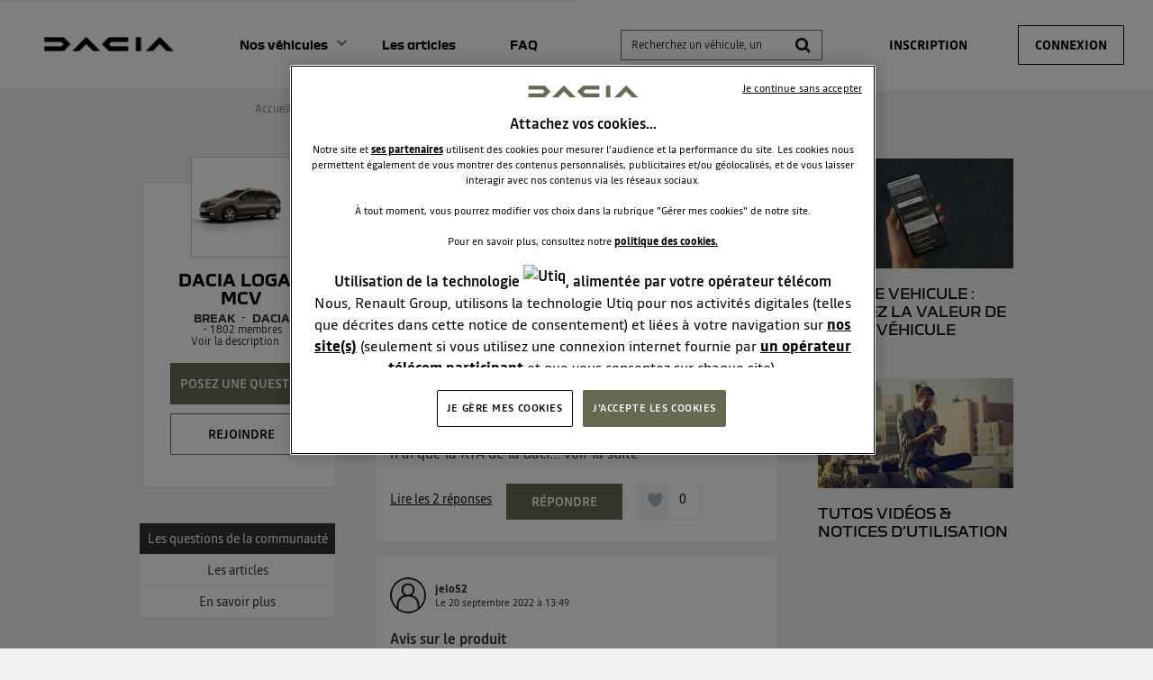

--- FILE ---
content_type: text/html; charset=utf-8
request_url: https://communaute.dacia.fr/forum/DACIA/LOGAN-MCV/80999?p=37
body_size: 34127
content:

  <!DOCTYPE html>
  <html lang="fr-FR">
    <head>
      <meta charset="utf-8">
      <meta http-equiv="X-UA-Compatible" content="IE=edge">
      <meta name="viewport" content="width=device-width, initial-scale=1, maximum-scale=1, user-scalable=0"/>
      <title data-react-helmet="true" itemprop="name">Forum Dacia Logan MCV - Dacia - Page 37</title>
      <meta data-react-helmet="true" name="description" content="Forum d&#x27;entraide DACIA pour Dacia Logan MCV - Page 37"/><meta data-react-helmet="true" itemprop="image" content=""/><meta data-react-helmet="true" name="robots" content="index, follow"/><meta data-react-helmet="true" property="article:published_time" content=""/><meta data-react-helmet="true" property="article:modified_time" content=""/><meta data-react-helmet="true" property="og:url" content="https://communaute.dacia.fr/forum/DACIA/DACIA-LOGAN-MCV/80999?p=37"/><meta data-react-helmet="true" property="og:title" content="Forum Dacia Logan MCV - Dacia - Page 37"/><meta data-react-helmet="true" property="og:description" content="Forum d&#x27;entraide DACIA pour Dacia Logan MCV - Page 37"/><meta data-react-helmet="true" property="og:type" content="website"/><meta data-react-helmet="true" property="og:image" content=""/><meta data-react-helmet="true" property="og:locale" content="fr"/><meta data-react-helmet="true" property="twitter:card" content="summary"/><meta data-react-helmet="true" property="twitter:site" content=""/><meta data-react-helmet="true" property="twitter:title" content="Forum Dacia Logan MCV - Dacia - Page 37"/><meta data-react-helmet="true" property="twitter:image" content=""/><meta data-react-helmet="true" property="twitter:description" content="Forum d&#x27;entraide DACIA pour Dacia Logan MCV - Page 37"/><meta data-react-helmet="true" property="fb:id" content=""/><meta data-react-helmet="true" name="google-site-verification" content="yTa7Tby_cCG0RHcLdApZ-cChKx8JN8DuHrH8wDmvspc"/>
      <link data-react-helmet="true" rel="icon" href="https://www.dacia.fr/dacia/favicon-32x32.png?ck=8"/><link data-react-helmet="true" rel="canonical" href="https://communaute.dacia.fr/forum/DACIA/DACIA-LOGAN-MCV/80999?p=37"/><link data-react-helmet="true" rel="alternate" hrefLang="fr-FR" href="https://communaute.dacia.fr/forum/DACIA/DACIA-LOGAN-MCV/80999?p=37"/><link data-react-helmet="true" rel="prev" href="https://communaute.dacia.fr/forum/DACIA/DACIA-LOGAN-MCV/80999?p=36"/><link data-react-helmet="true" rel="next" href="https://communaute.dacia.fr/forum/DACIA/DACIA-LOGAN-MCV/80999?p=38"/>
      <link rel="stylesheet" href="https://statics.wibilong.com/merchants/wiservice-v3.dacia-F670A5.fr/css/main.css?v=mEXXuVwdCf">
      <link rel="preload" href="https://statics.wibilong.com/wiservices/v3/js/commons.bundle.min.js?v=mEXXuVwdCf" as="script">
      <link rel="preload" href="https://statics.wibilong.com/wiservices/v3/js/bundle.min.js?v=mEXXuVwdCf" as="script">
      <link rel="preload" href="https://statics.wibilong.com/wiservices/v3/js/vendors.bundle.min.js?v=mEXXuVwdCf" as="script">
      <link rel="stylesheet" href="https://statics.wibilong.com/merchants/wiservice-v3.dacia-F670A5.fr/css/_custom.css?v=mEXXuVwdCf">
      
      
      <script>
        var _paq = window._paq = window._paq || [];
        _paq.push(['trackPageView']);
        _paq.push(['enableLinkTracking']);
        (function() {
          var u="//matomo.wibilong.com/";
          _paq.push(['setTrackerUrl', u+'matomo.php']);
          _paq.push(['setSiteId', 4]);
          var d=document, g=d.createElement('script'), s=d.getElementsByTagName('script')[0];
          g.async=true; g.src=u+'matomo.js'; s.parentNode.insertBefore(g,s);
        })();
      </script>
      
      <script data-react-helmet="true" type="application/ld+json">{
            "@context": "http://schema.org",
            "@type": "WebPage",
            "name": "Forum Dacia Logan MCV - Dacia - Page 37",
            "description": "Forum d'entraide DACIA pour Dacia Logan MCV - Page 37",
            
            
            "url": "https://communaute.dacia.fr/forum/DACIA/DACIA-LOGAN-MCV/80999?p=37"
          }</script>
    </head>
    <body>
      <main id="root"><div id="app-container"><div id="cookie-info-pannel" class="active"><div class="close"><i class="fa fa-close"></i></div><span>En poursuivant votre navigation, vous acceptez l&#x27;utilisation des cookies pour vous proposer des services et des offres adaptés à vos centres d&#x27;intérêts et réaliser des statistiques. Pour en savoir plus,<!-- --> <a rel="nofollow" href="/cookies">cliquez ici.</a></span></div><div id="page-product"><section id="header" class="container-wide "><div class="row"><div id="wrapper-28308" class="wrapper m-12 t-12 d-12 w-12"><div class="row"><div id="wrapper-28310" class="wrapper m-12 t-12 d-12 w-12"><div id="widget-undefined" class="widget widget-undefined"></div></div></div></div></div><div class="row"><div id="wrapper-16930" class="wrapper m-12 t-12 d-6 w-6"><div class="row"><div id="wrapper-16932" class="wrapper m-12 t-12 d-12 w-12"><div id="widget-5210" class="widget widget-html no-padding no-background"><div class="inner"><div id="containerHeader"><div class="logotypes"><a id="logoForumHeader" href="https://communaute.dacia.fr"><img alt="Dacia" src="https://imageme.wibilong.com/dacia/v3/img/Dacia-logo-new-b.png"/></a></div><div class="burgerMenu"><span></span><span></span><span></span></div><div class="menuForum"><div class="linksContainer"><a href="https://communaute.dacia.fr/" class="noRedirection vehicules" title="Voir les véhicules">Nos véhicules</a><section><a href="https://communaute.dacia.fr/forum/DACIA/DACIA-BIGSTER/613040"><div class="info"><h3>Dacia Bigster</h3></div></a><a href="https://communaute.dacia.fr/forum/DACIA/SPRING/588725"><div class="info"><h3>Dacia Spring</h3></div></a><a href="https://communaute.dacia.fr/forum/DACIA/DUSTER/188999"><div class="info"><h3>Dacia Duster</h3></div></a><a href="https://communaute.dacia.fr/forum/DACIA/SANDERO/23633"><div class="info"><h3>Dacia Sandero</h3></div></a><a href="https://communaute.dacia.fr/forum/DACIA/NOUVELLE-SANDERO/592832"><div class="info"><h3>Dacia Sandero Stepway</h3></div></a><a href="https://communaute.dacia.fr/forum/DACIA/JOGGER/594870"><div class="info"><h3>Dacia Jogger</h3></div></a><a href="https://communaute.dacia.fr/forum/DACIA/LODGY/263244"><div class="info"><h3>Dacia Lodgy</h3></div></a><a href="https://communaute.dacia.fr/forum/DACIA/LOGAN-MCV/80999"><div class="info"><h3>Dacia Logan MCV</h3></div></a><a href="https://communaute.dacia.fr/forum/DACIA/LOGAN/23632"><div class="info"><h3>Dacia Logan</h3></div></a><a href="https://communaute.dacia.fr/forum/DACIA/DOKKER/272975"><div class="info"><h3>Dacia Dokker</h3></div></a></section><a href="https://communaute.dacia.fr/articles" title="Les articles">Les articles</a><a href="https://communaute.dacia.fr/faq" title="FAQ">FAQ</a></div></div></div></div></div></div></div><div class="row"><div id="wrapper-29291" class="wrapper m-12 t-12 d-12 w-12"><div id="widget-undefined" class="widget widget-undefined"></div></div></div></div><div id="wrapper-27102" class="wrapper m-12 t-12 d-6 w-6"><div class="row"><div id="wrapper-27104" class="wrapper m-12 t-12 d-12 w-12"><div id="widget-8362" class="widget widget-navbar"><div class="inner"><nav class="menu "><ul><li class="menu-item-breadcrumb"><a title="Accueil" href="/">Accueil</a></li><li class="menu-search"><form id="forum-search" action="/search" class="disabled" method="GET"><div class="form-search with-icon"><input type="search" name="term" placeholder="Recherchez un véhicule, un système multimédia, une question ..." minLength="3" value=""/><button type="submit" class="input-icon"><i class="fa fa-search fa-fw"></i></button></div></form></li><li class="menu-item-register"><a rel="nofollow" title="Inscription" href="/users/create">Inscription</a></li><li class="menu-item-login"><a rel="nofollow" title="Connexion" href="/login">Connexion</a></li></ul></nav><div class="breadcrumbs"><div class="step-container"><h6 class="step"><a title="Accueil" href="/">Accueil</a></h6></div><div class="step-container"><i class="separator fa fa-fw fa-chevron-right"></i><h6 class="step">Communauté Dacia Logan MCV</h6><script type="application/ld+json">{
    "@context": "http://schema.org",
    "@type": "BreadcrumbList",
    "itemListElement": [[{"@type":"ListItem","position":1,"name":"Accueil","item":"https://communaute.dacia.fr"},{"@type":"ListItem","position":2,"name":"Communauté Dacia Logan MCV","item":"https://communaute.dacia.fr/forum/DACIA/Dacia Logan MCV/80999"}]]
  }</script></div></div></div></div></div></div></div></div></section><section id="product-content" class="container-regular page-container"><div class="row"><div id="wrapper-21716" class="wrapper m-12 t-12 d-3 w-3"><div class="row"><div id="wrapper-25672" class="wrapper m-12 t-12 d-12 w-12"><div id="widget-7913" class="widget widget-product-info"><div class="inner"><div id="product-info" class="page-info"><div><div class="picture-wrapper"><img id="product-picture" src="https://imageme.wibilong.com/dacia/v3/img/Logan-MCV.webp" alt="Dacia Logan MCV"/></div><div class="info-wrapper"><h1 class="title"><a title="Dacia Logan MCV" href="/forum/DACIA/DACIA-LOGAN-MCV/80999">Dacia Logan MCV</a></h1><div class="top-info-wrapper"><div class="tags-container"><h2 class="category tag"><a title="Break" href="/category/BREAK/2275">Break</a></h2><h2 class="brand tag"><a title="DACIA" href="/brand/DACIA/1284">DACIA</a></h2></div><div class="statistics"><div class="statistic"><div class="only-d separator"> - </div><span class="label">1802<!-- -->  membres</span></div></div></div><div class="toggle-description ">Voir la description</div></div><div class="description-container"><h3 class="description ">Le break qui transporte toutes vos envies !</h3></div><div id="product-actions" class=""><button type="button" class="button button-thirdary ask-question">Posez une question </button><div class="state-button"><span class="off button button-thirdary button-fillable">Rejoindre</span></div></div></div></div></div></div></div></div><div class="row"><div id="wrapper-21719" class="wrapper m-12 t-12 d-12 w-12"><div id="widget-6619" class="widget widget-product-navigation"><div class="inner"><div id="product-navigation"><ul class="product-nav"><li><a title="Les questions de la communauté" href="/forum/DACIA/DACIA-LOGAN-MCV/80999">Les questions de la communauté</a></li><li><a href="https://www.dacia.fr/" target="_blank" rel="noopener" title="En savoir plus">En savoir plus</a></li></ul></div></div></div></div></div><div class="row"><div id="wrapper-28203" class="wrapper m-12 t-12 d-12 w-12"><div id="widget-undefined" class="widget widget-undefined"></div></div></div></div><div id="wrapper-21717" class="wrapper m-12 t-12 d-6 w-6"><div class="row"><div id="wrapper-21721" class="wrapper m-12 t-12 d-12 w-12"><div id="widget-6620" class="widget widget-thread-list"><div class="inner"><div id="thread-list-wrapper"><div id="thread-list-sorts" class="sort-bar"><h3 class="total-count"> Découvrez les 1187 questions sur Dacia Logan MCV - Break - DACIA</h3><div class="select-group sort"><select name="sort"><option value="relevanceDesc">Par pertinence</option><option selected="" value="creationDateDesc">Plus récentes</option><option value="popularityDesc">Populaires</option></select></div></div><div id="question-list" class="contribution-result-list" name="list-top"><article class="question animated fadeIn"><div class="top-block"><header><div class="header-block-left"><a href="/forum/DACIA/LOGAN-MCV/-LOGAN-BREAK-MCV---2011---1-6-16V---MOTEUR-K4M----QUELLE-FREQUENCE-EN-HERTZ-REGLER-LA-COURROIE-DE-DISTRIBUTION--/4786091/80999"><div class="author-preview"><div class="icons"><span class="user-icon "><span class="" style="display:inline-block"></span></span></div><div class="user-info"><div class="author-container"><span class="author"><a title="babar42" href="/member/31927787"><span class="clickablePseudoColor">babar42</span></a><div id="isOwner-tooltip"><div class="__react_component_tooltip t334891d0-a8f0-407f-957d-d6b38b69cf65 place-top type-info allow_click" id="PsC10XvVRKzhr7xA8aw2vMSik" data-id="tooltip"><style aria-hidden="true">
  	.t334891d0-a8f0-407f-957d-d6b38b69cf65 {
	    color: #fff;
	    background: #337AB7;
	    border: 1px solid transparent;
	    border-radius: undefinedpx;
	    padding: 8px 21px;
  	}

  	.t334891d0-a8f0-407f-957d-d6b38b69cf65.place-top {
        margin-top: -10px;
    }
    .t334891d0-a8f0-407f-957d-d6b38b69cf65.place-top::before {
        content: "";
        background-color: inherit;
        position: absolute;
        z-index: 2;
        width: 20px;
        height: 12px;
    }
    .t334891d0-a8f0-407f-957d-d6b38b69cf65.place-top::after {
        content: "";
        position: absolute;
        width: 10px;
        height: 10px;
        border-top-right-radius: undefinedpx;
        border: 1px solid transparent;
        background-color: #337AB7;
        z-index: -2;
        bottom: -6px;
        left: 50%;
        margin-left: -6px;
        transform: rotate(135deg);
    }

    .t334891d0-a8f0-407f-957d-d6b38b69cf65.place-bottom {
        margin-top: 10px;
    }
    .t334891d0-a8f0-407f-957d-d6b38b69cf65.place-bottom::before {
        content: "";
        background-color: inherit;
        position: absolute;
        z-index: -1;
        width: 18px;
        height: 10px;
    }
    .t334891d0-a8f0-407f-957d-d6b38b69cf65.place-bottom::after {
        content: "";
        position: absolute;
        width: 10px;
        height: 10px;
        border-top-right-radius: undefinedpx;
        border: 1px solid transparent;
        background-color: #337AB7;
        z-index: -2;
        top: -6px;
        left: 50%;
        margin-left: -6px;
        transform: rotate(45deg);
    }

    .t334891d0-a8f0-407f-957d-d6b38b69cf65.place-left {
        margin-left: -10px;
    }
    .t334891d0-a8f0-407f-957d-d6b38b69cf65.place-left::before {
        content: "";
        background-color: inherit;
        position: absolute;
        z-index: -1;
        width: 10px;
        height: 18px;
    }
    .t334891d0-a8f0-407f-957d-d6b38b69cf65.place-left::after {
        content: "";
        position: absolute;
        width: 10px;
        height: 10px;
        border-top-right-radius: undefinedpx;
        border: 1px solid transparent;
        background-color: #337AB7;
        z-index: -2;
        right: -6px;
        top: 50%;
        margin-top: -6px;
        transform: rotate(45deg);
    }

    .t334891d0-a8f0-407f-957d-d6b38b69cf65.place-right {
        margin-left: 10px;
    }
    .t334891d0-a8f0-407f-957d-d6b38b69cf65.place-right::before {
        content: "";
        background-color: inherit;
        position: absolute;
        z-index: -1;
        width: 10px;
        height: 18px;
    }
    .t334891d0-a8f0-407f-957d-d6b38b69cf65.place-right::after {
        content: "";
        position: absolute;
        width: 10px;
        height: 10px;
        border-top-right-radius: undefinedpx;
        border: 1px solid transparent;
        background-color: #337AB7;
        z-index: -2;
        left: -6px;
        top: 50%;
        margin-top: -6px;
        transform: rotate(-135deg);
    }
  </style><div class="tooltip-helper-container"><svg aria-hidden="true" focusable="false" data-prefix="fas" data-icon="check-circle" class="svg-inline--fa fa-check-circle fa-w-16 fa-3x tooltip-verified-tag" role="img" xmlns="http://www.w3.org/2000/svg" viewBox="0 0 512 512"><path fill="currentColor" d="M504 256c0 136.967-111.033 248-248 248S8 392.967 8 256 119.033 8 256 8s248 111.033 248 248zM227.314 387.314l184-184c6.248-6.248 6.248-16.379 0-22.627l-22.627-22.627c-6.248-6.249-16.379-6.249-22.628 0L216 308.118l-70.059-70.059c-6.248-6.248-16.379-6.248-22.628 0l-22.627 22.627c-6.248 6.248-6.248 16.379 0 22.627l104 104c6.249 6.249 16.379 6.249 22.628.001z"></path></svg><br/><span class="tooltip-title"><h5>isOwnerTag.helperTitle</h5></span><span class="tooltip-text"><p>isOwnerTag.helperText<!-- --> </p></span></div></div></div></span></div><span class="creation-date">Le <time dateTime="1665098880000">7 octobre 2022</time> à <time dateTime="1665098880000">01:28</time></span></div></div></a></div><div class="syndication-info"></div></header><div class="labels-container"></div><div class="content"><div><div class="content-container"><div><h4 class="title"><a href="/forum/DACIA/LOGAN-MCV/-LOGAN-BREAK-MCV---2011---1-6-16V---MOTEUR-K4M----QUELLE-FREQUENCE-EN-HERTZ-REGLER-LA-COURROIE-DE-DISTRIBUTION--/4786091/80999">[LOGAN break MCV] [2011] [1.6 16v] [moteur K4M] - Quelle fréquence en hertz régler la courroie de distribution ?</a></h4><p class="description"><span>Bonjour à tous ! Est-ce que quelqu&#x27;un aurait la fréquence en hertz à régler sur la courroie de distribution sur une logan break MCV de 2011 sur un moteur 1.6 16v ? Je n&#x27;ai pas réussi à trouver la RTA pour ce modele de moteur, je n&#x27;ai que la RTA de la daci... <span class="see-more">voir la suite</span></span></p></div></div></div></div></div><footer class="meta"><div class="meta-group"><a class="reply-count" href="/forum/DACIA/LOGAN-MCV/-LOGAN-BREAK-MCV---2011---1-6-16V---MOTEUR-K4M----QUELLE-FREQUENCE-EN-HERTZ-REGLER-LA-COURROIE-DE-DISTRIBUTION--/4786091/80999">Lire les 2 réponses</a></div><div class="meta-group"><span>Répondre</span></div><div class="meta-group like-button-container"><div class="like-button"><div class="like-icon"><div style="width:150px;height:150px;overflow:hidden;margin:0 auto;outline:none" title="" role="button" aria-label="animation" tabindex="0"></div></div><span class="like-count">0</span></div></div></footer></article><article class="question animated fadeIn"><div class="top-block"><header><div class="header-block-left"><div class="author-preview"><div class="icons"><span class="user-icon "><span class="" style="display:inline-block"></span></span></div><div class="user-info"><div class="author-container"><span class="author">jelo52<div id="isOwner-tooltip"><div class="__react_component_tooltip t9eb67996-22eb-4ff0-bf2c-0c21acba7a0f place-top type-info allow_click" id="KySanF8KkuSRtFASbizAeQWL8" data-id="tooltip"><style aria-hidden="true">
  	.t9eb67996-22eb-4ff0-bf2c-0c21acba7a0f {
	    color: #fff;
	    background: #337AB7;
	    border: 1px solid transparent;
	    border-radius: undefinedpx;
	    padding: 8px 21px;
  	}

  	.t9eb67996-22eb-4ff0-bf2c-0c21acba7a0f.place-top {
        margin-top: -10px;
    }
    .t9eb67996-22eb-4ff0-bf2c-0c21acba7a0f.place-top::before {
        content: "";
        background-color: inherit;
        position: absolute;
        z-index: 2;
        width: 20px;
        height: 12px;
    }
    .t9eb67996-22eb-4ff0-bf2c-0c21acba7a0f.place-top::after {
        content: "";
        position: absolute;
        width: 10px;
        height: 10px;
        border-top-right-radius: undefinedpx;
        border: 1px solid transparent;
        background-color: #337AB7;
        z-index: -2;
        bottom: -6px;
        left: 50%;
        margin-left: -6px;
        transform: rotate(135deg);
    }

    .t9eb67996-22eb-4ff0-bf2c-0c21acba7a0f.place-bottom {
        margin-top: 10px;
    }
    .t9eb67996-22eb-4ff0-bf2c-0c21acba7a0f.place-bottom::before {
        content: "";
        background-color: inherit;
        position: absolute;
        z-index: -1;
        width: 18px;
        height: 10px;
    }
    .t9eb67996-22eb-4ff0-bf2c-0c21acba7a0f.place-bottom::after {
        content: "";
        position: absolute;
        width: 10px;
        height: 10px;
        border-top-right-radius: undefinedpx;
        border: 1px solid transparent;
        background-color: #337AB7;
        z-index: -2;
        top: -6px;
        left: 50%;
        margin-left: -6px;
        transform: rotate(45deg);
    }

    .t9eb67996-22eb-4ff0-bf2c-0c21acba7a0f.place-left {
        margin-left: -10px;
    }
    .t9eb67996-22eb-4ff0-bf2c-0c21acba7a0f.place-left::before {
        content: "";
        background-color: inherit;
        position: absolute;
        z-index: -1;
        width: 10px;
        height: 18px;
    }
    .t9eb67996-22eb-4ff0-bf2c-0c21acba7a0f.place-left::after {
        content: "";
        position: absolute;
        width: 10px;
        height: 10px;
        border-top-right-radius: undefinedpx;
        border: 1px solid transparent;
        background-color: #337AB7;
        z-index: -2;
        right: -6px;
        top: 50%;
        margin-top: -6px;
        transform: rotate(45deg);
    }

    .t9eb67996-22eb-4ff0-bf2c-0c21acba7a0f.place-right {
        margin-left: 10px;
    }
    .t9eb67996-22eb-4ff0-bf2c-0c21acba7a0f.place-right::before {
        content: "";
        background-color: inherit;
        position: absolute;
        z-index: -1;
        width: 10px;
        height: 18px;
    }
    .t9eb67996-22eb-4ff0-bf2c-0c21acba7a0f.place-right::after {
        content: "";
        position: absolute;
        width: 10px;
        height: 10px;
        border-top-right-radius: undefinedpx;
        border: 1px solid transparent;
        background-color: #337AB7;
        z-index: -2;
        left: -6px;
        top: 50%;
        margin-top: -6px;
        transform: rotate(-135deg);
    }
  </style><div class="tooltip-helper-container"><svg aria-hidden="true" focusable="false" data-prefix="fas" data-icon="check-circle" class="svg-inline--fa fa-check-circle fa-w-16 fa-3x tooltip-verified-tag" role="img" xmlns="http://www.w3.org/2000/svg" viewBox="0 0 512 512"><path fill="currentColor" d="M504 256c0 136.967-111.033 248-248 248S8 392.967 8 256 119.033 8 256 8s248 111.033 248 248zM227.314 387.314l184-184c6.248-6.248 6.248-16.379 0-22.627l-22.627-22.627c-6.248-6.249-16.379-6.249-22.628 0L216 308.118l-70.059-70.059c-6.248-6.248-16.379-6.248-22.628 0l-22.627 22.627c-6.248 6.248-6.248 16.379 0 22.627l104 104c6.249 6.249 16.379 6.249 22.628.001z"></path></svg><br/><span class="tooltip-title"><h5>isOwnerTag.helperTitle</h5></span><span class="tooltip-text"><p>isOwnerTag.helperText<!-- --> </p></span></div></div></div></span></div><span class="creation-date">Le <time dateTime="1663674540000">20 septembre 2022</time> à <time dateTime="1663674540000">13:49</time></span></div></div></div><div class="syndication-info"></div></header><div class="labels-container"></div><div class="content"><div><div class="content-container"><div><h4 class="title"><a href="/forum/DACIA/LOGAN-MCV/AVIS-SUR-LE-PRODUIT/4777292/80999">Avis sur le produit</a></h4><p class="description">Mon véhicule à plus de 80.000 km et si un membre veut un avis je peux répondre à sa demande objectivement.</p></div></div></div></div></div><footer class="meta"><div class="meta-group"><a class="reply-count" href="/forum/DACIA/LOGAN-MCV/AVIS-SUR-LE-PRODUIT/4777292/80999">Lire la réponse</a></div><div class="meta-group"><span>Répondre</span></div><div class="meta-group like-button-container"><div class="like-button"><div class="like-icon"><div style="width:150px;height:150px;overflow:hidden;margin:0 auto;outline:none" title="" role="button" aria-label="animation" tabindex="0"></div></div><span class="like-count">0</span></div></div></footer></article><article class="question animated fadeIn"><div class="top-block"><header><div class="header-block-left"><a href="/forum/DACIA/LOGAN-MCV/FREIN-A-TAMBOUR-DACIA-MCV-1-6-BREAK/4774818/80999"><div class="author-preview"><div class="icons"><span class="user-icon "><span class="" style="display:inline-block"></span></span></div><div class="user-info"><div class="author-container"><span class="author">JN22<div id="isOwner-tooltip"><div class="__react_component_tooltip t9a2ec44c-9643-49e9-bc53-ad5751242306 place-top type-info allow_click" id="E2NkoN5WC1vVdutlfB5tvm5r6" data-id="tooltip"><style aria-hidden="true">
  	.t9a2ec44c-9643-49e9-bc53-ad5751242306 {
	    color: #fff;
	    background: #337AB7;
	    border: 1px solid transparent;
	    border-radius: undefinedpx;
	    padding: 8px 21px;
  	}

  	.t9a2ec44c-9643-49e9-bc53-ad5751242306.place-top {
        margin-top: -10px;
    }
    .t9a2ec44c-9643-49e9-bc53-ad5751242306.place-top::before {
        content: "";
        background-color: inherit;
        position: absolute;
        z-index: 2;
        width: 20px;
        height: 12px;
    }
    .t9a2ec44c-9643-49e9-bc53-ad5751242306.place-top::after {
        content: "";
        position: absolute;
        width: 10px;
        height: 10px;
        border-top-right-radius: undefinedpx;
        border: 1px solid transparent;
        background-color: #337AB7;
        z-index: -2;
        bottom: -6px;
        left: 50%;
        margin-left: -6px;
        transform: rotate(135deg);
    }

    .t9a2ec44c-9643-49e9-bc53-ad5751242306.place-bottom {
        margin-top: 10px;
    }
    .t9a2ec44c-9643-49e9-bc53-ad5751242306.place-bottom::before {
        content: "";
        background-color: inherit;
        position: absolute;
        z-index: -1;
        width: 18px;
        height: 10px;
    }
    .t9a2ec44c-9643-49e9-bc53-ad5751242306.place-bottom::after {
        content: "";
        position: absolute;
        width: 10px;
        height: 10px;
        border-top-right-radius: undefinedpx;
        border: 1px solid transparent;
        background-color: #337AB7;
        z-index: -2;
        top: -6px;
        left: 50%;
        margin-left: -6px;
        transform: rotate(45deg);
    }

    .t9a2ec44c-9643-49e9-bc53-ad5751242306.place-left {
        margin-left: -10px;
    }
    .t9a2ec44c-9643-49e9-bc53-ad5751242306.place-left::before {
        content: "";
        background-color: inherit;
        position: absolute;
        z-index: -1;
        width: 10px;
        height: 18px;
    }
    .t9a2ec44c-9643-49e9-bc53-ad5751242306.place-left::after {
        content: "";
        position: absolute;
        width: 10px;
        height: 10px;
        border-top-right-radius: undefinedpx;
        border: 1px solid transparent;
        background-color: #337AB7;
        z-index: -2;
        right: -6px;
        top: 50%;
        margin-top: -6px;
        transform: rotate(45deg);
    }

    .t9a2ec44c-9643-49e9-bc53-ad5751242306.place-right {
        margin-left: 10px;
    }
    .t9a2ec44c-9643-49e9-bc53-ad5751242306.place-right::before {
        content: "";
        background-color: inherit;
        position: absolute;
        z-index: -1;
        width: 10px;
        height: 18px;
    }
    .t9a2ec44c-9643-49e9-bc53-ad5751242306.place-right::after {
        content: "";
        position: absolute;
        width: 10px;
        height: 10px;
        border-top-right-radius: undefinedpx;
        border: 1px solid transparent;
        background-color: #337AB7;
        z-index: -2;
        left: -6px;
        top: 50%;
        margin-top: -6px;
        transform: rotate(-135deg);
    }
  </style><div class="tooltip-helper-container"><svg aria-hidden="true" focusable="false" data-prefix="fas" data-icon="check-circle" class="svg-inline--fa fa-check-circle fa-w-16 fa-3x tooltip-verified-tag" role="img" xmlns="http://www.w3.org/2000/svg" viewBox="0 0 512 512"><path fill="currentColor" d="M504 256c0 136.967-111.033 248-248 248S8 392.967 8 256 119.033 8 256 8s248 111.033 248 248zM227.314 387.314l184-184c6.248-6.248 6.248-16.379 0-22.627l-22.627-22.627c-6.248-6.249-16.379-6.249-22.628 0L216 308.118l-70.059-70.059c-6.248-6.248-16.379-6.248-22.628 0l-22.627 22.627c-6.248 6.248-6.248 16.379 0 22.627l104 104c6.249 6.249 16.379 6.249 22.628.001z"></path></svg><br/><span class="tooltip-title"><h5>isOwnerTag.helperTitle</h5></span><span class="tooltip-text"><p>isOwnerTag.helperText<!-- --> </p></span></div></div></div></span></div><span class="creation-date">Le <time dateTime="1663191000000">14 septembre 2022</time> à <time dateTime="1663191000000">23:30</time></span></div></div></a></div><div class="syndication-info"></div></header><div class="labels-container"></div><div class="content"><div><div class="content-container"><div><h4 class="title">Frein a tambour DACIA MCV 1.6 break</h4><p class="description">bonjour à tous , Sauriez-vous quel est le couple de serrage des écrous des tambours de freins arrières ? Mon RTA me donne 280 Newton/mètres . cela m&#x27;étonne? Merci de votre retour sur ce sujet. la copie d&#x27;un document technique  serai apprécié. JN.</p></div></div></div></div></div><footer class="meta"><div class="meta-group"><span>Répondre</span></div><div class="meta-group like-button-container"><div class="like-button"><div class="like-icon"><div style="width:150px;height:150px;overflow:hidden;margin:0 auto;outline:none" title="" role="button" aria-label="animation" tabindex="0"></div></div><span class="like-count">0</span></div></div></footer></article><article class="question animated fadeIn"><div class="top-block"><header><div class="header-block-left"><a href="/forum/DACIA/LOGAN-MCV/BRUIT-ELECTRONIQUE-AU-DEMARRAGE-/4771609/80999"><div class="author-preview"><div class="icons"><span class="user-icon "><span class="" style="display:inline-block"></span></span></div><div class="user-info"><div class="author-container"><span class="author"><a title="Matthieu_V" href="/member/31808881"><span class="clickablePseudoColor">Matthieu_V</span></a><div id="isOwner-tooltip"><div class="__react_component_tooltip tfa1af298-5b59-4083-8038-971f3657d289 place-top type-info allow_click" id="caf8OzkFqjJf3LZSdhY3oTjXv" data-id="tooltip"><style aria-hidden="true">
  	.tfa1af298-5b59-4083-8038-971f3657d289 {
	    color: #fff;
	    background: #337AB7;
	    border: 1px solid transparent;
	    border-radius: undefinedpx;
	    padding: 8px 21px;
  	}

  	.tfa1af298-5b59-4083-8038-971f3657d289.place-top {
        margin-top: -10px;
    }
    .tfa1af298-5b59-4083-8038-971f3657d289.place-top::before {
        content: "";
        background-color: inherit;
        position: absolute;
        z-index: 2;
        width: 20px;
        height: 12px;
    }
    .tfa1af298-5b59-4083-8038-971f3657d289.place-top::after {
        content: "";
        position: absolute;
        width: 10px;
        height: 10px;
        border-top-right-radius: undefinedpx;
        border: 1px solid transparent;
        background-color: #337AB7;
        z-index: -2;
        bottom: -6px;
        left: 50%;
        margin-left: -6px;
        transform: rotate(135deg);
    }

    .tfa1af298-5b59-4083-8038-971f3657d289.place-bottom {
        margin-top: 10px;
    }
    .tfa1af298-5b59-4083-8038-971f3657d289.place-bottom::before {
        content: "";
        background-color: inherit;
        position: absolute;
        z-index: -1;
        width: 18px;
        height: 10px;
    }
    .tfa1af298-5b59-4083-8038-971f3657d289.place-bottom::after {
        content: "";
        position: absolute;
        width: 10px;
        height: 10px;
        border-top-right-radius: undefinedpx;
        border: 1px solid transparent;
        background-color: #337AB7;
        z-index: -2;
        top: -6px;
        left: 50%;
        margin-left: -6px;
        transform: rotate(45deg);
    }

    .tfa1af298-5b59-4083-8038-971f3657d289.place-left {
        margin-left: -10px;
    }
    .tfa1af298-5b59-4083-8038-971f3657d289.place-left::before {
        content: "";
        background-color: inherit;
        position: absolute;
        z-index: -1;
        width: 10px;
        height: 18px;
    }
    .tfa1af298-5b59-4083-8038-971f3657d289.place-left::after {
        content: "";
        position: absolute;
        width: 10px;
        height: 10px;
        border-top-right-radius: undefinedpx;
        border: 1px solid transparent;
        background-color: #337AB7;
        z-index: -2;
        right: -6px;
        top: 50%;
        margin-top: -6px;
        transform: rotate(45deg);
    }

    .tfa1af298-5b59-4083-8038-971f3657d289.place-right {
        margin-left: 10px;
    }
    .tfa1af298-5b59-4083-8038-971f3657d289.place-right::before {
        content: "";
        background-color: inherit;
        position: absolute;
        z-index: -1;
        width: 10px;
        height: 18px;
    }
    .tfa1af298-5b59-4083-8038-971f3657d289.place-right::after {
        content: "";
        position: absolute;
        width: 10px;
        height: 10px;
        border-top-right-radius: undefinedpx;
        border: 1px solid transparent;
        background-color: #337AB7;
        z-index: -2;
        left: -6px;
        top: 50%;
        margin-top: -6px;
        transform: rotate(-135deg);
    }
  </style><div class="tooltip-helper-container"><svg aria-hidden="true" focusable="false" data-prefix="fas" data-icon="check-circle" class="svg-inline--fa fa-check-circle fa-w-16 fa-3x tooltip-verified-tag" role="img" xmlns="http://www.w3.org/2000/svg" viewBox="0 0 512 512"><path fill="currentColor" d="M504 256c0 136.967-111.033 248-248 248S8 392.967 8 256 119.033 8 256 8s248 111.033 248 248zM227.314 387.314l184-184c6.248-6.248 6.248-16.379 0-22.627l-22.627-22.627c-6.248-6.249-16.379-6.249-22.628 0L216 308.118l-70.059-70.059c-6.248-6.248-16.379-6.248-22.628 0l-22.627 22.627c-6.248 6.248-6.248 16.379 0 22.627l104 104c6.249 6.249 16.379 6.249 22.628.001z"></path></svg><br/><span class="tooltip-title"><h5>isOwnerTag.helperTitle</h5></span><span class="tooltip-text"><p>isOwnerTag.helperText<!-- --> </p></span></div></div></div></span></div><span class="creation-date">Le <time dateTime="1662488940000">6 septembre 2022</time> à <time dateTime="1662488940000">20:29</time></span></div></div></a></div><div class="syndication-info"></div></header><div class="labels-container"></div><div class="content"><div><div class="content-container"><div><h4 class="title"><a href="/forum/DACIA/LOGAN-MCV/BRUIT-ELECTRONIQUE-AU-DEMARRAGE-/4771609/80999">Bruit électronique au démarrage.</a></h4><p class="description"><span>Bonjour à tous et à toutes, Je viens d&#x27;acheter une Logan MCV Diesel de 2019. Je suis surpris par une sorte de bruit électronique au démarrage, (dès que je mets le contact) qui dure quand le moteur est en marche et ne s&#x27;arrête que quelques secondes après a... <span class="see-more">voir la suite</span></span></p></div></div></div></div></div><footer class="meta"><div class="meta-group"><a class="reply-count" href="/forum/DACIA/LOGAN-MCV/BRUIT-ELECTRONIQUE-AU-DEMARRAGE-/4771609/80999">Lire la réponse</a></div><div class="meta-group"><span>Répondre</span></div><div class="meta-group like-button-container"><div class="like-button"><div class="like-icon"><div style="width:150px;height:150px;overflow:hidden;margin:0 auto;outline:none" title="" role="button" aria-label="animation" tabindex="0"></div></div><span class="like-count">0</span></div></div></footer></article><article class="question animated fadeIn"><div class="top-block"><header><div class="header-block-left"><a href="/forum/DACIA/LOGAN-MCV/VOYANT-PRECHAUFFAGE-ALLUME-ET-PERTE-DE-PUISSANCE/4770798/80999"><div class="author-preview"><div class="icons"><span class="user-icon "><span class="" style="display:inline-block"></span></span></div><div class="user-info"><div class="author-container"><span class="author"><a title="fanny84" href="/member/31805606"><span class="clickablePseudoColor">fanny84</span></a><div id="isOwner-tooltip"><div class="__react_component_tooltip t179a95d1-99fc-4610-92da-9c996d508f8b place-top type-info allow_click" id="BH5mx2uCbeJL2pCv76unkrrHN" data-id="tooltip"><style aria-hidden="true">
  	.t179a95d1-99fc-4610-92da-9c996d508f8b {
	    color: #fff;
	    background: #337AB7;
	    border: 1px solid transparent;
	    border-radius: undefinedpx;
	    padding: 8px 21px;
  	}

  	.t179a95d1-99fc-4610-92da-9c996d508f8b.place-top {
        margin-top: -10px;
    }
    .t179a95d1-99fc-4610-92da-9c996d508f8b.place-top::before {
        content: "";
        background-color: inherit;
        position: absolute;
        z-index: 2;
        width: 20px;
        height: 12px;
    }
    .t179a95d1-99fc-4610-92da-9c996d508f8b.place-top::after {
        content: "";
        position: absolute;
        width: 10px;
        height: 10px;
        border-top-right-radius: undefinedpx;
        border: 1px solid transparent;
        background-color: #337AB7;
        z-index: -2;
        bottom: -6px;
        left: 50%;
        margin-left: -6px;
        transform: rotate(135deg);
    }

    .t179a95d1-99fc-4610-92da-9c996d508f8b.place-bottom {
        margin-top: 10px;
    }
    .t179a95d1-99fc-4610-92da-9c996d508f8b.place-bottom::before {
        content: "";
        background-color: inherit;
        position: absolute;
        z-index: -1;
        width: 18px;
        height: 10px;
    }
    .t179a95d1-99fc-4610-92da-9c996d508f8b.place-bottom::after {
        content: "";
        position: absolute;
        width: 10px;
        height: 10px;
        border-top-right-radius: undefinedpx;
        border: 1px solid transparent;
        background-color: #337AB7;
        z-index: -2;
        top: -6px;
        left: 50%;
        margin-left: -6px;
        transform: rotate(45deg);
    }

    .t179a95d1-99fc-4610-92da-9c996d508f8b.place-left {
        margin-left: -10px;
    }
    .t179a95d1-99fc-4610-92da-9c996d508f8b.place-left::before {
        content: "";
        background-color: inherit;
        position: absolute;
        z-index: -1;
        width: 10px;
        height: 18px;
    }
    .t179a95d1-99fc-4610-92da-9c996d508f8b.place-left::after {
        content: "";
        position: absolute;
        width: 10px;
        height: 10px;
        border-top-right-radius: undefinedpx;
        border: 1px solid transparent;
        background-color: #337AB7;
        z-index: -2;
        right: -6px;
        top: 50%;
        margin-top: -6px;
        transform: rotate(45deg);
    }

    .t179a95d1-99fc-4610-92da-9c996d508f8b.place-right {
        margin-left: 10px;
    }
    .t179a95d1-99fc-4610-92da-9c996d508f8b.place-right::before {
        content: "";
        background-color: inherit;
        position: absolute;
        z-index: -1;
        width: 10px;
        height: 18px;
    }
    .t179a95d1-99fc-4610-92da-9c996d508f8b.place-right::after {
        content: "";
        position: absolute;
        width: 10px;
        height: 10px;
        border-top-right-radius: undefinedpx;
        border: 1px solid transparent;
        background-color: #337AB7;
        z-index: -2;
        left: -6px;
        top: 50%;
        margin-top: -6px;
        transform: rotate(-135deg);
    }
  </style><div class="tooltip-helper-container"><svg aria-hidden="true" focusable="false" data-prefix="fas" data-icon="check-circle" class="svg-inline--fa fa-check-circle fa-w-16 fa-3x tooltip-verified-tag" role="img" xmlns="http://www.w3.org/2000/svg" viewBox="0 0 512 512"><path fill="currentColor" d="M504 256c0 136.967-111.033 248-248 248S8 392.967 8 256 119.033 8 256 8s248 111.033 248 248zM227.314 387.314l184-184c6.248-6.248 6.248-16.379 0-22.627l-22.627-22.627c-6.248-6.249-16.379-6.249-22.628 0L216 308.118l-70.059-70.059c-6.248-6.248-16.379-6.248-22.628 0l-22.627 22.627c-6.248 6.248-6.248 16.379 0 22.627l104 104c6.249 6.249 16.379 6.249 22.628.001z"></path></svg><br/><span class="tooltip-title"><h5>isOwnerTag.helperTitle</h5></span><span class="tooltip-text"><p>isOwnerTag.helperText<!-- --> </p></span></div></div></div></span></div><span class="creation-date">Le <time dateTime="1662331680000">5 septembre 2022</time> à <time dateTime="1662331680000">00:48</time></span></div></div></a></div><div class="syndication-info"></div></header><div class="labels-container"><span class="resolved-question-label label">Question résolue</span></div><div class="content"><div><div class="content-container"><div><h4 class="title"><a href="/forum/DACIA/LOGAN-MCV/VOYANT-PRECHAUFFAGE-ALLUME-ET-PERTE-DE-PUISSANCE/4770798/80999">Voyant préchauffage allumé et perte de puissance</a></h4><p class="description"><span>Bonjour à tous, j&#x27;ai une DACIA LoganMCV 1.5 dCi eco2 85 cv de 2008 qui role très bien, elle 174000km. Entretien régulier et diesel . En novembre, il me restait que la dernière barre de carburant, dans une petite route sinueuse et vallonée j&#x27;ai senti une p... <span class="see-more">voir la suite</span></span></p></div></div></div></div></div><footer class="meta"><div class="meta-group"><a class="reply-count" href="/forum/DACIA/LOGAN-MCV/VOYANT-PRECHAUFFAGE-ALLUME-ET-PERTE-DE-PUISSANCE/4770798/80999">Lire les 3 réponses</a></div><div class="meta-group"><span>Répondre</span></div><div class="meta-group like-button-container"><div class="like-button"><div class="like-icon"><div style="width:150px;height:150px;overflow:hidden;margin:0 auto;outline:none" title="" role="button" aria-label="animation" tabindex="0"></div></div><span class="like-count">14</span></div></div></footer></article><article class="question animated fadeIn"><div class="top-block"><header><div class="header-block-left"><a href="/forum/DACIA/LOGAN-MCV/RESYNCHRONISER-UNE-CLE-DACIA-MKV/4769142/80999"><div class="author-preview"><div class="icons"><span class="user-icon "><span class="" style="display:inline-block"></span></span></div><div class="user-info"><div class="author-container"><span class="author"><a title="Benaqui" href="/member/31799616"><span class="clickablePseudoColor">Benaqui</span></a><div id="isOwner-tooltip"><div class="__react_component_tooltip t1f70515b-67e1-4727-af23-23fbb9e5b35a place-top type-info allow_click" id="iMjxtrZPQXUFpuh04P4Vm5keh" data-id="tooltip"><style aria-hidden="true">
  	.t1f70515b-67e1-4727-af23-23fbb9e5b35a {
	    color: #fff;
	    background: #337AB7;
	    border: 1px solid transparent;
	    border-radius: undefinedpx;
	    padding: 8px 21px;
  	}

  	.t1f70515b-67e1-4727-af23-23fbb9e5b35a.place-top {
        margin-top: -10px;
    }
    .t1f70515b-67e1-4727-af23-23fbb9e5b35a.place-top::before {
        content: "";
        background-color: inherit;
        position: absolute;
        z-index: 2;
        width: 20px;
        height: 12px;
    }
    .t1f70515b-67e1-4727-af23-23fbb9e5b35a.place-top::after {
        content: "";
        position: absolute;
        width: 10px;
        height: 10px;
        border-top-right-radius: undefinedpx;
        border: 1px solid transparent;
        background-color: #337AB7;
        z-index: -2;
        bottom: -6px;
        left: 50%;
        margin-left: -6px;
        transform: rotate(135deg);
    }

    .t1f70515b-67e1-4727-af23-23fbb9e5b35a.place-bottom {
        margin-top: 10px;
    }
    .t1f70515b-67e1-4727-af23-23fbb9e5b35a.place-bottom::before {
        content: "";
        background-color: inherit;
        position: absolute;
        z-index: -1;
        width: 18px;
        height: 10px;
    }
    .t1f70515b-67e1-4727-af23-23fbb9e5b35a.place-bottom::after {
        content: "";
        position: absolute;
        width: 10px;
        height: 10px;
        border-top-right-radius: undefinedpx;
        border: 1px solid transparent;
        background-color: #337AB7;
        z-index: -2;
        top: -6px;
        left: 50%;
        margin-left: -6px;
        transform: rotate(45deg);
    }

    .t1f70515b-67e1-4727-af23-23fbb9e5b35a.place-left {
        margin-left: -10px;
    }
    .t1f70515b-67e1-4727-af23-23fbb9e5b35a.place-left::before {
        content: "";
        background-color: inherit;
        position: absolute;
        z-index: -1;
        width: 10px;
        height: 18px;
    }
    .t1f70515b-67e1-4727-af23-23fbb9e5b35a.place-left::after {
        content: "";
        position: absolute;
        width: 10px;
        height: 10px;
        border-top-right-radius: undefinedpx;
        border: 1px solid transparent;
        background-color: #337AB7;
        z-index: -2;
        right: -6px;
        top: 50%;
        margin-top: -6px;
        transform: rotate(45deg);
    }

    .t1f70515b-67e1-4727-af23-23fbb9e5b35a.place-right {
        margin-left: 10px;
    }
    .t1f70515b-67e1-4727-af23-23fbb9e5b35a.place-right::before {
        content: "";
        background-color: inherit;
        position: absolute;
        z-index: -1;
        width: 10px;
        height: 18px;
    }
    .t1f70515b-67e1-4727-af23-23fbb9e5b35a.place-right::after {
        content: "";
        position: absolute;
        width: 10px;
        height: 10px;
        border-top-right-radius: undefinedpx;
        border: 1px solid transparent;
        background-color: #337AB7;
        z-index: -2;
        left: -6px;
        top: 50%;
        margin-top: -6px;
        transform: rotate(-135deg);
    }
  </style><div class="tooltip-helper-container"><svg aria-hidden="true" focusable="false" data-prefix="fas" data-icon="check-circle" class="svg-inline--fa fa-check-circle fa-w-16 fa-3x tooltip-verified-tag" role="img" xmlns="http://www.w3.org/2000/svg" viewBox="0 0 512 512"><path fill="currentColor" d="M504 256c0 136.967-111.033 248-248 248S8 392.967 8 256 119.033 8 256 8s248 111.033 248 248zM227.314 387.314l184-184c6.248-6.248 6.248-16.379 0-22.627l-22.627-22.627c-6.248-6.249-16.379-6.249-22.628 0L216 308.118l-70.059-70.059c-6.248-6.248-16.379-6.248-22.628 0l-22.627 22.627c-6.248 6.248-6.248 16.379 0 22.627l104 104c6.249 6.249 16.379 6.249 22.628.001z"></path></svg><br/><span class="tooltip-title"><h5>isOwnerTag.helperTitle</h5></span><span class="tooltip-text"><p>isOwnerTag.helperText<!-- --> </p></span></div></div></div></span></div><span class="creation-date">Le <time dateTime="1661958600000">31 août 2022</time> à <time dateTime="1661958600000">17:10</time></span></div></div></a></div><div class="syndication-info"></div></header><div class="labels-container"></div><div class="content"><div><div class="content-container"><div><h4 class="title"><a href="/forum/DACIA/LOGAN-MCV/RESYNCHRONISER-UNE-CLE-DACIA-MKV/4769142/80999">Resynchroniser une clé dacia MKV</a></h4><p class="description">Bonjour, En revenant de vacances, batterie HS, depuis la télécommande de ma clé ne fonctionne plus. Existe il une manipulation Dacia MKV la centralisation manuelle fonctionne. Merci</p></div></div></div></div></div><footer class="meta"><div class="meta-group"><a class="reply-count" href="/forum/DACIA/LOGAN-MCV/RESYNCHRONISER-UNE-CLE-DACIA-MKV/4769142/80999">Lire les 2 réponses</a></div><div class="meta-group"><span>Répondre</span></div><div class="meta-group like-button-container"><div class="like-button"><div class="like-icon"><div style="width:150px;height:150px;overflow:hidden;margin:0 auto;outline:none" title="" role="button" aria-label="animation" tabindex="0"></div></div><span class="like-count">0</span></div></div></footer></article><article class="question animated fadeIn"><div class="top-block"><header><div class="header-block-left"><a href="/forum/DACIA/LOGAN-MCV/RESYNCHRONISER-CLE-DU-VERROUILLAGE-DACIA-LOGAN-MKV/4769137/80999"><div class="author-preview"><div class="icons"><span class="user-icon "><span class="" style="display:inline-block"></span></span></div><div class="user-info"><div class="author-container"><span class="author"><a title="Benaqui" href="/member/31799616"><span class="clickablePseudoColor">Benaqui</span></a><div id="isOwner-tooltip"><div class="__react_component_tooltip t24d22f94-99cc-44bd-b397-545d0ab470f2 place-top type-info allow_click" id="3ospUgW5rgGYsdssZEKmMw35C" data-id="tooltip"><style aria-hidden="true">
  	.t24d22f94-99cc-44bd-b397-545d0ab470f2 {
	    color: #fff;
	    background: #337AB7;
	    border: 1px solid transparent;
	    border-radius: undefinedpx;
	    padding: 8px 21px;
  	}

  	.t24d22f94-99cc-44bd-b397-545d0ab470f2.place-top {
        margin-top: -10px;
    }
    .t24d22f94-99cc-44bd-b397-545d0ab470f2.place-top::before {
        content: "";
        background-color: inherit;
        position: absolute;
        z-index: 2;
        width: 20px;
        height: 12px;
    }
    .t24d22f94-99cc-44bd-b397-545d0ab470f2.place-top::after {
        content: "";
        position: absolute;
        width: 10px;
        height: 10px;
        border-top-right-radius: undefinedpx;
        border: 1px solid transparent;
        background-color: #337AB7;
        z-index: -2;
        bottom: -6px;
        left: 50%;
        margin-left: -6px;
        transform: rotate(135deg);
    }

    .t24d22f94-99cc-44bd-b397-545d0ab470f2.place-bottom {
        margin-top: 10px;
    }
    .t24d22f94-99cc-44bd-b397-545d0ab470f2.place-bottom::before {
        content: "";
        background-color: inherit;
        position: absolute;
        z-index: -1;
        width: 18px;
        height: 10px;
    }
    .t24d22f94-99cc-44bd-b397-545d0ab470f2.place-bottom::after {
        content: "";
        position: absolute;
        width: 10px;
        height: 10px;
        border-top-right-radius: undefinedpx;
        border: 1px solid transparent;
        background-color: #337AB7;
        z-index: -2;
        top: -6px;
        left: 50%;
        margin-left: -6px;
        transform: rotate(45deg);
    }

    .t24d22f94-99cc-44bd-b397-545d0ab470f2.place-left {
        margin-left: -10px;
    }
    .t24d22f94-99cc-44bd-b397-545d0ab470f2.place-left::before {
        content: "";
        background-color: inherit;
        position: absolute;
        z-index: -1;
        width: 10px;
        height: 18px;
    }
    .t24d22f94-99cc-44bd-b397-545d0ab470f2.place-left::after {
        content: "";
        position: absolute;
        width: 10px;
        height: 10px;
        border-top-right-radius: undefinedpx;
        border: 1px solid transparent;
        background-color: #337AB7;
        z-index: -2;
        right: -6px;
        top: 50%;
        margin-top: -6px;
        transform: rotate(45deg);
    }

    .t24d22f94-99cc-44bd-b397-545d0ab470f2.place-right {
        margin-left: 10px;
    }
    .t24d22f94-99cc-44bd-b397-545d0ab470f2.place-right::before {
        content: "";
        background-color: inherit;
        position: absolute;
        z-index: -1;
        width: 10px;
        height: 18px;
    }
    .t24d22f94-99cc-44bd-b397-545d0ab470f2.place-right::after {
        content: "";
        position: absolute;
        width: 10px;
        height: 10px;
        border-top-right-radius: undefinedpx;
        border: 1px solid transparent;
        background-color: #337AB7;
        z-index: -2;
        left: -6px;
        top: 50%;
        margin-top: -6px;
        transform: rotate(-135deg);
    }
  </style><div class="tooltip-helper-container"><svg aria-hidden="true" focusable="false" data-prefix="fas" data-icon="check-circle" class="svg-inline--fa fa-check-circle fa-w-16 fa-3x tooltip-verified-tag" role="img" xmlns="http://www.w3.org/2000/svg" viewBox="0 0 512 512"><path fill="currentColor" d="M504 256c0 136.967-111.033 248-248 248S8 392.967 8 256 119.033 8 256 8s248 111.033 248 248zM227.314 387.314l184-184c6.248-6.248 6.248-16.379 0-22.627l-22.627-22.627c-6.248-6.249-16.379-6.249-22.628 0L216 308.118l-70.059-70.059c-6.248-6.248-16.379-6.248-22.628 0l-22.627 22.627c-6.248 6.248-6.248 16.379 0 22.627l104 104c6.249 6.249 16.379 6.249 22.628.001z"></path></svg><br/><span class="tooltip-title"><h5>isOwnerTag.helperTitle</h5></span><span class="tooltip-text"><p>isOwnerTag.helperText<!-- --> </p></span></div></div></div></span></div><span class="creation-date">Le <time dateTime="1661958240000">31 août 2022</time> à <time dateTime="1661958240000">17:04</time></span></div></div></a></div><div class="syndication-info"></div></header><div class="labels-container"></div><div class="content"><div><div class="content-container"><div><h4 class="title"><a href="/forum/DACIA/LOGAN-MCV/RESYNCHRONISER-CLE-DU-VERROUILLAGE-DACIA-LOGAN-MKV/4769137/80999">Resynchroniser clé du verrouillage dacia logan mkv</a></h4><p class="description">Bonjour, En revenant de vacances, batterie HS, depuis la télécommande clé ne dévérrouille plus ma voiture. Est ce qu&#x27;il y a une manip à faire ? Merci</p></div></div></div></div></div><footer class="meta"><div class="meta-group"><a class="reply-count" href="/forum/DACIA/LOGAN-MCV/RESYNCHRONISER-CLE-DU-VERROUILLAGE-DACIA-LOGAN-MKV/4769137/80999">Lire les 4 réponses</a></div><div class="meta-group"><span>Répondre</span></div><div class="meta-group like-button-container"><div class="like-button"><div class="like-icon"><div style="width:150px;height:150px;overflow:hidden;margin:0 auto;outline:none" title="" role="button" aria-label="animation" tabindex="0"></div></div><span class="like-count">0</span></div></div></footer></article><article class="question animated fadeIn"><div class="top-block"><header><div class="header-block-left"><a href="/forum/DACIA/LOGAN-MCV/DACIA-BICARBURATION-ESSENCE-GPL-ET-E85/4768751/80999"><div class="author-preview"><div class="icons"><span class="user-icon "><span class="" style="display:inline-block"></span></span></div><div class="user-info"><div class="author-container"><span class="author"><a title="MICHEL 64160" href="/member/11094234"><span class="clickablePseudoColor">MICHEL 64160</span></a><div id="isOwner-tooltip"><div class="__react_component_tooltip tc7135025-6483-46de-8719-6040f61b9ada place-top type-info allow_click" id="CdTc5GxXiedHF2TxVRpWjVRwt" data-id="tooltip"><style aria-hidden="true">
  	.tc7135025-6483-46de-8719-6040f61b9ada {
	    color: #fff;
	    background: #337AB7;
	    border: 1px solid transparent;
	    border-radius: undefinedpx;
	    padding: 8px 21px;
  	}

  	.tc7135025-6483-46de-8719-6040f61b9ada.place-top {
        margin-top: -10px;
    }
    .tc7135025-6483-46de-8719-6040f61b9ada.place-top::before {
        content: "";
        background-color: inherit;
        position: absolute;
        z-index: 2;
        width: 20px;
        height: 12px;
    }
    .tc7135025-6483-46de-8719-6040f61b9ada.place-top::after {
        content: "";
        position: absolute;
        width: 10px;
        height: 10px;
        border-top-right-radius: undefinedpx;
        border: 1px solid transparent;
        background-color: #337AB7;
        z-index: -2;
        bottom: -6px;
        left: 50%;
        margin-left: -6px;
        transform: rotate(135deg);
    }

    .tc7135025-6483-46de-8719-6040f61b9ada.place-bottom {
        margin-top: 10px;
    }
    .tc7135025-6483-46de-8719-6040f61b9ada.place-bottom::before {
        content: "";
        background-color: inherit;
        position: absolute;
        z-index: -1;
        width: 18px;
        height: 10px;
    }
    .tc7135025-6483-46de-8719-6040f61b9ada.place-bottom::after {
        content: "";
        position: absolute;
        width: 10px;
        height: 10px;
        border-top-right-radius: undefinedpx;
        border: 1px solid transparent;
        background-color: #337AB7;
        z-index: -2;
        top: -6px;
        left: 50%;
        margin-left: -6px;
        transform: rotate(45deg);
    }

    .tc7135025-6483-46de-8719-6040f61b9ada.place-left {
        margin-left: -10px;
    }
    .tc7135025-6483-46de-8719-6040f61b9ada.place-left::before {
        content: "";
        background-color: inherit;
        position: absolute;
        z-index: -1;
        width: 10px;
        height: 18px;
    }
    .tc7135025-6483-46de-8719-6040f61b9ada.place-left::after {
        content: "";
        position: absolute;
        width: 10px;
        height: 10px;
        border-top-right-radius: undefinedpx;
        border: 1px solid transparent;
        background-color: #337AB7;
        z-index: -2;
        right: -6px;
        top: 50%;
        margin-top: -6px;
        transform: rotate(45deg);
    }

    .tc7135025-6483-46de-8719-6040f61b9ada.place-right {
        margin-left: 10px;
    }
    .tc7135025-6483-46de-8719-6040f61b9ada.place-right::before {
        content: "";
        background-color: inherit;
        position: absolute;
        z-index: -1;
        width: 10px;
        height: 18px;
    }
    .tc7135025-6483-46de-8719-6040f61b9ada.place-right::after {
        content: "";
        position: absolute;
        width: 10px;
        height: 10px;
        border-top-right-radius: undefinedpx;
        border: 1px solid transparent;
        background-color: #337AB7;
        z-index: -2;
        left: -6px;
        top: 50%;
        margin-top: -6px;
        transform: rotate(-135deg);
    }
  </style><div class="tooltip-helper-container"><svg aria-hidden="true" focusable="false" data-prefix="fas" data-icon="check-circle" class="svg-inline--fa fa-check-circle fa-w-16 fa-3x tooltip-verified-tag" role="img" xmlns="http://www.w3.org/2000/svg" viewBox="0 0 512 512"><path fill="currentColor" d="M504 256c0 136.967-111.033 248-248 248S8 392.967 8 256 119.033 8 256 8s248 111.033 248 248zM227.314 387.314l184-184c6.248-6.248 6.248-16.379 0-22.627l-22.627-22.627c-6.248-6.249-16.379-6.249-22.628 0L216 308.118l-70.059-70.059c-6.248-6.248-16.379-6.248-22.628 0l-22.627 22.627c-6.248 6.248-6.248 16.379 0 22.627l104 104c6.249 6.249 16.379 6.249 22.628.001z"></path></svg><br/><span class="tooltip-title"><h5>isOwnerTag.helperTitle</h5></span><span class="tooltip-text"><p>isOwnerTag.helperText<!-- --> </p></span></div></div></div></span></div><span class="creation-date">Le <time dateTime="1661933400000">31 août 2022</time> à <time dateTime="1661933400000">10:10</time></span></div></div></a></div><div class="syndication-info"></div></header><div class="labels-container"></div><div class="content"><div><div class="content-container"><div><h4 class="title">Dacia bicarburation essence-gpl et E85</h4><p class="description"><span>Bonjour à toutes et à tous, Je suis le propriétaire satisfait d une Logan MCV Stepway GPL 100 ECO - G de mai 2020 avec actuellement actuellement 21 600 km. Quelqu un a t il tenté le montage d un boîtier Flexfuel ou une reprogrammation pour accepter le bio... <span class="see-more">voir la suite</span></span></p></div></div></div></div></div><footer class="meta"><div class="meta-group"><span>Répondre</span></div><div class="meta-group like-button-container"><div class="like-button"><div class="like-icon"><div style="width:150px;height:150px;overflow:hidden;margin:0 auto;outline:none" title="" role="button" aria-label="animation" tabindex="0"></div></div><span class="like-count">0</span></div></div></footer></article><article class="question animated fadeIn"><div class="top-block"><header><div class="header-block-left"><a href="/forum/DACIA/LOGAN-MCV/LOGAN-MCV-STEPWAY-2020----BLOCAGE-ALEATOIRE---CRANTE--ROUE-AVANT-DROITE-TYPE-ABS/4768440/80999"><div class="author-preview"><div class="icons"><span class="user-icon "><span class="" style="display:inline-block"></span></span></div><div class="user-info"><div class="author-container"><span class="author"><a title="MICHEL 64160" href="/member/11094234"><span class="clickablePseudoColor">MICHEL 64160</span></a><div id="isOwner-tooltip"><div class="__react_component_tooltip tc0f19084-d7f7-4003-b905-505ee05e3a61 place-top type-info allow_click" id="NZbuSrDcvlV5sOYQKC30TeSkx" data-id="tooltip"><style aria-hidden="true">
  	.tc0f19084-d7f7-4003-b905-505ee05e3a61 {
	    color: #fff;
	    background: #337AB7;
	    border: 1px solid transparent;
	    border-radius: undefinedpx;
	    padding: 8px 21px;
  	}

  	.tc0f19084-d7f7-4003-b905-505ee05e3a61.place-top {
        margin-top: -10px;
    }
    .tc0f19084-d7f7-4003-b905-505ee05e3a61.place-top::before {
        content: "";
        background-color: inherit;
        position: absolute;
        z-index: 2;
        width: 20px;
        height: 12px;
    }
    .tc0f19084-d7f7-4003-b905-505ee05e3a61.place-top::after {
        content: "";
        position: absolute;
        width: 10px;
        height: 10px;
        border-top-right-radius: undefinedpx;
        border: 1px solid transparent;
        background-color: #337AB7;
        z-index: -2;
        bottom: -6px;
        left: 50%;
        margin-left: -6px;
        transform: rotate(135deg);
    }

    .tc0f19084-d7f7-4003-b905-505ee05e3a61.place-bottom {
        margin-top: 10px;
    }
    .tc0f19084-d7f7-4003-b905-505ee05e3a61.place-bottom::before {
        content: "";
        background-color: inherit;
        position: absolute;
        z-index: -1;
        width: 18px;
        height: 10px;
    }
    .tc0f19084-d7f7-4003-b905-505ee05e3a61.place-bottom::after {
        content: "";
        position: absolute;
        width: 10px;
        height: 10px;
        border-top-right-radius: undefinedpx;
        border: 1px solid transparent;
        background-color: #337AB7;
        z-index: -2;
        top: -6px;
        left: 50%;
        margin-left: -6px;
        transform: rotate(45deg);
    }

    .tc0f19084-d7f7-4003-b905-505ee05e3a61.place-left {
        margin-left: -10px;
    }
    .tc0f19084-d7f7-4003-b905-505ee05e3a61.place-left::before {
        content: "";
        background-color: inherit;
        position: absolute;
        z-index: -1;
        width: 10px;
        height: 18px;
    }
    .tc0f19084-d7f7-4003-b905-505ee05e3a61.place-left::after {
        content: "";
        position: absolute;
        width: 10px;
        height: 10px;
        border-top-right-radius: undefinedpx;
        border: 1px solid transparent;
        background-color: #337AB7;
        z-index: -2;
        right: -6px;
        top: 50%;
        margin-top: -6px;
        transform: rotate(45deg);
    }

    .tc0f19084-d7f7-4003-b905-505ee05e3a61.place-right {
        margin-left: 10px;
    }
    .tc0f19084-d7f7-4003-b905-505ee05e3a61.place-right::before {
        content: "";
        background-color: inherit;
        position: absolute;
        z-index: -1;
        width: 10px;
        height: 18px;
    }
    .tc0f19084-d7f7-4003-b905-505ee05e3a61.place-right::after {
        content: "";
        position: absolute;
        width: 10px;
        height: 10px;
        border-top-right-radius: undefinedpx;
        border: 1px solid transparent;
        background-color: #337AB7;
        z-index: -2;
        left: -6px;
        top: 50%;
        margin-top: -6px;
        transform: rotate(-135deg);
    }
  </style><div class="tooltip-helper-container"><svg aria-hidden="true" focusable="false" data-prefix="fas" data-icon="check-circle" class="svg-inline--fa fa-check-circle fa-w-16 fa-3x tooltip-verified-tag" role="img" xmlns="http://www.w3.org/2000/svg" viewBox="0 0 512 512"><path fill="currentColor" d="M504 256c0 136.967-111.033 248-248 248S8 392.967 8 256 119.033 8 256 8s248 111.033 248 248zM227.314 387.314l184-184c6.248-6.248 6.248-16.379 0-22.627l-22.627-22.627c-6.248-6.249-16.379-6.249-22.628 0L216 308.118l-70.059-70.059c-6.248-6.248-16.379-6.248-22.628 0l-22.627 22.627c-6.248 6.248-6.248 16.379 0 22.627l104 104c6.249 6.249 16.379 6.249 22.628.001z"></path></svg><br/><span class="tooltip-title"><h5>isOwnerTag.helperTitle</h5></span><span class="tooltip-text"><p>isOwnerTag.helperText<!-- --> </p></span></div></div></div></span></div><span class="creation-date">Le <time dateTime="1661866260000">30 août 2022</time> à <time dateTime="1661866260000">15:31</time></span></div></div></a></div><div class="syndication-info"></div></header><div class="labels-container"><span class="resolved-question-label label">Question résolue</span></div><div class="content"><div><div class="content-container"><div><h4 class="title"><a href="/forum/DACIA/LOGAN-MCV/LOGAN-MCV-STEPWAY-2020----BLOCAGE-ALEATOIRE---CRANTE--ROUE-AVANT-DROITE-TYPE-ABS/4768440/80999">LOGAN MCV STEPWAY 2020 :  Blocage aléatoire &#x27;&#x27;cranté&#x27; roue avant droite type ABS</a></h4><p class="description"><span>Bonjour à toutes et à tous, Je suis le propriétaire satisfait d une Logan MCV Stepway GPL de mai 2020 avec actuellement actuellement 21 600 km. Moi aussi,j &#x27;ai constaté un blocage aléatoire &#x27;&#x27;cranté&#x27;&#x27; type ABS-ESP qui s&#x27;opère sur la roue avant droite lors... <span class="see-more">voir la suite</span></span></p></div></div></div></div></div><footer class="meta"><div class="meta-group"><a class="reply-count" href="/forum/DACIA/LOGAN-MCV/LOGAN-MCV-STEPWAY-2020----BLOCAGE-ALEATOIRE---CRANTE--ROUE-AVANT-DROITE-TYPE-ABS/4768440/80999">Lire les 6 réponses</a></div><div class="meta-group"><span>Répondre</span></div><div class="meta-group like-button-container"><div class="like-button"><div class="like-icon"><div style="width:150px;height:150px;overflow:hidden;margin:0 auto;outline:none" title="" role="button" aria-label="animation" tabindex="0"></div></div><span class="like-count">0</span></div></div></footer></article><article class="question animated fadeIn"><div class="top-block"><header><div class="header-block-left"><a href="/forum/DACIA/LOGAN-MCV/PROBLEME-ESP-SUR-LOGAN-MCV-STEPWAY-EXPLORER/4766849/80999"><div class="author-preview"><div class="icons"><span class="user-icon "><span class="" style="display:inline-block"></span></span></div><div class="user-info"><div class="author-container"><span class="author"><a title="Jeguibs" href="/member/31795006"><span class="clickablePseudoColor">Jeguibs</span></a><div id="isOwner-tooltip"><div class="__react_component_tooltip t333c77eb-dce8-41f1-aa1c-f7cc8d549524 place-top type-info allow_click" id="xYhQaX2U2tm8eHHvlJjO9AtE9" data-id="tooltip"><style aria-hidden="true">
  	.t333c77eb-dce8-41f1-aa1c-f7cc8d549524 {
	    color: #fff;
	    background: #337AB7;
	    border: 1px solid transparent;
	    border-radius: undefinedpx;
	    padding: 8px 21px;
  	}

  	.t333c77eb-dce8-41f1-aa1c-f7cc8d549524.place-top {
        margin-top: -10px;
    }
    .t333c77eb-dce8-41f1-aa1c-f7cc8d549524.place-top::before {
        content: "";
        background-color: inherit;
        position: absolute;
        z-index: 2;
        width: 20px;
        height: 12px;
    }
    .t333c77eb-dce8-41f1-aa1c-f7cc8d549524.place-top::after {
        content: "";
        position: absolute;
        width: 10px;
        height: 10px;
        border-top-right-radius: undefinedpx;
        border: 1px solid transparent;
        background-color: #337AB7;
        z-index: -2;
        bottom: -6px;
        left: 50%;
        margin-left: -6px;
        transform: rotate(135deg);
    }

    .t333c77eb-dce8-41f1-aa1c-f7cc8d549524.place-bottom {
        margin-top: 10px;
    }
    .t333c77eb-dce8-41f1-aa1c-f7cc8d549524.place-bottom::before {
        content: "";
        background-color: inherit;
        position: absolute;
        z-index: -1;
        width: 18px;
        height: 10px;
    }
    .t333c77eb-dce8-41f1-aa1c-f7cc8d549524.place-bottom::after {
        content: "";
        position: absolute;
        width: 10px;
        height: 10px;
        border-top-right-radius: undefinedpx;
        border: 1px solid transparent;
        background-color: #337AB7;
        z-index: -2;
        top: -6px;
        left: 50%;
        margin-left: -6px;
        transform: rotate(45deg);
    }

    .t333c77eb-dce8-41f1-aa1c-f7cc8d549524.place-left {
        margin-left: -10px;
    }
    .t333c77eb-dce8-41f1-aa1c-f7cc8d549524.place-left::before {
        content: "";
        background-color: inherit;
        position: absolute;
        z-index: -1;
        width: 10px;
        height: 18px;
    }
    .t333c77eb-dce8-41f1-aa1c-f7cc8d549524.place-left::after {
        content: "";
        position: absolute;
        width: 10px;
        height: 10px;
        border-top-right-radius: undefinedpx;
        border: 1px solid transparent;
        background-color: #337AB7;
        z-index: -2;
        right: -6px;
        top: 50%;
        margin-top: -6px;
        transform: rotate(45deg);
    }

    .t333c77eb-dce8-41f1-aa1c-f7cc8d549524.place-right {
        margin-left: 10px;
    }
    .t333c77eb-dce8-41f1-aa1c-f7cc8d549524.place-right::before {
        content: "";
        background-color: inherit;
        position: absolute;
        z-index: -1;
        width: 10px;
        height: 18px;
    }
    .t333c77eb-dce8-41f1-aa1c-f7cc8d549524.place-right::after {
        content: "";
        position: absolute;
        width: 10px;
        height: 10px;
        border-top-right-radius: undefinedpx;
        border: 1px solid transparent;
        background-color: #337AB7;
        z-index: -2;
        left: -6px;
        top: 50%;
        margin-top: -6px;
        transform: rotate(-135deg);
    }
  </style><div class="tooltip-helper-container"><svg aria-hidden="true" focusable="false" data-prefix="fas" data-icon="check-circle" class="svg-inline--fa fa-check-circle fa-w-16 fa-3x tooltip-verified-tag" role="img" xmlns="http://www.w3.org/2000/svg" viewBox="0 0 512 512"><path fill="currentColor" d="M504 256c0 136.967-111.033 248-248 248S8 392.967 8 256 119.033 8 256 8s248 111.033 248 248zM227.314 387.314l184-184c6.248-6.248 6.248-16.379 0-22.627l-22.627-22.627c-6.248-6.249-16.379-6.249-22.628 0L216 308.118l-70.059-70.059c-6.248-6.248-16.379-6.248-22.628 0l-22.627 22.627c-6.248 6.248-6.248 16.379 0 22.627l104 104c6.249 6.249 16.379 6.249 22.628.001z"></path></svg><br/><span class="tooltip-title"><h5>isOwnerTag.helperTitle</h5></span><span class="tooltip-text"><p>isOwnerTag.helperText<!-- --> </p></span></div></div></div></span></div><span class="creation-date">Le <time dateTime="1661665680000">28 août 2022</time> à <time dateTime="1661665680000">07:48</time></span></div></div></a></div><div class="syndication-info"></div></header><div class="labels-container"><span class="resolved-question-label label">Question résolue</span></div><div class="content"><div><div class="content-container"><div><h4 class="title"><a href="/forum/DACIA/LOGAN-MCV/PROBLEME-ESP-SUR-LOGAN-MCV-STEPWAY-EXPLORER/4766849/80999">Problème ESP sur Logan MCV stepway explorer</a></h4><p class="description"><span>Bonjour à tous et à toutes, je me permet de revenir sur ce sujet de l&#x27;ESP, car tout comme vous, après 7000km fait début l&#x27;achat en seconde mains en janvier dernier, la voiture bloque à l&#x27;avant droite ou gauche ou à l&#x27;arrière… bref… en fonction du virage e... <span class="see-more">voir la suite</span></span></p></div></div></div></div></div><footer class="meta"><div class="meta-group"><a class="reply-count" href="/forum/DACIA/LOGAN-MCV/PROBLEME-ESP-SUR-LOGAN-MCV-STEPWAY-EXPLORER/4766849/80999">Lire les 4 réponses</a></div><div class="meta-group"><span>Répondre</span></div><div class="meta-group like-button-container"><div class="like-button"><div class="like-icon"><div style="width:150px;height:150px;overflow:hidden;margin:0 auto;outline:none" title="" role="button" aria-label="animation" tabindex="0"></div></div><span class="like-count">0</span></div></div></footer></article></div></div><div id="thread-list-pagination" class="pagination-wrapper active"><ul class="pagination"><li class="previous "><a href="/forum/DACIA/LOGAN-MCV/80999?p=36" aria-label="Previous page" role="button" aria-disabled="false"><svg aria-hidden="true" focusable="false" data-prefix="fas" data-icon="caret-left" class="svg-inline--fa fa-caret-left fa-w-6 fa-1x " role="img" xmlns="http://www.w3.org/2000/svg" viewBox="0 0 192 512"><path fill="currentColor" d="M192 127.338v257.324c0 17.818-21.543 26.741-34.142 14.142L29.196 270.142c-7.81-7.81-7.81-20.474 0-28.284l128.662-128.662c12.599-12.6 34.142-3.676 34.142 14.142z"></path></svg></a></li><li class=""><a aria-label="Page 1" href="/forum/DACIA/LOGAN-MCV/80999">1</a></li><li class="disabled"><a role="button">...</a></li><li class=""><a aria-label="Page 5" href="/forum/DACIA/LOGAN-MCV/80999?p=5">5</a></li><li class=""><a aria-label="Page 20" href="/forum/DACIA/LOGAN-MCV/80999?p=20">20</a></li><li class="disabled"><a role="button">...</a></li><li class=""><a aria-label="Page 35" href="/forum/DACIA/LOGAN-MCV/80999?p=35">35</a></li><li class=""><a aria-label="Page 36" href="/forum/DACIA/LOGAN-MCV/80999?p=36">36</a></li><li class=" active"><a aria-label="Page 37" href="/forum/DACIA/LOGAN-MCV/80999?p=37">37</a></li><li class=""><a aria-label="Page 38" href="/forum/DACIA/LOGAN-MCV/80999?p=38">38</a></li><li class=""><a aria-label="Page 39" href="/forum/DACIA/LOGAN-MCV/80999?p=39">39</a></li><li class="disabled"><a role="button">...</a></li><li class=""><a aria-label="Page 65" href="/forum/DACIA/LOGAN-MCV/80999?p=65">65</a></li><li class=""><a aria-label="Page 90" href="/forum/DACIA/LOGAN-MCV/80999?p=90">90</a></li><li class="disabled"><a role="button">...</a></li><li class=""><a aria-label="Page 119" href="/forum/DACIA/LOGAN-MCV/80999?p=119">119</a></li><li id="nextButton" class="next "><a href="/forum/DACIA/LOGAN-MCV/80999?p=38" aria-label="Next page" role="button" aria-disabled="false" tabindex="0"><svg aria-hidden="true" focusable="false" data-prefix="fas" data-icon="caret-right" class="svg-inline--fa fa-caret-right fa-w-6 fa-1x " role="img" xmlns="http://www.w3.org/2000/svg" viewBox="0 0 192 512"><path fill="currentColor" d="M0 384.662V127.338c0-17.818 21.543-26.741 34.142-14.142l128.662 128.662c7.81 7.81 7.81 20.474 0 28.284L34.142 398.804C21.543 411.404 0 402.48 0 384.662z"></path></svg></a></li></ul></div></div></div></div></div></div><div id="wrapper-25687" class="wrapper m-12 t-12 d-3 w-3"><div class="row"><div id="wrapper-28242" class="wrapper m-12 t-12 d-12 w-12"><div id="widget-8733" class="widget widget-html no-padding no-background"><div class="inner"></div></div></div></div><div class="row"><div id="wrapper-28347" class="wrapper m-12 t-12 d-12 w-12"><div id="widget-8769" class="widget widget-html no-padding no-background"><div class="inner"></div></div></div></div><div class="row"><div id="wrapper-25689" class="wrapper m-12 t-12 d-12 w-12"><div id="widget-undefined" class="widget widget-undefined"></div></div></div><div class="row"><div id="wrapper-27889" class="wrapper m-12 t-12 d-12 w-12"><div id="widget-8626" class="widget widget-html no-padding no-background"><div class="inner"></div></div></div></div><div class="row"><div id="wrapper-27200" class="wrapper m-12 t-12 d-12 w-12"><div id="widget-8397" class="widget widget-html no-padding"><div class="inner"><div class="reprise"><a href="https://cote.dacia.fr/" target="_blank"><img src="https://imageme.wibilong.com/dacia/v3/img/reprise-car.jpeg" alt="reprise véhicle Dacia"/><h3> REPRISE VEHICULE : ESTIMEZ LA VALEUR DE VOTRE VÉHICULE </h3></a></div></div></div></div></div><div class="row"><div id="wrapper-28205" class="wrapper m-12 t-12 d-12 w-12"><div id="widget-8718" class="widget widget-html no-background"><div class="inner"><div class="reprise"><a href="https://www.dacia.fr/tutoriels-video.html" target="_blank"><img src="https://imageme.wibilong.com/dacia/v3/img/tuto-vids.jpeg" alt="tuto video"/><h3>TUTOS VIDÉOS &amp; NOTICES D’UTILISATION</h3></a></div></div></div></div></div></div></div><div class="row"><div id="wrapper-22105" class="wrapper m-12 t-12 d-12 w-12"><div class="row"><div id="wrapper-22109" class="wrapper m-12 t-12 d-12 w-12"><div id="widget-undefined" class="widget widget-undefined"></div></div></div><div class="row"><div id="wrapper-27893" class="wrapper m-12 t-12 d-12 w-12"><div id="widget-8628" class="widget widget-ask-question only-m maskq"><div class="ask-question-container"><div class="inner"><div> <h1>Bienvenue au sein de votre communauté d&#x27;entraide Dacia</h1><h3>Une communauté qui se conseille et partage son expertise.</h3></div><button type="button" class="button">Posez une question</button></div></div></div></div></div><div class="row"><div id="wrapper-28219" class="wrapper m-12 t-12 d-12 w-12"><div id="widget-undefined" class="widget widget-undefined"></div></div></div></div></div></section><section id="footer" class="container-wide "><div class="row"><div id="wrapper-16934" class="wrapper m-12 t-12 d-12 w-12"><div class="row"><div id="wrapper-16936" class="wrapper m-12 t-12 d-12 w-12"><div id="widget-5211" class="widget widget-html no-padding no-background"><div class="inner"><div id="footer-dacia"><div class="left"><img alt="Dacia Group Logo" src="https://imageme.wibilong.com/dacia/v3/img/Dacia-logo-white.png"/><ul><li><a target="_blank" href="https://communaute.dacia.fr/infos/conditions-generales-d-utilisation">Mentions Légales</a></li><li><a target="_blank" href="https://www.dacia.fr/donnees-personnelles.html?CONTEXT=communaute-dacia">Données Personnelles</a></li><li><a target="_blank" href="https://www.dacia.fr/cookies.html?CONTEXT=communaute-dacia">Cookies</a></li><li><a target="_blank" href="https://www.dacia.fr/faq.html?CONTEXT=communaute-dacia">FAQ</a></li><li><a href="/universes">Les espaces de discussions</a></li><li><a href="https://dacia.fr" target="_blank">Revenir vers le site dacia.fr &gt;</a></li></ul></div><div class="right"><a href="https://fr-fr.facebook.com/daciafrance/" target="_blank"><img src="https://cdn.group.renault.com/pictograms/S56-0_Footer/dacia-facebook.svg.asset.svg/0cc321acb3.svg" alt="facebook"/></a><a href="https://twitter.com/dacia_fr" target="_blank" style="height:22px"><img src="https://cdn.group.renault.com/pictograms/S56-0_Footer/dacia-twitter.svg.asset.svg/14c68f0000.svg" alt="twitter"/></a><a href="https://www.instagram.com/dacia_france/" target="_blank"><img src="https://cdn.group.renault.com/pictograms/S56-0_Footer/dacia-instagram.svg.asset.svg/141ef86fe6.svg" alt="instagram"/></a><a href="https://www.youtube.com/user/daciafr" target="_blank"><img src="https://cdn.group.renault.com/pictograms/S56-0_Footer/dacia-youtube.svg.asset.svg/f80918ca78.svg" alt="youtube"/></a><a href="https://www.tiktok.com/@dacia" target="_blank"><img src="https://cdn.group.renault.com/pictograms/S56-0_Footer/TIK-TOK-logo.svg.asset.svg/5218ec0df3.svg" alt="TikTok"/></a><a href="https://www.linkedin.com/company/38866/" target="_blank"><img src="https://cdn.group.renault.com/pictograms/S56-0_Footer/dacia-linkedin.svg.asset.svg/ec9d2e6b33.svg" alt="Linkedin"/></a></div></div></div></div></div></div></div></div></section></div></div><div id="modal-container"></div></main>
      <script>
        window.__PRELOADED_STATE__ = {"router":{"location":{"pathname":"/forum/DACIA/LOGAN-MCV/80999","search":"?p=37","hash":"","key":"hbores"},"action":"POP"},"navigation":{"previousPage":null,"currentPage":null},"alerts":{"error":null,"success":null},"articlePage":{"article":{"isFetching":false,"id":null,"data":null,"preloaded":false,"lastUpdated":null,"forceFetching":false},"comments":{"isFetching":false,"forceFetching":false,"data":[]}},"articlesPage":{"articles":{"isFetching":false,"total":0,"limit":15,"offset":0,"filters":{"tags":[]},"data":[],"preloaded":false}},"auth":{"login":{"isFetching":false,"isAuthenticated":false,"creds":{"email":"","password":"","keepSessionAlive":true},"user":{"username":"","firstname":"","lastname":"","email":""}},"autoLogin":{"isFetching":false},"registration":{"isPosting":false,"isPending":false,"user":{"username":"","firstname":"","lastname":"","email":"","password":"","passwordConfirmation":""},"authorizationToken":null,"step":1,"productId":null},"resetPassword":{"isFetching":false,"user":{"email":""}},"recoverPassword":{"isFetching":false,"user":{"password":"","passwordConfirmation":""}},"accountValidation":{"isFetching":false}},"brandArticlesPage":{"articles":{"isFetching":false,"limit":10,"filters":{"brands":[],"products":[],"categories":[]},"data":[],"offset":0,"total":0,"preloaded":false,"isCounting":false,"brandId":null,"lastUpdated":null,"match":"","categories":[]}},"brandPage":{"brand":{"isFetching":false,"id":null,"data":null,"preloaded":false,"lastUpdated":null},"brandProducts":{"isFetching":false,"brandId":null,"term":"","total":0,"limit":15,"offset":0,"data":[],"preloaded":false,"categories":[],"filters":{"categories":[]}}},"categoryArticlesPage":{"articles":{"isFetching":false,"limit":10,"filters":{"brands":[],"products":[],"categories":[]},"data":[],"offset":0,"total":0,"preloaded":false,"isCounting":false,"categoryId":null,"lastUpdated":null,"match":"","brands":[]}},"categoryPage":{"category":{"isFetching":false,"id":null,"data":null,"preloaded":false,"lastUpdated":null},"categoryProducts":{"isFetching":false,"categoryId":null,"term":"","total":0,"limit":10,"offset":0,"data":[],"preloaded":false,"brands":[],"filters":{"brands":[]}}},"configurations":{"isFetching":false,"sections":[{"_id":"000000000000000000000000","type":"header","wide":true,"rows":[[{"id":"28308","size":{"d":12,"m":12,"t":12,"w":12},"rows":[[{"id":"28310","size":{"d":12,"m":12,"t":12,"w":12}}]]}],[{"id":"16930","size":{"d":6,"m":12,"t":12,"w":6},"rows":[[{"id":"16932","size":{"d":12,"m":12,"t":12,"w":12},"widget":{"id":"5210","type":"html","content":"\u003cdiv id=\"containerHeader\">\r\n   \u003cdiv class=\"logotypes\">\u003ca id=\"logoForumHeader\" href=\"https://communaute.dacia.fr\">\u003cimg alt=\"Dacia\" src=\"https://imageme.wibilong.com/dacia/v3/img/Dacia-logo-new-b.png\">\u003c/a>\u003c/div>\r\n   \u003cdiv class=\"burgerMenu\">\u003cspan>\u003c/span>\u003cspan>\u003c/span>\u003cspan>\u003c/span>\u003c/div>\r\n   \u003cdiv class=\"menuForum\">\r\n      \u003cdiv class=\"linksContainer\">\r\n         \u003ca href=\"https://communaute.dacia.fr/\" class=\"noRedirection vehicules\" title=\"Voir les véhicules\">Nos véhicules\u003c/a>\r\n         \u003csection>\r\n            \u003ca href=\"https://communaute.dacia.fr/forum/DACIA/DACIA-BIGSTER/613040\">\r\n               \u003cdiv class=\"info\">\r\n                  \u003ch3>Dacia Bigster\u003c/h3>\r\n               \u003c/div>\r\n            \u003c/a>\r\n            \u003ca href=\"https://communaute.dacia.fr/forum/DACIA/SPRING/588725\">\r\n               \u003cdiv class=\"info\">\r\n                  \u003ch3>Dacia Spring\u003c/h3>\r\n               \u003c/div>\r\n            \u003c/a>\r\n            \u003ca href=\"https://communaute.dacia.fr/forum/DACIA/DUSTER/188999\">\r\n               \u003cdiv class=\"info\">\r\n                  \u003ch3>Dacia Duster\u003c/h3>\r\n               \u003c/div>\r\n            \u003c/a>\r\n            \u003ca href=\"https://communaute.dacia.fr/forum/DACIA/SANDERO/23633\">\r\n               \u003cdiv class=\"info\">\r\n                  \u003ch3>Dacia Sandero\u003c/h3>\r\n               \u003c/div>\r\n            \u003c/a>\r\n            \u003ca href=\"https://communaute.dacia.fr/forum/DACIA/NOUVELLE-SANDERO/592832\">\r\n               \u003cdiv class=\"info\">\r\n                  \u003ch3>Dacia Sandero Stepway\u003c/h3>\r\n               \u003c/div>\r\n            \u003c/a>\r\n            \u003ca href=\"https://communaute.dacia.fr/forum/DACIA/JOGGER/594870\">\r\n               \u003cdiv class=\"info\">\r\n                  \u003ch3>Dacia Jogger\u003c/h3>\r\n               \u003c/div>\r\n            \u003c/a>\r\n            \u003ca href=\"https://communaute.dacia.fr/forum/DACIA/LODGY/263244\">\r\n               \u003cdiv class=\"info\">\r\n                  \u003ch3>Dacia Lodgy\u003c/h3>\r\n               \u003c/div>\r\n            \u003c/a>\r\n            \u003ca href=\"https://communaute.dacia.fr/forum/DACIA/LOGAN-MCV/80999\">\r\n               \u003cdiv class=\"info\">\r\n                  \u003ch3>Dacia Logan MCV\u003c/h3>\r\n               \u003c/div>\r\n            \u003c/a>\r\n            \u003ca href=\"https://communaute.dacia.fr/forum/DACIA/LOGAN/23632\">\r\n               \u003cdiv class=\"info\">\r\n                  \u003ch3>Dacia Logan\u003c/h3>\r\n               \u003c/div>\r\n            \u003c/a>\r\n            \u003ca href=\"https://communaute.dacia.fr/forum/DACIA/DOKKER/272975\">\r\n               \u003cdiv class=\"info\">\r\n                  \u003ch3>Dacia Dokker\u003c/h3>\r\n               \u003c/div>\r\n            \u003c/a>\r\n         \u003c/section>\r\n         \u003ca href=\"https://communaute.dacia.fr/articles\" title=\"Les articles\">Les articles\u003c/a>\u003ca href=\"https://communaute.dacia.fr/faq\" title=\"FAQ\">FAQ\u003c/a>\r\n      \u003c/div>\r\n   \u003c/div>\r\n\u003c/div>","classes":["no-padding","no-background"]}}],[{"id":"29291","size":{"d":12,"m":12,"t":12,"w":12}}]]},{"id":"27102","size":{"d":6,"m":12,"t":12,"w":6},"rows":[[{"id":"27104","size":{"d":12,"m":12,"t":12,"w":12},"widget":{"id":"8362","type":"navbar","classes":[]}}]]}]]},{"_id":"000000000000000000000000","type":"footer","wide":true,"rows":[[{"id":"16934","size":{"d":12,"m":12,"t":12,"w":12},"rows":[[{"id":"16936","size":{"d":12,"m":12,"t":12,"w":12},"widget":{"id":"5211","type":"html","content":"\u003cdiv id=\"footer-dacia\">\r\n   \u003cdiv class=\"left\">\r\n      \u003cimg alt=\"Dacia Group Logo\" src=\"https://imageme.wibilong.com/dacia/v3/img/Dacia-logo-white.png\">\r\n      \u003cul>\r\n         \u003cli>\u003ca target=\"_blank\" href=\"https://communaute.dacia.fr/infos/conditions-generales-d-utilisation\">Mentions Légales\u003c/a>\u003c/li>\r\n         \u003cli>\u003ca target=\"_blank\" href=\"https://www.dacia.fr/donnees-personnelles.html?CONTEXT=communaute-dacia\">Données Personnelles\u003c/a>\u003c/li>\r\n         \u003cli>\u003ca target=\"_blank\" href=\"https://www.dacia.fr/cookies.html?CONTEXT=communaute-dacia\">Cookies\u003c/a>\u003c/li>\r\n         \u003cli>\u003ca target=\"_blank\" href=\"https://www.dacia.fr/faq.html?CONTEXT=communaute-dacia\">FAQ\u003c/a>\u003c/li>\r\n        \u003cli>\u003ca href=\"/universes\">Les espaces de discussions\u003c/a>\u003c/li>\r\n\t\t\u003cli>\u003ca href=\"https://dacia.fr\" target=\"_blank\">Revenir vers le site dacia.fr >\u003c/a>\u003c/li>\r\n      \u003c/ul>\r\n   \u003c/div>\r\n\t \u003cdiv class=\"right\">\r\n        \u003ca href=\"https://fr-fr.facebook.com/daciafrance/\" target=\"_blank\">\r\n            \u003cimg src=\"https://cdn.group.renault.com/pictograms/S56-0_Footer/dacia-facebook.svg.asset.svg/0cc321acb3.svg\"  alt=\"facebook\">\r\n        \u003c/a>\r\n        \u003ca href=\"https://twitter.com/dacia_fr\" target=\"_blank\" style=\"height: 22px;\" target=\"_blank\">\r\n            \u003cimg src=\"https://cdn.group.renault.com/pictograms/S56-0_Footer/dacia-twitter.svg.asset.svg/14c68f0000.svg\" alt=\"twitter\">\r\n        \u003c/a>\r\n        \u003ca href=\"https://www.instagram.com/dacia_france/\" target=\"_blank\">\r\n            \u003cimg src=\"https://cdn.group.renault.com/pictograms/S56-0_Footer/dacia-instagram.svg.asset.svg/141ef86fe6.svg\" alt=\"instagram\">\r\n        \u003c/a>\r\n        \u003ca href=\"https://www.youtube.com/user/daciafr\" target=\"_blank\">\r\n            \u003cimg src=\"https://cdn.group.renault.com/pictograms/S56-0_Footer/dacia-youtube.svg.asset.svg/f80918ca78.svg\" alt=\"youtube\">\r\n        \u003c/a>\r\n        \u003ca href=\"https://www.tiktok.com/@(\"@dacia\")\" target=\"_blank\" target=\"_blank\">\r\n            \u003cimg src=\"https://cdn.group.renault.com/pictograms/S56-0_Footer/TIK-TOK-logo.svg.asset.svg/5218ec0df3.svg\" alt=\"TikTok\">\r\n        \u003c/a>\r\n        \u003ca href=\"https://www.linkedin.com/company/38866/\" target=\"_blank\">\r\n            \u003cimg src=\"https://cdn.group.renault.com/pictograms/S56-0_Footer/dacia-linkedin.svg.asset.svg/ec9d2e6b33.svg\" alt=\"Linkedin\">\r\n        \u003c/a>\r\n  \u003c/div>\r\n\u003c/div>\r\n\r\n","classes":["no-padding","no-background"]}}]]}]]},{"_id":"000000000000000000000000","type":"home-content","wide":true,"rows":[[{"id":"25641","size":{"d":4,"m":12,"t":6,"w":4},"rows":[[{"id":"25643","size":{"d":12,"m":12,"t":12,"w":12},"widget":{"id":"7903","type":"ask-question","classes":["no-padding"]}}]]},{"id":"25640","size":{"d":8,"m":12,"t":6,"w":8},"rows":[[{"id":"27206","size":{"d":12,"m":12,"t":12,"w":12},"widget":{"id":"8400","type":"html","content":"\r\n\u003cdiv class=\"slider-container\">\r\n    \u003cdiv class=\"slider-control left inactive\">\u003c/div>\r\n    \u003cdiv class=\"slider-control right\">\u003c/div>\r\n    \u003cdiv class=\"sliderContent\">\r\n\t\t   \u003cdiv class=\"slide un slide-0\">\r\n           \u003cdiv>\r\n\t\t\t\u003ca href=\"#\">\r\n             \u003cp class=\"titleSlider\">Découvrez le Nouveau Jogger\u003c/p>\r\n\t\t\t \u003cp>plus d’espace, plus de confort, toujours accessible\u003c/p>\r\n\t\t\t\u003c/a>\r\n\t\t\t\u003cdiv class=\"liens\">\r\n              \u003ca class=\"lienslide1\" href=\"https://www.dacia.fr/gamme-vehicules/jogger.html\">découvrez-le\u003c/a>\r\n              \u003ca class=\"lienslide2\" href=\"https://communaute.dacia.fr/article/DECOUVREZ-LE-NOUVEAU-JOGGER---PLUS-D-ESPACE--PLUS-DE-CONFORT--TOUJOURS-ACCESSIBLE/468\">en savoir plus\u003c/a>\r\n\t\t\t\u003c/div>\r\n           \u003c/div>\r\n        \u003c/div>\r\n        \u003cdiv class=\"slide deux slide-1\">\r\n           \u003cdiv>\r\n\t\t\t\u003ca href=\"#\">\r\n             \u003cp class=\"titleSlider\">ECHANGEZ AVEC LES AUTRES UTILISATEURS\u003c/p>\r\n\t\t\t \u003cp>Découvrez et partagez des solutions et conseils avec l'ensemble des utilisateurs du même véhicule.\u003c/p>\r\n\t\t\t\u003c/a>\r\n           \u003c/div>\r\n        \u003c/div>\r\n        \u003cdiv class=\"slide trois slide-2\">\r\n           \u003cdiv>\r\n\t\t\u003ca href=\"https://communaute.dacia.fr/category/SYSTEME-MULTIMEDIA/2490\">\r\n            \u003cp class=\"titleSlider\">Une question sur votre système multimédia\u003c/p>\r\n\t\t\t\u003cp>Découvrez toutes les discussions autour de votre système multimédia.\u003c/p>\r\n\t\t\u003c/a>\r\n           \u003c/div>\r\n        \u003c/div>\r\n    \u003c/div>\r\n\t\u003cul class=\"buttons slider-pagi\">\r\n\t\t\u003cli class='slider-pagi__elem slider-pagi__elem-0'>\u003c/li>\r\n        \u003cli class='slider-pagi__elem slider-pagi__elem-1'>\u003c/li>\r\n        \u003cli class='slider-pagi__elem slider-pagi__elem-2'>\u003c/li>\r\n    \u003c/ul>\r\n  \r\n\u003c/div>\r\n\r\n","classes":["no-padding","no-margin","slider","no-background"]}}]]}],[{"id":"25703","size":{"d":12,"m":12,"t":12,"w":12},"rows":[[{"id":"25707","size":{"d":12,"m":12,"t":12,"w":12}}]]}],[{"id":"16966","size":{"d":12,"m":12,"t":12,"w":12},"rows":[[{"id":"21569","size":{"d":12,"m":12,"t":12,"w":12},"widget":{"id":"6569","type":"html","content":"\u003csection id=\"container-description\">\r\n\t\u003cdiv>\r\n       \u003carticle>\r\n           \u003cimg src=\"https://imageme.wibilong.com/dacia/v3/img/car-icon.png\" alt=\"vehicule\">\r\n            \u003cp>Recherchez votre véhicule et le sujet de discussion qui vous intéresse grâce au moteur de recherche !\u003c/p>\r\n       \u003c/article>\r\n       \u003carticle>\r\n           \u003cimg src=\"https://imageme.wibilong.com/dacia/v3/img/icon-question-forum.png\" style=\"width:38px;\" alt=\"point d'interrogation\">\r\n            \u003cp>Un problème d’utilisation ? Un projet d’achat ? Ayez le réflexe communauté et interrogez les autres membres ! \u003c/p>\r\n       \u003c/article>\r\n       \u003carticle>\r\n           \u003cimg src=\"https://imageme.wibilong.com/dacia/v3/img/idea-icon.png\" style=\"width:28px;\" alt=\"solution\">\r\n            \u003cp>Vous avez la solution ? N’hésitez pas à la partager et aider les autres automobilistes !\u003c/p>\r\n       \u003c/article>\r\n\t\u003c/div>\r\n\u003c/section>","classes":["no-padding","no-background","no-margin"]}}]]}],[{"id":"25657","size":{"d":12,"m":12,"t":12,"w":12},"rows":[[{"id":"25670","size":{"d":12,"m":12,"t":12,"w":12},"widget":{"id":"7912","type":"html","content":"\u003ch3 class=\"dacia-title\">Découvrez et partagez des solutions\u003c/h3>\r\n\u003ch4 class=\"dacia-subtitle\">avec l’ensemble des utilisateurs du même véhicule\u003c/h4>","classes":["no-padding","no-background"]}}],[{"id":"25744","size":{"d":12,"m":12,"t":12,"w":12},"widget":{"id":"7939","type":"html","content":"\u003csection id=\"dacia-cars\">\r\n\r\n  \u003ca href=\"/forum/DACIA/DACIA-BIGSTER/613040\" class=\"card\">\r\n    \u003cimg src=\"https://imageme.wibilong.com/dacia/v3/img/Dacia-Bigster-hp.webp\" alt=\"Lodgy\" />\r\n    \u003ch3>Dacia Bigster\u003c/h3>\r\n    \u003cdiv class=\"info\">\r\n      \u003ca href=\"/forum/DACIA/DACIA-BIGSTER/613040\">Consultez les discussions\u003c/a>\r\n    \u003c/div>\r\n  \u003c/a>\r\n\r\n  \u003ca href=\"/forum/DACIA/SPRING/588725\" class=\"card\">\r\n    \u003cimg src=\"https://imageme.wibilong.com/dacia/v3/img/home-spring-oct-25.webp\" alt=\"Dacia Spring\" />\r\n    \u003ch3>Dacia Spring\u003c/h3>\r\n    \u003cdiv class=\"info\">\r\n      \u003ca href=\"/forum/DACIA/SPRING/588725\">Consultez les discussions\u003c/a>\r\n    \u003c/div>\r\n  \u003c/a>\r\n\r\n  \u003ca href=\"/forum/DACIA/DUSTER/188999\" class=\"card size\">\r\n    \u003cimg\r\n      src=\"https://imageme.wibilong.com/dacia/import/img/new-duster.webp\"\r\n      alt=\"Duster\"\r\n      style=\"padding-top: 35px; width: 215px; padding-bottom: 20px\"\r\n      width=\"20%\"\r\n    />\r\n    \u003ch3>Dacia Duster\u003c/h3>\r\n    \u003cdiv class=\"info\">\r\n      \u003ca href=\"/forum/DACIA/DUSTER/188999\">Consultez les discussions\u003c/a>\r\n    \u003c/div>\r\n  \u003c/a>\r\n\r\n  \u003ca href=\"/forum/DACIA/SANDERO/23633\" class=\"card\">\r\n    \u003cimg src=\"https://imageme.wibilong.com/dacia/v3/img/new-sandero.webp\" alt=\"Sandero\" />\r\n    \u003ch3>Dacia Sandero\u003c/h3>\r\n    \u003cdiv class=\"info\">\r\n      \u003ca href=\"/forum/DACIA/SANDERO/23633\">Consultez les discussions\u003c/a>\r\n    \u003c/div>\r\n  \u003c/a>\r\n\r\n  \u003ca href=\"/forum/DACIA/NOUVELLE-SANDERO/592832\" class=\"card\">\r\n    \u003cimg src=\"https://imageme.wibilong.com/dacia/v3/img/new-sandero-stepway.webp\" alt=\"Sandero Stepway\" />\r\n    \u003ch3>Dacia Sandero Stepway\u003c/h3>\r\n    \u003cdiv class=\"info\">\r\n      \u003ca href=\"/forum/DACIA/NOUVELLE-SANDERO/592832\">Consultez les discussions\u003c/a>\r\n    \u003c/div>\r\n  \u003c/a>\r\n\r\n  \u003ca href=\"/forum/DACIA/JOGGER/594870\" class=\"card size\">\r\n    \u003cimg\r\n      src=\"https://imageme.wibilong.com/dacia/import/img/new-jogger.webp\"\r\n      alt=\"Dacia Jogger\"\r\n      style=\"padding-top: 28px; width: 210px; padding-bottom: 20px; object-fit: scale-down\"\r\n    />\r\n    \u003ch3>Dacia Jogger\u003c/h3>\r\n    \u003cdiv class=\"info\">\r\n      \u003ca href=\"/forum/DACIA/JOGGER/594870\">Consultez les discussions\u003c/a>\r\n    \u003c/div>\r\n  \u003c/a>\r\n\r\n  \u003ca href=\"/forum/DACIA/LODGY/263244\" class=\"card\">\r\n    \u003cimg src=\"https://imageme.wibilong.com/dacia/v3/img/Lodgy.webp\" alt=\"Lodgy\" />\r\n    \u003ch3>Dacia Lodgy\u003c/h3>\r\n    \u003cdiv class=\"info\">\r\n      \u003ca href=\"/forum/DACIA/LODGY/263244\">Consultez les discussions\u003c/a>\r\n    \u003c/div>\r\n  \u003c/a>\r\n\r\n  \u003ca href=\"/forum/DACIA/LOGAN-MCV/80999\" class=\"card\">\r\n    \u003cimg src=\"https://imageme.wibilong.com/dacia/v3/img/Logan-MCV.webp\" alt=\"Logan MVC\" />\r\n    \u003ch3>Dacia Logan MCV\u003c/h3>\r\n    \u003cdiv class=\"info\">\r\n      \u003ca href=\"/forum/DACIA/LOGAN-MCV/80999\">Consultez les discussions\u003c/a>\r\n    \u003c/div>\r\n  \u003c/a>\r\n\r\n  \u003ca href=\"/forum/DACIA/LOGAN/23632\" class=\"card\">\r\n    \u003cimg src=\"https://imageme.wibilong.com/dacia/v3/img/logan.webp\" alt=\"Logan\" />\r\n    \u003ch3>Dacia Logan\u003c/h3>\r\n    \u003cdiv class=\"info\">\r\n      \u003ca href=\"/forum/DACIA/LOGAN/23632\">Consultez les discussions\u003c/a>\r\n    \u003c/div>\r\n  \u003c/a>\r\n\r\n  \u003ca href=\"/forum/DACIA/DOKKER/272975\" class=\"card\">\r\n    \u003cimg src=\"https://imageme.wibilong.com/dacia/v3/img/Dokker.webp\" alt=\"Dokker\" />\r\n    \u003ch3>Dacia Dokker\u003c/h3>\r\n    \u003cdiv class=\"info\">\r\n      \u003ca href=\"/forum/DACIA/DOKKER/272975\">Consultez les discussions\u003c/a>\r\n    \u003c/div>\r\n  \u003c/a>\r\n\r\n\u003c/section>\r\n","classes":["no-padding","no-background","only-d"]}}],[{"id":"28380","size":{"d":12,"m":12,"t":12,"w":12},"widget":{"id":"8784","type":"html","content":"\u003csection id=\"dacia-cars\">\r\n   \u003ca href=\"/forum/DACIA/DACIA-BIGSTER/613040\" class=\"card\">\r\n      \u003cimg src=\"https://imageme.wibilong.com/dacia/v3/img/Dacia-Bigster-hp.webp\" alt=\"Lodgy\">\r\n      \u003ch3>Dacia Bigster\u003c/h3>\r\n\t\t\u003cdiv class=\"info\">\r\n\t\t\u003c/div>\r\n   \u003c/a>\r\n   \u003ca href=\"/forum/DACIA/SPRING/588725\" class=\"card\">\r\n      \u003cimg src=\"https://imageme.wibilong.com/dacia/v3/img/home-spring-oct-25.webp\" alt=\"Dacia Spring\">\r\n      \u003ch3>Dacia Spring\u003c/h3>\r\n\t\t\u003cdiv class=\"info\">\r\n\t\t\u003c/div>\r\n   \u003c/a>\r\n  \u003ca href=\"/forum/DACIA/DUSTER/188999\" class=\"card size\">\r\n      \u003cimg src=\"https://imageme.wibilong.com/dacia/import/img/new-duster.webp\" alt=\"Duster\">\r\n      \u003ch3>Dacia Duster\u003c/h3>\r\n\t\t\u003cdiv class=\"info\">\r\n\t\t\u003c/div>\r\n   \u003c/a>\r\n   \u003ca href=\"/forum/DACIA/SANDERO/23633\" class=\"card\">\r\n      \u003cimg src=\"https://imageme.wibilong.com/dacia/v3/img/Sandero.webp\" alt=\"Sandero\">\r\n      \u003ch3>Dacia Sandero\u003c/h3>\r\n\t\t\u003cdiv class=\"info\">\r\n\t\t\u003c/div>\r\n   \u003c/a>\r\n   \u003ca href=\"/forum/DACIA/NOUVELLE-SANDERO/592832\" class=\"card\">\r\n      \u003cimg src=\"https://imageme.wibilong.com/dacia/v3/img/Sandero-Stepway0.webp\" alt=\"Sandero Stepway\">\r\n      \u003ch3>Dacia Sandero Stepway\u003c/h3>\r\n\t\t\u003cdiv class=\"info\">\r\n\t\t\u003c/div>\r\n   \u003c/a>\r\n   \u003ca href=\"/forum/DACIA/JOGGER/594870\" class=\"card size\">\r\n      \u003cimg src=\"https://imageme.wibilong.com/dacia/import/img/new-jogger.webp\" alt=\"Dacia Jogger\">\r\n      \u003ch3>Dacia Jogger\u003c/h3>\r\n\t\t\u003cdiv class=\"info\">\r\n\t\t\u003c/div>\r\n   \u003c/a>\r\n   \u003ca href=\"/forum/DACIA/LODGY/263244\" class=\"card\">\r\n      \u003cimg src=\"https://imageme.wibilong.com/dacia/v3/img/Lodgy.webp\" alt=\"Lodgy\">\r\n      \u003ch3>Dacia Lodgy\u003c/h3>\r\n\t\t\u003cdiv class=\"info\">\r\n\t\t\u003c/div>\r\n   \u003c/a>\r\n   \u003ca href=\"/forum/DACIA/LOGAN-MCV/80999\" class=\"card\">\r\n      \u003cimg src=\"https://imageme.wibilong.com/dacia/v3/img/Logan-MCV.webp\" alt=\"Logan MVC\">\r\n      \u003ch3>Dacia Logan MCV\u003c/h3>\r\n\t\t\u003cdiv class=\"info\">\r\n\t\t\u003c/div>\r\n   \u003c/a>\r\n   \u003ca href=\"/forum/DACIA/LOGAN/23632\" class=\"card\">\r\n      \u003cimg src=\"https://imageme.wibilong.com/dacia/v3/img/logan.webp\" alt=\"Logan\">\r\n      \u003ch3>Dacia Logan\u003c/h3>\r\n\t\t\u003cdiv class=\"info\">\r\n\t\t\u003c/div>\r\n   \u003c/a>\r\n   \u003ca href=\"/forum/DACIA/DOKKER/272975\" class=\"card\">\r\n      \u003cimg src=\"https://imageme.wibilong.com/dacia/v3/img/Dokker.webp\" alt=\"Dokker\">\r\n      \u003ch3>Dacia Dokker\u003c/h3>\r\n\t\t\u003cdiv class=\"info\">\r\n\t\t\u003c/div>\r\n   \u003c/a>\r\n\u003c/section>","classes":["only-m"]}}]]}],[{"id":"27192","size":{"d":12,"m":12,"t":12,"w":12},"rows":[[{"id":"27196","size":{"d":12,"m":12,"t":12,"w":12}}],[{"id":"28355","size":{"d":12,"m":12,"t":12,"w":12},"widget":{"id":"8773","type":"html","content":"\u003cp class=\"subtitle\">Les systèmes multimédias Dacia\u003c/p>\r\n\u003ch3 class=\"Dacia-title\">Une question sur votre système multimédia Dacia ?\u003c/h3>\r\n\u003cdiv class=\"Dacia-caption\">\r\n\t\u003cp>Découvrez l'ensemble des conseils, questions et réponses concernant votre système multimédia\u003c/p>\r\n\u003c/div>\r\n\u003csection id=\"thematics-cat\">\r\n    \u003cdiv class=\"container\">\r\n   \r\n\r\n\r\n\u003cdiv class=\"thematic\">\r\n        \u003ca href=\"https://communaute.dacia.fr/forum/RENAULT-GROUP/MEDIA-NAV-EVOLUTION/594604\">\r\n            \u003cimg src=\"https://cdn.group.renault.com/dac/master/dacia-vn/editorial/multimedia/dacia-editorial-multimedia-014.jpg.ximg.largex2.webp/72448a247f.webp\" alt=\"Media nav evolution\">\r\n             \u003cdiv class=\"thematic-ctg\">\r\n                 \u003cdiv class=\"textlink\">\r\n                    \u003ch3>Media-Nav Evolution\u003c/h3>\r\n                    \u003cspan class=\"arrow-link\">\u003c/span>\r\n                \u003c/div>\r\n             \u003c/div>\r\n        \u003c/a>\r\n\u003c/div>\r\n \u003cdiv class=\"thematic\">\r\n        \u003ca href=\"https://communaute.dacia.fr/forum/RENAULT-GROUP/MEDIA-CONTROL/607060\">\r\n            \u003cimg src=\"https://cdn.group.renault.com/dac/master/dacia-vn/editorial/multimedia/dacia-editorial-multimedia-013.jpg.ximg.largex2.webp/4c08c61147.webp\" alt=\"Media Control\">\r\n            \u003cdiv class=\"thematic-ctg\">\r\n                \u003cdiv class=\"textlink\">\r\n                    \u003ch3>Media Control\u003c/h3>\r\n                    \u003cspan class=\"arrow-link\">\u003c/span>\r\n                \u003c/div>\r\n            \u003c/div>\r\n        \u003c/a>\r\n\u003c/div>\r\n    \u003cdiv class=\"thematic\">\r\n        \u003ca href=\"https://communaute.dacia.fr/forum/RENAULT-GROUP/MEDIA-NAV-LIVE/608533\">\r\n            \u003cimg src=\"https://imageme.wibilong.com/dacia/v3/img/Media-Nav-Live-hp.jpg\" alt=\"Media Nav Live\">\r\n             \u003cdiv class=\"thematic-ctg\">\r\n                 \u003cdiv class=\"textlink\">\r\n                    \u003ch3>Media Nav Live\u003c/h3>\r\n                    \u003cspan class=\"arrow-link\">\u003c/span>\r\n                \u003c/div>\r\n             \u003c/div>\r\n        \u003c/a>\r\n\u003c/div>\r\n    \u003cdiv class=\"thematic\">\r\n        \u003ca href=\"https://communaute.dacia.fr/forum/RENAULT-GROUP/MEDIA-DISPLAY/608310\">\r\n            \u003cimg src=\"https://cdn.group.renault.com/dac/master/dacia-vn/editorial/multimedia/dacia-editorial-multimedia-020.jpg.ximg.largex2.webp/1233520d22.webp\" alt=\"Media Display\">\r\n             \u003cdiv class=\"thematic-ctg\">\r\n                 \u003cdiv class=\"textlink\">\r\n                    \u003ch3>Media Display\u003c/h3>\r\n                    \u003cspan class=\"arrow-link\">\u003c/span>\r\n                \u003c/div>\r\n             \u003c/div>\r\n        \u003c/a>\r\n\u003c/div>\r\n\u003c/div>\r\n\r\n\u003c/section>","classes":["no-padding","no-background"]}}]]}],[{"id":"16981","size":{"d":12,"m":12,"t":12,"w":12},"rows":[[{"id":"16983","size":{"d":12,"m":12,"t":12,"w":12}}]]}],[{"id":"25664","size":{"d":12,"m":12,"t":12,"w":12},"rows":[[{"id":"25738","size":{"d":12,"m":12,"t":12,"w":12}}],[{"id":"25740","size":{"d":12,"m":12,"t":12,"w":12}}]]}],[{"id":"27151","size":{"d":8,"m":12,"t":12,"w":8},"rows":[[{"id":"27161","size":{"d":12,"m":12,"t":12,"w":12},"widget":{"id":"8381","type":"html","content":"\u003ch3 class=\"dacia-title left\">Dernières questions \u003cspan>de la communauté\u003c/span>\u003c/h3>","classes":["no-background"]}}],[{"id":"27163","size":{"d":12,"m":12,"t":12,"w":12},"widget":{"id":"8382","type":"last-questions","classes":[]}}]]},{"id":"27152","size":{"d":4,"m":12,"t":12,"w":4},"rows":[[{"id":"27204","size":{"d":12,"m":12,"t":12,"w":12},"widget":{"id":"8399","type":"html","content":"\u003cdiv class=\"create-acc\">\r\n\t\u003ch3> Envie de participer à la communauté ? \u003c/h3>\r\n\t\u003cspan>Vous avez une question à poser, vous voulez partager vos conseils...\u003c/span>\r\n\t\u003ca class=\"button\" href=\"https://communaute.dacia.fr/users/create\">Créez votre compte\u003c/a>\r\n\t\u003cspan> Déjà membre ? \u003ca href=\"https://communaute.dacia.fr/login\">Connectez-vous\u003c/a>\u003c/span>\r\n\u003c/div>","classes":["no-padding"]}}],[{"id":"28207","size":{"d":12,"m":12,"t":12,"w":12},"widget":{"id":"8719","type":"html","content":"\u003cdiv class=\"reprise\">\r\n  \u003ca href=\"https://www.dacia.fr/tutoriels-video.html\" target=\"_blank\">\r\n\t\u003cimg src=\"https://imageme.wibilong.com/dacia/v3/img/tuto-vids.jpeg\" alt=\"tuto video\">\r\n\t\u003ch3>TUTOS VIDÉOS & NOTICES D’UTILISATION\u003c/h3>\r\n  \u003c/a>\r\n\u003c/div>","classes":["no-background"]}}],[{"id":"27165","size":{"d":12,"m":12,"t":12,"w":12},"widget":{"id":"8383","type":"html","content":"\u003cdiv class=\"reprise\">\r\n\t\u003ca href=\"/faq\" rel=\"nofollow\">\r\n\t\t\u003cimg src=\"https://imageme.wibilong.com/renaultmultimedia/img/Discussions-multimedia.webp\" alt=\"FAQ\">\r\n\t\t\u003ch3>Bien utiliser la communauté Dacia\u003c/h3>\r\n\t\u003c/a>\r\n\u003c/div>","classes":["no-padding","no-margin","no-background"]}}],[{"id":"27154","size":{"d":12,"m":12,"t":12,"w":12},"widget":{"id":"8378","type":"top-contributors","classes":[]}}],[{"id":"27198","size":{"d":12,"m":12,"t":12,"w":12}}]]}],[{"id":"28386","size":{"d":12,"m":12,"t":12,"w":12},"rows":[[{"id":"28388","size":{"d":12,"m":12,"t":12,"w":12},"widget":{"id":"8787","type":"last-articles","classes":[]}}]]}]]},{"_id":"000000000000000000000000","type":"product-content","wide":false,"rows":[[{"id":"21716","size":{"d":3,"m":12,"t":12,"w":3},"rows":[[{"id":"25672","size":{"d":12,"m":12,"t":12,"w":12},"widget":{"id":"7913","type":"product-info","classes":[]}}],[{"id":"21719","size":{"d":12,"m":12,"t":12,"w":12},"widget":{"id":"6619","type":"product-navigation","classes":[]}}],[{"id":"28203","size":{"d":12,"m":12,"t":12,"w":12}}]]},{"id":"21717","size":{"d":6,"m":12,"t":12,"w":6},"rows":[[{"id":"21721","size":{"d":12,"m":12,"t":12,"w":12},"widget":{"id":"6620","type":"thread-list","classes":[]}}]]},{"id":"25687","size":{"d":3,"m":12,"t":12,"w":3},"rows":[[{"id":"28242","size":{"d":12,"m":12,"t":12,"w":12},"widget":{"id":"8733","type":"html","content":"@if ( Model.ProductName == \"Spring\" ) {\r\n    \u003cdiv class=\"reprise\">\r\n  \t\t\u003ca href=\"https://communaute.dacia.fr/category/SYSTEME-MULTIMEDIA/2490\">\r\n  \t\t\t\u003cimg src=\"https://imageme.wibilong.com/dacia/v3/img/Media-nav-live-encart.webp\" alt=\"media nav live\">\r\n  \t\t\t\u003ch3>Découvrez les discussions autour de votre système multimédia\u003c/h3>\r\n  \t\t\u003c/a>\r\n  \u003c/div>\r\n}\r\n  else if ( Model.ProductName == \"Sandero\" ) {\r\n    \u003cdiv class=\"reprise\">\r\n  \t\t\u003ca href=\"https://communaute.dacia.fr/category/SYSTEME-MULTIMEDIA/2490\">\r\n  \t\t\t\u003cimg src=\"https://imageme.wibilong.com/dacia/v3/img/Media-nav-live-encart.webp\" alt=\"media nav live\">\r\n  \t\t\t\u003ch3>Découvrez les discussions autour de votre système multimédia\u003c/h3>\r\n  \t\t\u003c/a>\r\n  \u003c/div>\r\n}\r\nelse if ( Model.ProductName == \"Jogger\" ) {\r\n   \u003cdiv class=\"reprise\">\r\n  \t\t\u003ca href=\"https://communaute.dacia.fr/category/SYSTEME-MULTIMEDIA/2490\">\r\n  \t\t\t\u003cimg src=\"https://imageme.wibilong.com/dacia/v3/img/Media-nav-live-encart.webp\" alt=\"media nav live\">\r\n  \t\t\t\u003ch3>Découvrez les discussions autour de votre système multimédia\u003c/h3>\r\n  \t\t\u003c/a>\r\n  \u003c/div>\r\n\r\n}\r\nelse if ( Model.ProductName == \"Duster\" ) {\r\n   \u003cdiv class=\"reprise\">\r\n  \t\t\u003ca href=\"https://communaute.dacia.fr/category/SYSTEME-MULTIMEDIA/2490\">\r\n  \t\t\t\u003cimg src=\"https://imageme.wibilong.com/dacia/v3/img/Media-nav-live-encart.webp\" alt=\"media nav live\">\r\n  \t\t\t\u003ch3>Découvrez les discussions autour de votre système multimédia\u003c/h3>\r\n  \t\t\u003c/a>\r\n  \u003c/div>\r\n\r\n}\r\nelse if ( Model.ProductName == \"Sandero Stepway\" ) {\r\n   \u003cdiv class=\"reprise\">\r\n  \t\t\u003ca href=\"https://communaute.dacia.fr/category/SYSTEME-MULTIMEDIA/2490\">\r\n  \t\t\t\u003cimg src=\"https://imageme.wibilong.com/dacia/v3/img/Media-nav-live-encart.webp\" alt=\"media nav live\">\r\n  \t\t\t\u003ch3>Découvrez les discussions autour de votre système multimédia\u003c/h3>\r\n  \t\t\u003c/a>\r\n  \u003c/div>\r\n\r\n}\r\nelse if ( Model.ProductName == \"Lodgy\" ) {\r\n   \u003cdiv class=\"reprise\">\r\n  \t\t\u003ca href=\"https://communaute.dacia.fr/category/SYSTEME-MULTIMEDIA/2490\">\r\n  \t\t\t\u003cimg src=\"https://imageme.wibilong.com/dacia/v3/img/Media-nav-live-encart.webp\" alt=\"media nav live\">\r\n  \t\t\t\u003ch3>Découvrez les discussions autour de votre système multimédia\u003c/h3>\r\n  \t\t\u003c/a>\r\n  \u003c/div>\r\n\r\n}\r\nelse if ( Model.ProductName == \"Logan MCV\" ) {\r\n   \u003cdiv class=\"reprise\">\r\n  \t\t\u003ca href=\"https://communaute.dacia.fr/category/SYSTEME-MULTIMEDIA/2490\">\r\n  \t\t\t\u003cimg src=\"https://imageme.wibilong.com/dacia/v3/img/Media-nav-live-encart.webp\" alt=\"media nav live\">\r\n  \t\t\t\u003ch3>Découvrez les discussions autour de votre système multimédia\u003c/h3>\r\n  \t\t\u003c/a>\r\n  \u003c/div>\r\n\r\n}\r\nelse if ( Model.ProductName == \"Dokker\" ) {\r\n   \u003cdiv class=\"reprise\">\r\n  \t\t\u003ca href=\"https://communaute.dacia.fr/category/SYSTEME-MULTIMEDIA/2490\">\r\n  \t\t\t\u003cimg src=\"https://imageme.wibilong.com/dacia/v3/img/Media-nav-live-encart.webp\" alt=\"media nav live\">\r\n  \t\t\t\u003ch3>Découvrez les discussions autour de votre système multimédia\u003c/h3>\r\n  \t\t\u003c/a>\r\n  \u003c/div>\r\n\r\n}\r\n","classes":["no-padding","no-background"]}}],[{"id":"28347","size":{"d":12,"m":12,"t":12,"w":12},"widget":{"id":"8769","type":"html","content":"@if ( Model.ProductName == \"Plug&Music\"){\r\n  \u003cdiv class=\"reprise\">\r\n\t\u003ca href=\"https://dacia.welcome.naviextras.com/index_fr.html#how-to-update-toolbox\" target=\"_blank\">\t\r\n\t\u003cimg src=\"https://imageme.wibilong.com/dacia/v3/img/MAJ-DACIA0.webp\" alt=\"reprise véhicle Dacia\">\r\n\t\u003ch3>Mise à jour\u003c/h3>\r\n\t\u003c/a>\r\n\u003c/div>\r\n\u003cdiv class=\"reprise\">\r\n\t\u003ca href=\"https://www.dacia.fr/multimedia/compatibilite-telephone.html\" target=\"_blank\">\t\r\n\t\u003cimg src=\"https://cdn.group.renault.com/dac/master/dacia-vn/editorial/multimedia/dacia-editorial-multimedia-015.jpg.ximg.largex2.webp/eaccfdfdec.webp\" alt=\"reprise véhicle Dacia\">\r\n\t\u003ch3>Compatibilité téléphone\u003c/h3>\r\n\t\u003c/a>\r\n\u003c/div>\r\n\r\n}\r\nelse if ( Model.ProductName == \"MEDIA-NAV EVOLUTION\"){\r\n\u003cdiv class=\"reprise\">\r\n\t\u003ca href=\"https://dacia.welcome.naviextras.com/index_fr.html#how-to-update-toolbox\" target=\"_blank\">\t\r\n\t\u003cimg src=\"https://imageme.wibilong.com/dacia/v3/img/MAJ-DACIA0.webp\" alt=\"reprise véhicle Dacia\">\r\n\t\u003ch3>Mise à jour\u003c/h3>\r\n\t\u003c/a>\r\n\u003c/div>\r\n\u003cdiv class=\"reprise\">\r\n\t\u003ca href=\"https://www.dacia.fr/multimedia/compatibilite-telephone.html\" target=\"_blank\">\t\r\n\t\u003cimg src=\"https://cdn.group.renault.com/dac/master/dacia-vn/editorial/multimedia/dacia-editorial-multimedia-014.jpg.ximg.largex2.webp/72448a247f.webp\" alt=\"reprise véhicle Dacia\">\r\n\t\u003ch3>Compatibilité téléphone\u003c/h3>\r\n\t\u003c/a>\r\n\u003c/div>\r\n\r\n}\r\nelse if ( Model.ProductName == \"Media Control\"){\r\n\u003cdiv class=\"reprise\">\r\n\t\u003ca href=\"https://dacia.welcome.naviextras.com/index_fr.html#how-to-update-toolbox\" target=\"_blank\">\t\r\n\t\u003cimg src=\"https://imageme.wibilong.com/dacia/v3/img/MAJ-DACIA0.webp\" alt=\"reprise véhicle Dacia\">\r\n\t\u003ch3>Mise à jour\u003c/h3>\r\n\t\u003c/a>\r\n\u003c/div>\r\n\u003cdiv class=\"reprise\">\r\n\t\u003ca href=\"https://www.dacia.fr/multimedia/compatibilite-telephone.html\" target=\"_blank\">\t\r\n\t\u003cimg src=\"https://cdn.group.renault.com/dac/master/dacia-vn/editorial/multimedia/dacia-editorial-multimedia-013.jpg.ximg.largex2.webp/4c08c61147.webp\" alt=\"reprise véhicle Dacia\">\r\n\t\u003ch3>Compatibilité téléphone\u003c/h3>\r\n\t\u003c/a>\r\n\u003c/div>\r\n}\r\n\r\nelse if ( Model.ProductName == \"MEDIA DISPLAY\"){\r\n\u003cdiv class=\"reprise\">\r\n\t\u003ca href=\"https://dacia.welcome.naviextras.com/index_fr.html#how-to-update-toolbox\" target=\"_blank\">\t\r\n\t\u003cimg src=\"https://imageme.wibilong.com/dacia/v3/img/MAJ-DACIA0.webp\" alt=\"reprise véhicle Dacia\">\r\n\t\u003ch3>Mise à jour\u003c/h3>\r\n\t\u003c/a>\r\n\u003c/div>\r\n\u003cdiv class=\"reprise\">\r\n\t\u003ca href=\"https://www.dacia.fr/multimedia/compatibilite-telephone.html\" target=\"_blank\">\t\r\n\t\u003cimg src=\"https://cdn.group.renault.com/dac/master/dacia-vn/editorial/multimedia/dacia-editorial-multimedia-013.jpg.ximg.largex2.webp/4c08c61147.webp\" alt=\"reprise véhicle Dacia\">\r\n\t\u003ch3>Compatibilité téléphone\u003c/h3>\r\n\t\u003c/a>\r\n\u003c/div>\r\n}\r\n\r\n","classes":["no-padding","no-background"]}}],[{"id":"25689","size":{"d":12,"m":12,"t":12,"w":12}}],[{"id":"27889","size":{"d":12,"m":12,"t":12,"w":12},"widget":{"id":"8626","type":"html","content":"@if ( Model.ProductName == \"Sandero\" ) {\r\n  \u003cdiv class=\"reprise\">\r\n    \u003ca href=\"https://communaute.dacia.fr/forum/DACIA/SANDERO/VOTRE-AVIS-NOUS-INTERESSE--RESERVEZ-VOTRE-ESSAI--/4960406/23633\">\r\n      \u003cimg src=\"https://imageme.wibilong.com/dacia/v3/img/reserver-essai0.jpg\" alt=\"reprise véhicle Dacia\">\r\n      \u003ch3> Votre avis nous intéresse, réservez votre essai ! \u003c/h3>\r\n    \u003c/a>\r\n  \u003c/div>\r\n}\r\nelse if ( Model.ProductName == \"Spring\" ) {\r\n  \u003cdiv class=\"reprise\">\r\n    \u003ca href=\"https://communaute.dacia.fr/forum/DACIA/SPRING/VOTRE-AVIS-NOUS-INTERESSE--RESERVEZ-VOTRE-ESSAI--/4960410/588725\">\r\n      \u003cimg src=\"https://imageme.wibilong.com/dacia/v3/img/reserver-essai0.jpg\" alt=\"reprise véhicle Dacia\">\r\n      \u003ch3> Votre avis nous intéresse, réservez votre essai ! \u003c/h3>\r\n    \u003c/a>\r\n  \u003c/div>\r\n}\r\nelse if ( Model.ProductName == \"Jogger\" ) {\r\n  \u003cdiv class=\"reprise\">\r\n    \u003ca href=\"https://communaute.dacia.fr/forum/DACIA/JOGGER/VOTRE-AVIS-NOUS-INTERESSE--RESERVEZ-VOTRE-ESSAI--/4960412/594870\">\r\n      \u003cimg src=\"https://imageme.wibilong.com/dacia/v3/img/reserver-essai0.jpg\" alt=\"reprise véhicle Dacia\">\r\n      \u003ch3> Votre avis nous intéresse, réservez votre essai ! \u003c/h3>\r\n    \u003c/a>\r\n  \u003c/div>\r\n}\r\nelse if ( Model.ProductName == \"Duster\" ) {\r\n  \u003cdiv class=\"reprise\">\r\n    \u003ca href=\"https://communaute.dacia.fr/forum/DACIA/DUSTER/VOTRE-AVIS-NOUS-INTERESSE--RESERVEZ-VOTRE-ESSAI--/4960407/188999\">\r\n      \u003cimg src=\"https://imageme.wibilong.com/dacia/v3/img/reserver-essai0.jpg\" alt=\"reprise véhicle Dacia\">\r\n      \u003ch3> Votre avis nous intéresse, réservez votre essai ! \u003c/h3>\r\n    \u003c/a>\r\n  \u003c/div>\r\n}\r\n\r\nelse if ( Model.ProductName == \"Dokker\" ) {\r\n  \u003cdiv class=\"reprise\">\r\n    \u003ca href=\"https://communaute.dacia.fr/forum/DACIA/DOKKER/VOTRE-AVIS-NOUS-INTERESSE--RESERVEZ-VOTRE-ESSAI--/4960409/272975\">\r\n      \u003cimg src=\"https://imageme.wibilong.com/dacia/v3/img/reserver-essai0.jpg\" alt=\"reprise véhicle Dacia\">\r\n      \u003ch3> Votre avis nous intéresse, réservez votre essai ! \u003c/h3>\r\n    \u003c/a>\r\n  \u003c/div>\r\n}\r\nelse if ( Model.ProductName == \"Lodgy\" ) {\r\n  \u003cdiv class=\"reprise\">\r\n    \u003ca href=\"https://communaute.dacia.fr/forum/DACIA/LODGY/VOTRE-AVIS-NOUS-INTERESSE--RESERVEZ-VOTRE-ESSAI--/4960408/263244\">\r\n      \u003cimg src=\"https://imageme.wibilong.com/dacia/v3/img/reserver-essai0.jpg\" alt=\"reprise véhicle Dacia\">\r\n      \u003ch3> Votre avis nous intéresse, réservez votre essai ! \u003c/h3>\r\n    \u003c/a>\r\n  \u003c/div>\r\n}\r\nelse if ( Model.ProductName == \"Logan MCV\" ) {\r\n  \u003cdiv class=\"reprise\">\r\n    \u003ca href=\"https://communaute.dacia.fr/forum/DACIA/LOGAN-MCV/VOTRE-AVIS-NOUS-INTERESSE--RESERVEZ-VOTRE-ESSAI--/5019359/80999\">\r\n      \u003cimg src=\"https://imageme.wibilong.com/dacia/v3/img/reserver-essai0.jpg\" alt=\"reprise véhicle Dacia\">\r\n      \u003ch3> Votre avis nous intéresse, réservez votre essai ! \u003c/h3>\r\n    \u003c/a>\r\n  \u003c/div>\r\n}\r\nelse if ( Model.ProductName == \"Logan\" ) {\r\n  \u003cdiv class=\"reprise\">\r\n    \u003ca href=\"https://communaute.dacia.fr/forum/DACIA/LOGAN/VOTRE-AVIS-NOUS-INTERESSE--RESERVEZ-VOTRE-ESSAI--/5024357/23632\">\r\n      \u003cimg src=\"https://imageme.wibilong.com/dacia/v3/img/reserver-essai0.jpg\" alt=\"reprise véhicle Dacia\">\r\n      \u003ch3> Votre avis nous intéresse, réservez votre essai ! \u003c/h3>\r\n    \u003c/a>\r\n  \u003c/div>\r\n}","classes":["no-padding","no-background"]}}],[{"id":"27200","size":{"d":12,"m":12,"t":12,"w":12},"widget":{"id":"8397","type":"html","content":"\u003cdiv class=\"reprise\">\r\n  \u003ca href=\"https://cote.dacia.fr/\" target=\"_blank\">\r\n\t\u003cimg src=\"https://imageme.wibilong.com/dacia/v3/img/reprise-car.jpeg\" alt=\"reprise véhicle Dacia\">\r\n\t\u003ch3> REPRISE VEHICULE : ESTIMEZ LA VALEUR DE VOTRE VÉHICULE \u003c/h3>\r\n  \u003c/a>\r\n\u003c/div>","classes":["no-padding"]}}],[{"id":"28205","size":{"d":12,"m":12,"t":12,"w":12},"widget":{"id":"8718","type":"html","content":"\u003cdiv class=\"reprise\">\r\n  \u003ca href=\"https://www.dacia.fr/tutoriels-video.html\" target=\"_blank\">\r\n\t\u003cimg src=\"https://imageme.wibilong.com/dacia/v3/img/tuto-vids.jpeg\" alt=\"tuto video\">\r\n\t\u003ch3>TUTOS VIDÉOS & NOTICES D’UTILISATION\u003c/h3>\r\n  \u003c/a>\r\n\u003c/div>","classes":["no-background"]}}]]}],[{"id":"22105","size":{"d":12,"m":12,"t":12,"w":12},"rows":[[{"id":"22109","size":{"d":12,"m":12,"t":12,"w":12}}],[{"id":"27893","size":{"d":12,"m":12,"t":12,"w":12},"widget":{"id":"8628","type":"ask-question","classes":["only-m","maskq"]}}],[{"id":"28219","size":{"d":12,"m":12,"t":12,"w":12}}]]}]]},{"_id":"000000000000000000000000","type":"user-content","wide":false,"rows":[[{"id":"17049","size":{"d":12,"m":12,"t":12,"w":12},"rows":[[{"id":"17051","size":{"d":12,"m":12,"t":12,"w":12},"widget":{"id":"5243","type":"user-info","classes":[]}}]]},{"id":"17052","size":{"d":12,"m":12,"t":12,"w":12}}]]},{"_id":"000000000000000000000000","type":"thread-content","wide":false,"rows":[[{"id":"17070","size":{"d":3,"m":12,"t":12,"w":3},"rows":[[{"id":"25674","size":{"d":12,"m":12,"t":12,"w":12},"widget":{"id":"7914","type":"product-info","classes":[]}}],[{"id":"22000","size":{"d":12,"m":12,"t":12,"w":12},"widget":{"id":"6706","type":"product-navigation","classes":[]}}]]},{"id":"17065","size":{"d":6,"m":12,"t":12,"w":6},"rows":[[{"id":"17067","size":{"d":12,"m":12,"t":12,"w":12},"widget":{"id":"5248","type":"question-content","classes":[]}}],[{"id":"17069","size":{"d":12,"m":12,"t":12,"w":12},"widget":{"id":"5249","type":"reply-list","classes":["no-background"]}}]]},{"id":"25690","size":{"d":3,"m":12,"t":12,"w":3},"rows":[[{"id":"25692","size":{"d":12,"m":12,"t":12,"w":12}}],[{"id":"27891","size":{"d":12,"m":12,"t":12,"w":12},"widget":{"id":"8627","type":"html","content":"@if ( Model.ProductName == \"Sandero\" ) {\r\n  \u003cdiv class=\"reprise\">\r\n    \u003ca href=\"https://communaute.dacia.fr/forum/DACIA/SANDERO/VOTRE-AVIS-NOUS-INTERESSE--RESERVEZ-VOTRE-ESSAI--/4960406/23633\">\r\n      \u003cimg src=\"https://imageme.wibilong.com/dacia/v3/img/reserver-essai0.jpg\" alt=\"reprise véhicle Dacia\">\r\n      \u003ch3> Votre avis nous intéresse, réservez votre essai ! \u003c/h3>\r\n    \u003c/a>\r\n  \u003c/div>\r\n}\r\nelse if ( Model.ProductName == \"Spring\" ) {\r\n  \u003cdiv class=\"reprise\">\r\n    \u003ca href=\"https://communaute.dacia.fr/forum/DACIA/SPRING/VOTRE-AVIS-NOUS-INTERESSE--RESERVEZ-VOTRE-ESSAI--/4960410/588725\">\r\n      \u003cimg src=\"https://imageme.wibilong.com/dacia/v3/img/reserver-essai0.jpg\" alt=\"reprise véhicle Dacia\">\r\n      \u003ch3> Votre avis nous intéresse, réservez votre essai ! \u003c/h3>\r\n    \u003c/a>\r\n  \u003c/div>\r\n}\r\nelse if ( Model.ProductName == \"Jogger\" ) {\r\n  \u003cdiv class=\"reprise\">\r\n    \u003ca href=\"https://communaute.dacia.fr/forum/DACIA/JOGGER/VOTRE-AVIS-NOUS-INTERESSE--RESERVEZ-VOTRE-ESSAI--/4960412/594870\">\r\n      \u003cimg src=\"https://imageme.wibilong.com/dacia/v3/img/reserver-essai0.jpg\" alt=\"reprise véhicle Dacia\">\r\n      \u003ch3> Votre avis nous intéresse, réservez votre essai ! \u003c/h3>\r\n    \u003c/a>\r\n  \u003c/div>\r\n}\r\nelse if ( Model.ProductName == \"Duster\" ) {\r\n  \u003cdiv class=\"reprise\">\r\n    \u003ca href=\"https://communaute.dacia.fr/forum/DACIA/DUSTER/VOTRE-AVIS-NOUS-INTERESSE--RESERVEZ-VOTRE-ESSAI--/4960407/188999\">\r\n      \u003cimg src=\"https://imageme.wibilong.com/dacia/v3/img/reserver-essai0.jpg\" alt=\"reprise véhicle Dacia\">\r\n      \u003ch3> Votre avis nous intéresse, réservez votre essai ! \u003c/h3>\r\n    \u003c/a>\r\n  \u003c/div>\r\n}\r\n\r\nelse if ( Model.ProductName == \"Dokker\" ) {\r\n  \u003cdiv class=\"reprise\">\r\n    \u003ca href=\"https://communaute.dacia.fr/forum/DACIA/DOKKER/VOTRE-AVIS-NOUS-INTERESSE--RESERVEZ-VOTRE-ESSAI--/4960409/272975\">\r\n      \u003cimg src=\"https://imageme.wibilong.com/dacia/v3/img/reserver-essai0.jpg\" alt=\"reprise véhicle Dacia\">\r\n      \u003ch3> Votre avis nous intéresse, réservez votre essai ! \u003c/h3>\r\n    \u003c/a>\r\n  \u003c/div>\r\n}\r\nelse if ( Model.ProductName == \"Lodgy\" ) {\r\n  \u003cdiv class=\"reprise\">\r\n    \u003ca href=\"https://communaute.dacia.fr/forum/DACIA/LODGY/VOTRE-AVIS-NOUS-INTERESSE--RESERVEZ-VOTRE-ESSAI--/4960408/263244\">\r\n      \u003cimg src=\"https://imageme.wibilong.com/dacia/v3/img/reserver-essai0.jpg\" alt=\"reprise véhicle Dacia\">\r\n      \u003ch3> Votre avis nous intéresse, réservez votre essai ! \u003c/h3>\r\n    \u003c/a>\r\n  \u003c/div>\r\n}\r\nelse if ( Model.ProductName == \"LOGANMCV\" ) {\r\n  \u003cdiv class=\"reprise\">\r\n    \u003ca href=\"https://communaute.dacia.fr/forum/DACIA/LOGAN-MCV/VOTRE-AVIS-NOUS-INTERESSE--RESERVEZ-VOTRE-ESSAI--/5019359/80999\">\r\n      \u003cimg src=\"https://imageme.wibilong.com/dacia/v3/img/reserver-essai0.jpg\" alt=\"reprise véhicle Dacia\">\r\n      \u003ch3> Votre avis nous intéresse, réservez votre essai ! \u003c/h3>\r\n    \u003c/a>\r\n  \u003c/div>\r\n}\r\nelse if ( Model.ProductName == \"LOGAN\" ) {\r\n  \u003cdiv class=\"reprise\">\r\n    \u003ca href=\"https://communaute.dacia.fr/forum/DACIA/LOGAN/VOTRE-AVIS-NOUS-INTERESSE--RESERVEZ-VOTRE-ESSAI--/5024357/23632\">\r\n      \u003cimg src=\"https://imageme.wibilong.com/dacia/v3/img/reserver-essai0.jpg\" alt=\"reprise véhicle Dacia\">\r\n      \u003ch3> Votre avis nous intéresse, réservez votre essai ! \u003c/h3>\r\n    \u003c/a>\r\n  \u003c/div>\r\n}","classes":["no-padding","no-background"]}}],[{"id":"27202","size":{"d":12,"m":12,"t":12,"w":12},"widget":{"id":"8398","type":"html","content":"\u003cdiv class=\"reprise\">\r\n  \u003ca href=\"https://cote.dacia.fr/\" target=\"_blank\">\r\n\t\u003cimg src=\"https://imageme.wibilong.com/dacia/v3/img/reprise-car.jpeg\" alt=\"reprise véhicle Dacia\">\r\n\t\u003ch3> REPRISE VEHICULE : ESTIMEZ LA VALEUR DE VOTRE VÉHICULE \u003c/h3>\r\n  \u003c/a>\r\n\u003c/div>","classes":["no-padding"]}}],[{"id":"28209","size":{"d":12,"m":12,"t":12,"w":12},"widget":{"id":"8720","type":"html","content":"\u003cdiv class=\"reprise\">\r\n  \u003ca href=\"https://www.dacia.fr/tutoriels-video.html\" target=\"_blank\">\r\n\t\u003cimg src=\"https://imageme.wibilong.com/dacia/v3/img/tuto-vids.jpeg\" alt=\"tuto video\">\r\n\t\u003ch3>TUTOS VIDÉOS & NOTICES D’UTILISATION\u003c/h3>\r\n  \u003c/a>\r\n\u003c/div>","classes":["no-background"]}}]]}],[{"id":"22002","size":{"d":12,"m":12,"t":12,"w":12},"rows":[[{"id":"22004","size":{"d":12,"m":12,"t":12,"w":12}}],[{"id":"27117","size":{"d":12,"m":12,"t":12,"w":12},"widget":{"id":"8366","type":"ask-question","classes":["only-m","maskq"]}}],[{"id":"28221","size":{"d":12,"m":12,"t":12,"w":12},"widget":{"id":"8725","type":"html","content":"@if ( Model.ProductName == \"Spring\" ) {\r\n \u003ch3 class=\"Dacia-title\">Trouvez la borne de recharge\u003cbr> la plus proche de vous \u003c/h3>\r\n\u003ciframe id=\"global-map\" scrolling=\"no\" src=\"https://rpc.gireve.com/fr/api/v1/customers/4/FR/website.html\" data-deeplinkingenabled=\"\">\u003c/iframe>\r\n}","classes":["no-padding"]}}]]}]]},{"_id":"000000000000000000000000","type":"search-content","wide":false,"rows":[[{"id":"17078","size":{"d":3,"m":12,"t":4,"w":3},"rows":[[{"id":"17082","size":{"d":12,"m":12,"t":12,"w":12},"widget":{"id":"5253","type":"search-filters","classes":[]}}]]},{"id":"17083","size":{"d":9,"m":12,"t":8,"w":9},"rows":[[{"id":"17085","size":{"d":12,"m":12,"t":12,"w":12},"widget":{"id":"5254","type":"search-tabs","classes":["only-d"]}}],[{"id":"17087","size":{"d":12,"m":12,"t":12,"w":12},"widget":{"id":"5255","type":"search-results","classes":[]}}]]}],[{"id":"22008","size":{"d":12,"m":12,"t":12,"w":12},"rows":[[{"id":"27119","size":{"d":12,"m":12,"t":12,"w":12},"widget":{"id":"8367","type":"ask-question","classes":["only-m","maskq"]}}]]}]]},{"_id":"000000000000000000000000","type":"faq-content","wide":false,"rows":[[{"id":"16950","size":{"d":12,"m":12,"t":12,"w":12},"rows":[[{"id":"16952","size":{"d":12,"m":12,"t":12,"w":12},"widget":{"id":"5215","type":"html","content":"\r\n\u003ch3 class=\"dacia-title\">Comment fonctionne la communauté Dacia\u003c/h3>\r\n\r\n\r\n\u003cmain class=\"wrapper--cars\">\r\n    \u003cdiv class=\"accordion__wrapper\">\r\n\r\n\t\u003cdiv class=\"car_item-answer__accordion\">\r\n                \u003cdiv class=\"car_item\">\r\n                    \u003ch3 class=\"title__car_item\">\r\n                        Entrez activement dans la communauté DACIA\r\n                    \u003c/h3>\r\n                    \u003cimg src=\"https://imageme.wibilong.com/renaultze/v3/img/arrow-dropdown.png\" alt=\"Arrow\">\r\n                \u003c/div>\r\n                \u003cdiv class=\"answer badge\">\r\n                    \u003cp>En prenant part à la vie de la communauté, vous remportez désormais des badges qui témoignent de votre participation et implication sur la communauté Dacia !\u003c/p>\r\n                    \u003ch4>Comment fonctionne l’attribution des badges ?\u003c/h4>\r\n                    \u003cp>Chaque contribution que vous apportez sur la communauté vous fait gagner des points. Ces points permettent de remporter des niveaux, symbolisés par un badge. Ces badges récompensent votre activité.\u003c/p>\r\n                    \u003cp>Il existe 3 niveaux de badges :\u003c/p>\r\n                    \u003cdiv class=\"bdg\">\r\n                        \u003cimg src=\"https://imageme.wibilong.com/e-tech/img/Bronze.png\" alt=\"badge\">\r\n                        \u003cp>Aide précieuse\u003c/p>\r\n                        \u003cimg src=\"https://imageme.wibilong.com/e-tech/img/Silver.png\" alt=\"badge\">\r\n                        \u003cp>Pilote de la participation\u003c/p>\r\n                        \u003cimg src=\"https://imageme.wibilong.com/e-tech/img/Gold.png\" alt=\"badge\">\r\n                        \u003cp>Expert de l'entraide\u003c/p>\r\n                    \u003c/div>\r\n                    \u003cp>Votre badge s’affiche sur chacun de vos posts, à coté de votre nom d’utilisateur.\u003c/p>\r\n                    \u003ch4>Comment gagner un badge ?\u003c/h4>\r\n                    \u003cp>Chaque réponse que vous apportez vous fait gagner 100 points.\u003c/p>\r\n                    \u003cp>Le 1er niveau est atteint à 200 points. Vous obtenez le badge bronze, votre aide est précieuse pour la communauté.\u003c/p>\r\n                    \u003cp>Le 2e niveau est atteint à 1000 points. Vous débloquez le badge argent, vous devenez un vrai pilote de la participation !\u003c/p>\r\n                    \u003cp>Le 3e niveau est atteint à 2000 points. Vous êtes récompensé du badge or, vous obtenez le statut d’expert de l’entraide.\u003c/p>\r\n                    \u003cp>Le calcul de points s’effectue pour les 6 derniers mois glissants. Votre badge peut donc évoluer rapidement selon votre activité du moment sur la communauté.\u003c/p>\r\n                \u003c/div>\r\n            \u003c/div>\r\n        \u003cdiv class=\"car_items__accordions\">\r\n            \u003cdiv class=\"car_item-answer__accordion\">\r\n                \u003cdiv class=\"car_item\">\r\n                    \u003ch3 class=\"title__car_item\">\r\n                        Comment s’inscrire à la communauté Dacia ?\r\n                    \u003c/h3>\r\n                    \u003cimg src=\"https://imageme.wibilong.com/renaultze/v3/img/arrow-dropdown.png\" alt=\"Arrow\">\r\n                \u003c/div>\r\n                \u003cdiv class=\"answer\">\r\n                  \u003cp>Cliquez sur le bouton “s'inscrire” en haut à droite\u003c/p>\r\n                    \u003cimg src=\"https://imageme.wibilong.com/dacia/v3/img/howto/1.webp\" alt=\"inscription\">\r\n                    \u003cp>Remplissez le formulaire : \u003c/p>\r\n                     \u003cimg src=\"https://imageme.wibilong.com/dacia/v3/img/howto/9.webp\" alt=\"inscription form\">\r\n                    \u003cp>Votre pseudo\u003c/p>\r\n                    \u003cp>Votre email\u003c/p>\r\n                    \u003cp>Votre mot de passe\u003c/p>\r\n                    \u003cp>Ensuite cochez les deux cases relatives aux conditions générales d’utilisation et les informations relatives aux traitements des données, puis cliquez sur le bouton Valider.\u003c/p>\r\n                     \r\n                    \u003cp>Sur la deuxième page vous allez pouvoir choisir votre Système Multimédia.\u003c/p>\r\n                    \u003cp>Vous allez recevoir un mail vous invitant à confirmer votre inscription.\u003c/p>\r\n                \u003c/div>\r\n            \u003c/div>\r\n\r\n            \u003cdiv class=\"car_item-answer__accordion\">\r\n                \u003cdiv class=\"car_item\">\r\n                    \u003ch3 class=\"title__car_item\">\r\n                        Comment se connecter à la communauté ?\r\n                    \u003c/h3>\r\n                    \u003cimg src=\"https://imageme.wibilong.com/renaultze/v3/img/arrow-dropdown.png\" alt=\"Arrow\">\r\n                \u003c/div>\r\n                \u003cdiv class=\"answer \">\r\n                    \u003cp>En haut à droite, cliquez sur le bouton “connexion”, remplissez votre adresse mail et votre mot de passe puis cliquez sur le bouton “Me connecter”.\u003c/p>\r\n                     \u003cimg src=\"https://imageme.wibilong.com/dacia/v3/img/howto/2.webp\" alt=\"connexion\">\r\n                    \u003cp>\u003c/p>\r\n                \u003c/div>\r\n            \u003c/div>\r\n\r\n            \u003cdiv class=\"car_item-answer__accordion\">\r\n                \u003cdiv class=\"car_item\">\r\n                    \u003ch3 class=\"title__car_item\">\r\n                        J’ai oublié mon mot de passe, comment puis-je le récupérer ?\r\n                    \u003c/h3>\r\n                    \u003cimg src=\"https://imageme.wibilong.com/renaultze/v3/img/arrow-dropdown.png\" alt=\"Arrow\">\r\n                \u003c/div>\r\n                \u003cdiv class=\"answer \">\r\n                   \u003cp>En haut à droite, cliquez sur le bouton “connexion”, ensuite cliquez sur “mot de passe oublié ?”, saisissez votre adresse mail puis cliquez sur le bouton “valider”.\u003c/p>\r\n                    \u003cimg src=\"https://imageme.wibilong.com/dacia/v3/img/howto/2.webp\" alt=\"connexion\">\r\n                     \u003cimg src=\"https://imageme.wibilong.com/dacia/v3/img/howto/3.webp\" alt=\"mot de passe perdu\">\r\n                    \u003cp>Vous allez recevoir un mail vous invitant à cliquer sur le lien qui va vous rediriger vers une page pour saisir votre nouveau mot de passe.\u003c/p>\r\n                \u003c/div>\r\n            \u003c/div>\r\n            \r\n            \u003cdiv class=\"car_item-answer__accordion\">\r\n                \u003cdiv class=\"car_item\">\r\n                    \u003ch3 class=\"title__car_item\">\r\n                        Comment poser une question à la communauté Dacia\r\n                    \u003c/h3>\r\n                    \u003cimg src=\"https://imageme.wibilong.com/renaultze/v3/img/arrow-dropdown.png\" alt=\"Arrow\">\r\n                \u003c/div>\r\n                \u003cdiv class=\"answer \">\r\n                   \u003cp>Cliquez sur le bouton “poser une question”, commencez par remplir le titre et le contenu de votre question:\u003c/p>\r\n                    \u003ccaption>Astuce : vous pouvez joindre une image/vidéo à votre question.\u003c/caption>\r\n                     \u003cimg src=\"https://imageme.wibilong.com/dacia/v3/img/howto/4.webp\" alt=\"cta ask a question\">\r\n                    \u003cp>Seuls les membres de la communauté peuvent poser une question, si vous n’avez pas de compte sur le communauté, vous pouvez vous inscrire et participer à la vie de la communauté Dacia.\u003c/p>\r\n                    \u003ccaption>Votre question s'affichera après modération.\u003c/caption>\r\n                \u003c/div>\r\n            \u003c/div>\r\n\r\n            \u003cdiv class=\"car_item-answer__accordion\">\r\n                \u003cdiv class=\"car_item\">\r\n                    \u003ch3 class=\"title__car_item\">\r\n                        J’ai posé ma question/réponse mais elle n’est pas affichée ?\r\n                    \u003c/h3>\r\n                    \u003cimg src=\"https://imageme.wibilong.com/renaultze/v3/img/arrow-dropdown.png\" alt=\"Arrow\">\r\n                \u003c/div>\r\n                \u003cdiv class=\"answer \">\r\n                   \u003cp>Pas d’inquiétude, votre question/réponse est en cours de modération.\u003c/p>\r\n                    \u003ccaption> (Les contenus de cette communauté sont modérés afin de ne pas diffuser du contenu à caractère violent ou encore hors sujets).\u003c/caption>\r\n                \u003c/div>\r\n            \u003c/div>\r\n            \r\n            \u003cdiv class=\"car_item-answer__accordion\">\r\n                \u003cdiv class=\"car_item\">\r\n                    \u003ch3 class=\"title__car_item\">\r\n                        Comment trouver la réponse à ma question ?\r\n                    \u003c/h3>\r\n                    \u003cimg src=\"https://imageme.wibilong.com/renaultze/v3/img/arrow-dropdown.png\" alt=\"Arrow\">\r\n                \u003c/div>\r\n                \u003cdiv class=\"answer \">\r\n                   \u003cp>En utilisant la barre de recherche en haut à droite, vous pouvez saisir les mots clés qui correspondent à votre question, cliquez sur la loupe, ensuite vous allez être redirigé vers la page de résultat de votre recherche.\u003c/p>\r\n                    \u003cimg src=\"https://imageme.wibilong.com/dacia/v3/img/howto/5.webp\" alt=\"searchbar\">\r\n                    \u003cp>Si vous ne trouvez pas la réponse à votre recherche, vous pouvez toujours poser votre question aux membres de la communauté.\u003c/p>\r\n                \u003c/div>\r\n            \u003c/div>\r\n\r\n            \u003cdiv class=\"car_item-answer__accordion\">\r\n                \u003cdiv class=\"car_item\">\r\n                    \u003ch3 class=\"title__car_item\">\r\n                        Qui peut m’aider sur la Communauté Dacia ?\r\n                    \u003c/h3>\r\n                    \u003cimg src=\"https://imageme.wibilong.com/renaultze/v3/img/arrow-dropdown.png\" alt=\"Arrow\">\r\n                \u003c/div>\r\n                \u003cdiv class=\"answer \">\r\n                    \u003cp>Les membres de la communauté\u003cbr>\r\n                    Les Community Managers DACIA\u003c/p>\r\n                    \u003cp>Les réponses apportées par les Community Managers DACIA ont le logo DACIA mentionné ci-dessus.\u003c/p>\r\n                    \u003cimg src=\"\" alt=\"\">\r\n                \u003c/div>\r\n            \u003c/div>            \r\n\r\n            \u003cdiv class=\"car_item-answer__accordion\">\r\n                \u003cdiv class=\"car_item\">\r\n                    \u003ch3 class=\"title__car_item\">\r\n                        J’ai aimé une réponse ou une question que je viens de lire, comment le faire savoir ?\r\n                    \u003c/h3>\r\n                    \u003cimg src=\"https://imageme.wibilong.com/renaultze/v3/img/arrow-dropdown.png\" alt=\"Arrow\">\r\n                \u003c/div>\r\n                \u003cdiv class=\"answer \">\r\n                    \u003cp>Je clique sur l’icône \u003c/p>\r\n                    \u003cimg src=\"https://imageme.wibilong.com/dacia/v3/img/howto/6.webp\" alt=\"cta ask a question\" style=\"width: 50%;\"> \r\n                    \u003cp>Je remercie l’auteur de cette réponse, et je la valorise auprès de la Communauté Dacia.\u003c/p>\r\n                \u003c/div>\r\n            \u003c/div> \r\n            \r\n             \u003cdiv class=\"car_item-answer__accordion\">\r\n                \u003cdiv class=\"car_item\">\r\n                    \u003ch3 class=\"title__car_item\">\r\n                    Comment puis-je partager le contenu d’une question/réponse ?\r\n                    \u003c/h3>\r\n                    \u003cimg src=\"https://imageme.wibilong.com/renaultze/v3/img/arrow-dropdown.png\" alt=\"Arrow\">\r\n                \u003c/div>\r\n                \u003cdiv class=\"answer \">\r\n                    \u003cp>Je clique sur le bouton :  \u003c/p>\r\n                    \u003cimg src=\"https://imageme.wibilong.com/dacia/v3/img/howto/6.webp\" alt=\"cta ask a question\" style=\"width: 50%;\">\r\n                    \u003cp>Je remercie l’auteur de cette réponse, et je la valorise auprès de la Communauté Dacia.\u003c/p>\r\n                \u003c/div>\r\n            \u003c/div> \r\n\r\n\t\t\r\n            \r\n\r\n            \r\n        \u003c/div>\r\n    \u003c/div>\r\n    \u003c/main>\r\n","classes":["no-padding"]}}]]}]]},{"_id":"000000000000000000000000","type":"404-content","wide":false,"rows":[[{"id":"16942","size":{"d":12,"m":12,"t":12,"w":12},"rows":[[{"id":"16944","size":{"d":12,"m":12,"t":12,"w":12},"widget":{"id":"5213","type":"html","content":"\u003cdiv class=\"widget-404\">\u003ch1>Page introuvable\u003c/h1>\u003cp>Désolé, cette page n&apos;existe plus ou n&apos;a jamais existé.\u003c/p>\u003c/div>","classes":["no-background","no-padding"]}}]]}]]},{"_id":"000000000000000000000000","type":"cookies-content","wide":false,"rows":[[{"id":"16958","size":{"d":12,"m":12,"t":12,"w":12},"rows":[[{"id":"16960","size":{"d":12,"m":12,"t":12,"w":12},"widget":{"id":"5217","type":"html","content":"\u003cdiv class=\"widget-cookies\">\u003ch1>Cookies\u003c/h1>\u003chr/>\u003ch2>La communauté utilise des cookies pour :\u003c/h2>\u003cp>Lorem ipsum dolor sit amet, consectetur adipiscing elit, sed do eiusmod tempor incididunt ut labore et dolore magna aliqua. Ut enim ad minim veniam, quis nostrud exercitation ullamco laboris nisi ut aliquip ex ea commodo consequat. Duis aute irure dolor in reprehenderit in voluptate velit esse cillum dolore eu fugiat nulla pariatur. Excepteur sint occaecat cupidatat non proident, sunt in culpa qui officia deserunt mollit anim id est laborum.\u003c/p>\u003ch2>Comment paramétrer les cookies dans votre navigateur ?\u003c/h2>\u003cp>Lorem ipsum dolor sit amet, consectetur adipiscing elit, sed do eiusmod tempor incididunt ut labore et dolore magna aliqua. Ut enim ad minim veniam, quis nostrud exercitation ullamco laboris nisi ut aliquip ex ea commodo consequat. Duis aute irure dolor in reprehenderit in voluptate velit esse cillum dolore eu fugiat nulla pariatur. Excepteur sint occaecat cupidatat non proident, sunt in culpa qui officia deserunt mollit anim id est laborum.\u003c/p>\u003c/div>","classes":[]}}],[{"id":"26956","size":{"d":12,"m":12,"t":12,"w":12},"widget":{"id":"8314","type":"html","content":"\u003cdiv class=\"widget-cookies\">\r\n\t\u003ch2>\r\n\t\tDésactiver le suivi\r\n\t\u003c/h2>\r\n    \u003ciframe\r\n    \tstyle=\"border: 0; height: 200px; width: 600px;font-family=Read\"\r\n    \tsrc=\"https://matomo.wibilong.com/index.php?module=CoreAdminHome&action=optOut&language=fr&backgroundColor=F2F2F2&fontColor=333333&fontSize=12px&fontFamily=Read\">\r\n\t\u003c/iframe>\r\n\u003c/div>","classes":[]}}]]}]]},{"_id":"000000000000000000000000","type":"thematic-content","wide":false,"rows":[[{"id":"17093","size":{"d":4,"m":12,"t":4,"w":3},"rows":[[{"id":"25676","size":{"d":12,"m":12,"t":12,"w":12},"widget":{"id":"7915","type":"thematic-info","classes":[]}}],[{"id":"17097","size":{"d":12,"m":12,"t":12,"w":12},"widget":{"id":"5258","type":"related-thematics","classes":["only-d"]}}]]},{"id":"17098","size":{"d":8,"m":12,"t":8,"w":9},"rows":[[{"id":"17100","size":{"d":12,"m":12,"t":12,"w":12},"widget":{"id":"5259","type":"official-contributions","classes":[]}}],[{"id":"17102","size":{"d":12,"m":12,"t":12,"w":12},"widget":{"id":"5260","type":"thematic-thread","classes":[]}}]]}]]},{"_id":"000000000000000000000000","type":"document-content","wide":false,"rows":[[{"id":"17108","size":{"d":12,"m":12,"t":12,"w":12},"rows":[[{"id":"17110","size":{"d":12,"m":12,"t":12,"w":12},"widget":{"id":"5262","type":"document-viewer","classes":[]}}]]}]]},{"_id":"000000000000000000000000","type":"product-thematics-content","wide":false,"rows":[[{"id":"21737","size":{"d":4,"m":12,"t":12,"w":3},"rows":[[{"id":"25680","size":{"d":12,"m":12,"t":12,"w":12},"widget":{"id":"7916","type":"product-info","classes":[]}}],[{"id":"21744","size":{"d":12,"m":12,"t":12,"w":12},"widget":{"id":"6627","type":"product-navigation","classes":[]}}]]},{"id":"21738","size":{"d":8,"m":12,"t":12,"w":9},"rows":[[{"id":"21746","size":{"d":12,"m":12,"t":12,"w":12},"widget":{"id":"6628","type":"product-related-thematics","classes":[]}}]]}]]},{"_id":"000000000000000000000000","type":"universes-content","wide":false,"rows":[[{"id":"21614","size":{"d":3,"m":12,"t":12,"w":3},"rows":[[{"id":"21619","size":{"d":12,"m":12,"t":12,"w":12},"widget":{"id":"6584","type":"universes-info","classes":[]}}]]},{"id":"25748","size":{"d":9,"m":12,"t":12,"w":9},"rows":[[{"id":"25750","size":{"d":12,"m":12,"t":12,"w":12},"widget":{"id":"7940","type":"universes-list","classes":[]}}]]}]]},{"_id":"000000000000000000000000","type":"category-content","wide":false,"rows":[[{"id":"21627","size":{"d":3,"m":12,"t":4,"w":3},"rows":[[{"id":"25682","size":{"d":12,"m":12,"t":12,"w":12},"widget":{"id":"7917","type":"category-info","classes":[]}}]]},{"id":"21632","size":{"d":9,"m":12,"t":8,"w":9},"rows":[[{"id":"24221","size":{"d":12,"m":12,"t":12,"w":12},"widget":{"id":"7430","type":"category-navigation","classes":[]}}],[{"id":"21636","size":{"d":12,"m":12,"t":12,"w":12},"widget":{"id":"6589","type":"category-products-list","classes":[]}}]]}]]},{"_id":"000000000000000000000000","type":"brand-content","wide":false,"rows":[[{"id":"21643","size":{"d":3,"m":12,"t":4,"w":3},"rows":[[{"id":"25684","size":{"d":12,"m":12,"t":12,"w":12},"widget":{"id":"7918","type":"brand-info","classes":[]}}],[{"id":"21649","size":{"d":12,"m":12,"t":12,"w":12},"widget":{"id":"6592","type":"brand-filters","classes":[]}}]]},{"id":"21647","size":{"d":9,"m":12,"t":8,"w":9},"rows":[[{"id":"24223","size":{"d":12,"m":12,"t":12,"w":12},"widget":{"id":"7431","type":"brand-navigation","classes":[]}}],[{"id":"21651","size":{"d":12,"m":12,"t":12,"w":12},"widget":{"id":"6593","type":"brand-products-list","classes":[]}}]]}]]},{"_id":"000000000000000000000000","type":"thematics-content","wide":false,"rows":[[{"id":"21758","size":{"d":4,"m":12,"t":12,"w":3},"rows":[[{"id":"25686","size":{"d":12,"m":12,"t":12,"w":12},"widget":{"id":"7919","type":"thematics-info","classes":[]}}],[{"id":"21765","size":{"d":12,"m":12,"t":12,"w":12},"widget":{"id":"6633","type":"thematics-filters","classes":[]}}]]},{"id":"21759","size":{"d":8,"m":12,"t":12,"w":9},"rows":[[{"id":"21767","size":{"d":12,"m":12,"t":12,"w":12},"widget":{"id":"6634","type":"thematics-list","classes":[]}}]]}]]},{"_id":"000000000000000000000000","type":"article-content","wide":false,"rows":[[{"id":"28292","size":{"d":12,"m":12,"t":12,"w":12},"rows":[[{"id":"28294","size":{"d":12,"m":12,"t":12,"w":12},"widget":{"id":"8750","type":"article-viewer","classes":[]}}],[{"id":"28628","size":{"d":12,"m":12,"t":12,"w":12},"widget":{"id":"8858","type":"related-articles","classes":[]}}]]}]]},{"_id":"000000000000000000000000","type":"articles-content","wide":false,"rows":[[{"id":"25715","size":{"d":3,"m":12,"t":4,"w":3},"rows":[[{"id":"25717","size":{"d":12,"m":12,"t":12,"w":12},"widget":{"id":"7928","type":"articles-info","classes":[]}}]]},{"id":"28288","size":{"d":9,"m":12,"t":8,"w":9},"rows":[[{"id":"28290","size":{"d":12,"m":12,"t":12,"w":12},"widget":{"id":"8749","type":"articles-list","classes":[]}}]]}]]},{"_id":"000000000000000000000000","type":"product-articles-content","wide":false,"rows":[[{"id":"25725","size":{"d":3,"m":12,"t":4,"w":3},"rows":[[{"id":"25728","size":{"d":12,"m":12,"t":12,"w":12},"widget":{"id":"7931","type":"product-info","classes":[]}}],[{"id":"28382","size":{"d":12,"m":12,"t":12,"w":12},"widget":{"id":"8785","type":"product-navigation","classes":[]}}]]},{"id":"25726","size":{"d":9,"m":0,"t":8,"w":9},"rows":[[{"id":"25732","size":{"d":12,"m":12,"t":12,"w":12},"widget":{"id":"7933","type":"product-articles-list","classes":[]}}],[{"id":"25734","size":{"d":12,"m":12,"t":12,"w":12},"widget":{"id":"7934","type":"create-article","classes":[]}}]]}]]},{"_id":"000000000000000000000000","type":"category-articles-content","wide":false,"rows":[[{"id":"28359","size":{"d":3,"m":12,"t":4,"w":3},"rows":[[{"id":"28362","size":{"d":12,"m":12,"t":12,"w":12},"widget":{"id":"8775","type":"category-info","classes":[]}}],[{"id":"28366","size":{"d":12,"m":12,"t":12,"w":12},"widget":{"id":"8777","type":"category-filters","classes":[]}}]]},{"id":"28360","size":{"d":9,"m":12,"t":8,"w":9},"rows":[[{"id":"28368","size":{"d":12,"m":12,"t":12,"w":12},"widget":{"id":"8778","type":"category-navigation","classes":[]}}],[{"id":"28364","size":{"d":12,"m":12,"t":12,"w":12},"widget":{"id":"8776","type":"category-articles-list","classes":[]}}]]}]]},{"_id":"000000000000000000000000","type":"brand-articles-content","wide":false,"rows":[[{"id":"28296","size":{"d":3,"m":12,"t":4,"w":3},"rows":[[{"id":"28299","size":{"d":12,"m":12,"t":12,"w":12},"widget":{"id":"8751","type":"brand-info","classes":[]}}],[{"id":"28301","size":{"d":12,"m":12,"t":12,"w":12},"widget":{"id":"8752","type":"brand-filters","classes":[]}}]]},{"id":"28297","size":{"d":9,"m":12,"t":8,"w":9},"rows":[[{"id":"28370","size":{"d":12,"m":12,"t":12,"w":12},"widget":{"id":"8779","type":"brand-navigation","classes":[]}}],[{"id":"28303","size":{"d":12,"m":12,"t":12,"w":12},"widget":{"id":"8753","type":"brand-articles-list","classes":[]}}]]}]]},{"_id":"000000000000000000000000","type":"member-content","wide":false,"rows":[[{"id":"27135","size":{"d":3,"m":12,"t":12,"w":3},"rows":[[{"id":"27139","size":{"d":12,"m":12,"t":12,"w":12},"widget":{"id":"8373","type":"member-info","classes":[]}}]]},{"id":"27542","size":{"d":9,"m":12,"t":12,"w":9},"rows":[[{"id":"27544","size":{"d":12,"m":12,"t":12,"w":12},"widget":{"id":"8511","type":"member-thread-list","classes":[]}}]]}]]},{"_id":"000000000000000000000000","type":"accessibility-content","wide":false,"rows":null}],"gamification":{"sortedLevels":true,"_id":"652d106b3b29484b36a50fae","enabled":true,"meta":{"m":44,"wid":231,"lid":1,"cid":75},"point":100,"timeBasis":180,"levels":[{"min":0,"Title":" ","Image":" "},{"min":0,"Title":" ","Image":" "},{"min":200,"Title":"Aide précieuse","Image":"https://imageme.wibilong.com/e-tech/img/Bronze.png"},{"min":1000,"Title":"Pilote de la participation","Image":"https://imageme.wibilong.com/e-tech/img/Silver.png"},{"min":2000,"Title":"Expert de l'entraide","Image":"https://imageme.wibilong.com/e-tech/img/Gold.png"}]},"resources":{"meta":{"titleLogin":{"fr":"Connexion – Forum d’entraide, FAQ, forums et questions réponses – DACIA"},"title404":{"fr":"DACIA : Forum d’entraide, FAQ, forums et questions réponses."},"titleFAQ":{"fr":"DACIA : Forum d’entraide, FAQ, forums et questions réponses."},"titleCookies":{"fr":"DACIA : Forum d’entraide, FAQ, forums et questions réponses."},"titleRecoverPassword":{"fr":"Rappel de mot de passe – Forum d’entraide – DACIA"},"titleResetPassword":{"fr":"Réinitialisation de mot de passe – Forum d’entraide – DACIA"},"titleForum":{"fr":"Forum ${ProductName} - Dacia"},"titleForumDetail":{"fr":"Forum ${ProductBrandName} : ${QuestionTitle} - Forum DACIA"},"titleHome":{"fr":"Forum d'entraide des automobilistes Dacia"},"titleUser":{"fr":"Profil client – Forum d’entraide – DACIA"},"titleRegisterValidation":{"fr":"Validation de votre compte – Forum d’entraide – Dacia"},"titleThematic":{"fr":"${ThematicName} - ${ThematicDescription} - ${QuestionContentTruncated} - Dacia"},"descriptionLogin":{"fr":"Le forumd'entraide est destinée aux automobilistes Dacia qui souhaitent poser des questions aux autres utilisateurs sur le conseil, l’achat et l’utilisation des véhicules ou des systèmes multimédias DACIA"},"description404":{"fr":"Le forum d'entraide est destinée aux automobilistes Dacia qui souhaitent poser des questions aux autres utilisateurs sur le conseil, l’achat et l’utilisation des véhicules ou systèmes multimédias DACIA"},"descriptionFAQ":{"fr":"Le forum d'entraide est destinée aux automobilistes Dacia qui souhaitent poser des questions aux autres utilisateurs sur le conseil, l’achat et l’utilisation des véhicules ou des systèmes multimédias DACIA"},"descriptionCookies":{"fr":"Le forum d'entraide est destinée aux automobilistes Dacia qui souhaitent poser des questions aux autres utilisateurs sur le conseil, l’achat et l’utilisation des véhicules DACIA"},"descriptionRecoverPassword":{"fr":"Retrouvez le mot de passe de votre compte utilisateur du forum d’entraide Dacia"},"descriptionResetPassword":{"fr":"Réinitialisez le mot de passe de votre compte utilisateur du forum d’entraide Dacia"},"descriptionHome":{"fr":"Le forum d'entraide est destinée aux automobilistes Dacia qui souhaitent poser des questions aux autres utilisateurs sur le conseil, l’achat et l’utilisation des véhicules ou des systèmes multimédias DACIA"},"descriptionRegisterValidation":{"fr":"Votre compte utilisateur du forum d’entraide DACIA à bien été validé"},"descriptionUser":{"fr":""},"titleDocument":{"fr":"${ProductName} – brochure – Forum d’entraide – DACIA"},"titleSearch":{"fr":"${SearchTerm} | Recherche"},"titleProductThematics":{"fr":"${ProductName} – Conseils – Forum d’entraide – DACIA"},"descriptionCategory":{"fr":"Forum d'entraide DACIA : Une question sur votre ${CategoryName} ? Découvrez l'ensemble des conseils rédigés par nos experts et également les questions et réponses de la communauté concernant votre véhicule ou votre système multimédia."},"descriptionBrand":{"fr":"Forum d'entraide DACIA : Une question sur votre véhicule ${BrandName] ? Découvrez l'ensemble des conseils rédigés par nos experts et également les questions et réponses de la communauté concernant votre véhicule ou votre système multimédia."},"descriptionUniverses":{"fr":"Découvrez tous les thématiques sur toutes nos catégories"},"titleUniverses":{"fr":"Les espaces de discussions Dacia – Communauté d’entraide – DACIA"},"titleAllThematics":{"fr":"Nos conseils – Forum d’entraide – DACIA"},"descriptionAllThematics":{"fr":"Conseils du forum d'entraide DACIA : Consultez ${TotalThematics} conseils sur plus de ${TotalCategories} catégories de véhicules différentes appartenant à ${TotalBrands} marques"},"titleBrand":{"fr":"Tous les véhicules ou systèmes multimédias ${BrandName} – Forum d’entraide – DACIA"},"titleCategory":{"fr":"Tous les véhicules ou systèmes multimédias ${CategoryName} – Forum d’entraide – DACIA"},"descriptionThematic":{"fr":"Conseil DACIA - ${Topics} : ${ThematicDescription} - ${QuestionContentTruncated}"},"descriptionThread":{"fr":"Discussions du forum DACIA ${ProductName} - Catégorie ${ProductCategoryName} - ${ProductBrandName} : ${QuestionTitle} - ${QuestionContentTruncated}"},"descriptionProductThematics":{"fr":"Forum d'entraide DACIA pour ${ProductName}. ${TotalThematics} conseils rédigés par nos experts sur le véhicule ou système multimédia${ProductName} de la marque ${ProductBrandName} - catégorie : ${ProductCategoryName}"},"descriptionProduct":{"fr":"Forum d'entraide DACIA pour ${ProductName}"},"descriptionArticle":{"fr":"Article forum d'entraide Dacia – ${ArticleTitle}"},"descriptionAllArticles":{"fr":"Articles du forum d'entraide [NOM_DU_MARCHAND] : Consultez ${TotalArticles} articles de la communauté"},"pageNumber":{"fr":"- Page ${PageNumber}"},"titleArticle":{"fr":"${ArticleTitle} – Article – Forum d’entraide Dacia"},"titleAllArticles":{"fr":"Tous les articles – Forum d’entraide Dacia"},"titleProductArticles":{"fr":"${ProductName} – Article – Forum d’entraide Dacia"},"descriptionProductArticles":{"fr":"Forum d'entraide Dacia : Envie d'en savoir plus sur l'un des véhicules Dacia ? Découvrez l'ensemble des articles."},"titleBrandArticles":{"fr":"Tous les articles ${BrandName} - Forum d'entraide Dacia"},"descriptionBrandArticles":{"fr":"Forum d'entraide Dacia : Envie d'en savoir plus sur l'un des véhicules Dacia ? Découvrez l'ensemble des articles."},"titleCategoryArticles":{"fr":"Tous les articles ${CategoryName} - Communauté d'entraide Dacia"},"descriptionCategoryArticles":{"fr":"Forum d'entraide Dacia : Envie d'en savoir plus sur l'un des véhicules Dacia ? Découvrez l'ensemble des articles."},"titleAccessibility":{"fr":"[NOM DU MARCHAND] : Communauté d’entraide, FAQ, forums et questions réponses."},"descriptionAccessibility":{"fr":"Le forum d’entraide est destiné aux utilisateurs de [NOM DU MARCHAND] qui souhaitent poser des questions aux autres utilisateurs sur le conseil, l’achat et l’utilisation de produits."},"titleReviews":{"fr":"Avis – Communauté d’entraide – [NOM DU MARCHAND]"},"titleProductReviews":{"fr":"${ProductName} – Avis – Communauté d’entraide – [NOM DU MARCHAND]"},"titleReview":{"fr":"${ReviewTitle} – Communauté ${ProductName} – [NOM DU MARCHAND]"},"descriptionReviews":{"fr":"Avis de la communauté d'entraide [NOM_DU_MARCHAND] - Solutions, aides, réparations, entretien, pannes, problèmes, tutoriels"},"descriptionProductReviews":{"fr":"Avis de la communauté [NOM DU MARCHAND] ${ProductName} - Catégorie ${ProductCategoryName} - ${ProductBrandName}"},"descriptionReview":{"fr":"Avis de la communauté [NOM DU MARCHAND] ${ProductName} - Catégorie ${ProductCategoryName} - ${ProductBrandName} : ${ReviewTitle}"}},"customMessages":{"authRequired":{"fr":"Vous devez être connecté pour accèder à cette page."},"getConfigurationsFail":{"fr":"Désolé, une erreur s'est produite pendant le chargement des configurations."},"getContributionFail":{"fr":"Désolé, une erreur s'est produite pendant le chargement de la contribution."},"getProductContributionsFail":{"fr":"Désolé, une erreur s'est produite pendant le chargement des questions."},"countProductContributionsFail":{"fr":"Désolé, une erreur s'est produite pendant le chargement des questions."},"getRepliesFail":{"fr":"Désolé, une erreur s'est produite pendant le chargement des réponses."},"countRepliesFail":{"fr":"Désolé, une erreur s'est produite pendant le chargement des réponses."},"getProductFail":{"fr":"Désolé, une erreur s'est produite pendant le chargement du véhicule ou système multimédia."},"getUserFail":{"fr":"Désolé, une erreur s'est produite pendant le chargement des données de l'utilisateur."},"getTopProductsFail":{"fr":"Désolé, une erreur s'est produite pendant le chargement des top véhicules."},"getLastProductsFail":{"fr":"Désolé, une erreur s'est produite pendant le chargement des derniers véhicules ou systèmes multimédias."},"getTopQuestionsFail":{"fr":"Désolé, une erreur s'est produite pendant le chargement des top questions."},"getLastQuestionsFail":{"fr":"Désolé, une erreur s'est produite pendant le chargement des dernières questions."},"getTopRepliesFail":{"fr":"Désolé, une erreur s'est produite pendant le chargement des top réponses."},"getApprovedRepliesFail":{"fr":"Désolé, une erreur s'est produite pendant le chargement des réponses approuvées."},"getCommunitySettingsFail":{"fr":"Désolé, une erreur s'est produite pendant le chargement des communautés de l'utilisateur."},"getGlobalStatsFail":{"fr":"Désolé, une erreur s'est produite pendant le chargement des statistiques de la communauté."},"getSearchFail":{"fr":"Désolé, une erreur s'est produite durant votre recherche."},"badRequest":{"fr":"Désolé, la requête n'est pas conforme."},"unauthorized":{"fr":"Désolé, vous devez être connecté(e) pour effectuer cette action."},"forbidden":{"fr":"Désolé, vous devez être connecté(e) pour effectuer cette action."},"notFound":{"fr":"Désolé, la ressource n'est pas disponible car elle n'existe pas."},"internal":{"fr":"Désolé, une erreur interne s'est produite."},"requestTooLarge":{"fr":"Désolé, votre requête est trop volumineuse pour être traitée."},"userNotFoundWithThisEmail":{"fr":"Désolé, l’email ou le mot de passe est incorrect."},"passwordsDontMatch":{"fr":"Désolé, les mots de passes ne sont pas identiques."},"invalidPasswordFormat":{"fr":"Le mot de passe doit être composé de 8 à 24 caractères et contenir au moins un chiffre et une lettre majuscule."},"wrongPassword":{"fr":"Désolé, le mot de passe est incorrect."},"userNotValidated":{"fr":"Désolé, l’email ou le mot de passe est incorrect."},"userLoggedIn":{"fr":"Vous êtes désormais connecté(e)."},"userLoggedOut":{"fr":"Vous êtes désormais déconnecté(e)."},"userExistsButIsNotValidated":{"fr":"Vous avez déjà un compte mais celui-ci n'est pas validé, nous vous renvoyons un email de validation."},"userExistsWithThisEmail":{"fr":"Désolé, un utilisateur existe déjà avec cette adresse e-mail."},"userExistsWithThisUsername":{"fr":"Désolé, un utilisateur existe déjà avec ce pseudo."},"confirmationEmailSent":{"fr":"Un e-mail vous a été envoyé. Veuillez suivre les instructions afin de valider la création de votre compte."},"userValidated":{"fr":"Félicitations, votre compte a été validé. Vous pouvez désormais vous connecter."},"userAlreadyValidated":{"fr":"Le compte a déjà été validé."},"userCantBeValidated":{"fr":"Désolé, le compte ne peut pas être validé."},"invalidToken":{"fr":"Désolé, le lien n'est pas valide."},"expiredToken":{"fr":"Désolé, le lien n'est plus valide."},"passwordRecoveryLinkSent":{"fr":"Si un compte est associé à cet e-mail, vous recevrez par mail les instructions à suivre."},"passwordRecovered":{"fr":"Félicitations, votre mot de passe a été mis à jour. Vous pouvez désormais vous connecter."},"userProfileUpdated":{"fr":"Votre profil a été mis à jour."},"passwordUpdated":{"fr":"Votre mot de passe a été mis à jour."},"disableAccountError":{"fr":"Désolé, nous n'avons pas pu désactiver votre compte. Veuillez contacter un administrateur."},"questionCreated":{"fr":"Votre question a bien été envoyée. Celle-ci sera visible dans le forum après modération par notre équipe."},"accountWithQuestionCreated":{"fr":"Un e-mail vous a été envoyé. Veuillez suivre les instructions afin de valider la création de votre question. Celle-ci sera visible dans le forum après modération par notre équipe."},"attachmentLimitReached":{"fr":"Désolé, l'envoi de media est limité à 10 vidéos, 20 liens et 20 images."},"invalidQuestionTitleLength":{"fr":"Désolé, le titre de la question doit être compris entre 10 et 255 caractères."},"invalidQuestionContentLength":{"fr":"Désolé, le contenu de la question doit être compris entre 10 et 2000 caractères."},"replyCreated":{"fr":"Votre réponse a bien été envoyée. Celle-ci sera visible dans le forum après modération par notre équipe."},"invalidReplyContentLength":{"fr":"Désolé, le contenu de la réponse doit être compris entre 10 et 2000 caractères."},"repliesRequireMandatoryProduct":{"fr":"Désolé, cette fonctionnalité est réservée aux participants de la discussion."},"productAdded":{"fr":"Félicitations, vous êtes désormais membre de la communauté."},"productRemoved":{"fr":"Vous n'êtes désormais plus membre de cette communauté."},"accountDisabled":{"fr":"Votre compte a été désactivé avec succès."},"invalidUsernameLength":{"fr":"Désolé, le pseudo doit être compris entre 3 et 20 caractères."},"wrongPictureType":{"fr":"L'extension du fichier ne correspond pas à son réel format."},"invalidPictureType":{"fr":"Désolé, le format de l'image n'est pas supporté. Formats supportés: PNG, JPG, JPEG ou GIF."},"invalidPictureWeight":{"fr":"Désolé, l'image ne doit pas avoir un poids supérieur à 5MB."},"invalidPictureSize":{"fr":"L'image est trop petite. La résolution minimale de l'image est de 128px de largeur et 128px de hauteur."},"setUsefulReply":{"fr":"Votre sélection de réponse la plus utile a bien été prise en compte. Elle apparaîtra désormais en tête des réponses."},"unsetUsefulReply":{"fr":"Cette réponse ne sera plus identifiée comme la plus utile."},"getLastThematicsFail":{"fr":"Désolé, une erreur s’est produite pendant le chargement des dernières thématiques."},"getRelatedThematicsFail":{"fr":"Désolé, une erreur s’est produite pendant le chargement des thématiques."},"getLastDocumentsFail":{"fr":"Désolé, une erreur s’est produite pendant le chargement des dernières brochures."},"getRelatedDocumentsFail":{"fr":"Désolé, une erreur s’est produite pendant le chargement des brochures."},"getProductDocumentFail":{"fr":"Désolé, une erreur s’est produite pendant le chargement de la brochure."},"getDocumentFail":{"fr":"Désolé, une erreur s’est produite pendant le chargement de la brochure."},"getLastRepliesFail":{"fr":"Désolé, une erreur s’est produite pendant le chargement des dernières réponses."},"getProductThematicsFail":{"fr":"Désolé, une erreur s'est produite pendant le chargement des conseils"},"titleProductThematics":{"fr":""},"getAllArticlesFail":{"fr":"Désolé, une erreur s'est produite pendant le chargement des articles."},"getArticleFail":{"fr":"Désolé, une erreur s'est produite pendant le chargement de l'article."},"invalidArticleContentLength":{"fr":"Le contenu de votre article doit être entre 3 et 10000 caractères"},"missingPicture":{"fr":"Merci de renseigner une image à votre article"},"invalidArticleTitleLength":{"fr":""},"tooManyRequests":{"fr":"Vous avez fait trop de demandes. Ressayez dans 10 minutes."},"getMemberFail":{"fr":"Désolé, une erreur s'est produite pendant le chargement du membre."},"wrongEmailPassword":{"fr":"Désolé, l’email ou le mot de passe est incorrect."},"userCanceledAction":{"fr":""},"userForbadeEmail":{"fr":"Vous n'avez pas autorisé l'accès à votre adresse email"},"getUserNotificationsFail":{"fr":"Désolé, une erreur s'est produite pendant le chargement des notifications"},"getCategoryCriteriaFail":{"fr":"Désolé, une erreur s'est produite pendant le chargement des critères"},"getReviewFail":{"fr":"Désolé, une erreur s'est produite pendant le chargement de l'avis."},"getProductReviewsFail":{"fr":"Désolé, une erreur s'est produite pendant le chargement des avis."},"getLastReviewsFail":{"fr":"Désolé, une erreur s'est produite pendant le chargement des derniers avis."},"getTopProductReviewsFail":{"fr":"Désolé, une erreur s'est produite pendant le chargement des top avis."},"getReviewsRatingFail":{"fr":"Désolé, une erreur s'est produite pendant le chargement notes."},"postReviewAdded":{"fr":"Votre avis a bien été envoyé. Celui-ci sera visible dans le forum après modération par notre équipe."},"articleCreated":{"fr":"Votre article a bien été envoyé. Celui-ci sera visible dans le forum après modération par notre équipe."},"articleUpdated":{"fr":"Votre article a bien été mis à jour."},"articleCommentCreated":{"fr":"Votre commentaire a bien été envoyé. Celui-ci sera visible dans le forum après modération par notre équipe."},"articleRemoved":{"fr":"Votre article a bien été supprimé."}},"general":{"defaultUserAvatar":{"fr":" https://imageme.wibilong.com/dacia/v3/img/avatar.png"},"emailUnsubscribeSuccess":{"fr":"Votre demande de désabonnement a bien été prise en compte. Vous êtes à présent désabonné(e) de la communauté."},"productUnsubscribeSuccess":{"fr":"Votre demande de désabonnement a bien été prise en compte. Vous êtes à présent désabonné(e) de la communauté de votre véhicule ou de votre système multimédia.."},"alreadyAuthenticated":{"fr":"Désolé, vous êtes déjà connecté(e)."},"invalidLink":{"fr":"Désolé, le lien n'est pas valide."},"resolvedFlagIcon":{"fr":"fa-check-circle-o"},"syndicationLink":{"fr":"En savoir plus"},"dropdownRedirectText":{"fr":"Voir mes contributions"},"recaptchaMandatoryText":{"fr":""},"lockedDocumentInfo":{"fr":"Ce contenu est réservé aux utilisateurs connectés"}},"breadcrumb":{"home":{"fr":"Accueil"},"search":{"fr":"Résultats pour"},"product":{"fr":"Communauté"},"thread":{"fr":"Questions/Réponses"},"register":{"fr":"Création de compte"},"user":{"fr":"Editer mon profil"},"login":{"fr":"Connexion"},"resetPassword":{"fr":"Réinitialiser mon mot de passe"},"accountValidation":{"fr":"Création de compte"},"faq":{"fr":"Foire aux questions"},"cookies":{"fr":"Utilisation des cookies"},"allThematics":{"fr":"Les thématiques"},"universes":{"fr":"Les espaces de discussions Dacia"},"brand":{"fr":"Les véhicules ou les systèmes multimédias "},"category":{"fr":"Les véhicules ou les systèmes multimédias "},"document":{"fr":"Brochure"},"allArticles":{"fr":"Les articles"},"memberPage":{"fr":"Contributions de "},"accessibility":{"fr":"Déclaration d’accessibilité"}},"navbar":{"login":{"fr":"Connexion"},"register":{"fr":"Inscription"},"editProfile":{"fr":"Editer mon profil"},"logout":{"fr":"Se déconnecter"},"searchPlaceholder":{"fr":"Recherchez un véhicule, un système multimédia, une question ..."},"myCommunities":{"fr":"Mes communautés"}},"accountValidation":{"title":{"fr":"Validation du compte utilisateur"},"successButton":{"fr":"Connexion"}},"loginForm":{"title":{"fr":"Se connecter à la communauté"},"rememberMe":{"fr":"Se souvenir de moi"},"forgottenPassword":{"fr":"Mot de passe oublié ?"},"submitButton":{"fr":"Valider"},"noAccount":{"fr":"Pas encore membre ?"},"clickToRegister":{"fr":"Créez un compte en quelques secondes !"},"signupNotEnabled":{"fr":"Désolé, la création de compte n'est pas activée."},"gdprText":{"fr":"Pour Renault, la protection de vos données personnelles est importante. Vos données personnelles sont traitées par Renault s.a.s., en tant que responsable de traitement, pour la gestion de votre participation à la communauté. Vous disposez d’un droit d’accès à vos données personnelles. Conformément à la réglementation applicable, vous pouvez demander à obtenir et vérifier les données que Renault détient sur vous, rectifier des informations inexactes, effacer les données vous concernant, et emporter une copie de vos données pour les réutiliser ailleurs. Vous pouvez également vous opposer à tout moment à ce que certaines de vos données soient utilisées, notamment à des fins de prospection commerciale ou de profilage, et demander à geler l’utilisation de vos données. Vous disposez du droit de définir des directives relatives au sort de vos données personnelles après votre décès. Vous pouvez exercer ces droits à tout moment en nous adressant votre demande via le formulaire&nbsp;\u003ca href=\"https://www.renault.fr/vos-droits.html\" target=\"_blank\" data-saferedirecturl=\"https://www.renault.fr/vos-droits.html\">https://www.\u003cwbr>renault.fr/vos-droits.html\u003c/a>&nbsp;ou un courrier à Renault s.a.s., Délégué à la protection des données, 122-122 bis Avenue du Général Leclerc, 92100 Boulogne-Billancourt. Pour en savoir plus, suivez le lien&nbsp;\u003ca href=\"https://www.dacia.fr/donnees-personnelles.html\" target=\"_blank\" data-saferedirecturl=\"https://www.dacia.fr/donnees-personnelles.html\">Vos données personnelles\u003c/a>"},"gdprReadLess":{"fr":"voir moins"},"gdprReadMore":{"fr":"voir plus"}},"registerForm":{"title":{"fr":"Inscription à la communauté"},"lastnameInputPlaceholder":{"fr":"Nom"},"usernameInputPlaceholder":{"fr":"JohnDoe"},"emailInputPlaceholder":{"fr":"mon@adressemail.com"},"passwordFormatDescription":{"fr":"Le mot de passe doit être composé de 8 à 24 caractères et contenir au moins un chiffre et une lettre majuscule."},"passwordInputPlaceholder":{"fr":"Mot de passe"},"passwordConfirmationInputPlaceholder":{"fr":"Confirmer le mot de passe"},"cguLabel":{"fr":"J'ai lu et j'accepte les \u003ca href=\"/infos/conditions-generales-d-utilisation\" rel=\"nofollow\" target=\"_BLANK\">conditions générales d'utilisation\u003c/a> "},"submitButton":{"fr":"Valider"},"existingAccount":{"fr":"Vous avez déjà un compte ?"},"clickToLogin":{"fr":"Cliquez ici pour vous connecter."},"gdprLabel":{"fr":"J'ai lu et j'accepte les \u003ca href=\"https://www.dacia.fr/donnees-personnelles.html?CONTEXT=communaute-dacia\" target=\"_BLANK\">informations relatives aux traitements des données\u003c/a>. "},"gdprText":{"fr":"Pour Renault, la protection de vos données personnelles est importante. Vos données personnelles sont traitées par Renault s.a.s., en tant que responsable de traitement, pour la gestion de votre participation à la communauté. Vous disposez d’un droit d’accès à vos données personnelles. Conformément à la réglementation applicable, vous pouvez demander à obtenir et vérifier les données que Renault détient sur vous, rectifier des informations inexactes, effacer les données vous concernant, et emporter une copie de vos données pour les réutiliser ailleurs. Vous pouvez également vous opposer à tout moment à ce que certaines de vos données soien utilisées, notamment à des fins de prospection commerciale ou de profilage, et demander à geler l’utilisation de vos données. Vous disposez du droit de définir des directives relatives au sort de vos données personnelles après votre décès. Vous pouvez exercer ces droits à tout moment en nous adressant votre demande via le formulaire&nbsp;\u003ca href=\"https://www.renault.fr/vos-droits.html\" target=\"_blank\" data-saferedirecturl=\"https://www.renault.fr/vos-droits.html\">https://www.\u003cwbr>renault.fr/vos-droits.html\u003c/a>&nbsp;ou un courrier à Renault s.a.s., Délégué à la protection des données, 122-122 bis Avenue du Général Leclerc, 92100 Boulogne-Billancourt. Pour en savoir plus, suivez le lien&nbsp;\u003ca href=\"https://www.dacia.fr/donnees-personnelles.html\" target=\"_blank\" data-saferedirecturl=\"https://www.dacia.fr/donnees-personnelles.html\">Vos données personnelles\u003c/a>"},"gdprReadLess":{"fr":"voir moins"},"gdprReadMore":{"fr":"voir plus"},"secondStep":{"fr":"Sélectionnez votre véhicule ou votre système multimédia"},"usernameInputLabel":{"fr":"Pseudo"},"emailInputLabel":{"fr":"Adresse mail"},"passwordInputLabel":{"fr":"Mot de passe"},"passwordConfirmationInputLabel":{"fr":"Confirmer le mot de passe"},"closeButton":{"fr":"Fermer"}},"resetPasswordForm":{"title":{"fr":"Réinitialiser son mot de passe"},"submitButton":{"fr":"Continuer"},"loginLink":{"fr":"Retourner au formulaire de connexion."}},"recoverPasswordForm":{"title":{"fr":"Réinitialiser son mot de passe"},"description":{"fr":"Vous pouvez désormais enregistrer votre nouveau mot de passe et vous connecter."},"submitButton":{"fr":"Valider"},"successButton":{"fr":"Connexion "}},"productInfo":{"missingPicture":{"fr":"Image non disponible"},"singularProductUserCount":{"fr":"membre "},"pluralProductUserCount":{"fr":" membres"},"addProductButton":{"fr":"Rejoindre"},"addedProductButton":{"fr":"Membre"},"deleteProductButton":{"fr":"Quitter"},"seeDescriptionText":{"fr":"Voir la description"},"askQuestionToCommunity":{"fr":"Posez une question "},"submitReview":{"fr":"Déposer un avis"}},"threadList":{"singularThreadCount":{"fr":"Découvrez la question sur ${ProductName} - ${ProductCategoryName} - ${ProductBrandName}"},"pluralThreadCount":{"fr":"Découvrez les ${NbResults} questions sur ${ProductName} - ${ProductCategoryName} - ${ProductBrandName}"},"relevanceDescSort":{"fr":"Par pertinence"},"creationDateDescSort":{"fr":"Plus récentes"},"popularityDescSort":{"fr":"Populaires"},"emptyFeed":{"fr":"Il n'y a pas encore de question, soyez le premier à en poser une !"},"datePrefix":{"fr":"Le"},"timePrefix":{"fr":"à"},"singularReplyCountSuffix":{"fr":"Lire la réponse"},"pluralReplyCountSuffix":{"fr":"Lire les ${NbReplies} réponses"},"searchPlaceholder":{"fr":"Rechercher dans la communauté de ce véhicule ou de ce système multimédia"},"merchantOriginPrefix":{"fr":"client"},"importantQuestionPrefix":{"fr":"Question jugée importante par"},"pendingModeration":{"fr":"En cours de modération"},"seeMore":{"fr":"voir la suite"},"answerLink":{"fr":"Répondre"},"productInfoPrefix":{"fr":"Utilisateur"},"resolvedFlagLabel":{"fr":"Question résolue"},"authorTagText":{"fr":"Auteur(e)"},"singularViewMoreSubReplies":{"fr":"Voir la réponse suivante"},"pluralViewMoreSubReplies":{"fr":"Voir les ${NbReplies} réponses suivantes"}},"questionContent":{"cancel":{"fr":"Annuler"},"answer":{"fr":"Répondre"}},"replyList":{"singularReplyCount":{"fr":"Consulter la réponse à la question ${QuestionTitle}"},"pluralReplyCount":{"fr":"Consulter les ${NbResults} réponses à la question ${QuestionTitle}"},"creationDateDescSort":{"fr":"Plus récentes"},"creationDateAscSort":{"fr":"Plus anciennes"},"likeDescSort":{"fr":"Les plus utiles"},"emptyFeed":{"fr":"Il n'y a pas encore de réponse, soyez le premier à répondre !"},"datePrefix":{"fr":"Le"},"timePrefix":{"fr":"à"},"merchantOriginPrefix":{"fr":"client"},"approvedReplyPrefix":{"fr":"Réponse approuvée par"},"loadMoreIcon":{"fr":"fa-plus-circle"},"loadMore":{"fr":"Voir plus de réponse"},"pendingModeration":{"fr":"En cours de modération"},"usefulnessButtonIcon":{"fr":"fa-check-circle-o"},"usefulnessButtonTitle":{"fr":"Cette réponse est la plus utile"},"usefulReplyIcon":{"fr":"https://imageme.wibilong.com/merchants/samples/useful-reply.png"},"productInfoPrefix":{"fr":" "},"usefulReplyLabel":{"fr":"Réponse jugée utile"}},"questionForm":{"titleLabel":{"fr":"Titre de votre question"},"titleInput":{"fr":"Un titre court et précis sera plus souvent lu :)"},"contentLabel":{"fr":"Contenu de votre question"},"contentTextarea":{"fr":"Bonjour à toutes et à tous,"},"legalMentionText":{"fr":"L'ensemble des questions et réponses font l’objet d’un contrôle avant leur publication."},"legalMentionLink":{"fr":"En savoir plus."},"gdprText":{"fr":" "},"submitButton":{"fr":"Valider"},"videoPlaceholder":{"fr":"Lien vidéos Youtube"},"gdprReadLess":{"fr":"voir moins"},"gdprReadMore":{"fr":"voir plus"},"contentTip":{"fr":"Astuce : grâce à la barre d'outils vous pouvez partager vos photos, vidéos Youtube ou encore mettre en forme votre texte !"}},"replyForm":{"contentTextarea":{"fr":"Ecrivez dans cette zone votre réponse."},"legalMentionText":{"fr":"L'ensemble des questions et réponses font l’objet d’un contrôle avant leur publication."},"legalMentionLink":{"fr":"En savoir plus."},"gdprText":{"fr":" "},"submitButton":{"fr":"Envoyer ma réponse"},"videoPlaceholder":{"fr":"Lien vidéos Youtube"},"gdprReadLess":{"fr":"voir moins"},"gdprReadMore":{"fr":"voir plus"}},"userInfo":{"changePasswordButton":{"fr":"Modifier"},"title":{"fr":"Informations"}},"userSettings":{"allowCommunityEmailsLabel":{"fr":"J'accepte de recevoir les notifications sur mes communautés."},"leaveCommunity":{"fr":"Quitter"},"deleteAccountLink":{"fr":"Supprimer mon compte"},"title":{"fr":"Communautés"},"allowArticleEmailsLabel":{"fr":"J'accepte de recevoir les notifications des articles."}},"editProfile":{"firstnameLabel":{"fr":"Prénom"},"firstnameInputPlaceholder":{"fr":"Votre pseudo"},"lastnameLabel":{"fr":"Nom"},"lastnameInputPlaceholder":{"fr":"Votre nom"},"usernameLabel":{"fr":"Pseudo"},"usernameInputPlaceholder":{"fr":"Votre Pseudo"},"birthdayLabel":{"fr":"Date de naissance"},"dayOfBirthDefaultOption":{"fr":"Jour"},"monthOfBirthDefaultOption":{"fr":"Mois"},"yearOfBirthDefaultOption":{"fr":"Année"},"submitButton":{"fr":"Valider"},"emailLabel":{"fr":"Email"},"emailInputPlaceholder":{"fr":"Votre email"},"passwordLabel":{"fr":"Mot de passe"},"passwordInputPlaceholder":{"fr":"Votre mot de passe"}},"editPassword":{"currentPasswordLabel":{"fr":"Ancien mot de passe"},"newPasswordLabel":{"fr":"Nouveau mot de passe"},"submitButton":{"fr":"Valider"},"newPasswordConfirmationLabel":{"fr":"Ressaisissez le mot de passe"}},"deleteAccount":{"title":{"fr":"Suppression du compte"},"description":{"fr":"Je supprime mon compte"},"cancelButton":{"fr":"Annuler"},"submitButton":{"fr":"Supprimer mon compte définitivement"}},"searchFilters":{"brandFilterTitle":{"fr":"Marque"},"categoryFilterTitle":{"fr":"Catégorie"},"noBrandFilters":{"fr":"Aucune marque disponible"},"noCategoryFilters":{"fr":"Aucune catégorie disponible"},"filterButton":{"fr":"Filtrer"},"title":{"fr":"Filtrer"},"validateButton":{"fr":"Valider"}},"searchTabs":{"generalTab":{"fr":"Général"},"contributionTab":{"fr":"Questions & Réponses"},"productTab":{"fr":"Véhicules ou systèmes multimédias"},"documentTab":{"fr":"Brochures"},"thematicTab":{"fr":"Conseils"},"articleTab":{"fr":"Articles"}},"searchResults":{"productResultsTitle":{"fr":"${NbResults} véhicules ou systèmes multimédias"},"questionResultsTitle":{"fr":"${NbResults} questions"},"emptyTitle":{"fr":"Désolé, il n’y a aucun résultat pour votre recherche"},"emptyText":{"fr":"Vérifiez l’orthographe des mots saisis ou complétez-les par un nouveau mot clé."},"documentResultsTitle":{"fr":"${NbResults} brochures"},"seeMoreProducts":{"fr":"Voir plus de véhicules ou de systèmes multimédias"},"seeMoreQuestions":{"fr":"Voir plus de questions"},"seeMoreDocuments":{"fr":"Voir plus de brochures"},"thematicResultsTitle":{"fr":"${NbResults} conseils"},"seeMoreThematics":{"fr":"Voir plus de conseils"},"articleResultsTitle":{"fr":"${NbResults} articles"},"seeMoreArticles":{"fr":"Voir plus d'articles"}},"productList":{"communityLabel":{"fr":""},"singularProductUserCount":{"fr":"membre"},"pluralProductUserCount":{"fr":"membres"},"singularProductQuestionCount":{"fr":"question"},"pluralProductQuestionCount":{"fr":"questions"},"singularProductReplyCount":{"fr":"réponse"},"pluralProductReplyCount":{"fr":"réponses"},"discoverButton":{"fr":"Découvrir"}},"presentation":{"background":{"fr":"https://imageme.wibilong.com/darty/test-wiservice-v2/background.jpeg"},"title":{"fr":"Trouvez toutes les réponses à vos questions sur vos véhicules."},"searchPlaceholder":{"fr":"Posez vos questions à la communauté et trouvez vos réponses en un clic ! "}},"globalStats":{"questionCountIcon":{"fr":"fa-comment-o"},"questionCountLabel":{"fr":"Questions"},"replyCountIcon":{"fr":"fa-comments-o"},"replyCountLabel":{"fr":"Réponses"},"userCountIcon":{"fr":"fa-user-o"},"userCountLabel":{"fr":"Membres"}},"lastQuestions":{"title":{"fr":"  "}},"topQuestions":{"title":{"fr":"Meilleures questions de la communauté"}},"topProducts":{"title":{"fr":" "}},"lastProducts":{"title":{"fr":"Les derniers véhicules de la communauté"}},"topReplies":{"title":{"fr":"Meilleures réponses de la communauté"}},"approvedReplies":{"title":{"fr":"Réponses approuvés par Dacia"}},"autoLogin":{"title":{"fr":"Merci de patienter durant l'accès à votre communauté"}},"leaveCommunity":{"title":{"fr":"Quitter la communauté"},"description":{"fr":"Je quitte la communauté"},"submitButton":{"fr":"Valider"}},"cookies":{"pannelText":{"fr":"En poursuivant votre navigation, vous acceptez l'utilisation des cookies pour vous proposer des services et des offres adaptés à vos centres d'intérêts et réaliser des statistiques. Pour en savoir plus,"},"pannelLink":{"fr":"cliquez ici"}},"thematicInfo":{"seeDescriptionText":{"fr":"Voir la description"},"askQuestionToCommunity":{"fr":"Posez une question"},"lastUpdatedText":{"fr":"Modifié le ${Date}"},"datePrefix":{"fr":"Le"},"timePrefix":{"fr":"à"}},"thematicThread":{"headerTitle":{"fr":"Cela ne résout pas votre problème ?"}},"lastThematics":{"title":{"fr":"  "}},"relatedThematics":{"title":{"fr":"Thématiques similaires"}},"askQuestion":{"descriptionDefault":{"fr":" \u003ch1>Bienvenue au sein de votre communauté d'entraide Dacia\u003c/h1>\u003ch3>Une communauté qui se conseille et partage son expertise.\u003c/h3>"},"ctaDefault":{"fr":"Posez une question"},"descriptionThematic":{"fr":"Interrogez directement la communauté !"},"ctaThematic":{"fr":"Posez une question"},"signinTitle":{"fr":"Afin de confirmer votre question, merci de renseigner :"},"confirmationScreenLoginText":{"fr":"\u003cstrong>Félicitation nous venons d'envoyer votre question à la communauté.\u003cbr/>Vous serez notifié à la première réponse.\u003c/strong>"},"confirmationScreenRegisterText":{"fr":"\u003cstrong>Merci de cliquer sur le lien de validation que nous\u003cbr/>venons de vous envoyer par mail\u003c/strong> afin que nous\u003cbr/>puissions vous prévenir dès la première réponse."}},"productSelection":{"singularSearchResultTitle":{"fr":"Un seul véhicule ou système multimédia trouvé !"},"pluralSearchResultTitle":{"fr":"véhicules ou systèmes multimédias trouvés !"},"suggestedProductsTitle":{"fr":"Découvrez les véhicules ou les systèmes multimédias les plus populaires"},"emptyTitle":{"fr":"Aucun véhicule ou système multimédia correspondant à votre recherche n'a été trouvé"},"emptyText":{"fr":"Vérifiez l’orthographe des mots saisis ou complétez-les par un nouveau mot clé."},"suggestProductLink":{"fr":"Je n'ai pas trouvé mon véhicule ou mon système multimédia"},"searchInput":{"fr":"Nom du véhicule ou du ou système multimédia"},"brandFilterPlaceholder":{"fr":"Chercher par marque..."},"brandFilterInfo":{"fr":"Quelle est la marque de votre véhicule?"},"brandFilterEmptyResult":{"fr":"Aucun résultat"},"categoryFilterInfo":{"fr":"Quelle est la catégorie de votre véhicule?"},"questionProductTitle":{"fr":"Sur quel véhicule ou système multimédia porte votre question ?"},"reviewProductTitle":{"fr":"Sur quel produit porte votre avis ?"},"registerProductTitle":{"fr":"Quelle communauté souhaitez-vous rejoindre ?"}},"productSuggestion":{"title":{"fr":"Décrivez votre véhicule ou votre système multimédia"},"description":{"fr":"Nous pouvons vous aider à retrouver votre véhicule ! Pour cela nous avons besoin d'informations supplémentaires afin d'identifier votre véhicule."},"nameLabel":{"fr":"Nom du véhicule ou du système multimédia"},"nameInput":{"fr":"Entrez le nom du véhicule ou système multimédia"},"descriptionLabel":{"fr":"Description du véhicule ou du système multimédia"},"descriptionTextarea":{"fr":"Toute information pouvant permettre à notre équipe d'identifier votre véhicule (lien vers le véhicule, description du véhicule, etc..)."},"pictureLabel":{"fr":"Importer une image (facultatif)"},"pictureDescription":{"fr":"Cela nous permettra de trouver votre véhicule ou votre système multimédia plus rapidement."},"submitDescription":{"fr":"Un email vous sera envoyé une fois la question posée."},"submitButton":{"fr":"Poser ma question sur ce véhicule ou ce système multimédia"},"cancelButton":{"fr":"Annuler"},"currentProductTitle":{"fr":"Vous avez selectionné :"},"selectAnotherProduct":{"fr":"Sélectionner un autre véhicule ou un autre système multimédia"}},"documentList":{"documentLabel":{"fr":"Brochure"},"documentLink":{"fr":"Consultez la brochure"}},"thematicList":{"readButton":{"fr":"Lire la suite"},"authorPrefix":{"fr":"Par"}},"lastDocuments":{"title":{"fr":"Dernières brochures"}},"productDocument":{"title":{"fr":"Découvrez la brochure de votre véhicule ou de votre système multimédia"}},"relatedDocuments":{"title":{"fr":"Brochures relatives"}},"lastReplies":{"title":{"fr":"Dernières réponses de la communauté"}},"userInfoTabs":{"communitiesTab":{"fr":"Communautés"},"informationTab":{"fr":"Informations"},"articlesTab":{"fr":"Article"}},"productNavigation":{"questionsButtonText":{"fr":"Les questions de la communauté"},"relatedThematicsButtonText":{"fr":"Nos conseils "},"seeReviewsButtonText":{"fr":"Voir les avis"},"seeDocumentButtonText":{"fr":"Consultez la brochure"},"buyProductButtonText":{"fr":"En savoir plus"},"articlesButtonText":{"fr":"Les articles"}},"productRelatedThematics":{"productThematicsTitle":{"fr":"Tous les conseils autour de la ${ProductName}"},"productRelatedThematicsTitle":{"fr":"Tous les conseils autour de la ${ProductName}"},"countProductThematicsFail":{"fr":""}},"seeAllThematics":{"buttonText":{"fr":"Voir tous les conseils"},"content":{"fr":"\u003ch3>Parole d'experts\u003c/h3>\u003cbr/>Pour certaines questions qui concernent un nombre de personnes, les experts Dacia mettent à disposition des conseils qui indiquent la marche à suivre pour régler soi-même le souci en vérifiant des points clés précis."}},"brandInfo":{"missingPicture":{"fr":""},"pluralProductsCount":{"fr":"véhicules ou systèmes multimédias"},"singularProductsCount":{"fr":"véhicule ou système multimédia"},"askQuestionToCommunity":{"fr":"Posez une question"},"descriptionBrand":{"fr":"Une question sur votre ${BrandName} ? Découvrez l'ensemble des conseils, questions et réponses concernant votre véhicule"}},"categoryInfo":{"missingPicture":{"fr":""},"pluralProductsCount":{"fr":"véhicules ou systèmes multimédias"},"singularProductsCount":{"fr":"véhicule ou système multimédia"},"askQuestionToCommunity":{"fr":"Posez une question"},"descriptionCategory":{"fr":"Une question ? Découvrez l'ensemble des discussions concernant votre véhicule ou votre système multimédia."}},"universesList":{"seeMoreButtonTxt":{"fr":"Voir plus"},"seeLessButtonTxt":{"fr":"Voir moins"}},"universesInfo":{"missingPicture":{"fr":"https://imageme.wibilong.com/dacia/v3/img/dacia-universes.jpeg"},"title":{"fr":"Les espaces de discussions Dacia"},"pluralProductsCount":{"fr":"véhicules ou systèmes multimédias"},"singularProductsCount":{"fr":"véhicule ou ou système multimédia"},"askQuestionToCommunity":{"fr":"Posez une question "},"backgroundUrl":{"fr":"https://imageme.wibilong.com/dacia/img/reserver-essai-01.jpg"},"descriptionUniverses":{"fr":"Découvrez tous les espaces de discussions autour de votre véhicule ou de votre système multimédia"}},"thematicsList":{"title":{"fr":"Tous les conseils"},"emptyFeed":{"fr":"Désolé il n'y a pas encore de conseil !"}},"thematicsInfo":{"missingPicture":{"fr":"https://imageme.wibilong.com/e-tech/img/allthematics.jpg"},"title":{"fr":"Conseils"},"pluralThematicsCount":{"fr":"conseils"},"singularThematicsCount":{"fr":"conseil"},"askQuestionToCommunity":{"fr":"Posez une question"},"backgroundUrl":{"fr":"https://imageme.wibilong.com/e-tech/img/allthematics.jpg"},"descriptionThematics":{"fr":"Découvrez l'ensemble des conseils rédigés par nos experts"}},"thematicNavigation":{"seeThematicsProduct":{"fr":"Conseils ${ProductName}"},"seeThematicsCategory":{"fr":"Conseils ${CategoryName}"},"seeThematicsCategoryBrand":{"fr":"Conseils ${CategoryName} ${BrandName}"},"seeThematicsBrand":{"fr":"Conseils ${BrandName}"},"seeSameThematics":{"fr":"Consulter les conseils similaires"},"seeAllThematics":{"fr":"Voir tous les conseils"}},"thematicsFilters":{"filterButton":{"fr":"Filtrer"},"title":{"fr":"Filtrer"},"validateButton":{"fr":"Valider"},"noCategoryFilters":{"fr":"Pas de filtre disponible"},"categoryFilterTitle":{"fr":"Catégorie"},"brandFilterTitle":{"fr":"Marque"},"noBrandFilters":{"fr":"Pas de filtre disponible"}},"articlesList":{"emptyFeed":{"fr":"Désolé, il n'y a pas encore d'articles !"}},"articlesInfo":{"title":{"fr":"Les articles"},"pluralArticlesCount":{"fr":"articles"},"singularArticlesCount":{"fr":"article"},"descriptionArticles":{"fr":"Découvrez l'ensemble des articles rédigés par la communauté."},"askQuestionToCommunity":{"fr":"Posez une question"},"backgroundUrl":{"fr":"https://imageme.wibilong.com/dacia/v3/img/articles.jpg"},"lastUpdatedText":{"fr":""},"datePrefix":{"fr":"Le"},"timePrefix":{"fr":"à"}},"relatedArticles":{"title":{"fr":"Plus d'articles"}},"brandNavigation":{"brandProducts":{"fr":"Tous les véhicules ou les systèmes multimédias"},"brandArticles":{"fr":"Tous les articles ${BrandName}"}},"categoryNavigation":{"categoryProducts":{"fr":"Tous les véhicules ou les systèmes multimédias ${CategoryName}"},"categoryArticles":{"fr":"Tous les articles ${CategoryName}"}},"createArticle":{"createButtonText":{"fr":"Rédiger un article"},"confirmationScreenText":{"fr":"La création de votre article a bien été effectuée"},"closeButton":{"fr":"Fermer"},"titleLabel":{"fr":"Titre de votre article"},"contentLabel":{"fr":"Contenu de votre article"},"submitButtonText":{"fr":"Valider"},"titlePlaceholder":{"fr":"Titre de l'article"},"contentPlaceholder":{"fr":"Le contenu de votre article"},"videoPlaceholder":{"fr":"Lien vidéo"},"tagsInputPlaceholder":{"fr":"Renseignez des tags lié au sujet de votre article"},"tagsInputLabel":{"fr":"Tags lié à l’article"},"enableCommentLabel":{"fr":"Autoriser les commentaires"},"enabledText":{"fr":"Oui"},"disabledText":{"fr":"Non"}},"deleteArticle":{"confirmationScreenText":{"fr":"Votre article a bien été supprimé"},"deleteButtonText":{"fr":"Supprimer l'article"},"confirmationDeleteText":{"fr":"Êtes vous sur de vouloir supprimer cet article ?"}},"editArticle":{"confirmationScreenText":{"fr":"Votre modification a bien été prise en compte"},"editButtonText":{"fr":"Modifier l'article"}},"userArticleList":{"title":{"fr":"Articles"}},"lastArticles":{"title":{"fr":"Les derniers articles de la communauté"}},"articleComment":{"cancelBtnText":{"fr":"Fermer"},"contentPlaceholder":{"fr":"Rédiger un commentaire"},"replyBtnText":{"fr":"Répondre"},"submitBtnText":{"fr":"Envoyer"}},"categoryProductsList":{"title":{"fr":"Tous les véhicules ou les systèmes multimédias"}},"officialContributions":{"usefulnessButtonsLabel":{"fr":"Avez vous trouvé ce conseil utile ?"},"isUsefulButtonText":{"fr":"Oui"},"isNotUsefulButtonText":{"fr":"Non"}},"share":{"copiedToClipboard":{"fr":"Lien copié dans le presse-papiers: ${Text} "},"couldNotBeCopiedToClipboard":{"fr":"Le lien n'a pas pu être copié dans le presse-papiers"},"questionDefaultSharingText":{"fr":"Texte par défaut :"},"articleDefaultSharingText":{"fr":"Texte par défaut :"},"thematicDefaultSharingText":{"fr":"Texte par défaut :"}},"searchWidget":{"title":{"fr":"Trouvez votre produit en quelques clics"},"subTitle":{"fr":"Et découvrez les questions, réponses, tutoriels et articles de notre communauté"},"brandLabel":{"fr":"Marque"},"categoryLabel":{"fr":"Catégorie"},"requiredTextIndicator":{"fr":"(obligatoire)"},"productLabel":{"fr":"Produit"},"brandPlaceholder":{"fr":"Ex : Sony"},"categoryPlaceholder":{"fr":"Ex : Jeux-vidéo"},"productPlaceholder":{"fr":"Ex : PS5"},"searchButtonText":{"fr":"Découvrir"},"emptyResultErrorMessage":{"fr":"Aucune catégorie, marque ou produit ne correspond à votre recherche"},"brandIsRequiredErrorMessage":{"fr":"Merci de sélectionner une marque."},"categoryIsRequiredErrorMessage":{"fr":"Merci de sélectionner une catégorie."},"productIsRequiredErrorMessage":{"fr":"Merci de sélectionner un produit."},"loadingText":{"fr":"Chargement..."},"notFoundText":{"fr":"Pas d'option sélectionnée"},"backgroundUrl":{"fr":""}},"topContributors":{"title":{"fr":" Top clients"},"buttonText":{"fr":" "},"singularQuestion":{"fr":"Question"},"pluralQuestions":{"fr":"Questions"},"singularAnswer":{"fr":"Réponse"},"pluralAnswers":{"fr":"Réponses"},"disclaimer":{"fr":"Le classement ci-dessus est calculé en additionnant le nombre de questions et de réponses posées sur les 30 derniers jours."},"imageFirstPlace":{"fr":"https://imageme.wibilong.com/dacia/v3/img/Top-1.webp"},"imageSecondPlace":{"fr":"https://imageme.wibilong.com/dacia/v3/img/Top-2.webp"},"imageThirdPlace":{"fr":"https://imageme.wibilong.com/dacia/v3/img/Top-3.webp"},"imageFourthPlace":{"fr":"https://imageme.wibilong.com/dacia/v3/img/Top-4.webp"},"imageFifthPlace":{"fr":"https://imageme.wibilong.com/dacia/v3/img/Top-5.webp"}},"memberInfo":{"pluralAnswers":{"fr":"Réponses "},"pluralQuestions":{"fr":"Questions "},"singularQuestion":{"fr":"Question "},"singularAnswer":{"fr":"Réponse "}},"memberThreadList":{"emptyMemberFeed1":{"fr":"Vous n’avez pas encore contribué à la communauté."},"emptyMemberFeed2":{"fr":"Lorsque vous aurez posté une question ou répondu à la question d’un membre de la communauté, vous pourrez retrouver vos contributions sur cette page. "},"emptyMemberFeedIcon":{"fr":"fa-edit"},"memberHasAnswered":{"fr":"${Username} a répondu à cette question de ${Text}"},"memberHasAsked":{"fr":"${Username} a posé cette question"},"pluralMemberThreadCount":{"fr":"Decouvrez les ${NbResults} contributions de ${Username} "},"pluralMyThreadCount":{"fr":"Mes ${NbResults} contributions"},"singularMemberThreadCount":{"fr":"La contribution de ${Username} "},"singularMyThreadCount":{"fr":"Ma contribution"}},"isOwnerTag":{"picto":{"fr":"fa-check"},"helperTitle":{"fr":""},"helperText":{"fr":""},"helperLinkToFaq":{"fr":""}},"auth":{"googleSignInText":{"fr":"Utiliser Google"},"googleSignInPicto":{"fr":"https://upload.wikimedia.org/wikipedia/commons/thumb/5/53/Google_%22G%22_Logo.svg/2048px-Google_%22G%22_Logo.svg.png"},"otherSignInText":{"fr":"Se connecter avec My Dacia"},"otherSignInPicto":{"fr":"https://imageme.wibilong.com/e-tech/img/logo-rg.png"},"facebookSignInText":{"fr":"Utiliser Facebook"},"facebookSignInPicto":{"fr":"https://upload.wikimedia.org/wikipedia/commons/5/51/Facebook_f_logo_%282019%29.svg"},"sSODividerText":{"fr":"OU"},"sSOConnectTitle":{"fr":"Se connecter en un clic avec mon espace My Dacia"}},"notifications":{"questionMessage":{"fr":"Nouvelle question de ${Username} à propos de ${QuestionTitle}"},"replyMessage":{"fr":"${Username} vous a répondu à ${Date}"},"thematicMessage":{"fr":"Une nouvelle thématique est disponible : ${ThematicName}"},"articleMessage":{"fr":"Un nouvel article est disponible : ${ArticleTitle}, rédigé par ${Username} à ${Date}"},"likeMessage":{"fr":"Un utilisateur a aimé votre post"}},"articleViewer":{"creationDateAscSort":{"fr":"Plus anciens"},"creationDateDescSort":{"fr":"Plus récents"}},"submitReview":{"cta":{"fr":"Déposer un avis"},"description":{"fr":"Déposer un avis auprès de la communauté"},"nextStepLabel":{"fr":"Suivant"},"submitLabel":{"fr":"Déposer mon avis"},"formLabel":{"fr":"Déposer votre avis sur ${ProductName}"},"titleLabel":{"fr":"Titre de votre avis"},"titlePlaceholder":{"fr":"Titre de votre avis"},"contentLabel":{"fr":"Détail de votre avis"},"contentPlaceholder":{"fr":"Détaillez votre avis en indiquant par exemple votre expérience"},"criteriaLabel":{"fr":"Votre avis concernant les critères suivants"},"criteriaPlaceholder":{"fr":"Donnez votre avis sur ce critère"},"attributeLabel":{"fr":"Définissez les points forts et les points faibles de votre produit"},"attributeDescription":{"fr":"Vous pouvez définir une caractéristique par champ puis appuyer sur entrer pour en ajouter"},"strengthLabel":{"fr":"Points forts"},"strenghtPlaceholder":{"fr":"Par exemple : Confort"},"weaknessLabel":{"fr":"Points faibles"},"weaknessPlaceholder":{"fr":"Par exemple : Confort"},"additionalStepLabel":{"fr":"Informations complémentaires de votre produit"},"additionalStepDescription":{"fr":"Afin de mieux orienter les autres membres, vous pouvez indiquer quelques informations supplémentaires"},"ageLabel":{"fr":"Produit possédé depuis"},"expertiseLevelLabel":{"fr":"Votre expertise"},"usageLabel":{"fr":"Cadre d'utilisation"},"additionalContentLabel":{"fr":"Détails complémentaires"},"additionalContentPlaceholder":{"fr":"Vous pouvez indiquer ici des points complémentaires concernant votre produit"},"npsLabel":{"fr":"Le recommenderiez-vous à l'un de vos proches ?"},"npsMinLabel":{"fr":"Pas du tout "},"npsMaxLabel":{"fr":"Absolument"},"signinTitle":{"fr":"Afin de confirmer votre avis, merci de renseigner"},"confirmationScreenLoginText":{"fr":"Votre avis est en cours de modération et n’est pas encore posté. Une fois validé, nous le publierons"},"confirmationScreenRegisterText":{"fr":"Merci de cliquer sur le lien de validation que nous venons de vous envoyer par email"},"criteriaRatingErrorMessage":{"fr":"Veuillez noter ce critère"},"criteriaContentLengthErrorMessage":{"fr":"Votre évaluation doit être comprise entre 5 et 100 caractères ou être vide"},"attributesMinErrorMessage":{"fr":"Ajoutez au moins un élément"},"attributesMaxErrorMessage":{"fr":"Vous ne pouvez pas ajouter plus de 5 éléments"},"attributeContentLengthErrorMessage":{"fr":"Votre saisie doit être comprise entre 5 et 50 caractères ou être vide"},"additionalContentLengthErrorMessage":{"fr":"Votre saisie doit comprendre au moins 10 caractère ou être vide"},"selectPlaceholder":{"fr":"Sélectionner une option"},"changeProductButton":{"fr":"Changer de produit"},"productStateLabel":{"fr":"Etat du produit"},"cguLabel":{"fr":"J'ai lu et j'accepte les conditions générales d'utilisation."},"gdprLabel":{"fr":"J'ai lu et j'accepte les informations relatives aux traitements des données."},"legalMentionText":{"fr":"L'ensemble des questions et réponses sont modérées à priori."},"legalMentionLink":{"fr":"En savoir plus."},"gdprText":{"fr":"La communauté d’entraide est éditée par la société XXX, sis à [ADRESSE]. XXX est amenée à collecter des données personnelles dans la cadre de ses activités, en tant que responsable de traitement."},"gdprReadMore":{"fr":"voir plus"},"gdprReadLess":{"fr":"voir moins"}},"memberProductExperience":{"lifetimeOneMonth":{"fr":"Moins d'un mois"},"lifetimeSixMonths":{"fr":"Moins de 6 mois"},"lifetimeOneYear":{"fr":"Moins d'un an"},"lifetimeTwoYears":{"fr":"Moins de 2 ans"},"lifetimeFiveYears":{"fr":"Moins de 5 ans"},"lifetimeMoreFiveYears":{"fr":"Plus de 5 ans"},"lifetimeJustGotIt":{"fr":"Récent"},"lifetimeThreeMonths":{"fr":"Moins de 3 mois"},"expertiseLevelNovice":{"fr":"Débutant"},"expertiseLevelExperimented":{"fr":"Intermédiaire"},"expertiseLevelExpert":{"fr":"Expert"},"usageAllTheTime":{"fr":"Quotidien"},"usageNever":{"fr":"Jamais"},"usageRarely":{"fr":"Rarement"},"usageUsually":{"fr":"Souvent"},"productStateNew":{"fr":"Neuf"},"productStateWorks":{"fr":"Bon état"},"productStateFaulty":{"fr":"Mauvais état"},"productStateBroken":{"fr":"En panne"},"productStateOutOfOrder":{"fr":"Hors service"}},"reviewsList":{"emptyFeed":{"fr":"Il n'y a pas encore d'avis, soyez le premier à en déposer un !"},"pendingModeration":{"fr":"En cours de modération"},"seeMore":{"fr":"Voir la suite"},"reviewLink":{"fr":"Voir la suite"},"singularReviewCount":{"fr":"Découvrez l'avis déposé sur ${ProductName}"},"pluralReviewCount":{"fr":"Découvrez les ${NbReviews} avis"},"creationDateDescSort":{"fr":"Plus récents"},"ratingDescSort":{"fr":"Mieux notés"},"creationDateAscSort":{"fr":"Plus anciens"},"ratingAscSort":{"fr":"Moins bien notés"}},"productReviewsRating":{"topCriteriaLabel":{"fr":"Qualités"},"flopCriteriaLabel":{"fr":"Défauts"},"title":{"fr":"Découvrez les tops et flops de ${ProductName}"}},"reviewContent":{"mainTitle":{"fr":"Avis général sur ${ProductName}"},"additionalTitle":{"fr":"Avis complémentaire"},"criteriaTitle":{"fr":"Détail des notes"},"attributesTitle":{"fr":"Points forts et points faibles de ce produit"},"strengthsLabel":{"fr":"Points forts"},"weaknessesLabel":{"fr":"Points faibles"}},"lastReviews":{"title":{"fr":"Derniers avis de la communauté"}},"topProductsReview":{"title":{"fr":"Top produits de la communauté"},"seeMore":{"fr":"Voir les avis"},"singularReviewCount":{"fr":"avis"},"pluralReviewCount":{"fr":"avis"}},"ratings":{"starIcon":{"fr":"fa-star"}},"reviewForm":{"title":{"fr":"Etes-vous satisfait de ${ProductName} - ${ProductBrandName} ?"},"contentLabel":{"fr":"Si vous le souhaitez, vous pouvez préciser vos impressions"},"contentPlaceholder":{"fr":"Exemple: J'ai acheté ce produit il y a deux ans, j'en suis très satisfait ! Simple et pratique à utiliser"},"npsLabel":{"fr":"Le recommanderiez-vous à l'un de vos proches ?"},"npsMinLabel":{"fr":"Pas du tout"},"npsMaxLabel":{"fr":"Absolument"},"cta":{"fr":"Envoyer"},"titleLabel":{"fr":"Titre de votre avis"},"titlePlaceholder":{"fr":"Titre de votre avis"}},"textEditor":{"edit":{"fr":"Modifier"},"remove":{"fr":"Supprimer"},"save":{"fr":"Valider"},"visitUrl":{"fr":"Visiter l'URL"},"enterLink":{"fr":"Entrer le lien :"},"enterVideo":{"fr":"Entrer la vidéo :"},"enterFormula":{"fr":"Entrer la formule :"}},"popupGamification":{"headerText":{"fr":"Les badges témoignent de votre participation à la vie de la communauté. Vous pouvez remporter jusqu’à 3 badges :"},"footerText":{"fr":" Pour tout savoir sur les badges, rendez-vous \u003ca href=\"https://communaute.dacia.fr/faq#badges\">ici\u003c/a>."},"title":{"fr":"Badges"}},"currentLocale":"fr"},"settings":{"internal":{"shouldAddSecureFlags":true,"muleEndpoint":"https://mule.wibilong.com"},"approvedReplies":{"itemLimit":4,"brandFilter":"","categoryFilter":""},"articlesPage":{"itemsPerPage":10},"brandArticles":{"itemsPerPage":10,"match":"brands"},"brandInfo":{"displayPicture":true,"displayStats":true},"brandPage":{"itemsPerPage":32},"categoryArticles":{"itemsPerPage":10,"match":"categories"},"categoryInfo":{"displayPicture":true,"displayStats":true},"categoryPage":{"itemsPerPage":32},"documentList":{"displayCategory":true,"displayBrand":true,"displayPicture":true,"displayLabel":true},"general":{"stickyNavbar":false,"enableSyndication":true,"disableUserIconRadius":false,"repliesRequireMandatoryProduct":false,"enableSignup":true,"enableReplyUsefulness":true,"displayResolvedQuestionLabel":true,"enableJquery":true,"enableGaMeasurement":false,"submitGaToConscent":true,"gaMeasurementId":"G-HJYMCT9D4S","displayDocuments":"all","lockDocuments":false,"enableMixpanel":false,"mixpanelId":"","activateHotjar":false,"modifyHotjarId":"","enableAxeptio":false,"axeptioId":"6065c5a6e7d7471ddc9835f9","enablePlausible":false,"plausibleDomain":"","enableMatomo":true,"matomoDomain":"matomo.wibilong.com","matomoId":"4","memberPseudoRedirection":"true","dropdownMemberRedirection":"true","indexNowKey":"8f21f6c5a2c34c858f06140f9f6be6b2","recaptchaKey":"6LcaqFghAAAAAFgIFgaugx-6t4KHne0FyFfvAcf6","recaptchaSecretKey":"General/RecaptchaSecretKey","enableRecaptcha":false},"lastArticles":{"itemLimit":3},"lastDocuments":{"itemLimit":5,"brandFilter":"","categoryFilter":""},"lastProducts":{"itemLimit":4,"brandFilter":"","categoryFilter":""},"lastQuestions":{"hideContent":false,"itemLimit":6,"brandFilter":"","categoryFilter":""},"lastReplies":{"itemLimit":5,"brandFilter":"","categoryFilter":""},"lastThematics":{"itemLimit":4,"brandFilter":"","categoryFilter":"","showTypeProduct":false},"loginForm":{"gdprTextMaxLength":250},"meta":{"favicon":"https://www.dacia.fr/dacia/favicon-32x32.png?ck=8","defaultImage":"","facebookAppId":"","twitterAccountName":"","googleSiteVerification":"yTa7Tby_cCG0RHcLdApZ-cChKx8JN8DuHrH8wDmvspc","robotLoginrobotLogin":"noindex, nofollow","robot404":"noindex, nofollow","robotArticle":"index, follow","robotFAQ":"index, nofollow","robotCookies":"noindex, nofollow","robotAccessibility":"index, follow","robotDocument":"index,follow","robotRecoverPassword":"noindex, nofollow","robotResetPassword":"noindex, nofollow","robotForum":"index, follow","robotThematic":"index, follow","robotForumDetailMerchant":"index, follow","robotForumDetailMerchantFromPopin":"index, follow","robotForumDetailMerchantFromWL":"index, follow","robotForumDetailApreslachat":"index, follow","robotForumDetailAnotherMerchant":"noindex, nofollow","robotHome":"index, follow","robotProfile":"noindex, nofollow","robotRegisterValidation":"noindex, nofollow","robotSearch":"noindex, follow"},"presentation":{"displayTitle":true,"displaySearchbar":true},"productArticles":{"itemsPerPage":10},"productInfo":{"displayPicture":true,"displayCategory":true,"displayBrand":true,"displayStats":true,"displayDocumentLink":true},"productList":{"displayCategory":true,"displayBrand":true,"displayPicture":true},"productNavigation":{"displayArticlesLink":"all","displayRelatedThematicsLink":true,"displayReviewsLink":false,"displayDocumentLink":true,"displayBuyLink":true},"productRelatedThematics":{"itemsPerPage":10,"showProductThematicsOnly":false},"productSelection":{"suggestedProductsLimit":10,"searchLimit":10},"questionForm":{"gdprTextMaxLength":120},"registerForm":{"gdprTextMaxLength":250},"relatedArticles":{"itemLimit":5,"match":"all"},"relatedDocuments":{"itemLimit":5,"match":"all"},"relatedThematics":{"itemLimit":5,"matchProduct":"all","matchThematic":"all"},"replyForm":{"gdprTextMaxLength":120},"replyList":{"itemsPerPage":10,"showProduct":true,"showQuestion":true},"searchPage":{"maxPreviewResults":4,"itemsPerPage":15,"maxPages":10},"searchResults":{"productBlockPosition":1,"thematicBlockPosition":2,"contributionBlockPosition":3,"documentBlockPosition":4},"searchTabs":{"contributionTabPosition":1,"thematicTabPosition":2,"productTabPosition":3,"documentTabPosition":4},"thematicInfo":{"displayPicture":true,"displayCategory":true,"displayBrand":true},"thematicList":{"displayCategory":true,"displayBrand":true,"displayPicture":true},"thematicsInfo":{"displayPicture":true,"displayStats":true},"thematicsPage":{"itemsPerPage":32},"thematicThread":{"displayAskQuestion":true},"threadList":{"itemsPerPage":10,"showProduct":true,"showAuthorTag":true,"enableSubReplies":true,"modifyDefaultSort":"creationDateDesc"},"topProducts":{"itemLimit":5,"brandFilter":"","categoryFilter":"","timeBasis":"year"},"topQuestions":{"hideContent":false,"itemLimit":4,"brandFilter":"","categoryFilter":""},"topReplies":{"itemLimit":4,"brandFilter":"","categoryFilter":""},"universesInfo":{"displayPicture":true,"displayStats":true},"universesList":{"childrenLimit":5},"searchWidget":{"orientation":"Horizontal","field1":"Brand","field2":"Brand","field3":"Brand","mandatoryFields":"FirstOne","forceMobileDisplay":false},"userInfo":{"enableUserSettings":true},"share":{"enableSharing":true},"topContributors":{"displayMemberProducts":true,"ranking":5,"timeBasis":"quarter","topAvatars":true},"memberThreadList":{"itemsPerPage":10,"modifyDefaultSort":"creationDateDesc"},"memberInfo":{"displayMemberProducts":false,"topAvatars":true},"isOwnerTag":{"displayIsOwnerTag":false},"auth":{"enableGoogleSignIn":false,"displayGoogleSignInPicto":false,"googleSignInIssuer":"https://accounts.google.com","googleSignInClientId":"","googleSignInSecret":"","enableFacebookSignIn":false,"displayFacebookSignInPicto":false,"facebookSignInIssuer":"https://www.facebook.com","facebookSignInTokenEndpoint":"","facebookSignInClientId":"","facebookSignInSecret":"","enableOtherSignIn":true,"displayOtherSignInPicto":true,"otherSignInIssuer":"https://fidm.eu1.gigya.com/oidc/op/v1.0/3_VgdkgtIRH3AdHvJm-cjV2ug2EFE0lxt0IJzMC4MFqZjFpn_GYFXVdNZ19L7wZX0N","otherSignInClientId":"6i3rwruvr9dn9lZ8YGRF7jf8","otherSignInSecret":"Auth/OtherSignInSecret","otherSignInScope":"openid email basic personId lang","otherSignInResponseType":"code","otherSignInResponseMode":"login","otherSignInOtherParams":"ui_locales=fr-FR"},"ratings":{"enableRatings":false,"enableDisplayRatings":false,"enableMinRatingThreshold":false,"minRatingThreshold":0},"notifications":{"enableNotifications":true,"itemLimit":10,"modifyDefaultSort":"creationDateDesc"},"articleViewer":{"itemsPerPage":10,"modifyDefaultSort":"creationDateDesc"},"hostname":"https://communaute.dacia.fr"},"currentLanguage":{"id":1,"code":"fr"},"currentCountry":{"id":75,"code":"FR"},"currentMerchant":{"id":44},"lastUpdated":1768403863302},"cnil":{"isFetching":false,"hasFetched":false,"acceptToUseCookies":false},"csrf":{"token":"vnD0q8XG-OofTgVim5ksiaeltgKBTx5G5448"},"lctrb":{},"customWidgets":{"globalStats":{"isFetching":false,"sharedUserCount":0,"merchantUserCount":0,"sharedQuestionCount":0,"merchantQuestionCount":0,"sharedReplyCount":0,"merchantReplyCount":0,"lastUpdated":null,"preloaded":false},"lastProducts":{"isFetching":false,"data":[],"limit":0,"filters":{"categories":[],"brands":[]},"lastUpdated":null},"topProducts":{"isFetching":false,"data":[],"limit":0,"filters":{"categories":[],"brands":[]},"lastUpdated":null},"lastQuestions":{"isFetching":false,"data":[],"limit":0,"filters":{"categories":[],"brands":[]},"lastUpdated":null,"isAuthenticated":false,"forceFetching":false},"topQuestions":{"isFetching":false,"data":[],"limit":0,"filters":{"categories":[],"brands":[]},"lastUpdated":null,"isAuthenticated":false,"forceFetching":false},"approvedReplies":{"isFetching":false,"data":[],"limit":0,"filters":{"categories":[],"brands":[]},"lastUpdated":null},"topReplies":{"isFetching":false,"data":[],"limit":0,"filters":{"categories":[],"brands":[]},"lastUpdated":null,"isAuthenticated":false},"lastReplies":{"isFetching":false,"data":[],"limit":0,"filters":{"categories":[],"brands":[]},"lastUpdated":null,"isAuthenticated":false},"lastThematics":{"isFetching":false,"limit":5,"filters":{"categories":[],"brands":[]},"data":null,"lastUpdated":null},"relatedThematics":{"isFetching":false,"limit":5,"filters":{"brandId":null,"categoryIds":[]},"data":null,"lastUpdated":null},"lastDocuments":{"isFetching":false,"limit":5,"filters":{"categories":[],"brands":[]},"data":null,"lastUpdated":null},"thematicNavigation":{"isCounting":false,"data":{},"preloaded":false,"thematicId":null},"relatedArticles":{"isFetching":false,"limit":5,"filters":{"brands":[],"categories":[],"products":[]},"data":[],"lastUpdated":null,"articleId":null},"lastArticles":{"isFetching":false,"limit":5,"data":null,"lastUpdated":null,"forceFetching":false},"topContributors":{"isFetching":false,"data":[],"limit":0,"since":"","lastUpdated":null}},"documentPage":{"doc":{"isFetching":false,"productId":null,"data":null,"preloaded":false,"lastUpdated":null}},"modals":{"general":{"visible":false,"type":null,"onClose":null},"questionForm":{"selectedProduct":null,"question":{"title":"","content":"","isPosting":false,"isPending":false,"toggleToolbar":true,"toggleContent":true},"step":1,"thematic":null,"bypassProductSelection":false},"articleForm":{"isFetching":false,"hasSucceeded":false,"hasFailed":false,"shouldRedirect":false,"articleId":null,"article":{"title":"","content":"","richContent":"","author":"","type":"","brands":[],"categories":[],"products":[],"image":""}},"productSelection":{"search":{"product":{"data":[],"term":"","total":0,"limit":10,"offset":0,"isFetching":false,"lastUpdated":null},"categories":[],"brands":[],"filters":{"brands":[],"categories":[]}},"suggestedProducts":{"total":0,"limit":10,"isFetching":false,"data":[],"lastUpdated":null,"filters":{"categoryIds":[]}}}},"productPage":{"product":{"isFetching":false,"id":80999,"data":{"id":80999,"name":"Dacia Logan MCV","description":"Le break qui transporte toutes vos envies !","reference":"LOGANMCV","picture":"https://imageme.wibilong.com/dacia/v3/img/Logan-MCV.webp","url":"https://www.dacia.fr/","brand":{"id":1284,"name":"DACIA"},"category":{"id":2275,"name":"Break"},"isOwnedByUser":0,"isReviewedByUser":0,"hasAlaDocument":false,"hasCatalogueDocument":false,"stats":{"sharedContributionCount":5346,"sharedQuestionCount":1187,"sharedReplyCount":4159,"merchantContributionCount":4737,"merchantQuestionCount":1081,"merchantReplyCount":3656,"sharedUserCount":1802,"merchantUserCount":1802,"MembersCountByApp":{"wiservice":437,"wisell":0,"raven":0,"import":0},"merchantUnvalidatedUserCount":70,"availableMerchantUserCount":1279,"lastContributionDate":"2026-01-10T17:56:18.000Z","satisfaction":4,"ratingCount":147,"netPromoterScore":61,"recommendationScore":8,"criteriaRatings":[]}},"isAuthenticated":false,"preloaded":true,"lastUpdated":1768403863318},"contributions":{"isFetching":false,"isCounting":false,"productId":80999,"data":[{"id":4786091,"creationDate":"2022-10-06T23:28:46.590Z","title":"[LOGAN break MCV] [2011] [1.6 16v] [moteur K4M] - Quelle fréquence en hertz régler la courroie de distribution ?","content":"Bonjour à tous ! Est-ce que quelqu'un aurait la fréquence en hertz à régler sur la courroie de distribution sur une logan break MCV de 2011 sur un moteur 1.6 16v ? Je n'ai pas réussi à trouver la RTA pour ce modele de moteur, je n'ai que la RTA de la dacia 8 soupapes ... Actuellement elle est réglé entre 163 et 174hertz. Petite question supplémentaire, au niveau du galet tendeur, est-ce normal que la flèche de réglage, une fois réglé, bouge de l'ergot du haut vers l'ergot du bas au fur et à mesure que l'on tourne le vilbrequin ? Elle est pourtant réglé au couple, en suivant la RTA (bon en 8 soupapes par contre), mais elle oscille toujours de 6-8mm par rapport à la position initiale de réglage. J'ai refais plusieurs fois le réglage et c'est toujours pareil ... Si vous avez des avis sur cela, je vous en remercie ;)","richContent":"\u003cp>Bonjour à tous !\u003c/p>\u003cp>Est-ce que quelqu'un aurait la fréquence en hertz à régler sur la courroie de distribution sur une logan break MCV de 2011 sur un moteur 1.6 16v ?\u003c/p>\u003cp>Je n'ai pas réussi à trouver la RTA pour ce modele de moteur, je n'ai que la RTA de la dacia 8 soupapes ... \u003c/p>\u003cp>Actuellement elle est réglé entre 163 et 174hertz.\u003c/p>\u003cp>\u003cbr>\u003c/p>\u003cp>Petite question supplémentaire, au niveau du galet tendeur, est-ce normal que la flèche de réglage, une fois réglé, bouge de l'ergot du haut vers l'ergot du bas au fur et à mesure que l'on tourne le vilbrequin ? \u003c/p>\u003cp>Elle est pourtant réglé au couple, en suivant la RTA (bon en 8 soupapes par contre), mais elle oscille toujours de 6-8mm par rapport à la position initiale de réglage.\u003c/p>\u003cp>J'ai refais plusieurs fois le réglage et c'est toujours pareil ...\u003c/p>\u003cp>Si vous avez des avis sur cela, je vous en remercie ;)\u003c/p>","moderation":{"status":2},"contributionType":0,"user":{"id":31927787,"nickname":"babar42","score":0,"isOwner":0},"merchant":{"name":"dacia","id":44,"logo":"https://statics.wibilong.com/merchants/logos/instance/medium/44.png"},"logo":{"settings":null},"category":{"id":2275,"name":"Break"},"product":{"id":80999,"name":"Logan MCV","url":"https://www.dacia.fr/"},"brand":{"id":1284,"name":"DACIA"},"flags":{"isImportant":false,"isResolved":false,"setToTop":false},"stats":{"likeCount":0,"replyCount":2,"merchantReplyCount":0},"isLikedByUser":false,"attachments":{"pictures":[],"videos":[]},"isSyndicated":false,"displaySyndication":false,"isLikedByUnauthenticatedUser":false},{"id":4777292,"creationDate":"2022-09-20T11:49:41.817Z","title":"Avis sur le produit","content":"Mon véhicule à plus de 80.000 km et si un membre veut un avis je peux répondre à sa demande objectivement.","richContent":null,"moderation":{"status":2},"contributionType":0,"user":{"id":null,"nickname":"jelo52","score":0,"isOwner":0},"merchant":{"name":"Apreslachat","id":0,"logo":"https://statics.wibilong.com/merchants/logos/instance/medium/0.png"},"logo":{"settings":null},"category":{"id":2275,"name":"Break"},"product":{"id":80999,"name":"Logan MCV","url":null},"brand":{"id":1284,"name":"DACIA"},"flags":{"isImportant":false,"isResolved":false,"setToTop":false},"stats":{"likeCount":0,"replyCount":1,"merchantReplyCount":0},"isLikedByUser":false,"attachments":{"pictures":[],"videos":[]},"isSyndicated":true,"displaySyndication":false,"isLikedByUnauthenticatedUser":false},{"id":4774818,"creationDate":"2022-09-14T21:30:13.777Z","title":"Frein a tambour DACIA MCV 1.6 break","content":"bonjour à tous , Sauriez-vous quel est le couple de serrage des écrous des tambours de freins arrières ? Mon RTA me donne 280 Newton/mètres . cela m'étonne? Merci de votre retour sur ce sujet. la copie d'un document technique  serai apprécié. JN.","richContent":"\u003cp>bonjour à tous ,\u003c/p>\u003cp>Sauriez-vous quel est le couple de serrage des écrous des tambours de freins arrières ? Mon RTA me donne 280 Newton/mètres . cela m'étonne?\u003c/p>\u003cp>Merci de votre retour sur ce sujet.\u003c/p>\u003cp>la copie d'un document technique  serai apprécié.\u003c/p>\u003cp>JN.\u003c/p>\u003cp>\u003cbr>\u003c/p>\u003cp>\u003cbr>\u003c/p>","moderation":{"status":2},"contributionType":0,"user":{"id":null,"nickname":"JN22","score":0,"isOwner":0},"merchant":{"name":"dacia","id":44,"logo":"https://statics.wibilong.com/merchants/logos/instance/medium/44.png"},"logo":{"settings":null},"category":{"id":2275,"name":"Break"},"product":{"id":80999,"name":"Logan MCV","url":"https://www.dacia.fr/"},"brand":{"id":1284,"name":"DACIA"},"flags":{"isImportant":false,"isResolved":false,"setToTop":false},"stats":{"likeCount":0,"replyCount":0,"merchantReplyCount":0},"isLikedByUser":false,"attachments":{"pictures":[],"videos":[]},"isSyndicated":false,"displaySyndication":false,"isLikedByUnauthenticatedUser":false},{"id":4771609,"creationDate":"2022-09-06T18:29:04.810Z","title":"Bruit électronique au démarrage.","content":"Bonjour à tous et à toutes, Je viens d'acheter une Logan MCV Diesel de 2019. Je suis surpris par une sorte de bruit électronique au démarrage, (dès que je mets le contact) qui dure quand le moteur est en marche et ne s'arrête que quelques secondes après avoir éteint le moteur. Est ce que c'est normal ? J'ai consulté internet et le bruit ressemblerait à un défaut de la pompe hydraulique de la direction assistée... dans l'attente de vous lire, je vous souhaite une bonne soirée. Matthieu","richContent":"\u003cp>Bonjour à tous et à toutes,\u003c/p>\u003cp>Je viens d'acheter une Logan MCV Diesel de 2019.\u003c/p>\u003cp>Je suis surpris par une sorte de bruit électronique au démarrage, (dès que je mets le contact)\u003c/p>\u003cp>qui dure quand le moteur est en marche\u003c/p>\u003cp>et ne s'arrête que quelques secondes après avoir éteint le moteur.\u003c/p>\u003cp>\u003cbr>\u003c/p>\u003cp>Est ce que c'est normal ?\u003c/p>\u003cp>J'ai consulté internet et le bruit ressemblerait à un défaut de la pompe hydraulique\u003c/p>\u003cp>de la direction assistée...\u003c/p>\u003cp>\u003cbr>\u003c/p>\u003cp>dans l'attente de vous lire, je vous souhaite une bonne soirée.\u003c/p>\u003cp>Matthieu \u003c/p>","moderation":{"status":2},"contributionType":0,"user":{"id":31808881,"nickname":"Matthieu_V","score":0,"isOwner":0},"merchant":{"name":"dacia","id":44,"logo":"https://statics.wibilong.com/merchants/logos/instance/medium/44.png"},"logo":{"settings":null},"category":{"id":2275,"name":"Break"},"product":{"id":80999,"name":"Logan MCV","url":"https://www.dacia.fr/"},"brand":{"id":1284,"name":"DACIA"},"flags":{"isImportant":false,"isResolved":false,"setToTop":false},"stats":{"likeCount":0,"replyCount":1,"merchantReplyCount":0},"isLikedByUser":false,"attachments":{"pictures":[],"videos":[]},"isSyndicated":false,"displaySyndication":false,"isLikedByUnauthenticatedUser":false},{"id":4770798,"creationDate":"2022-09-04T22:48:04.653Z","title":"Voyant préchauffage allumé et perte de puissance","content":"Bonjour à tous, j'ai une DACIA LoganMCV 1.5 dCi eco2 85 cv de 2008 qui role très bien, elle 174000km. Entretien régulier et diesel . En novembre, il me restait que la dernière barre de carburant, dans une petite route sinueuse et vallonée j'ai senti une perte de puissance et le voyant préchauffage s'est allumé. J'ai pu contiuner à rouler, la puissance est revenu rapidement. En redémarant le voyant est resté éteint. j'ai supposé qu'arrivé en fin de reservoir, qu'une impureté avait certainement bouché un tuyau. j'ai mis un produit pour nettoyer dans le gasoil. Pendant qq mois plus rien. Puis ça a repris de temps en temps toujours en montée mais aucun rapport avec le niveau de gasoil. Lors du dernier contrôle technique en juillet , la pollution était pas bonne, je suis aller chez mon garagiste qui a changé tous les filtres, à rien vu d'autres concernant ce voyant, et on a remis un produit pour nettoyer. Et depuis semaines ca recommence, presque à chaque fois que je roule... le voyant s'éteint quand je coupe le contact. Auriez vous une idée d'où ça pourrait venir? Pas beaucoup de moyen en ce moment, et un peu bricoleuse. Grand merci","richContent":"\u003cp>Bonjour à tous,\u003c/p>\u003cp>j'ai une DACIA LoganMCV 1.5 dCi eco2 85 cv de 2008 qui role très bien, elle 174000km.\u003c/p>\u003cp>Entretien régulier et diesel .\u003c/p>\u003cp>En novembre, il me restait que la dernière barre de carburant, dans une petite route sinueuse et vallonée j'ai senti une perte de puissance et le voyant préchauffage s'est allumé.\u003c/p>\u003cp>J'ai pu contiuner à rouler, la puissance est revenu rapidement. En redémarant le voyant est resté éteint. j'ai supposé qu'arrivé en fin de reservoir, qu'une impureté avait certainement bouché un tuyau.\u003c/p>\u003cp>j'ai mis un produit pour nettoyer dans le gasoil.\u003c/p>\u003cp>Pendant qq mois plus rien. Puis ça a repris de temps en temps toujours en montée mais aucun rapport avec le niveau de gasoil.\u003c/p>\u003cp>Lors du dernier contrôle technique en juillet , la pollution était pas bonne, je suis aller chez mon garagiste qui a changé tous les filtres, à rien vu d'autres concernant ce voyant, et on a remis un produit pour nettoyer.\u003c/p>\u003cp>Et depuis semaines ca recommence, presque à chaque fois que je roule... le voyant s'éteint quand je coupe le contact.\u003c/p>\u003cp>Auriez vous une idée d'où ça pourrait venir?\u003c/p>\u003cp>Pas beaucoup de moyen en ce moment, et un peu bricoleuse.\u003c/p>\u003cp>Grand merci\u003c/p>","moderation":{"status":2},"contributionType":0,"user":{"id":31805606,"nickname":"fanny84","score":0,"isOwner":0},"merchant":{"name":"dacia","id":44,"logo":"https://statics.wibilong.com/merchants/logos/instance/medium/44.png"},"logo":{"settings":null},"category":{"id":2275,"name":"Break"},"product":{"id":80999,"name":"Logan MCV","url":"https://www.dacia.fr/"},"brand":{"id":1284,"name":"DACIA"},"flags":{"isImportant":false,"isResolved":true,"setToTop":false},"stats":{"likeCount":14,"replyCount":3,"merchantReplyCount":0},"isLikedByUser":false,"attachments":{"pictures":[],"videos":[]},"isSyndicated":false,"displaySyndication":false,"isLikedByUnauthenticatedUser":false},{"id":4769142,"creationDate":"2022-08-31T15:10:53.323Z","title":"Resynchroniser une clé dacia MKV","content":"Bonjour, En revenant de vacances, batterie HS, depuis la télécommande de ma clé ne fonctionne plus. Existe il une manipulation Dacia MKV la centralisation manuelle fonctionne. Merci","richContent":"\u003cp>Bonjour,\u003c/p>\u003cp>En revenant de vacances, batterie HS, depuis la télécommande de ma clé ne fonctionne plus.\u003c/p>\u003cp>Existe il une manipulation Dacia MKV\u003c/p>\u003cp>la centralisation manuelle fonctionne.\u003c/p>\u003cp>Merci\u003c/p>","moderation":{"status":2},"contributionType":0,"user":{"id":31799616,"nickname":"Benaqui","score":0,"isOwner":0},"merchant":{"name":"dacia","id":44,"logo":"https://statics.wibilong.com/merchants/logos/instance/medium/44.png"},"logo":{"settings":null},"category":{"id":2275,"name":"Break"},"product":{"id":80999,"name":"Logan MCV","url":"https://www.dacia.fr/"},"brand":{"id":1284,"name":"DACIA"},"flags":{"isImportant":false,"isResolved":false,"setToTop":false},"stats":{"likeCount":0,"replyCount":2,"merchantReplyCount":0},"isLikedByUser":false,"attachments":{"pictures":[],"videos":[]},"isSyndicated":false,"displaySyndication":false,"isLikedByUnauthenticatedUser":false},{"id":4769137,"creationDate":"2022-08-31T15:04:10.647Z","title":"Resynchroniser clé du verrouillage dacia logan mkv","content":"Bonjour, En revenant de vacances, batterie HS, depuis la télécommande clé ne dévérrouille plus ma voiture. Est ce qu'il y a une manip à faire ? Merci","richContent":"\u003cp>Bonjour, \u003c/p>\u003cp>En revenant de vacances, batterie HS, depuis la télécommande clé ne dévérrouille plus ma voiture. \u003c/p>\u003cp>Est ce qu'il y a une manip à faire ?\u003c/p>\u003cp>Merci\u003c/p>","moderation":{"status":2},"contributionType":0,"user":{"id":31799616,"nickname":"Benaqui","score":0,"isOwner":0},"merchant":{"name":"dacia","id":44,"logo":"https://statics.wibilong.com/merchants/logos/instance/medium/44.png"},"logo":{"settings":null},"category":{"id":2275,"name":"Break"},"product":{"id":80999,"name":"Logan MCV","url":"https://www.dacia.fr/"},"brand":{"id":1284,"name":"DACIA"},"flags":{"isImportant":false,"isResolved":false,"setToTop":false},"stats":{"likeCount":0,"replyCount":4,"merchantReplyCount":0},"isLikedByUser":false,"attachments":{"pictures":[],"videos":[]},"isSyndicated":false,"displaySyndication":false,"isLikedByUnauthenticatedUser":false},{"id":4768751,"creationDate":"2022-08-31T08:10:10.747Z","title":"Dacia bicarburation essence-gpl et E85","content":"Bonjour à toutes et à tous, Je suis le propriétaire satisfait d une Logan MCV Stepway GPL 100 ECO - G de mai 2020 avec actuellement actuellement 21 600 km. Quelqu un a t il tenté le montage d un boîtier Flexfuel ou une reprogrammation pour accepter le bioéthanol sur un modèle Dacia bicarburation essence-gpl ??? Borrel semble le faire et propose un \"véhicule école verte\" de ce type. Merci pour vos réponses Bien à vous","richContent":"\u003cp>Bonjour à toutes et à tous,\u003c/p>\u003cp>Je suis le propriétaire satisfait d une Logan MCV Stepway GPL 100 ECO - G de mai 2020 avec actuellement actuellement 21 600 km.\u003c/p>\u003cp>\u003c/p>\u003cp>Quelqu un a t il tenté le montage d un boîtier Flexfuel ou une reprogrammation pour accepter le bioéthanol sur un modèle Dacia bicarburation essence-gpl ???\u003c/p>\u003cp>\u003c/p>\u003cp>Borrel semble le faire et propose un \"véhicule école verte\" de ce type.\u003c/p>\u003cp>\u003c/p>\u003cp>Merci pour vos réponses\u003c/p>\u003cp>\u003c/p>\u003cp>Bien à vous\u003c/p>\u003cp>\u003c/p>\u003cp>\u003c/p>\u003cp>\u003c/p>","moderation":{"status":2},"contributionType":0,"user":{"id":11094234,"nickname":"MICHEL 64160","score":300,"isOwner":0},"merchant":{"name":"dacia","id":44,"logo":"https://statics.wibilong.com/merchants/logos/instance/medium/44.png"},"logo":{"settings":null},"category":{"id":2275,"name":"Break"},"product":{"id":80999,"name":"Logan MCV","url":"https://www.dacia.fr/"},"brand":{"id":1284,"name":"DACIA"},"flags":{"isImportant":false,"isResolved":false,"setToTop":false},"stats":{"likeCount":0,"replyCount":0,"merchantReplyCount":0},"isLikedByUser":false,"attachments":{"pictures":[],"videos":[]},"isSyndicated":false,"displaySyndication":false,"isLikedByUnauthenticatedUser":false},{"id":4768440,"creationDate":"2022-08-30T13:31:35.350Z","title":"LOGAN MCV STEPWAY 2020 :  Blocage aléatoire ''cranté' roue avant droite type ABS","content":"Bonjour à toutes et à tous, Je suis le propriétaire satisfait d une Logan MCV Stepway GPL de mai 2020 avec actuellement actuellement 21 600 km. Moi aussi,j 'ai constaté un blocage aléatoire ''cranté'' type ABS-ESP qui s'opère sur la roue avant droite lorsque je prends des virages vers la gauche légèrement appuyés. La première alerte a eu lieu dans une route de campagne en montée , j'étais à l'accelération en sortie de virage après un freinage pour aborder le dit virage. Le problème s'est reproduit dans les mêmes conditions au même endroit... Pour moi aussi ce comportement me parait dangereux dans la conduite et j'ai donc pris rendez vous avec le garage qui entretient mon véhicule (qui n a évidement JAMAIS entendu parler de ce problème qui semble pourtant récurant...). J'ai amené mon véhicule dès leur retour de congés, mais aucun problème décelé .... sauf une usure prématurée du pneu avant droit comme si l' ABS se met en fonction régulièrement mais sans que cela n'affecte la conduite... Contacté le service Dacia Assistance me renvoie vers le Service Client , qui n en a RIEN A FAIRE et me renvoie vers le garage ou la concession... Quelqu'un aurait il eu une solution pérenne trouvée par son garage (il semble qu une reprogrammation de l ABS-ESP soit évoquée dans certains posts). Merci pour les éventuels renseignements Bien à vous toutes et tous Michel","richContent":"\u003cp>Bonjour à toutes et à tous,\u003c/p>\u003cp>Je suis le propriétaire satisfait d une Logan MCV Stepway GPL de mai 2020 avec actuellement actuellement 21 600 km. Moi aussi,j 'ai constaté un blocage aléatoire ''cranté'' type ABS-ESP qui s'opère sur la roue avant droite lorsque je prends des virages vers la gauche légèrement appuyés. La première alerte a eu lieu dans une route de campagne en montée , j'étais à l'accelération en sortie de virage après un freinage pour aborder le dit virage. Le problème s'est reproduit dans les mêmes conditions au même endroit... Pour moi aussi ce comportement me parait dangereux dans la conduite et j'ai donc pris rendez vous avec le garage qui entretient mon véhicule (qui n a évidement JAMAIS entendu parler de ce problème qui semble pourtant récurant...). J'ai amené mon véhicule dès leur retour de congés, mais aucun problème décelé .... sauf une usure prématurée du pneu avant droit comme si l' ABS se met en fonction régulièrement mais sans que cela n'affecte la conduite...\u003c/p>\u003cp>Contacté le service Dacia Assistance me renvoie vers le Service Client , qui n en a RIEN A FAIRE et me renvoie vers le garage ou la concession...\u003c/p>\u003cp>Quelqu'un aurait il eu une solution pérenne trouvée par son garage (il semble qu une reprogrammation de l ABS-ESP soit évoquée dans certains posts).\u003c/p>\u003cp>\u003cbr>\u003c/p>\u003cp>Merci pour les éventuels renseignements\u003c/p>\u003cp> \u003c/p>\u003cp>Bien à vous toutes et tous\u003c/p>\u003cp> \u003c/p>\u003cp>Michel\u003c/p>\u003cp>\u003cbr>\u003c/p>","moderation":{"status":2},"contributionType":0,"user":{"id":11094234,"nickname":"MICHEL 64160","score":300,"isOwner":0},"merchant":{"name":"dacia","id":44,"logo":"https://statics.wibilong.com/merchants/logos/instance/medium/44.png"},"logo":{"settings":null},"category":{"id":2275,"name":"Break"},"product":{"id":80999,"name":"Logan MCV","url":"https://www.dacia.fr/"},"brand":{"id":1284,"name":"DACIA"},"flags":{"isImportant":false,"isResolved":true,"setToTop":false},"stats":{"likeCount":0,"replyCount":6,"merchantReplyCount":0},"isLikedByUser":false,"attachments":{"pictures":[],"videos":[]},"isSyndicated":false,"displaySyndication":false,"isLikedByUnauthenticatedUser":false},{"id":4766849,"creationDate":"2022-08-28T05:48:02.440Z","title":"Problème ESP sur Logan MCV stepway explorer","content":"Bonjour à tous et à toutes, je me permet de revenir sur ce sujet de l'ESP, car tout comme vous, après 7000km fait début l'achat en seconde mains en janvier dernier, la voiture bloque à l'avant droite ou gauche ou à l'arrière… bref… en fonction du virage et cela m'inquiète surtout quand nous avons les enfants derrières. Cela nous le fait que quelques fois mais c'est assez impressionnant ! Avez vous des nouvelles de Renault Dacia? Est-ce que le problème a été résolu ? Et est-ce maintenant reconnu? J'attends vos réponses ! Bon dimanche à tous…","richContent":"\u003cp>Bonjour à tous et à toutes,\u003c/p>\u003cp>je me permet de revenir sur ce sujet de l'ESP, car tout comme vous, après 7000km fait début l'achat en seconde mains en janvier dernier, la voiture bloque à l'avant droite ou gauche ou à l'arrière… bref… en fonction du virage et cela m'inquiète surtout quand nous avons les enfants derrières. Cela nous le fait que quelques fois mais c'est assez impressionnant !\u003c/p>\u003cp>Avez vous des nouvelles de Renault Dacia? Est-ce que le problème a été résolu ? Et est-ce maintenant reconnu?\u003c/p>\u003cp>J'attends vos réponses !\u003c/p>\u003cp>Bon dimanche à tous…\u003c/p>","moderation":{"status":2},"contributionType":0,"user":{"id":31795006,"nickname":"Jeguibs","score":0,"isOwner":0},"merchant":{"name":"dacia","id":44,"logo":"https://statics.wibilong.com/merchants/logos/instance/medium/44.png"},"logo":{"settings":null},"category":{"id":2275,"name":"Break"},"product":{"id":80999,"name":"Logan MCV","url":"https://www.dacia.fr/"},"brand":{"id":1284,"name":"DACIA"},"flags":{"isImportant":false,"isResolved":true,"setToTop":false},"stats":{"likeCount":0,"replyCount":4,"merchantReplyCount":0},"isLikedByUser":false,"attachments":{"pictures":[],"videos":[]},"isSyndicated":false,"displaySyndication":false,"isLikedByUnauthenticatedUser":false}],"total":1187,"limit":10,"offset":360,"sort":"creationDateDesc","filters":[],"lastUpdated":1768403863953,"preloaded":true,"isAuthenticated":false,"forceFetching":false},"postContributionForm":{"isFetching":false,"contribution":{"type":"question","toggleToolbar":true,"toggleContent":true,"title":"","content":"","isPending":false}},"productDocument":{"isFetching":false,"productId":null,"data":null,"lastUpdated":null}},"productArticlesPage":{"articles":{"isFetching":false,"limit":10,"filters":{"brands":[],"categories":[],"products":[]},"data":[],"offset":0,"total":0,"preloaded":false,"isCounting":false,"productId":null,"lastUpdated":null,"match":""}},"productThematicsPage":{"thematics":{"isFetching":false,"limit":10,"filters":{"brandId":null,"categoryIds":[]},"data":[],"offset":0,"total":0,"preloaded":false,"isCounting":false,"productId":null,"lastUpdated":null}},"searchPage":{"isFetching":false,"currentType":"general","term":"","preview":{"contributions":[],"products":[],"documents":[],"thematics":[],"articles":[]},"contributions":{"data":[],"total":0,"limit":15,"offset":0},"products":{"data":[],"total":0,"limit":15,"offset":0},"thematics":{"data":[],"total":0,"limit":15,"offset":0},"documents":{"data":[],"total":0,"limit":15,"offset":0},"articles":{"data":[],"total":0,"limit":15,"offset":0},"categories":[],"brands":[],"filters":{"brands":[],"categories":[]},"limit":null,"offset":null,"preloaded":false},"searchWidget":{"category":{"isFetching":false,"data":[]},"brand":{"isFetching":false,"data":[]},"product":{"isFetching":false,"data":[]}},"thematicPage":{"thematic":{"isFetching":false,"id":null,"data":null,"lastUpdated":null,"preloaded":false},"officialContributions":{"isFetching":false,"isUpdatingUsefulValuation":false,"question":null,"reply":null,"lastUpdated":null,"preloaded":false,"isAuthenticated":false,"forceFetching":false},"thread":{"isFetching":false,"limit":5,"offset":0,"sort":"creationDateDesc","data":{"total":0},"lastUpdated":null,"forceFetching":false},"relatedDocuments":{"isFetching":false,"limit":5,"filters":{"brandId":null,"categoryIds":[]},"data":null,"lastUpdated":null}},"thematicsPage":{"thematics":{"isFetching":false,"total":0,"limit":15,"offset":0,"data":[],"preloaded":false,"categories":[],"brands":[],"filters":{"categories":[],"brands":[]}}},"threadPage":{"contribution":{"isFetching":false,"id":null,"data":null,"preloaded":false,"isAuthenticated":false,"forceFetching":false},"replies":{"isFetching":false,"isCounting":false,"threadId":null,"data":[],"total":0,"limit":10,"offset":0,"sort":"likeDesc","filters":[],"preloaded":false,"forceFetching":false},"postReplyForm":{"isFetching":false,"isChecking":false,"reply":{"toggleToolbar":true,"toggleContent":true,"content":"","isPending":false}},"postReviewForm":{"isFetching":false,"review":{"comment":"","satisfaction":null,"recommendation":null,"isPending":false},"productId":null}},"universesPage":{"universes":{"isFetching":false,"data":null,"totalProducts":0,"lastUpdated":null,"preloaded":false}},"userPage":{"user":{"isFetching":false,"id":null,"data":null},"communitySettings":{"isFetching":false,"isFetchingCommunityEmails":false,"isFetchingArticleEmails":false,"allowCommunityEmails":false,"allowArticleEmails":false,"productSettings":[]},"userNotifications":{"isFetching":false,"userId":null,"notifications":[],"receivedNotificationIds":{}},"editProfile":{"isFetching":false,"user":{"username":"","firstname":"","lastname":"","dayOfBirth":"","monthOfBirth":"","yearOfBirth":""}},"editPassword":{"isFetching":false,"user":{"currentPassword":"","newPassword":"","newPasswordConfirmation":""}},"userArticles":{"isFetching":false,"data":[],"total":0}},"memberPage":{"member":{"isFetching":false,"id":null,"data":{"score":null,"id":null,"picture":null,"products":[],"username":null,"stats":{"questionCount":0,"replyCount":0}},"isAuthenticated":false,"preloaded":false,"lastUpdated":null},"memberContributions":{"isFetching":false,"isCounting":false,"memberId":null,"data":[],"total":0,"limit":10,"offset":0,"sort":null,"lastUpdated":null,"preloaded":false,"isAuthenticated":false,"forceFetching":false}}}
      </script>
      <script src="https://statics.wibilong.com/wiservices/v3/js/vendors.bundle.min.js?v=mEXXuVwdCf"></script>
      <script src="https://statics.wibilong.com/wiservices/v3/js/commons.bundle.min.js?v=mEXXuVwdCf"></script>
      <script src="https://statics.wibilong.com/wiservices/v3/js/bundle.min.js?v=mEXXuVwdCf"></script>
      
      
      
      
      <script src="https://cdnjs.cloudflare.com/ajax/libs/jquery/3.3.1/jquery.min.js" type="text/javascript"></script>
      <script src="https://statics.wibilong.com/merchants/wiservice-v3.dacia-F670A5.fr/js/_custom.js?v=mEXXuVwdCf" type="text/javascript"></script>
      
      <script src="https://browser.sentry-cdn.com/7.87.0/bundle.min.js" crossorigin="anonymous"></script>
      <script type="text/javascript">
        Sentry.init({ dsn: 'https://d2587fd9ae784a2a89a8bbef5162df8e@sentry.io/1255396', environment: 'production', maxBreadcrumbs: 0 });
        Sentry.configureScope(function (scope) {
          scope.setTag('app', 'wiservice');
          scope.setTag('version', '3.0.0');
          scope.setTag('context', 'frontend');
        });
      </script>
      
      
    </body>
  </html>
  

--- FILE ---
content_type: application/javascript; charset=UTF-8
request_url: https://www.googletagmanager.com/gtm.js?id=GTM-M2RS4PT
body_size: 187763
content:

// Copyright 2012 Google Inc. All rights reserved.
 
 (function(w,g){w[g]=w[g]||{};
 w[g].e=function(s){return eval(s);};})(window,'google_tag_manager');
 
(function(){

var data = {
"resource": {
  "version":"474",
  
  "macros":[{"function":"__v","convert_case_to":1,"vtp_dataLayerVersion":2,"vtp_setDefaultValue":false,"vtp_name":"brand"},{"function":"__e"},{"function":"__u","vtp_component":"HOST","vtp_enableMultiQueryKeys":false,"vtp_enableIgnoreEmptyQueryParam":false},{"function":"__jsm","vtp_javascript":["template","(function(){var a=\/([a-z-_0-9]{2,63}).([a-z.]{2,5})$\/;a=a.exec(window.location.hostname);return a[2]})();"]},{"function":"__smm","vtp_setDefaultValue":true,"vtp_input":["macro",2],"vtp_defaultValue":["macro",3],"vtp_map":["list",["map","key","cloud.mc.renault.com","value","be"],["map","key","uk.renew.auto","value","co.uk"]]},{"function":"__smm","vtp_setDefaultValue":true,"vtp_input":["macro",4],"vtp_defaultValue":"none","vtp_map":["list",["map","key","at","value","9418844"],["map","key","au","value","9358734"],["map","key","be","value","9418847"],["map","key","ch","value","9410203"],["map","key","co","value","9419432"],["map","key","dz","value","11547538"],["map","key","dk","value","9398900"],["map","key","de","value","9420454"],["map","key","ee","value","9419741"],["map","key","es","value","9400696"],["map","key","fr","value","9393940"],["map","key","hr","value","9419738"],["map","key","hu","value","9418241"],["map","key","ie","value","9418553"],["map","key","co.in","value","9418556"],["map","key","it","value","9398345"],["map","key","lt","value","9419135"],["map","key","lv","value","9419438"],["map","key","ma","value","9398342"],["map","key","mx","value","9410200"],["map","key","nl","value","9419435"],["map","key","pl","value","9418559"],["map","key","pt","value","9410206"],["map","key","ro","value","9396304"],["map","key","rs","value","9418562"],["map","key","se","value","9398348"],["map","key","si","value","9418850"],["map","key","sk","value","9419429"],["map","key","ua","value","10903716"],["map","key","co.uk","value","9393937"],["map","key","za","value","9410209"],["map","key","bg","value","9470626"],["map","key","tr","value","10615287"],["map","key","br","value","9502435"],["map","key","cz","value","9410197"],["map","key","lu","value","9631118"],["map","key","ar","value","9526837"],["map","key","ru","value","10585312"],["map","key","en","value","9393937"]]},{"function":"__k","vtp_decodeCookie":true,"vtp_name":"OptanonConsent"},{"function":"__jsm","vtp_javascript":["template","(function(){var a=",["escape",["macro",0],8,16],";",["escape",["macro",2],8,16],".match(\"dacia\")\u0026\u0026(a=\"dacia\");return a})();"]},{"function":"__jsm","vtp_javascript":["template","(function(){return ",["escape",["macro",0],8,16],"||",["escape",["macro",7],8,16],"})();"]},{"function":"__v","vtp_dataLayerVersion":2,"vtp_setDefaultValue":false,"vtp_name":"pageType"},{"function":"__v","vtp_dataLayerVersion":2,"vtp_setDefaultValue":false,"vtp_name":"pageCat"},{"function":"__v","vtp_dataLayerVersion":2,"vtp_setDefaultValue":false,"vtp_name":"pageCategory"},{"function":"__cid"},{"function":"__jsm","vtp_javascript":["template","(function(){for(var a=window.dataLayer.length-1;0\u003Ca;a--)if(\"\"==window.dataLayer[a].pageType\u0026\u0026\"GTM-M2RS4PT\"==",["escape",["macro",12],8,16],"\u0026\u0026(\"\"!=window.dataLayer[a-1].pageType||void 0!=window.dataLayer[a-1].pageType))return window.dataLayer[a-1].pageType})();"]},{"function":"__jsm","vtp_javascript":["template","(function(){return ",["escape",["macro",9],8,16],"||",["escape",["macro",10],8,16],"||",["escape",["macro",11],8,16],"||",["escape",["macro",13],8,16],"})();"]},{"function":"__v","vtp_dataLayerVersion":2,"vtp_setDefaultValue":false,"vtp_name":"virtualPageName"},{"function":"__v","vtp_dataLayerVersion":2,"vtp_setDefaultValue":false,"vtp_name":"pageName"},{"function":"__jsm","vtp_javascript":["template","(function(){return ",["escape",["macro",15],8,16],"||",["escape",["macro",16],8,16],"})();"]},{"function":"__v","vtp_dataLayerVersion":2,"vtp_setDefaultValue":false,"vtp_name":"vehicleCategory"},{"function":"__smm","vtp_setDefaultValue":true,"vtp_input":["macro",12],"vtp_defaultValue":"unknown","vtp_map":["list",["map","key","GTM-KL36Q2B","value","one"],["map","key","GTM-M2RS4PT","value","guidelines-new"],["map","key","GTM-56C8JP","value","guidelines-legacy"],["map","key","GTM-M4MDMH","value","guidelines-legacy"],["map","key","GTM-5XT9","value","guidelines-legacy"],["map","key","GTM-56PC2W7","value","del"]]},{"function":"__v","vtp_dataLayerVersion":2,"vtp_setDefaultValue":false,"vtp_name":"vehicleId"},{"function":"__v","vtp_dataLayerVersion":2,"vtp_setDefaultValue":false,"vtp_name":"carCode"},{"function":"__jsm","vtp_javascript":["template","(function(){var a;for(a=window.dataLayer.length-1;0\u003C=a;a--)if(void 0!=window.dataLayer[a].vehicleId)return a=window.dataLayer[a].vehicleId})();"]},{"function":"__v","vtp_dataLayerVersion":2,"vtp_setDefaultValue":false,"vtp_name":"inventoryId"},{"function":"__jsm","vtp_javascript":["template","(function(){return ",["escape",["macro",20],8,16],"||",["escape",["macro",21],8,16],"||",["escape",["macro",22],8,16],"||",["escape",["macro",23],8,16],"})();"]},{"function":"__u","vtp_component":"PATH","vtp_enableMultiQueryKeys":false,"vtp_enableIgnoreEmptyQueryParam":false},{"function":"__v","vtp_dataLayerVersion":2,"vtp_setDefaultValue":false,"vtp_name":"vehicleModel"},{"function":"__v","vtp_dataLayerVersion":2,"vtp_setDefaultValue":false,"vtp_name":"vehicle"},{"function":"__v","vtp_dataLayerVersion":2,"vtp_setDefaultValue":false,"vtp_name":"carLabel"},{"function":"__jsm","vtp_javascript":["template","(function(){return ",["escape",["macro",26],8,16],"||",["escape",["macro",27],8,16],"||",["escape",["macro",28],8,16],"})();"]},{"function":"__v","vtp_dataLayerVersion":2,"vtp_setDefaultValue":false,"vtp_name":"gtagApiResult.client_id"},{"function":"__jsm","vtp_javascript":["template","(function(){return function(u){var p=8,z=0,d=function(c,b){var e=(c\u002665535)+(b\u002665535);c=(c\u003E\u003E16)+(b\u003E\u003E16)+(e\u003E\u003E16);return c\u003C\u003C16|e\u002665535},g=function(c,b){return c\u003E\u003E\u003Eb|c\u003C\u003C32-b},A=function(c,b){var e=[1116352408,1899447441,3049323471,3921009573,961987163,1508970993,2453635748,2870763221,3624381080,310598401,607225278,1426881987,1925078388,2162078206,2614888103,3248222580,3835390401,4022224774,264347078,604807628,770255983,1249150122,1555081692,1996064986,2554220882,2821834349,2952996808,3210313671,3336571891,\n3584528711,113926993,338241895,666307205,773529912,1294757372,1396182291,1695183700,1986661051,2177026350,2456956037,2730485921,2820302411,3259730800,3345764771,3516065817,3600352804,4094571909,275423344,430227734,506948616,659060556,883997877,958139571,1322822218,1537002063,1747873779,1955562222,2024104815,2227730452,2361852424,2428436474,2756734187,3204031479,3329325298],a=[1779033703,3144134277,1013904242,2773480762,1359893119,2600822924,528734635,1541459225],m=Array(64),v,f;c[b\u003E\u003E5]|=128\u003C\u003C24-b%\n32;c[(b+64\u003E\u003E9\u003C\u003C4)+15]=b;for(v=0;v\u003Cc.length;v+=16){b=a[0];var q=a[1];var r=a[2];var y=a[3];var n=a[4];var w=a[5];var x=a[6];var k=a[7];for(f=0;64\u003Ef;f++){if(16\u003Ef)m[f]=c[f+v];else{var h=f;var l=m[f-2];l=g(l,17)^g(l,19)^l\u003E\u003E\u003E10;l=d(l,m[f-7]);var t=m[f-15];t=g(t,7)^g(t,18)^t\u003E\u003E\u003E3;m[h]=d(d(l,t),m[f-16])}h=n;h=g(h,6)^g(h,11)^g(h,25);h=d(d(d(d(k,h),n\u0026w^~n\u0026x),e[f]),m[f]);k=b;k=g(k,2)^g(k,13)^g(k,22);l=d(k,b\u0026q^b\u0026r^q\u0026r);k=x;x=w;w=n;n=d(y,h);y=r;r=q;q=b;b=d(h,l)}a[0]=d(b,a[0]);a[1]=d(q,a[1]);a[2]=d(r,a[2]);a[3]=\nd(y,a[3]);a[4]=d(n,a[4]);a[5]=d(w,a[5]);a[6]=d(x,a[6]);a[7]=d(k,a[7])}return a},B=function(c){for(var b=[],e=(1\u003C\u003Cp)-1,a=0;a\u003Cc.length*p;a+=p)b[a\u003E\u003E5]|=(c.charCodeAt(a\/p)\u0026e)\u003C\u003C24-a%32;return b},C=function(c){c=c.replace(\/\\r\\n\/g,\"\\n\");for(var b=\"\",e=0;e\u003Cc.length;e++){var a=c.charCodeAt(e);128\u003Ea?b+=String.fromCharCode(a):(127\u003Ca\u0026\u00262048\u003Ea?b+=String.fromCharCode(a\u003E\u003E6|192):(b+=String.fromCharCode(a\u003E\u003E12|224),b+=String.fromCharCode(a\u003E\u003E6\u002663|128)),b+=String.fromCharCode(a\u002663|128))}return b},D=function(c){for(var b=\nz?\"0123456789ABCDEF\":\"0123456789abcdef\",e=\"\",a=0;a\u003C4*c.length;a++)e+=b.charAt(c[a\u003E\u003E2]\u003E\u003E8*(3-a%4)+4\u002615)+b.charAt(c[a\u003E\u003E2]\u003E\u003E8*(3-a%4)\u002615);return e};u=C(u);return D(A(B(u),u.length*p))}})();"]},{"function":"__jsm","vtp_javascript":["template","(function(){var a=null;null!=",["escape",["macro",30],8,16],"\u0026\u0026(a=",["escape",["macro",31],8,16],"(",["escape",["macro",30],8,16],"));return a})();"]},{"function":"__v","vtp_dataLayerVersion":2,"vtp_setDefaultValue":false,"vtp_name":"gtagApiResult.session_id"},{"function":"__jsm","vtp_javascript":["template","(function(){return ",["escape",["macro",31],8,16],"(",["escape",["macro",33],8,16],")})();"]},{"function":"__u","vtp_component":"QUERY","vtp_queryKey":"utm_campaign","vtp_enableMultiQueryKeys":false,"vtp_enableIgnoreEmptyQueryParam":false},{"function":"__c","vtp_value":"corp_co"},{"function":"__r"},{"function":"__u","vtp_enableMultiQueryKeys":false,"vtp_enableIgnoreEmptyQueryParam":false},{"function":"__k","vtp_decodeCookie":true,"vtp_name":"pageviewsBySessionCount"},{"function":"__v","vtp_dataLayerVersion":2,"vtp_setDefaultValue":false,"vtp_name":"formCategory"},{"function":"__jsm","vtp_javascript":["template","(function(){var a=",["escape",["macro",0],8,16],";if(",["escape",["macro",0],8,16],"==\"renaultkorea\"||",["escape",["macro",0],8,16],"==\"groupe-renault\")a=\"renault\";else if(a==void 0||a==\"\")a=\/dacia\/i.test(",["escape",["macro",2],8,16],")?\"dacia\":\/theoriginals-services.renault.com\/i.test(",["escape",["macro",2],8,16],")?\"originals-services\":\"renault\";return a})();"]},{"function":"__v","vtp_dataLayerVersion":2,"vtp_setDefaultValue":false,"vtp_name":"countryCode"},{"function":"__jsm","vtp_javascript":["template","(function(){return ",["escape",["macro",41],8,16],"+\"-\"+",["escape",["macro",42],8,16],".toUpperCase()})();"]},{"function":"__v","vtp_dataLayerVersion":2,"vtp_setDefaultValue":false,"vtp_name":"email"},{"function":"__remm","vtp_setDefaultValue":false,"vtp_input":["macro",43],"vtp_fullMatch":true,"vtp_replaceAfterMatch":true,"vtp_ignoreCase":true,"vtp_map":["list",["map","key","(renault|dacia)-pl","value",["macro",44]],["map","key","(renault|dacia)-be","value",["macro",44]],["map","key","(renault|dacia)-nl","value",["macro",44]],["map","key","(renault|dacia)-at","value",["macro",44]],["map","key","(renault|dacia)-ro","value",["macro",44]],["map","key","(renault|dacia)-fr","value",["macro",44]],["map","key","(renault|dacia)-gb","value",["macro",44]]]},{"function":"__awec","vtp_mode":"MANUAL","vtp_email":["macro",45],"vtp_isAutoCollectPiiEnabledFlag":true},{"function":"__v","vtp_dataLayerVersion":2,"vtp_setDefaultValue":false,"vtp_name":"formType"},{"function":"__v","vtp_dataLayerVersion":2,"vtp_setDefaultValue":false,"vtp_name":"formName"},{"function":"__e"},{"function":"__v","vtp_dataLayerVersion":2,"vtp_setDefaultValue":false,"vtp_name":"leadId"},{"function":"__v","vtp_dataLayerVersion":2,"vtp_setDefaultValue":false,"vtp_name":"leadID"},{"function":"__jsm","vtp_javascript":["template","(function(){var a=null;if(\"formValidate-i1\"===",["escape",["macro",49],8,16],"||\"formValidate\"===",["escape",["macro",49],8,16],")a=",["escape",["macro",50],8,16],"||",["escape",["macro",51],8,16],";return a})();"]},{"function":"__jsm","vtp_javascript":["template","(function(){var a;for(a=window.dataLayer.length-1;0\u003C=a;a--)if(void 0!=window.dataLayer[a].leadId)return a=window.dataLayer[a].leadId})();"]},{"function":"__jsm","vtp_javascript":["template","(function(){return\/C0002:1\/.test(",["escape",["macro",6],8,16],")?",["escape",["macro",52],8,16],"||",["escape",["macro",53],8,16],":\"random\"+Math.floor(1E10*Math.random())})();"]},{"function":"__v","vtp_dataLayerVersion":2,"vtp_setDefaultValue":false,"vtp_name":"dealerId"},{"function":"__jsm","vtp_javascript":["template","(function(){var a=",["escape",["macro",55],8,16],";a||(a=localStorage.getItem(\"ADventori.dealerId\"));return a})();"]},{"function":"__v","vtp_dataLayerVersion":2,"vtp_setDefaultValue":false,"vtp_name":"loginStatus"},{"function":"__jsm","vtp_javascript":["template","(function(){for(var a=window.dataLayer.length-1;0\u003C=a;a--)if(void 0!=window.dataLayer[a].vehicleCategory)return window.dataLayer[a].vehicleCategory})();"]},{"function":"__jsm","vtp_javascript":["template","(function(){var a;for(a=window.dataLayer.length-1;0\u003C=a;a--)if(void 0!=window.dataLayer[a].pageName)return a=window.dataLayer[a].pageName})();"]},{"function":"__v","vtp_name":"gtm.triggers","vtp_dataLayerVersion":2,"vtp_setDefaultValue":true,"vtp_defaultValue":""},{"function":"__jsm","vtp_javascript":["template","(function(){return ",["escape",["macro",15],8,16],"||",["escape",["macro",16],8,16],"})();"]},{"function":"__smm","vtp_setDefaultValue":true,"vtp_input":["macro",2],"vtp_defaultValue":"not_blocked","vtp_map":["list",["map","key","renaulteways.com","value","block"],["map","key","www.mobilize.com","value","block"],["map","key","events.renault.com","value","block"],["map","key","dacia-boxenstopp.at","value","block"],["map","key","fremtidensbilister.dk","value","block"],["map","key","electricmobility2.zeroapps.com","value","block"],["map","key","hr-dacia-nakup.module.dotdws.it4biz.si","value","block"],["map","key","hr-dacia-servis.module.dotdws.it4biz.si","value","block"],["map","key","hr-renault-nakup.module.dotdws.it4biz.si","value","block"],["map","key","hr-renault-servis.module.dotdws.it4biz.si","value","block"],["map","key","lp-dacia-logan-stepway.gd.ro","value","block"],["map","key","passion-for-film.at","value","block"],["map","key","poc-dvu.lumiscaphe.com","value","block"],["map","key","procjena.sto2.hr","value","block"],["map","key","pro-plus-wochen.ch","value","block"],["map","key","renaultdanmark.ecarsuite.com","value","block"],["map","key","renault-boxenstopp.at","value","block"],["map","key","renault-lejeu.com","value","block"],["map","key","renault-tage.ch","value","block"],["map","key","rs-dacia-nakup.module.dotdws.it4biz.si","value","block"],["map","key","rs-dacia-servis.module.dotdws.it4biz.si","value","block"],["map","key","rs-renault-servis.module.dotdws.it4biz.si","value","block"],["map","key","si-dacia-nakup.module.dotdws.it4biz.si","value","block"],["map","key","si-dacia-servis.module.dotdws.it4biz.si","value","block"],["map","key","si-renault-nakup.module.dotdws.it4biz.si","value","block"],["map","key","si-renault-servis.module.dotdws.it4biz.si","value","block"],["map","key","www.ojete-vozy.cz","value","block"],["map","key","www.servis5plus.sk","value","block"],["map","key","events.dacia.com","value","block"],["map","key","events.mobilize.com","value","block"],["map","key","leadform.mais.com.tr","value","block"],["map","key","passion-for-film.at","value","block"],["map","key","pneusmotrio.be","value","block"],["map","key","renaultbenelux.force.com","value","block"],["map","key","renault-boxenstopp.at","value","block"],["map","key","events.renaultgroup.com","value","block"],["map","key","events.alpine.com","value","block"],["map","key","www.daciakeszletrol.hu","value","block"],["map","key","www.renaultselection.ma","value","block"],["map","key","www.renaultkeszletrol.hu","value","block"],["map","key","store.alpinecars.com","value","block"],["map","key","shop.alpinecars.com","value","block"]]},{"function":"__smm","vtp_setDefaultValue":true,"vtp_input":["macro",2],"vtp_defaultValue":"false","vtp_map":["list",["map","key","www.challenge-software-republique.com","value","true"],["map","key","theoriginals-store.renault.com","value","true"],["map","key","theoriginals.renault.com","value","true"],["map","key","szl-app.ope.applis.renault.fr","value","true"]]},{"function":"__smm","vtp_setDefaultValue":false,"vtp_input":["macro",2],"vtp_map":["list",["map","key","theoriginals.renault.com","value","G-5KXWS52WXY"],["map","key","theoriginals-store.renault.com","value","G-5KXWS52WXY"]]},{"function":"__v","vtp_dataLayerVersion":2,"vtp_setDefaultValue":false,"vtp_name":"googleAccount"},{"function":"__jsm","vtp_javascript":["template","(function(){try{var b=ga.getAll(),a,c=b.length;for(a=0;a\u003Cc;a+=1)if(b[a].get(\"trackingId\")===",["escape",["macro",65],8,16],")return b[a].get(\"clientId\")}catch(d){}return null})();"]},{"function":"__smm","vtp_setDefaultValue":true,"vtp_input":["macro",2],"vtp_defaultValue":"production","vtp_map":["list",["map","key","staging.re-generations.xyz","value","internal"],["map","key","valid-theoriginal-store.renault.com","value","internal"],["map","key","valid-theoriginals.renault.com","value","internal"],["map","key","store.staging.re-generations.xyz","value","internal"]]},{"function":"__v","vtp_dataLayerVersion":2,"vtp_setDefaultValue":false,"vtp_name":"languageCode"},{"function":"__v","vtp_dataLayerVersion":2,"vtp_setDefaultValue":false,"vtp_name":"DLV - modelAdminId"},{"function":"__uv"},{"function":"__remm","vtp_setDefaultValue":true,"vtp_input":["macro",2],"vtp_fullMatch":true,"vtp_replaceAfterMatch":true,"vtp_ignoreCase":true,"vtp_defaultValue":["macro",70],"vtp_map":["list",["map","key","^.*\\.renault\\.com($|\\..*)","value",["macro",6]]]},{"function":"__e"},{"function":"__cvt_9135655_3307","vtp_event_name":["macro",72],"vtp_separator":"."},{"function":"__v","vtp_dataLayerVersion":2,"vtp_setDefaultValue":false,"vtp_name":"vehicleVersion"},{"function":"__v","vtp_dataLayerVersion":2,"vtp_setDefaultValue":false,"vtp_name":"contentBrand"},{"function":"__v","vtp_dataLayerVersion":2,"vtp_setDefaultValue":false,"vtp_name":"contentTag"},{"function":"__v","vtp_dataLayerVersion":2,"vtp_setDefaultValue":false,"vtp_name":"contentPublicationDate"},{"function":"__smm","vtp_setDefaultValue":true,"vtp_input":["macro",8],"vtp_defaultValue":"G-7C0H53S62Y","vtp_map":["list",["map","key","renault","value","G-7C0H53S62Y"],["map","key","dacia","value","G-G88JP28GJV"],["map","key","mobilize","value","G-Q2EFRTVFN5"],["map","key","alpine","value","G-YC194993WD"],["map","key","ampère","value","G-S1HMVY9ET1"],["map","key","eurodrive","value","G-XT9186PD82"],["map","key","gravity","value","G-71RYBYG1M8"]]},{"function":"__u","vtp_component":"QUERY","vtp_queryKey":"brand","vtp_enableMultiQueryKeys":false,"vtp_enableIgnoreEmptyQueryParam":false},{"function":"__smm","vtp_setDefaultValue":true,"vtp_input":["macro",79],"vtp_defaultValue":["macro",78],"vtp_map":["list",["map","key","mobilize","value","G-Q2EFRTVFN5"],["map","key","renault","value","G-7C0H53S62Y"],["map","key","dacia","value","G-G88JP28GJV"]]},{"function":"__smm","vtp_setDefaultValue":true,"vtp_input":["macro",2],"vtp_defaultValue":["macro",78],"vtp_map":["list",["map","key","szl-app.ope.applis.renault.fr","value","G-M3WXDN22ZD"],["map","key","szl-app.dev1.applis.renault.fr","value","G-QEWL0YCMKR"],["map","key","www.caremakersmobility.com","value","G-00GYSPS6R2"],["map","key","www.mobilize.com","value","G-6KQCZD0JV3"],["map","key","www.renaultgroup.com","value","G-G6D5VB6KYV"],["map","key","events.alpinecars.com","value","G-49M124LFRW"],["map","key","events.renaultgroup.com","value","G-49M124LFRW"],["map","key","events.bwtalpinef1team.com","value","G-49M124LFRW"],["map","key","events.renault.com","value","G-49M124LFRW"],["map","key","events.dacia.com","value","G-49M124LFRW"],["map","key","events.mobilize.com","value","G-49M124LFRW"],["map","key","media.alpinecars.com","value","G-TR3S13RJPW"],["map","key","media.renault.com","value","G-TR3S13RJPW"],["map","key","media.dacia.com","value","G-TR3S13RJPW"],["map","key","media.mobilize.com","value","G-TR3S13RJPW"],["map","key","media.alliancernm.com","value","G-TR3S13RJPW"],["map","key","media.renaultgroup.com","value","G-TR3S13RJPW"],["map","key","theoriginals.renault.com","value","G-5KXWS52WXY"],["map","key","theoriginals-store.renault.com","value","G-5KXWS52WXY"],["map","key","onehealth.renaultgroup.com","value","G-E67PFPKYX9"],["map","key","onehealth.livinweb.fr","value","G-E67PFPKYX9"],["map","key","app-csv.gke2.ope.gcp.renault.com","value","G-H6WLWR9E7Y"],["map","key","tteurodrive.com","value","G-XT9186PD82"],["map","key","theoriginals-services.renault.com","value","G-J9LG9M3440"],["map","key","nest.dcs2.renault.com","value","G-71RYBYG1M8"],["map","key","nest-valid-1-euw1.wrd-aws.com","value","G-QCJ52QBVMH"],["map","key","nest-dev-1-euw1.wrd-aws.com","value","G-QCJ52QBVMH"],["map","key","cloud.mc.renault.com","value",["macro",80]],["map","key","ledefile.renault.com","value","G-37L56W3WEN"]]},{"function":"__c","vtp_value":"5.4"},{"function":"__jsm","vtp_javascript":["template","(function(){return\"var sendModel \\x3d arguments[0] || {get:function(){return ''},set:function(){return ''}};var piiRegex \\x3d [{name: 'EMAIL',regex: '\/([a-zA-Z0-9_.-]+)@([a-zA-Z0-9_.-]+).([a-zA-Z]{2,5})\/gi'}];var i, parts, val;var hitPayload \\x3d sendModel.get('hitPayload').split('\\x26');for (i \\x3d 0; i \\x3c hitPayload.length; i++) {parts \\x3d hitPayload[i].split('\\x3d');val \\x3d decodeURIComponent(parts[1]);piiRegex.forEach(function(pii) {val \\x3d val.replace(eval(pii.regex), '[DELETED ' + pii.name + ']');});parts[1] \\x3d val;hitPayload[i] \\x3d parts.join('\\x3d');}\"})();"]},{"function":"__jsm","vtp_javascript":["template","(function(){function n(a){return 10\u003Ea?\"0\"+a:a}function r(a){t.lastIndex=0;return t.test(a)?'\"'+a.replace(t,function(a){var c=h[a];return\"string\"===typeof c?c:\"\\\\u\"+(\"0000\"+a.charCodeAt(0).toString(16)).slice(-4)})+'\"':'\"'+a+'\"'}function p(a,c){var g=f,b=c[a];b\u0026\u0026\"object\"===typeof b\u0026\u0026\"function\"===typeof b.toJSON\u0026\u0026(b=b.toJSON(a));\"function\"===typeof k\u0026\u0026(b=k.call(c,a,b));switch(typeof b){case \"string\":return r(b);case \"number\":return isFinite(b)?b+v:\"null\";case \"boolean\":case \"null\":return b+v;case \"object\":if(!b)return\"null\";\nf+=q;var d=[];if(\"[object Array]\"===Object.prototype.toString.apply(b)){c=b.length;for(a=0;c\u003Ea;a+=1)d[a]=p(a,b)||\"null\";var e=0===d.length?\"[]\":f?\"[\\n\"+f+d.join(\",\\n\"+f)+\"\\n\"+g+\"]\":\"[\"+d.join(\",\")+\"]\";f=g;return e}if(k\u0026\u0026\"object\"===typeof k)for(c=k.length,a=0;c\u003Ea;a+=1){if(\"string\"===typeof k[a]){var l=k[a];e=p(l,b)}e\u0026\u0026d.push(r(l)+(f?\": \":\":\")+e)}else for(l in b)Object.prototype.hasOwnProperty.call(b,l)\u0026\u0026(e=p(l,b))\u0026\u0026d.push(r(l)+(f?\": \":\":\")+e);e=0===d.length?\"{}\":f?\"{\\n\"+f+d.join(\",\\n\"+f)+\"\\n\"+g+\"}\":\n\"{\"+d.join(\",\")+\"}\";f=g;return e}}var u=\/[\\u0000\\u00ad\\u0600-\\u0604\\u070f\\u17b4\\u17b5\\u200c-\\u200f\\u2028-\\u202f\\u2060-\\u206f\\ufeff\\ufff0-\\uffff]\/g,t=\/[\\\\'\\x00-\\x1f\\x7f-\\x9f\\u00ad\\u0600-\\u0604\\u070f\\u17b4\\u17b5\\u200c-\\u200f\\u2028-\\u202f\\u2060-\\u206f\\ufeff\\ufff0-\\uffff]\/g,f,q,h={},v=String(),k,m={};h[\"\\b\"]=\"\\\\b\";h[\"   \"]=\"\\\\t\";h[\"\\n\"]=\"\\\\n\";h[\"\\f\"]=\"\\\\f\";h[\"\\r\"]=\"\\\\r\";h[\"'\"]='\\\\\"';h[\"\\\\\"]=\"\\\\\\\\\";\"function\"!==typeof Date.prototype.toJSON\u0026\u0026(Date.prototype.toJSON=function(){return isFinite(this.valueOf())?\nthis.getUTCFullYear()+\"-\"+n(this.getUTCMonth()+1)+\"-\"+n(this.getUTCDate())+\"T\"+n(this.getUTCHours())+\":\"+n(this.getUTCMinutes())+\":\"+n(this.getUTCSeconds())+\"Z\":null});String.prototype.toJSON=Number.prototype.toJSON=Boolean.prototype.toJSON=function(){return this.valueOf()};\"function\"!==typeof m.stringify\u0026\u0026(m.stringify=function(a,c,g){q=f=\"\";if(\"number\"===typeof g)for(c=0;g\u003Ec;c+=1)q+=\" \";else if(\"string\"===typeof g\u0026\u0026(q=g),(k=c)\u0026\u0026\"function\"!==typeof c\u0026\u0026(\"object\"!==typeof c||\"number\"!==typeof c.length))throw Error(\"JSON.stringify\");\nreturn p(\"\",{\"\":a})});\"function\"!==typeof m.parse\u0026\u0026(m.parse=function(a,c){function f(a,b){var d,e=a[b];if(e\u0026\u0026\"object\"===typeof e)for(d in e)if(Object.prototype.hasOwnProperty.call(e,d)){var g=f(e,d);void 0!==g?e[d]=g:delete e[d]}return c.call(a,b,e)}function b(a){return\"\\\\u\"+(\"0000\"+a.charCodeAt(0).toString(16)).slice(-4)}a+=\"\";u.lastIndex=0;u.test(a)\u0026\u0026(a=a.replace(u,b));var d=a.replace(\/\\\\(?:[\"\\\\\\\/bfnrt]|u[0-9a-fA-F]{4})\/g,\"@\").replace(\/\"[^\"\\\\\\n\\r]*\"|true|false|null|-?\\d+(?:\\.\\d*)?(?:[eE][+\\-]?\\d+)?\/g,\n\"]\").replace(\/(?:^|:|,)(?:\\s*\\[)+\/g,\"\");if(\/^[\\],:{}\\s]*$\/.test(d))return a=eval(\"(\"+a+\")\"),\"function\"===typeof c?f({\"\":a},\"\"):a;throw new SyntaxError(\"JSON.parse\");});C55.JSON=m;window.JSON||(window.JSON=m)})();"]},{"function":"__jsm","vtp_javascript":["template","(function(){return function(){C55.utils={_log:[]};C55.utils.log=function(c){try{c.date=+new Date,c.stack=c.stack.replace(\/^[^\\(]+?[\\n$]\/gm,\"\").replace(\/^\\s+at\\s+\/gm,\"\").replace(\/^Object.\u003Canonymous\u003E\\s*\\(\/gm,\"{anonymous}()@\").split(\"\\n\",-1),this._log.push(c)}catch(a){}};C55.utils.isNative=function(c){var a=\/\\s*\\[native code\\]\\s*\/i;try{return!!c.toString().match(a)}catch(b){return!1}};C55.utils.enumerate=function(c){return function(a){var b,d;if(c)try{return d=Object.keys(a)}catch(f){}d=[];a=a?a.callee?\na.slice(a):a:{};for(b in a)a.hasOwnProperty(b)\u0026\u0026d.push(b);return d}}(C55.utils.isNative(Object.keys));C55.utils.enumerateIterator=function(c){var a=[],b;for(b in c)c.hasOwnProperty(b)\u0026\u0026a.push([b,c[b]]);return a};C55.utils.serialize=function(c){var a,b=[],d=\"\\x26\",f=\"\\x3d\";var g=1\u003Carguments.length?arguments:void 0!==c?c:{};var h=this.enumerate(g);var e=h.length;for(a=0;a\u003Ce;a+=1){var k=encodeURI(h[a]);g[h[a]]\u0026\u0026(k+=f+encodeURIComponent(g[h[a]]));b.push(k)}return b.join(d).replace(\/%20\/g,\"+\")};C55.utils.objectify=\nfunction(c){var a={},b=\/\u0026amp;|\u0026\/g,d=\"\\x3d\",f;-1!==c.search(b)?b=c.split(b,-1):c.length?(b={},b[c]=c.toString()):b=\"Array\"===typeof c?[c]:[];var g=this.enumerate(b);var h=g.length;for(f=0;f\u003Ch;f+=1){var e=decodeURI(b[g[f]].replace(\/\\+\/g,\"%20\"));var k=-1!==e.indexOf(d)?e.indexOf(d):c.length;var l=e.split(d,1);e=e.slice(k+1);a[l]=e}return a};C55.utils.URLparse=function(c){var a=document.createElement(\"a\"),b={};a.href=c;b.hash=a.hash;b.params=C55.utils.objectify(a.search.slice(1));b.pathname=\"\/\"!==a.pathname[0]?\n\"\/\"+a.pathname:a.pathname;b.host=a.hostname;b.protocol=a.protocol;b.port=a.port;return b};C55.utils.DOMUtil={addEventListener:function(){return window.addEventListener?function(c,a,b,d){return c.addEventListener(a,b,!!d)}:function(c,a,b){return c.attachEvent(\"on\"+a,function(a){a=a||window.event;a.target=a.target||a.srcElement;a.relatedTarget=a.relatedTarget||a.fromElement||a.toElement;a.isImmediatePropagationStopped=a.isImmediatePropagationStopped||!1;a.preventDefault=a.preventDefault||function(){a.returnValue=\n!1};a.stopPropagation=a.stopPropagation||function(){a.cancelBubble=!0};a.stopImmediatePropagation=a.stopImmediatePropagation||function(){a.stopPropagation();a.isImmediatePropagationStopped=!0};a.isImmediatePropagationStopped||b(a)})}}(),removeEventListener:function(){return window.removeEventListener?function(c,a,b,d){return c.removeEventListener(a,b,!!d)}:function(c,a,b){c.detachEvent(\"on\"+a,b)}}(),windowHeight:function(){return window.innerHeight?window.innerHeight:document.documentElement\u0026\u0026document.documentElement.clientHeight?\ndocument.documentElement.clientHeight:document.body?document.body.clientHeight:0},windowWidth:function(){return window.innerWidth?window.innerWidth:document.documentElement\u0026\u0026document.documentElement.clientWidth?document.documentElement.clientWidth:document.body?document.body.clientWidth:0}};return\"55utils\"}})();"]},{"function":"__jsm","vtp_javascript":["template","(function(){return function(){C55.prototype.nodeExplorer=function(a,b,c){var e;if(a\u0026\u0026void 0!==a[b]\u0026\u0026(c\u0026\u0026a[b]===c||!c))return a;if(a instanceof Array)for(e=a.length-1;0\u003C=e;--e){var d=this.nodeExplorer(a[e],b,c);if(void 0!==d)return d}else if(\"object\"===typeof a)for(e in a)if(a.hasOwnProperty(e)\u0026\u0026(d=this.nodeExplorer(a[e],b,c),void 0!==d))return d};C55.prototype.getDataLayerValue=function(a){var b=this.nodeExplorer(this.dataLayer,a);return b?b[a]:\"\"};C55.prototype.inDataLayer=function(a,b){return(a=\nthis.nodeExplorer(this.dataLayer,a,b))?!0:!1};C55.prototype.getDataLayerObject=function(a,b){return(a=this.nodeExplorer(this.dataLayer,a,b))?a:!1};C55.prototype.getDataLayerListById=function(a){var b=function(a,e,d){var c;a\u0026\u0026void 0!==a[e]\u0026\u0026a[e]\u0026\u0026d.push(a);if(a instanceof Array)for(c=a.length-1;0\u003C=c;--c)b(a[c],e,d);else if(\"object\"===typeof a)for(c in a)a.hasOwnProperty(c)\u0026\u0026b(a[c],e,d);return d};return b(this.dataLayer,a,[])};C55.prototype.getDataLayerValueForSpa=function(a){_nodeExplorer=function(a,\nb,d){var c,e=new RegExp(\"(^|;)\"+a.event+\"(;|$)\",\"gi\");if(a\u0026\u0026(void 0!==a[b]||d.join(\";\").match(e)))return a;if(a instanceof Array)for(c=a.length-1;0\u003C=c;--c){var f=_nodeExplorer(a[c],b,d);if(void 0!==f)return f}else if(\"object\"===typeof a)for(c in a)if(a.hasOwnProperty(c)\u0026\u0026(\"event\"==c\u0026\u0026d.join(\";\").match(e),f=_nodeExplorer(a[c],b,d),void 0!==f))return f};var b=_nodeExplorer(this.dataLayer,a,config55.virtualPageValues);return b?b[a]:\"\"};C55.prototype.pushDL=function(a,b,c,e,d,g){var h=-1;a\u0026\u0026(h=this.indexKw(this.insensitiveWords,\na.toLowerCase()));d||(d=0);g||(g=!1);-1\u003Ch\u0026\u0026(a=this.insensitiveWords[h]);switch(a){case \"trackEvent\":this.dataLayer.push({event:a,eventCategory:b,eventAction:c,eventLabel:e,eventValue:d,eventNonInteraction:g});break;case \"trackSocial\":this.dataLayer.push({event:a,socialNetwork:b,socialAction:c,socialTarget:e,page:d});break;case \"virtualPageview\":a={event:a};b\u0026\u0026(a.page=b);this.dataLayer.push(a);break;default:throw Error(\"Unknown argument to push in dataLayer array.\");}}}})();"]},{"function":"__jsm","vtp_javascript":["template","(function(){return function(){var g=0,h=[];C55.htmlVideo={players:{},stepsByPlayer:{},historyStart:function(){void 0===config55.history.htmlVideo?(config55.history.htmlVideo={start0:+new Date},config55.history.htmlVideo.counter=1):(config55.history.htmlVideo[\"start\"+config55.history.htmlVideo.counter]=+new Date,config55.history.htmlVideo.counter+=1)},historyEnd:function(){config55.history.htmlVideo[\"lap\"+(config55.history.htmlVideo.counter-1)]=+new Date-config55.history.htmlVideo[\"start\"+(config55.history.htmlVideo.counter-\n1)]},pushGAEvent:function(a,b,d){if(a){var c=!1,e=void 0,f=document.querySelector(\"video\").getAttributeNames();f=f.indexOf(\"autoplay\");\"feliziudad.renault.es\"==",["escape",["macro",2],8,16],"\u0026\u0026-1!=f\u0026\u0026(c=!0);-1!=f\u0026\u0026(e=\"autoplay\");\"autoplay\"!=e\u0026\u0026config55.dataLayer.push({event:\"trackEvent\",eventCategory:\"Video\",eventAction:a,eventLabel:b,eventValue:d,eventNonInteractionTrue:c,eventAttribute:e})}},trackPercentageView:function(a){var b=C55.htmlVideo.stepsByPlayer[a.id],d=a.duration,c=Math.round(a.currentTime),e;\nd=Math.round(c\/d*100);c=0;for(e=b.length;c\u003Ce;c+=1)d\u003Eb[c].value\u0026\u0026!b[c].reached\u0026\u0026(b[c].reached=!0,C55.htmlVideo.pushGAEvent(b[c].name,a.id))},onStateChange:function(a){switch(a.type){case \"timeupdate\":C55.htmlVideo.trackPercentageView(a.target);break;case \"play\":\"play\"!==h[a.target.id]\u0026\u0026C55.htmlVideo.pushGAEvent(\"Play\",a.target.id);h[a.target.id]=\"play\";break;case \"ended\":h[a.target.id]=\"ended\",C55.htmlVideo.pushGAEvent(\"Watch to End\",a.target.id),C55.htmlVideo.stepsByPlayer[a.target.id]=JSON.parse(JSON.stringify(config55.htmlVideoStepsHierarchy))}},\nregisterPlayer:function(a){window.addEventListener?(a.addEventListener(\"play\",C55.htmlVideo.onStateChange,!1),a.addEventListener(\"timeupdate\",C55.htmlVideo.onStateChange,!1),a.addEventListener(\"ended\",C55.htmlVideo.onStateChange,!1)):(a.attachEvent(\"play\",C55.htmlVideo.onStateChange),a.attachEvent(\"timeupdate\",C55.htmlVideo.onStateChange),a.attachEvent(\"ended\",C55.htmlVideo.onStateChange))},parseDOMForVideos:function(){var a=document.getElementsByTagName(\"video\"),b,d=a.length;for(b=0;b\u003Cd;b+=1){var c=\na[b].id||a[b].currentSrc.split(\"\/\",-1).slice(-1)[0].split(\".\",1);a[b].id=c;C55.htmlVideo.players[c]||(C55.htmlVideo.players[c]=a[b],C55.htmlVideo.registerPlayer(a[b]),C55.htmlVideo.stepsByPlayer[c]=JSON.parse(JSON.stringify(config55.htmlVideoStepsHierarchy)))}config55.htmlVideoParse\u0026\u0026setTimeout(C55.htmlVideo.parseDOMForVideos,500)},main:function(){g||\"complete\"!==document.readyState||(g+=1,C55.htmlVideo.parseDOMForVideos())},onreadystatechange:function(){\"complete\"!==document.readyState||g||C55.htmlVideo.main()},\ninit:function(){if(document.readyState){if(\"complete\"===document.readyState)return C55.htmlVideo.main()}else setTimeout(C55.htmlVideo.main,500);window.addEventListener?(window.addEventListener(\"DOMContentLoaded\",C55.htmlVideo.main),window.addEventListener(\"load\",C55.htmlVideo.main),document.addEventListener(\"readystatechange\",C55.htmlVideo.onreadystatechange)):(window.attachEvent(\"onload\",C55.htmlVideo.main),document.attachEvent(\"onreadystatechange\",C55.htmlVideo.onreadystatechange))}};C55.htmlVideo.historyStart();\nC55.htmlVideo.init();C55.htmlVideo.historyEnd();return\"55htmlVideo\"}})();"]},{"function":"__jsm","vtp_javascript":["template","(function(){return function(){void 0===config55.history.configuration?(config55.history.configuration={start0:+new Date},config55.history.configuration.counter=1):(config55.history.configuration[\"start\"+config55.history.configuration.counter]=+new Date,config55.history.configuration.counter+=1);config55.sendEventClassic=!0;",["escape",["macro",87],8,16],"();config55.history.configuration[\"lap\"+(config55.history.configuration.counter-1)]=+new Date-config55.history.configuration[\"start\"+(config55.history.configuration.counter-\n1)];return\"55configuration\"}})();"]},{"function":"__jsm","vtp_javascript":["template","(function(){return function(){if(window.config55)return\"55logic\";Array.prototype.indexOf||(Array.prototype.indexOf=function(a,b){if(!this)throw new TypeError('\"this\" is null or not defined');var c=this,h=c.length;b=+b||0;if(0===h)return-1;Infinity===Math.abs(b)\u0026\u0026(b=0);if(b\u003E=h)return-1;for(b=Math.max(0\u003C=b?b:h-Math.abs(b),0);b\u003Ch;){if(c.hasOwnProperty(b)\u0026\u0026c[b]===a)return b;b+=1}return-1});var a=function(){this.initDataLayer();this.insensitiveWords=[\"trackSocial\",\"trackEvent\",\"virtualPageview\"];this.history=\n{};this.path=\"\/\";this.encodeCookie=!0;this.expires=(new Date(+new Date+15552E6)).toUTCString();this.loadCookie();this.queryParameters=[\"kw55\",\"res55\",\"cat55\"];this.hash=!0;this.excludeParams=\"email mail address lastName firstName username member[mail] senderEmail NOM PRE_NOM E_MAIL j_username j_password email_user login user_email email1 confEmail1 email2 confEmail2\".split(\" \");this.membership=\"\";this.membershipHierarchy=[\"non-member\",\"member\",\"1stbuyer\",\"buyer\"];this.engagement=\"\";this.engagementHierarchy=\n[\"regular\",\"sympathiser\",\"viewer\",\"subscriber\",\"ambassador\"];this.engagementTopStatus=\"top_\";this.sendEventClassic=!1;this.sporadicPeriod=30;this.frequentPeriod=7;this.visitorFrequencies=[\"new\",\"sporadic\",\"occasional\",\"frequent\"];this.htmlVideoParse=!1;this.htmlVideoStepsHierarchy=[{name:\"25%\",value:25},{name:\"50%\",value:50},{name:\"75%\",value:75},{name:\"100%\",value:98}];this.trackerName=\"t55\";this.nbPvTpl=1;this.clientId=!1;this.adblockMaxLoop=5;this.autoExcludeRefOnTransac=!0;this.customDimProduct=\n{};this.customMetProduct={};this.version=",["escape",["macro",82],8,16],";this.virtualPageValues=[\"virtualPageview\"];this.customTask=[",["escape",["macro",83],8,16],"]};window.C55=a;a.prototype.initDataLayer=function(){for(var a=window.document.getElementsByTagName(\"script\"),b,c=a.length,d=0,f,g=!1,e=this||{};d\u003Cc\u0026\u0026!g;)b=a[d].src,\/www\\.googletagmanager\\.com\\\/gtm\\.js\\?\/.test(b)\u0026\u0026b.split(\"id\\x3d\")[1].split(\"\\x26l\\x3d\")[0]===",["escape",["macro",12],8,16],"\u0026\u0026(f=b.split(\"\\x26l\\x3d\")[1],g=!0),d+=1;e.dataLayer=f?window[f]||[]:window.dataLayer||\n[];e._push=e.dataLayer.push;e.dataLayer.push=function(b){var a=(a=b?b.event:null)?e.indexKw(e.insensitiveWords,a.toLowerCase()):-1;-1!==a\u0026\u0026(b.event=e.insensitiveWords[a]);b.socialAction\u0026\u0026!e.engagement\u0026\u0026(e.engagement=\"ambassador\");return e._push.call(e.dataLayer,b)}};",["escape",["macro",84],8,16],";a.prototype.domain=function(){var a,b=\"stld\\x3dcookie\",c=document.location.hostname.split(\".\",-1);for(a=c.length-1;0\u003C=a;--a){var d=c.slice(a).join(\".\");document.cookie=b+\";domain\\x3d.\"+d+\";\";if(-1\u003Cdocument.cookie.indexOf(b))return document.cookie=\nb.split(\"\\x3d\",-1)[0]+\"\\x3d;domain\\x3d.\"+d+\";expires\\x3dThu, 01 Jan 1970 00:00:01 GMT;\",d}}();a.prototype.loadCookie=function(){document.cookie.match(\"__55\\x3d([^;$]*)\")?this.store=this.encodeCookie?JSON.parse(decodeURIComponent(document.cookie.match(\"__55\\x3d([^;$]*)\")[1])):JSON.parse(document.cookie.match(\"__55\\x3d([^;$]*)\")[1]):this.store={}};a.prototype.saveCookie=function(){window.document.cookie=this.encodeCookie?\"__55\\x3d\"+encodeURIComponent(JSON.stringify(this.store))+\";expires\\x3d\"+this.expires+\n\";path\\x3d\"+this.path+\";domain\\x3d\"+this.domain+\";\":\"__55\\x3d\"+JSON.stringify(this.store)+\";expires\\x3d\"+this.expires+\";path\\x3d\"+this.path+\";domain\\x3d\"+this.domain+\";\"};a.prototype.addDays=function(a){var b=new Date,c=new Date;c.setDate(b.getDate()+a);return c.toUTCString()};a.prototype.indexKw=function(a,b,c){var d;c=c||0;for(d=a.length;c\u003Cd;c+=1)if(b\u0026\u0026a[c].toString().toLowerCase()===b.toLowerCase())return c;return-1};",["escape",["macro",85],8,16],"();a.prototype.setHierarchy=function(a,b){this[a+\"Hierarchy\"]=\nb};a.prototype.updateHierarchy=function(a,b,c){var d={},f=this[a+\"Hierarchy\"];var g=\"membership\"===a?\"ms\":\"engagement\"===a?\"st\":a;var e=this.store[g];c=!!c||!1;f\u0026\u0026-1\u003Cf.indexOf(b)\u0026\u0026(c?this.store[g]=b:f.indexOf(e)\u003Cf.indexOf(b)\u0026\u0026(this.store[g]=b),this.saveCookie(),d[a+\"Hierarchy\"]=this.store[g],this.dataLayer.push(d))};",["escape",["macro",86],8,16],"();window.config55=new a;config55.isNative=function(){a.utils.log({stack:Error().stack});return a.utils.isNative.apply(a.utils,arguments)};config55.enumerate=function(){a.utils.log({stack:Error().stack});\nreturn a.utils.enumerate.apply(a.utils,arguments)};config55.enumerateIterator=function(){a.utils.log({stack:Error().stack});return a.utils.enumerateIterator.apply(a.utils,arguments)};config55.serialize=function(){a.utils.log({stack:Error().stack});return a.utils.serialize.apply(a.utils,arguments)};config55.objectify=function(){a.utils.log({stack:Error().stack});return a.utils.objectify.apply(a.utils,arguments)};config55.URL={parse:function(){a.utils.log({stack:Error().stack});return a.utils.URLparse.apply(a.utils,\narguments)}};",["escape",["macro",88],8,16],"();return\"55logic\"}})();"]},{"function":"__jsm","vtp_javascript":["template","(function(){void 0===window.config55\u0026\u0026",["escape",["macro",89],8,16],"();var b,c=0,d;C55.adblock={historyStart:function(){void 0===config55.history.adblock?(config55.history.adblock={start0:+new Date},config55.history.adblock.counter=1):(config55.history.adblock[\"start\"+config55.history.adblock.counter]=+new Date,config55.history.adblock.counter+=1)},historyEnd:function(){config55.history.adblock[\"lap\"+(config55.history.adblock.counter-1)]=+new Date-config55.history.adblock[\"start\"+(config55.history.adblock.counter-\n1)]},bait:null,baitClass:\"pub_300x250 pub_300x250m pub_728x90 text-ad textAd text_ad text_ads text-ads text-ad-links\",baitStyle:\"width: 1px!important; height: 1px!important; position: absolute!important;left: -10000px!important; top: -1000px!important;\",createBait:function(){if(!C55.adblock.bait){var a=document.createElement(\"div\");a.setAttribute(\"class\",C55.adblock.baitClass);a.setAttribute(\"style\",C55.adblock.baitStyle);C55.adblock.bait=document.body.appendChild(a)}},removeBait:function(){document.body.removeChild(C55.adblock.bait);\nC55.adblock.bait=null},stopLoop:function(){b=null;c=0},checkBait:function(){var a=!1;if(!window.document.body.getAttribute(\"abp\")\u0026\u0026C55.adblock.bait.offsetParent\u0026\u0026C55.adblock.bait.offsetHeight\u0026\u0026C55.adblock.bait.offsetLeft\u0026\u0026C55.adblock.bait.offsetTop\u0026\u0026C55.adblock.bait.offsetWidth\u0026\u0026C55.adblock.bait.clientHeight\u0026\u0026C55.adblock.bait.clientWidth)if(window.getComputedStyle){var e=window.getComputedStyle(C55.adblock.bait,null);!e||\"none\"!==e.getPropertyValue(\"display\")\u0026\u0026\"hidden\"!==e.getPropertyValue(\"visibility\")||\n(a=!0)}else\"none\"==C55.adblock.bait.currentStyle.display\u0026\u0026\"hidden\"===C55.adblock.bait.currentStyle.visibility\u0026\u0026(a=!0);else a=!0;b\u0026\u0026(c++,c\u003Econfig55.adblockMaxLoop?(C55.adblock.stopLoop(),b=0):C55.adblock.stopLoop(b));a?(C55.adblock.stopLoop(),C55.adblock.removeBait(),d=\"Yes\"):b||(C55.adblock.removeBait(),d=\"No\")},init:function(){C55.adblock.createBait();c=0;C55.adblock.checkBait()}};C55.adblock.historyStart();C55.adblock.init();C55.adblock.historyEnd();return d})();"]},{"function":"__v","vtp_dataLayerVersion":2,"vtp_setDefaultValue":false,"vtp_name":"businessType"},{"function":"__v","vtp_dataLayerVersion":2,"vtp_setDefaultValue":false,"vtp_name":"dealer_id"},{"function":"__jsm","vtp_javascript":["template","(function(){return ",["escape",["macro",55],8,16],"||",["escape",["macro",92],8,16],"})();"]},{"function":"__v","vtp_dataLayerVersion":2,"vtp_setDefaultValue":false,"vtp_name":"dealerName"},{"function":"__k","vtp_decodeCookie":false,"vtp_name":"_gcl_dc"},{"function":"__jsm","vtp_javascript":["template","(function(){var a=null;",["escape",["macro",95],8,16],"\u0026\u0026(a=",["escape",["macro",95],8,16],".split(\".\")[2]);return a})();"]},{"function":"__jsm","vtp_javascript":["template","(function(){var b=navigator.userAgent;var a=b.match(\/(opera|chrome|safari|firefox|msie|trident(?=\\\/))\\\/?\\s*((\\d|\\.)+)\/i)||[];if(0\u003Ca.length\u0026\u0026\/trident\/i.test(a[1])){var c=\/\\brv[ :]+(\\d+)\/g.exec(b)||[];return\"IE \"+(c[1]||\"\")}if(\"Chrome\"===a[1]\u0026\u0026(c=b.match(\/\\b(OPR|Edge)\\\/(\\d+)\/),null!=c))return c.slice(1).join(\" \").replace(\"OPR\",\"Opera\");a=a[2]?[a[1],a[2]]:[navigator.appName,navigator.appVersion,\"-?\"];null!=(c=b.match(\/version\\\/(\\d+)\/i))\u0026\u0026a.splice(1,1,c[1]);b=a[0];a=parseInt(a[1]);return\"Safari\"==b\u0026\u0026\n11\u003C=a?\"Yes\":\"No\"})();"]},{"function":"__v","vtp_dataLayerVersion":2,"vtp_setDefaultValue":false,"vtp_name":"page_type"},{"function":"__jsm","vtp_javascript":["template","(function(){return ",["escape",["macro",9],8,16],"||",["escape",["macro",98],8,16],"})();"]},{"function":"__v","vtp_dataLayerVersion":2,"vtp_setDefaultValue":false,"vtp_name":"vehicle_id"},{"function":"__jsm","vtp_javascript":["template","(function(){return ",["escape",["macro",20],8,16],"||",["escape",["macro",100],8,16],"})();"]},{"function":"__v","vtp_dataLayerVersion":2,"vtp_setDefaultValue":false,"vtp_name":"vehicle_model"},{"function":"__jsm","vtp_javascript":["template","(function(){return ",["escape",["macro",26],8,16],"||",["escape",["macro",102],8,16],"})();"]},{"function":"__v","vtp_dataLayerVersion":2,"vtp_setDefaultValue":false,"vtp_name":"form_name"},{"function":"__jsm","vtp_javascript":["template","(function(){return ",["escape",["macro",48],8,16],"||",["escape",["macro",104],8,16],"})();"]},{"function":"__v","vtp_dataLayerVersion":2,"vtp_setDefaultValue":false,"vtp_name":"form_type"},{"function":"__jsm","vtp_javascript":["template","(function(){return ",["escape",["macro",47],8,16],"||",["escape",["macro",106],8,16],"})();"]},{"function":"__jsm","vtp_javascript":["template","(function(){var a=!1;\/C0004:1\/.test(",["escape",["macro",6],8,16],")\u0026\u0026(a=!0);return a})();"]},{"function":"__v","vtp_dataLayerVersion":2,"vtp_setDefaultValue":false,"vtp_name":"country_code"},{"function":"__jsm","vtp_javascript":["template","(function(){return ",["escape",["macro",42],8,16],"||",["escape",["macro",109],8,16],"})();"]},{"function":"__v","vtp_dataLayerVersion":2,"vtp_setDefaultValue":false,"vtp_name":"userType"},{"function":"__v","vtp_dataLayerVersion":2,"vtp_setDefaultValue":false,"vtp_name":"page_name"},{"function":"__jsm","vtp_javascript":["template","(function(){return ",["escape",["macro",15],8,16],"||",["escape",["macro",16],8,16],"||",["escape",["macro",112],8,16],"})();"]},{"function":"__jsm","vtp_javascript":["template","(function(){var h=function(b,k,a){var c=new Date;c.setTime(c.getTime()+864E5*a);a=\"expires\\x3d\"+c.toUTCString();document.cookie=b+\"\\x3d\"+k+\";\"+a+\";path\\x3d\/\";return\"\"},f=function(a){a+=\"\\x3d\";var b=decodeURIComponent(document.cookie);b=b.split(\";\");var e=b.length,c=0;for(c;c\u003Ce;c++){for(var d=b[c];\" \"==d.charAt(0);)d=d.substring(1);if(0==d.indexOf(a))return d.substring(a.length,d.length)}return\"\"},b=Date.now(),e=1;if(f(\"sessionsCount\")){var a=JSON.parse(f(\"sessionsCount\"));e=a.fts;var g=a.sts;a=parseInt(a.nb);\nvar l=(b-e)\/1E3\/60\/60\/24;g=(b-g)\/1E3\/60;30\u003Cg\u0026\u0026h(\"sessionsCount\",'{\"fts\":'+e+',\"sts\":'+b+',\"nb\":'+(a+1)+\"}\",395-l)}else h(\"sessionsCount\",'{\"fts\":'+b+',\"sts\":'+b+',\"nb\":'+e+\"}\",395);return JSON.parse(f(\"sessionsCount\")).nb})();"]},{"function":"__u","vtp_component":"QUERY","vtp_queryKey":"hashid","vtp_enableMultiQueryKeys":false,"vtp_enableIgnoreEmptyQueryParam":false},{"function":"__u","vtp_component":"QUERY","vtp_queryKey":"hashId","vtp_enableMultiQueryKeys":false,"vtp_enableIgnoreEmptyQueryParam":false},{"function":"__u","vtp_component":"QUERY","vtp_queryKey":"crm_id","vtp_enableMultiQueryKeys":false,"vtp_enableIgnoreEmptyQueryParam":false},{"function":"__u","vtp_component":"QUERY","vtp_queryKey":"dbgdid","vtp_enableMultiQueryKeys":false,"vtp_enableIgnoreEmptyQueryParam":false},{"function":"__jsm","vtp_javascript":["template","(function(){var a=null;\/C0002:1\/.test(",["escape",["macro",6],8,16],")\u0026\u0026(",["escape",["macro",115],8,16],"?a=",["escape",["macro",115],8,16],":",["escape",["macro",116],8,16],"?a=",["escape",["macro",116],8,16],":",["escape",["macro",117],8,16],"?a=",["escape",["macro",117],8,16],":",["escape",["macro",118],8,16],"\u0026\u0026(a=",["escape",["macro",118],8,16],"));return a})();"]},{"function":"__v","vtp_dataLayerVersion":2,"vtp_setDefaultValue":false,"vtp_name":"configStepNumber"},{"function":"__v","vtp_dataLayerVersion":2,"vtp_setDefaultValue":false,"vtp_name":"configStepName"},{"function":"__jsm","vtp_javascript":["template","(function(){var a=",["escape",["macro",15],8,16],"||",["escape",["macro",16],8,16],";return a=a.replace(\"\\x26#039;\",\"'\")})();"]},{"function":"__jsm","vtp_javascript":["template","(function(){return ",["escape",["macro",9],8,16],"==\"configurator\"\u0026\u0026",["escape",["macro",120],8,16],"!=void 0\u0026\u0026",["escape",["macro",121],8,16],"!=void 0?",["escape",["macro",16],8,16],"+\"|\"+",["escape",["macro",120],8,16],"+\"|\"+",["escape",["macro",121],8,16],":",["escape",["macro",122],8,16],"})();"]},{"function":"__v","vtp_dataLayerVersion":2,"vtp_setDefaultValue":true,"vtp_defaultValue":"null","vtp_name":"languageCode"},{"function":"__u","vtp_component":"URL","vtp_enableMultiQueryKeys":false,"vtp_enableIgnoreEmptyQueryParam":false},{"function":"__jsm","vtp_javascript":["template","(function(){return ",["escape",["macro",125],8,16],".split(\"\/\")[3]})();"]},{"function":"__jsm","vtp_javascript":["template","(function(){return ",["escape",["macro",125],8,16],".split(\"\/\")[4]})();"]},{"function":"__jsm","vtp_javascript":["template","(function(){return ",["escape",["macro",124],8,16],"===",["escape",["macro",126],8,16],"?",["escape",["macro",127],8,16],":",["escape",["macro",126],8,16],"})();"]},{"function":"__v","vtp_dataLayerVersion":2,"vtp_setDefaultValue":false,"vtp_name":"niveauPage1"},{"function":"__remm","vtp_setDefaultValue":false,"vtp_input":["macro",2],"vtp_fullMatch":true,"vtp_replaceAfterMatch":true,"vtp_ignoreCase":true,"vtp_map":["list",["map","key","www\\.(mobilize|thefutureisneutral)\\.com","value",["macro",128]],["map","key","www\\.ampere\\.cars","value",["macro",128]],["map","key","media\\.(renaultgroup|renault|dacia|alpinecars|mobilize|alliancernm)\\.com","value",["macro",128]],["map","key","events\\.(renaultgroup|renault|dacia|bwtalpinef1team|alpinecars|mobilize)\\.com","value",["macro",128]],["map","key","www.renaultgroup.com","value",["macro",129]]]},{"function":"__jsm","vtp_javascript":["template","(function(){return ",["escape",["macro",125],8,16],".split(\"\/\")[5]})();"]},{"function":"__jsm","vtp_javascript":["template","(function(){return ",["escape",["macro",124],8,16],"===",["escape",["macro",126],8,16],"?",["escape",["macro",131],8,16],":",["escape",["macro",127],8,16],"})();"]},{"function":"__v","vtp_dataLayerVersion":2,"vtp_setDefaultValue":false,"vtp_name":"niveauPage2"},{"function":"__remm","vtp_setDefaultValue":false,"vtp_input":["macro",2],"vtp_fullMatch":true,"vtp_replaceAfterMatch":true,"vtp_ignoreCase":true,"vtp_map":["list",["map","key","www\\.(mobilize|thefutureisneutral)\\.com","value",["macro",132]],["map","key","www\\.ampere\\.cars","value",["macro",132]],["map","key","media\\.(renaultgroup|renault|dacia|alpinecars|mobilize|alliancernm)\\.com","value",["macro",132]],["map","key","events\\.(renaultgroup|renault|dacia|bwtalpinef1team|alpinecars|mobilize)\\.com","value",["macro",132]],["map","key","www.renaultgroup.com","value",["macro",133]]]},{"function":"__v","vtp_dataLayerVersion":2,"vtp_setDefaultValue":false,"vtp_name":"vehicle_type"},{"function":"__v","vtp_dataLayerVersion":2,"vtp_setDefaultValue":false,"vtp_name":"platform"},{"function":"__v","vtp_dataLayerVersion":2,"vtp_setDefaultValue":false,"vtp_name":"productBrand"},{"function":"__gtes","vtp_eventSettingsTable":["list",["map","parameter","adblock","parameterValue",["macro",90]],["map","parameter","brand","parameterValue",["macro",41]],["map","parameter","business_type","parameterValue",["macro",91]],["map","parameter","dealer_id","parameterValue",["macro",93]],["map","parameter","dealer_name","parameterValue",["macro",94]],["map","parameter","dclid","parameterValue",["macro",96]],["map","parameter","itp","parameterValue",["macro",97]],["map","parameter","language_code","parameterValue",["macro",68]],["map","parameter","login_status","parameterValue",["macro",57]],["map","parameter","page_type","parameterValue",["macro",99]],["map","parameter","vehicle_id","parameterValue",["macro",101]],["map","parameter","vehicle_model","parameterValue",["macro",103]],["map","parameter","vehicle_version","parameterValue",["macro",74]],["map","parameter","form_category","parameterValue",["macro",40]],["map","parameter","form_name","parameterValue",["macro",105]],["map","parameter","form_type","parameterValue",["macro",107]],["map","parameter","allow_google_signals","parameterValue",["macro",108]],["map","parameter","country_code_ep","parameterValue",["macro",110]],["map","parameter","user_type","parameterValue",["macro",111]],["map","parameter","x-fb-cd-brand","parameterValue",["macro",41]],["map","parameter","x-fb-cd-content_name","parameterValue",["macro",113]],["map","parameter","x-fb-cd-login_status","parameterValue",["macro",57]],["map","parameter","x-fb-cd-visit_number","parameterValue",["macro",114]],["map","parameter","x-fb-cd-page_path","parameterValue",["macro",25]],["map","parameter","optanonconsent_value","parameterValue",["macro",71]],["map","parameter","brand_country_code","parameterValue",["macro",43]],["map","parameter","model_admin_id","parameterValue",["macro",69]],["map","parameter","crm_id_ep","parameterValue",["macro",119]],["map","parameter","page_title","parameterValue",["macro",123]],["map","parameter","niveau_page_1","parameterValue",["macro",130]],["map","parameter","niveau_page_2","parameterValue",["macro",134]],["map","parameter","page_name","parameterValue",["macro",61]],["map","parameter","vehicle_type","parameterValue",["macro",135]],["map","parameter","platform","parameterValue",["macro",136]],["map","parameter","product_brand","parameterValue",["macro",137]]],"vtp_userProperties":["list",["map","name","ga_client_id","value",["macro",30]],["map","name","encrypted_clientid","value",["macro",30]],["map","name","country_code","value",["macro",110]],["map","name","crm_id_up","value",["macro",119]]]},{"function":"__v","vtp_dataLayerVersion":2,"vtp_setDefaultValue":false,"vtp_name":"formStepNumber"},{"function":"__v","vtp_dataLayerVersion":2,"vtp_setDefaultValue":false,"vtp_name":"formStepName"},{"function":"__r"},{"function":"__jsm","vtp_javascript":["template","(function(){var a=",["escape",["macro",54],8,16],";return typeof a===\"string\"?a:a.toString()})();"]},{"function":"__jsm","vtp_javascript":["template","(function(){return ",["escape",["macro",31],8,16],"(",["escape",["macro",142],8,16],")})();"]},{"function":"__remm","vtp_setDefaultValue":true,"vtp_input":["macro",6],"vtp_fullMatch":false,"vtp_replaceAfterMatch":false,"vtp_defaultValue":["macro",141],"vtp_ignoreCase":true,"vtp_map":["list",["map","key","C0002\\:1","value",["macro",143]]]},{"function":"__jsm","vtp_javascript":["template","(function(){var a;switch(",["escape",["macro",49],8,16],"){case \"formValidate\":\/new-car|newcar|vn\/i.test(",["escape",["macro",40],8,16],")\u0026\u0026!\/(^test_drive)|(^brochure)|(^e_brochure)|(reveal)\/i.test(",["escape",["macro",47],8,16],")\u0026\u0026(a=",["escape",["macro",47],8,16],"+\"-complete\"),\/used-car|usedcar|vo\/i.test(",["escape",["macro",40],8,16],")\u0026\u0026!\/(^test_drive)|(^brochure)|(^e_brochure)\/i.test(",["escape",["macro",47],8,16],")\u0026\u0026(a=",["escape",["macro",9],8,16],"||",["escape",["macro",10],8,16],")}return a})();"]},{"function":"__jsm","vtp_javascript":["template","(function(){var a;switch(",["escape",["macro",49],8,16],"){case \"formValidate\":",["escape",["macro",47],8,16],"===\"e_brochure_request\"\u0026\u0026(a=\"ebrochure-complete\"),\/(test_drive_request|test_drive_booking)\/i.test(",["escape",["macro",47],8,16],")\u0026\u0026(a=\"testdrive-complete\"),\/^(brochure_request|brochure-request)\/i.test(",["escape",["macro",47],8,16],")\u0026\u0026(a=\"brochure-complete\"),\/(lead_aftersales|lead_apv)\/i.test(",["escape",["macro",40],8,16],")\u0026\u0026(a=\"aftersales-form-complete\"),\/new-car|newcar|vn\/i.test(",["escape",["macro",40],8,16],")\u0026\u0026!\/(^test_drive)|(^brochure)|(^e_brochure)|(reveal)\/i.test(",["escape",["macro",47],8,16],")\u0026\u0026\n(a=",["escape",["macro",47],8,16],"+\"-complete\"),\/used-car|usedcar|vo\/i.test(",["escape",["macro",40],8,16],")\u0026\u0026!\/(^test_drive)|(^brochure)|(^e_brochure)\/i.test(",["escape",["macro",47],8,16],")\u0026\u0026(a=",["escape",["macro",47],8,16],"+\"-complete\"),",["escape",["macro",47],8,16],"===\"reveal\"\u0026\u0026(a=",["escape",["macro",47],8,16],"+\"-complete\")}return a})();"]},{"function":"__jsm","vtp_javascript":["template","(function(){var a;for(a=window.dataLayer.length-1;0\u003C=a;a--)if(void 0!=window.dataLayer[a].formName)return a=window.dataLayer[a].formName})();"]},{"function":"__jsm","vtp_javascript":["template","(function(){var a;switch(",["escape",["macro",49],8,16],"){case \"formValidate\":",["escape",["macro",47],8,16],"===\"e_brochure_request\"\u0026\u0026(a=",["escape",["macro",40],8,16],"),\/(test_drive_(request|booking)|^brochure(_|-)request)\/i.test(",["escape",["macro",47],8,16],")\u0026\u0026(a=\"lead-newcar\"),\/(lead_aftersales|lead_apv)\/i.test(",["escape",["macro",40],8,16],")\u0026\u0026(a=\"lead-aftersales\"),\/new-car|newcar|vn\/i.test(",["escape",["macro",40],8,16],")\u0026\u0026!\/(^test_drive)|(^brochure)|(^e_brochure)|(reveal)\/i.test(",["escape",["macro",47],8,16],")\u0026\u0026(a=\"lead-newcar\"),\/used-car|usedcar|vo\/i.test(",["escape",["macro",40],8,16],")\u0026\u0026\n!\/(^test_drive)|(^brochure)|(^e_brochure)\/i.test(",["escape",["macro",47],8,16],")\u0026\u0026(a=\"lead-usedcar\")}return a})();"]},{"function":"__jsm","vtp_javascript":["template","(function(){var a;switch(",["escape",["macro",49],8,16],"){case \"formValidate\":",["escape",["macro",47],8,16],"===\"e_brochure_request\"\u0026\u0026(a=\"ebrochure\"),\/(test_drive_(request|booking))\/i.test(",["escape",["macro",47],8,16],")\u0026\u0026(a=\"testdrive\"),\/(^brochure(_|-)request)\/i.test(",["escape",["macro",47],8,16],")\u0026\u0026(a=\"brochure\"),\/(lead_aftersales|lead_apv)\/i.test(",["escape",["macro",40],8,16],")\u0026\u0026(a=",["escape",["macro",47],8,16],"),\/new-car|newcar|vn\/i.test(",["escape",["macro",40],8,16],")\u0026\u0026!\/(^test_drive)|(^brochure)|(^e_brochure)|(reveal)\/i.test(",["escape",["macro",47],8,16],")\u0026\u0026(a=",["escape",["macro",47],8,16],"),\n\/used-car|usedcar|vo\/i.test(",["escape",["macro",40],8,16],")\u0026\u0026!\/(^test_drive)|(^brochure)|(^e_brochure)\/i.test(",["escape",["macro",47],8,16],")\u0026\u0026(a=",["escape",["macro",47],8,16],")}return a})();"]},{"function":"__jsm","vtp_javascript":["template","(function(){var a;switch(",["escape",["macro",49],8,16],"){case \"formValidate\":\/(test_drive_(request|booking)|^brochure(_|-)request)\/i.test(",["escape",["macro",47],8,16],")\u0026\u0026(a=\"new-car\"),\/new-car|newcar|vn\/i.test(",["escape",["macro",40],8,16],")\u0026\u0026!\/(^test_drive)|(^brochure)|(^e_brochure)|(reveal)\/i.test(",["escape",["macro",47],8,16],")\u0026\u0026(a=\"new-car\"),\/used-car|usedcar|vo\/i.test(",["escape",["macro",40],8,16],")\u0026\u0026!\/(^test_drive)|(^brochure)|(^e_brochure)\/i.test(",["escape",["macro",47],8,16],")\u0026\u0026(a=\"used-car\")}return a})();"]},{"function":"__v","vtp_dataLayerVersion":2,"vtp_setDefaultValue":false,"vtp_name":"eventCategory"},{"function":"__jsm","vtp_javascript":["template","(function(){if(",["escape",["macro",151],8,16],"===\"Ebrochure Download\"\u0026\u0026",["escape",["macro",15],8,16],"!==void 0)var a=(",["escape",["macro",26],8,16],"||",["escape",["macro",15],8,16],".split(\"|\")[2]).toLowerCase();else ",["escape",["macro",151],8,16],"===\"Ebrochure Download\"\u0026\u0026",["escape",["macro",15],8,16],"==void 0?a=(",["escape",["macro",26],8,16],"||",["escape",["macro",16],8,16],".split(\"|\")[2]).toLowerCase():",["escape",["macro",151],8,16],"===\"Search\"?(a=document.location.href,a=decodeURIComponent(a).split(\"\/\")[10],a=a.toLowerCase()):a=",["escape",["macro",26],8,16],".toLowerCase();return a})();"]},{"function":"__jsm","vtp_javascript":["template","(function(){var a=",["escape",["macro",26],8,16],"||",["escape",["macro",27],8,16],"||",["escape",["macro",28],8,16],"||",["escape",["macro",152],8,16],";if(a==\"\"||a==void 0||a==null||a==\"undefined\")a=\"no_value\";return a})();"]},{"function":"__v","vtp_dataLayerVersion":2,"vtp_setDefaultValue":false,"vtp_name":"vehicleVersionCompare"},{"function":"__v","vtp_dataLayerVersion":2,"vtp_setDefaultValue":false,"vtp_name":"carVersion"},{"function":"__v","vtp_dataLayerVersion":2,"vtp_setDefaultValue":false,"vtp_name":"vehicleOption"},{"function":"__jsm","vtp_javascript":["template","(function(){var a=",["escape",["macro",154],8,16],"||",["escape",["macro",74],8,16],"||",["escape",["macro",155],8,16],"||",["escape",["macro",156],8,16],";if(a==\"\"||a==void 0||a==null||a==\"undefined\")a=\"no_value\";return a})();"]},{"function":"__jsm","vtp_javascript":["template","(function(){var a;for(a=window.dataLayer.length-1;0\u003C=a;a--)if(void 0!=window.dataLayer[a].vehicleId)return a=window.dataLayer[a].vehicleId})();"]},{"function":"__jsm","vtp_javascript":["template","(function(){return ",["escape",["macro",20],8,16],"||",["escape",["macro",21],8,16],"||",["escape",["macro",158],8,16],"})();"]},{"function":"__jsm","vtp_javascript":["template","(function(){var a;return a=\/offers\/i.test(",["escape",["macro",15],8,16],")||\/offers\/i.test(",["escape",["macro",16],8,16],")||\/promotions\/i.test(",["escape",["macro",16],8,16],")||",["escape",["macro",9],8,16],"===\"offers\"||\/offer\/i.test(document.location.search)?",["escape",["macro",153],8,16],"+\"|\"+",["escape",["macro",157],8,16],":",["escape",["macro",159],8,16],"})();"]},{"function":"__jsm","vtp_javascript":["template","(function(){var a=\"no\";switch(",["escape",["macro",49],8,16],"){case \"download\":case \"pdfDownload\":case \"brochureDownload\":a=\"yes\"}return a})();"]},{"function":"__v","vtp_dataLayerVersion":2,"vtp_setDefaultValue":false,"vtp_name":"action"},{"function":"__v","vtp_dataLayerVersion":2,"vtp_setDefaultValue":false,"vtp_name":"eventAction"},{"function":"__v","vtp_dataLayerVersion":2,"vtp_setDefaultValue":false,"vtp_name":"eventLabel"},{"function":"__jsm","vtp_javascript":["template","(function(){var a=\"false\";switch(",["escape",["macro",49],8,16],"){case \"download\":case \"pdfDownload\":case \"brochureDownload\":case \"dealerSearch\":case \"offerView\":case \"configuratorCompletion\":case \"iAdvizeMessageSent\":a=\"true\";break;case \"Web1on1\":",["escape",["macro",162],8,16],"==\"message sent\"\u0026\u0026(a=\"true\");case \"trackEvent\":if(",["escape",["macro",151],8,16],"===\"Finance Calculator\"||",["escape",["macro",151],8,16],"===\"Auto Project \"\u0026\u0026",["escape",["macro",163],8,16],"===\"save configuration completed\"||",["escape",["macro",151],8,16],"===\"chat interaction\"\u0026\u0026",["escape",["macro",163],8,16],"===\n\"message sent\")a=\"true\";break;case \"formValidate\":if(RegExp(\"reveal\",\"gi\").test(",["escape",["macro",164],8,16],")||",["escape",["macro",47],8,16],"==\"reveal\")a=\"true\";break;case \"gtagApiGet\":case \"virtualPageview\":if(\/offers\/i.test(",["escape",["macro",15],8,16],")||\/offers\/i.test(",["escape",["macro",16],8,16],")||\/promotions\/i.test(",["escape",["macro",16],8,16],")||",["escape",["macro",9],8,16],"===\"offers\"||\/offer\/i.test(document.location.search))a=\"true\"}return a})();"]},{"function":"__jsm","vtp_javascript":["template","(function(){var a=\"no\";switch(",["escape",["macro",49],8,16],"){case \"formValidate\":\/(test_drive_request|test(_|-)drive(_|-)booking|trade_in_request|purchase(_|-)request|brochure(_|-)request)\/i.test(",["escape",["macro",47],8,16],")\u0026\u0026(a=\"yes\");break;case \"trackEvent\":if(\"Leadform Validations\"==",["escape",["macro",151],8,16],"\u0026\u0026\/(^|bol_)batd|.*(p|g)r($|-.*)|one-preorder-ecommerce|.*tradein.*\/i.test(",["escape",["macro",164],8,16],")||\"Scoring RCI\"==",["escape",["macro",151],8,16],"\u0026\u0026\/order\\|\/i.test(",["escape",["macro",164],8,16],"))a=\"yes\"}return a})();"]},{"function":"__jsm","vtp_javascript":["template","(function(){var a=\"no\";switch(",["escape",["macro",49],8,16],"){case \"formValidate\":\/purchase_request\/i.test(",["escape",["macro",47],8,16],")\u0026\u0026\/used-car|usedcar|vo\/i.test(",["escape",["macro",40],8,16],")\u0026\u0026(a=\"yes\")}return a})();"]},{"function":"__jsm","vtp_javascript":["template","(function(){return ",["escape",["macro",26],8,16],"||",["escape",["macro",27],8,16],"||",["escape",["macro",28],8,16],"||",["escape",["macro",152],8,16],"})();"]},{"function":"__v","vtp_dataLayerVersion":2,"vtp_setDefaultValue":false,"vtp_name":"totalPrice"},{"function":"__v","vtp_dataLayerVersion":2,"vtp_setDefaultValue":false,"vtp_name":"exteriorColors"},{"function":"__jsm","vtp_javascript":["template","(function(){var a;for(a=window.googleDataLayer.length-1;0\u003C=a;a--)if(\/exteriorcolours\/.test(window.googleDataLayer[a].interactionType))return a=window.googleDataLayer[a].interactionValue})();"]},{"function":"__jsm","vtp_javascript":["template","(function(){return ",["escape",["macro",170],8,16],"||",["escape",["macro",171],8,16],"})();"]},{"function":"__v","vtp_dataLayerVersion":2,"vtp_setDefaultValue":false,"vtp_name":"configurationId"},{"function":"__jsm","vtp_javascript":["template","(function(){return ",["escape",["macro",31],8,16],"(",["escape",["macro",173],8,16],")})();"]},{"function":"__remm","vtp_setDefaultValue":true,"vtp_input":["macro",6],"vtp_fullMatch":false,"vtp_replaceAfterMatch":false,"vtp_defaultValue":["macro",141],"vtp_ignoreCase":true,"vtp_map":["list",["map","key","C0002\\:1","value",["macro",174]]]},{"function":"__v","vtp_dataLayerVersion":2,"vtp_setDefaultValue":false,"vtp_name":"searchFilter"},{"function":"__v","vtp_dataLayerVersion":2,"vtp_setDefaultValue":false,"vtp_name":"searchFilters"},{"function":"__v","vtp_dataLayerVersion":2,"vtp_setDefaultValue":false,"vtp_name":"mileage"},{"function":"__v","vtp_dataLayerVersion":2,"vtp_setDefaultValue":false,"vtp_name":"minPrice"},{"function":"__v","vtp_dataLayerVersion":2,"vtp_setDefaultValue":false,"vtp_name":"maxPrice"},{"function":"__v","vtp_dataLayerVersion":2,"vtp_setDefaultValue":false,"vtp_name":"vehicleDepartment"},{"function":"__v","vtp_dataLayerVersion":2,"vtp_setDefaultValue":false,"vtp_name":"vehicleAge"},{"function":"__v","vtp_dataLayerVersion":2,"vtp_setDefaultValue":false,"vtp_name":"vehicleEnergy"},{"function":"__v","vtp_dataLayerVersion":2,"vtp_setDefaultValue":false,"vtp_name":"gearBox"},{"function":"__jsm","vtp_javascript":["template","(function(){for(var c=[],b=[",["escape",["macro",178],8,16],",",["escape",["macro",179],8,16],",",["escape",["macro",180],8,16],",",["escape",["macro",181],8,16],",",["escape",["macro",182],8,16],",",["escape",["macro",183],8,16],",",["escape",["macro",184],8,16],"],a=0;a\u003Cb.length;a++)null==b[a]\u0026\u0026void 0==b[a]||c.push(b[a]);return 1\u003Ec.length?\"undefined\":c.join(\"|\")})();"]},{"function":"__jsm","vtp_javascript":["template","(function(){return ",["escape",["macro",176],8,16],"||",["escape",["macro",177],8,16],"||",["escape",["macro",185],8,16],"})();"]},{"function":"__v","vtp_dataLayerVersion":2,"vtp_setDefaultValue":false,"vtp_name":"eligibility"},{"function":"__v","vtp_dataLayerVersion":2,"vtp_setDefaultValue":false,"vtp_name":"vehicle_version"},{"function":"__v","vtp_dataLayerVersion":2,"vtp_setDefaultValue":false,"vtp_name":"color_id"},{"function":"__v","vtp_dataLayerVersion":2,"vtp_setDefaultValue":false,"vtp_name":"brochureName"},{"function":"__v","vtp_dataLayerVersion":2,"vtp_setDefaultValue":false,"vtp_name":"interactionType"},{"function":"__v","vtp_dataLayerVersion":2,"vtp_setDefaultValue":false,"vtp_name":"dealerAction"},{"function":"__v","vtp_dataLayerVersion":2,"vtp_setDefaultValue":false,"vtp_name":"searchTerms"},{"function":"__v","vtp_dataLayerVersion":2,"vtp_setDefaultValue":true,"vtp_defaultValue":["macro",193],"vtp_name":"searchTerm"},{"function":"__smm","vtp_setDefaultValue":false,"vtp_input":["macro",162],"vtp_map":["list",["map","key","chat opening","value","chat_opening"],["map","key","chat closed","value","chat_closed"],["map","key","message sent","value","chat_message_sent"]]},{"function":"__v","vtp_dataLayerVersion":2,"vtp_setDefaultValue":false,"vtp_name":"ecommerce.value"},{"function":"__jsm","vtp_javascript":["template","(function(){if(typeof ",["escape",["macro",196],8,16],"===\"string\"\u0026\u0026",["escape",["macro",196],8,16],".length\u003E0){var a=",["escape",["macro",196],8,16],".replace(\"\\u20ac\",\"\").replace(\",\",\".\");return parseFloat(a)}})();"]},{"function":"__v","vtp_dataLayerVersion":2,"vtp_setDefaultValue":false,"vtp_name":"click_name"},{"function":"__v","vtp_dataLayerVersion":2,"vtp_setDefaultValue":false,"vtp_name":"click_variant_1"},{"function":"__v","vtp_dataLayerVersion":2,"vtp_setDefaultValue":false,"vtp_name":"click_variant_2"},{"function":"__v","vtp_dataLayerVersion":2,"vtp_setDefaultValue":false,"vtp_name":"click_variant_3"},{"function":"__v","vtp_dataLayerVersion":2,"vtp_setDefaultValue":false,"vtp_name":"button_text"},{"function":"__v","vtp_dataLayerVersion":2,"vtp_setDefaultValue":true,"vtp_defaultValue":["macro",202],"vtp_name":"buttonText"},{"function":"__v","vtp_dataLayerVersion":2,"vtp_setDefaultValue":false,"vtp_name":"method"},{"function":"__v","vtp_dataLayerVersion":2,"vtp_setDefaultValue":false,"vtp_name":"content_type"},{"function":"__v","vtp_dataLayerVersion":2,"vtp_setDefaultValue":false,"vtp_name":"item_id"},{"function":"__v","vtp_dataLayerVersion":2,"vtp_setDefaultValue":false,"vtp_name":"file_extension"},{"function":"__v","vtp_dataLayerVersion":2,"vtp_setDefaultValue":false,"vtp_name":"fileName"},{"function":"__v","vtp_dataLayerVersion":2,"vtp_setDefaultValue":true,"vtp_defaultValue":["macro",208],"vtp_name":"file_name"},{"function":"__v","vtp_dataLayerVersion":2,"vtp_setDefaultValue":false,"vtp_name":"link_classes"},{"function":"__v","vtp_dataLayerVersion":2,"vtp_setDefaultValue":false,"vtp_name":"link_domain"},{"function":"__v","vtp_dataLayerVersion":2,"vtp_setDefaultValue":false,"vtp_name":"link_id"},{"function":"__v","vtp_dataLayerVersion":2,"vtp_setDefaultValue":false,"vtp_name":"link_text"},{"function":"__v","vtp_dataLayerVersion":2,"vtp_setDefaultValue":false,"vtp_name":"fileURL"},{"function":"__v","vtp_dataLayerVersion":2,"vtp_setDefaultValue":true,"vtp_defaultValue":["macro",214],"vtp_name":"link_url"},{"function":"__smm","vtp_setDefaultValue":false,"vtp_input":["macro",2],"vtp_map":["list",["map","key","reprise.dacia.be","value","1340"],["map","key","valutazioneusato.dacia.it","value","809"],["map","key","cote.dacia.fr","value","259"],["map","key","tasar-coche.dacia.es","value","827"],["map","key","reprise.dacia.lu","value","676"],["map","key","valuation.dacia.co.uk","value","1737"],["map","key","ankaufservice.dacia.de","value","708"]]},{"function":"__c","vtp_value":"corp_sa"},{"function":"__remm","vtp_setDefaultValue":false,"vtp_input":["macro",2],"vtp_fullMatch":false,"vtp_replaceAfterMatch":false,"vtp_ignoreCase":true,"vtp_map":["list",["map","key",".*(\\.)?renault\\.fr","value","259"],["map","key",".*(\\.)?renault\\.it","value","216"],["map","key",".*(\\.)?renault\\.be","value","289"],["map","key",".*(\\.)?renault\\.es","value","6022"],["map","key","reprise\\.renault\\.lu","value","53"],["map","key","valuation\\.renault\\.co\\.uk","value","406"],["map","key","ankaufservice.renault.de","value","66"]]},{"function":"__smm","vtp_setDefaultValue":false,"vtp_input":["macro",2],"vtp_map":["list",["map","key","booking-online.renault.fr","value","249"]]},{"function":"__smm","vtp_setDefaultValue":false,"vtp_input":["macro",2],"vtp_map":["list",["map","key","booking-online.dacia.fr","value","564"]]},{"function":"__remm","vtp_setDefaultValue":false,"vtp_input":["macro",2],"vtp_fullMatch":true,"vtp_replaceAfterMatch":true,"vtp_ignoreCase":true,"vtp_map":["list",["map","key","booking-online\\.renault\\.fr","value","287"],["map","key",".*(\\.)?renault\\.de","value","188"]]},{"function":"__v","vtp_dataLayerVersion":2,"vtp_setDefaultValue":false,"vtp_name":"ecommerce.items"},{"function":"__jsm","vtp_javascript":["template","(function(){return[",["escape",["macro",222],8,16],"]})();"]},{"function":"__v","vtp_dataLayerVersion":2,"vtp_setDefaultValue":false,"vtp_name":"page_Currency"},{"function":"__v","vtp_dataLayerVersion":2,"vtp_setDefaultValue":false,"vtp_name":"ecomm_totalvalueHT"},{"function":"__v","vtp_dataLayerVersion":2,"vtp_setDefaultValue":false,"vtp_name":"numberOfResult"},{"function":"__v","vtp_dataLayerVersion":2,"vtp_setDefaultValue":false,"vtp_name":"didomiVendorsConsent"},{"function":"__v","vtp_dataLayerVersion":2,"vtp_setDefaultValue":false,"vtp_name":"ecommerce.checkout_step"},{"function":"__v","vtp_dataLayerVersion":2,"vtp_setDefaultValue":false,"vtp_name":"ecommerce.shipping_tier"},{"function":"__v","vtp_dataLayerVersion":2,"vtp_setDefaultValue":false,"vtp_name":"ecommerce.transaction_id"},{"function":"__jsm","vtp_javascript":["template","(function(){return\"accept\"==(\/C0002:1\/.test(",["escape",["macro",6],8,16],")?\"accept\":\"refuse\")?",["escape",["macro",30],8,16],":null})();"]},{"function":"__v","vtp_dataLayerVersion":2,"vtp_setDefaultValue":false,"vtp_name":"language_code"},{"function":"__k","vtp_decodeCookie":false,"vtp_name":"_ga"},{"function":"__jsm","vtp_javascript":["template","(function(){var a=",["escape",["macro",3],8,16],"==\"it\"?12:13,c=a*2678400,d=",["escape",["macro",233],8,16],"?new Date(+",["escape",["macro",233],8,16],".split(\".\")[3]*1E3):new Date,b=d;b.setMonth(d.getMonth()+a);a=new Date;isNaN(Math.floor((b-a)\/1E3))||(c=Math.max(Math.floor((b-a)\/1E3),2));return c})();"]},{"function":"__remm","vtp_setDefaultValue":false,"vtp_input":["macro",2],"vtp_fullMatch":true,"vtp_replaceAfterMatch":true,"vtp_ignoreCase":true,"vtp_map":["list",["map","key",".*renault\\.fr","value","https:\/\/gdl-ctrl.renault.fr"],["map","key",".*renault\\.com","value","https:\/\/gdl-ctrl.renault.com"],["map","key",".*caremakersmobility\\.com","value","https:\/\/gdl-ctrl.caremakersmobility.com"]]},{"function":"__remm","vtp_setDefaultValue":false,"vtp_input":["macro",2],"vtp_fullMatch":true,"vtp_replaceAfterMatch":true,"vtp_ignoreCase":true,"vtp_map":["list",["map","key",".*renault\\.at","value","https:\/\/gdl.renault.at"],["map","key",".*renault\\.be","value","https:\/\/gdl.renault.be"],["map","key",".*renault\\.ch","value","https:\/\/gdl.renault.ch"],["map","key",".*renault\\.com\\.ar","value","https:\/\/gdl.renault.com.ar"],["map","key",".*renault\\.com\\.br","value","https:\/\/gdl.renault.com.br"],["map","key",".*renault\\.com\\.co","value","https:\/\/gdl.renault.com.co"],["map","key",".*renault\\.cz","value","https:\/\/gdl.renault.cz"],["map","key",".*renault\\.dz","value","https:\/\/gdl.renault.dz"],["map","key",".*renault\\.ie","value","https:\/\/gdl.renault.ie"],["map","key",".*renault\\.co\\.in","value","https:\/\/gdl.renault.co.in"],["map","key",".*renault\\.lu","value","https:\/\/gdl.renault.lu"],["map","key",".*renault\\.ma","value","https:\/\/gdl.renault.ma"],["map","key",".*renault\\.nl","value","https:\/\/gdl.renault.nl"],["map","key",".*renault\\.pl","value","https:\/\/gdl.renault.pl"],["map","key",".*renault\\.pt","value","https:\/\/gdl.renault.pt"],["map","key",".*renault\\.ro","value","https:\/\/gdl.renault.ro"],["map","key",".*renault\\.rs","value","https:\/\/gdl.renault.rs"],["map","key",".*renault\\.ru","value","https:\/\/gdl.renault.ru"],["map","key",".*renault\\.com\\.tr","value","https:\/\/gdl.renault.com.tr"],["map","key",".*renault\\.bg","value","https:\/\/gdl.renault.bg"],["map","key",".*renault\\.dk","value","https:\/\/gdl.renault.dk"],["map","key",".*renault\\.hr","value","https:\/\/gdl.renault.hr"],["map","key",".*renault\\.hu","value","https:\/\/gdl.renault.hu"],["map","key",".*renault\\.com\\.mx","value","https:\/\/gdl.renault.com.mx"],["map","key",".*renault\\.se","value","https:\/\/gdl.renault.se"],["map","key",".*renault\\.si","value","https:\/\/gdl.renault.si"],["map","key",".*renault\\.sk","value","https:\/\/gdl.renault.sk"],["map","key",".*renault\\.ua","value","https:\/\/gdl.renault.ua"],["map","key",".*renault\\.es","value","https:\/\/gdl.renault.es"],["map","key",".*renault\\.it","value","https:\/\/gdl.renault.it"],["map","key",".*renault\\.co\\.uk","value","https:\/\/gdl.renault.co.uk"],["map","key",".*renault\\.de","value","https:\/\/gdl.renault.de"],["map","key",".*renaultgroup\\.com","value","https:\/\/gdl.renaultgroup.com"],["map","key",".*uk\\.renew\\.auto","value","https:\/\/gdl.renault.co.uk"]]},{"function":"__remm","vtp_setDefaultValue":false,"vtp_input":["macro",2],"vtp_fullMatch":true,"vtp_replaceAfterMatch":true,"vtp_ignoreCase":true,"vtp_map":["list",["map","key",".*dacia\\.fr","value","https:\/\/gdl-ctrl.dacia.fr"],["map","key",".*dacia\\.com","value","https:\/\/gdl-ctrl.dacia.com"]]},{"function":"__remm","vtp_setDefaultValue":false,"vtp_input":["macro",2],"vtp_fullMatch":true,"vtp_replaceAfterMatch":true,"vtp_ignoreCase":true,"vtp_map":["list",["map","key",".*dacia\\.at","value","https:\/\/gdl.dacia.at"],["map","key",".*dacia\\.be","value","https:\/\/gdl.dacia.be"],["map","key",".*dacia\\.ch","value","https:\/\/gdl.dacia.ch"],["map","key",".*dacia\\.lu","value","https:\/\/gdl.dacia.lu"],["map","key",".*dacia\\.pt","value","https:\/\/gdl.dacia.pt"],["map","key",".*dacia\\.nl","value","https:\/\/gdl.dacia.nl"],["map","key",".*dacia\\.cz","value","https:\/\/gdl.dacia.cz"],["map","key",".*dacia\\.ie","value","https:\/\/gdl.dacia.ie"],["map","key",".*dacia\\.ma","value","https:\/\/gdl.dacia.ma"],["map","key",".*dacia\\.pl","value","https:\/\/gdl.dacia.pl"],["map","key",".*dacia\\.ro","value","https:\/\/gdl.dacia.ro"],["map","key",".*dacia\\.rs","value","https:\/\/gdl.dacia.rs"],["map","key",".*dacia\\.com\\.tr","value","https:\/\/gdl.dacia.com.tr"],["map","key",".*dacia\\.dk","value","https:\/\/gdl.dacia.sk"],["map","key",".*dacia\\.bg","value","https:\/\/gdl.dacia.bg"],["map","key",".*dacia\\.dz","value","https:\/\/gdl.dacia.dz"],["map","key",".*dacia\\.hr","value","https:\/\/gdl.dacia.hr"],["map","key",".*dacia\\.hu","value","https:\/\/gdl.dacia.hu"],["map","key",".*dacia\\.se","value","https:\/\/gdl.dacia.se"],["map","key",".*dacia\\.si","value","https:\/\/gdl.dacia.si"],["map","key",".*dacia\\.sk","value","https:\/\/gdl.dacia.sk"],["map","key",".*dacia\\.es","value","https:\/\/gdl.dacia.es"],["map","key",".*dacia\\.de","value","https:\/\/gdl.dacia.de"],["map","key",".*dacia\\.it","value","https:\/\/gdl.dacia.it"],["map","key",".*dacia\\.co\\.uk","value","https:\/\/gdl.dacia.co.uk"]]},{"function":"__remm","vtp_setDefaultValue":false,"vtp_input":["macro",2],"vtp_fullMatch":true,"vtp_replaceAfterMatch":true,"vtp_ignoreCase":true,"vtp_map":["list",["map","key",".*\\alpinecars\\.fr","value","https:\/\/gdl-ctrl.alpinecars.fr"]]},{"function":"__remm","vtp_setDefaultValue":false,"vtp_input":["macro",2],"vtp_fullMatch":true,"vtp_replaceAfterMatch":true,"vtp_ignoreCase":true,"vtp_map":["list",["map","key",".*alpinecars\\.at","value","https:\/\/gdl.alpinecars.at"],["map","key",".*alpinecars\\.be","value","https:\/\/gdl.alpinecars.be"],["map","key",".*alpinecars\\.ch","value","https:\/\/gdl.alpinecars.ch"],["map","key",".*alpinecars\\.lu","value","https:\/\/gdl.alpinecars.lu"],["map","key",".*alpinecars\\.pt","value","https:\/\/gdl.alpinecars.pt"],["map","key",".*alpine-cars\\.nl","value","https:\/\/gdl.alpine-cars.nl"],["map","key",".*alpinecars\\.cz","value","https:\/\/gdl.alpinecars.cz"],["map","key",".*alpinecars\\.pl","value","https:\/\/gdl.alpinecars.pl"],["map","key",".*alpinecars\\.com","value","https:\/\/gdl.alpinecars.com"],["map","key",".*\\alpinecars\\.es","value","https:\/\/gdl.alpinecars.es"],["map","key",".*\\alpine-cars\\.co\\.uk","value","https:\/\/gdl.alpine-cars.co.uk"],["map","key",".*\\alpinecars\\.it","value","https:\/\/gdl.alpinecars.it"],["map","key",".*\\alpinecars\\.de","value","https:\/\/gdl.alpinecars.de"]]},{"function":"__remm","vtp_setDefaultValue":false,"vtp_input":["macro",2],"vtp_fullMatch":true,"vtp_replaceAfterMatch":true,"vtp_ignoreCase":true,"vtp_map":["list",["map","key",".*mobilize\\.fr","value","https:\/\/gdl-ctrl.mobilize.fr"]]},{"function":"__remm","vtp_setDefaultValue":false,"vtp_input":["macro",2],"vtp_fullMatch":true,"vtp_replaceAfterMatch":true,"vtp_ignoreCase":true,"vtp_map":["list",["map","key",".*mobilize\\.com","value","https:\/\/gdl.mobilize.com"],["map","key",".*mobilize\\.es","value","https:\/\/gdl.mobilize.es"],["map","key",".*mobilize\\.it","value","https:\/\/gdl.mobilize.it"],["map","key",".*mobilize\\.lu","value","https:\/\/gdl.mobilize.lu"]]},{"function":"__jsm","vtp_javascript":["template","(function(){var a;",["escape",["macro",41],8,16],"==\"renault\"?a=",["escape",["macro",235],8,16],"||",["escape",["macro",236],8,16],":",["escape",["macro",41],8,16],"==\"dacia\"?a=",["escape",["macro",237],8,16],"||",["escape",["macro",238],8,16],":",["escape",["macro",0],8,16],"==\"alpine\"?a=",["escape",["macro",239],8,16],"||",["escape",["macro",240],8,16],":",["escape",["macro",0],8,16],"==\"mobilize\"?a=",["escape",["macro",241],8,16],"||",["escape",["macro",242],8,16],":",["escape",["macro",2],8,16],"===\"theoriginals-services.renault.com\"\u0026\u0026(a=\"gdl-ctrl.renault.com\");return a})();"]},{"function":"__v","vtp_dataLayerVersion":2,"vtp_setDefaultValue":false,"vtp_name":"configuratorVersion"},{"function":"__jsm","vtp_javascript":["template","(function(){var a=!1;(",["escape",["macro",9],8,16],"===\"vehicle\"||",["escape",["macro",9],8,16],"===\"product-plan\"||",["escape",["macro",10],8,16],"===\"ProductPlan\"||",["escape",["macro",13],8,16],"===\"product-plan\"||typeof ",["escape",["macro",11],8,16],"!==\"undefined\"\u0026\u0026",["escape",["macro",11],8,16],".indexOf(\"vehicule\")!==-1)\u0026\u0026typeof ",["escape",["macro",244],8,16],"===\"undefined\"\u0026\u0026(a=!0);return a})();"]},{"function":"__jsm","vtp_javascript":["template","(function(){var a=!1;if(\/offers\/i.test(",["escape",["macro",15],8,16],")||\/offers\/i.test(",["escape",["macro",16],8,16],")||\/promotions\/i.test(",["escape",["macro",16],8,16],")||",["escape",["macro",9],8,16],"===\"offers\"||\/offer\/i.test(document.location.search))a=!0;return a})();"]},{"function":"__jsm","vtp_javascript":["template","(function(){var a;switch(",["escape",["macro",49],8,16],"){case \"gtagApiGet\":case \"virtualPageview\":(",["escape",["macro",9],8,16],"===\"vehicle\"||",["escape",["macro",9],8,16],"===\"product-plan\"||",["escape",["macro",10],8,16],"===\"ProductPlan\"||",["escape",["macro",13],8,16],"===\"product-plan\"||typeof ",["escape",["macro",11],8,16],"!==\"undefined\"\u0026\u0026",["escape",["macro",11],8,16],".indexOf(\"vehicule\")!==-1)\u0026\u0026",["escape",["macro",244],8,16],"===void 0\u0026\u0026(a=\"new-car-vehicle-view\");if(\/offers\/i.test(",["escape",["macro",15],8,16],")||\/offers\/i.test(",["escape",["macro",16],8,16],")||\/promotions\/i.test(",["escape",["macro",16],8,16],")||\n",["escape",["macro",9],8,16],"===\"offers\"||\/offer\/i.test(document.location.search))a=\"offer-view\";break;case \"download\":case \"pdfDownload\":case \"brochureDownload\":a=\"ebrochure-download\";break;case \"trackEvent\":",["escape",["macro",151],8,16],"===\"Finance Calculator\"\u0026\u0026(a=\"finance-calculator\");break;case \"formValidate\":\/^newsletter-request$\/i.test(",["escape",["macro",48],8,16],")\u0026\u0026(a=\"datacatching-complete\");",["escape",["macro",47],8,16],"===\"reveal\"\u0026\u0026(a=",["escape",["macro",47],8,16],"+\"-complete\");break;case \"formOpen\":\/(test_drive_request|test_drive_booking)\/i.test(",["escape",["macro",47],8,16],")\u0026\u0026\n(a=\"testdrive-start\");\/(^brochure_request)\/i.test(",["escape",["macro",47],8,16],")\u0026\u0026(a=\"brochure-start\");\/(lead_aftersales|lead_apv)\/i.test(",["escape",["macro",40],8,16],")\u0026\u0026(a=\"aftersales-form-start\");\/new-car|newcar|vn\/i.test(",["escape",["macro",40],8,16],")\u0026\u0026\/^(0|step-0)$\/i.test(",["escape",["macro",139],8,16],")\u0026\u0026!\/(^test_drive)|(^brochure)|(^e_brochure)\/i.test(",["escape",["macro",47],8,16],")\u0026\u0026(a=",["escape",["macro",47],8,16],"+\"-start\");\/used-car|usedcar|vo\/i.test(",["escape",["macro",40],8,16],")\u0026\u0026\/^(0|step-0)$\/i.test(",["escape",["macro",139],8,16],")\u0026\u0026!\/(^test_drive)|(^brochure)|(^e_brochure)\/i.test(",["escape",["macro",47],8,16],")\u0026\u0026\n(a=",["escape",["macro",47],8,16],"+\"-start\");break;case \"formSteps\":\/(test_drive_request|test_drive_booking)\/i.test(",["escape",["macro",47],8,16],")\u0026\u0026(a=\"testdrive-steps\");\/(^brochure_request)\/i.test(",["escape",["macro",47],8,16],")\u0026\u0026(a=\"brochure-steps\");\/new-car|newcar|vn\/i.test(",["escape",["macro",40],8,16],")\u0026\u0026!\/(^test_drive)|(^brochure)|(^e_brochure)\/i.test(",["escape",["macro",47],8,16],")\u0026\u0026(a=",["escape",["macro",47],8,16],"+\"-steps\");\/used-car|usedcar|vo\/i.test(",["escape",["macro",40],8,16],")\u0026\u0026!\/(^test_drive)|(^brochure)|(^e_brochure)\/i.test(",["escape",["macro",47],8,16],")\u0026\u0026\n(a=",["escape",["macro",47],8,16],"+\"-steps\");break;case \"dealerSearch\":a=\"dealer-find\"}return a})();"]},{"function":"__jsm","vtp_javascript":["template","(function(){var a;switch(",["escape",["macro",49],8,16],"){case \"gtagApiGet\":case \"virtualPageview\":(",["escape",["macro",9],8,16],"===\"vehicle\"||",["escape",["macro",9],8,16],"===\"product-plan\"||",["escape",["macro",10],8,16],"===\"ProductPlan\"||",["escape",["macro",13],8,16],"===\"product-plan\"||typeof ",["escape",["macro",11],8,16],"!==\"undefined\"\u0026\u0026",["escape",["macro",11],8,16],".indexOf(\"vehicule\")!==-1)\u0026\u0026",["escape",["macro",244],8,16],"===void 0\u0026\u0026(a=\"vehicle\");if(\/offers\/i.test(",["escape",["macro",15],8,16],")||\/offers\/i.test(",["escape",["macro",16],8,16],")||\/promotions\/i.test(",["escape",["macro",16],8,16],")||\n",["escape",["macro",9],8,16],"===\"offers\"||\/offer\/i.test(document.location.search))a=\"vehicle_offer\";break;case \"download\":case \"pdfDownload\":case \"brochureDownload\":a=",["escape",["macro",9],8,16],"||",["escape",["macro",10],8,16],";break;case \"formValidate\":\/^newsletter-request$\/i.test(",["escape",["macro",48],8,16],")\u0026\u0026(a=",["escape",["macro",9],8,16],"||",["escape",["macro",10],8,16],");break;case \"formOpen\":\/new-car|newcar|vn\/i.test(",["escape",["macro",40],8,16],")\u0026\u0026\/^(0|step-0)$\/i.test(",["escape",["macro",139],8,16],")\u0026\u0026!\/(^test_drive)|(^brochure)|(^e_brochure)\/i.test(",["escape",["macro",47],8,16],")\u0026\u0026\n(a=",["escape",["macro",9],8,16],"||",["escape",["macro",10],8,16],");\/used-car|usedcar|vo\/i.test(",["escape",["macro",40],8,16],")\u0026\u0026\/^(0|step-0)$\/i.test(",["escape",["macro",139],8,16],")\u0026\u0026!\/(^test_drive)|(^brochure)|(^e_brochure)\/i.test(",["escape",["macro",47],8,16],")\u0026\u0026(a=",["escape",["macro",9],8,16],"||",["escape",["macro",10],8,16],");break;case \"formSteps\":\/new-car|newcar|vn\/i.test(",["escape",["macro",40],8,16],")\u0026\u0026!\/(^test_drive)|(^brochure)|(^e_brochure)\/i.test(",["escape",["macro",47],8,16],")\u0026\u0026(a=",["escape",["macro",9],8,16],"||",["escape",["macro",10],8,16],");\/used-car|usedcar|vo\/i.test(",["escape",["macro",40],8,16],")\u0026\u0026\n!\/(^test_drive)|(^brochure)|(^e_brochure)\/i.test(",["escape",["macro",47],8,16],")\u0026\u0026(a=",["escape",["macro",9],8,16],"||",["escape",["macro",10],8,16],");break;case \"dealerSearch\":a=",["escape",["macro",9],8,16],"||",["escape",["macro",10],8,16],"}return a})();"]},{"function":"__jsm","vtp_javascript":["template","(function(){var a;switch(",["escape",["macro",49],8,16],"){case \"formValidate\":\/^newsletter-request$\/i.test(",["escape",["macro",48],8,16],")\u0026\u0026(a=\"datacatching\");break;case \"formOpen\":\/(test_drive_(request|booking)|^brochure_request)\/i.test(",["escape",["macro",47],8,16],")\u0026\u0026(a=\"lead-newcar\");\/(lead_aftersales|lead_apv)\/i.test(",["escape",["macro",40],8,16],")\u0026\u0026(a=\"lead-aftersales\");\/new-car|newcar|vn\/i.test(",["escape",["macro",40],8,16],")\u0026\u0026\/^(0|step-0)$\/i.test(",["escape",["macro",139],8,16],")\u0026\u0026!\/(^test_drive)|(^brochure)|(^e_brochure)\/i.test(",["escape",["macro",47],8,16],")\u0026\u0026\n(a=\"lead-newcar\");\/used-car|usedcar|vo\/i.test(",["escape",["macro",40],8,16],")\u0026\u0026\/^(0|step-0)$\/i.test(",["escape",["macro",139],8,16],")\u0026\u0026!\/(^test_drive)|(^brochure)|(^e_brochure)\/i.test(",["escape",["macro",47],8,16],")\u0026\u0026(a=\"lead-usedcar\");break;case \"formSteps\":\/(test_drive_(request|booking)|^brochure_request)\/i.test(",["escape",["macro",47],8,16],")\u0026\u0026(a=\"lead-newcar\"),\/new-car|newcar|vn\/i.test(",["escape",["macro",40],8,16],")\u0026\u0026!\/(^test_drive)|(^brochure)|(^e_brochure)\/i.test(",["escape",["macro",47],8,16],")\u0026\u0026(a=\"lead-newcar\"),\/used-car|usedcar|vo\/i.test(",["escape",["macro",40],8,16],")\u0026\u0026\n!\/(^test_drive)|(^brochure)|(^e_brochure)\/i.test(",["escape",["macro",47],8,16],")\u0026\u0026(a=\"lead-usedcar\")}return a})();"]},{"function":"__jsm","vtp_javascript":["template","(function(){var a;switch(",["escape",["macro",49],8,16],"){case \"formValidate\":\/^newsletter-request$\/i.test(",["escape",["macro",48],8,16],")\u0026\u0026(a=",["escape",["macro",47],8,16],");break;case \"formOpen\":\/(test_drive_(request|booking))\/i.test(",["escape",["macro",47],8,16],")\u0026\u0026(a=\"testdrive\");\/(^brochure_request)\/i.test(",["escape",["macro",47],8,16],")\u0026\u0026(a=\"brochure\");\/(lead_aftersales|lead_apv)\/i.test(",["escape",["macro",40],8,16],")\u0026\u0026(a=",["escape",["macro",47],8,16],");\/new-car|newcar|vn\/i.test(",["escape",["macro",40],8,16],")\u0026\u0026\/^(0|step-0)$\/i.test(",["escape",["macro",139],8,16],")\u0026\u0026!\/(^test_drive)|(^brochure)|(^e_brochure)\/i.test(",["escape",["macro",47],8,16],")\u0026\u0026\n(a=",["escape",["macro",47],8,16],");\/used-car|usedcar|vo\/i.test(",["escape",["macro",40],8,16],")\u0026\u0026\/^(0|step-0)$\/i.test(",["escape",["macro",139],8,16],")\u0026\u0026!\/(^test_drive)|(^brochure)|(^e_brochure)\/i.test(",["escape",["macro",47],8,16],")\u0026\u0026(a=",["escape",["macro",47],8,16],");break;case \"formSteps\":\/(test_drive_(request|booking)|)\/i.test(",["escape",["macro",47],8,16],")\u0026\u0026(a=\"testdrive\"),\/(^brochure_request)\/i.test(",["escape",["macro",47],8,16],")\u0026\u0026(a=\"brochure\"),\/new-car|newcar|vn\/i.test(",["escape",["macro",40],8,16],")\u0026\u0026!\/(^test_drive)|(^brochure)|(^e_brochure)\/i.test(",["escape",["macro",47],8,16],")\u0026\u0026\n(a=",["escape",["macro",47],8,16],"),\/used-car|usedcar|vo\/i.test(",["escape",["macro",40],8,16],")\u0026\u0026!\/(^test_drive)|(^brochure)|(^e_brochure)\/i.test(",["escape",["macro",47],8,16],")\u0026\u0026(a=",["escape",["macro",47],8,16],")}return a})();"]},{"function":"__jsm","vtp_javascript":["template","(function(){var a;switch(",["escape",["macro",49],8,16],"){case \"gtagApiGet\":case \"virtualPageview\":(",["escape",["macro",9],8,16],"===\"vehicle\"||",["escape",["macro",9],8,16],"===\"product-plan\"||",["escape",["macro",10],8,16],"===\"ProductPlan\"||",["escape",["macro",13],8,16],"===\"product-plan\"||typeof ",["escape",["macro",11],8,16],"!==\"undefined\"\u0026\u0026",["escape",["macro",11],8,16],".indexOf(\"vehicule\")!==-1)\u0026\u0026",["escape",["macro",244],8,16],"===void 0\u0026\u0026(a=",["escape",["macro",91],8,16],");break;case \"formOpen\":\/(test_drive_(request|booking)|^brochure_request)\/i.test(",["escape",["macro",47],8,16],")\u0026\u0026(a=\n\"new-car\");\/new-car|newcar|vn\/i.test(",["escape",["macro",40],8,16],")\u0026\u0026\/^(0|step-0)$\/i.test(",["escape",["macro",139],8,16],")\u0026\u0026!\/(^test_drive)|(^brochure)|(^e_brochure)\/i.test(",["escape",["macro",47],8,16],")\u0026\u0026(a=\"new-car\");\/used-car|usedcar|vo\/i.test(",["escape",["macro",40],8,16],")\u0026\u0026\/^(0|step-0)$\/i.test(",["escape",["macro",139],8,16],")\u0026\u0026!\/(^test_drive)|(^brochure)|(^e_brochure)\/i.test(",["escape",["macro",47],8,16],")\u0026\u0026(a=\"used-car\");break;case \"formSteps\":\/(test_drive_(request|booking)|^brochure_request)\/i.test(",["escape",["macro",47],8,16],")\u0026\u0026(a=\"new-car\"),\n\/new-car|newcar|vn\/i.test(",["escape",["macro",40],8,16],")\u0026\u0026!\/(^test_drive)|(^brochure)|(^e_brochure)\/i.test(",["escape",["macro",47],8,16],")\u0026\u0026(a=\"new-car\"),\/used-car|usedcar|vo\/i.test(",["escape",["macro",40],8,16],")\u0026\u0026!\/(^test_drive)|(^brochure)|(^e_brochure)\/i.test(",["escape",["macro",47],8,16],")\u0026\u0026(a=\"used-car\")}return a})();"]},{"function":"__jsm","vtp_javascript":["template","(function(){var a;return a=\/^newsletter-request$\/i.test(",["escape",["macro",48],8,16],")?",["escape",["macro",48],8,16],":",["escape",["macro",147],8,16],"})();"]},{"function":"__u","vtp_component":"QUERY","vtp_queryKey":"utm_source","vtp_enableMultiQueryKeys":false,"vtp_enableIgnoreEmptyQueryParam":false},{"function":"__k","vtp_decodeCookie":true,"vtp_name":"REN_ORIGIN"},{"function":"__jsm","vtp_javascript":["template","(function(){function e(g,h){function k(d,m,n){d=new RegExp(d);return d.test(l)}var l=g.toLowerCase();return(h||[]).some(k)}var a=void 0,b={patterns:\"facebook blogspot dailymotion wordpress linkedin viadeo flickr netvibes tumblr plus.google instagram twitter t.co youtube hyves\".split(\" \")};a={patterns:\"google yahoo bing voila ask aol msn yandex seznam baidu qwant ecosia duckduckgo naver duam seznam rambler brave onet so startsiden ne.jp sogou centrum smt orange lilo\".split(\" \")};var f=new RegExp(\/origin\/,\n\"i\"),c=new URL(",["escape",["macro",125],8,16],");f.test(c)?(a=",["escape",["macro",125],8,16],".match(f),a=c.searchParams.get(a)):void 0!==",["escape",["macro",253],8,16],"?a=",["escape",["macro",253],8,16],":document.referrer?(c=b,b=(new URL(document.referrer)).host,a=e(b,c.patterns)?\"Social_media_owned\":e(b,a.patterns)?\"Organic_search\":\"string\"===typeof ",["escape",["macro",254],8,16],"\u0026\u00260\u003C",["escape",["macro",254],8,16],".length?",["escape",["macro",254],8,16],":\"Referral\"):a=\"string\"===typeof ",["escape",["macro",254],8,16],"\u0026\u00260\u003C",["escape",["macro",254],8,16],".length?",["escape",["macro",254],8,16],":\"Direct\";\nreturn a})();"]},{"function":"__k","vtp_decodeCookie":true,"vtp_name":"REN_CAMPAIGN"},{"function":"__jsm","vtp_javascript":["template","(function(){var a=void 0,b=RegExp(\"(?\\x3c!utm_)campaign\",\"i\"),c=new URL(",["escape",["macro",125],8,16],");b.test(",["escape",["macro",125],8,16],")?(a=",["escape",["macro",125],8,16],".match(b),a=c.searchParams.get(a)):void 0!==",["escape",["macro",35],8,16],"?a=",["escape",["macro",35],8,16],":\"string\"===typeof ",["escape",["macro",256],8,16],"\u0026\u00260\u003C",["escape",["macro",256],8,16],".length\u0026\u0026(a=",["escape",["macro",256],8,16],");return a})();"]},{"function":"__u","convert_case_to":1,"vtp_component":"QUERY","vtp_queryKey":"DEALERID","vtp_enableMultiQueryKeys":false,"vtp_enableIgnoreEmptyQueryParam":false},{"function":"__v","vtp_dataLayerVersion":2,"vtp_setDefaultValue":false,"vtp_name":"destinationLink"},{"function":"__v","vtp_dataLayerVersion":2,"vtp_setDefaultValue":true,"vtp_defaultValue":["macro",259],"vtp_name":"destination"},{"function":"__v","vtp_dataLayerVersion":2,"vtp_setDefaultValue":false,"vtp_name":"locationInPage"},{"function":"__v","vtp_dataLayerVersion":2,"vtp_setDefaultValue":false,"vtp_name":"componentId"},{"function":"__ctv"},{"function":"__gtcs","vtp_configSettingsTable":["list",["map","parameter","container_id_version","parameterValue",["template",["macro",12],"_",["macro",263]]],["map","parameter","platform","parameterValue","Local"],["map","parameter","cookie_update","parameterValue","false"],["map","parameter","cookie_expires","parameterValue",["macro",234]],["map","parameter","send_page_view","parameterValue","false"],["map","parameter","server_container_url","parameterValue",["macro",243]]]},{"function":"__smm","vtp_setDefaultValue":true,"vtp_input":["macro",2],"vtp_defaultValue":"denied","vtp_map":["list",["map","key","www.renault.co.kr","value","granted"]]},{"function":"__remm","vtp_setDefaultValue":true,"vtp_input":["macro",6],"vtp_fullMatch":false,"vtp_replaceAfterMatch":false,"vtp_defaultValue":["macro",265],"vtp_ignoreCase":true,"vtp_map":["list",["map","key","C0004:1","value","granted"]]},{"function":"__remm","vtp_setDefaultValue":true,"vtp_input":["macro",6],"vtp_fullMatch":false,"vtp_replaceAfterMatch":false,"vtp_defaultValue":["macro",265],"vtp_ignoreCase":true,"vtp_map":["list",["map","key","C0002:1","value","granted"]]},{"function":"__j","vtp_name":"OneTrust"},{"function":"__v","convert_case_to":1,"vtp_dataLayerVersion":2,"vtp_setDefaultValue":false,"vtp_name":"countryCode"},{"function":"__smm","vtp_setDefaultValue":true,"vtp_input":["macro",269],"vtp_defaultValue":"none","vtp_map":["list",["map","key","fr","value","true"],["map","key","it","value","none"],["map","key","es","value","none"],["map","key","de","value","true"],["map","key","uk","value","none"]]},{"function":"__jsm","vtp_javascript":["template","(function(){return ",["escape",["macro",0],8,16],"+\"-\"+",["escape",["macro",42],8,16],".toUpperCase()})();"]},{"function":"__smm","vtp_setDefaultValue":false,"vtp_input":["macro",271],"vtp_map":["list",["map","key","renault-FR","value","5a4e8cb0-c37b-4210-899c-f13451c1666e"],["map","key","dacia-FR","value","bf19d82e-354a-471a-8400-9dd30ec07b13"],["map","key","dacia-IT","value","not set"],["map","key","renault-DE","value","8d6d80dd-a292-475b-a50c-b6ca075409bd"],["map","key","dacia-DE","value","f8a1c8b4-5105-47bb-a7c3-47e6d3d2105f"],["map","key","renault-ES","value","not set"],["map","key","dacia-ES","value","not set"],["map","key","renault-UK","value","not set"],["map","key","dacia-UK","value","not set"],["map","key","renault-IT","value","not set"]]},{"function":"__remm","vtp_setDefaultValue":false,"vtp_input":["macro",2],"vtp_fullMatch":true,"vtp_replaceAfterMatch":true,"vtp_ignoreCase":true,"vtp_map":["list",["map","key",".*(\\.)?renault\\.pl","value","5926658"],["map","key",".*(\\.)?dacia\\.pl","value","5917626"]]},{"function":"__remm","vtp_setDefaultValue":false,"vtp_input":["macro",2],"vtp_fullMatch":true,"vtp_replaceAfterMatch":true,"vtp_ignoreCase":true,"vtp_map":["list",["map","key",".*(\\.)?renault\\.pl","value","16494978"],["map","key",".*(\\.)?dacia\\.pl","value","16510354"]]},{"function":"__remm","vtp_setDefaultValue":false,"vtp_input":["macro",2],"vtp_fullMatch":true,"vtp_replaceAfterMatch":true,"vtp_ignoreCase":true,"vtp_map":["list",["map","key",".*(\\.)?renault\\.pl","value","16494906"],["map","key",".*(\\.)?dacia\\.pl","value","16510282"]]},{"function":"__v","vtp_dataLayerVersion":2,"vtp_setDefaultValue":false,"vtp_name":"leadId"},{"function":"__v","vtp_dataLayerVersion":2,"vtp_setDefaultValue":true,"vtp_defaultValue":["template",["macro",203],"|",["macro",61],"|",["macro",260]],"vtp_name":"navigation_link"},{"function":"__v","vtp_dataLayerVersion":2,"vtp_setDefaultValue":false,"vtp_name":"popinType"},{"function":"__v","vtp_dataLayerVersion":2,"vtp_setDefaultValue":false,"vtp_name":"ctrType"},{"function":"__jsm","vtp_javascript":["template","(function(){return typeof ",["escape",["macro",39],8,16],"===\"string\"\u0026\u0026",["escape",["macro",39],8,16],".length\u003E0\u0026\u0026\/virtualPageview|gtm\\.js\/.test(",["escape",["macro",72],8,16],")===!0?parseInt(",["escape",["macro",39],8,16],")+1:1})();"]},{"function":"__v","vtp_dataLayerVersion":2,"vtp_setDefaultValue":false,"vtp_name":"scrollDepth"},{"function":"__v","vtp_dataLayerVersion":2,"vtp_setDefaultValue":false,"vtp_name":"numberOfSearchResults"},{"function":"__f","vtp_component":"QUERY","vtp_queryKey":"query"},{"function":"__f","vtp_component":"QUERY","vtp_queryKey":"oquery"},{"function":"__smm","vtp_setDefaultValue":false,"vtp_input":["macro",0],"vtp_map":["list",["map","key","alpine","value","DC-9775465"]]},{"function":"__v","vtp_dataLayerVersion":2,"vtp_setDefaultValue":false,"vtp_name":"storyName"},{"function":"__v","vtp_dataLayerVersion":2,"vtp_setDefaultValue":false,"vtp_name":"experienceName"},{"function":"__v","vtp_dataLayerVersion":2,"vtp_setDefaultValue":false,"vtp_name":"configTotalStepNumber"},{"function":"__remm","vtp_setDefaultValue":true,"vtp_input":["macro",125],"vtp_fullMatch":false,"vtp_replaceAfterMatch":false,"vtp_defaultValue":"not_set","vtp_ignoreCase":true,"vtp_map":["list",["map","key","www\\.renaultgyongyos\\.hu\\\/dacia\\\/","value","b4ebc7aa-5668-4fa5-bb90-4be546e54c49"],["map","key","www\\.renaultgyongyos\\.hu\\\/renault\\\/","value","90004d90-e1d9-4487-8e0a-d999f29b3109"],["map","key","www\\.nyekiautohaz\\.hu\\\/dacia\\\/","value","045b41d6-d16d-462a-92bf-dbc6518c7786"],["map","key","www\\.nyekiautohaz\\.hu\\\/renault\\\/","value","1854936d-180a-47ad-91e4-4f9133b0960c"]]},{"function":"__remm","vtp_setDefaultValue":true,"vtp_input":["macro",2],"vtp_fullMatch":false,"vtp_replaceAfterMatch":false,"vtp_ignoreCase":true,"vtp_defaultValue":["macro",289],"vtp_map":["list",["map","key","szl-app\\.(ope|dev1|re7)\\.applis\\.renault\\.fr","value","not_set"],["map","key",".*\\.dacia\\.fr","value","860131e0-6f07-4b72-b7a2-472df1ec0bcd"],["map","key","(?\u003C!lejeu|szl-app\\.ope\\.applis)\\.renault\\.fr","value","a67b61fe-d711-4cca-8de0-9bb5e2e8cb69"],["map","key","renault\\.sourdline\\.com","value","dbda0643-7b50-45bc-816a-346c01ce097e"],["map","key",".*\\.renault\\.nl","value","acdda6b2-5587-4b9e-9ec7-1ab3c0cc6ede"],["map","key",".*\\.dacia\\.nl","value","7397e544-0d6e-4ff6-9593-b599d796c8cf"],["map","key","renault\\.digiboost\\.nl","value","4c36deee-f2df-450b-814d-ca7ac4c44526"],["map","key","dacia\\.digiboost\\.nl","value","15b48e11-0da8-4bd7-9fd2-3a4709a649ee"],["map","key",".*\\.dacia\\.co\\.uk","value","6a334a80-7c0e-419e-8303-a6089c706b81"],["map","key",".*\\.renault\\.co\\.uk","value","c9b71b6c-b621-4e78-8cb6-29eeff15ce42"],["map","key","(?\u003C!bigster1000)(?\u003C!vanzari)\\.dacia\\.ro","value","eb671c7e-50bd-468a-a450-bc0ed69ecd1a"],["map","key","(?\u003C!vanzari)\\.renault\\.ro","value","0099ed70-d69d-4303-87b3-2a17bfc9ef22"],["map","key","lp-dacia-logan-stepway\\.gd\\.ro","value","3fcb6346-065f-48ff-870b-64b49c2f28a5"],["map","key",".*\\.dacia\\.ba","value","ee0545aa-e813-4d69-90a0-214a06c8a35a"],["map","key",".*\\.renault\\.ba","value","d3e41c4b-f03f-46c9-807d-6bf5fbfa90b3"],["map","key","(?\u003C!presse)\\.renault\\.de","value","dd8b4194-caa5-4747-ab3c-53d88fcfdc33"],["map","key","(?\u003C!presse)\\.dacia\\.de","value","0253fc46-6bad-49f1-be4d-f02a06019c94"],["map","key","(?\u003C!onlineservisrandevu)\\.renault\\.com\\.tr","value","3542f7d8-9ff1-4462-8757-6e4b99aa99ef"],["map","key",".*\\.renault\\.com\\.mx","value","4c9c3f95-5cf0-434f-8dad-fb52b3434072"],["map","key",".*\\.pueloautomotores\\.com","value","985a2893-f539-491c-a5db-3677ce295499"],["map","key",".*\\.renault2\\.com","value","415b4a44-317e-4f54-8702-c96a50d2143c"],["map","key",".*\\.renaultie\\.emasterglobal\\.com","value","dbda0643-7b50-45bc-816a-346c01ce097e"],["map","key",".*\\.dacia\\.ch","value","dcce95a5-e0d6-4187-a269-f1c7a6eb4c31"],["map","key",".*(\\.)?comprarenault\\.com\\.co","value","fb228dbf-5ed2-4302-b188-1d9f55bf996c"],["map","key",".*(\\.)?dacia\\-at\\-home\\.ch","value","450680dc-67a1-4126-80e3-ab4806aaac6e"],["map","key",".*\\.dacia\\.pl","value","e0b7a656-2021-4ad7-8c95-5191a5293e82"],["map","key",".*\\.renault\\.pl","value","7b1ceb24-19b8-407c-a779-dc0871e973e3"],["map","key",".*\\.atlantm\\-renault\\.kh\\.ua","value","449565ec-83ee-41f5-9c19-a3fd0634184c"],["map","key",".*\\.avm\\-renault\\.com","value","e1f891fb-59b4-4bb0-9059-ff12282acdc5"],["map","key",".*\\.avtopodium\\.com\\.ua","value","05cff8ab-1de1-452b-a5d1-4c48bd5b1ed2"],["map","key",".*\\.avtopodium\\.com\\.ua","value","6000c811-4e0d-41dc-9b6d-ed009d3662d3"],["map","key",".*\\.favorit\\-avto\\.com\\.ua","value","8842cd58-b388-4172-b744-528697d7e950"],["map","key",".*\\.lviv\\-renault\\.com\\.ua","value","882472c4-303d-493c-b65b-54c2c9c8e74d"],["map","key",".*\\.m\\-motors\\.mk\\.ua","value","c3247d82-03a3-4028-813f-cebf1f2e3e8d"],["map","key",".*\\.renault\\-adamant\\.cn\\.ua","value","435ce3e4-ca4c-4dc7-91cc-47009891941a"],["map","key",".*\\.renault\\-adamant\\.zp.\\ua","value","917384f5-e48a-4950-a1c7-b1711aa54c63"],["map","key",".*\\.renault\\-goloseevsky\\.com\\.ua","value","a6ec12f8-474e-4062-8f62-6de9fa5abcf3"],["map","key",".*\\.renault\\-lutsk\\.com","value","a92cbdef-f62b-4436-84aa-80070a3e0dd5"],["map","key",".*\\.renault\\-lviv\\.com","value","906ddc4c-03b6-4ce8-a779-1ea08011fc6d"],["map","key",".*\\.renault\\-nara\\.com\\.ua","value","76435045-9be2-4aa7-8dd5-16b1169dc101"],["map","key",".*\\.renault\\-obolon\\.kyiv\\.ua","value","5eb149c1-5c3b-4a80-ae74-f322789d6d34"],["map","key",".*\\.renault\\-rivne\\.com","value","e5af9186-0284-4002-9894-5ebc076a0d94"],["map","key",".*\\.renault\\-terko\\.com\\.ua","value","469da9cd-ec9d-41de-8929-549f4ceed197"],["map","key",".*\\.renault\\-vn\\.com\\.ua","value","f330947f-8780-4c11-961e-0a4a9b2f6ce6"],["map","key",".*\\.renault\\.alex\\.ua","value","a0dbffe6-515e-405a-8ab0-cd15dec35e35"],["map","key",".*\\.renault\\.com\\.ua","value","882ef2d0-a86a-409b-a0c0-372e2e714f93"],["map","key",".*\\.renault\\.dp\\.ua","value","80bcb7ec-95c4-46ab-a504-f749b2f2ff1a"],["map","key",".*\\.renault\\.in\\.ua","value","cc652f89-68cc-4a7e-8cdc-595b0e8efe31"],["map","key",".*\\.renault\\.kharkiv\\.ua","value","45abe94b-5e98-4b1d-a29d-457bc2582d77"],["map","key",".*\\.renault\\.kr\\.ua","value","48de74be-af99-46c0-a982-b5fc25dd5465"],["map","key",".*\\.renault\\.ks\\.ua","value","9bb58d7a-b634-4ace-b939-38d87a4fcee6"],["map","key",".*\\.renault\\.niko\\.ua","value","636036ed-cc84-4517-a07f-ed9204e4b415"],["map","key",".*\\.renault\\.poltava\\.ua","value","ea04b4df-0241-44ac-a3eb-95cf00d926c9"],["map","key",".*\\.renault\\.zet\\.com\\.ua","value","c7cd7320-fe4a-4a97-b019-7bb28eff922f"],["map","key",".*\\.renault\\.zp\\.ua","value","8a83c100-4383-4d49-bba9-0ef381714296"],["map","key",".*\\.renaultcar\\.dp\\.ua","value","40edc164-a2de-4799-beee-16c1617d881e"],["map","key",".*\\.spk\\-renault\\.pl\\.ua","value","0ccba8c3-2c38-47d2-86fd-a431cb132992"],["map","key",".*\\.vskrenault.com\\.ua","value","d906ddaa-f58c-49fc-a147-3f5e68231e69"],["map","key",".*\\.renault\\.ua","value","31a61bfa-2e6c-4419-92c2-d4ada741333c"],["map","key",".*(\\.)?autokout\\.cz","value","b6a8301f-2090-4259-90e2-81f5d7534238"],["map","key",".*(\\.)?autocb\\.cz","value","b5d8b6ab-5209-475c-98b6-ecae4f3aa725"],["map","key",".*(\\.)?autocentrumnevecom\\.cz","value","f44f7e80-921d-4c4c-becb-30a28897f15f"],["map","key",".*(\\.)?renaultpruhonice\\.cz","value","075ada91-c6a5-4b28-bcf1-f8137ed2f32c"],["map","key",".*(\\.)?primocar\\.cz","value","26e57f8d-dfc2-416c-9ec1-e35320080ea9"],["map","key",".*(\\.)?bors\\.cz","value","4737f6cc-21ef-4d6e-b2d7-9129db2818cc"],["map","key",".*(\\.)?renault\\-jirkov\\.cz","value","6860b29e-984f-4686-b364-efa9cf1a2165"],["map","key",".*(\\.)?dacia\\-melnik\\.cz","value","6fcd810d-7163-4523-955c-356b4dde0efe"],["map","key",".*(\\.)?autoposik\\.cz","value","2b61a349-d24f-42dd-9f3e-bf1ff2a0dfb9"],["map","key",".*(\\.)?autokrehlik\\.cz","value","d4638ef5-6535-467a-83ce-836cde0222b2"],["map","key",".*(\\.)?automudra\\.cz","value","059f3f5e-811f-4d53-b13c-5872418d773b"],["map","key",".*(\\.)?autodruzstvo\\-znojmo\\.cz","value","a771d263-f5db-4152-95f3-e42bb4c7255f"],["map","key",".*(\\.)?renault\\-louny\\.cz","value","3a201438-c26a-40cf-8f90-1f01e83a58c8"],["map","key",".*(\\.)?autokoutek\\.cz","value","73d5a58e-3efa-4dea-8d96-2d93117425f6"],["map","key",".*(\\.)?francecar\\.cz","value","721727bc-9630-40d8-b0f6-e82c2a6292f8"],["map","key",".*(\\.)?autaborek\\.cz","value","a010e1da-dcf0-4fe7-a332-57318097c82a"],["map","key",".*(\\.)?autonejdl\\.cz","value","e8cf8c84-afd9-4b83-8c67-e934ce51cfaf"],["map","key",".*(\\.)?daciavysocina\\.cz","value","f2ca792e-53c8-4fbf-923c-0aa91740f0a3"],["map","key",".*(\\.)?autakriz\\.cz","value","97b0d261-231c-4da8-909a-910ed894e04c"],["map","key",".*(\\.)?autobelda\\.cz","value","577224d6-d7f5-4847-af34-5b3c95ca1e53"],["map","key",".*(\\.)?jih2000\\.cz","value","ce15e41c-f6c6-427d-86e6-bd6822a0128a"],["map","key",".*(\\.)?autohornat\\.cz","value","ed9213d7-8d4c-4164-ad5d-2587a8855cca"],["map","key",".*(\\.)?autoinzat\\.cz","value","16cbb37f-7939-4049-85a3-fed8e5281d77"],["map","key",".*(\\.)?autokubicek\\.cz","value","44cad0f7-3ad2-4f08-8d23-a345090a9e51"],["map","key",".*(\\.)?renault\\-brno\\.cz","value","44125b61-6399-45b8-8d97-12199e19be54"],["map","key",".*(\\.)?autorn\\.cz","value","d0f70023-fe58-40c0-9b69-d04801d6316c"],["map","key",".*(\\.)?autocentrumhurka\\.cz","value","2e208694-9bf0-4728-9028-1f4b7916ca63"],["map","key",".*(\\.)?automotoland\\.cz","value","bcdedf24-cd24-419a-8f6c-390ff0bff1f7"],["map","key",".*(\\.)?renault\\-bene\\.cz","value","93ba3040-48b6-4809-bfcc-2081462f11ad"],["map","key",".*(\\.)?renault\\-kromexim\\.cz","value","bc74b567-b039-49ab-b5d0-b03c6ce89640"],["map","key",".*(\\.)?renaultvysocina\\.cz","value","0a354ba3-ad89-4d4e-a935-f39aba1d6972"],["map","key",".*(\\.)?autoset\\.cz","value","99bbd6fe-af0a-4091-8d12-c9282133aee4"],["map","key",".*(\\.)?renault\\-chrudim\\.cz","value","cb91842e-67c8-4fed-8612-9e55e4cd9daf"],["map","key",".*(\\.)?boncar\\.cz","value","c8885c03-049e-432d-8df2-ec897d127f28"],["map","key",".*(\\.)?bonoauto\\.cz","value","8772230b-fde5-40fc-8ec7-8b6912992a80"],["map","key",".*(\\.)?cmnauto\\.cz","value","9f12a2f6-e3c5-4d0a-a342-fcd281d2931b"],["map","key",".*(\\.)?hsauto\\.cz","value","2be82fbd-ce05-4d18-8a74-fc2ca9f68328"],["map","key",".*(\\.)?jirisoucek\\.cz","value","d9719d8e-390e-46ad-b638-00e92b95a4e2"],["map","key",".*(\\.)?louda\\.cz","value","7d59c6fd-497e-4efe-a77e-a0ed026c889a"],["map","key",".*(\\.)?renault\\-melnik\\.cz","value","f795bb90-8d1a-4002-ba1e-3a6a54df1f25"],["map","key",".*(\\.)?opportunity\\.cz","value","e7b38855-ca17-4ace-8dc1-d0a2b2d0b072"],["map","key",".*(\\.)?renaultpribram\\.cz","value","ae6aabb3-d1ea-475c-a4a2-d217a61121d7"],["map","key",".*(\\.)?ramachauto\\.cz","value","6acc8756-41fe-4cfd-94c4-7b9a8fc9adb3"],["map","key",".*(\\.)?rpz\\.cz","value","5af4493b-8d6c-49eb-bcdd-b1edc3780399"],["map","key",".*(\\.)?tukas\\.cz","value","3d555421-eee9-4ed8-988e-a037fc28d2ad"],["map","key",".*(\\.)?vvauto\\.cz","value","345352ed-dfda-46dd-989d-b7d568edd3e9"],["map","key",".*(\\.)?dacia\\-brno\\.cz","value","b354255b-1736-44b0-a106-353361c4fb7a"],["map","key",".*(\\.)?dacia\\-bene\\.cz","value","b3ca7572-d488-4e06-80b7-7b600465fa0e"],["map","key",".*(\\.)?dacia\\-kromexim\\.cz","value","14929f0e-4a00-47b1-9c61-5f688a6b494d"],["map","key",".*(\\.)?dacia-jirkov\\.cz","value","156155f6-7ccc-4c5b-b4d4-793eda406a5b"],["map","key",".*(\\.)?daciapribram\\.cz","value","98715197-f15d-4eb2-9850-794aa5757530"],["map","key",".*(\\.)?daciapruhonice\\.cz","value","2f84cc7f-d975-4094-bb9a-d52a2ec00d12"],["map","key",".*(\\.)?autotichy\\.eu","value","bbff7b01-d0b5-4d4d-a031-525b3a058fa1"],["map","key",".*(\\.)?renault\\.cz","value","88934881-ff0a-4e7e-8a4f-2131de7741e8"],["map","key",".*(\\.)?dacia\\.cz","value","ffaac6b2-1d49-4191-85fb-56a76a802435"],["map","key",".*(\\.)?dacia\\.poznan\\.pl","value","f226621e-34bb-4268-8fbd-f0f28c7dfd94"],["map","key",".*(\\.)?dacia\\.elblag\\.pl","value","22f535e4-ff01-40f5-b530-819c6c50f804"],["map","key",".*(\\.)?renault\\.elblag\\.pl","value","10294a35-453b-4d26-b4b2-30fbeb393007"],["map","key",".*(\\.)?dacia\\-lublin\\.pl","value","2b0d5238-e14f-4efa-bd3d-16dba46d107e"],["map","key",".*(\\.)?renault\\-lublin\\.pl","value","d30e3838-a8dc-45f6-afb4-087cf71c33c5"],["map","key",".*(\\.)?renault\\.pl","value","7b1ceb24-19b8-407c-a779-dc0871e973e3"],["map","key",".*(\\.)?dacia\\.pl","value","e0b7a656-2021-4ad7-8c95-5191a5293e82"],["map","key",".*(\\.)?akmotor\\.sk","value","278bc257-009c-4e7a-8cfb-19cb85037247"],["map","key",".*(\\.)?automape\\.sk","value","eaec94a6-70d7-4d02-93e8-426dd9b2b081"],["map","key",".*(\\.)?dacia\\-humenne\\.sk","value","bbfb0b84-89be-4a7a-b78a-f1a415635c44"],["map","key",".*(\\.)?autoadex\\.sk","value","88629a2b-e131-43d2-8373-fdfa6b8337c0"],["map","key",".*(\\.)?renault\\-elacar\\.sk","value","f2bfaa24-7c9c-430b-8eff-f8776fa548ed"],["map","key",".*(\\.)?autona\\.sk","value","24adef4a-32a1-4cf2-8cc3-290367f756c6"],["map","key",".*(\\.)?renault\\.kestler\\.sk","value","98141e54-7cab-481f-824a-0efdc6a15276"],["map","key",".*(\\.)?idm\\-car\\.sk","value","7d4a4e3c-35d9-407e-b065-ba25d1de14c7"],["map","key",".*(\\.)?renault\\-humenne\\.sk","value","4ec3d79f-0587-4efd-a027-549055e3e43d"],["map","key",".*(\\.)?renault\\-automarket\\.sk","value","f795d3b0-02ec-4f5e-9915-1033f242b341"],["map","key",".*(\\.)?renault\\-ttcar\\.sk","value","87bb2b77-e641-4806-8f61-f4a10c48b918"],["map","key",".*(\\.)?ttcarsenica\\.sk","value","3b799c17-e09c-482d-a2eb-50b3fc2e4ea1"],["map","key",".*(\\.)?magnum\\-co\\.sk","value","2779ddde-2a8d-40a2-b3de-a3b0f93665b1"],["map","key",".*(\\.)?bpcauto\\.sk","value","8fcae807-67a5-4338-9605-e180b72e21d0"],["map","key",".*(\\.)?winkler\\.sk","value","2b8dbc17-9a6a-4188-aab6-862804cd6d75"],["map","key",".*(\\.)?motorbox\\.sk","value","765e3828-17dd-49ae-8eda-d1eda0591ec1"],["map","key",".*(\\.)?tempus\\.sk","value","d9a610a0-0161-47c1-95b8-0097c1e51f2b"],["map","key",".*(\\.)?euromotor\\.sk","value","699bba24-4ff1-43c2-a180-ab8246b4ff42"],["map","key",".*(\\.)?aldmobil\\.sk","value","71aeb314-4618-464d-82ea-ea70207335ab"],["map","key",".*(\\.)?autoideal\\.sk","value","0d97a6c5-953a-473e-b5d4-a42a8d1f8316"],["map","key",".*(\\.)?autolamac\\.sk","value","485b3247-426f-455e-8d04-a0a35bb8e63d"],["map","key",".*(\\.)?autostyl\\.sk","value","5477337d-c602-4579-b40b-4e416bf1bc89"],["map","key",".*(\\.)?renault\\-eurocamp\\.sk","value","1e444163-e6fa-4f09-8029-b6829ea53016"],["map","key",".*(\\.)?rja\\.sk","value","dc24d5ce-84e3-45c3-a11b-3e37d6c97042"],["map","key",".*(\\.)?dacia\\.sk","value","5bef4a38-9cf4-48bc-842d-b2b7ffcd1f94"],["map","key",".*\\.renault\\.sk","value","36aaf107-d8c3-41ef-a406-a7932b1fc29b"],["map","key",".*(\\.)?atelier\\.renault\\.com","value","b8c2cedd-3b7c-48bb-872b-6173d51f9645"],["map","key",".*(\\.)?events\\.dacia\\.com","value","fbb7a16a-b11e-40f3-b2b5-9f4ce1398acf"],["map","key",".*(\\.)?events\\.bwtalpinef1team\\.com","value","865a0254-38dc-4c2d-918f-cfb84c2b44ba"],["map","key",".*(\\.)?events\\.mobilize\\.com","value","b110985f-46fc-4843-8ad6-a4d4232ad311"],["map","key",".*(\\.)?events\\.renault\\.com","value","06568d5b-9dff-4fbd-9145-f97a646583b3"],["map","key",".*(\\.)?mobilize\\.com","value","b110985f-46fc-4843-8ad6-a4d4232ad311"],["map","key",".*(\\.)?renault\\.ie","value","443d767f-a09e-46cc-a720-052257f7e5f1"],["map","key",".*(\\.)?dacia\\.ie","value","fefee439-d707-48d4-89a6-b906edeb2a15"],["map","key",".*(\\.)?renault\\-kyiv\\.com\\.ua","value","dd500b0a-a3c9-47df-8b5e-91d84845f567"],["map","key",".*(\\.)?evp\\-renault\\.com","value","6000c811-4e0d-41dc-9b6d-ed009d3662d3"],["map","key",".*(\\.)?renault\\.ck\\.ua","value","663967d3-0779-45de-a3d4-8b47d70b409e"],["map","key",".*(\\.)?renault\\.zt\\.ua","value","054ffe70-7ba9-45b2-9984-7b161f36bd44"],["map","key",".*(\\.)?media\\.renault\\-group\\.nl","value","3bbd7203-47af-475d-8b4c-efdb4629a81f"],["map","key",".*(\\.)?events\\.renaultgroup\\.com","value","f0d5537f-a556-4b34-9e31-702c426018ba"],["map","key","(.*)preprod\\-renaultgroup\\.com","value","a73c8734-53d8-4880-af97-b89f2b66f0a3-test"],["map","key",".*(\\.)?theoriginals\\.renault\\.com","value","58764ea1-e5f1-43a9-9599-167c653d537e"],["map","key",".*\\.renault\\.at","value","8bbe4d7e-fdb6-4077-b35e-5ad2cc274fcb"],["map","key",".*(\\.)?at\\.e-guide\\.renault\\.com","value","31c5d45d-d980-47e6-9b40-3b22b23a20c3"],["map","key",".*(\\.)?dacia\\.at","value","aaa797fb-499e-47b4-929f-8fbfe41e33cf"],["map","key",".*\\in\\.ixell\\.com.*","value","9f2a3993-aac0-4074-be49-8fc00d6e5dc9"],["map","key",".*booking-engine\\.autosolution\\.co.*","value","16e58ba1-4fc0-4f2a-9024-176782a4fccd"],["map","key",".*(\\.)?cloud\\.mc\\.renault\\.com","value","8f8d434f-086e-4ddd-81f3-d0f70aacbaba"],["map","key","(?\u003C!(media)|(nuovacomauto\\.concessionaria))\\.renault\\.it","value","0f337d62-85ba-40ae-98df-028a2fb42d67"],["map","key","(?\u003C!media)\\.dacia\\.it","value","f023598f-4f97-4e75-8a0d-b2bd1955258e"],["map","key","(.*)renault\\.lv","value","9558491e-3178-4bf6-a9da-48c949bf0571"],["map","key",".*\\info\\.mobilizeforbusiness\\.es.*","value","6b681832-c9b3-471b-a6f4-9701c33c5ca0"],["map","key",".*(\\.)?renault\\.si","value","1258c97c-173d-4dbc-97ba-4f218fa3f194"],["map","key","(.*)dacia-tage\\.ch","value","07fe62ff-8ecd-44ab-b70d-b1d83b49c28b"],["map","key","basvuru.renaultfinans.com.tr","value","b1a50332-5e0b-47ce-9d08-416d51fabcde"],["map","key","onlineservisrandevu.dacia.com.tr","value","bc50dc98-e4c3-45e9-9536-4cb48e1e6452"],["map","key","privacidade.renault.com.br","value","1390b399-ce4f-4329-b697-9672c4d6d168"],["map","key","renault2.com","value","415b4a44-317e-4f54-8702-c96a50d2143c"],["map","key","renaultszolnok.com","value","c32a71ea-7c04-47d9-9905-880f7b81eb5b"],["map","key","satinal.dacia.com.tr","value","bc50dc98-e4c3-45e9-9536-4cb48e1e6452"],["map","key","ixell.com","value","43457da7-a449-41be-896b-f03c661a3a9d"],["map","key","(?\u003C!be\\.media|media|imprensa|www)\\.renaultgroup\\.com","value","2a3ebc8d-b25e-4e74-afcd-583f441a7c55"],["map","key",".*(\\.)?renaultszolnok\\.com","value","c32a71ea-7c04-47d9-9905-880f7b81eb5b"],["map","key","dacia-events\\.ch","value","f147a0d7-bb6b-452b-85f4-60d6c8c50388"],["map","key","renaultevents\\.ch","value","cfb91e3c-a881-4e0e-9db1-57e6e98e0230"],["map","key","safety-mobility-for-all\\.com","value","e8cc5b0b-404f-4344-8be7-1e376b029e24"],["map","key","^community\\.renault\\.com$","value","68cf9ce2-7c05-46e8-a70f-1daf44cc31db"],["map","key","^welcome-pack-dacia\\.eto\\.fr$","value","7213eb95-002b-4c9e-8f63-57e819f6ceaf"],["map","key","^events\\.alpinecars\\.com$","value","8d8850d2-392d-4221-b44a-9b1cb9a90777"],["map","key","^aksessuaarid\\.renault\\.ee$","value","2f6e5994-4eae-456d-b4e4-9c630576513d"],["map","key","^priedai\\.renault\\.lt$","value","396151d5-de08-43cb-95dd-0d343217d2a1"],["map","key","^brand\\.renault\\.com$","value","c0902c33-7683-4ef5-a438-47746093900a"],["map","key","^leasing\\.renault\\.bg$","value","942d887b-6266-40a9-ba36-82a45a145484"],["map","key","(?\u003C!presse)\\.alpinecars\\.de","value","8da25a01-4853-4691-a557-76be0eff4dfc"],["map","key","(?\u003C!presse)\\.mobilize\\.co\\.de","value","8ace18a2-cfc0-4aa4-bdd0-433c7fa60d27"],["map","key","(?\u003C!kiger|kwid|triber)\\.renault\\.co\\.in","value","c3b9432f-b14f-4345-928d-4f77832a6d6f"],["map","key","www\\.ampere\\.cars","value","6533463f-8fae-49c9-b8ce-dd22121a0d13"],["map","key",".*\\.renault\\.com\\.br","value","1390b399-ce4f-4329-b697-9672c4d6d168"]]},{"function":"__u","vtp_component":"QUERY","vtp_queryKey":"lang","vtp_enableMultiQueryKeys":false,"vtp_enableIgnoreEmptyQueryParam":false},{"function":"__d","convert_null_to":"not_set","convert_undefined_to":"not_set","vtp_elementSelector":"html","vtp_attributeName":"lang","vtp_selectorType":"CSS"},{"function":"__remm","vtp_setDefaultValue":true,"vtp_input":["macro",2],"vtp_fullMatch":false,"vtp_replaceAfterMatch":false,"vtp_ignoreCase":true,"vtp_defaultValue":["macro",292],"vtp_map":["list",["map","key",".*\\.dacia\\.fr","value","fr-fr"],["map","key",".*\\.renault\\.fr","value","fr-fr"],["map","key","renault\\.sourdline\\.com","value","fr-fr"],["map","key",".*\\.renault\\.ro","value","ro-ro"],["map","key",".*\\.dacia\\.ro","value","ro-ro"],["map","key",".*\\.renault\\.pt","value","pt-pt"],["map","key",".*\\.dacia\\.pt","value","pt-pt"],["map","key",".*\\.renault\\.nl","value","nl-nl"],["map","key",".*\\.dacia\\.nl","value","nl-nl"],["map","key",".*\\.renault\\.lu","value","fr-lu"],["map","key",".*\\.dacia\\.lu","value","fr-lu"],["map","key","renault\\.digiboost\\.nl","value","nl-nl"],["map","key","dacia\\.digiboost\\.nl","value","nl-nl"],["map","key",".*\\.renault\\.es","value","es-es"],["map","key",".*\\.dacia\\.es","value","es-es"],["map","key",".*\\.dacia\\.co\\.uk","value","en-gb"],["map","key",".*\\.renault\\.co\\.uk","value","en-gb"],["map","key","lp\\-dacia\\-logan-stepway\\.gd\\.ro","value","ro-ro"],["map","key",".*\\.dacia\\.ba","value","bs-ba"],["map","key",".*\\.renault\\.ba","value","bs-ba"],["map","key",".*\\.renault\\.de","value","de-de"],["map","key",".*\\.dacia\\.de","value","de-de"],["map","key",".*\\.renault\\.com\\.tr","value","tr-tr"],["map","key",".*\\.renault\\.com\\.mx","value","es-mx"],["map","key",".*\\.pueloautomotores\\.com","value","es-ar"],["map","key",".*\\.renault2\\.com","value","tr-tr"],["map","key",".*\\.renaultie\\.emasterglobal\\.com","value","en-ie"],["map","key","lp-dacia-logan-stepway\\.gd\\.ro","value","ro-ro"],["map","key",".*\\.ixell\\.com","value","fr-fr"],["map","key",".*\\.mobilize\\.com","value","fr-fr"],["map","key","winter\\.dacia\\.ch","value","de-de"],["map","key",".*\\.angebote\\.renault\\.ch","value","de-de"],["map","key",".*(\\.)?renaultevents\\.ch","value","de-de"],["map","key",".*(\\.)?offerte\\.renault\\.ch","value","it-it"],["map","key",".*(\\.)?offres\\.renault\\.ch","value","fr-fr"],["map","key",".*\\.outlet\\.renault\\.ch","value","de-de"],["map","key",".*\\.roues\\-dhiver\\.renault\\.ch","value","de-de"],["map","key",".*\\.ruote\\-inverno\\.renault\\.ch","value","de-de"],["map","key",".*(\\.)?winterkomplettraeder\\.renault\\.ch","value","de-de"],["map","key",".*\\.dacia\\-tage\\.ch","value","de-de"],["map","key",".*opo\\.dacia\\.ch","value","de-de"],["map","key",".*\\.koleos\\.renault\\.ch","value","de-de"],["map","key",".*\\.opo\\.renault\\.ch","value","de-de"],["map","key",".*\\.proplus\\.renault\\.ch","value","de-de"],["map","key",".*\\.selection\\.renault\\.ch","value","de-de"],["map","key",".*\\.service\\.renault\\.ch","value","de-de"],["map","key","dacia-at-home.ch","value","de-de"],["map","key",".*\\.dacia\\.pl","value","pl-pl"],["map","key",".*\\.renault\\.pl","value","pl-pl"],["map","key",".*\\.atlantm\\-renault\\.kh\\.ua","value","uk-ua"],["map","key",".*\\.avm\\-renault\\.com","value","uk-ua"],["map","key",".*\\.avtopodium\\.com\\.ua","value","uk-ua"],["map","key",".*\\.avtopodium\\.com\\.ua","value","uk-ua"],["map","key",".*\\.favorit\\-avto\\.com\\.ua","value","uk-ua"],["map","key",".*\\.lviv\\-renault\\.com\\.ua","value","uk-ua"],["map","key",".*\\.m\\-motors\\.mk\\.ua","value","uk-ua"],["map","key",".*\\.renault\\-adamant\\.cn\\.ua","value","uk-ua"],["map","key",".*\\.renault\\-adamant\\.zp.\\ua","value","uk-ua"],["map","key",".*\\.renault\\-goloseevsky\\.com\\.ua","value","uk-ua"],["map","key",".*\\.renault\\-lutsk\\.com","value","uk-ua"],["map","key",".*\\.renault\\-lviv\\.com","value","uk-ua"],["map","key",".*\\.renault\\-nara\\.com\\.ua","value","uk-ua"],["map","key",".*\\.renault\\-obolon\\.kyiv\\.ua","value","uk-ua"],["map","key",".*\\.renault\\-rivne\\.com","value","uk-ua"],["map","key",".*\\.renault\\-terko\\.com\\.ua","value","uk-ua"],["map","key",".*\\.renault\\-vn\\.com\\.ua","value","uk-ua"],["map","key",".*\\.renault\\.alex\\.ua","value","uk-ua"],["map","key",".*(\\.)?renault\\.com\\.ua","value","uk-ua"],["map","key",".*\\.renault\\.dp\\.ua","value","uk-ua"],["map","key",".*\\.renault\\.in\\.ua","value","uk-ua"],["map","key",".*\\.renault\\.kharkiv\\.ua","value","uk-ua"],["map","key",".*\\.renault\\.kr\\.ua","value","uk-ua"],["map","key",".*\\.renault\\.ks\\.ua","value","uk-ua"],["map","key",".*\\.renault\\.niko\\.ua","value","uk-ua"],["map","key",".*\\.renault\\.poltava\\.ua","value","uk-ua"],["map","key",".*\\.renault\\.zet\\.com\\.ua","value","uk-ua"],["map","key",".*\\.renault\\.zp\\.ua","value","uk-ua"],["map","key",".*\\.renaultcar\\.dp\\.ua","value","uk-ua"],["map","key",".*\\.spk\\-renault\\.pl\\.ua","value","uk-ua"],["map","key",".*\\.vskrenault\\.com\\.ua","value","uk-ua"],["map","key",".*\\.renault\\.com\\.br","value","pt-br"],["map","key",".*(\\.)?autokout\\.cz","value","cs-cz"],["map","key",".*(\\.)?autocb\\.cz","value","cs-cz"],["map","key",".*(\\.)?autocentrumnevecom\\.cz","value","cs-cz"],["map","key",".*(\\.)?renaultpruhonice\\.cz","value","cs-cz"],["map","key",".*(\\.)?primocar\\.cz","value","cs-cz"],["map","key",".*(\\.)?bors\\.cz","value","cs-cz"],["map","key",".*(\\.)?renault\\-jirkov\\.cz","value","cs-cz"],["map","key",".*(\\.)?dacia\\-melnik\\.cz","value","cs-cz"],["map","key",".*(\\.)?autoposik\\.cz","value","cs-cz"],["map","key",".*(\\.)?autokrehlik\\.cz","value","cs-cz"],["map","key",".*(\\.)?automudra\\.cz","value","cs-cz"],["map","key",".*(\\.)?autodruzstvo\\-znojmo\\.cz","value","cs-cz"],["map","key",".*(\\.)?renault\\-louny\\.cz","value","cs-cz"],["map","key",".*(\\.)?autokoutek\\.cz","value","cs-cz"],["map","key",".*(\\.)?francecar\\.cz","value","cs-cz"],["map","key",".*(\\.)?autaborek\\.cz","value","cs-cz"],["map","key",".*(\\.)?autonejdl\\.cz","value","cs-cz"],["map","key",".*(\\.)?daciavysocina\\.cz","value","cs-cz"],["map","key",".*(\\.)?autakriz\\.cz","value","cs-cz"],["map","key",".*(\\.)?autobelda\\.cz","value","cs-cz"],["map","key",".*(\\.)?jih2000\\.cz","value","cs-cz"],["map","key",".*(\\.)?autohornat\\.cz","value","cs-cz"],["map","key",".*(\\.)?autoinzat\\.cz","value","cs-cz"],["map","key",".*(\\.)?autokubicek\\.cz","value","cs-cz"],["map","key",".*(\\.)?renault\\-brno\\.cz","value","cs-cz"],["map","key",".*(\\.)?autorn\\.cz","value","cs-cz"],["map","key",".*(\\.)?autocentrumhurka\\.cz","value","cs-cz"],["map","key",".*(\\.)?automotoland\\.cz","value","cs-cz"],["map","key",".*(\\.)?renault\\-bene\\.cz","value","cs-cz"],["map","key",".*(\\.)?renault\\-kromexim\\.cz","value","cs-cz"],["map","key",".*(\\.)?renaultvysocina\\.cz","value","cs-cz"],["map","key",".*(\\.)?autoset\\.cz","value","cs-cz"],["map","key",".*(\\.)?renault\\-chrudim\\.cz","value","cs-cz"],["map","key",".*(\\.)?boncar\\.cz","value","cs-cz"],["map","key",".*(\\.)?bonoauto\\.cz","value","cs-cz"],["map","key",".*(\\.)?cmnauto\\.cz","value","cs-cz"],["map","key",".*(\\.)?hsauto\\.cz","value","cs-cz"],["map","key",".*(\\.)?jirisoucek\\.cz","value","cs-cz"],["map","key",".*(\\.)?louda\\.cz","value","cs-cz"],["map","key",".*(\\.)?renault\\-melnik\\.cz","value","cs-cz"],["map","key",".*(\\.)?opportunity\\.cz","value","cs-cz"],["map","key",".*(\\.)?renaultpribram\\.cz","value","cs-cz"],["map","key",".*(\\.)?ramachauto\\.cz","value","cs-cz"],["map","key",".*(\\.)?rpz\\.cz","value","cs-cz"],["map","key",".*(\\.)?tukas\\.cz","value","cs-cz"],["map","key",".*(\\.)?vvauto\\.cz","value","cs-cz"],["map","key",".*(\\.)?dacia\\-brno\\.cz","value","cs-cz"],["map","key",".*(\\.)?dacia\\-bene\\.cz","value","cs-cz"],["map","key",".*(\\.)?dacia\\-kromexim\\.cz","value","cs-cz"],["map","key",".*(\\.)?dacia-jirkov\\.cz","value","cs-cz"],["map","key",".*(\\.)?daciapribram\\.cz","value","cs-cz"],["map","key",".*(\\.)?daciapruhonice\\.cz","value","cs-cz"],["map","key",".*(\\.)?autotichy\\.eu","value","cs-cz"],["map","key",".*(\\.)?renault\\.cz","value","cs-cz"],["map","key",".*(\\.)?dacia\\.cz","value","cs-cz"],["map","key",".*(\\.)?dacia\\.poznan\\.pl","value","pl-pl"],["map","key",".*(\\.)?dacia\\.elblag\\.pl","value","pl-pl"],["map","key",".*(\\.)?renault\\.elblag\\.pl","value","pl-pl"],["map","key",".*(\\.)?dacia\\-lublin\\.pl","value","pl-pl"],["map","key",".*(\\.)?renault\\-lublin\\.pl","value","pl-pl"],["map","key",".*(\\.)?renault\\.pl","value","pl-pl"],["map","key",".*(\\.)?dacia\\.pl","value","pl-pl"],["map","key",".*(\\.)?akmotor\\.sk","value","sk-sk"],["map","key",".*(\\.)?automape\\.sk","value","sk-sk"],["map","key",".*(\\.)?dacia\\-humenne.\\sk","value","sk-sk"],["map","key",".*(\\.)?autoadex\\.sk","value","sk-sk"],["map","key",".*(\\.)?renault\\-elacar\\.sk","value","sk-sk"],["map","key",".*(\\.)?autona\\.sk","value","sk-sk"],["map","key",".*(\\.)?renault\\.kestler\\.sk","value","sk-sk"],["map","key",".*(\\.)?idm\\-car\\.sk","value","sk-sk"],["map","key",".*(\\.)?renault\\-humenne\\.sk","value","sk-sk"],["map","key",".*(\\.)?renault\\-automarket\\.sk","value","sk-sk"],["map","key",".*(\\.)?renault\\-ttcar\\.sk","value","sk-sk"],["map","key",".*(\\.)?ttcarsenica\\.sk","value","sk-sk"],["map","key",".*(\\.)?magnum\\-co\\.sk","value","sk-sk"],["map","key",".*(\\.)?bpcauto\\.sk","value","sk-sk"],["map","key",".*(\\.)?winkler\\.sk","value","sk-sk"],["map","key",".*(\\.)?motorbox\\.sk","value","sk-sk"],["map","key",".*(\\.)?tempus\\.sk","value","sk-sk"],["map","key",".*(\\.)?euromotor\\.sk","value","sk-sk"],["map","key",".*(\\.)?aldmobil\\.sk","value","sk-sk"],["map","key",".*(\\.)?autoideal\\.sk","value","sk-sk"],["map","key",".*(\\.)?autolamac\\.sk","value","sk-sk"],["map","key",".*(\\.)?autostyl\\.sk","value","sk-sk"],["map","key",".*(\\.)?renault\\-eurocamp\\.sk","value","sk-sk"],["map","key",".*(\\.)?rja\\.sk","value","sk-sk"],["map","key",".*(\\.)?dacia\\.sk","value","sk-sk"],["map","key",".*\\.renault\\.sk","value","sk-sk"],["map","key",".*(\\.)?aanbiedingen\\.dacia\\.be","value","nl-be"],["map","key",".*(\\.)?acties.dacia.be","value","nl-be"],["map","key",".*(\\.)?actions.dacia.be","value","fr-be"],["map","key",".*(\\.)?offres.dacia.be","value","fr-be"],["map","key",".*(\\.)?aanbiedingen\\.renault\\.be","value","nl-be"],["map","key",".*(\\.)?banden\\.renault\\.be","value","nl-be"],["map","key",".*(\\.)?choisissezvotremoteur\\.renault\\.be","value","fr-be"],["map","key",".*(\\.)?kiesjouwmotor\\.renault\\.be","value","nl-be"],["map","key",".*(\\.)?offres\\.renault\\.be","value","fr-be"],["map","key",".*(\\.)?pneus\\.renault\\.be","value","fr-be"],["map","key",".*(\\.)?privilege\\.renault\\.be","value","fr-be"],["map","key",".*(\\.)?pro\\.renault\\.be","value","fr-be"],["map","key",".*(\\.)?autosalon\\.renault\\.be","value","nl-be"],["map","key",".*(\\.)?renaultretailgroup\\.be","value","fr-be"],["map","key",".*(\\.)?renault\\.ie","value","en-ie"],["map","key",".*(\\.)?dacia\\.ie","value","en-ie"],["map","key",".*(\\.)?my\\.renault\\.be","value","nl-be"],["map","key",".*(\\.)?renault\\-kyiv\\.com\\.ua","value","uk-ua"],["map","key",".*(\\.)?evp\\-renault\\.com","value","uk-ua"],["map","key",".*(\\.)?renault\\.ck\\.ua","value","uk-ua"],["map","key",".*(\\.)?renault\\.zt\\.ua","value","uk-ua"],["map","key",".*(\\.)?media\\.renault\\-group\\.nl","value","nl-nl"],["map","key",".*(\\.)?renault\\.at","value","de-at"],["map","key",".*(\\.)?dacia\\.at","value","de-at"],["map","key",".*(\\.)?at\\.e-guide\\.renault\\.com","value","de-at"],["map","key",".*\\.caremakersmobility\\.com","value","fr-fr"],["map","key","(.*)renault\\.lv","value","lv-lv"],["map","key",".*\\.mobilizeforbusiness\\.es.*","value","es-es"],["map","key","(.*)\\.dacia\\.hu","value","hu-hu"],["map","key","(.*)\\.renault\\.hu","value","hu-hu"],["map","key",".*(\\.)?daciakeszletrol\\.hu","value","hu-hu"],["map","key",".*(\\.)?renaultkeszletrol\\.hu","value","hu-hu"],["map","key",".*(\\.)?renaulterd\\.hu","value","hu-hu"],["map","key",".*(\\.)?baumgartner\\.hu","value","hu-hu"],["map","key",".*(\\.)?daciabaumgartner\\.hu","value","hu-hu"],["map","key",".*(\\.)?renaultbekesi\\.hu","value","hu-hu"],["map","key",".*(\\.)?daciabekesi\\.hu","value","hu-hu"],["map","key",".*(\\.)?renaultbudapest\\.hu","value","hu-hu"],["map","key",".*(\\.)?renault\\.si","value","sl-si"],["map","key","(.*)dacia-tage\\.ch","value","de-de"],["map","key","basvuru.renaultfinans.com.tr","value","tr-tr"],["map","key",".dacia\\.com\\.tr$","value","tr-tr"],["map","key","privacidade.renault.com.br","value","pt-br"],["map","key","renault2.com","value","tr-tr"],["map","key","renaultszolnok.com","value","hu-hu"],["map","key",".*(\\.)?autobacska\\.hu","value","hu-hu"],["map","key",".*(\\.)?autobaumgartner\\.hu","value","hu-hu"],["map","key","renaultcsaszar\\.hu","value","hu-hu"],["map","key",".*(\\.)?renaultduna\\.hu","value","hu-hu"],["map","key",".*(\\.)?daciaduna\\.hu","value","hu-hu"],["map","key",".*(\\.)?fodorauto\\.hu","value","hu-hu"],["map","key",".*(\\.)?formontauto\\.hu","value","hu-hu"],["map","key",".*(\\.)?goldcars\\.hu","value","hu-hu"],["map","key","renault\\.inicial\\.hu","value","hu-hu"],["map","key","dacia\\.inicial\\.hu","value","hu-hu"],["map","key","renault-kalydi\\.hu","value","hu-hu"],["map","key","dacia\\.kalydi\\.hu","value","hu-hu"],["map","key",".*(\\.)?renaultkaposvar\\.hu","value","hu-hu"],["map","key",".*(\\.)?daciakaposvar\\.hu","value","hu-hu"],["map","key",".*(\\.)?renaultkaposszekcso\\.hu","value","hu-hu"],["map","key",".*(\\.)?daciakaposszekcso\\.hu","value","hu-hu"],["map","key",".*(\\.)?kristofautohaz\\.hu","value","hu-hu"],["map","key","renault\\.meszlenyiauto\\.hu","value","hu-hu"],["map","key","dacia\\.meszlenyiauto\\.hu","value","hu-hu"],["map","key","molnarautohaz\\.hu","value","hu-hu"],["map","key",".*(\\.)?renaultnyitrai\\.hu","value","hu-hu"],["map","key",".*(\\.)?renaultszolnok\\.com","value","hu-hu"],["map","key","renaultpasztor\\.hu","value","hu-hu"],["map","key","renault\\.qualite\\.hu","value","hu-hu"],["map","key","dacia\\.qualite\\.hu","value","hu-hu"],["map","key",".*(\\.)?renaultrenniss\\.hu","value","hu-hu"],["map","key",".*(\\.)?renaultschiller\\.hu","value","hu-hu"],["map","key",".*(\\.)?daciaschiller\\.hu","value","hu-hu"],["map","key",".*(\\.)?renaultgyongyos\\.hu","value","hu-hu"],["map","key",".*(\\.)?st-mobile\\.hu","value","hu-hu"],["map","key",".*(\\.)?tamasauto\\.hu","value","hu-hu"],["map","key","renault\\.renaultfehervar\\.hu","value","hu-hu"],["map","key","dacia\\.renaultfehervar\\.hu","value","hu-hu"],["map","key",".*\\.dacia\\.com$","value","fr-fr"],["map","key","^renaultevents\\.ch$","value","de-ch"],["map","key","^dacia-events\\.ch$","value","de-ch"],["map","key","safety-mobility-for-all\\.com","value","en-gb"],["map","key",".*\\.avtopodium\\.com\\.ua","value","uk-ua"],["map","key","onlineservisrandevu.dacia.com.tr","value","tr-tr"],["map","key","satinal.dacia.com.tr","value","tr-tr"],["map","key",".*\\.mobilize\\.es$","value","es-es"],["map","key",".*(\\.)?nyekiautohaz\\.hu","value","hu-hu"],["map","key","^imprensa\\.renaultgroup\\.com$","value","pt-pt"],["map","key",".*\\.renaultgroup\\.com","value","fr-fr"],["map","key",".*\\.dacia\\.com","value","fr-fr"],["map","key","community\\.renault\\.com","value","en-gb"],["map","key","^leasing\\.renault\\.bg$","value","bg-bg"],["map","key","^brand\\.renault\\.com$","value","en-gb"],["map","key","^priedai\\.renault\\.lt$","value","lt-lt"],["map","key","^aksessuaarid\\.renault\\.ee$","value","et-ee"],["map","key",".*\\.renault\\.com","value","fr-fr"],["map","key","^daciabrandplatform\\.com$","value","en-gb"],["map","key","welcome-pack-dacia\\.eto\\.fr","value","fr-fr"],["map","key","^www\\.fozer\\.hu$","value","hu-hu"],["map","key",".*\\.alpinecars\\.de","value","de-de"],["map","key",".*\\.mobilize\\.co\\.de","value","de-de"],["map","key",".*\\.renault\\.co\\.in","value","en-in"]]},{"function":"__remm","vtp_setDefaultValue":true,"vtp_input":["macro",25],"vtp_fullMatch":false,"vtp_replaceAfterMatch":false,"vtp_ignoreCase":true,"vtp_defaultValue":["macro",293],"vtp_map":["list",["map","key","^\\\/en","value","en-gb"],["map","key","^\\\/de","value","de-de"],["map","key","(^\\\/es\\\/|\\\/es$)","value","es-es"],["map","key","^\\\/pt","value","pt-pt"],["map","key","^\\\/it","value","it-it"],["map","key","^\\\/at","value","de-at"],["map","key","(\\\/\\?lang=nld)$","value","nl"],["map","key","^\/fr_CH\/","value","fr-ch"],["map","key","^(\\\/fr|\\\/\\?lang=fra)","value","fr-fr"],["map","key","^\\\/ru","value","ru-ru"]]},{"function":"__remm","vtp_setDefaultValue":true,"vtp_input":["macro",125],"vtp_fullMatch":false,"vtp_replaceAfterMatch":false,"vtp_ignoreCase":true,"vtp_defaultValue":["macro",294],"vtp_map":["list",["map","key","www\\.renaultgroup\\.com\\\/en","value","en-gb"],["map","key",".*(\\.)?comprarenault\\.com\\.co\\\/es\\\/","value","es-co"],["map","key","my\\.dacia\\.be\\\/s(.*)\\?(.*)language\\=fr","value","fr-be"],["map","key","my\\.dacia\\.be\\\/s(.*)\\?(.*)language\\=nl\\_NL","value","nl-be"],["map","key","my\\.renault\\.be(.*)\\?(.*)lang\\=nl\\_NL","value","nl-be"],["map","key","events\\.bwtalpinef1team\\.com\\\/en\\\/","value","en-gb"],["map","key","events\\.dacia\\.com\\\/en\\\/","value","en-gb"],["map","key","events\\.mobilize\\.com\\\/en\\\/","value","en-gb"],["map","key","mobilize\\.com\\\/en\\\/","value","en-gb"],["map","key","events\\.renault\\.com\\\/en\\\/","value","en-gb"],["map","key","theoriginals-store.renault.com\/en\/","value","en-gb"],["map","key","events\\.renaultgroup\\.com\\\/en\\\/","value","en-gb"],["map","key",".*(\\.)?atelier\\.renault\\.com\\\/en\\\/","value","en-gb"],["map","key","theoriginals\\.renault\\.com\\\/en","value","en-gb"],["map","key",".*\\.caremakersmobility\\.com","value","fr-fr"],["map","key",".*\\in\\.ixell\\.com.*","value","en-in"],["map","key",".*booking-engine\\.autosolution\\.co.*","value","en-in"],["map","key",".*cloud\\.mc\\.renault\\.com.*","value","en-be"],["map","key",".*\\.dacia\\.it","value","it-it"],["map","key",".*\\.renault\\.it","value","it-it"],["map","key",".*\\media\\.(renault|dacia|alpinecars|mobilize|alliancernm)\\.com.*","value","fr-fr"],["map","key",".*\\it\\.media\\.renaultgroup\\.com.*","value","it-it"],["map","key",".*(\\.)preprod\\-renaultgroup\\.com\\\/en","value","en-gb"],["map","key",".*(\\.)preprod\\-renaultgroup\\.com","value","fr-fr"],["map","key","^https:\\\/\\\/renaultevents\\.ch\\\/it.","value","it-ch"],["map","key","^https:\\\/\\\/dacia-events\\.ch\\\/it.","value","it-ch"],["map","key","^https:\\\/\\\/www\\.usedcars\\.renault\\.co\\.uk\\\/dealer-locator\\\/.*","value","en-gb"]]},{"function":"__smm","vtp_setDefaultValue":true,"vtp_input":["macro",291],"vtp_defaultValue":["macro",295],"vtp_map":["list",["map","key","nld","value","nl-be"],["map","key","bel","value","fr-be"]]},{"function":"__jsm","vtp_javascript":["template","(function(){var a=\/([a-z-_0-9]{2,63}).([a-z.]{2,5})$\/;a=a.exec(window.location.hostname);return a[2]})();"]},{"function":"__smm","vtp_setDefaultValue":false,"vtp_input":["macro",0],"vtp_map":["list",["map","key","alpine","value",["template","alpine|",["macro",269]]],["map","key","dacia","value",["template","dacia|",["macro",269]]],["map","key","renault","value",["template","renault|",["macro",269]]],["map","key","mobilize","value","mobilize|com"]]},{"function":"__smm","vtp_setDefaultValue":true,"vtp_input":["macro",2],"vtp_defaultValue":["template",["macro",41],"|",["macro",297]],"vtp_map":["list",["map","key","selection.renault.es","value","selection.renault|es"],["map","key","ofertas.renault.com.br","value","ofertas.renault|br"],["map","key","cloud.mc.renault.com","value",["macro",298]],["map","key","www.renaultkoream.com","value","renaultkorea|com"],["map","key","uk.renew.auto","value","renault|co.uk"]]},{"function":"__smm","vtp_setDefaultValue":true,"vtp_input":["macro",299],"vtp_defaultValue":"blocked","vtp_map":["list",["map","key","renault|ar","value","1224497701048869"],["map","key","renault|be","value","1297789760401268"],["map","key","renault|co","value","1773506992963507"],["map","key","renault|co.uk","value","2231948603740216"],["map","key","renault|de","value","965182813496976"],["map","key","renault|es","value","631204937277272"],["map","key","renault|hu","value","1650225691860242"],["map","key","renault|it","value","1716694435240004"],["map","key","renault|nl","value","1550407714970792"],["map","key","renault|pl","value","1863777210511790"],["map","key","renault|ro","value","1658033317752263"],["map","key","renault|pt","value","1168555333262859"],["map","key","selection.renault|es","value","177460926432786"],["map","key","renault|ch","value","1510756785859499"],["map","key","renault|br","value","368886947169960"],["map","key","ofertas.renault|br","value","368886947169960"],["map","key","renault|mx","value","634101976730095"],["map","key","renault|ru","value","473522093456820"],["map","key","renault|ma","value","642655759542957"],["map","key","renault|hr","value","134598660453507"],["map","key","renault|at","value","1637683223128949"],["map","key","renault|cz","value","135720743460486"],["map","key","renault|dk","value","595146037310040"],["map","key","renault|fr","value","275035189622010"],["map","key","occasion.renault|fr","value","275035189622010"],["map","key","renault|ie","value","1029094137201202"],["map","key","renault|se","value","511524769001286"],["map","key","renault|sk","value","192392911121243"],["map","key","renault|tr","value","1674444719393715"],["map","key","renault|dz","value","1386104248215325"],["map","key","renault|si","value","271617353271729"],["map","key","renault|co.in","value","1570399579919066"],["map","key","renault|bg","value","526338587772920"],["map","key","renault|rs","value","545208552326464"],["map","key","renault|lu","value","1297789760401268"]]},{"function":"__smm","vtp_setDefaultValue":true,"vtp_input":["macro",299],"vtp_defaultValue":"blocked","vtp_map":["list",["map","key","dacia|be","value","501120773373658"],["map","key","dacia|co.uk","value","1762521797373852"],["map","key","dacia|de","value","827315400743645"],["map","key","dacia|es","value","201019770690830"],["map","key","dacia|hu","value","280242519579842"],["map","key","dacia|it","value","1156926124325148"],["map","key","dacia|nl","value","452814728214046"],["map","key","dacia|pl","value","3038182276210602"],["map","key","dacia|pt","value","198575244212281"],["map","key","dacia|ro","value","613442798753277"],["map","key","dacia|ch","value","1431600940186677"],["map","key","dacia|ma","value","917018552024333"],["map","key","dacia|hr","value","134598660453507"],["map","key","dacia|at","value","1110278062427228"],["map","key","dacia|cz","value","362067258585799"],["map","key","dacia|fr","value","198614890655929"],["map","key","dacia|ie","value","1845274202386609"],["map","key","dacia|sk","value","284752489973995"],["map","key","dacia|tr","value","4331078596907346"],["map","key","dacia|si","value","271617353271729"],["map","key","dacia|bg","value","550588255349605"],["map","key","dacia|rs","value","303536540581864"],["map","key","dacia|dk","value","486952691487253"],["map","key","dacia|se","value","155664301677721"],["map","key","dacia|dz","value","1386104248215325"],["map","key","dacia|lu","value","501120773373658"]]},{"function":"__smm","vtp_setDefaultValue":true,"vtp_input":["macro",299],"vtp_defaultValue":"blocked","vtp_map":["list",["map","key","mobilize|com","value","696158068934339"]]},{"function":"__smm","vtp_setDefaultValue":false,"vtp_input":["macro",42],"vtp_map":["list",["map","key","DE","value","304173290287626"],["map","key","EN","value","304173290287626"],["map","key","BE","value","304173290287626"],["map","key","IT","value","304173290287626"],["map","key","NL","value","304173290287626"],["map","key","LU","value","304173290287626"],["map","key","FR","value","304173290287626"],["map","key","ES","value","1165941804194810"],["map","key","AT","value","1637683223128949"],["map","key","PT","value","1229622571021908"]]},{"function":"__smm","vtp_setDefaultValue":true,"vtp_input":["macro",299],"vtp_defaultValue":"blocked","vtp_map":["list",["map","key","alpine|co.uk","value","304173290287626"],["map","key","alpine|com","value",["macro",303]]]},{"function":"__smm","vtp_setDefaultValue":true,"vtp_input":["macro",41],"vtp_defaultValue":"blocked","vtp_map":["list",["map","key","renault","value",["macro",300]],["map","key","dacia","value",["macro",301]],["map","key","mobilize","value",["macro",302]],["map","key","alpine","value",["macro",304]]]},{"function":"__jsm","vtp_javascript":["template","(function(){return{brand:",["escape",["macro",41],8,16],",make:",["escape",["macro",41],8,16],",content_name:",["escape",["macro",15],8,16],"||",["escape",["macro",16],8,16],",login_status:",["escape",["macro",57],8,16],",visit_number:",["escape",["macro",114],8,16],",page_path:",["escape",["macro",25],8,16],",content_type:",["escape",["macro",9],8,16],"||",["escape",["macro",10],8,16],"||",["escape",["macro",11],8,16],"||",["escape",["macro",13],8,16],"}})();"]},{"function":"__v","vtp_dataLayerVersion":2,"vtp_setDefaultValue":false,"vtp_name":"configOptionVal"},{"function":"__jsm","vtp_javascript":["template","(function(){return\/configurator\\\/#\\\/recap\/.test(document.location.href)?",["escape",["macro",307],8,16],":null})();"]},{"function":"__smm","vtp_setDefaultValue":false,"vtp_input":["macro",165],"vtp_map":["list",["map","key","true","value","yes"],["map","key","false","value","no"]]},{"function":"__jsm","vtp_javascript":["template","(function(){return{brand:",["escape",["macro",41],8,16],",make:",["escape",["macro",41],8,16],",content_name:",["escape",["macro",113],8,16],",login_status:",["escape",["macro",57],8,16],",visit_number:",["escape",["macro",114],8,16],",page_path:",["escape",["macro",25],8,16],",content_ids:",["escape",["macro",159],8,16],",model:",["escape",["macro",26],8,16],"||",["escape",["macro",27],8,16],"||",["escape",["macro",28],8,16],"||",["escape",["macro",152],8,16],",version:",["escape",["macro",154],8,16],"||",["escape",["macro",74],8,16],"||",["escape",["macro",155],8,16],"||",["escape",["macro",156],8,16],",vehicle_price:",["escape",["macro",169],8,16],",form_name:",["escape",["macro",147],8,16],",\nexterior_color:",["escape",["macro",170],8,16],"||",["escape",["macro",171],8,16],",configuration_id:",["escape",["macro",308],8,16],",search_filter:",["escape",["macro",186],8,16],",dealer_id:",["escape",["macro",55],8,16],",is_qualified_visit:",["escape",["macro",161],8,16],",is_old_qualified_visit:",["escape",["macro",309],8,16],",is_newcar_lead:",["escape",["macro",166],8,16],",is_usedcar_lead:",["escape",["macro",167],8,16],",is_KOI:",["escape",["macro",165],8,16],"}})();"]},{"function":"__remm","vtp_setDefaultValue":true,"vtp_input":["macro",124],"vtp_fullMatch":true,"vtp_replaceAfterMatch":true,"vtp_ignoreCase":true,"vtp_defaultValue":"not_set","vtp_map":["list",["map","key","fr","value","b627d49f4956"],["map","key","en","value","df032d099ab1"]]},{"function":"__remm","vtp_setDefaultValue":true,"vtp_input":["macro",124],"vtp_fullMatch":true,"vtp_replaceAfterMatch":true,"vtp_ignoreCase":true,"vtp_defaultValue":"not_set","vtp_map":["list",["map","key","fr","value","c52667c11305"],["map","key","en","value","ec99ee7c0cce"]]},{"function":"__smm","vtp_setDefaultValue":true,"vtp_input":["macro",305],"vtp_defaultValue":"false","vtp_map":["list",["map","key","827315400743645","value","true"]]},{"function":"__remm","vtp_setDefaultValue":false,"vtp_input":["macro",2],"vtp_fullMatch":true,"vtp_replaceAfterMatch":true,"vtp_ignoreCase":true,"vtp_map":["list",["map","key",".*(\\.)?dacia\\.de","value","83d71b5c-72ca-4eee-ba4a-3858d47dc3ca"],["map","key",".*(\\.)?renault\\.de","value","b2dde3d4-7d86-492d-bba4-ab7019ff117b"]]},{"function":"__r"},{"function":"__jsm","vtp_javascript":["template","(function(){void 0===window.config55\u0026\u0026",["escape",["macro",89],8,16],"();var b=config55.getDataLayerValue(\"transactionTotal\");if(!b)try{var a=config55.getDataLayerValue(\"ecommerce\")||{};a.purchase=a.purchase||{};a.purchase.actionField=a.purchase.actionField||{};b=a.purchase.actionField.revenue||\"\"}catch(c){b=\"\"}return b})();"]},{"function":"__jsm","vtp_javascript":["template","(function(){void 0===window.config55\u0026\u0026",["escape",["macro",89],8,16],"();var b=config55.getDataLayerValue(\"transactionId\");if(!b)try{var a=config55.getDataLayerValue(\"ecommerce\")||{};a.purchase=a.purchase||{};a.purchase.actionField=a.purchase.actionField||{};b=a.purchase.actionField.id||\"\"}catch(c){b=\"\"}return b})();"]},{"function":"__jsm","vtp_javascript":["template","(function(){void 0===window.config55\u0026\u0026",["escape",["macro",89],8,16],"();var a;\"\"!=config55.getDataLayerValue(\"userId\")\u0026\u0026(a=config55.getDataLayerValue(\"userId\"));\"undefined\"==typeof a\u0026\u0026(a=config55.store.userId);\"undefined\"!=typeof a\u0026\u0026(config55.store.userId=a,config55.saveCookie());return a})();"]},{"function":"__v","vtp_dataLayerVersion":2,"vtp_setDefaultValue":false,"vtp_name":"page"},{"function":"__v","vtp_dataLayerVersion":2,"vtp_setDefaultValue":false,"vtp_name":"configStep"},{"function":"__v","vtp_dataLayerVersion":2,"vtp_setDefaultValue":false,"vtp_name":"configStepNum"},{"function":"__v","vtp_dataLayerVersion":2,"vtp_setDefaultValue":false,"vtp_name":"configStepPage"},{"function":"__jsm","vtp_javascript":["template","(function(){var a=null;",["escape",["macro",117],8,16],"\u0026\u0026(a=",["escape",["macro",117],8,16],");return a})();"]},{"function":"__jsm","vtp_javascript":["template","(function(){return function(a){var c={},d={},e={item_name:\"name\",item_id:\"id\",item_price:\"price\",item_brand:\"brand\",item_category:\"category\",item_variant:\"variant\",item_list_name:\"list\",index:\"position\",promotion_id:\"id\",promotion_name:\"name\",creative_name:\"creative\",creative_slot:\"position\"};if(Array.isArray(a))for(var b=0;b\u003Ca.length;b++){for(key in e)a[b].hasOwnProperty(key)\u0026\u0026(a[b][e[key]]=a[b][key]);for(dim in c)a[b].hasOwnProperty(c[dim])\u0026\u0026(a[b][\"dimension\"+dim]=a[b][c[dim]]);for(met in d)a[b].hasOwnProperty(d[met])\u0026\u0026\n(a[b][\"metric\"+met]=a[b][d[met]])}return a}})();"]},{"function":"__v","vtp_dataLayerVersion":2,"vtp_setDefaultValue":false,"vtp_name":"ecommerce.purchase.currency"},{"function":"__v","vtp_dataLayerVersion":2,"vtp_setDefaultValue":false,"vtp_name":"ecommerce.purchase.items"},{"function":"__j","vtp_name":"gtm.original_referrer"},{"function":"__v","vtp_dataLayerVersion":2,"vtp_setDefaultValue":false,"vtp_name":"ecommerce.purchase.transaction_id"},{"function":"__v","vtp_dataLayerVersion":2,"vtp_setDefaultValue":false,"vtp_name":"ecommerce.purchase.value"},{"function":"__v","vtp_dataLayerVersion":2,"vtp_setDefaultValue":false,"vtp_name":"ecommerce.currency"},{"function":"__v","vtp_dataLayerVersion":2,"vtp_setDefaultValue":false,"vtp_name":"consent_mode_call"},{"function":"__v","vtp_dataLayerVersion":2,"vtp_setDefaultValue":false,"vtp_name":"ecommerce.value"},{"function":"__v","vtp_dataLayerVersion":2,"vtp_setDefaultValue":false,"vtp_name":"titreArticle"},{"function":"__v","vtp_dataLayerVersion":2,"vtp_setDefaultValue":false,"vtp_name":"categoriePage"},{"function":"__v","vtp_dataLayerVersion":2,"vtp_setDefaultValue":false,"vtp_name":"idArticle"},{"function":"__v","vtp_dataLayerVersion":2,"vtp_setDefaultValue":false,"vtp_name":"datePublication"},{"function":"__v","vtp_dataLayerVersion":2,"vtp_setDefaultValue":false,"vtp_name":"tempsLecture"},{"function":"__v","vtp_dataLayerVersion":2,"vtp_setDefaultValue":false,"vtp_name":"typeContenu"},{"function":"__v","vtp_dataLayerVersion":2,"vtp_setDefaultValue":false,"vtp_name":"categorieArticle"},{"function":"__v","vtp_dataLayerVersion":2,"vtp_setDefaultValue":false,"vtp_name":"tagsArticle"},{"function":"__v","vtp_dataLayerVersion":2,"vtp_setDefaultValue":false,"vtp_name":"environnement"},{"function":"__remm","vtp_setDefaultValue":true,"vtp_input":["macro",2],"vtp_fullMatch":false,"vtp_replaceAfterMatch":true,"vtp_defaultValue":"false","vtp_ignoreCase":true,"vtp_map":["list",["map","key",".*renault\\.fr","value","true"],["map","key",".*dacia\\.fr","value","true"],["map","key",".*alpine\\.fr","value","true"],["map","key",".*dacia\\.com","value","true"],["map","key",".*caremakersmobility\\.com","value","true"],["map","key",".*renaultgroup\\.com","value","true"],["map","key",".*renault\\.com$","value","true"]]},{"function":"__v","vtp_dataLayerVersion":2,"vtp_setDefaultValue":false,"vtp_name":"form_step_name"},{"function":"__v","vtp_dataLayerVersion":2,"vtp_setDefaultValue":false,"vtp_name":"shareVideoViewed"},{"function":"__v","vtp_dataLayerVersion":2,"vtp_setDefaultValue":false,"vtp_name":"ecommerce.currencyCode"},{"function":"__v","vtp_dataLayerVersion":2,"vtp_setDefaultValue":false,"vtp_name":"ecommerce.transaction_id"},{"function":"__smm","vtp_setDefaultValue":false,"vtp_input":["macro",2],"vtp_map":["list",["map","key","autohaus-erdmannsky.de","value","true"],["map","key","daciafabian.hu","value","false"],["map","key","www.autogohr.de","value","true"],["map","key","renaultfabian.hu","value","false"],["map","key","e-brochure.dacia.bg","value","false"],["map","key","ttcarnitra.sk","value","false"],["map","key","preorder.alpinecars.pl","value","true"],["map","key","info.renault.es","value","true"],["map","key","kf33301.x.modix.de","value","true"],["map","key","www.mobilize-power-solutions.it","value","false"],["map","key","local.renault.cz","value","true"],["map","key","pomocnacesti.renault.hr","value","false"],["map","key","www.challenge-software-republique.com","value","true"],["map","key","local.renault.sk","value","true"],["map","key","www.renaultgroup.ro","value","true"],["map","key","media.renaultgroup.ro","value","true"],["map","key","cms.omnio.cz","value","true"],["map","key","renault.ru","value","true"],["map","key","servis.dacia.hr","value","false"],["map","key","posventa.renault.es","value","true"],["map","key","onehealth.livinweb.fr","value","true"],["map","key","webforms.dacia.at","value","false"],["map","key","www.renaultgroup.com","value","false"],["map","key","fundacionrenault.es","value","false"],["map","key","renault.co.in","value","false"],["map","key","anfrage.renault.de","value","true"],["map","key","www.servis.dacia.hr","value","false"],["map","key","form.dacia.bg","value","false"]]},{"function":"__f","vtp_component":"URL"},{"function":"__v","vtp_name":"gtm.elementClasses","vtp_dataLayerVersion":1},{"function":"__dbg"},{"function":"__v","vtp_name":"gtm.videoUrl","vtp_dataLayerVersion":1},{"function":"__v","vtp_name":"gtm.videoTitle","vtp_dataLayerVersion":1},{"function":"__v","vtp_name":"gtm.videoPercent","vtp_dataLayerVersion":1},{"function":"__v","vtp_name":"gtm.videoStatus","vtp_dataLayerVersion":1}],
  "tags":[{"function":"__gaawe","priority":9999999999,"metadata":["map"],"setup_tags":["list",["tag",277,0]],"once_per_event":true,"vtp_sendEcommerceData":false,"vtp_eventSettingsTable":["list",["map","parameter","event_id","parameterValue",["macro",73]],["map","parameter","x-fb-cd-content_type","parameterValue",["macro",14]],["map","parameter","content_brand","parameterValue",["macro",75]],["map","parameter","content_tag","parameterValue",["macro",76]],["map","parameter","content_publication_date","parameterValue",["macro",77]]],"vtp_enhancedUserId":false,"vtp_eventName":"page_view","vtp_measurementIdOverride":["macro",81],"vtp_eventSettingsVariable":["macro",138],"vtp_enableUserProperties":true,"vtp_enableEuid":true,"vtp_migratedToV2":true,"vtp_demoV2":false,"tag_id":901},{"function":"__gaawe","priority":9999999999,"metadata":["map"],"once_per_event":true,"vtp_sendEcommerceData":false,"vtp_enhancedUserId":false,"vtp_eventName":"page_view","vtp_measurementIdOverride":"G-YC194993WD","vtp_enableUserProperties":true,"vtp_enableEuid":true,"vtp_migratedToV2":true,"vtp_demoV2":false,"tag_id":2459},{"function":"__gaawe","priority":2,"metadata":["map"],"once_per_event":true,"vtp_sendEcommerceData":false,"vtp_enhancedUserId":false,"vtp_eventSettingsTable":["list",["map","parameter","form_step_number","parameterValue",["macro",139]],["map","parameter","form_step_name","parameterValue",["macro",140]]],"vtp_eventName":"leadform_opening","vtp_measurementIdOverride":["macro",81],"vtp_eventSettingsVariable":["macro",138],"vtp_enableUserProperties":true,"vtp_enableEuid":true,"vtp_migratedToV2":true,"vtp_demoV2":false,"tag_id":902},{"function":"__gaawe","priority":2,"metadata":["map"],"setup_tags":["list",["tag",277,0]],"once_per_event":true,"vtp_sendEcommerceData":false,"vtp_eventSettingsTable":["list",["map","parameter","encrypted_lead_id","parameterValue",["macro",144]],["map","parameter","event_id","parameterValue",["macro",73]],["map","parameter","x-cd-fb-content_type","parameterValue",["macro",145]],["map","parameter","x-fb-cd-interaction_type","parameterValue",["macro",146]],["map","parameter","x-fb-cd-form_name","parameterValue",["macro",147]],["map","parameter","x-fb-cd-form_category","parameterValue",["macro",148]],["map","parameter","x-fb-cd-form_type","parameterValue",["macro",149]],["map","parameter","x-fb-cd-state_of_vehicle","parameterValue",["macro",150]],["map","parameter","x-fb-cd-content_ids","parameterValue",["macro",160]],["map","parameter","x-fb-cd-is_qualified_visit","parameterValue",["macro",161]],["map","parameter","x-fb-cd-is_old_qualified_visit","parameterValue",["macro",165]],["map","parameter","x-fb-cd-is_newcar_lead","parameterValue",["macro",166]],["map","parameter","x-fb-cd-is_usedcar_lead","parameterValue",["macro",167]],["map","parameter","x-fb-cd-model","parameterValue",["macro",168]],["map","parameter","x-fb-cd-version","parameterValue",["macro",157]],["map","parameter","x-fb-cd-vehicle_price","parameterValue",["macro",169]],["map","parameter","x-fb-cd-exterior_color","parameterValue",["macro",172]],["map","parameter","x-fb-cd-configuration_id","parameterValue",["macro",175]],["map","parameter","x-fb-cd-dealer_id","parameterValue",["macro",55]],["map","parameter","x-fb-cd-search_filter","parameterValue",["macro",186]],["map","parameter","eligibility","parameterValue",["macro",187]],["map","parameter","form_step_number","parameterValue",["macro",139]],["map","parameter","form_step_name","parameterValue",["macro",140]],["map","parameter","generate_lead_metric","parameterValue","1"],["map","parameter","x-fb-ud-em","parameterValue",["macro",44]]],"vtp_enhancedUserId":false,"vtp_eventName":"generate_lead","vtp_measurementIdOverride":["macro",81],"vtp_eventSettingsVariable":["macro",138],"vtp_enableUserProperties":true,"vtp_enableEuid":true,"vtp_migratedToV2":true,"vtp_demoV2":false,"tag_id":904},{"function":"__gaawe","priority":2,"metadata":["map"],"once_per_event":true,"vtp_sendEcommerceData":false,"vtp_eventSettingsTable":["list",["map","parameter","total_price","parameterValue",["macro",169]],["map","parameter","config_step_name","parameterValue",["macro",121]],["map","parameter","config_step_number","parameterValue",["macro",120]]],"vtp_enhancedUserId":false,"vtp_eventName":"configurator_start","vtp_measurementIdOverride":["macro",81],"vtp_eventSettingsVariable":["macro",138],"vtp_enableUserProperties":true,"vtp_enableEuid":true,"vtp_migratedToV2":true,"vtp_demoV2":false,"tag_id":905},{"function":"__gaawe","priority":2,"metadata":["map"],"once_per_event":true,"vtp_sendEcommerceData":false,"vtp_eventSettingsTable":["list",["map","parameter","total_price","parameterValue",["macro",169]],["map","parameter","configuration_id","parameterValue",["macro",175]],["map","parameter","vehicle_version","parameterValue",["macro",188]],["map","parameter","color_id","parameterValue",["macro",189]]],"vtp_enhancedUserId":false,"vtp_eventName":"configurator_completion","vtp_measurementIdOverride":["macro",81],"vtp_eventSettingsVariable":["macro",138],"vtp_enableUserProperties":true,"vtp_enableEuid":true,"vtp_migratedToV2":true,"vtp_demoV2":false,"tag_id":906},{"function":"__gaawe","priority":2,"metadata":["map"],"once_per_event":true,"vtp_sendEcommerceData":false,"vtp_eventSettingsTable":["list",["map","parameter","file_name","parameterValue",["macro",190]]],"vtp_enhancedUserId":false,"vtp_eventName":"ebrochure_download","vtp_measurementIdOverride":["macro",81],"vtp_eventSettingsVariable":["macro",138],"vtp_enableUserProperties":true,"vtp_enableEuid":true,"vtp_migratedToV2":true,"vtp_demoV2":false,"tag_id":908},{"function":"__gaawe","priority":2,"metadata":["map"],"once_per_event":true,"vtp_sendEcommerceData":false,"vtp_enhancedUserId":false,"vtp_eventName":"offer_view","vtp_measurementIdOverride":["macro",81],"vtp_eventSettingsVariable":["macro",138],"vtp_enableUserProperties":true,"vtp_enableEuid":true,"vtp_migratedToV2":true,"vtp_demoV2":false,"tag_id":909},{"function":"__gaawe","priority":2,"metadata":["map"],"once_per_event":true,"vtp_sendEcommerceData":false,"vtp_eventSettingsTable":["list",["map","parameter","interaction_type","parameterValue",["macro",191]]],"vtp_enhancedUserId":false,"vtp_eventName":"finance_simulator","vtp_measurementIdOverride":["macro",81],"vtp_eventSettingsVariable":["macro",138],"vtp_enableUserProperties":true,"vtp_enableEuid":true,"vtp_migratedToV2":true,"vtp_demoV2":false,"tag_id":910},{"function":"__gaawe","priority":2,"metadata":["map"],"once_per_event":true,"vtp_sendEcommerceData":false,"vtp_eventSettingsTable":["list",["map","parameter","dealer_action","parameterValue",["macro",192]]],"vtp_enhancedUserId":false,"vtp_eventName":"dealer_interaction","vtp_measurementIdOverride":["macro",81],"vtp_eventSettingsVariable":["macro",138],"vtp_enableUserProperties":true,"vtp_enableEuid":true,"vtp_migratedToV2":true,"vtp_demoV2":false,"tag_id":911},{"function":"__gaawe","priority":2,"metadata":["map"],"once_per_event":true,"vtp_sendEcommerceData":false,"vtp_eventSettingsTable":["list",["map","parameter","search_term","parameterValue",["macro",194]]],"vtp_eventName":"search","vtp_measurementIdOverride":["macro",81],"vtp_eventSettingsVariable":["macro",138],"vtp_enableUserProperties":true,"vtp_enableEuid":true,"vtp_migratedToV2":true,"vtp_demoV2":false,"tag_id":912},{"function":"__gaawe","priority":2,"metadata":["map"],"once_per_event":true,"vtp_sendEcommerceData":false,"vtp_eventSettingsTable":["list",["map","parameter","chat_type","parameterValue","web1on1"]],"vtp_enhancedUserId":false,"vtp_eventName":["macro",195],"vtp_measurementIdOverride":["macro",81],"vtp_eventSettingsVariable":["macro",138],"vtp_enableUserProperties":true,"vtp_enableEuid":true,"vtp_migratedToV2":true,"vtp_demoV2":false,"tag_id":1133},{"function":"__gaawe","priority":2,"metadata":["map"],"once_per_event":true,"vtp_sendEcommerceData":false,"vtp_eventSettingsTable":["list",["map","parameter","search_term","parameterValue",["macro",194]],["map","parameter","results_number","parameterValue",["macro",226]]],"vtp_enhancedUserId":false,"vtp_eventName":"search","vtp_measurementIdOverride":["macro",81],"vtp_eventSettingsVariable":["macro",138],"vtp_enableUserProperties":true,"vtp_enableEuid":true,"vtp_migratedToV2":true,"vtp_demoV2":false,"tag_id":2479},{"function":"__gaawe","priority":2,"metadata":["map"],"setup_tags":["list",["tag",277,0]],"once_per_event":true,"vtp_sendEcommerceData":false,"vtp_eventSettingsTable":["list",["map","parameter","event_id","parameterValue",["macro",73]],["map","parameter","x-fb-cd-interaction_type","parameterValue",["macro",247]],["map","parameter","x-fb-cd-content_type","parameterValue",["macro",248]],["map","parameter","x-fb-cd-form_category","parameterValue",["macro",249]],["map","parameter","x-fb-cd-form_type","parameterValue",["macro",250]],["map","parameter","x-fb-cd-state_of_vehicle","parameterValue",["macro",251]],["map","parameter","x-fb-cd-form_name","parameterValue",["macro",252]],["map","parameter","server_container_url","parameterValue",["macro",243]]],"vtp_enhancedUserId":false,"vtp_eventName":"view_item","vtp_measurementIdOverride":"G-0000000000","vtp_eventSettingsVariable":["macro",138],"vtp_enableUserProperties":true,"vtp_enableEuid":true,"vtp_migratedToV2":true,"vtp_demoV2":false,"tag_id":2585},{"function":"__gaawe","priority":2,"metadata":["map"],"once_per_event":true,"vtp_sendEcommerceData":false,"vtp_eventSettingsTable":["list",["map","parameter","button_text","parameterValue",["macro",203]],["map","parameter","navigation_link","parameterValue",["template",["macro",203],"|",["macro",260],"|",["macro",61],"|",["macro",261]]],["map","parameter","destination","parameterValue",["macro",260]],["map","parameter","component_id","parameterValue",["macro",262]],["map","parameter","content_brand","parameterValue",["macro",75]],["map","parameter","content_tag","parameterValue",["macro",76]],["map","parameter","content_publication_date","parameterValue",["macro",77]]],"vtp_eventName":"navigation_click","vtp_measurementIdOverride":["macro",81],"vtp_eventSettingsVariable":["macro",138],"vtp_enableUserProperties":true,"vtp_enableEuid":true,"vtp_migratedToV2":true,"vtp_demoV2":false,"tag_id":2778},{"function":"__gaawe","priority":2,"metadata":["map"],"once_per_event":true,"vtp_sendEcommerceData":false,"vtp_eventSettingsTable":["list",["map","parameter","button_text","parameterValue",["macro",203]],["map","parameter","navigation_link","parameterValue",["template",["macro",203],"|",["macro",61]]],["map","parameter","destination","parameterValue",["macro",260]],["map","parameter","component_id","parameterValue",["macro",262]]],"vtp_enhancedUserId":false,"vtp_eventName":"navigation_click","vtp_measurementIdOverride":["macro",81],"vtp_eventSettingsVariable":["macro",138],"vtp_enableUserProperties":true,"vtp_enableEuid":true,"vtp_migratedToV2":true,"vtp_demoV2":false,"tag_id":2944},{"function":"__gaawe","priority":2,"metadata":["map"],"once_per_event":true,"vtp_sendEcommerceData":false,"vtp_enhancedUserId":false,"vtp_eventSettingsTable":["list",["map","parameter","config_step_name","parameterValue",["macro",121]],["map","parameter","config_step_number","parameterValue",["macro",120]]],"vtp_eventName":"configurator_step","vtp_measurementIdOverride":["macro",81],"vtp_eventSettingsVariable":["macro",138],"vtp_enableUserProperties":true,"vtp_enableEuid":true,"vtp_migratedToV2":true,"vtp_demoV2":false,"tag_id":2951},{"function":"__gaawe","priority":2,"metadata":["map"],"once_per_event":true,"vtp_sendEcommerceData":false,"vtp_enhancedUserId":false,"vtp_eventSettingsTable":["list",["map","parameter","form_step_name","parameterValue",["macro",140]],["map","parameter","form_step_number","parameterValue",["macro",139]]],"vtp_eventName":"leadform_step","vtp_measurementIdOverride":["macro",81],"vtp_eventSettingsVariable":["macro",138],"vtp_enableUserProperties":true,"vtp_enableEuid":true,"vtp_migratedToV2":true,"vtp_demoV2":false,"tag_id":2954},{"function":"__gaawe","priority":2,"metadata":["map"],"once_per_event":true,"vtp_sendEcommerceData":false,"vtp_eventSettingsTable":["list",["map","parameter","total_price","parameterValue",["macro",169]],["map","parameter","config_step_name","parameterValue",["macro",121]],["map","parameter","config_step_number","parameterValue",["macro",120]]],"vtp_enhancedUserId":false,"vtp_eventName":"configurator_start","vtp_measurementIdOverride":["macro",81],"vtp_eventSettingsVariable":["macro",138],"vtp_enableUserProperties":true,"vtp_enableEuid":true,"vtp_migratedToV2":true,"vtp_demoV2":false,"tag_id":2971},{"function":"__gaawe","priority":2,"metadata":["map"],"once_per_event":true,"vtp_sendEcommerceData":false,"vtp_enhancedUserId":false,"vtp_eventSettingsTable":["list",["map","parameter","form_step_number","parameterValue",["macro",139]],["map","parameter","form_step_name","parameterValue",["macro",140]]],"vtp_eventName":"leadform_opening","vtp_measurementIdOverride":["macro",81],"vtp_eventSettingsVariable":["macro",138],"vtp_enableUserProperties":true,"vtp_enableEuid":true,"vtp_migratedToV2":true,"vtp_demoV2":false,"tag_id":2985},{"function":"__gaawe","priority":2,"metadata":["map"],"setup_tags":["list",["tag",277,0]],"once_per_event":true,"vtp_sendEcommerceData":false,"vtp_eventSettingsTable":["list",["map","parameter","encrypted_lead_id","parameterValue",["macro",144]],["map","parameter","event_id","parameterValue",["macro",73]],["map","parameter","x-cd-fb-content_type","parameterValue",["macro",145]],["map","parameter","x-fb-cd-interaction_type","parameterValue",["macro",146]],["map","parameter","x-fb-cd-form_name","parameterValue",["macro",147]],["map","parameter","x-fb-cd-form_category","parameterValue",["macro",148]],["map","parameter","x-fb-cd-form_type","parameterValue",["macro",149]],["map","parameter","x-fb-cd-state_of_vehicle","parameterValue",["macro",150]],["map","parameter","x-fb-cd-content_ids","parameterValue",["macro",160]],["map","parameter","x-fb-cd-is_qualified_visit","parameterValue",["macro",161]],["map","parameter","x-fb-cd-is_old_qualified_visit","parameterValue",["macro",165]],["map","parameter","x-fb-cd-is_newcar_lead","parameterValue",["macro",166]],["map","parameter","x-fb-cd-is_usedcar_lead","parameterValue",["macro",167]],["map","parameter","x-fb-cd-model","parameterValue",["macro",168]],["map","parameter","x-fb-cd-version","parameterValue",["macro",157]],["map","parameter","x-fb-cd-vehicle_price","parameterValue",["macro",169]],["map","parameter","x-fb-cd-exterior_color","parameterValue",["macro",172]],["map","parameter","x-fb-cd-configuration_id","parameterValue",["macro",175]],["map","parameter","x-fb-cd-dealer_id","parameterValue",["macro",55]],["map","parameter","x-fb-cd-search_filter","parameterValue",["macro",186]],["map","parameter","eligibility","parameterValue",["macro",187]],["map","parameter","form_step_number","parameterValue",["macro",139]],["map","parameter","form_step_name","parameterValue",["macro",140]],["map","parameter","lead_id","parameterValue",["macro",276]]],"vtp_enhancedUserId":false,"vtp_eventName":"generate_lead","vtp_measurementIdOverride":["macro",81],"vtp_eventSettingsVariable":["macro",138],"vtp_enableUserProperties":true,"vtp_enableEuid":true,"vtp_migratedToV2":true,"vtp_demoV2":false,"tag_id":3012},{"function":"__gaawe","priority":2,"metadata":["map"],"once_per_event":true,"vtp_sendEcommerceData":false,"vtp_eventSettingsTable":["list",["map","parameter","button_text","parameterValue",["macro",203]],["map","parameter","navigation_link","parameterValue",["macro",277]],["map","parameter","destination","parameterValue",["macro",260]],["map","parameter","component_id","parameterValue",["macro",262]],["map","parameter","page_name","parameterValue",["macro",16]]],"vtp_enhancedUserId":false,"vtp_eventName":"navigation_click","vtp_measurementIdOverride":["macro",78],"vtp_eventSettingsVariable":["macro",138],"vtp_enableUserProperties":true,"vtp_enableEuid":true,"vtp_migratedToV2":true,"vtp_demoV2":false,"tag_id":3013},{"function":"__gaawe","priority":2,"metadata":["map"],"once_per_event":true,"vtp_sendEcommerceData":false,"vtp_enhancedUserId":false,"vtp_eventName":"play_video_plyr","vtp_measurementIdOverride":["macro",81],"vtp_eventSettingsVariable":["macro",138],"vtp_enableUserProperties":true,"vtp_enableEuid":true,"vtp_migratedToV2":true,"vtp_demoV2":false,"tag_id":3257},{"function":"__gaawe","priority":2,"metadata":["map"],"once_per_event":true,"vtp_sendEcommerceData":false,"vtp_eventSettingsTable":["list",["map","parameter","server_container_url","parameterValue",["macro",243]],["map","parameter","event_DLV","parameterValue",["macro",72]],["map","parameter","event_id","parameterValue",["macro",73]],["map","parameter","x-fb-cd-make","parameterValue",["macro",41]],["map","parameter","x-fb-cd-content_type","parameterValue",["macro",9]],["map","parameter","x-fb-cd-content_name","parameterValue",["macro",113]],["map","parameter","x-fb-cd-content_ids","parameterValue",["macro",159]],["map","parameter","x-fb-cd-model","parameterValue",["macro",153]],["map","parameter","x-fb-cd-price","parameterValue",["macro",169]],["map","parameter","x-fb-cd-state_of_vehicle","parameterValue",["macro",91]],["map","parameter","x-fb-cd-product_catalog_id","parameterValue",["macro",20]],["map","parameter","x-fb-cd-exterior_color","parameterValue","none"],["map","parameter","x-fb-cd-search_filter","parameterValue",["macro",186]],["map","parameter","x-fb-cd-neighborhood","parameterValue","booking-online-complete"],["map","parameter","brand","parameterValue",["macro",41]],["map","parameter","page_type","parameterValue",["macro",9]],["map","parameter","vehicle_model","parameterValue",["macro",29]],["map","parameter","brand_country_code","parameterValue",["macro",43]]],"vtp_eventName":"generate_lead_4_FB","vtp_measurementIdOverride":"G-000000","vtp_enableUserProperties":true,"vtp_enableEuid":true,"vtp_migratedToV2":true,"vtp_demoV2":false,"tag_id":3286},{"function":"__gaawe","priority":2,"metadata":["map"],"once_per_event":true,"vtp_sendEcommerceData":false,"vtp_eventSettingsTable":["list",["map","parameter","story_name","parameterValue",["macro",286]],["map","parameter","platform","parameterValue",["macro",136]]],"vtp_eventName":"view_story","vtp_measurementIdOverride":["macro",81],"vtp_eventSettingsVariable":["macro",138],"vtp_enableUserProperties":true,"vtp_enableEuid":true,"vtp_migratedToV2":true,"vtp_demoV2":false,"tag_id":3303},{"function":"__flc","metadata":["map"],"once_per_load":true,"vtp_customVariable":["list",["map","key","u1","value",["macro",8]],["map","key","u2","value",["macro",14]],["map","key","u3","value",["macro",17]],["map","key","u4","value",["macro",18]],["map","key","u13","value",["macro",19]],["map","key","u14","value",["macro",24]],["map","key","u15","value",["macro",25]],["map","key","u5","value",["macro",29]],["map","key","u34","value",["macro",32]],["map","key","u35","value",["macro",34]],["map","key","u36","value",["macro",35]]],"vtp_enableConversionLinker":true,"vtp_enhancedUserData":false,"vtp_groupTag":["macro",36],"vtp_useImageTag":false,"vtp_activityTag":"dt-rch","vtp_ordinalType":"STANDARD","vtp_conversionCookiePrefix":"_gcl","vtp_advertiserId":["macro",5],"vtp_ordinalStandard":["macro",37],"vtp_url":["macro",38],"vtp_enableGoogleAttributionOptions":false,"vtp_showConversionLinkingControls":true,"vtp_enableMatchIdVariable":true,"vtp_enableSmartDestinationId":true,"vtp_enableEventParameters":true,"tag_id":34},{"function":"__flc","metadata":["map"],"once_per_event":true,"vtp_customVariable":["list",["map","key","u1","value",["macro",8]],["map","key","u2","value",["macro",14]],["map","key","u3","value",["macro",17]],["map","key","u4","value",["macro",18]],["map","key","u5","value",["macro",29]],["map","key","u13","value",["macro",19]],["map","key","u14","value",["macro",24]],["map","key","u15","value",["macro",25]],["map","key","u34","value",["macro",32]],["map","key","u35","value",["macro",34]],["map","key","u36","value",["macro",35]]],"vtp_enableConversionLinker":true,"vtp_enhancedUserData":false,"vtp_groupTag":["macro",36],"vtp_useImageTag":false,"vtp_activityTag":"dt-lp","vtp_ordinalType":"UNIQUE","vtp_conversionCookiePrefix":"_gcl","vtp_advertiserId":["macro",5],"vtp_ordinalUnique":"1","vtp_number":["macro",37],"vtp_url":["macro",38],"vtp_enableGoogleAttributionOptions":false,"vtp_showConversionLinkingControls":true,"vtp_enableMatchIdVariable":true,"vtp_enableSmartDestinationId":true,"vtp_enableEventParameters":true,"tag_id":35},{"function":"__flc","metadata":["map"],"once_per_event":true,"vtp_userDataVariable":["macro",46],"vtp_customVariable":["list",["map","key","u1","value",["macro",8]],["map","key","u2","value",["macro",14]],["map","key","u3","value",["macro",17]],["map","key","u4","value",["macro",18]],["map","key","u5","value",["macro",29]],["map","key","u7","value","form-complete"],["map","key","u8","value","lead-aftersales"],["map","key","u9","value",["macro",47]],["map","key","u10","value",["macro",48]],["map","key","u13","value",["macro",19]],["map","key","u14","value",["macro",24]],["map","key","u15","value",["macro",25]],["map","key","u22","value",["macro",54]],["map","key","u34","value",["macro",32]],["map","key","u35","value",["macro",34]]],"vtp_enableConversionLinker":true,"vtp_enhancedUserData":true,"vtp_groupTag":["macro",36],"vtp_useImageTag":false,"vtp_activityTag":"dc-afsco","vtp_ordinalType":"SESSION","vtp_sessionId":["macro",54],"vtp_conversionCookiePrefix":"_gcl","vtp_advertiserId":["macro",5],"vtp_ordinalIsSession":true,"vtp_url":["macro",38],"vtp_enableGoogleAttributionOptions":false,"vtp_showConversionLinkingControls":true,"vtp_enableMatchIdVariable":true,"vtp_enableSmartDestinationId":true,"vtp_enableEventParameters":true,"tag_id":36},{"function":"__flc","metadata":["map"],"once_per_event":true,"vtp_customVariable":["list",["map","key","u1","value",["macro",8]],["map","key","u2","value",["macro",14]],["map","key","u3","value",["macro",17]],["map","key","u4","value",["macro",18]],["map","key","u5","value",["macro",29]],["map","key","u7","value","form-complete"],["map","key","u8","value","lead-newcar"],["map","key","u9","value","brochure"],["map","key","u10","value",["macro",48]],["map","key","u13","value",["macro",19]],["map","key","u14","value",["macro",24]],["map","key","u15","value",["macro",25]],["map","key","u22","value",["macro",54]],["map","key","u91","value",["macro",56]],["map","key","u11","value",["macro",55]],["map","key","u34","value",["macro",32]],["map","key","u35","value",["macro",34]]],"vtp_enableConversionLinker":true,"vtp_enhancedUserData":false,"vtp_groupTag":["macro",36],"vtp_useImageTag":false,"vtp_activityTag":"dc-brco","vtp_ordinalType":"SESSION","vtp_sessionId":["macro",54],"vtp_conversionCookiePrefix":"_gcl","vtp_advertiserId":["macro",5],"vtp_ordinalIsSession":true,"vtp_url":["macro",38],"vtp_enableGoogleAttributionOptions":false,"vtp_showConversionLinkingControls":true,"vtp_enableMatchIdVariable":true,"vtp_enableSmartDestinationId":true,"vtp_enableEventParameters":true,"tag_id":38},{"function":"__flc","metadata":["map"],"once_per_event":true,"vtp_userDataVariable":["macro",46],"vtp_customVariable":["list",["map","key","u1","value",["macro",8]],["map","key","u2","value",["macro",14]],["map","key","u3","value",["macro",17]],["map","key","u4","value",["macro",18]],["map","key","u5","value",["macro",29]],["map","key","u7","value","form-complete"],["map","key","u8","value",["macro",40]],["map","key","u9","value","ebrochure"],["map","key","u10","value",["macro",48]],["map","key","u13","value",["macro",19]],["map","key","u14","value",["macro",24]],["map","key","u15","value",["macro",25]],["map","key","u22","value",["macro",54]],["map","key","u34","value",["macro",32]],["map","key","u35","value",["macro",34]]],"vtp_enableConversionLinker":true,"vtp_enhancedUserData":true,"vtp_groupTag":["macro",36],"vtp_useImageTag":false,"vtp_activityTag":"dc-ebrco","vtp_ordinalType":"SESSION","vtp_sessionId":["macro",54],"vtp_conversionCookiePrefix":"_gcl","vtp_advertiserId":["macro",5],"vtp_ordinalIsSession":true,"vtp_url":["macro",38],"vtp_enableGoogleAttributionOptions":false,"vtp_showConversionLinkingControls":true,"vtp_enableMatchIdVariable":true,"vtp_enableSmartDestinationId":true,"vtp_enableEventParameters":true,"tag_id":39},{"function":"__flc","metadata":["map"],"once_per_event":true,"vtp_customVariable":["list",["map","key","u1","value",["macro",8]],["map","key","u2","value",["macro",14]],["map","key","u3","value",["macro",17]],["map","key","u4","value",["macro",18]],["map","key","u5","value",["macro",29]],["map","key","u7","value","ebrochure-download"],["map","key","u13","value",["macro",19]],["map","key","u14","value",["macro",24]],["map","key","u15","value",["macro",25]],["map","key","u34","value",["macro",32]],["map","key","u35","value",["macro",34]]],"vtp_enableConversionLinker":true,"vtp_enhancedUserData":false,"vtp_groupTag":["macro",36],"vtp_useImageTag":false,"vtp_activityTag":"de-ebrdl","vtp_ordinalType":"SESSION","vtp_sessionId":["macro",54],"vtp_conversionCookiePrefix":"_gcl","vtp_advertiserId":["macro",5],"vtp_ordinalIsSession":true,"vtp_url":["macro",38],"vtp_enableGoogleAttributionOptions":false,"vtp_showConversionLinkingControls":true,"vtp_enableMatchIdVariable":true,"vtp_enableSmartDestinationId":true,"vtp_enableEventParameters":true,"tag_id":43},{"function":"__flc","metadata":["map"],"once_per_event":true,"vtp_customVariable":["list",["map","key","u1","value",["macro",8]],["map","key","u2","value",["macro",14]],["map","key","u3","value",["macro",17]],["map","key","u4","value",["macro",18]],["map","key","u5","value",["macro",29]],["map","key","u7","value","form-start"],["map","key","u8","value","lead-aftersales"],["map","key","u9","value",["macro",47]],["map","key","u10","value",["macro",48]],["map","key","u13","value",["macro",19]],["map","key","u14","value",["macro",24]],["map","key","u15","value",["macro",25]],["map","key","u34","value",["macro",32]],["map","key","u35","value",["macro",34]]],"vtp_enableConversionLinker":true,"vtp_enhancedUserData":false,"vtp_groupTag":["macro",36],"vtp_useImageTag":false,"vtp_activityTag":"de-afsst","vtp_ordinalType":"UNIQUE","vtp_conversionCookiePrefix":"_gcl","vtp_advertiserId":["macro",5],"vtp_ordinalUnique":"1","vtp_number":["macro",37],"vtp_url":["macro",38],"vtp_enableGoogleAttributionOptions":false,"vtp_showConversionLinkingControls":true,"vtp_enableMatchIdVariable":true,"vtp_enableSmartDestinationId":true,"vtp_enableEventParameters":true,"tag_id":46},{"function":"__flc","metadata":["map"],"once_per_event":true,"vtp_customVariable":["list",["map","key","u1","value",["macro",8]],["map","key","u2","value",["macro",14]],["map","key","u3","value",["macro",17]],["map","key","u4","value",["macro",18]],["map","key","u5","value",["macro",29]],["map","key","u7","value","form-start"],["map","key","u8","value","lead-newcar"],["map","key","u9","value","brochure"],["map","key","u10","value",["macro",48]],["map","key","u13","value",["macro",19]],["map","key","u14","value",["macro",24]],["map","key","u15","value",["macro",25]],["map","key","u34","value",["macro",32]],["map","key","u35","value",["macro",34]]],"vtp_enableConversionLinker":true,"vtp_enhancedUserData":false,"vtp_groupTag":["macro",36],"vtp_useImageTag":false,"vtp_activityTag":"de-brst","vtp_ordinalType":"UNIQUE","vtp_conversionCookiePrefix":"_gcl","vtp_advertiserId":["macro",5],"vtp_ordinalUnique":"1","vtp_number":["macro",37],"vtp_url":["macro",38],"vtp_enableGoogleAttributionOptions":false,"vtp_showConversionLinkingControls":true,"vtp_enableMatchIdVariable":true,"vtp_enableSmartDestinationId":true,"vtp_enableEventParameters":true,"tag_id":48},{"function":"__flc","metadata":["map"],"once_per_event":true,"vtp_customVariable":["list",["map","key","u1","value",["macro",8]],["map","key","u2","value",["macro",14]],["map","key","u3","value",["macro",17]],["map","key","u4","value",["macro",18]],["map","key","u5","value",["macro",29]],["map","key","u7","value","form-start"],["map","key","u8","value",["macro",40]],["map","key","u9","value","ebrochure"],["map","key","u10","value",["macro",48]],["map","key","u13","value",["macro",19]],["map","key","u14","value",["macro",24]],["map","key","u15","value",["macro",25]],["map","key","u34","value",["macro",32]],["map","key","u35","value",["macro",34]]],"vtp_enableConversionLinker":true,"vtp_enhancedUserData":false,"vtp_groupTag":["macro",36],"vtp_useImageTag":false,"vtp_activityTag":"de-ebrst","vtp_ordinalType":"UNIQUE","vtp_conversionCookiePrefix":"_gcl","vtp_advertiserId":["macro",5],"vtp_ordinalUnique":"1","vtp_number":["macro",37],"vtp_url":["macro",38],"vtp_enableGoogleAttributionOptions":false,"vtp_showConversionLinkingControls":true,"vtp_enableMatchIdVariable":true,"vtp_enableSmartDestinationId":true,"vtp_enableEventParameters":true,"tag_id":53},{"function":"__flc","metadata":["map"],"once_per_event":true,"vtp_customVariable":["list",["map","key","u1","value",["macro",8]],["map","key","u2","value",["macro",14]],["map","key","u3","value",["macro",17]],["map","key","u4","value",["macro",18]],["map","key","u13","value",["macro",19]],["map","key","u14","value",["macro",24]],["map","key","u15","value",["macro",25]],["map","key","u5","value",["macro",29]],["map","key","u34","value",["macro",32]],["map","key","u35","value",["macro",34]],["map","key","u36","value",["macro",35]]],"vtp_enableConversionLinker":true,"vtp_enhancedUserData":false,"vtp_groupTag":["macro",36],"vtp_useImageTag":false,"vtp_activityTag":"rt-rch","vtp_ordinalType":"STANDARD","vtp_conversionCookiePrefix":"_gcl","vtp_advertiserId":["macro",5],"vtp_ordinalStandard":["macro",37],"vtp_url":["macro",38],"vtp_enableGoogleAttributionOptions":false,"vtp_showConversionLinkingControls":true,"vtp_enableMatchIdVariable":true,"vtp_enableSmartDestinationId":true,"vtp_enableEventParameters":true,"tag_id":62},{"function":"__flc","metadata":["map"],"once_per_event":true,"vtp_customVariable":["list",["map","key","u1","value",["macro",8]],["map","key","u2","value",["macro",14]],["map","key","u3","value",["macro",17]],["map","key","u4","value",["macro",18]],["map","key","u5","value",["macro",29]],["map","key","u13","value",["macro",19]],["map","key","u14","value",["macro",24]],["map","key","u15","value",["macro",25]],["map","key","u34","value",["macro",32]],["map","key","u35","value",["macro",34]],["map","key","u36","value",["macro",35]]],"vtp_enableConversionLinker":true,"vtp_enhancedUserData":false,"vtp_groupTag":["macro",36],"vtp_useImageTag":false,"vtp_activityTag":"rt-lp","vtp_ordinalType":"UNIQUE","vtp_conversionCookiePrefix":"_gcl","vtp_advertiserId":["macro",5],"vtp_ordinalUnique":"1","vtp_number":["macro",37],"vtp_url":["macro",38],"vtp_enableGoogleAttributionOptions":false,"vtp_showConversionLinkingControls":true,"vtp_enableMatchIdVariable":true,"vtp_enableSmartDestinationId":true,"vtp_enableEventParameters":true,"tag_id":63},{"function":"__flc","metadata":["map"],"once_per_event":true,"vtp_customVariable":["list",["map","key","u1","value",["macro",8]],["map","key","u2","value",["macro",14]],["map","key","u3","value",["macro",17]],["map","key","u4","value",["macro",18]],["map","key","u5","value",["macro",29]],["map","key","u7","value","form-complete"],["map","key","u8","value",["macro",40]],["map","key","u9","value","ebrochure"],["map","key","u10","value",["macro",48]],["map","key","u13","value",["macro",19]],["map","key","u14","value",["macro",24]],["map","key","u15","value",["macro",25]],["map","key","u22","value",["macro",54]],["map","key","u34","value",["macro",32]],["map","key","u35","value",["macro",34]]],"vtp_enableConversionLinker":true,"vtp_enhancedUserData":false,"vtp_groupTag":["macro",36],"vtp_useImageTag":false,"vtp_activityTag":"rc-ebrco","vtp_ordinalType":"SESSION","vtp_sessionId":["macro",54],"vtp_conversionCookiePrefix":"_gcl","vtp_advertiserId":["macro",5],"vtp_ordinalIsSession":true,"vtp_url":["macro",38],"vtp_enableGoogleAttributionOptions":false,"vtp_showConversionLinkingControls":true,"vtp_enableMatchIdVariable":true,"vtp_enableSmartDestinationId":true,"vtp_enableEventParameters":true,"tag_id":67},{"function":"__flc","metadata":["map"],"once_per_event":true,"vtp_userDataVariable":["macro",46],"vtp_customVariable":["list",["map","key","u1","value",["macro",8]],["map","key","u2","value",["macro",14]],["map","key","u3","value",["macro",17]],["map","key","u4","value",["macro",18]],["map","key","u5","value",["macro",29]],["map","key","u7","value","form-complete"],["map","key","u8","value","lead-newcar"],["map","key","u9","value","testdrive"],["map","key","u10","value",["macro",48]],["map","key","u11","value",["macro",55]],["map","key","u13","value",["macro",19]],["map","key","u14","value",["macro",24]],["map","key","u15","value",["macro",25]],["map","key","u22","value",["macro",54]],["map","key","u91","value",["macro",56]],["map","key","u34","value",["macro",32]],["map","key","u35","value",["macro",34]]],"vtp_enableConversionLinker":true,"vtp_enhancedUserData":true,"vtp_groupTag":["macro",36],"vtp_useImageTag":false,"vtp_activityTag":"rc-tdco","vtp_ordinalType":"SESSION","vtp_sessionId":["macro",54],"vtp_conversionCookiePrefix":"_gcl","vtp_advertiserId":["macro",5],"vtp_ordinalIsSession":true,"vtp_url":["macro",38],"vtp_enableGoogleAttributionOptions":false,"vtp_showConversionLinkingControls":true,"vtp_enableMatchIdVariable":true,"vtp_enableSmartDestinationId":true,"vtp_enableEventParameters":true,"tag_id":69},{"function":"__flc","metadata":["map"],"once_per_event":true,"vtp_customVariable":["list",["map","key","u1","value",["macro",8]],["map","key","u2","value",["macro",14]],["map","key","u3","value",["macro",17]],["map","key","u4","value",["macro",18]],["map","key","u5","value",["macro",29]],["map","key","u7","value","form-start"],["map","key","u8","value",["macro",40]],["map","key","u9","value","ebrochure"],["map","key","u10","value",["macro",48]],["map","key","u12","value",["macro",57]],["map","key","u13","value",["macro",19]],["map","key","u14","value",["macro",24]],["map","key","u15","value",["macro",25]],["map","key","u34","value",["macro",32]],["map","key","u35","value",["macro",34]]],"vtp_enableConversionLinker":true,"vtp_enhancedUserData":false,"vtp_groupTag":["macro",36],"vtp_useImageTag":false,"vtp_activityTag":"re-ebrst","vtp_ordinalType":"UNIQUE","vtp_conversionCookiePrefix":"_gcl","vtp_advertiserId":["macro",5],"vtp_ordinalUnique":"1","vtp_number":["macro",37],"vtp_url":["macro",38],"vtp_enableGoogleAttributionOptions":false,"vtp_showConversionLinkingControls":true,"vtp_enableMatchIdVariable":true,"vtp_enableSmartDestinationId":true,"vtp_enableEventParameters":true,"tag_id":81},{"function":"__flc","metadata":["map"],"once_per_event":true,"vtp_customVariable":["list",["map","key","u1","value",["macro",8]],["map","key","u2","value",["macro",14]],["map","key","u3","value",["macro",17]],["map","key","u4","value",["macro",18]],["map","key","u5","value",["macro",29]],["map","key","u7","value","form-start"],["map","key","u8","value","lead-newcar"],["map","key","u9","value","testdrive"],["map","key","u10","value",["macro",48]],["map","key","u11","value",["macro",55]],["map","key","u13","value",["macro",19]],["map","key","u14","value",["macro",24]],["map","key","u15","value",["macro",25]],["map","key","u34","value",["macro",32]],["map","key","u35","value",["macro",34]]],"vtp_enableConversionLinker":true,"vtp_enhancedUserData":false,"vtp_groupTag":["macro",36],"vtp_useImageTag":false,"vtp_activityTag":"re-tdst","vtp_ordinalType":"UNIQUE","vtp_conversionCookiePrefix":"_gcl","vtp_advertiserId":["macro",5],"vtp_ordinalUnique":"1","vtp_number":["macro",37],"vtp_url":["macro",38],"vtp_enableGoogleAttributionOptions":false,"vtp_showConversionLinkingControls":true,"vtp_enableMatchIdVariable":true,"vtp_enableSmartDestinationId":true,"vtp_enableEventParameters":true,"tag_id":89},{"function":"__flc","metadata":["map"],"once_per_event":true,"vtp_customVariable":["list",["map","key","u1","value",["macro",8]],["map","key","u2","value",["macro",14]],["map","key","u3","value",["macro",17]],["map","key","u4","value",["macro",58]],["map","key","u5","value",["macro",29]],["map","key","u7","value","form-complete"],["map","key","u8","value","lead-newcar"],["map","key","u9","value","purchase_request"],["map","key","u10","value",["macro",48]],["map","key","u12","value",["macro",57]],["map","key","u13","value",["macro",19]],["map","key","u14","value",["macro",24]],["map","key","u15","value",["macro",25]],["map","key","u22","value",["macro",54]],["map","key","u91","value",["macro",56]],["map","key","u34","value",["macro",32]],["map","key","u35","value",["macro",34]],["map","key","u11","value",["macro",55]]],"vtp_enableConversionLinker":true,"vtp_enhancedUserData":false,"vtp_groupTag":["macro",36],"vtp_useImageTag":false,"vtp_activityTag":"dc-offco","vtp_ordinalType":"SESSION","vtp_sessionId":["macro",54],"vtp_conversionCookiePrefix":"_gcl","vtp_advertiserId":["macro",5],"vtp_ordinalIsSession":true,"vtp_url":["macro",38],"vtp_enableGoogleAttributionOptions":false,"vtp_showConversionLinkingControls":true,"vtp_enableMatchIdVariable":true,"vtp_enableSmartDestinationId":true,"vtp_enableEventParameters":true,"tag_id":95},{"function":"__flc","metadata":["map"],"once_per_event":true,"vtp_customVariable":["list",["map","key","u1","value",["macro",8]],["map","key","u2","value",["macro",14]],["map","key","u3","value",["macro",17]],["map","key","u4","value",["macro",58]],["map","key","u5","value",["macro",58]],["map","key","u7","value","form-start"],["map","key","u8","value","lead-newcar"],["map","key","u9","value","purchase_request"],["map","key","u10","value",["macro",48]],["map","key","u12","value",["macro",57]],["map","key","u13","value",["macro",19]],["map","key","u14","value",["macro",24]],["map","key","u15","value",["macro",25]],["map","key","u34","value",["macro",32]],["map","key","u35","value",["macro",34]]],"vtp_enableConversionLinker":true,"vtp_enhancedUserData":false,"vtp_groupTag":["macro",36],"vtp_useImageTag":false,"vtp_activityTag":"de-offst","vtp_ordinalType":"UNIQUE","vtp_conversionCookiePrefix":"_gcl","vtp_advertiserId":["macro",5],"vtp_ordinalUnique":"1","vtp_number":["macro",37],"vtp_url":["macro",38],"vtp_enableGoogleAttributionOptions":false,"vtp_showConversionLinkingControls":true,"vtp_enableMatchIdVariable":true,"vtp_enableSmartDestinationId":true,"vtp_enableEventParameters":true,"tag_id":96},{"function":"__flc","metadata":["map"],"once_per_event":true,"vtp_customVariable":["list",["map","key","u1","value",["macro",8]],["map","key","u2","value",["macro",14]],["map","key","u3","value",["macro",17]],["map","key","u4","value",["macro",18]],["map","key","u5","value",["macro",29]],["map","key","u7","value","finance-calculator"],["map","key","u12","value",["macro",57]],["map","key","u13","value",["macro",19]],["map","key","u14","value",["macro",24]],["map","key","u15","value",["macro",25]],["map","key","u34","value",["macro",32]],["map","key","u35","value",["macro",34]]],"vtp_enableConversionLinker":true,"vtp_enhancedUserData":false,"vtp_groupTag":["macro",36],"vtp_useImageTag":false,"vtp_activityTag":"de-fifst","vtp_ordinalType":"UNIQUE","vtp_conversionCookiePrefix":"_gcl","vtp_advertiserId":["macro",5],"vtp_ordinalUnique":"1","vtp_number":["macro",37],"vtp_url":["macro",38],"vtp_enableGoogleAttributionOptions":false,"vtp_showConversionLinkingControls":true,"vtp_enableMatchIdVariable":true,"vtp_enableSmartDestinationId":true,"vtp_enableEventParameters":true,"tag_id":97},{"function":"__flc","metadata":["map"],"once_per_event":true,"vtp_customVariable":["list",["map","key","u1","value",["macro",8]],["map","key","u2","value",["macro",14]],["map","key","u3","value",["macro",17]],["map","key","u4","value",["macro",58]],["map","key","u5","value",["macro",58]],["map","key","u7","value","form-start"],["map","key","u8","value","lead-newcar"],["map","key","u9","value","purchase_request"],["map","key","u10","value",["macro",48]],["map","key","u12","value",["macro",57]],["map","key","u13","value",["macro",19]],["map","key","u14","value",["macro",24]],["map","key","u15","value",["macro",25]],["map","key","u34","value",["macro",32]],["map","key","u35","value",["macro",34]]],"vtp_enableConversionLinker":true,"vtp_enhancedUserData":false,"vtp_groupTag":["macro",36],"vtp_useImageTag":false,"vtp_activityTag":"re-offst","vtp_ordinalType":"UNIQUE","vtp_conversionCookiePrefix":"_gcl","vtp_advertiserId":["macro",5],"vtp_ordinalUnique":"1","vtp_number":["macro",37],"vtp_url":["macro",38],"vtp_enableGoogleAttributionOptions":false,"vtp_showConversionLinkingControls":true,"vtp_enableMatchIdVariable":true,"vtp_enableSmartDestinationId":true,"vtp_enableEventParameters":true,"tag_id":101},{"function":"__flc","metadata":["map"],"once_per_event":true,"vtp_customVariable":["list",["map","key","u1","value",["macro",8]],["map","key","u2","value",["macro",14]],["map","key","u3","value",["macro",17]],["map","key","u4","value",["macro",58]],["map","key","u5","value",["macro",29]],["map","key","u7","value","form-complete"],["map","key","u8","value","lead-newcar"],["map","key","u9","value","purchase_request"],["map","key","u10","value",["macro",48]],["map","key","u12","value",["macro",57]],["map","key","u13","value",["macro",19]],["map","key","u14","value",["macro",24]],["map","key","u15","value",["macro",25]],["map","key","u22","value",["macro",54]],["map","key","u91","value",["macro",56]],["map","key","u34","value",["macro",32]],["map","key","u35","value",["macro",34]],["map","key","u11","value",["macro",55]]],"vtp_enableConversionLinker":true,"vtp_enhancedUserData":false,"vtp_groupTag":["macro",36],"vtp_useImageTag":false,"vtp_activityTag":"rc-offco","vtp_ordinalType":"SESSION","vtp_sessionId":["macro",54],"vtp_conversionCookiePrefix":"_gcl","vtp_advertiserId":["macro",5],"vtp_ordinalIsSession":true,"vtp_url":["macro",38],"vtp_enableGoogleAttributionOptions":false,"vtp_showConversionLinkingControls":true,"vtp_enableMatchIdVariable":true,"vtp_enableSmartDestinationId":true,"vtp_enableEventParameters":true,"tag_id":102},{"function":"__flc","metadata":["map"],"once_per_event":true,"vtp_customVariable":["list",["map","key","u1","value",["macro",8]],["map","key","u2","value",["macro",14]],["map","key","u3","value",["macro",17]],["map","key","u4","value",["macro",58]],["map","key","u5","value",["macro",58]],["map","key","u7","value","form-start"],["map","key","u8","value","lead-newcar"],["map","key","u9","value","testdrive"],["map","key","u10","value",["macro",48]],["map","key","u12","value",["macro",57]],["map","key","u13","value",["macro",19]],["map","key","u14","value",["macro",24]],["map","key","u15","value",["macro",25]],["map","key","u34","value",["macro",32]],["map","key","u35","value",["macro",34]]],"vtp_enableConversionLinker":true,"vtp_enhancedUserData":false,"vtp_groupTag":["macro",36],"vtp_useImageTag":false,"vtp_activityTag":"de-tdst","vtp_ordinalType":"UNIQUE","vtp_conversionCookiePrefix":"_gcl","vtp_advertiserId":["macro",5],"vtp_ordinalUnique":"1","vtp_number":["macro",37],"vtp_url":["macro",38],"vtp_enableGoogleAttributionOptions":false,"vtp_showConversionLinkingControls":true,"vtp_enableMatchIdVariable":true,"vtp_enableSmartDestinationId":true,"vtp_enableEventParameters":true,"tag_id":103},{"function":"__flc","metadata":["map"],"once_per_event":true,"vtp_userDataVariable":["macro",46],"vtp_customVariable":["list",["map","key","u1","value",["macro",8]],["map","key","u2","value",["macro",14]],["map","key","u3","value",["macro",17]],["map","key","u4","value",["macro",18]],["map","key","u5","value",["macro",29]],["map","key","u7","value","form-complete"],["map","key","u8","value","lead-newcar"],["map","key","u9","value","testdrive"],["map","key","u10","value",["macro",48]],["map","key","u11","value",["macro",55]],["map","key","u13","value",["macro",19]],["map","key","u14","value",["macro",24]],["map","key","u15","value",["macro",25]],["map","key","u12","value",["macro",57]],["map","key","u22","value",["macro",54]],["map","key","u91","value",["macro",56]],["map","key","u34","value",["macro",32]],["map","key","u35","value",["macro",34]]],"vtp_enableConversionLinker":true,"vtp_enhancedUserData":true,"vtp_groupTag":["macro",36],"vtp_useImageTag":false,"vtp_activityTag":"dc-tdco","vtp_ordinalType":"SESSION","vtp_sessionId":["macro",54],"vtp_conversionCookiePrefix":"_gcl","vtp_advertiserId":["macro",5],"vtp_ordinalIsSession":true,"vtp_url":["macro",38],"vtp_enableGoogleAttributionOptions":false,"vtp_showConversionLinkingControls":true,"vtp_enableMatchIdVariable":true,"vtp_enableSmartDestinationId":true,"vtp_enableEventParameters":true,"tag_id":104},{"function":"__flc","metadata":["map"],"once_per_event":true,"vtp_customVariable":["list",["map","key","u1","value",["macro",8]],["map","key","u2","value",["macro",14]],["map","key","u3","value",["macro",17]],["map","key","u4","value",["macro",18]],["map","key","u5","value",["macro",29]],["map","key","u7","value","form-complete"],["map","key","u8","value","lead-newcar"],["map","key","u9","value",["macro",47]],["map","key","u10","value",["macro",48]],["map","key","u13","value",["macro",19]],["map","key","u14","value",["macro",24]],["map","key","u15","value",["macro",25]],["map","key","u22","value",["macro",54]],["map","key","u34","value",["macro",32]],["map","key","u35","value",["macro",34]]],"vtp_enableConversionLinker":true,"vtp_enhancedUserData":false,"vtp_groupTag":["macro",36],"vtp_useImageTag":false,"vtp_activityTag":"dc-nclco","vtp_ordinalType":"SESSION","vtp_sessionId":["macro",54],"vtp_conversionCookiePrefix":"_gcl","vtp_advertiserId":["macro",5],"vtp_ordinalIsSession":true,"vtp_url":["macro",38],"vtp_enableGoogleAttributionOptions":false,"vtp_showConversionLinkingControls":true,"vtp_enableMatchIdVariable":true,"vtp_enableSmartDestinationId":true,"vtp_enableEventParameters":true,"tag_id":493},{"function":"__flc","metadata":["map"],"once_per_event":true,"vtp_customVariable":["list",["map","key","u1","value",["macro",8]],["map","key","u2","value",["macro",14]],["map","key","u3","value",["macro",17]],["map","key","u4","value",["macro",58]],["map","key","u5","value",["macro",29]],["map","key","u7","value","form-complete"],["map","key","u8","value","datacatching"],["map","key","u9","value",["macro",47]],["map","key","u10","value",["macro",48]],["map","key","u12","value",["macro",57]],["map","key","u13","value",["macro",19]],["map","key","u14","value",["macro",24]],["map","key","u15","value",["macro",25]],["map","key","u22","value",["macro",54]],["map","key","u34","value",["macro",32]],["map","key","u35","value",["macro",34]]],"vtp_enableConversionLinker":true,"vtp_enhancedUserData":false,"vtp_groupTag":["macro",36],"vtp_useImageTag":false,"vtp_activityTag":"de-dcco","vtp_ordinalType":"SESSION","vtp_sessionId":["macro",54],"vtp_conversionCookiePrefix":"_gcl","vtp_advertiserId":["macro",5],"vtp_ordinalIsSession":true,"vtp_url":["macro",38],"vtp_enableGoogleAttributionOptions":false,"vtp_showConversionLinkingControls":true,"vtp_enableMatchIdVariable":true,"vtp_enableSmartDestinationId":true,"vtp_enableEventParameters":true,"tag_id":495},{"function":"__flc","metadata":["map"],"once_per_event":true,"vtp_customVariable":["list",["map","key","u1","value",["macro",8]],["map","key","u2","value",["macro",14]],["map","key","u3","value",["macro",17]],["map","key","u4","value",["macro",58]],["map","key","u5","value",["macro",29]],["map","key","u7","value","form-complete"],["map","key","u8","value",["macro",40]],["map","key","u9","value",["macro",47]],["map","key","u10","value",["macro",48]],["map","key","u12","value",["macro",57]],["map","key","u13","value",["macro",19]],["map","key","u14","value",["macro",24]],["map","key","u15","value",["macro",25]],["map","key","u22","value",["macro",54]],["map","key","u91","value",["macro",56]],["map","key","u34","value",["macro",32]],["map","key","u35","value",["macro",34]]],"vtp_enableConversionLinker":true,"vtp_enhancedUserData":false,"vtp_groupTag":["macro",36],"vtp_useImageTag":false,"vtp_activityTag":"de-enqco","vtp_ordinalType":"SESSION","vtp_sessionId":["macro",54],"vtp_conversionCookiePrefix":"_gcl","vtp_advertiserId":["macro",5],"vtp_ordinalIsSession":true,"vtp_url":["macro",38],"vtp_enableGoogleAttributionOptions":false,"vtp_showConversionLinkingControls":true,"vtp_enableMatchIdVariable":true,"vtp_enableSmartDestinationId":true,"vtp_enableEventParameters":true,"tag_id":497},{"function":"__flc","metadata":["map"],"once_per_event":true,"vtp_customVariable":["list",["map","key","u1","value",["macro",8]],["map","key","u2","value",["macro",14]],["map","key","u3","value",["macro",17]],["map","key","u4","value",["macro",18]],["map","key","u5","value",["macro",29]],["map","key","u7","value","qualified-visit"],["map","key","u13","value",["macro",19]],["map","key","u12","value",["macro",57]],["map","key","u34","value",["macro",32]],["map","key","u35","value",["macro",34]]],"vtp_enableConversionLinker":true,"vtp_enhancedUserData":false,"vtp_groupTag":["macro",36],"vtp_useImageTag":false,"vtp_activityTag":"de-qv","vtp_ordinalType":"SESSION","vtp_sessionId":["macro",54],"vtp_conversionCookiePrefix":"_gcl","vtp_advertiserId":["macro",5],"vtp_ordinalIsSession":true,"vtp_url":["macro",38],"vtp_enableGoogleAttributionOptions":false,"vtp_showConversionLinkingControls":true,"vtp_enableMatchIdVariable":true,"vtp_enableSmartDestinationId":true,"vtp_enableEventParameters":true,"tag_id":505},{"function":"__flc","metadata":["map"],"once_per_event":true,"vtp_customVariable":["list",["map","key","u1","value",["macro",8]],["map","key","u2","value",["macro",14]],["map","key","u3","value",["macro",17]],["map","key","u4","value",["macro",18]],["map","key","u5","value",["macro",29]],["map","key","u7","value","form-start"],["map","key","u8","value","lead-newcar"],["map","key","u9","value",["macro",47]],["map","key","u10","value",["macro",48]],["map","key","u13","value",["macro",19]],["map","key","u14","value",["macro",24]],["map","key","u15","value",["macro",25]],["map","key","u34","value",["macro",32]],["map","key","u35","value",["macro",34]]],"vtp_enableConversionLinker":true,"vtp_enhancedUserData":false,"vtp_groupTag":["macro",36],"vtp_useImageTag":false,"vtp_activityTag":"de-nclst","vtp_ordinalType":"UNIQUE","vtp_conversionCookiePrefix":"_gcl","vtp_advertiserId":["macro",5],"vtp_ordinalUnique":"1","vtp_number":["macro",37],"vtp_url":["macro",38],"vtp_enableGoogleAttributionOptions":false,"vtp_showConversionLinkingControls":true,"vtp_enableMatchIdVariable":true,"vtp_enableSmartDestinationId":true,"vtp_enableEventParameters":true,"tag_id":509},{"function":"__flc","metadata":["map"],"once_per_event":true,"vtp_customVariable":["list",["map","key","u1","value",["macro",8]],["map","key","u2","value",["macro",14]],["map","key","u3","value",["macro",17]],["map","key","u4","value",["macro",18]],["map","key","u13","value",["macro",19]],["map","key","u14","value",["macro",24]],["map","key","u15","value",["macro",25]],["map","key","u5","value",["macro",29]],["map","key","u7","value","car-offer"],["map","key","u34","value",["macro",32]],["map","key","u35","value",["macro",34]]],"vtp_enableConversionLinker":true,"vtp_enhancedUserData":false,"vtp_groupTag":["macro",36],"vtp_useImageTag":false,"vtp_activityTag":"dt-vaco","vtp_ordinalType":"SESSION","vtp_sessionId":["macro",54],"vtp_conversionCookiePrefix":"_gcl","vtp_advertiserId":["macro",5],"vtp_ordinalIsSession":true,"vtp_url":["macro",38],"vtp_enableGoogleAttributionOptions":false,"vtp_showConversionLinkingControls":true,"vtp_enableMatchIdVariable":true,"vtp_enableSmartDestinationId":true,"vtp_enableEventParameters":true,"tag_id":546},{"function":"__flc","metadata":["map"],"once_per_event":true,"vtp_customVariable":["list",["map","key","u1","value",["macro",8]],["map","key","u2","value",["macro",14]],["map","key","u3","value",["macro",17]],["map","key","u4","value",["macro",18]],["map","key","u13","value",["macro",19]],["map","key","u14","value",["macro",24]],["map","key","u15","value",["macro",25]],["map","key","u5","value",["macro",29]],["map","key","u7","value","car-offer"],["map","key","u34","value",["macro",32]],["map","key","u35","value",["macro",34]]],"vtp_enableConversionLinker":true,"vtp_enhancedUserData":false,"vtp_groupTag":["macro",36],"vtp_useImageTag":false,"vtp_activityTag":"rt-vaco","vtp_ordinalType":"SESSION","vtp_sessionId":["macro",54],"vtp_conversionCookiePrefix":"_gcl","vtp_advertiserId":["macro",5],"vtp_ordinalIsSession":true,"vtp_url":["macro",38],"vtp_enableGoogleAttributionOptions":false,"vtp_showConversionLinkingControls":true,"vtp_enableMatchIdVariable":true,"vtp_enableSmartDestinationId":true,"vtp_enableEventParameters":true,"tag_id":547},{"function":"__flc","metadata":["map"],"once_per_event":true,"vtp_userDataVariable":["macro",46],"vtp_customVariable":["list",["map","key","u1","value",["macro",8]],["map","key","u2","value",["macro",14]],["map","key","u3","value",["macro",17]],["map","key","u4","value",["macro",18]],["map","key","u5","value",["macro",29]],["map","key","u7","value","form-complete"],["map","key","u8","value","lead-aftersales"],["map","key","u9","value",["macro",47]],["map","key","u10","value",["macro",48]],["map","key","u13","value",["macro",19]],["map","key","u14","value",["macro",24]],["map","key","u15","value",["macro",25]],["map","key","u22","value",["macro",54]],["map","key","u34","value",["macro",32]],["map","key","u35","value",["macro",34]]],"vtp_enableConversionLinker":true,"vtp_enhancedUserData":true,"vtp_groupTag":["macro",36],"vtp_useImageTag":false,"vtp_activityTag":"rc-afsco","vtp_ordinalType":"SESSION","vtp_sessionId":["macro",54],"vtp_conversionCookiePrefix":"_gcl","vtp_advertiserId":["macro",5],"vtp_ordinalIsSession":true,"vtp_url":["macro",38],"vtp_enableGoogleAttributionOptions":false,"vtp_showConversionLinkingControls":true,"vtp_enableMatchIdVariable":true,"vtp_enableSmartDestinationId":true,"vtp_enableEventParameters":true,"tag_id":568},{"function":"__flc","metadata":["map"],"once_per_load":true,"vtp_customVariable":["list",["map","key","u1","value",["macro",8]],["map","key","u2","value",["macro",14]],["map","key","u3","value",["macro",17]],["map","key","u4","value",["macro",18]],["map","key","u5","value",["macro",29]],["map","key","u7","value","form-complete"],["map","key","u8","value","lead-newcar"],["map","key","u9","value",["macro",47]],["map","key","u10","value",["macro",48]],["map","key","u13","value",["macro",19]],["map","key","u14","value",["macro",24]],["map","key","u15","value",["macro",25]],["map","key","u22","value",["macro",54]],["map","key","u34","value",["macro",32]],["map","key","u35","value",["macro",34]]],"vtp_enableConversionLinker":true,"vtp_enhancedUserData":false,"vtp_groupTag":["macro",36],"vtp_useImageTag":false,"vtp_activityTag":"rc-nclco","vtp_ordinalType":"SESSION","vtp_sessionId":["macro",54],"vtp_conversionCookiePrefix":"_gcl","vtp_advertiserId":["macro",5],"vtp_ordinalIsSession":true,"vtp_url":["macro",38],"vtp_enableGoogleAttributionOptions":false,"vtp_showConversionLinkingControls":true,"vtp_enableMatchIdVariable":true,"vtp_enableSmartDestinationId":true,"vtp_enableEventParameters":true,"tag_id":571},{"function":"__flc","metadata":["map"],"once_per_event":true,"vtp_userDataVariable":["macro",46],"vtp_customVariable":["list",["map","key","u1","value",["macro",8]],["map","key","u2","value",["macro",14]],["map","key","u3","value",["macro",17]],["map","key","u4","value",["macro",18]],["map","key","u5","value",["macro",29]],["map","key","u7","value","form-complete"],["map","key","u8","value","lead-newcar"],["map","key","u9","value","brochure"],["map","key","u10","value",["macro",48]],["map","key","u13","value",["macro",19]],["map","key","u14","value",["macro",24]],["map","key","u15","value",["macro",25]],["map","key","u22","value",["macro",54]],["map","key","u11","value",["macro",55]],["map","key","u91","value",["macro",56]],["map","key","u34","value",["macro",32]],["map","key","u35","value",["macro",34]]],"vtp_enableConversionLinker":true,"vtp_enhancedUserData":true,"vtp_groupTag":["macro",36],"vtp_useImageTag":false,"vtp_activityTag":"rc-brco","vtp_ordinalType":"SESSION","vtp_sessionId":["macro",54],"vtp_conversionCookiePrefix":"_gcl","vtp_advertiserId":["macro",5],"vtp_ordinalIsSession":true,"vtp_url":["macro",38],"vtp_enableGoogleAttributionOptions":false,"vtp_showConversionLinkingControls":true,"vtp_enableMatchIdVariable":true,"vtp_enableSmartDestinationId":true,"vtp_enableEventParameters":true,"tag_id":575},{"function":"__flc","metadata":["map"],"once_per_event":true,"vtp_customVariable":["list",["map","key","u1","value",["macro",8]],["map","key","u2","value",["macro",14]],["map","key","u3","value",["macro",17]],["map","key","u4","value",["macro",58]],["map","key","u5","value",["macro",29]],["map","key","u7","value","form-complete"],["map","key","u8","value",["macro",40]],["map","key","u9","value",["macro",47]],["map","key","u10","value",["macro",48]],["map","key","u12","value",["macro",57]],["map","key","u13","value",["macro",19]],["map","key","u14","value",["macro",24]],["map","key","u15","value",["macro",25]],["map","key","u22","value",["macro",54]],["map","key","u34","value",["macro",32]],["map","key","u35","value",["macro",34]]],"vtp_enableConversionLinker":true,"vtp_enhancedUserData":false,"vtp_groupTag":["macro",36],"vtp_useImageTag":false,"vtp_activityTag":"re-enqco","vtp_ordinalType":"SESSION","vtp_sessionId":["macro",54],"vtp_conversionCookiePrefix":"_gcl","vtp_advertiserId":["macro",5],"vtp_ordinalIsSession":true,"vtp_url":["macro",38],"vtp_enableGoogleAttributionOptions":false,"vtp_showConversionLinkingControls":true,"vtp_enableMatchIdVariable":true,"vtp_enableSmartDestinationId":true,"vtp_enableEventParameters":true,"tag_id":582},{"function":"__flc","metadata":["map"],"once_per_event":true,"vtp_customVariable":["list",["map","key","u1","value",["macro",8]],["map","key","u2","value",["macro",14]],["map","key","u3","value",["macro",17]],["map","key","u4","value",["macro",58]],["map","key","u5","value",["macro",29]],["map","key","u7","value","form-complete"],["map","key","u8","value","datacatching"],["map","key","u9","value",["macro",47]],["map","key","u10","value",["macro",48]],["map","key","u12","value",["macro",57]],["map","key","u13","value",["macro",19]],["map","key","u14","value",["macro",24]],["map","key","u15","value",["macro",25]],["map","key","u22","value",["macro",54]],["map","key","u34","value",["macro",32]],["map","key","u35","value",["macro",34]]],"vtp_enableConversionLinker":true,"vtp_enhancedUserData":false,"vtp_groupTag":["macro",36],"vtp_useImageTag":false,"vtp_activityTag":"re-dcco","vtp_ordinalType":"SESSION","vtp_sessionId":["macro",54],"vtp_conversionCookiePrefix":"_gcl","vtp_advertiserId":["macro",5],"vtp_ordinalIsSession":true,"vtp_url":["macro",38],"vtp_enableGoogleAttributionOptions":false,"vtp_showConversionLinkingControls":true,"vtp_enableMatchIdVariable":true,"vtp_enableSmartDestinationId":true,"vtp_enableEventParameters":true,"tag_id":585},{"function":"__flc","metadata":["map"],"once_per_event":true,"vtp_customVariable":["list",["map","key","u1","value",["macro",8]],["map","key","u2","value",["macro",14]],["map","key","u3","value",["macro",17]],["map","key","u4","value",["macro",18]],["map","key","u5","value",["macro",29]],["map","key","u7","value","ebrochure-download"],["map","key","u13","value",["macro",19]],["map","key","u14","value",["macro",24]],["map","key","u15","value",["macro",25]],["map","key","u34","value",["macro",32]],["map","key","u35","value",["macro",34]]],"vtp_enableConversionLinker":true,"vtp_enhancedUserData":false,"vtp_groupTag":["macro",36],"vtp_useImageTag":false,"vtp_activityTag":"re-ebrdl","vtp_ordinalType":"SESSION","vtp_sessionId":["macro",54],"vtp_conversionCookiePrefix":"_gcl","vtp_advertiserId":["macro",5],"vtp_ordinalIsSession":true,"vtp_url":["macro",38],"vtp_enableGoogleAttributionOptions":false,"vtp_showConversionLinkingControls":true,"vtp_enableMatchIdVariable":true,"vtp_enableSmartDestinationId":true,"vtp_enableEventParameters":true,"tag_id":588},{"function":"__flc","metadata":["map"],"once_per_event":true,"vtp_customVariable":["list",["map","key","u1","value",["macro",8]],["map","key","u2","value",["macro",14]],["map","key","u3","value",["macro",17]],["map","key","u4","value",["macro",18]],["map","key","u5","value",["macro",29]],["map","key","u7","value","qualified-visit"],["map","key","u13","value",["macro",19]],["map","key","u12","value",["macro",57]],["map","key","u34","value",["macro",32]],["map","key","u35","value",["macro",34]]],"vtp_enableConversionLinker":true,"vtp_enhancedUserData":false,"vtp_groupTag":["macro",36],"vtp_useImageTag":false,"vtp_activityTag":"re-qv","vtp_ordinalType":"SESSION","vtp_sessionId":["macro",54],"vtp_conversionCookiePrefix":"_gcl","vtp_advertiserId":["macro",5],"vtp_ordinalIsSession":true,"vtp_url":["macro",38],"vtp_enableGoogleAttributionOptions":false,"vtp_showConversionLinkingControls":true,"vtp_enableMatchIdVariable":true,"vtp_enableSmartDestinationId":true,"vtp_enableEventParameters":true,"tag_id":598},{"function":"__flc","metadata":["map"],"once_per_event":true,"vtp_customVariable":["list",["map","key","u1","value",["macro",8]],["map","key","u2","value",["macro",14]],["map","key","u3","value",["macro",17]],["map","key","u4","value",["macro",18]],["map","key","u5","value",["macro",29]],["map","key","u7","value","form-start"],["map","key","u8","value","lead-aftersales"],["map","key","u9","value",["macro",47]],["map","key","u10","value",["macro",48]],["map","key","u13","value",["macro",19]],["map","key","u14","value",["macro",24]],["map","key","u15","value",["macro",25]],["map","key","u34","value",["macro",32]],["map","key","u35","value",["macro",34]]],"vtp_enableConversionLinker":true,"vtp_enhancedUserData":false,"vtp_groupTag":["macro",36],"vtp_useImageTag":false,"vtp_activityTag":"re-oqst","vtp_ordinalType":"UNIQUE","vtp_conversionCookiePrefix":"_gcl","vtp_advertiserId":["macro",5],"vtp_ordinalUnique":"1","vtp_number":["macro",37],"vtp_url":["macro",38],"vtp_enableGoogleAttributionOptions":false,"vtp_showConversionLinkingControls":true,"vtp_enableMatchIdVariable":true,"vtp_enableSmartDestinationId":true,"vtp_enableEventParameters":true,"tag_id":601},{"function":"__flc","metadata":["map"],"once_per_load":true,"vtp_customVariable":["list",["map","key","u1","value",["macro",8]],["map","key","u2","value",["macro",14]],["map","key","u3","value",["macro",17]],["map","key","u4","value",["macro",18]],["map","key","u5","value",["macro",29]],["map","key","u7","value","form-start"],["map","key","u8","value","lead-newcar"],["map","key","u9","value",["macro",47]],["map","key","u10","value",["macro",48]],["map","key","u13","value",["macro",19]],["map","key","u14","value",["macro",24]],["map","key","u15","value",["macro",25]],["map","key","u34","value",["macro",32]],["map","key","u35","value",["macro",34]]],"vtp_enableConversionLinker":true,"vtp_enhancedUserData":false,"vtp_groupTag":["macro",36],"vtp_useImageTag":false,"vtp_activityTag":"re-nclst","vtp_ordinalType":"UNIQUE","vtp_conversionCookiePrefix":"_gcl","vtp_advertiserId":["macro",5],"vtp_ordinalUnique":"1","vtp_number":["macro",37],"vtp_url":["macro",38],"vtp_enableGoogleAttributionOptions":false,"vtp_showConversionLinkingControls":true,"vtp_enableMatchIdVariable":true,"vtp_enableSmartDestinationId":true,"vtp_enableEventParameters":true,"tag_id":604},{"function":"__flc","metadata":["map"],"once_per_event":true,"vtp_customVariable":["list",["map","key","u1","value",["macro",8]],["map","key","u2","value",["macro",14]],["map","key","u3","value",["macro",17]],["map","key","u4","value",["macro",18]],["map","key","u5","value",["macro",29]],["map","key","u7","value","form-start"],["map","key","u8","value","lead-newcar"],["map","key","u9","value","brochure"],["map","key","u10","value",["macro",48]],["map","key","u13","value",["macro",19]],["map","key","u14","value",["macro",24]],["map","key","u15","value",["macro",25]],["map","key","u34","value",["macro",32]],["map","key","u35","value",["macro",34]]],"vtp_enableConversionLinker":true,"vtp_enhancedUserData":false,"vtp_groupTag":["macro",36],"vtp_useImageTag":false,"vtp_activityTag":"re-brst","vtp_ordinalType":"UNIQUE","vtp_conversionCookiePrefix":"_gcl","vtp_advertiserId":["macro",5],"vtp_ordinalUnique":"1","vtp_number":["macro",37],"vtp_url":["macro",38],"vtp_enableGoogleAttributionOptions":false,"vtp_showConversionLinkingControls":true,"vtp_enableMatchIdVariable":true,"vtp_enableSmartDestinationId":true,"vtp_enableEventParameters":true,"tag_id":607},{"function":"__flc","metadata":["map"],"once_per_event":true,"vtp_customVariable":["list",["map","key","u1","value",["macro",8]],["map","key","u2","value",["macro",14]],["map","key","u3","value",["macro",17]],["map","key","u4","value",["macro",18]],["map","key","u5","value",["macro",29]],["map","key","u13","value",["macro",19]],["map","key","u14","value",["macro",24]],["map","key","u15","value",["macro",25]],["map","key","u7","value","customize-complete"],["map","key","u34","value",["macro",32]],["map","key","u35","value",["macro",34]]],"vtp_enableConversionLinker":true,"vtp_enhancedUserData":false,"vtp_groupTag":["macro",36],"vtp_useImageTag":false,"vtp_activityTag":"de-cfgco","vtp_ordinalType":"UNIQUE","vtp_conversionCookiePrefix":"_gcl","vtp_advertiserId":["macro",5],"vtp_ordinalUnique":"1","vtp_number":["macro",37],"vtp_url":["macro",38],"vtp_enableGoogleAttributionOptions":false,"vtp_showConversionLinkingControls":true,"vtp_enableMatchIdVariable":true,"vtp_enableSmartDestinationId":true,"vtp_enableEventParameters":true,"tag_id":611},{"function":"__flc","metadata":["map"],"once_per_event":true,"vtp_customVariable":["list",["map","key","u1","value",["macro",8]],["map","key","u2","value",["macro",14]],["map","key","u3","value",["macro",17]],["map","key","u4","value",["macro",18]],["map","key","u5","value",["macro",29]],["map","key","u13","value",["macro",19]],["map","key","u14","value",["macro",24]],["map","key","u15","value",["macro",25]],["map","key","u7","value","customize-complete"],["map","key","u34","value",["macro",32]],["map","key","u35","value",["macro",34]]],"vtp_enableConversionLinker":true,"vtp_enhancedUserData":false,"vtp_groupTag":["macro",36],"vtp_useImageTag":false,"vtp_activityTag":"re-cfgco","vtp_ordinalType":"UNIQUE","vtp_conversionCookiePrefix":"_gcl","vtp_advertiserId":["macro",5],"vtp_ordinalUnique":"1","vtp_number":["macro",37],"vtp_url":["macro",38],"vtp_enableGoogleAttributionOptions":false,"vtp_showConversionLinkingControls":true,"vtp_enableMatchIdVariable":true,"vtp_enableSmartDestinationId":true,"vtp_enableEventParameters":true,"tag_id":614},{"function":"__flc","metadata":["map"],"once_per_event":true,"vtp_customVariable":["list",["map","key","u1","value",["macro",8]],["map","key","u2","value",["macro",14]],["map","key","u3","value",["macro",17]],["map","key","u4","value",["macro",58]],["map","key","u5","value",["macro",29]],["map","key","u7","value","dealer-locator"],["map","key","u12","value",["macro",57]],["map","key","u11","value",["macro",55]],["map","key","u15","value",["macro",25]],["map","key","u34","value",["macro",32]],["map","key","u35","value",["macro",34]]],"vtp_enableConversionLinker":true,"vtp_enhancedUserData":false,"vtp_groupTag":["macro",36],"vtp_useImageTag":false,"vtp_activityTag":"re-dealo","vtp_ordinalType":"SESSION","vtp_sessionId":["macro",54],"vtp_conversionCookiePrefix":"_gcl","vtp_advertiserId":["macro",5],"vtp_ordinalIsSession":true,"vtp_url":["macro",38],"vtp_enableGoogleAttributionOptions":false,"vtp_showConversionLinkingControls":true,"vtp_enableMatchIdVariable":true,"vtp_enableSmartDestinationId":true,"vtp_enableEventParameters":true,"tag_id":616},{"function":"__flc","metadata":["map"],"once_per_event":true,"vtp_customVariable":["list",["map","key","u1","value",["macro",8]],["map","key","u2","value",["macro",14]],["map","key","u3","value",["macro",17]],["map","key","u4","value",["macro",18]],["map","key","u5","value",["macro",29]],["map","key","u13","value",["macro",19]],["map","key","u14","value",["macro",24]],["map","key","u15","value",["macro",25]],["map","key","u7","value","customize-start"],["map","key","u34","value",["macro",32]],["map","key","u35","value",["macro",34]]],"vtp_enableConversionLinker":true,"vtp_enhancedUserData":false,"vtp_groupTag":["macro",36],"vtp_useImageTag":false,"vtp_activityTag":"re-cfgst","vtp_ordinalType":"UNIQUE","vtp_conversionCookiePrefix":"_gcl","vtp_advertiserId":["macro",5],"vtp_ordinalUnique":"1","vtp_number":["macro",37],"vtp_url":["macro",38],"vtp_enableGoogleAttributionOptions":false,"vtp_showConversionLinkingControls":true,"vtp_enableMatchIdVariable":true,"vtp_enableSmartDestinationId":true,"vtp_enableEventParameters":true,"tag_id":618},{"function":"__flc","metadata":["map"],"once_per_event":true,"vtp_customVariable":["list",["map","key","u1","value",["macro",8]],["map","key","u2","value",["macro",14]],["map","key","u3","value",["macro",17]],["map","key","u4","value",["macro",18]],["map","key","u5","value",["macro",29]],["map","key","u13","value",["macro",19]],["map","key","u14","value",["macro",24]],["map","key","u15","value",["macro",25]],["map","key","u7","value","customize-start"],["map","key","u34","value",["macro",32]],["map","key","u35","value",["macro",34]]],"vtp_enableConversionLinker":true,"vtp_enhancedUserData":false,"vtp_groupTag":["macro",36],"vtp_useImageTag":false,"vtp_activityTag":"de-cfgst","vtp_ordinalType":"UNIQUE","vtp_conversionCookiePrefix":"_gcl","vtp_advertiserId":["macro",5],"vtp_ordinalUnique":"1","vtp_number":["macro",37],"vtp_url":["macro",38],"vtp_enableGoogleAttributionOptions":false,"vtp_showConversionLinkingControls":true,"vtp_enableMatchIdVariable":true,"vtp_enableSmartDestinationId":true,"vtp_enableEventParameters":true,"tag_id":619},{"function":"__flc","metadata":["map"],"once_per_event":true,"vtp_customVariable":["list",["map","key","u1","value",["macro",8]],["map","key","u2","value",["macro",14]],["map","key","u3","value",["macro",17]],["map","key","u4","value",["macro",18]],["map","key","u5","value",["macro",29]],["map","key","u7","value","form-start"],["map","key","u8","value","datacatching"],["map","key","u9","value",["macro",47]],["map","key","u10","value",["macro",48]],["map","key","u13","value",["macro",19]],["map","key","u14","value",["macro",24]],["map","key","u15","value",["macro",25]],["map","key","u34","value",["macro",32]],["map","key","u35","value",["macro",34]]],"vtp_enableConversionLinker":true,"vtp_enhancedUserData":false,"vtp_groupTag":["macro",36],"vtp_useImageTag":false,"vtp_activityTag":"re-dcst","vtp_ordinalType":"UNIQUE","vtp_conversionCookiePrefix":"_gcl","vtp_advertiserId":["macro",5],"vtp_ordinalUnique":"1","vtp_number":["macro",37],"vtp_url":["macro",38],"vtp_enableGoogleAttributionOptions":false,"vtp_showConversionLinkingControls":true,"vtp_enableMatchIdVariable":true,"vtp_enableSmartDestinationId":true,"vtp_enableEventParameters":true,"tag_id":622},{"function":"__flc","metadata":["map"],"once_per_event":true,"vtp_customVariable":["list",["map","key","u1","value",["macro",8]],["map","key","u2","value",["macro",14]],["map","key","u3","value",["macro",17]],["map","key","u4","value",["macro",18]],["map","key","u5","value",["macro",29]],["map","key","u7","value","form-start"],["map","key","u8","value","datacatching"],["map","key","u9","value",["macro",47]],["map","key","u10","value",["macro",48]],["map","key","u13","value",["macro",19]],["map","key","u14","value",["macro",24]],["map","key","u15","value",["macro",25]],["map","key","u34","value",["macro",32]],["map","key","u35","value",["macro",34]]],"vtp_enableConversionLinker":true,"vtp_enhancedUserData":false,"vtp_groupTag":["macro",36],"vtp_useImageTag":false,"vtp_activityTag":"de-dcst","vtp_ordinalType":"UNIQUE","vtp_conversionCookiePrefix":"_gcl","vtp_advertiserId":["macro",5],"vtp_ordinalUnique":"1","vtp_number":["macro",37],"vtp_url":["macro",38],"vtp_enableGoogleAttributionOptions":false,"vtp_showConversionLinkingControls":true,"vtp_enableMatchIdVariable":true,"vtp_enableSmartDestinationId":true,"vtp_enableEventParameters":true,"tag_id":625},{"function":"__flc","metadata":["map"],"once_per_event":true,"vtp_customVariable":["list",["map","key","u1","value",["macro",8]],["map","key","u2","value",["macro",14]],["map","key","u3","value",["macro",17]],["map","key","u4","value",["macro",18]],["map","key","u5","value",["macro",29]],["map","key","u7","value","form-start"],["map","key","u8","value",["macro",40]],["map","key","u9","value",["macro",47]],["map","key","u10","value",["macro",48]],["map","key","u13","value",["macro",19]],["map","key","u14","value",["macro",24]],["map","key","u15","value",["macro",25]],["map","key","u34","value",["macro",32]],["map","key","u35","value",["macro",34]]],"vtp_enableConversionLinker":true,"vtp_enhancedUserData":false,"vtp_groupTag":["macro",36],"vtp_useImageTag":false,"vtp_activityTag":"re-enqst","vtp_ordinalType":"UNIQUE","vtp_conversionCookiePrefix":"_gcl","vtp_advertiserId":["macro",5],"vtp_ordinalUnique":"1","vtp_number":["macro",37],"vtp_url":["macro",38],"vtp_enableGoogleAttributionOptions":false,"vtp_showConversionLinkingControls":true,"vtp_enableMatchIdVariable":true,"vtp_enableSmartDestinationId":true,"vtp_enableEventParameters":true,"tag_id":628},{"function":"__flc","metadata":["map"],"once_per_event":true,"vtp_customVariable":["list",["map","key","u1","value",["macro",8]],["map","key","u2","value",["macro",14]],["map","key","u3","value",["macro",17]],["map","key","u4","value",["macro",18]],["map","key","u5","value",["macro",29]],["map","key","u7","value","form-start"],["map","key","u8","value",["macro",40]],["map","key","u9","value",["macro",47]],["map","key","u10","value",["macro",48]],["map","key","u13","value",["macro",19]],["map","key","u14","value",["macro",24]],["map","key","u15","value",["macro",25]],["map","key","u34","value",["macro",32]],["map","key","u35","value",["macro",34]]],"vtp_enableConversionLinker":true,"vtp_enhancedUserData":false,"vtp_groupTag":["macro",36],"vtp_useImageTag":false,"vtp_activityTag":"de-enqst","vtp_ordinalType":"UNIQUE","vtp_conversionCookiePrefix":"_gcl","vtp_advertiserId":["macro",5],"vtp_ordinalUnique":"1","vtp_number":["macro",37],"vtp_url":["macro",38],"vtp_enableGoogleAttributionOptions":false,"vtp_showConversionLinkingControls":true,"vtp_enableMatchIdVariable":true,"vtp_enableSmartDestinationId":true,"vtp_enableEventParameters":true,"tag_id":631},{"function":"__flc","metadata":["map"],"once_per_event":true,"vtp_customVariable":["list",["map","key","u1","value",["macro",8]],["map","key","u2","value",["macro",14]],["map","key","u3","value",["macro",17]],["map","key","u4","value",["macro",18]],["map","key","u5","value",["macro",29]],["map","key","u7","value","form-start"],["map","key","u8","value",["macro",40]],["map","key","u9","value",["macro",47]],["map","key","u10","value",["macro",48]],["map","key","u13","value",["macro",19]],["map","key","u14","value",["macro",24]],["map","key","u15","value",["macro",25]],["map","key","u34","value",["macro",32]],["map","key","u35","value",["macro",34]]],"vtp_enableConversionLinker":true,"vtp_enhancedUserData":false,"vtp_groupTag":["macro",36],"vtp_useImageTag":false,"vtp_activityTag":"re-finst","vtp_ordinalType":"UNIQUE","vtp_conversionCookiePrefix":"_gcl","vtp_advertiserId":["macro",5],"vtp_ordinalUnique":"1","vtp_number":["macro",37],"vtp_url":["macro",38],"vtp_enableGoogleAttributionOptions":false,"vtp_showConversionLinkingControls":true,"vtp_enableMatchIdVariable":true,"vtp_enableSmartDestinationId":true,"vtp_enableEventParameters":true,"tag_id":634},{"function":"__flc","metadata":["map"],"once_per_event":true,"vtp_customVariable":["list",["map","key","u1","value",["macro",8]],["map","key","u2","value",["macro",14]],["map","key","u3","value",["macro",17]],["map","key","u4","value",["macro",18]],["map","key","u5","value",["macro",29]],["map","key","u7","value","form-start"],["map","key","u8","value",["macro",40]],["map","key","u9","value",["macro",47]],["map","key","u10","value",["macro",48]],["map","key","u13","value",["macro",19]],["map","key","u14","value",["macro",24]],["map","key","u15","value",["macro",25]],["map","key","u34","value",["macro",32]],["map","key","u35","value",["macro",34]]],"vtp_enableConversionLinker":true,"vtp_enhancedUserData":false,"vtp_groupTag":["macro",36],"vtp_useImageTag":false,"vtp_activityTag":"de-finst","vtp_ordinalType":"UNIQUE","vtp_conversionCookiePrefix":"_gcl","vtp_advertiserId":["macro",5],"vtp_ordinalUnique":"1","vtp_number":["macro",37],"vtp_url":["macro",38],"vtp_enableGoogleAttributionOptions":false,"vtp_showConversionLinkingControls":true,"vtp_enableMatchIdVariable":true,"vtp_enableSmartDestinationId":true,"vtp_enableEventParameters":true,"tag_id":637},{"function":"__flc","metadata":["map"],"once_per_event":true,"vtp_customVariable":["list",["map","key","u1","value",["macro",8]],["map","key","u2","value",["macro",14]],["map","key","u3","value",["macro",17]],["map","key","u4","value",["macro",58]],["map","key","u5","value",["macro",29]],["map","key","u7","value","dealer-locator"],["map","key","u12","value",["macro",57]],["map","key","u11","value",["macro",55]],["map","key","u15","value",["macro",25]],["map","key","u34","value",["macro",32]],["map","key","u35","value",["macro",34]]],"vtp_enableConversionLinker":true,"vtp_enhancedUserData":false,"vtp_groupTag":["macro",36],"vtp_useImageTag":false,"vtp_activityTag":"de-dealo","vtp_ordinalType":"SESSION","vtp_sessionId":["macro",54],"vtp_conversionCookiePrefix":"_gcl","vtp_advertiserId":["macro",5],"vtp_ordinalIsSession":true,"vtp_url":["macro",38],"vtp_enableGoogleAttributionOptions":false,"vtp_showConversionLinkingControls":true,"vtp_enableMatchIdVariable":true,"vtp_enableSmartDestinationId":true,"vtp_enableEventParameters":true,"tag_id":639},{"function":"__flc","metadata":["map"],"once_per_event":true,"vtp_customVariable":["list",["map","key","u1","value",["macro",8]],["map","key","u2","value",["macro",14]],["map","key","u3","value",["macro",17]],["map","key","u4","value",["macro",18]],["map","key","u5","value",["macro",29]],["map","key","u7","value","form-complete"],["map","key","u8","value","used-car"],["map","key","u9","value",["macro",47]],["map","key","u10","value",["macro",48]],["map","key","u13","value",["macro",19]],["map","key","u14","value",["macro",24]],["map","key","u15","value",["macro",25]],["map","key","u22","value",["macro",54]],["map","key","u34","value",["macro",32]],["map","key","u35","value",["macro",34]]],"vtp_enableConversionLinker":true,"vtp_enhancedUserData":false,"vtp_groupTag":["macro",36],"vtp_useImageTag":false,"vtp_activityTag":"rc-ucfco","vtp_ordinalType":"SESSION","vtp_sessionId":["macro",54],"vtp_conversionCookiePrefix":"_gcl","vtp_advertiserId":["macro",5],"vtp_ordinalIsSession":true,"vtp_url":["macro",38],"vtp_enableGoogleAttributionOptions":false,"vtp_showConversionLinkingControls":true,"vtp_enableMatchIdVariable":true,"vtp_enableSmartDestinationId":true,"vtp_enableEventParameters":true,"tag_id":645},{"function":"__flc","metadata":["map"],"once_per_event":true,"vtp_customVariable":["list",["map","key","u1","value",["macro",8]],["map","key","u2","value",["macro",14]],["map","key","u3","value",["macro",17]],["map","key","u4","value",["macro",18]],["map","key","u5","value",["macro",29]],["map","key","u7","value","form-start"],["map","key","u8","value","used-car"],["map","key","u9","value",["macro",47]],["map","key","u10","value",["macro",48]],["map","key","u13","value",["macro",19]],["map","key","u14","value",["macro",24]],["map","key","u15","value",["macro",25]],["map","key","u34","value",["macro",32]],["map","key","u35","value",["macro",34]]],"vtp_enableConversionLinker":true,"vtp_enhancedUserData":false,"vtp_groupTag":["macro",36],"vtp_useImageTag":false,"vtp_activityTag":"re-ucfst","vtp_ordinalType":"UNIQUE","vtp_conversionCookiePrefix":"_gcl","vtp_advertiserId":["macro",5],"vtp_ordinalUnique":"1","vtp_number":["macro",37],"vtp_url":["macro",38],"vtp_enableGoogleAttributionOptions":false,"vtp_showConversionLinkingControls":true,"vtp_enableMatchIdVariable":true,"vtp_enableSmartDestinationId":true,"vtp_enableEventParameters":true,"tag_id":648},{"function":"__flc","metadata":["map"],"once_per_event":true,"vtp_userDataVariable":["macro",46],"vtp_customVariable":["list",["map","key","u1","value",["macro",0]],["map","key","u2","value",["macro",14]],["map","key","u3","value",["macro",17]],["map","key","u7","value","form-complete"],["map","key","u8","value","used-car"],["map","key","u9","value","tradein"],["map","key","u10","value",["macro",48]],["map","key","u13","value",["macro",19]],["map","key","u15","value",["macro",25]],["map","key","u22","value",["macro",54]],["map","key","u4","value",["macro",18]],["map","key","u5","value",["macro",29]],["map","key","u14","value",["macro",24]],["map","key","u34","value",["macro",32]],["map","key","u35","value",["macro",34]],["map","key","u11","value",["macro",55]]],"vtp_enableConversionLinker":true,"vtp_enhancedUserData":true,"vtp_groupTag":["macro",36],"vtp_useImageTag":false,"vtp_activityTag":"dc-tico","vtp_ordinalType":"SESSION","vtp_sessionId":["macro",54],"vtp_conversionCookiePrefix":"_gcl","vtp_advertiserId":["macro",5],"vtp_ordinalIsSession":true,"vtp_url":["macro",38],"vtp_enableGoogleAttributionOptions":false,"vtp_showConversionLinkingControls":true,"vtp_enableMatchIdVariable":true,"vtp_enableSmartDestinationId":true,"vtp_enableEventParameters":true,"tag_id":738},{"function":"__flc","metadata":["map"],"once_per_event":true,"vtp_customVariable":["list",["map","key","u1","value",["macro",0]],["map","key","u2","value",["macro",14]],["map","key","u3","value",["macro",17]],["map","key","u7","value","form-start"],["map","key","u8","value","used-car"],["map","key","u9","value","tradein"],["map","key","u10","value",["macro",48]],["map","key","u13","value",["macro",19]],["map","key","u15","value",["macro",25]],["map","key","u4","value",["macro",58]],["map","key","u5","value",["macro",29]],["map","key","u14","value",["macro",24]],["map","key","u34","value",["macro",32]],["map","key","u35","value",["macro",34]]],"vtp_enableConversionLinker":true,"vtp_enhancedUserData":false,"vtp_groupTag":["macro",36],"vtp_useImageTag":false,"vtp_activityTag":"re-tist","vtp_ordinalType":"UNIQUE","vtp_conversionCookiePrefix":"_gcl","vtp_advertiserId":["macro",5],"vtp_ordinalUnique":"1","vtp_number":["macro",37],"vtp_url":["macro",38],"vtp_enableGoogleAttributionOptions":false,"vtp_showConversionLinkingControls":true,"vtp_enableMatchIdVariable":true,"vtp_enableSmartDestinationId":true,"vtp_enableEventParameters":true,"tag_id":740},{"function":"__flc","metadata":["map"],"once_per_event":true,"vtp_userDataVariable":["macro",46],"vtp_customVariable":["list",["map","key","u1","value",["macro",0]],["map","key","u2","value",["macro",14]],["map","key","u3","value",["macro",17]],["map","key","u7","value","form-complete"],["map","key","u8","value","used-car"],["map","key","u9","value","tradein"],["map","key","u10","value",["macro",48]],["map","key","u13","value",["macro",19]],["map","key","u15","value",["macro",25]],["map","key","u22","value",["macro",54]],["map","key","u4","value",["macro",18]],["map","key","u5","value",["macro",29]],["map","key","u14","value",["macro",24]],["map","key","u34","value",["macro",32]],["map","key","u35","value",["macro",34]],["map","key","u11","value",["macro",55]]],"vtp_enableConversionLinker":true,"vtp_enhancedUserData":true,"vtp_groupTag":["macro",36],"vtp_useImageTag":false,"vtp_activityTag":"rc-tico","vtp_ordinalType":"SESSION","vtp_sessionId":["macro",54],"vtp_conversionCookiePrefix":"_gcl","vtp_advertiserId":["macro",5],"vtp_ordinalIsSession":true,"vtp_url":["macro",38],"vtp_enableGoogleAttributionOptions":false,"vtp_showConversionLinkingControls":true,"vtp_enableMatchIdVariable":true,"vtp_enableSmartDestinationId":true,"vtp_enableEventParameters":true,"tag_id":743},{"function":"__flc","metadata":["map"],"once_per_event":true,"vtp_customVariable":["list",["map","key","u1","value",["macro",0]],["map","key","u2","value",["macro",14]],["map","key","u3","value",["macro",17]],["map","key","u7","value","form-start"],["map","key","u8","value","used-car"],["map","key","u9","value","tradein"],["map","key","u10","value",["macro",48]],["map","key","u13","value",["macro",19]],["map","key","u15","value",["macro",25]],["map","key","u4","value",["macro",58]],["map","key","u5","value",["macro",29]],["map","key","u14","value",["macro",24]],["map","key","u34","value",["macro",32]],["map","key","u35","value",["macro",34]]],"vtp_enableConversionLinker":true,"vtp_enhancedUserData":false,"vtp_groupTag":["macro",36],"vtp_useImageTag":false,"vtp_activityTag":"de-tist","vtp_ordinalType":"UNIQUE","vtp_conversionCookiePrefix":"_gcl","vtp_advertiserId":["macro",5],"vtp_ordinalUnique":"1","vtp_number":["macro",37],"vtp_url":["macro",38],"vtp_enableGoogleAttributionOptions":false,"vtp_showConversionLinkingControls":true,"vtp_enableMatchIdVariable":true,"vtp_enableSmartDestinationId":true,"vtp_enableEventParameters":true,"tag_id":744},{"function":"__googtag","metadata":["map"],"setup_tags":["list",["tag",279,0]],"once_per_event":true,"vtp_tagId":["macro",64],"vtp_userProperties":["list",["map","name","ga_client_id","value",["macro",66]]],"vtp_configSettingsTable":["list",["map","parameter","traffic_type","parameterValue",["macro",67]],["map","parameter","cookie_expires","parameterValue","33696000"],["map","parameter","cookie_update","parameterValue","false"],["map","parameter","language_code","parameterValue",["macro",68]],["map","parameter","page_name","parameterValue",["macro",59]],["map","parameter","model_admin_id","parameterValue",["macro",69]],["map","parameter","send_page_view","parameterValue","false"],["map","parameter","server_container_url","parameterValue","https:\/\/gdl-ctrl.renault.com"],["map","parameter","optanonconsent_value","parameterValue",["macro",71]],["map","parameter","event_id","parameterValue",["macro",73]]],"tag_id":856},{"function":"__flc","metadata":["map"],"once_per_load":true,"vtp_customVariable":["list",["map","key","u1","value",["macro",8]],["map","key","u2","value",["macro",14]],["map","key","u3","value",["macro",17]],["map","key","u4","value",["macro",18]],["map","key","u5","value",["macro",29]],["map","key","u7","value","form-start"],["map","key","u8","value","lead-newcar"],["map","key","u9","value",["macro",47]],["map","key","u10","value",["macro",48]],["map","key","u13","value","gtm guidelines v2"],["map","key","u14","value",["macro",24]],["map","key","u15","value",["macro",25]],["map","key","u6","value",["macro",74]],["map","key","u11","value",["macro",55]],["map","key","u12","value",["macro",57]],["map","key","u34","value",["macro",32]],["map","key","u35","value",["macro",34]]],"vtp_enableConversionLinker":true,"vtp_enhancedUserData":false,"vtp_groupTag":["macro",36],"vtp_useImageTag":false,"vtp_activityTag":"re-rvlst","vtp_ordinalType":"SESSION","vtp_sessionId":["macro",54],"vtp_conversionCookiePrefix":"_gcl","vtp_advertiserId":["macro",5],"vtp_ordinalIsSession":true,"vtp_url":["macro",38],"vtp_enableGoogleAttributionOptions":false,"vtp_showConversionLinkingControls":true,"vtp_enableMatchIdVariable":true,"vtp_enableSmartDestinationId":true,"vtp_enableEventParameters":true,"tag_id":870},{"function":"__flc","metadata":["map"],"once_per_load":true,"vtp_userDataVariable":["macro",46],"vtp_customVariable":["list",["map","key","u1","value",["macro",8]],["map","key","u2","value",["macro",14]],["map","key","u3","value",["macro",17]],["map","key","u4","value",["macro",18]],["map","key","u5","value",["macro",29]],["map","key","u7","value","form-complete"],["map","key","u8","value","lead-newcar"],["map","key","u9","value",["macro",47]],["map","key","u10","value",["macro",48]],["map","key","u13","value","gtm guidelines v2"],["map","key","u14","value",["macro",24]],["map","key","u15","value",["macro",25]],["map","key","u6","value",["macro",74]],["map","key","u11","value",["macro",55]],["map","key","u12","value",["macro",57]],["map","key","u34","value",["macro",32]],["map","key","u35","value",["macro",34]]],"vtp_enableConversionLinker":true,"vtp_enhancedUserData":true,"vtp_groupTag":["macro",36],"vtp_useImageTag":false,"vtp_activityTag":"rc-rvlco","vtp_ordinalType":"SESSION","vtp_sessionId":["macro",54],"vtp_conversionCookiePrefix":"_gcl","vtp_advertiserId":["macro",5],"vtp_ordinalIsSession":true,"vtp_url":["macro",38],"vtp_enableGoogleAttributionOptions":false,"vtp_showConversionLinkingControls":true,"vtp_enableMatchIdVariable":true,"vtp_enableSmartDestinationId":true,"vtp_enableEventParameters":true,"tag_id":873},{"function":"__gaawe","metadata":["map"],"setup_tags":["list",["tag",279,0]],"once_per_event":true,"vtp_sendEcommerceData":true,"vtp_getEcommerceDataFrom":"dataLayer","vtp_eventSettingsTable":["list",["map","parameter","optanonconsent_value","parameterValue",["macro",71]],["map","parameter","event_id","parameterValue",["macro",73]]],"vtp_eventName":"begin_checkout","vtp_measurementIdOverride":["macro",81],"vtp_enableUserProperties":true,"vtp_enableEuid":true,"vtp_migratedToV2":true,"vtp_demoV2":false,"tag_id":1145},{"function":"__gaawe","metadata":["map"],"setup_tags":["list",["tag",279,0]],"once_per_event":true,"vtp_sendEcommerceData":true,"vtp_getEcommerceDataFrom":"dataLayer","vtp_eventSettingsTable":["list",["map","parameter","optanonconsent_value","parameterValue",["macro",71]],["map","parameter","event_id","parameterValue",["macro",73]],["map","parameter","value","parameterValue",["macro",197]]],"vtp_eventName":"add_shipping_info","vtp_measurementIdOverride":["macro",81],"vtp_enableUserProperties":true,"vtp_enableEuid":true,"vtp_migratedToV2":true,"vtp_demoV2":false,"tag_id":1147},{"function":"__gaawe","metadata":["map"],"setup_tags":["list",["tag",279,0]],"once_per_event":true,"vtp_sendEcommerceData":true,"vtp_getEcommerceDataFrom":"dataLayer","vtp_eventSettingsTable":["list",["map","parameter","event_id","parameterValue",["macro",73]],["map","parameter","optanonconsent_value","parameterValue",["macro",71]]],"vtp_eventName":"add_to_cart","vtp_measurementIdOverride":["macro",81],"vtp_enableUserProperties":true,"vtp_enableEuid":true,"vtp_migratedToV2":true,"vtp_demoV2":false,"tag_id":1150},{"function":"__gaawe","metadata":["map"],"setup_tags":["list",["tag",279,0]],"once_per_event":true,"vtp_sendEcommerceData":true,"vtp_getEcommerceDataFrom":"dataLayer","vtp_eventSettingsTable":["list",["map","parameter","optanonconsent_value","parameterValue",["macro",71]],["map","parameter","event_id","parameterValue",["macro",73]]],"vtp_eventName":"remove_from_cart","vtp_measurementIdOverride":["macro",64],"vtp_enableUserProperties":true,"vtp_enableEuid":true,"vtp_migratedToV2":true,"vtp_demoV2":false,"tag_id":1151},{"function":"__gaawe","metadata":["map"],"setup_tags":["list",["tag",279,0]],"once_per_event":true,"vtp_sendEcommerceData":true,"vtp_getEcommerceDataFrom":"dataLayer","vtp_eventSettingsTable":["list",["map","parameter","optanonconsent_value","parameterValue",["macro",71]],["map","parameter","event_id","parameterValue",["macro",73]]],"vtp_eventName":"view_item","vtp_measurementIdOverride":["macro",64],"vtp_enableUserProperties":true,"vtp_enableEuid":true,"vtp_migratedToV2":true,"vtp_demoV2":false,"tag_id":1160},{"function":"__gaawe","metadata":["map"],"setup_tags":["list",["tag",279,0]],"once_per_event":true,"vtp_sendEcommerceData":true,"vtp_getEcommerceDataFrom":"dataLayer","vtp_eventSettingsTable":["list",["map","parameter","optanonconsent_value","parameterValue",["macro",71]],["map","parameter","event_id","parameterValue",["macro",73]],["map","parameter","value","parameterValue",["macro",197]]],"vtp_eventName":"purchase","vtp_measurementIdOverride":["macro",81],"vtp_enableUserProperties":true,"vtp_enableEuid":true,"vtp_migratedToV2":true,"vtp_demoV2":false,"tag_id":1162},{"function":"__gaawe","metadata":["map"],"once_per_event":true,"vtp_sendEcommerceData":false,"vtp_eventSettingsTable":["list",["map","parameter","click_name","parameterValue",["macro",198]],["map","parameter","click_variant_1","parameterValue",["macro",199]],["map","parameter","click_variant_2","parameterValue",["macro",200]],["map","parameter","click_variant_3","parameterValue",["macro",201]],["map","parameter","button_text","parameterValue",["macro",203]]],"vtp_eventName":"click_button","vtp_measurementIdOverride":["macro",81],"vtp_eventSettingsVariable":["macro",138],"vtp_enableUserProperties":true,"vtp_enableEuid":true,"vtp_migratedToV2":true,"vtp_demoV2":false,"tag_id":1215},{"function":"__gaawe","metadata":["map"],"once_per_event":true,"vtp_sendEcommerceData":false,"vtp_eventSettingsTable":["list",["map","parameter","method","parameterValue",["macro",204]],["map","parameter","content_type","parameterValue",["macro",205]],["map","parameter","item_id","parameterValue",["macro",206]]],"vtp_enhancedUserId":false,"vtp_eventName":"share","vtp_measurementIdOverride":["macro",81],"vtp_eventSettingsVariable":["macro",138],"vtp_enableUserProperties":true,"vtp_enableEuid":true,"vtp_migratedToV2":true,"vtp_demoV2":false,"tag_id":1216},{"function":"__gaawe","metadata":["map"],"once_per_event":true,"vtp_sendEcommerceData":false,"vtp_eventSettingsTable":["list",["map","parameter","file_extension","parameterValue",["macro",207]],["map","parameter","file_name","parameterValue",["macro",209]],["map","parameter","link_classes","parameterValue",["macro",210]],["map","parameter","link_domain","parameterValue",["macro",211]],["map","parameter","link_id","parameterValue",["macro",212]],["map","parameter","link_text","parameterValue",["macro",213]],["map","parameter","link_url","parameterValue",["macro",215]],["map","parameter","content_brand","parameterValue",["macro",75]],["map","parameter","content_tag","parameterValue",["macro",76]],["map","parameter","content_publication_date","parameterValue",["macro",77]]],"vtp_enhancedUserId":false,"vtp_eventName":"file_download","vtp_measurementIdOverride":["macro",81],"vtp_eventSettingsVariable":["macro",138],"vtp_enableUserProperties":true,"vtp_enableEuid":true,"vtp_migratedToV2":true,"vtp_demoV2":false,"tag_id":1217},{"function":"__cvt_9135655_1296","metadata":["map"],"once_per_event":true,"vtp_gclid":false,"vtp_session_id":true,"vtp_measurementId":["macro",81],"vtp_client_id":true,"tag_id":1298},{"function":"__flc","metadata":["map"],"once_per_event":true,"vtp_customVariable":["list",["map","key","u1","value",["macro",8]],["map","key","u2","value",["macro",14]],["map","key","u3","value",["macro",17]],["map","key","u5","value",["macro",29]],["map","key","u7","value","form-start"],["map","key","u8","value",["macro",40]],["map","key","u9","value",["macro",47]],["map","key","u10","value",["macro",48]],["map","key","u13","value",["macro",19]],["map","key","u14","value",["macro",24]],["map","key","u15","value",["macro",25]],["map","key","u34","value",["macro",32]],["map","key","u35","value",["macro",34]]],"vtp_enableConversionLinker":true,"vtp_enhancedUserData":false,"vtp_groupTag":["macro",36],"vtp_useImageTag":false,"vtp_activityTag":"me-rvlst","vtp_ordinalType":"SESSION","vtp_sessionId":["macro",54],"vtp_conversionCookiePrefix":"_gcl","vtp_advertiserId":["macro",5],"vtp_ordinalIsSession":true,"vtp_url":["macro",38],"vtp_enableGoogleAttributionOptions":false,"vtp_showConversionLinkingControls":true,"vtp_enableMatchIdVariable":true,"vtp_enableSmartDestinationId":true,"vtp_enableEventParameters":true,"tag_id":1439},{"function":"__flc","metadata":["map"],"once_per_event":true,"vtp_customVariable":["list",["map","key","u1","value",["macro",8]],["map","key","u2","value",["macro",14]],["map","key","u3","value",["macro",17]],["map","key","u5","value",["macro",29]],["map","key","u7","value","form_completed"],["map","key","u8","value",["macro",40]],["map","key","u9","value",["macro",47]],["map","key","u10","value",["macro",48]],["map","key","u13","value",["macro",19]],["map","key","u14","value",["macro",24]],["map","key","u15","value",["macro",25]],["map","key","u34","value",["macro",32]],["map","key","u35","value",["macro",34]]],"vtp_enableConversionLinker":true,"vtp_enhancedUserData":false,"vtp_groupTag":["macro",36],"vtp_useImageTag":false,"vtp_activityTag":"mc-rvlco","vtp_ordinalType":"SESSION","vtp_sessionId":["macro",54],"vtp_conversionCookiePrefix":"_gcl","vtp_advertiserId":["macro",5],"vtp_ordinalIsSession":true,"vtp_url":["macro",38],"vtp_enableGoogleAttributionOptions":false,"vtp_showConversionLinkingControls":true,"vtp_enableMatchIdVariable":true,"vtp_enableSmartDestinationId":true,"vtp_enableEventParameters":true,"tag_id":1442},{"function":"__fls","metadata":["map"],"once_per_event":true,"vtp_customVariable":["list",["map","key","u1","value",["macro",0]],["map","key","u2","value",["macro",14]],["map","key","u3","value",["macro",17]],["map","key","u4","value",["macro",18]],["map","key","u5","value",["macro",29]],["map","key","u7","value","form-complete"],["map","key","u8","value","used-car"],["map","key","u9","value","tradein"],["map","key","u10","value",["macro",48]],["map","key","u12","value",["macro",57]],["map","key","u13","value",["macro",19]],["map","key","u14","value",["macro",24]],["map","key","u15","value",["macro",25]],["map","key","u34","value",["macro",32]],["map","key","u35","value",["macro",34]]],"vtp_revenue":["macro",216],"vtp_enableConversionLinker":true,"vtp_countingMethod":"TRANSACTIONS","vtp_enhancedUserData":false,"vtp_orderId":"ROAS","vtp_enableProductReporting":false,"vtp_groupTag":["macro",217],"vtp_useImageTag":false,"vtp_activityTag":"dc-stic","vtp_conversionCookiePrefix":"_gcl","vtp_advertiserId":["macro",5],"vtp_countingMethodIsTransactions":true,"vtp_url":["macro",38],"vtp_enableGoogleAttributionOptions":false,"vtp_showConversionLinkingControls":true,"vtp_enableMatchIdVariable":true,"vtp_enableSmartDestinationId":true,"vtp_enableEventParameters":true,"vtp_enableMerchantFeedVariables":true,"tag_id":1510},{"function":"__fls","metadata":["map"],"once_per_event":true,"vtp_customVariable":["list",["map","key","u1","value",["macro",0]],["map","key","u2","value",["macro",14]],["map","key","u3","value",["macro",17]],["map","key","u4","value",["macro",18]],["map","key","u5","value",["macro",29]],["map","key","u7","value","form-complete"],["map","key","u8","value","used-car"],["map","key","u9","value","tradein"],["map","key","u10","value",["macro",48]],["map","key","u12","value",["macro",57]],["map","key","u13","value",["macro",19]],["map","key","u14","value",["macro",24]],["map","key","u15","value",["macro",25]],["map","key","u34","value",["macro",32]],["map","key","u35","value",["macro",34]]],"vtp_revenue":["macro",218],"vtp_enableConversionLinker":true,"vtp_countingMethod":"TRANSACTIONS","vtp_enhancedUserData":false,"vtp_orderId":"ROAS","vtp_enableProductReporting":false,"vtp_groupTag":["macro",217],"vtp_useImageTag":false,"vtp_activityTag":"rc-stic","vtp_conversionCookiePrefix":"_gcl","vtp_advertiserId":["macro",5],"vtp_countingMethodIsTransactions":true,"vtp_url":["macro",38],"vtp_enableGoogleAttributionOptions":false,"vtp_showConversionLinkingControls":true,"vtp_enableMatchIdVariable":true,"vtp_enableSmartDestinationId":true,"vtp_enableEventParameters":true,"vtp_enableMerchantFeedVariables":true,"tag_id":1513},{"function":"__fls","metadata":["map"],"once_per_event":true,"vtp_customVariable":["list",["map","key","u1","value",["macro",8]],["map","key","u2","value",["macro",14]],["map","key","u3","value",["macro",17]],["map","key","u4","value",["macro",18]],["map","key","u5","value",["macro",29]],["map","key","u7","value","bolessai-complete"],["map","key","u8","value","lead-newcar"],["map","key","u9","value","tradein"],["map","key","u10","value",["macro",48]],["map","key","u12","value",["macro",57]],["map","key","u13","value",["macro",19]],["map","key","u14","value",["macro",24]],["map","key","u15","value",["macro",25]],["map","key","u6","value",["macro",74]],["map","key","u34","value",["macro",32]],["map","key","u35","value",["macro",34]]],"vtp_revenue":["macro",219],"vtp_enableConversionLinker":true,"vtp_countingMethod":"TRANSACTIONS","vtp_enhancedUserData":false,"vtp_orderId":"ROAS","vtp_enableProductReporting":false,"vtp_groupTag":["macro",217],"vtp_useImageTag":false,"vtp_activityTag":"rc-sbol","vtp_conversionCookiePrefix":"_gcl","vtp_advertiserId":["macro",5],"vtp_countingMethodIsTransactions":true,"vtp_url":["macro",38],"vtp_enableGoogleAttributionOptions":false,"vtp_showConversionLinkingControls":true,"vtp_enableMatchIdVariable":true,"vtp_enableSmartDestinationId":true,"vtp_enableEventParameters":true,"vtp_enableMerchantFeedVariables":true,"tag_id":2326},{"function":"__fls","metadata":["map"],"once_per_event":true,"vtp_customVariable":["list",["map","key","u1","value",["macro",8]],["map","key","u2","value",["macro",14]],["map","key","u3","value",["macro",17]],["map","key","u4","value",["macro",18]],["map","key","u5","value",["macro",29]],["map","key","u7","value","bolessai-complete"],["map","key","u8","value","lead-newcar"],["map","key","u9","value","tradein"],["map","key","u10","value",["macro",48]],["map","key","u12","value",["macro",57]],["map","key","u13","value",["macro",19]],["map","key","u14","value",["macro",24]],["map","key","u15","value",["macro",25]],["map","key","u6","value",["macro",74]],["map","key","u34","value",["macro",32]],["map","key","u35","value",["macro",34]]],"vtp_revenue":["macro",220],"vtp_enableConversionLinker":true,"vtp_countingMethod":"TRANSACTIONS","vtp_enhancedUserData":false,"vtp_orderId":"ROAS","vtp_enableProductReporting":false,"vtp_groupTag":["macro",217],"vtp_useImageTag":false,"vtp_activityTag":"dc-sbol","vtp_conversionCookiePrefix":"_gcl","vtp_advertiserId":["macro",5],"vtp_countingMethodIsTransactions":true,"vtp_url":["macro",38],"vtp_enableGoogleAttributionOptions":false,"vtp_showConversionLinkingControls":true,"vtp_enableMatchIdVariable":true,"vtp_enableSmartDestinationId":true,"vtp_enableEventParameters":true,"vtp_enableMerchantFeedVariables":true,"tag_id":2331},{"function":"__flc","metadata":["map"],"once_per_event":true,"vtp_customVariable":["list",["map","key","u1","value",["macro",8]],["map","key","u2","value",["macro",14]],["map","key","u3","value",["macro",17]],["map","key","u4","value",["macro",18]],["map","key","u13","value",["macro",19]],["map","key","u14","value",["macro",24]],["map","key","u15","value",["macro",25]],["map","key","u5","value",["macro",29]],["map","key","u34","value",["macro",32]],["map","key","u35","value",["macro",34]],["map","key","u6","value",["macro",74]],["map","key","u7","value","bolessai-complete"],["map","key","u8","value","lead-newcar"],["map","key","u9","value","batd"],["map","key","u10","value",["macro",48]],["map","key","u12","value",["macro",57]]],"vtp_enableConversionLinker":true,"vtp_enhancedUserData":false,"vtp_groupTag":["macro",36],"vtp_useImageTag":false,"vtp_activityTag":"dc-bolc","vtp_ordinalType":"UNIQUE","vtp_conversionCookiePrefix":"_gcl","vtp_advertiserId":["macro",5],"vtp_ordinalUnique":"1","vtp_number":["macro",37],"vtp_url":["macro",38],"vtp_enableGoogleAttributionOptions":false,"vtp_showConversionLinkingControls":true,"vtp_enableMatchIdVariable":true,"vtp_enableSmartDestinationId":true,"vtp_enableEventParameters":true,"tag_id":2390},{"function":"__flc","metadata":["map"],"once_per_event":true,"vtp_customVariable":["list",["map","key","u1","value",["macro",8]],["map","key","u2","value",["macro",14]],["map","key","u3","value",["macro",17]],["map","key","u4","value",["macro",18]],["map","key","u13","value",["macro",19]],["map","key","u14","value",["macro",24]],["map","key","u15","value",["macro",25]],["map","key","u5","value",["macro",29]],["map","key","u34","value",["macro",32]],["map","key","u35","value",["macro",34]],["map","key","u6","value",["macro",74]],["map","key","u7","value","bolessai-complete"],["map","key","u8","value","lead-newcar"],["map","key","u9","value","batd"],["map","key","u10","value",["macro",48]],["map","key","u12","value",["macro",57]]],"vtp_enableConversionLinker":true,"vtp_enhancedUserData":false,"vtp_groupTag":["macro",36],"vtp_useImageTag":false,"vtp_activityTag":"rc-bolc","vtp_ordinalType":"UNIQUE","vtp_conversionCookiePrefix":"_gcl","vtp_advertiserId":["macro",5],"vtp_ordinalUnique":"1","vtp_number":["macro",37],"vtp_url":["macro",38],"vtp_enableGoogleAttributionOptions":false,"vtp_showConversionLinkingControls":true,"vtp_enableMatchIdVariable":true,"vtp_enableSmartDestinationId":true,"vtp_enableEventParameters":true,"tag_id":2391},{"function":"__fls","metadata":["map"],"once_per_event":true,"vtp_customVariable":["list",["map","key","u1","value",["macro",8]],["map","key","u2","value",["macro",14]],["map","key","u3","value",["macro",17]],["map","key","u4","value",["macro",18]],["map","key","u5","value",["macro",29]],["map","key","u7","value","form-complete"],["map","key","u8","value","lead-newcar"],["map","key","u9","value","testdrive"],["map","key","u10","value",["macro",48]],["map","key","u12","value",["macro",57]],["map","key","u13","value",["macro",19]],["map","key","u14","value",["macro",24]],["map","key","u15","value",["macro",25]],["map","key","u34","value",["macro",32]],["map","key","u35","value",["macro",34]],["map","key","u11","value",["macro",55]]],"vtp_revenue":["macro",221],"vtp_enableConversionLinker":true,"vtp_countingMethod":"TRANSACTIONS","vtp_enhancedUserData":false,"vtp_orderId":"ROAS","vtp_enableProductReporting":false,"vtp_groupTag":["macro",217],"vtp_useImageTag":false,"vtp_activityTag":"rc-stdc","vtp_conversionCookiePrefix":"_gcl","vtp_advertiserId":["macro",5],"vtp_countingMethodIsTransactions":true,"vtp_url":["macro",38],"vtp_enableGoogleAttributionOptions":false,"vtp_showConversionLinkingControls":true,"vtp_enableMatchIdVariable":true,"vtp_enableSmartDestinationId":true,"vtp_enableEventParameters":true,"vtp_enableMerchantFeedVariables":true,"tag_id":2393},{"function":"__fls","metadata":["map"],"once_per_event":true,"vtp_customVariable":["list",["map","key","u1","value",["macro",8]],["map","key","u2","value",["macro",14]],["map","key","u3","value",["macro",17]],["map","key","u4","value",["macro",18]],["map","key","u5","value",["macro",29]],["map","key","u7","value","form-complete"],["map","key","u8","value","lead-newcar"],["map","key","u9","value","testdrive"],["map","key","u10","value",["macro",48]],["map","key","u12","value",["macro",57]],["map","key","u13","value",["macro",19]],["map","key","u14","value",["macro",24]],["map","key","u15","value",["macro",25]],["map","key","u34","value",["macro",32]],["map","key","u35","value",["macro",34]],["map","key","u11","value",["macro",55]]],"vtp_revenue":"1275","vtp_enableConversionLinker":true,"vtp_countingMethod":"TRANSACTIONS","vtp_enhancedUserData":false,"vtp_orderId":"ROAS","vtp_enableProductReporting":false,"vtp_groupTag":["macro",217],"vtp_useImageTag":false,"vtp_activityTag":"dc-stdco","vtp_conversionCookiePrefix":"_gcl","vtp_advertiserId":["macro",5],"vtp_countingMethodIsTransactions":true,"vtp_url":["macro",38],"vtp_enableGoogleAttributionOptions":false,"vtp_showConversionLinkingControls":true,"vtp_enableMatchIdVariable":true,"vtp_enableSmartDestinationId":true,"vtp_enableEventParameters":true,"vtp_enableMerchantFeedVariables":true,"tag_id":2397},{"function":"__gaawe","metadata":["map"],"once_per_event":true,"vtp_sendEcommerceData":false,"vtp_eventSettingsTable":["list",["map","parameter","items","parameterValue",["macro",223]],["map","parameter","currency","parameterValue",["macro",224]],["map","parameter","value","parameterValue",["macro",225]]],"vtp_enhancedUserId":false,"vtp_eventName":"view_item","vtp_measurementIdOverride":"G-YC194993WD","vtp_enableUserProperties":true,"vtp_enableEuid":true,"vtp_migratedToV2":true,"vtp_demoV2":false,"tag_id":2475},{"function":"__gaawe","metadata":["map"],"once_per_event":true,"vtp_sendEcommerceData":false,"vtp_eventSettingsTable":["list",["map","parameter","action","parameterValue",["macro",163]],["map","parameter","button_text","parameterValue",["macro",164]]],"vtp_enhancedUserId":false,"vtp_eventName":"offer_registration","vtp_measurementIdOverride":["macro",81],"vtp_eventSettingsVariable":["macro",138],"vtp_enableUserProperties":true,"vtp_enableEuid":true,"vtp_migratedToV2":true,"vtp_demoV2":false,"tag_id":2481},{"function":"__gaawe","metadata":["map"],"once_per_event":true,"vtp_sendEcommerceData":false,"vtp_eventSettingsTable":["list",["map","parameter","toggle_type","parameterValue",["macro",163]],["map","parameter","toggle_value","parameterValue",["macro",164]]],"vtp_enhancedUserId":false,"vtp_eventName":"tab_interaction","vtp_measurementIdOverride":["macro",81],"vtp_eventSettingsVariable":["macro",138],"vtp_enableUserProperties":true,"vtp_enableEuid":true,"vtp_migratedToV2":true,"vtp_demoV2":false,"tag_id":2531},{"function":"__fls","metadata":["map"],"once_per_load":true,"vtp_customVariable":["list",["map","key","u1","value",["macro",8]],["map","key","u2","value",["macro",14]],["map","key","u3","value",["macro",17]],["map","key","u4","value",["macro",18]],["map","key","u5","value",["macro",29]],["map","key","u7","value","form-complete"],["map","key","u8","value","lead-newcar"],["map","key","u9","value","nci"],["map","key","u10","value",["macro",48]],["map","key","u12","value",["macro",57]],["map","key","u13","value",["macro",19]],["map","key","u14","value",["macro",24]],["map","key","u15","value",["macro",25]],["map","key","u6","value",["macro",74]],["map","key","u34","value",["macro",32]],["map","key","u35","value",["macro",34]],["map","key","u11","value",["macro",55]]],"vtp_revenue":"11","vtp_enableConversionLinker":true,"vtp_countingMethod":"TRANSACTIONS","vtp_enhancedUserData":false,"vtp_orderId":"ROAS","vtp_enableProductReporting":false,"vtp_groupTag":["macro",217],"vtp_useImageTag":false,"vtp_activityTag":"re-rvl","vtp_conversionCookiePrefix":"_gcl","vtp_advertiserId":["macro",5],"vtp_countingMethodIsTransactions":true,"vtp_url":["macro",38],"vtp_enableGoogleAttributionOptions":false,"vtp_showConversionLinkingControls":true,"vtp_enableMatchIdVariable":true,"vtp_enableSmartDestinationId":true,"vtp_enableEventParameters":true,"vtp_enableMerchantFeedVariables":true,"tag_id":2536},{"function":"__gaawe","metadata":["map"],"once_per_event":true,"vtp_sendEcommerceData":false,"vtp_eventSettingsTable":["list",["map","parameter","items","parameterValue",["macro",222]],["map","parameter","currency","parameterValue",["macro",224]],["map","parameter","value","parameterValue",["macro",225]]],"vtp_enhancedUserId":false,"vtp_eventName":"add_to_cart","vtp_measurementIdOverride":"G-YC194993WD","vtp_enableUserProperties":true,"vtp_enableEuid":true,"vtp_migratedToV2":true,"vtp_demoV2":false,"tag_id":2550},{"function":"__gaawe","metadata":["map"],"once_per_event":true,"vtp_sendEcommerceData":false,"vtp_eventSettingsTable":["list",["map","parameter","items","parameterValue",["macro",222]],["map","parameter","currency","parameterValue",["macro",224]],["map","parameter","value","parameterValue",["macro",225]]],"vtp_enhancedUserId":false,"vtp_eventName":"remove_from_cart","vtp_measurementIdOverride":"G-YC194993WD","vtp_enableUserProperties":true,"vtp_enableEuid":true,"vtp_migratedToV2":true,"vtp_demoV2":false,"tag_id":2552},{"function":"__gaawe","metadata":["map"],"once_per_event":true,"vtp_sendEcommerceData":false,"vtp_eventSettingsTable":["list",["map","parameter","items","parameterValue",["macro",222]],["map","parameter","checkout_step","parameterValue",["macro",228]],["map","parameter","currency","parameterValue",["macro",224]],["map","parameter","value","parameterValue",["macro",225]]],"vtp_enhancedUserId":false,"vtp_eventName":"begin_checkout","vtp_measurementIdOverride":"G-YC194993WD","vtp_enableUserProperties":true,"vtp_enableEuid":true,"vtp_migratedToV2":true,"vtp_demoV2":false,"tag_id":2554},{"function":"__gaawe","metadata":["map"],"once_per_event":true,"vtp_sendEcommerceData":false,"vtp_eventSettingsTable":["list",["map","parameter","items","parameterValue",["macro",222]],["map","parameter","shipping_tier","parameterValue",["macro",229]],["map","parameter","value","parameterValue",["macro",225]],["map","parameter","currency","parameterValue",["macro",224]]],"vtp_enhancedUserId":false,"vtp_eventName":"add_shipping_info","vtp_measurementIdOverride":"G-YC194993WD","vtp_enableUserProperties":true,"vtp_enableEuid":true,"vtp_migratedToV2":true,"vtp_demoV2":false,"tag_id":2556},{"function":"__gaawe","metadata":["map"],"once_per_event":true,"vtp_sendEcommerceData":false,"vtp_eventSettingsTable":["list",["map","parameter","items","parameterValue",["macro",222]],["map","parameter","transaction_id","parameterValue",["macro",230]],["map","parameter","value","parameterValue",["macro",225]],["map","parameter","currency","parameterValue",["macro",224]]],"vtp_enhancedUserId":false,"vtp_eventName":"purchase","vtp_measurementIdOverride":"G-YC194993WD","vtp_enableUserProperties":true,"vtp_enableEuid":true,"vtp_migratedToV2":true,"vtp_demoV2":false,"tag_id":2558},{"function":"__googtag","metadata":["map"],"once_per_event":true,"vtp_tagId":"G-YC194993WD","vtp_userProperties":["list",["map","name","ga_client_id","value",["macro",231]],["map","name","encrypted_clientid","value",["macro",231]]],"vtp_configSettingsTable":["list",["map","parameter","language_code","parameterValue",["macro",232]],["map","parameter","page_name","parameterValue",["macro",112]],["map","parameter","country_code_ep","parameterValue",["macro",109]],["map","parameter","brand","parameterValue",["macro",8]],["map","parameter","cookie_expires","parameterValue",["macro",234]],["map","parameter","cookie_update","parameterValue","false"],["map","parameter","allow_google_signals","parameterValue",["macro",108]],["map","parameter","send_page_view","parameterValue","false"],["map","parameter","server_container_url","parameterValue",["macro",243]]],"tag_id":2562},{"function":"__cvt_9135655_2677","metadata":["map"],"once_per_event":true,"vtp_cookie_samesite":"none","vtp_cookie_update":true,"vtp_cookie_secure":true,"vtp_cookie_domain":"auto","vtp_cookie_duration":"30","vtp_duration_time_unit":"minut","vtp_cookie_value":["macro",255],"vtp_cookie_name":"REN_ORIGIN","tag_id":2684},{"function":"__cvt_9135655_2677","metadata":["map"],"once_per_event":true,"vtp_cookie_samesite":"none","vtp_cookie_update":true,"vtp_cookie_secure":true,"vtp_cookie_domain":"auto","vtp_cookie_duration":"30","vtp_duration_time_unit":"minut","vtp_cookie_value":["macro",257],"vtp_cookie_name":"REN_CAMPAIGN","tag_id":2686},{"function":"__cvt_9135655_2677","metadata":["map"],"once_per_load":true,"vtp_cookie_samesite":"none","vtp_cookie_update":true,"vtp_cookie_secure":true,"vtp_cookie_domain":"auto","vtp_cookie_duration":"30","vtp_duration_time_unit":"minut","vtp_cookie_value":["macro",258],"vtp_cookie_name":"REN_DEALERID","tag_id":2689},{"function":"__gaawe","metadata":["map"],"once_per_event":true,"vtp_sendEcommerceData":false,"vtp_enhancedUserId":false,"vtp_eventName":"question_opening","vtp_measurementIdOverride":["macro",78],"vtp_enableUserProperties":true,"vtp_enableEuid":true,"vtp_migratedToV2":true,"vtp_demoV2":false,"tag_id":2761},{"function":"__gaawe","metadata":["map"],"once_per_event":true,"vtp_sendEcommerceData":false,"vtp_enhancedUserId":false,"vtp_eventName":"question_validation","vtp_measurementIdOverride":["macro",78],"vtp_enableUserProperties":true,"vtp_enableEuid":true,"vtp_migratedToV2":true,"vtp_demoV2":false,"tag_id":2763},{"function":"__gaawe","metadata":["map"],"once_per_event":true,"vtp_sendEcommerceData":false,"vtp_enhancedUserId":false,"vtp_eventName":"reponse_opening","vtp_measurementIdOverride":["macro",78],"vtp_enableUserProperties":true,"vtp_enableEuid":true,"vtp_migratedToV2":true,"vtp_demoV2":false,"tag_id":2765},{"function":"__gaawe","metadata":["map"],"once_per_event":true,"vtp_sendEcommerceData":false,"vtp_enhancedUserId":false,"vtp_eventName":"reponse_validation","vtp_measurementIdOverride":["macro",78],"vtp_enableUserProperties":true,"vtp_enableEuid":true,"vtp_migratedToV2":true,"vtp_demoV2":false,"tag_id":2767},{"function":"__gaawe","metadata":["map"],"once_per_event":true,"vtp_sendEcommerceData":false,"vtp_enhancedUserId":false,"vtp_eventName":"reponse_like","vtp_measurementIdOverride":["macro",78],"vtp_enableUserProperties":true,"vtp_enableEuid":true,"vtp_migratedToV2":true,"vtp_demoV2":false,"tag_id":2769},{"function":"__flc","metadata":["map"],"once_per_load":true,"vtp_userDataVariable":["macro",46],"vtp_customVariable":["list",["map","key","u1","value",["macro",8]],["map","key","u2","value",["macro",14]],["map","key","u3","value",["macro",17]],["map","key","u4","value",["macro",58]],["map","key","u5","value",["macro",29]],["map","key","u7","value","form-complete"],["map","key","u8","value","lead-newcar"],["map","key","u9","value",["macro",47]],["map","key","u10","value",["macro",48]],["map","key","u13","value","gtm guidelines v2"],["map","key","u14","value",["macro",24]],["map","key","u15","value",["macro",25]],["map","key","u6","value",["macro",74]],["map","key","u11","value",["macro",55]],["map","key","u12","value",["macro",57]],["map","key","u34","value",["macro",32]],["map","key","u35","value",["macro",34]]],"vtp_enableConversionLinker":true,"vtp_enhancedUserData":true,"vtp_groupTag":["macro",36],"vtp_useImageTag":false,"vtp_activityTag":"dc-rvlco","vtp_ordinalType":"SESSION","vtp_sessionId":["macro",54],"vtp_conversionCookiePrefix":"_gcl","vtp_advertiserId":["macro",5],"vtp_ordinalIsSession":true,"vtp_url":["macro",38],"vtp_enableGoogleAttributionOptions":false,"vtp_showConversionLinkingControls":true,"vtp_enableMatchIdVariable":true,"vtp_enableSmartDestinationId":true,"vtp_enableEventParameters":true,"tag_id":2819},{"function":"__googtag","metadata":["map"],"once_per_event":true,"vtp_tagId":["macro",81],"vtp_configSettingsVariable":["macro",264],"vtp_eventSettingsVariable":["macro",138],"tag_id":2823},{"function":"__cvt_K8GSG","metadata":["map"],"teardown_tags":["list",["tag",128,0]],"once_per_event":true,"vtp_eea":false,"vtp_wait_for_update":"0","vtp_sendDataLayer":false,"vtp_regions":"all","vtp_command":"default","vtp_functionality_storage":"denied","vtp_url_passthrough":false,"vtp_ad_storage":"denied","vtp_ads_data_redaction":true,"vtp_platform_microsoft":true,"vtp_ad_user_data":"denied","vtp_security_storage":"denied","vtp_personalization_storage":"denied","vtp_analytics_storage":"denied","vtp_ad_personalization":"denied","tag_id":2825},{"function":"__cvt_K8GSG","metadata":["map"],"once_per_event":true,"vtp_ad_storage":["macro",266],"vtp_ads_data_redaction":true,"vtp_sendDataLayer":true,"vtp_platform_microsoft":true,"vtp_ad_user_data":["macro",266],"vtp_security_storage":"denied","vtp_command":"update","vtp_functionality_storage":"denied","vtp_personalization_storage":"denied","vtp_url_passthrough":false,"vtp_analytics_storage":["macro",267],"vtp_ad_personalization":["macro",266],"tag_id":2828},{"function":"__cvt_9135655_2822","metadata":["map"],"once_per_load":true,"vtp_event_name":"onetrust_consent_changed","tag_id":2831},{"function":"__cvt_K8GSG","metadata":["map"],"once_per_event":true,"vtp_ad_storage":["macro",266],"vtp_ads_data_redaction":true,"vtp_sendDataLayer":false,"vtp_platform_microsoft":true,"vtp_ad_user_data":["macro",266],"vtp_security_storage":"denied","vtp_command":"update","vtp_functionality_storage":"denied","vtp_personalization_storage":"denied","vtp_url_passthrough":false,"vtp_analytics_storage":["macro",267],"vtp_ad_personalization":["macro",266],"tag_id":2844},{"function":"__gaawe","metadata":["map"],"once_per_event":true,"vtp_sendEcommerceData":false,"vtp_enhancedUserId":false,"vtp_eventSettingsTable":["list",["map","parameter","brand","parameterValue",["macro",0]],["map","parameter","country_code","parameterValue",["macro",42]],["map","parameter","language_code","parameterValue",["macro",68]],["map","parameter","page_type","parameterValue",["macro",9]],["map","parameter","page_name","parameterValue",["macro",61]],["map","parameter","component_id","parameterValue",["macro",262]],["map","parameter","content_brand","parameterValue",["macro",75]],["map","parameter","content_tag","parameterValue",["macro",76]],["map","parameter","content_publication_date","parameterValue",["macro",77]]],"vtp_eventName":"carousel_interaction","vtp_measurementIdOverride":["macro",81],"vtp_enableUserProperties":true,"vtp_enableEuid":true,"vtp_migratedToV2":true,"vtp_demoV2":false,"tag_id":2884},{"function":"__gaawe","metadata":["map"],"once_per_event":true,"vtp_sendEcommerceData":false,"vtp_enhancedUserId":false,"vtp_eventSettingsTable":["list",["map","parameter","country_code","parameterValue",["macro",42]],["map","parameter","language_code","parameterValue",["macro",124]],["map","parameter","page_type","parameterValue",["macro",9]],["map","parameter","page_name","parameterValue",["macro",61]],["map","parameter","component_id","parameterValue",["macro",262]],["map","parameter","brand","parameterValue",["macro",0]]],"vtp_eventName":"video_start","vtp_measurementIdOverride":["macro",81],"vtp_enableUserProperties":true,"vtp_enableEuid":true,"vtp_migratedToV2":true,"vtp_demoV2":false,"tag_id":2886},{"function":"__gaawe","metadata":["map"],"once_per_load":true,"vtp_sendEcommerceData":false,"vtp_enhancedUserId":false,"vtp_eventSettingsTable":["list",["map","parameter","country_code","parameterValue",["macro",42]],["map","parameter","language_code","parameterValue",["macro",124]],["map","parameter","page_type","parameterValue",["macro",9]],["map","parameter","page_name","parameterValue",["macro",61]],["map","parameter","component_id","parameterValue",["macro",262]],["map","parameter","brand","parameterValue",["macro",0]]],"vtp_eventName":"video_complete","vtp_measurementIdOverride":["macro",81],"vtp_enableUserProperties":true,"vtp_enableEuid":true,"vtp_migratedToV2":true,"vtp_demoV2":false,"tag_id":2888},{"function":"__gaawe","metadata":["map"],"once_per_event":true,"vtp_sendEcommerceData":false,"vtp_enhancedUserId":false,"vtp_eventSettingsTable":["list",["map","parameter","brand","parameterValue",["macro",0]],["map","parameter","country_code","parameterValue",["macro",42]],["map","parameter","language_code","parameterValue",["macro",124]],["map","parameter","page_type","parameterValue",["macro",9]],["map","parameter","page_name","parameterValue",["macro",61]]],"vtp_eventName":"page_view","vtp_measurementIdOverride":"G-E67PFPKYX9","vtp_enableUserProperties":true,"vtp_enableEuid":true,"vtp_migratedToV2":true,"vtp_demoV2":false,"tag_id":2909},{"function":"__cvt_9135655_2916","metadata":["map"],"once_per_event":true,"vtp_tagIds":["list",["map","TagIds",["macro",272]]],"vtp_eventName":"custom","vtp_customEventName":"Lead_BOL","vtp_advancedMatching":false,"vtp_includeTcf":false,"vtp_tagRegion":"EU","vtp_customAttributes":["list",["map","Attribute","brand","value",["macro",0]],["map","Attribute","model","value",["macro",26]],["map","Attribute","version","value",["macro",74]]],"tag_id":2922},{"function":"__cvt_9135655_2930","metadata":["map"],"once_per_event":true,"vtp_customUrl":"","vtp_eventId":"","vtp_partnerId":["macro",273],"vtp_conversionId":["macro",274],"tag_id":2927},{"function":"__cvt_9135655_2930","metadata":["map"],"once_per_event":true,"vtp_customUrl":"","vtp_eventId":"","vtp_partnerId":["macro",273],"vtp_conversionId":["macro",275],"tag_id":2932},{"function":"__gaawe","metadata":["map"],"once_per_event":true,"vtp_sendEcommerceData":false,"vtp_eventName":"vehicle_comparison","vtp_measurementIdOverride":["macro",81],"vtp_eventSettingsVariable":["macro",138],"vtp_enableUserProperties":true,"vtp_enableEuid":true,"vtp_migratedToV2":true,"vtp_demoV2":false,"tag_id":2948},{"function":"__gaawe","metadata":["map"],"setup_tags":["list",["tag",279,0]],"once_per_event":true,"vtp_sendEcommerceData":false,"vtp_eventSettingsTable":["list",["map","parameter","optanonconsent_value","parameterValue",["macro",71]],["map","parameter","event_id","parameterValue",["macro",73]],["map","parameter","content_brand","parameterValue",["macro",75]],["map","parameter","content_tag","parameterValue",["macro",76]],["map","parameter","content_publication_date","parameterValue",["macro",77]]],"vtp_eventName":"page_view","vtp_measurementIdOverride":["macro",64],"vtp_enableUserProperties":true,"vtp_enableEuid":true,"vtp_migratedToV2":true,"vtp_demoV2":false,"tag_id":2998},{"function":"__flc","metadata":["map"],"once_per_event":true,"vtp_customVariable":["list",["map","key","u1","value",["macro",0]],["map","key","u2","value",["macro",9]],["map","key","u3","value",["macro",17]],["map","key","u5","value",["macro",26]],["map","key","u7","value","form-start"],["map","key","u8","value","lead-newcar"],["map","key","u9","value","testdrive"],["map","key","u10","value",["macro",48]],["map","key","u13","value",["macro",19]],["map","key","u15","value",["macro",25]],["map","key","u16","value",["macro",124]],["map","key","u34","value",["macro",32]],["map","key","u35","value",["macro",34]]],"vtp_enableConversionLinker":true,"vtp_enhancedUserData":false,"vtp_groupTag":["macro",36],"vtp_useImageTag":false,"vtp_activityTag":"ae-tdst","vtp_ordinalType":"UNIQUE","vtp_conversionCookiePrefix":"_gcl","vtp_advertiserId":["macro",5],"vtp_ordinalUnique":"1","vtp_number":["macro",37],"vtp_url":["macro",38],"vtp_enableGoogleAttributionOptions":false,"vtp_showConversionLinkingControls":true,"vtp_enableMatchIdVariable":true,"vtp_enableSmartDestinationId":true,"vtp_enableEventParameters":true,"tag_id":3010},{"function":"__flc","metadata":["map"],"once_per_event":true,"vtp_customVariable":["list",["map","key","u1","value",["macro",0]],["map","key","u2","value",["macro",9]],["map","key","u3","value",["macro",17]],["map","key","u5","value",["macro",26]],["map","key","u7","value","form-complete"],["map","key","u8","value","lead-newcar"],["map","key","u9","value","testdrive"],["map","key","u10","value",["macro",48]],["map","key","u13","value",["macro",19]],["map","key","u15","value",["macro",25]],["map","key","u16","value",["macro",124]],["map","key","u34","value",["macro",32]],["map","key","u35","value",["macro",34]]],"vtp_enableConversionLinker":true,"vtp_enhancedUserData":false,"vtp_groupTag":["macro",36],"vtp_useImageTag":false,"vtp_activityTag":"ac-tdco","vtp_ordinalType":"SESSION","vtp_sessionId":["macro",54],"vtp_conversionCookiePrefix":"_gcl","vtp_advertiserId":["macro",5],"vtp_ordinalIsSession":true,"vtp_url":["macro",38],"vtp_enableGoogleAttributionOptions":false,"vtp_showConversionLinkingControls":true,"vtp_enableMatchIdVariable":true,"vtp_enableSmartDestinationId":true,"vtp_enableEventParameters":true,"tag_id":3015},{"function":"__gaawe","metadata":["map"],"once_per_event":true,"vtp_sendEcommerceData":false,"vtp_enhancedUserId":false,"vtp_eventSettingsTable":["list",["map","parameter","page_name","parameterValue",["macro",16]],["map","parameter","interaction_type","parameterValue",["macro",278]],["map","parameter","button_text","parameterValue",["macro",279]],["map","parameter","page_type","parameterValue",["macro",9]]],"vtp_eventName":"i1-display","vtp_measurementIdOverride":["macro",81],"vtp_eventSettingsVariable":["macro",138],"vtp_enableUserProperties":true,"vtp_enableEuid":true,"vtp_migratedToV2":true,"vtp_demoV2":false,"tag_id":3025},{"function":"__gaawe","metadata":["map"],"once_per_event":true,"vtp_sendEcommerceData":false,"vtp_enhancedUserId":false,"vtp_eventSettingsTable":["list",["map","parameter","page_name","parameterValue",["macro",16]],["map","parameter","interaction_type","parameterValue",["macro",278]],["map","parameter","button_text","parameterValue",["macro",279]],["map","parameter","page_type","parameterValue",["macro",9]]],"vtp_eventName":"i1-close","vtp_measurementIdOverride":["macro",81],"vtp_eventSettingsVariable":["macro",138],"vtp_enableUserProperties":true,"vtp_enableEuid":true,"vtp_migratedToV2":true,"vtp_demoV2":false,"tag_id":3028},{"function":"__flc","metadata":["map"],"once_per_event":true,"vtp_customVariable":["list",["map","key","u1","value",["macro",0]],["map","key","u2","value",["macro",9]],["map","key","u3","value",["macro",17]],["map","key","u4","value",["macro",58]],["map","key","u5","value",["macro",29]],["map","key","u7","value","form-start"],["map","key","u11","value",["macro",55]],["map","key","u34","value",["macro",32]],["map","key","u35","value",["macro",35]],["map","key","u36","value",["macro",34]]],"vtp_enableConversionLinker":true,"vtp_enhancedUserData":false,"vtp_groupTag":["macro",36],"vtp_useImageTag":false,"vtp_activityTag":"ae-offst","vtp_ordinalType":"UNIQUE","vtp_conversionCookiePrefix":"_gcl","vtp_advertiserId":["macro",5],"vtp_ordinalUnique":"1","vtp_number":["macro",37],"vtp_url":["macro",38],"vtp_enableGoogleAttributionOptions":false,"vtp_showConversionLinkingControls":true,"vtp_enableMatchIdVariable":true,"vtp_enableSmartDestinationId":true,"vtp_enableEventParameters":true,"tag_id":3037},{"function":"__flc","metadata":["map"],"once_per_event":true,"vtp_customVariable":["list",["map","key","u1","value",["macro",0]],["map","key","u2","value",["macro",9]],["map","key","u3","value",["macro",17]],["map","key","u4","value",["macro",58]],["map","key","u5","value",["macro",29]],["map","key","u7","value","form-complete"],["map","key","u11","value",["macro",55]],["map","key","u34","value",["macro",32]],["map","key","u35","value",["macro",35]],["map","key","u36","value",["macro",34]]],"vtp_enableConversionLinker":true,"vtp_enhancedUserData":false,"vtp_groupTag":["macro",36],"vtp_useImageTag":false,"vtp_activityTag":"ac-offco","vtp_ordinalType":"UNIQUE","vtp_conversionCookiePrefix":"_gcl","vtp_advertiserId":["macro",5],"vtp_ordinalUnique":"1","vtp_number":["macro",37],"vtp_url":["macro",38],"vtp_enableGoogleAttributionOptions":false,"vtp_showConversionLinkingControls":true,"vtp_enableMatchIdVariable":true,"vtp_enableSmartDestinationId":true,"vtp_enableEventParameters":true,"tag_id":3038},{"function":"__flc","metadata":["map"],"once_per_event":true,"vtp_customVariable":["list",["map","key","u1","value",["macro",0]],["map","key","u2","value",["macro",9]],["map","key","u3","value",["macro",17]],["map","key","u5","value",["macro",29]],["map","key","u34","value",["macro",32]],["map","key","u35","value",["macro",35]],["map","key","u36","value",["macro",34]],["map","key","u13","value",["macro",19]],["map","key","u15","value",["macro",25]],["map","key","u16","value",["macro",124]]],"vtp_enableConversionLinker":true,"vtp_enhancedUserData":false,"vtp_groupTag":["macro",36],"vtp_useImageTag":false,"vtp_activityTag":"at-rch","vtp_ordinalType":"STANDARD","vtp_conversionCookiePrefix":"_gcl","vtp_advertiserId":["macro",5],"vtp_ordinalStandard":["macro",37],"vtp_url":["macro",38],"vtp_enableGoogleAttributionOptions":false,"vtp_showConversionLinkingControls":true,"vtp_enableMatchIdVariable":true,"vtp_enableSmartDestinationId":true,"vtp_enableEventParameters":true,"tag_id":3055},{"function":"__flc","metadata":["map"],"once_per_event":true,"vtp_customVariable":["list",["map","key","u1","value",["macro",0]],["map","key","u2","value",["macro",9]],["map","key","u3","value",["macro",17]],["map","key","u5","value",["macro",29]],["map","key","u34","value",["macro",32]],["map","key","u35","value",["macro",35]],["map","key","u36","value",["macro",34]],["map","key","u13","value",["macro",19]],["map","key","u15","value",["macro",25]],["map","key","u16","value",["macro",124]]],"vtp_enableConversionLinker":true,"vtp_enhancedUserData":false,"vtp_groupTag":["macro",36],"vtp_useImageTag":false,"vtp_activityTag":"at-lp","vtp_ordinalType":"STANDARD","vtp_conversionCookiePrefix":"_gcl","vtp_advertiserId":["macro",5],"vtp_ordinalStandard":["macro",37],"vtp_url":["macro",38],"vtp_enableGoogleAttributionOptions":false,"vtp_showConversionLinkingControls":true,"vtp_enableMatchIdVariable":true,"vtp_enableSmartDestinationId":true,"vtp_enableEventParameters":true,"tag_id":3064},{"function":"__cvt_9135655_2677","metadata":["map"],"once_per_event":true,"vtp_cookie_samesite":"none","vtp_cookie_update":true,"vtp_cookie_secure":true,"vtp_cookie_domain":"auto","vtp_cookie_duration":"30","vtp_duration_time_unit":"minut","vtp_cookie_value":["macro",280],"vtp_cookie_name":"pageviewsBySessionCount","tag_id":3070},{"function":"__flc","metadata":["map"],"once_per_event":true,"vtp_customVariable":["list",["map","key","u1","value",["macro",0]],["map","key","u2","value",["macro",9]],["map","key","u3","value",["macro",17]],["map","key","u4","value",["macro",58]],["map","key","u5","value",["macro",29]],["map","key","u7","value","form-start"],["map","key","u11","value",["macro",55]],["map","key","u34","value",["macro",32]],["map","key","u35","value",["macro",35]],["map","key","u36","value",["macro",34]]],"vtp_enableConversionLinker":true,"vtp_enhancedUserData":false,"vtp_groupTag":["macro",36],"vtp_useImageTag":false,"vtp_activityTag":"ae-enqst","vtp_ordinalType":"UNIQUE","vtp_conversionCookiePrefix":"_gcl","vtp_advertiserId":["macro",5],"vtp_ordinalUnique":"1","vtp_number":["macro",37],"vtp_url":["macro",38],"vtp_enableGoogleAttributionOptions":false,"vtp_showConversionLinkingControls":true,"vtp_enableMatchIdVariable":true,"vtp_enableSmartDestinationId":true,"vtp_enableEventParameters":true,"tag_id":3077},{"function":"__flc","metadata":["map"],"once_per_event":true,"vtp_customVariable":["list",["map","key","u1","value",["macro",0]],["map","key","u2","value",["macro",9]],["map","key","u3","value",["macro",17]],["map","key","u4","value",["macro",58]],["map","key","u5","value",["macro",29]],["map","key","u7","value","form-complete"],["map","key","u11","value",["macro",55]],["map","key","u34","value",["macro",32]],["map","key","u35","value",["macro",35]],["map","key","u36","value",["macro",34]]],"vtp_enableConversionLinker":true,"vtp_enhancedUserData":false,"vtp_groupTag":["macro",36],"vtp_useImageTag":false,"vtp_activityTag":"ae-enqco","vtp_ordinalType":"UNIQUE","vtp_conversionCookiePrefix":"_gcl","vtp_advertiserId":["macro",5],"vtp_ordinalUnique":"1","vtp_number":["macro",37],"vtp_url":["macro",38],"vtp_enableGoogleAttributionOptions":false,"vtp_showConversionLinkingControls":true,"vtp_enableMatchIdVariable":true,"vtp_enableSmartDestinationId":true,"vtp_enableEventParameters":true,"tag_id":3080},{"function":"__flc","metadata":["map"],"once_per_event":true,"vtp_userDataVariable":["macro",46],"vtp_customVariable":["list",["map","key","u1","value",["macro",8]],["map","key","u2","value",["macro",14]],["map","key","u3","value",["macro",17]],["map","key","u4","value",["macro",18]],["map","key","u5","value",["macro",29]],["map","key","u6","value",["macro",157]],["map","key","u8","value",["macro",40]],["map","key","u9","value",["macro",47]],["map","key","u12","value",["macro",57]],["map","key","u11","value",["macro",55]],["map","key","u13","value",["macro",19]],["map","key","u14","value",["macro",24]],["map","key","u91","value",["macro",56]],["map","key","u34","value",["macro",32]],["map","key","u35","value",["macro",34]]],"vtp_enableConversionLinker":true,"vtp_enhancedUserData":true,"vtp_groupTag":["macro",36],"vtp_useImageTag":false,"vtp_activityTag":"dc-finbo","vtp_ordinalType":"UNIQUE","vtp_conversionCookiePrefix":"_gcl","vtp_advertiserId":["macro",5],"vtp_ordinalUnique":"1","vtp_number":["macro",37],"vtp_url":["macro",38],"vtp_enableGoogleAttributionOptions":false,"vtp_showConversionLinkingControls":true,"vtp_enableMatchIdVariable":true,"vtp_enableSmartDestinationId":true,"vtp_enableEventParameters":true,"tag_id":3085},{"function":"__cvt_9135655_2916","metadata":["map"],"once_per_event":true,"vtp_tagIds":["list",["map","TagIds",["macro",272]]],"vtp_eventName":"custom","vtp_customEventName":"Lead_TradeIn","vtp_advancedMatching":false,"vtp_includeTcf":false,"vtp_tagRegion":"EU","vtp_customAttributes":["list",["map","Attribute","brand","value",["macro",0]],["map","Attribute","model","value",["macro",26]],["map","Attribute","version","value",["macro",74]]],"tag_id":3100},{"function":"__cvt_9135655_2916","metadata":["map"],"once_per_event":true,"vtp_standardEventName":"PageView","vtp_tagIds":["list",["map","TagIds",["macro",272]]],"vtp_eventName":"standard","vtp_advancedMatching":false,"vtp_includeTcf":false,"vtp_tagRegion":"EU","vtp_customAttributes":["list",["map","Attribute","brand","value",["macro",0]],["map","Attribute","model","value",["macro",29]],["map","Attribute","version","value",["macro",157]]],"tag_id":3103},{"function":"__flc","metadata":["map"],"once_per_event":true,"vtp_customVariable":["list",["map","key","u1","value",["macro",0]],["map","key","u2","value",["macro",9]],["map","key","u3","value",["macro",17]],["map","key","u5","value",["macro",26]],["map","key","u7","value","reveal-start"],["map","key","u8","value",["macro",40]],["map","key","u9","value",["macro",47]],["map","key","u10","value",["macro",48]],["map","key","u13","value",["macro",136]],["map","key","u15","value",["macro",25]],["map","key","u16","value",["macro",124]],["map","key","u34","value",["macro",32]],["map","key","u35","value",["macro",34]],["map","key","u6","value",["macro",74]]],"vtp_enableConversionLinker":true,"vtp_enhancedUserData":false,"vtp_groupTag":["macro",36],"vtp_useImageTag":false,"vtp_activityTag":"ae-rvlst","vtp_ordinalType":"UNIQUE","vtp_conversionCookiePrefix":"_gcl","vtp_advertiserId":["macro",5],"vtp_ordinalUnique":"1","vtp_number":["macro",37],"vtp_url":["macro",38],"vtp_enableGoogleAttributionOptions":false,"vtp_showConversionLinkingControls":true,"vtp_enableMatchIdVariable":true,"vtp_enableSmartDestinationId":true,"vtp_enableEventParameters":true,"tag_id":3115},{"function":"__flc","metadata":["map"],"once_per_event":true,"vtp_customVariable":["list",["map","key","u1","value",["macro",0]],["map","key","u2","value",["macro",9]],["map","key","u3","value",["macro",17]],["map","key","u5","value",["macro",26]],["map","key","u7","value","reveal-complete"],["map","key","u8","value",["macro",40]],["map","key","u9","value",["macro",47]],["map","key","u10","value",["macro",48]],["map","key","u13","value",["macro",136]],["map","key","u15","value",["macro",25]],["map","key","u16","value",["macro",124]],["map","key","u34","value",["macro",32]],["map","key","u35","value",["macro",34]],["map","key","u6","value",["macro",74]]],"vtp_enableConversionLinker":true,"vtp_enhancedUserData":false,"vtp_groupTag":["macro",36],"vtp_useImageTag":false,"vtp_activityTag":"ac-rvlco","vtp_ordinalType":"UNIQUE","vtp_conversionCookiePrefix":"_gcl","vtp_advertiserId":["macro",5],"vtp_ordinalUnique":"1","vtp_number":["macro",37],"vtp_url":["macro",38],"vtp_enableGoogleAttributionOptions":false,"vtp_showConversionLinkingControls":true,"vtp_enableMatchIdVariable":true,"vtp_enableSmartDestinationId":true,"vtp_enableEventParameters":true,"tag_id":3117},{"function":"__img","metadata":["map"],"once_per_event":true,"vtp_useCacheBuster":false,"vtp_url":["template","https:\/\/insight.adsrvr.org\/track\/pxl\/?adv=5yed8qi\u0026ct=0:s8fz6tb\u0026fmt=3\u0026td1=",["escape",["macro",26],12],"\u0026td2=",["escape",["macro",92],12],"\u0026td3=",["escape",["macro",25],12]],"tag_id":3197},{"function":"__gaawe","metadata":["map"],"once_per_event":true,"vtp_sendEcommerceData":false,"vtp_enhancedUserId":false,"vtp_eventSettingsTable":["list",["map","parameter","scroll_depth","parameterValue",["macro",281]],["map","parameter","content_brand","parameterValue",["macro",75]],["map","parameter","content_tag","parameterValue",["macro",76]],["map","parameter","content_publication_date","parameterValue",["macro",77]]],"vtp_eventName":"scroll","vtp_measurementIdOverride":["macro",81],"vtp_eventSettingsVariable":["macro",138],"vtp_enableUserProperties":true,"vtp_enableEuid":true,"vtp_migratedToV2":true,"vtp_demoV2":false,"tag_id":3201},{"function":"__gaawe","metadata":["map"],"once_per_event":true,"vtp_sendEcommerceData":false,"vtp_enhancedUserId":false,"vtp_eventSettingsTable":["list",["map","parameter","search_term","parameterValue",["macro",194]],["map","parameter","search_filters","parameterValue",["macro",177]],["map","parameter","number_of_search_results","parameterValue",["macro",282]]],"vtp_eventName":"offers_search","vtp_measurementIdOverride":["macro",81],"vtp_eventSettingsVariable":["macro",138],"vtp_enableUserProperties":true,"vtp_enableEuid":true,"vtp_migratedToV2":true,"vtp_demoV2":false,"tag_id":3209},{"function":"__gaawe","metadata":["map"],"once_per_event":true,"vtp_sendEcommerceData":false,"vtp_enhancedUserId":false,"vtp_eventSettingsTable":["list",["map","parameter","query","parameterValue",["macro",283]],["map","parameter","oquery","parameterValue",["macro",284]]],"vtp_eventName":"naver_oquery","vtp_measurementIdOverride":["macro",81],"vtp_eventSettingsVariable":["macro",138],"vtp_enableUserProperties":true,"vtp_enableEuid":true,"vtp_migratedToV2":true,"vtp_demoV2":false,"tag_id":3217},{"function":"__googtag","metadata":["map"],"once_per_event":true,"vtp_tagId":["template","DC-",["macro",5]],"vtp_configSettingsTable":["list",["map","parameter","send_page_view","parameterValue","false"]],"tag_id":3241},{"function":"__googtag","metadata":["map"],"once_per_event":true,"vtp_tagId":["macro",285],"vtp_configSettingsTable":["list",["map","parameter","send_page_view","parameterValue","false"]],"tag_id":3242},{"function":"__gaawe","metadata":["map"],"once_per_event":true,"vtp_sendEcommerceData":false,"vtp_enhancedUserId":false,"vtp_eventName":"agenda","vtp_measurementIdOverride":["macro",81],"vtp_eventSettingsVariable":["macro",138],"vtp_enableUserProperties":true,"vtp_enableEuid":true,"vtp_migratedToV2":true,"vtp_demoV2":false,"tag_id":3250},{"function":"__flc","metadata":["map"],"once_per_event":true,"vtp_userDataVariable":["macro",46],"vtp_customVariable":["list",["map","key","u1","value",["macro",8]],["map","key","u2","value",["macro",14]],["map","key","u3","value",["macro",17]],["map","key","u7","value","form-complete"],["map","key","u8","value",["macro",40]],["map","key","u9","value",["macro",47]],["map","key","u10","value",["macro",48]],["map","key","u13","value",["macro",19]],["map","key","u15","value",["macro",25]],["map","key","u22","value",["macro",54]],["map","key","u4","value",["macro",18]],["map","key","u5","value",["macro",29]],["map","key","u14","value",["macro",24]],["map","key","u34","value",["macro",32]],["map","key","u35","value",["macro",34]],["map","key","u11","value",["macro",55]],["map","key","u12","value",["macro",57]]],"vtp_enableConversionLinker":true,"vtp_enhancedUserData":true,"vtp_groupTag":["macro",36],"vtp_useImageTag":false,"vtp_activityTag":"de-finco","vtp_ordinalType":"SESSION","vtp_sessionId":["macro",54],"vtp_conversionCookiePrefix":"_gcl","vtp_advertiserId":["macro",5],"vtp_ordinalIsSession":true,"vtp_url":["macro",38],"vtp_enableGoogleAttributionOptions":false,"vtp_showConversionLinkingControls":true,"vtp_enableMatchIdVariable":true,"vtp_enableSmartDestinationId":true,"vtp_enableEventParameters":true,"tag_id":3298},{"function":"__flc","metadata":["map"],"once_per_event":true,"vtp_userDataVariable":["macro",46],"vtp_customVariable":["list",["map","key","u1","value",["macro",8]],["map","key","u2","value",["macro",14]],["map","key","u3","value",["macro",17]],["map","key","u7","value","form-complete"],["map","key","u8","value",["macro",40]],["map","key","u9","value",["macro",47]],["map","key","u10","value",["macro",48]],["map","key","u13","value",["macro",19]],["map","key","u15","value",["macro",25]],["map","key","u22","value",["macro",54]],["map","key","u4","value",["macro",18]],["map","key","u5","value",["macro",29]],["map","key","u14","value",["macro",24]],["map","key","u34","value",["macro",32]],["map","key","u35","value",["macro",34]],["map","key","u11","value",["macro",55]],["map","key","u12","value",["macro",57]]],"vtp_enableConversionLinker":true,"vtp_enhancedUserData":true,"vtp_groupTag":["macro",36],"vtp_useImageTag":false,"vtp_activityTag":"re-finco","vtp_ordinalType":"SESSION","vtp_sessionId":["macro",54],"vtp_conversionCookiePrefix":"_gcl","vtp_advertiserId":["macro",5],"vtp_ordinalIsSession":true,"vtp_url":["macro",38],"vtp_enableGoogleAttributionOptions":false,"vtp_showConversionLinkingControls":true,"vtp_enableMatchIdVariable":true,"vtp_enableSmartDestinationId":true,"vtp_enableEventParameters":true,"tag_id":3299},{"function":"__zone","once_per_event":true,"vtp_childContainers":["list",["map","publicId","GTM-MJQBHV7","nickname","55 - OneTrust Popin Tracking"]],"vtp_boundaries":["list",["zb","_re",["macro",2],"www\\.renault\\.co\\.kr",true,true]],"vtp_enableTypeRestrictions":false,"vtp_enableConfiguration":false,"tag_id":3304},{"function":"__zone","once_per_event":true,"vtp_childContainers":["list",["map","publicId","GTM-55DBC49","nickname","ONE - MEDIA - DACIA - FR"]],"vtp_boundaries":["list",["zb","_re",["macro",2],".*communaute.dacia.fr$",false,true]],"vtp_enableTypeRestrictions":false,"vtp_enableConfiguration":false,"tag_id":3305},{"function":"__zone","once_per_event":true,"vtp_childContainers":["list",["map","publicId","GTM-MTZXDPL","nickname","ONE - MEDIA - RENAULT - FR"]],"vtp_boundaries":["list",["zb","_re",["macro",2],".*communaute.renault.fr$",false,true]],"vtp_enableTypeRestrictions":false,"vtp_enableConfiguration":false,"tag_id":3306},{"function":"__zone","once_per_event":true,"vtp_childContainers":["list",["map","publicId","GTM-TWHHPQZ","nickname","ONE - MEDIA - MOBILIZE - ES"]],"vtp_boundaries":["list",["zb","_re",["macro",2],"(mobilizeforbusiness\\.es|mobilize\\.com\\.es)",false,true]],"vtp_enableTypeRestrictions":false,"vtp_enableConfiguration":false,"tag_id":3307},{"function":"__zone","once_per_event":true,"vtp_childContainers":["list",["map","publicId","GTM-PZZPMFS","nickname","Renault Marketing - Media"]],"vtp_boundaries":["list",["zb","_re",["macro",2],"theoriginals(-store)?\\.renault\\.com",false,true]],"vtp_enableTypeRestrictions":false,"vtp_enableConfiguration":false,"tag_id":3308},{"function":"__zone","once_per_event":true,"vtp_childContainers":["list",["map","publicId","GTM-PFHDZGHS","nickname","Container Zone - Floodlights Central"]],"vtp_boundaries":["list"],"vtp_enableTypeRestrictions":false,"vtp_enableConfiguration":false,"tag_id":3309},{"function":"__zone","once_per_event":true,"vtp_childContainers":["list",["map","publicId","GTM-5XSNZS2","nickname","Renault UA - stock.renault.ua"]],"vtp_boundaries":["list",["zb","_re",["macro",2],"stock\\.renault\\.ua",false,true]],"vtp_enableTypeRestrictions":false,"vtp_enableConfiguration":false,"tag_id":3310},{"function":"__tg","vtp_triggerIds":["list","9135655_2356_737","9135655_2356_2346"],"vtp_uniqueTriggerId":"9135655_2356","tag_id":3311},{"function":"__tg","vtp_isListeningTag":true,"vtp_firingId":"9135655_2356_737","tag_id":3312},{"function":"__tg","vtp_isListeningTag":true,"vtp_firingId":"9135655_2356_2346","tag_id":3314},{"function":"__tg","vtp_triggerIds":["list","9135655_2358_739","9135655_2358_2346"],"vtp_uniqueTriggerId":"9135655_2358","tag_id":3315},{"function":"__tg","vtp_isListeningTag":true,"vtp_firingId":"9135655_2358_739","tag_id":3316},{"function":"__tg","vtp_isListeningTag":true,"vtp_firingId":"9135655_2358_2346","tag_id":3318},{"function":"__tg","vtp_triggerIds":["list","9135655_2362_646","9135655_2362_2347"],"vtp_uniqueTriggerId":"9135655_2362","tag_id":3319},{"function":"__tg","vtp_isListeningTag":true,"vtp_firingId":"9135655_2362_646","tag_id":3320},{"function":"__tg","vtp_isListeningTag":true,"vtp_firingId":"9135655_2362_2347","tag_id":3322},{"function":"__tg","vtp_triggerIds":["list","9135655_2364_734","9135655_2364_2347"],"vtp_uniqueTriggerId":"9135655_2364","tag_id":3323},{"function":"__tg","vtp_isListeningTag":true,"vtp_firingId":"9135655_2364_734","tag_id":3324},{"function":"__tg","vtp_isListeningTag":true,"vtp_firingId":"9135655_2364_2347","tag_id":3326},{"function":"__tg","vtp_triggerIds":["list","9135655_2366_643","9135655_2366_2347"],"vtp_uniqueTriggerId":"9135655_2366","tag_id":3327},{"function":"__tg","vtp_isListeningTag":true,"vtp_firingId":"9135655_2366_643","tag_id":3328},{"function":"__tg","vtp_isListeningTag":true,"vtp_firingId":"9135655_2366_2347","tag_id":3330},{"function":"__tg","vtp_triggerIds":["list","9135655_2368_736","9135655_2368_2347"],"vtp_uniqueTriggerId":"9135655_2368","tag_id":3331},{"function":"__tg","vtp_isListeningTag":true,"vtp_firingId":"9135655_2368_736","tag_id":3332},{"function":"__tg","vtp_isListeningTag":true,"vtp_firingId":"9135655_2368_2347","tag_id":3334},{"function":"__tg","vtp_triggerIds":["list","9135655_2394_179","9135655_2394_2347"],"vtp_uniqueTriggerId":"9135655_2394","tag_id":3335},{"function":"__tg","vtp_isListeningTag":true,"vtp_firingId":"9135655_2394_179","tag_id":3336},{"function":"__tg","vtp_isListeningTag":true,"vtp_firingId":"9135655_2394_2347","tag_id":3338},{"function":"__tg","vtp_triggerIds":["list","9135655_2396_226","9135655_2396_2346"],"vtp_uniqueTriggerId":"9135655_2396","tag_id":3339},{"function":"__tg","vtp_isListeningTag":true,"vtp_firingId":"9135655_2396_226","tag_id":3340},{"function":"__tg","vtp_isListeningTag":true,"vtp_firingId":"9135655_2396_2346","tag_id":3342},{"function":"__tg","vtp_triggerIds":["list","9135655_2457_2456","9135655_2457_445"],"vtp_uniqueTriggerId":"9135655_2457","tag_id":3343},{"function":"__tg","vtp_isListeningTag":true,"vtp_firingId":"9135655_2457_2456","tag_id":3344},{"function":"__tg","vtp_isListeningTag":true,"vtp_firingId":"9135655_2457_445","tag_id":3346},{"function":"__tg","vtp_triggerIds":["list","9135655_2539_2537","9135655_2539_2347"],"vtp_uniqueTriggerId":"9135655_2539","tag_id":3347},{"function":"__tg","vtp_isListeningTag":true,"vtp_firingId":"9135655_2539_2537","tag_id":3348},{"function":"__tg","vtp_isListeningTag":true,"vtp_firingId":"9135655_2539_2347","tag_id":3350},{"function":"__tg","vtp_triggerIds":["list","9135655_2551_2456","9135655_2551_451"],"vtp_uniqueTriggerId":"9135655_2551","tag_id":3351},{"function":"__tg","vtp_isListeningTag":true,"vtp_firingId":"9135655_2551_2456","tag_id":3352},{"function":"__tg","vtp_isListeningTag":true,"vtp_firingId":"9135655_2551_451","tag_id":3354},{"function":"__tg","vtp_triggerIds":["list","9135655_2555_2456","9135655_2555_1230"],"vtp_uniqueTriggerId":"9135655_2555","tag_id":3355},{"function":"__tg","vtp_isListeningTag":true,"vtp_firingId":"9135655_2555_2456","tag_id":3356},{"function":"__tg","vtp_isListeningTag":true,"vtp_firingId":"9135655_2555_1230","tag_id":3358},{"function":"__tg","vtp_triggerIds":["list","9135655_2557_2456","9135655_2557_462"],"vtp_uniqueTriggerId":"9135655_2557","tag_id":3359},{"function":"__tg","vtp_isListeningTag":true,"vtp_firingId":"9135655_2557_2456","tag_id":3360},{"function":"__tg","vtp_isListeningTag":true,"vtp_firingId":"9135655_2557_462","tag_id":3362},{"function":"__tg","vtp_triggerIds":["list","9135655_2695_2456","9135655_2695_456"],"vtp_uniqueTriggerId":"9135655_2695","tag_id":3363},{"function":"__tg","vtp_isListeningTag":true,"vtp_firingId":"9135655_2695_2456","tag_id":3364},{"function":"__tg","vtp_isListeningTag":true,"vtp_firingId":"9135655_2695_456","tag_id":3366},{"function":"__tg","vtp_triggerIds":["list","9135655_2698_868","9135655_2698_2347"],"vtp_uniqueTriggerId":"9135655_2698","tag_id":3367},{"function":"__tg","vtp_isListeningTag":true,"vtp_firingId":"9135655_2698_868","tag_id":3368},{"function":"__tg","vtp_isListeningTag":true,"vtp_firingId":"9135655_2698_2347","tag_id":3370},{"function":"__tg","vtp_triggerIds":["list","9135655_2699_602","9135655_2699_2347"],"vtp_uniqueTriggerId":"9135655_2699","tag_id":3371},{"function":"__tg","vtp_isListeningTag":true,"vtp_firingId":"9135655_2699_602","tag_id":3372},{"function":"__tg","vtp_isListeningTag":true,"vtp_firingId":"9135655_2699_2347","tag_id":3374},{"function":"__tg","vtp_triggerIds":["list","9135655_2736_2456","9135655_2736_2735"],"vtp_uniqueTriggerId":"9135655_2736","tag_id":3375},{"function":"__tg","vtp_isListeningTag":true,"vtp_firingId":"9135655_2736_2456","tag_id":3376},{"function":"__tg","vtp_isListeningTag":true,"vtp_firingId":"9135655_2736_2735","tag_id":3378},{"function":"__tg","vtp_triggerIds":["list","9135655_2837_2818","9135655_2837_2346"],"vtp_uniqueTriggerId":"9135655_2837","tag_id":3379},{"function":"__tg","vtp_isListeningTag":true,"vtp_firingId":"9135655_2837_2818","tag_id":3380},{"function":"__tg","vtp_isListeningTag":true,"vtp_firingId":"9135655_2837_2346","tag_id":3382},{"function":"__tg","vtp_triggerIds":["list","9135655_3119_3114","9135655_3119_3056"],"vtp_uniqueTriggerId":"9135655_3119","tag_id":3383},{"function":"__tg","vtp_isListeningTag":true,"vtp_firingId":"9135655_3119_3114","tag_id":3384},{"function":"__tg","vtp_isListeningTag":true,"vtp_firingId":"9135655_3119_3056","tag_id":3386},{"function":"__tg","vtp_triggerIds":["list","9135655_3120_3116","9135655_3120_3056"],"vtp_uniqueTriggerId":"9135655_3120","tag_id":3387},{"function":"__tg","vtp_isListeningTag":true,"vtp_firingId":"9135655_3120_3116","tag_id":3388},{"function":"__tg","vtp_isListeningTag":true,"vtp_firingId":"9135655_3120_3056","tag_id":3390},{"function":"__tg","vtp_triggerIds":["list","9135655_3145_508","9135655_3145_2346"],"vtp_uniqueTriggerId":"9135655_3145","tag_id":3391},{"function":"__tg","vtp_isListeningTag":true,"vtp_firingId":"9135655_3145_508","tag_id":3392},{"function":"__tg","vtp_isListeningTag":true,"vtp_firingId":"9135655_3145_2346","tag_id":3394},{"function":"__tg","vtp_triggerIds":["list","9135655_3188_1438","9135655_3188_3187"],"vtp_uniqueTriggerId":"9135655_3188","tag_id":3395},{"function":"__tg","vtp_isListeningTag":true,"vtp_firingId":"9135655_3188_1438","tag_id":3396},{"function":"__tg","vtp_isListeningTag":true,"vtp_firingId":"9135655_3188_3187","tag_id":3398},{"function":"__tg","vtp_triggerIds":["list","9135655_3189_1441","9135655_3189_3187"],"vtp_uniqueTriggerId":"9135655_3189","tag_id":3399},{"function":"__tg","vtp_isListeningTag":true,"vtp_firingId":"9135655_3189_1441","tag_id":3400},{"function":"__tg","vtp_isListeningTag":true,"vtp_firingId":"9135655_3189_3187","tag_id":3402},{"function":"__ytl","vtp_captureComplete":true,"vtp_captureStart":false,"vtp_fixMissingApi":false,"vtp_triggerStartOption":"DOM_READY","vtp_capturePause":false,"vtp_captureProgress":false,"vtp_uniqueTriggerId":"9135655_3254","vtp_enableTriggerStartOption":true,"tag_id":3403},{"function":"__html","metadata":["map"],"once_per_event":true,"vtp_html":["template","\u003Cscript type=\"text\/gtmscript\"\u003E(function(){window._uxa=window._uxa||[];try{typeof dataLayer!==\"undefined\"\u0026\u0026(window._uxa.push([\"setCustomVariable\",1,\"pageName\",",["escape",["macro",15],8,16],"||",["escape",["macro",16],8,16],",3]),window._uxa.push([\"setCustomVariable\",2,\"pageType\",",["escape",["macro",9],8,16],",3]),window._uxa.push([\"setCustomVariable\",6,\"experienceName\",",["escape",["macro",287],8,16],",3]),window._uxa.push([\"setCustomVariable\",7,\"formStepName\",",["escape",["macro",140],8,16],",3]),window._uxa.push([\"setCustomVariable\",8,\"formStepNumber\",",["escape",["macro",139],8,16],",3]),\nwindow._uxa.push([\"setCustomVariable\",12,\"businessType\",",["escape",["macro",91],8,16],",3]),window._uxa.push([\"setCustomVariable\",20,\"vehicleModel\",",["escape",["macro",26],8,16],",3]),window._uxa.push([\"setCustomVariable\",13,\"configStepName\",",["escape",["macro",121],8,16],",3]),window._uxa.push([\"setCustomVariable\",14,\"configStepNumber\",",["escape",["macro",120],8,16],",3]),window._uxa.push([\"setCustomVariable\",15,\"configTotalStepNumber\",",["escape",["macro",288],8,16],",3])),",["escape",["macro",287],8,16],"!=void 0?window._uxa.push([\"setCustomVariable\",6,\"experienceName\",\n",["escape",["macro",287],8,16],"]):window._uxa.push([\"setCustomVariable\",6,\"experienceName\",\"no-experience\"])}catch(b){}if(typeof CS_CONF===\"undefined\"){window._uxa.push([\"setPath\",window.location.pathname+window.location.hash.replace(\"#\",\"?__\")]);var a=document.createElement(\"script\");a.type=\"text\/javascript\";a.async=!0;a.src=\"\/\/t.contentsquare.net\/uxa\/ea53f250d7554.js\";switch(!0){case \/renault\\.fr$\/.test(document.location.hostname):a.src=\"\/\/t.contentsquare.net\/uxa\/ea53f250d7554.js\";break;case \/renault\\.es$\/.test(document.location.hostname):a.src=\n\"\/\/t.contentsquare.net\/uxa\/2d2819b41dbec.js\";break;case \/renault\\.com\\.br$\/.test(document.location.hostname):a.src=\"\/\/t.contentsquare.net\/uxa\/d3ef279f9b869.js\";break;case \/renault\\.co\\.uk$\/.test(document.location.hostname):a.src=\"\/\/t.contentsquare.net\/uxa\/3d982afbc4b45.js\";break;case \/dacia\\.fr$\/.test(document.location.hostname):a.src=\"\/\/t.contentsquare.net\/uxa\/99829e3d7020e.js\";break;case \/dacia\\.es$\/.test(document.location.hostname):a.src=\"\/\/t.contentsquare.net\/uxa\/047f9191d84be.js\";break;case \/dacia\\.co\\.uk$\/.test(document.location.hostname):a.src=\n\"\/\/t.contentsquare.net\/uxa\/811fd6dc405c6.js\";break;case \/(offres\\.|aanbiedingen\\.)renault\\.be$\/.test(document.location.hostname):a.src=\"\/\/t.contentsquare.net\/uxa\/6fa4d3ba97345.js\";break;case \/^cloud\\.mc\\.renault\\.com\\\/(?:lead-vn\\\/landing|appointment-vn\\\/index|appointment-afs\\\/dealer|brochures_sb|business-booster-tour\\\/index|lead-vo|child-first-aid-training|lead-follow-up|coming-soon|contest|sponsorship)$\/.test(",["escape",["macro",2],8,16],"+",["escape",["macro",25],8,16],"):a.src=\"\/\/t.contentsquare.net\/uxa\/6fa4d3ba97345.js\"}document.getElementsByTagName(\"head\")[0].appendChild(a)}else window._uxa.push([\"trackPageview\",\nwindow.location.pathname+window.location.hash.replace(\"#\",\"?__\")])})();\u003C\/script\u003E"],"vtp_supportDocumentWrite":false,"vtp_enableIframeMode":false,"vtp_enableEditJsMacroBehavior":false,"tag_id":383},{"function":"__html","metadata":["map"],"once_per_event":true,"vtp_html":["template","\u003Cscript language=\"javascript\" type=\"text\/gtmscript\"\u003Evar scriptElt1=document.createElement(\"script\");scriptElt1.type=\"text\/javascript\";scriptElt1.src=\"https:\/\/cdn.cookielaw.org\/scripttemplates\/otSDKStub.js\";scriptElt1.setAttribute(\"data-domain-script\",",["escape",["macro",290],8,16],");scriptElt1.setAttribute(\"data-language\",",["escape",["macro",296],8,16],");(document.getElementsByTagName(\"head\")[0]||document.getElementsByTagName(\"body\")[0]||document.getElementsByTagName(\"script\")[0].parentNode).insertBefore(scriptElt1,null);\u003C\/script\u003E\n\n\u003Cscript type=\"text\/gtmscript\"\u003Efunction OptanonWrapper(){};\u003C\/script\u003E"],"vtp_supportDocumentWrite":false,"vtp_enableIframeMode":false,"vtp_enableEditJsMacroBehavior":false,"tag_id":882},{"function":"__html","metadata":["map"],"once_per_event":true,"vtp_html":"\u003Cscript type=\"text\/gtmscript\"\u003E(function(){var a=\"dataLayer\";window[a]=window[a]||[];var c=document.getElementsByTagName(\"script\")[0],b=document.createElement(\"script\");a=\"\\x26l\\x3d\"+a;b.async=!0;b.src=\"\/\/www.googletagmanager.com\/gtm.js?id\\x3dGTM-PZZPMFS\"+a;c.parentNode.insertBefore(b,c)})();\u003C\/script\u003E","vtp_supportDocumentWrite":false,"vtp_enableIframeMode":false,"vtp_enableEditJsMacroBehavior":false,"tag_id":1180},{"function":"__html","metadata":["map"],"once_per_event":true,"vtp_html":"\u003Cscript type=\"text\/gtmscript\"\u003E(function(){var a=RegExp(\"[?\\x26]DEALERID(\\x3d([^\\x26#]*)|\\x26|#|$)\");(a=(a=a.exec(window.location.href))\u0026\u0026a[2]?decodeURIComponent(a[2].replace(\/\\+\/g,\" \")):null)\u0026\u0026localStorage.setItem(\"ADventori.dealerId\",a)})();\u003C\/script\u003E","vtp_supportDocumentWrite":false,"vtp_enableIframeMode":false,"vtp_enableEditJsMacroBehavior":false,"tag_id":1305},{"function":"__html","metadata":["map"],"setup_tags":["list",["tag",278,0]],"once_per_event":true,"vtp_html":["template"," \n\u003Cscript type=\"text\/gtmscript\"\u003Esnaptr(\"track\",\"PURCHASE\",{currency:\"EUR\",transaction_id:",["escape",["macro",143],8,16],"});snaptr(\"track\",\"SPENT_CREDITS\");\u003C\/script\u003E "],"vtp_supportDocumentWrite":false,"vtp_enableIframeMode":false,"vtp_enableEditJsMacroBehavior":false,"tag_id":1350},{"function":"__html","metadata":["map"],"setup_tags":["list",["tag",278,0]],"once_per_event":true,"vtp_html":" \n\u003Cscript type=\"text\/gtmscript\"\u003Esnaptr(\"track\",\"PAGE_VIEW\");\u003C\/script\u003E \n","vtp_supportDocumentWrite":false,"vtp_enableIframeMode":false,"vtp_enableEditJsMacroBehavior":false,"tag_id":1354},{"function":"__html","metadata":["map"],"setup_tags":["list",["tag",277,0]],"once_per_event":true,"vtp_html":["template","\u003Cscript type=\"text\/gtmscript\"\u003Efbq(\"trackSingle\",",["escape",["macro",305],8,16],",\"PageView\",",["escape",["macro",306],8,16],",{eventID:",["escape",["macro",73],8,16],"});\u003C\/script\u003E"],"vtp_supportDocumentWrite":false,"vtp_enableIframeMode":false,"vtp_enableEditJsMacroBehavior":false,"tag_id":2467},{"function":"__html","metadata":["map"],"setup_tags":["list",["tag",277,0]],"once_per_event":true,"vtp_html":["template","\u003Cscript type=\"text\/gtmscript\"\u003Efbq(\"trackSingle\",",["escape",["macro",305],8,16],",\"ViewContent\",Object.assign(",["escape",["macro",310],8,16],",{content_type:",["escape",["macro",9],8,16],"||",["escape",["macro",10],8,16],",interaction_type:\"ebrochure-download\",user_bucket:\"ebrochure-download\"}),{eventID:",["escape",["macro",73],8,16],"});\u003C\/script\u003E"],"vtp_supportDocumentWrite":false,"vtp_enableIframeMode":false,"vtp_enableEditJsMacroBehavior":false,"tag_id":2471},{"function":"__html","metadata":["map"],"setup_tags":["list",["tag",277,0]],"once_per_event":true,"vtp_html":["template","\u003Cscript type=\"text\/gtmscript\"\u003Efbq(\"trackSingle\",",["escape",["macro",305],8,16],",\"ViewContent\",Object.assign(",["escape",["macro",310],8,16],",{interaction_type:\"finance-calculator\",user_bucket:\"finance-calculator\"}),{eventID:",["escape",["macro",73],8,16],"});\u003C\/script\u003E"],"vtp_supportDocumentWrite":false,"vtp_enableIframeMode":false,"vtp_enableEditJsMacroBehavior":false,"tag_id":2474},{"function":"__html","metadata":["map"],"setup_tags":["list",["tag",277,0]],"once_per_event":true,"vtp_html":["template","\u003Cscript type=\"text\/gtmscript\"\u003Efbq(\"trackSingle\",",["escape",["macro",305],8,16],",\"ViewContent\",Object.assign(",["escape",["macro",310],8,16],",{content_type:\"vehicle\",state_of_vehicle:",["escape",["macro",91],8,16],",interaction_type:\"new-car-vehicle-view\",user_bucket:\"new-car-vehicle-view\"}),{eventID:",["escape",["macro",73],8,16],"});\u003C\/script\u003E"],"vtp_supportDocumentWrite":false,"vtp_enableIframeMode":false,"vtp_enableEditJsMacroBehavior":false,"tag_id":2482},{"function":"__html","metadata":["map"],"setup_tags":["list",["tag",277,0]],"once_per_event":true,"vtp_html":["template","\u003Cscript type=\"text\/gtmscript\"\u003Efbq(\"trackSingle\",",["escape",["macro",305],8,16],",\"ViewContent\",Object.assign(",["escape",["macro",310],8,16],",{content_type:\"vehicle_offer\",content_ids:",["escape",["macro",153],8,16],"+\"|\"+",["escape",["macro",157],8,16],",interaction_type:\"offer-view\",user_bucket:\"offer-view\"}),{eventID:",["escape",["macro",73],8,16],"});\u003C\/script\u003E"],"vtp_supportDocumentWrite":false,"vtp_enableIframeMode":false,"vtp_enableEditJsMacroBehavior":false,"tag_id":2483},{"function":"__html","metadata":["map"],"setup_tags":["list",["tag",277,0]],"once_per_event":true,"vtp_html":["template","\u003Cscript type=\"text\/gtmscript\"\u003Efbq(\"trackSingle\",",["escape",["macro",305],8,16],",\"Lead\",Object.assign(",["escape",["macro",310],8,16],",{interaction_type:\"ebrochure-complete\",user_bucket:\"ebrochure-complete\",form_category:",["escape",["macro",40],8,16],",form_type:\"ebrochure\"}),{eventID:",["escape",["macro",73],8,16],"});\u003C\/script\u003E"],"vtp_supportDocumentWrite":false,"vtp_enableIframeMode":false,"vtp_enableEditJsMacroBehavior":false,"tag_id":2487},{"function":"__html","metadata":["map"],"setup_tags":["list",["tag",277,0]],"once_per_event":true,"vtp_html":["template","\u003Cscript type=\"text\/gtmscript\"\u003Efbq(\"trackSingle\",",["escape",["macro",305],8,16],",\"Lead\",Object.assign(",["escape",["macro",310],8,16],",{interaction_type:\"testdrive-complete\",user_bucket:\"testdrive-complete\",form_category:\"lead-newcar\",form_type:\"testdrive\",state_of_vehicle:\"new-car\"}),{eventID:",["escape",["macro",73],8,16],"});\u003C\/script\u003E"],"vtp_supportDocumentWrite":false,"vtp_enableIframeMode":false,"vtp_enableEditJsMacroBehavior":false,"tag_id":2489},{"function":"__html","metadata":["map"],"setup_tags":["list",["tag",277,0]],"once_per_event":true,"vtp_html":["template","\u003Cscript type=\"text\/gtmscript\"\u003Efbq(\"trackSingle\",",["escape",["macro",305],8,16],",\"Lead\",Object.assign(",["escape",["macro",310],8,16],",{interaction_type:\"brochure-complete\",user_bucket:\"brochure-complete\",form_category:\"lead-newcar\",form_type:\"brochure\",state_of_vehicle:\"new-car\"}),{eventID:",["escape",["macro",73],8,16],"});\u003C\/script\u003E"],"vtp_supportDocumentWrite":false,"vtp_enableIframeMode":false,"vtp_enableEditJsMacroBehavior":false,"tag_id":2491},{"function":"__html","metadata":["map"],"setup_tags":["list",["tag",277,0]],"once_per_event":true,"vtp_html":["template","\u003Cscript type=\"text\/gtmscript\"\u003Efbq(\"trackSingle\",",["escape",["macro",305],8,16],",\"Lead\",Object.assign(",["escape",["macro",310],8,16],",{interaction_type:\"aftersales-form-complete\",user_bucket:\"aftersales-form-complete\",form_category:\"lead-aftersales\",form_type:",["escape",["macro",47],8,16],"}),{eventID:",["escape",["macro",73],8,16],"});\u003C\/script\u003E"],"vtp_supportDocumentWrite":false,"vtp_enableIframeMode":false,"vtp_enableEditJsMacroBehavior":false,"tag_id":2493},{"function":"__html","metadata":["map"],"setup_tags":["list",["tag",277,0]],"once_per_event":true,"vtp_html":["template","\u003Cscript type=\"text\/gtmscript\"\u003Efbq(\"trackSingle\",",["escape",["macro",305],8,16],",\"Lead\",Object.assign(",["escape",["macro",310],8,16],",{content_type:",["escape",["macro",9],8,16],"||",["escape",["macro",10],8,16],",interaction_type:",["escape",["macro",47],8,16],"+\"-complete\",user_bucket:",["escape",["macro",47],8,16],"+\"-complete\",state_of_vehicle:\"new-car\",form_category:\"lead-newcar\",form_type:",["escape",["macro",47],8,16],"}),{eventID:",["escape",["macro",73],8,16],"});\u003C\/script\u003E\n\n"],"vtp_supportDocumentWrite":false,"vtp_enableIframeMode":false,"vtp_enableEditJsMacroBehavior":false,"tag_id":2495},{"function":"__html","metadata":["map"],"setup_tags":["list",["tag",277,0]],"once_per_event":true,"vtp_html":["template","\u003Cscript type=\"text\/gtmscript\"\u003Efbq(\"trackSingle\",",["escape",["macro",305],8,16],",\"Lead\",Object.assign(",["escape",["macro",310],8,16],",{content_type:",["escape",["macro",9],8,16],"||",["escape",["macro",10],8,16],",interaction_type:",["escape",["macro",47],8,16],"+\"-complete\",user_bucket:",["escape",["macro",47],8,16],"+\"-complete\",state_of_vehicle:\"used-car\",form_category:\"lead-usedcar\",form_type:",["escape",["macro",47],8,16],"}),{eventID:",["escape",["macro",73],8,16],"});\u003C\/script\u003E\n\n"],"vtp_supportDocumentWrite":false,"vtp_enableIframeMode":false,"vtp_enableEditJsMacroBehavior":false,"tag_id":2497},{"function":"__html","metadata":["map"],"setup_tags":["list",["tag",277,0]],"once_per_event":true,"vtp_html":["template","\u003Cscript type=\"text\/gtmscript\"\u003Efbq(\"trackSingle\",",["escape",["macro",305],8,16],",\"ViewContent\",Object.assign(",["escape",["macro",310],8,16],",{content_type:",["escape",["macro",9],8,16],"||",["escape",["macro",10],8,16],",interaction_type:\"datacatching-complete\",user_bucket:\"datacatching-complete\",form_category:\"datacatching\",form_type:",["escape",["macro",47],8,16],",form_name:",["escape",["macro",48],8,16],"}),{eventID:",["escape",["macro",73],8,16],"});\u003C\/script\u003E"],"vtp_supportDocumentWrite":false,"vtp_enableIframeMode":false,"vtp_enableEditJsMacroBehavior":false,"tag_id":2499},{"function":"__html","metadata":["map"],"setup_tags":["list",["tag",277,0]],"once_per_event":true,"vtp_html":["template","\u003Cscript type=\"text\/gtmscript\"\u003Efbq(\"trackSingle\",",["escape",["macro",305],8,16],",\"ViewContent\",Object.assign(",["escape",["macro",310],8,16],",{interaction_type:",["escape",["macro",47],8,16],"+\"-complete\",user_bucket:",["escape",["macro",47],8,16],"+\"-complete\"}),{eventID:",["escape",["macro",73],8,16],"});\u003C\/script\u003E"],"vtp_supportDocumentWrite":false,"vtp_enableIframeMode":false,"vtp_enableEditJsMacroBehavior":false,"tag_id":2501},{"function":"__html","metadata":["map"],"setup_tags":["list",["tag",277,0]],"once_per_event":true,"vtp_html":["template","\u003Cscript type=\"text\/gtmscript\"\u003Efbq(\"trackSingle\",",["escape",["macro",305],8,16],",\"Lead\",Object.assign(",["escape",["macro",310],8,16],",{interaction_type:",["escape",["macro",47],8,16],"+\"-complete\",user_bucket:",["escape",["macro",47],8,16],"+\"-complete\"}),{eventID:",["escape",["macro",73],8,16],"});\u003C\/script\u003E"],"vtp_supportDocumentWrite":false,"vtp_enableIframeMode":false,"vtp_enableEditJsMacroBehavior":false,"tag_id":2502},{"function":"__html","metadata":["map"],"setup_tags":["list",["tag",277,0]],"once_per_event":true,"vtp_html":["template","\u003Cscript type=\"text\/gtmscript\"\u003Efbq(\"trackSingle\",",["escape",["macro",305],8,16],",\"ViewContent\",Object.assign(",["escape",["macro",310],8,16],",{interaction_type:\"testdrive-start\",user_bucket:\"testdrive-start\",form_category:\"lead-newcar\",form_type:\"testdrive\",state_of_vehicle:\"new-car\"}),{eventID:",["escape",["macro",73],8,16],"});\u003C\/script\u003E"],"vtp_supportDocumentWrite":false,"vtp_enableIframeMode":false,"vtp_enableEditJsMacroBehavior":false,"tag_id":2504},{"function":"__html","metadata":["map"],"setup_tags":["list",["tag",277,0]],"once_per_event":true,"vtp_html":["template","\u003Cscript type=\"text\/gtmscript\"\u003Efbq(\"trackSingle\",",["escape",["macro",305],8,16],",\"ViewContent\",Object.assign(",["escape",["macro",310],8,16],",{interaction_type:\"brochure-start\",user_bucket:\"brochure-start\",form_category:\"lead-newcar\",form_type:\"brochure\",state_of_vehicle:\"new-car\"}),{eventID:",["escape",["macro",73],8,16],"});\u003C\/script\u003E"],"vtp_supportDocumentWrite":false,"vtp_enableIframeMode":false,"vtp_enableEditJsMacroBehavior":false,"tag_id":2506},{"function":"__html","metadata":["map"],"setup_tags":["list",["tag",277,0]],"once_per_event":true,"vtp_html":["template","\u003Cscript type=\"text\/gtmscript\"\u003Efbq(\"trackSingle\",",["escape",["macro",305],8,16],",\"ViewContent\",Object.assign(",["escape",["macro",310],8,16],",{interaction_type:\"aftersales-form-start\",user_bucket:\"aftersales-form-start\",form_category:\"lead-aftersales\",form_type:",["escape",["macro",47],8,16],"}),{eventID:",["escape",["macro",73],8,16],"});\u003C\/script\u003E"],"vtp_supportDocumentWrite":false,"vtp_enableIframeMode":false,"vtp_enableEditJsMacroBehavior":false,"tag_id":2508},{"function":"__html","metadata":["map"],"setup_tags":["list",["tag",277,0]],"once_per_event":true,"vtp_html":["template","\u003Cscript type=\"text\/gtmscript\"\u003Efbq(\"trackSingle\",",["escape",["macro",305],8,16],",\"ViewContent\",Object.assign(",["escape",["macro",310],8,16],",{content_type:",["escape",["macro",9],8,16],"||",["escape",["macro",10],8,16],",interaction_type:",["escape",["macro",47],8,16],"+\"-start\",user_bucket:",["escape",["macro",47],8,16],"+\"-start\",state_of_vehicle:\"new-car\",form_category:\"lead-newcar\",form_type:",["escape",["macro",47],8,16],"}),{eventID:",["escape",["macro",73],8,16],"});\u003C\/script\u003E\n\n"],"vtp_supportDocumentWrite":false,"vtp_enableIframeMode":false,"vtp_enableEditJsMacroBehavior":false,"tag_id":2510},{"function":"__html","metadata":["map"],"setup_tags":["list",["tag",277,0]],"once_per_event":true,"vtp_html":["template","\u003Cscript type=\"text\/gtmscript\"\u003Efbq(\"trackSingle\",",["escape",["macro",305],8,16],",\"ViewContent\",Object.assign(",["escape",["macro",310],8,16],",{content_type:",["escape",["macro",9],8,16],"||",["escape",["macro",10],8,16],",interaction_type:",["escape",["macro",47],8,16],"+\"-start\",user_bucket:",["escape",["macro",47],8,16],"+\"-start\",state_of_vehicle:\"used-car\",form_category:\"lead-usedcar\",form_type:",["escape",["macro",47],8,16],"}),{eventID:",["escape",["macro",73],8,16],"});\u003C\/script\u003E\n\n"],"vtp_supportDocumentWrite":false,"vtp_enableIframeMode":false,"vtp_enableEditJsMacroBehavior":false,"tag_id":2512},{"function":"__html","metadata":["map"],"setup_tags":["list",["tag",277,0]],"once_per_event":true,"vtp_html":["template","\u003Cscript type=\"text\/gtmscript\"\u003Efbq(\"trackSingle\",",["escape",["macro",305],8,16],",\"ViewContent\",Object.assign(",["escape",["macro",310],8,16],",{interaction_type:\"testdrive-steps\",user_bucket:\"testdrive-steps\",form_category:\"lead-newcar\",form_type:\"testdrive\",state_of_vehicle:\"new-car\"}),{eventID:",["escape",["macro",73],8,16],"});\u003C\/script\u003E"],"vtp_supportDocumentWrite":false,"vtp_enableIframeMode":false,"vtp_enableEditJsMacroBehavior":false,"tag_id":2513},{"function":"__html","metadata":["map"],"setup_tags":["list",["tag",277,0]],"once_per_event":true,"vtp_html":["template","\u003Cscript type=\"text\/gtmscript\"\u003Efbq(\"trackSingle\",",["escape",["macro",305],8,16],",\"ViewContent\",Object.assign(",["escape",["macro",310],8,16],",{interaction_type:\"brochure-steps\",user_bucket:\"brochure-steps\",form_category:\"lead-newcar\",form_type:\"brochure\",state_of_vehicle:\"new-car\"}),{eventID:",["escape",["macro",73],8,16],"});\u003C\/script\u003E"],"vtp_supportDocumentWrite":false,"vtp_enableIframeMode":false,"vtp_enableEditJsMacroBehavior":false,"tag_id":2514},{"function":"__html","metadata":["map"],"setup_tags":["list",["tag",277,0]],"once_per_event":true,"vtp_html":["template","\u003Cscript type=\"text\/gtmscript\"\u003Efbq(\"trackSingle\",",["escape",["macro",305],8,16],",\"ViewContent\",Object.assign(",["escape",["macro",310],8,16],",{content_type:",["escape",["macro",9],8,16],"||",["escape",["macro",10],8,16],",interaction_type:",["escape",["macro",47],8,16],"+\"-steps\",user_bucket:",["escape",["macro",47],8,16],"+\"-steps\",state_of_vehicle:\"new-car\",form_category:\"lead-newcar\",form_type:",["escape",["macro",47],8,16],"}),{eventID:",["escape",["macro",73],8,16],"});\u003C\/script\u003E\n\n"],"vtp_supportDocumentWrite":false,"vtp_enableIframeMode":false,"vtp_enableEditJsMacroBehavior":false,"tag_id":2516},{"function":"__html","metadata":["map"],"setup_tags":["list",["tag",277,0]],"once_per_event":true,"vtp_html":["template","\u003Cscript type=\"text\/gtmscript\"\u003Efbq(\"trackSingle\",",["escape",["macro",305],8,16],",\"ViewContent\",Object.assign(",["escape",["macro",310],8,16],",{content_type:",["escape",["macro",9],8,16],"||",["escape",["macro",10],8,16],",interaction_type:",["escape",["macro",47],8,16],"+\"-steps\",user_bucket:",["escape",["macro",47],8,16],"+\"-steps\",state_of_vehicle:\"used-car\",form_category:\"lead-usedcar\",form_type:",["escape",["macro",47],8,16],"}),{eventID:",["escape",["macro",73],8,16],"});\u003C\/script\u003E\n\n"],"vtp_supportDocumentWrite":false,"vtp_enableIframeMode":false,"vtp_enableEditJsMacroBehavior":false,"tag_id":2518},{"function":"__html","metadata":["map"],"setup_tags":["list",["tag",277,0]],"once_per_event":true,"vtp_html":["template","\u003Cscript type=\"text\/gtmscript\"\u003Efbq(\"trackSingle\",",["escape",["macro",305],8,16],",\"ViewContent\",Object.assign(",["escape",["macro",310],8,16],",{content_type:",["escape",["macro",9],8,16],"||",["escape",["macro",10],8,16],",interaction_type:\"dealer-find\",user_bucket:\"dealer-find\"}),{eventID:",["escape",["macro",73],8,16],"});\u003C\/script\u003E"],"vtp_supportDocumentWrite":false,"vtp_enableIframeMode":false,"vtp_enableEditJsMacroBehavior":false,"tag_id":2520},{"function":"__html","metadata":["map"],"setup_tags":["list",["tag",277,0]],"once_per_event":true,"vtp_html":["template","\u003Cscript type=\"text\/gtmscript\"\u003Efbq(\"trackSingle\",",["escape",["macro",305],8,16],",\"Lead\",Object.assign(",["escape",["macro",310],8,16],",{interaction_type:\"booking-online-complete\",neighborhood:\"booking-online-complete\",content_type:",["escape",["macro",9],8,16],",page_type:",["escape",["macro",9],8,16],",form_category:\"lead-newcar\",form_type:",["escape",["macro",47],8,16],",state_of_vehicle:",["escape",["macro",91],8,16],"}),{eventID:",["escape",["macro",73],8,16],"});\u003C\/script\u003E"],"vtp_supportDocumentWrite":false,"vtp_enableIframeMode":false,"vtp_enableEditJsMacroBehavior":false,"tag_id":2724},{"function":"__html","metadata":["map"],"setup_tags":["list",["tag",275,0]],"once_per_event":true,"vtp_html":"\n\u003Cscript type=\"text\/gtmscript\"\u003Epixie(\"event\",\"PageView\");\u003C\/script\u003E","vtp_supportDocumentWrite":false,"vtp_enableIframeMode":false,"vtp_enableEditJsMacroBehavior":false,"tag_id":3153},{"function":"__html","metadata":["map"],"setup_tags":["list",["tag",275,0]],"once_per_event":true,"vtp_html":["template","\n\u003Cscript type=\"text\/gtmscript\"\u003Epixie(\"event\",\"BookingOnlineBOL\",{vehicle_model:",["escape",["macro",29],8,16],",platform_name:",["escape",["macro",19],8,16],",interaction_type:",["escape",["macro",191],8,16],",content_type:",["escape",["macro",9],8,16],",dealer_id:",["escape",["macro",55],8,16],"});\u003C\/script\u003E"],"vtp_supportDocumentWrite":false,"vtp_enableIframeMode":false,"vtp_enableEditJsMacroBehavior":false,"tag_id":3154},{"function":"__html","metadata":["map"],"setup_tags":["list",["tag",275,0]],"once_per_event":true,"vtp_html":["template","\n\u003Cscript type=\"text\/gtmscript\"\u003Epixie(\"event\",\"Tradein\",{vehicle_model:",["escape",["macro",29],8,16],",platform_name:",["escape",["macro",19],8,16],",interaction_type:",["escape",["macro",191],8,16],",content_type:",["escape",["macro",9],8,16],",dealer_id:",["escape",["macro",55],8,16],"});\u003C\/script\u003E"],"vtp_supportDocumentWrite":false,"vtp_enableIframeMode":false,"vtp_enableEditJsMacroBehavior":false,"tag_id":3156},{"function":"__html","metadata":["map"],"once_per_event":true,"vtp_html":["template","\n\n\u003Cscript type=\"text\/gtmscript\"\u003Ewindow.lightningjs||function(e){function y(q,k){k\u0026\u0026(k+=(\/\\?\/.test(k)?\"\\x26\":\"?\")+\"lv\\x3d1\");e[q]||function(){var r=window,f=document,l=q,z=f.location.protocol,v=\"load\",E=0;(function(){function w(){a.P(v);a.w=1;e[l](\"_load\")}e[l]=function(){function d(){d.id=b;return e[l].apply(d,arguments)}var b=++E;var n=this\u0026\u0026this!=r?this.id||0:0;(a.s=a.s||[]).push([b,n,arguments]);d.then=function(m,g,h){var p=a.fh[b]=a.fh[b]||[],x=a.eh[b]=a.eh[b]||[],c=a.ph[b]=a.ph[b]||[];m\u0026\u0026p.push(m);g\u0026\u0026x.push(g);h\u0026\u0026c.push(h);\nreturn d};return d};var a=e[l]._={};a.fh={};a.eh={};a.ph={};a.l=k?k.replace(\/^\\\/\\\/\/,(z==\"https:\"?z:\"http:\")+\"\/\/\"):k;a.p={0:+new Date};a.P=function(d){a.p[d]=new Date-a.p[0]};a.w\u0026\u0026w();r.addEventListener?r.addEventListener(v,w,!1):r.attachEvent(\"on\"+v,w);var A=function(){function d(){return[\"\\x3chead\\x3e\\x3c\/head\\x3e\\x3c\",b,' onload\\x3d\"var d\\x3d',t,\";d.getElementsByTagName('head')[0].\",m,\"(d.\",g,\"('script')).\",h,\"\\x3d'\",a.l,\"'\\\"\\x3e\\x3c\/\",b,\"\\x3e\"].join(\"\")}var b=\"body\",n=f[b];if(!n)return setTimeout(A,\n100);a.P(1);var m=\"appendChild\",g=\"createElement\",h=\"src\",p=f[g](\"div\"),x=p[m](f[g](\"div\")),c=f[g](\"iframe\"),t=\"document\";p.style.display=\"none\";n.insertBefore(p,n.firstChild).id=u+\"-\"+l;c.frameBorder=\"0\";c.id=u+\"-frame-\"+l;\/MSIE[ ]+6\/.test(navigator.userAgent)\u0026\u0026(c[h]=\"javascript:false\");c.allowTransparency=\"true\";x[m](c);try{c.contentWindow[t].open()}catch(F){a.domain=f.domain;var B=\"javascript:var d\\x3d\"+t+\".open();d.domain\\x3d'\"+f.domain+\"';\";c[h]=B+\"void(0);\"}try{var C=c.contentWindow[t];C.write(d());\nC.close()}catch(F){c[h]=B+'d.write(\"'+d().replace(\/\"\/g,String.fromCharCode(92)+'\"')+'\");d.close();'}a.P(2)};a.l\u0026\u0026setTimeout(A,0)})()}();e[q].lv=\"1\";return e[q]}var u=\"lightningjs\",D=window[u]=y(u);D.require=y;D.modules=e}({});navigator.userAgent.match(\/Android|BlackBerry|BB10|iPhone|iPad|iPod|Opera Mini|IEMobile\/i)?window.usabilla_live=lightningjs.require(\"usabilla_live\",\"\/\/w.usabilla.com\/",["escape",["macro",312],7],".js\"):window.usabilla_live=lightningjs.require(\"usabilla_live\",\"\/\/w.usabilla.com\/",["escape",["macro",311],7],".js\");\u003C\/script\u003E"],"vtp_supportDocumentWrite":false,"vtp_enableIframeMode":false,"vtp_enableEditJsMacroBehavior":false,"tag_id":3219},{"function":"__html","metadata":["map"],"once_per_load":true,"vtp_html":["template","\n\u003Cscript type=\"text\/gtmscript\"\u003E!function(a,b){if(!a.pixie){var c=a.pixie=function(d,e,f){c.actionQueue.push({action:d,actionValue:e,params:f})};c.actionQueue=[];a=b.createElement(\"script\");a.async=!0;a.src=\"\/\/acdn.adnxs.com\/dmp\/up\/pixie.js\";b=b.getElementsByTagName(\"head\")[0];b.insertBefore(a,b.firstChild)}}(window,document);pixie(\"consent\",\"default\",{ad_storage:\"denied\",wait_for_update:1E3});pixie(\"consent\",\"update\",{ad_storage:",["escape",["macro",266],8,16],"});pixie(\"init\",\"e680f971-adf7-4236-b98a-b427b0b36407\");\u003C\/script\u003E"],"vtp_supportDocumentWrite":false,"vtp_enableIframeMode":false,"vtp_enableEditJsMacroBehavior":false,"tag_id":3150},{"function":"__html","metadata":["map"],"once_per_event":true,"vtp_html":["template","\u003Cscript type=\"text\/gtmscript\"\u003Evar constantRandomIdFacebook=",["escape",["macro",141],8,16],";\u003C\/script\u003E"],"vtp_supportDocumentWrite":false,"vtp_enableIframeMode":false,"vtp_enableEditJsMacroBehavior":false,"tag_id":2564},{"function":"__html","metadata":["map"],"setup_tags":["list",["tag",276,0]],"once_per_load":true,"vtp_html":["template","\u003Cscript type=\"text\/gtmscript\"\u003E!function(b,e,f,g,a,c,d){b.fbq||(a=b.fbq=function(){a.callMethod?a.callMethod.apply(a,arguments):a.queue.push(arguments)},b._fbq||(b._fbq=a),a.push=a,a.loaded=!0,a.version=\"2.0\",a.queue=[],c=e.createElement(f),c.async=!0,c.src=g,d=e.getElementsByTagName(f)[0],d.parentNode.insertBefore(c,d))}(window,document,\"script\",\"https:\/\/connect.facebook.net\/en_US\/fbevents.js\");",["escape",["macro",313],8,16],"\u0026\u0026fbq(\"set\",\"autoConfig\",!1,",["escape",["macro",305],8,16],");\nwindow.FBinit||(fbq(\"init\",",["escape",["macro",305],8,16],"),window.FBinit=!0);\u003C\/script\u003E"],"vtp_supportDocumentWrite":false,"vtp_enableIframeMode":false,"vtp_enableEditJsMacroBehavior":false,"tag_id":2466},{"function":"__html","metadata":["map"],"once_per_load":true,"vtp_html":["template","\u003Cscript type=\"text\/gtmscript\"\u003E(function(a,b,d){if(!a.snaptr){var c=a.snaptr=function(){c.handleRequest?c.handleRequest.apply(c,arguments):c.queue.push(arguments)};c.queue=[];a=\"script\";r=b.createElement(a);r.async=!0;r.src=d;b=b.getElementsByTagName(a)[0];b.parentNode.insertBefore(r,b)}})(window,document,\"https:\/\/sc-static.net\/scevent.min.js\");snaptr(\"init\",\"",["escape",["macro",314],7],"\");\u003C\/script\u003E"],"vtp_supportDocumentWrite":false,"vtp_enableIframeMode":false,"vtp_enableEditJsMacroBehavior":false,"tag_id":1352},{"function":"__html","metadata":["map"],"once_per_event":true,"vtp_html":["template","\u003Cscript type=\"text\/gtmscript\"\u003E(function(){",["escape",["macro",72],8,16],"===\"gtm.js\"||",["escape",["macro",72],8,16],"===\"virtualPageview\"?typeof window.capi_event_id===\"undefined\"\u0026\u0026(window.capi_event_id=",["escape",["macro",315],8,16],".toString()):",["escape",["macro",72],8,16],"!==\"view_item\"\u0026\u0026",["escape",["macro",72],8,16],"!==\"begin_checkout\"?window.capi_event_id=",["escape",["macro",315],8,16],".toString():typeof window.capi_event_id===\"undefined\"\u0026\u0026(window.capi_event_id=",["escape",["macro",315],8,16],".toString())})();\u003C\/script\u003E"],"vtp_supportDocumentWrite":false,"vtp_enableIframeMode":false,"vtp_enableEditJsMacroBehavior":false,"tag_id":2997}],
  "predicates":[{"function":"_eq","arg0":["macro",0],"arg1":"dacia"},{"function":"_eq","arg0":["macro",1],"arg1":"gtagApiGet"},{"function":"_eq","arg0":["macro",5],"arg1":"none"},{"function":"_re","arg0":["macro",1],"arg1":".*"},{"function":"_re","arg0":["macro",6],"arg1":"C0004:1","ignore_case":true},{"function":"_eq","arg0":["macro",39],"arg1":"1"},{"function":"_eq","arg0":["macro",7],"arg1":"dacia"},{"function":"_re","arg0":["macro",40],"arg1":"lead_apv|lead_aftersales","ignore_case":true},{"function":"_re","arg0":["macro",1],"arg1":"formValidate|formValidate-i1"},{"function":"_re","arg0":["macro",47],"arg1":"brochure_request|e_brochure_request","ignore_case":true},{"function":"_eq","arg0":["macro",47],"arg1":"e_brochure_request"},{"function":"_eq","arg0":["macro",1],"arg1":"formValidate"},{"function":"_eq","arg0":["macro",1],"arg1":"formValidate-i1"},{"function":"_re","arg0":["macro",6],"arg1":"C0004\\:1"},{"function":"_eq","arg0":["macro",1],"arg1":".*"},{"function":"_re","arg0":["macro",1],"arg1":"download|pdfDownload|brochureDownload"},{"function":"_re","arg0":["macro",1],"arg1":"formOpen|formOpen-i1"},{"function":"_eq","arg0":["macro",1],"arg1":"formOpen-i1"},{"function":"_eq","arg0":["macro",0],"arg1":"renault"},{"function":"_eq","arg0":["macro",7],"arg1":"renault"},{"function":"_re","arg0":["macro",47],"arg1":"(test_drive_request|test_drive_booking)","ignore_case":true},{"function":"_eq","arg0":["macro",2],"arg1":"promozioni.renault.it"},{"function":"_re","arg0":["macro",47],"arg1":"test_drive_request|test_drive_booking","ignore_case":true},{"function":"_eq","arg0":["macro",40],"arg1":"lead_newcar"},{"function":"_re","arg0":["macro",47],"arg1":"purchase_request|promo","ignore_case":true},{"function":"_eq","arg0":["macro",59],"arg1":"finance-simulator|homepage"},{"function":"_eq","arg0":["macro",2],"arg1":"finantare.dacia.ro"},{"function":"_re","arg0":["macro",1],"arg1":"gtagApiGet|virtualPageview"},{"function":"_eq","arg0":["macro",1],"arg1":"financeInteraction"},{"function":"_re","arg0":["macro",48],"arg1":"promo|purchase","ignore_case":true},{"function":"_re","arg0":["macro",2],"arg1":"(promozioni|kupnja|nakup)\\.renault\\.(it|hr|si)","ignore_case":true},{"function":"_eq","arg0":["macro",1],"arg1":"formOpen"},{"function":"_re","arg0":["macro",40],"arg1":"lead_newcar|lead_vn","ignore_case":true},{"function":"_cn","arg0":["macro",47],"arg1":"newsletter"},{"function":"_re","arg0":["macro",47],"arg1":"general_request|information_request","ignore_case":true},{"function":"_eq","arg0":["macro",1],"arg1":"configuratorStart"},{"function":"_eq","arg0":["macro",1],"arg1":"dealerSearch"},{"function":"_eq","arg0":["macro",1],"arg1":"gtm.triggerGroup"},{"function":"_re","arg0":["macro",60],"arg1":"(^$|((^|,)9135655_3145($|,)))"},{"function":"_cn","arg0":["macro",61],"arg1":"offer"},{"function":"_eq","arg0":["macro",1],"arg1":"offerView"},{"function":"_cn","arg0":["macro",7],"arg1":"renault"},{"function":"_re","arg0":["macro",40],"arg1":"lead_vn|lead_newcar","ignore_case":true},{"function":"_re","arg0":["macro",48],"arg1":"one-reveal|local-reveal","ignore_case":true},{"function":"_re","arg0":["macro",1],"arg1":"formValidate|formCompleted"},{"function":"_re","arg0":["macro",42],"arg1":"be|lu","ignore_case":true},{"function":"_re","arg0":["macro",60],"arg1":"(^$|((^|,)9135655_2539($|,)))"},{"function":"_re","arg0":["macro",60],"arg1":"(^$|((^|,)9135655_2699($|,)))"},{"function":"_eq","arg0":["macro",1],"arg1":"configuratorCompletion"},{"function":"_re","arg0":["macro",47],"arg1":"finance","ignore_case":true},{"function":"_eq","arg0":["macro",40],"arg1":"lead_usedcar"},{"function":"_eq","arg0":["macro",42],"arg1":"DE"},{"function":"_re","arg0":["macro",60],"arg1":"(^$|((^|,)9135655_2366($|,)))"},{"function":"_re","arg0":["macro",60],"arg1":"(^$|((^|,)9135655_2362($|,)))"},{"function":"_re","arg0":["macro",60],"arg1":"(^$|((^|,)9135655_2356($|,)))"},{"function":"_eq","arg0":["macro",47],"arg1":"trade_in_request"},{"function":"_re","arg0":["macro",60],"arg1":"(^$|((^|,)9135655_2364($|,)))"},{"function":"_re","arg0":["macro",60],"arg1":"(^$|((^|,)9135655_2368($|,)))"},{"function":"_re","arg0":["macro",60],"arg1":"(^$|((^|,)9135655_2358($|,)))"},{"function":"_eq","arg0":["macro",1],"arg1":"gtm.init"},{"function":"_eq","arg0":["macro",62],"arg1":"block"},{"function":"_eq","arg0":["macro",63],"arg1":"false"},{"function":"_re","arg0":["macro",60],"arg1":"(^$|((^|,)9135655_2698($|,)))"},{"function":"_re","arg0":["macro",2],"arg1":"(theoriginals|theoriginals-store)\\.renault\\.com","ignore_case":true},{"function":"_cn","arg0":["macro",2],"arg1":"onehealth"},{"function":"_eq","arg0":["macro",63],"arg1":"true"},{"function":"_eq","arg0":["macro",48],"arg1":"newsletter-request"},{"function":"_re","arg0":["macro",2],"arg1":"www\\.renault\\.co\\.kr","ignore_case":true},{"function":"_eq","arg0":["macro",1],"arg1":"download"},{"function":"_eq","arg0":["macro",1],"arg1":"dealerInteraction"},{"function":"_re","arg0":["macro",2],"arg1":"renaultgroup.com"},{"function":"_eq","arg0":["macro",1],"arg1":"search"},{"function":"_eq","arg0":["macro",1],"arg1":"Web1on1"},{"function":"_eq","arg0":["macro",1],"arg1":"begin_checkout"},{"function":"_eq","arg0":["macro",1],"arg1":"add_shipping_info"},{"function":"_eq","arg0":["macro",1],"arg1":"add_to_cart"},{"function":"_eq","arg0":["macro",1],"arg1":"remove_from_cart"},{"function":"_eq","arg0":["macro",2],"arg1":"la-boutique.alpinecars.com"},{"function":"_eq","arg0":["macro",1],"arg1":"view_item"},{"function":"_eq","arg0":["macro",1],"arg1":"purchase"},{"function":"_eq","arg0":["macro",1],"arg1":"click_button"},{"function":"_eq","arg0":["macro",1],"arg1":"share"},{"function":"_eq","arg0":["macro",1],"arg1":"file_download"},{"function":"_eq","arg0":["macro",1],"arg1":"fileDownload"},{"function":"_eq","arg0":["macro",1],"arg1":"virtualPageview"},{"function":"_eq","arg0":["macro",1],"arg1":"gtm.load"},{"function":"_re","arg0":["macro",60],"arg1":"(^$|((^|,)9135655_3188($|,)))"},{"function":"_re","arg0":["macro",60],"arg1":"(^$|((^|,)9135655_3189($|,)))"},{"function":"_eq","arg0":["macro",2],"arg1":"booking-online.renault.fr"},{"function":"_re","arg0":["macro",48],"arg1":"bol_batd|(one-|local-)bol-batd","ignore_case":true},{"function":"_eq","arg0":["macro",2],"arg1":"booking-online.dacia.fr"},{"function":"_cn","arg0":["macro",125],"arg1":"essai-a-domicile.renault.fr\/essai-a-domicile\/megane-e-tech-electrique"},{"function":"_eq","arg0":["macro",47],"arg1":"test_drive_booking"},{"function":"_eq","arg0":["macro",187],"arg1":"yes"},{"function":"_re","arg0":["macro",42],"arg1":"DE|FR","ignore_case":true},{"function":"_re","arg0":["macro",60],"arg1":"(^$|((^|,)9135655_2394($|,)))"},{"function":"_re","arg0":["macro",60],"arg1":"(^$|((^|,)9135655_2396($|,)))"},{"function":"_re","arg0":["macro",60],"arg1":"(^$|((^|,)9135655_2736($|,)))"},{"function":"_re","arg0":["macro",2],"arg1":"(boutique|shop|store)\\.alpinecars\\.com"},{"function":"_re","arg0":["macro",60],"arg1":"(^$|((^|,)9135655_2457($|,)))"},{"function":"_eq","arg0":["macro",2],"arg1":"www.caremakersmobility.com"},{"function":"_eq","arg0":["macro",151],"arg1":"Offer Registration"},{"function":"_eq","arg0":["macro",1],"arg1":"gaEvent"},{"function":"_eq","arg0":["macro",151],"arg1":"Tab-Interaction"},{"function":"_re","arg0":["macro",227],"arg1":"didomi:google","ignore_case":true},{"function":"_re","arg0":["macro",60],"arg1":"(^$|((^|,)9135655_2551($|,)))"},{"function":"_re","arg0":["macro",60],"arg1":"(^$|((^|,)9135655_2695($|,)))"},{"function":"_re","arg0":["macro",60],"arg1":"(^$|((^|,)9135655_2555($|,)))"},{"function":"_re","arg0":["macro",60],"arg1":"(^$|((^|,)9135655_2557($|,)))"},{"function":"_eq","arg0":["macro",245],"arg1":"true"},{"function":"_eq","arg0":["macro",246],"arg1":"true"},{"function":"_eq","arg0":["macro",1],"arg1":"brochureDownload"},{"function":"_eq","arg0":["macro",1],"arg1":"pdfDownload"},{"function":"_eq","arg0":["macro",151],"arg1":"Finance Calculator"},{"function":"_eq","arg0":["macro",1],"arg1":"trackEvent"},{"function":"_re","arg0":["macro",47],"arg1":"reveal|waiting_program","ignore_case":true},{"function":"_re","arg0":["macro",47],"arg1":"^brochure_request","ignore_case":true},{"function":"_re","arg0":["macro",40],"arg1":"lead_aftersales|lead_apv","ignore_case":true},{"function":"_re","arg0":["macro",40],"arg1":"new-car|newcar|vn","ignore_case":true},{"function":"_re","arg0":["macro",47],"arg1":"^(test_drive|brochure|e_brochure)","ignore_case":true},{"function":"_re","arg0":["macro",139],"arg1":"^(0|step-0)","ignore_case":true},{"function":"_re","arg0":["macro",40],"arg1":"used-car|usedcar|vo","ignore_case":true},{"function":"_eq","arg0":["macro",1],"arg1":"formSteps"},{"function":"_eq","arg0":["macro",255],"arg1":"undefined"},{"function":"_re","arg0":["macro",1],"arg1":"gtagApiGet"},{"function":"_re","arg0":["macro",6],"arg1":"C0002:1","ignore_case":true},{"function":"_eq","arg0":["macro",257],"arg1":"undefined"},{"function":"_re","arg0":["macro",258],"arg1":".*"},{"function":"_eq","arg0":["macro",1],"arg1":"questionopen"},{"function":"_eq","arg0":["macro",1],"arg1":"questionvalidate"},{"function":"_eq","arg0":["macro",1],"arg1":"reponseopening"},{"function":"_eq","arg0":["macro",1],"arg1":"reponsevalidate"},{"function":"_eq","arg0":["macro",1],"arg1":"reponselike"},{"function":"_re","arg0":["macro",2],"arg1":"(onehealth)|(events.renaultgroup.com)","ignore_case":true},{"function":"_eq","arg0":["macro",1],"arg1":"navigation_click"},{"function":"_eq","arg0":["macro",1],"arg1":"navigationClick"},{"function":"_eq","arg0":["macro",42],"arg1":"nl"},{"function":"_re","arg0":["macro",60],"arg1":"(^$|((^|,)9135655_2837($|,)))"},{"function":"_eq","arg0":["macro",1],"arg1":"gtm.init_consent"},{"function":"_eq","arg0":["macro",1],"arg1":"onetrust_consent_changed"},{"function":"_eq","arg0":["macro",268],"arg1":"undefined"},{"function":"_eq","arg0":["macro",1],"arg1":"OneTrustLoaded"},{"function":"_re","arg0":["macro",1],"arg1":"carousel_interaction"},{"function":"_eq","arg0":["macro",1],"arg1":"carousel"},{"function":"_eq","arg0":["macro",1],"arg1":"video_start"},{"function":"_eq","arg0":["macro",1],"arg1":"video_complete"},{"function":"_eq","arg0":["macro",1],"arg1":"gtm.video"},{"function":"_re","arg0":["macro",60],"arg1":"(^$|((^|,)9135655_3254($|,)))"},{"function":"_eq","arg0":["macro",270],"arg1":"none"},{"function":"_re","arg0":["macro",6],"arg1":"C0003:1","ignore_case":true},{"function":"_re","arg0":["macro",2],"arg1":"((www\\.)?renault\\.co\\.kr)|(kostenvergelijker(-staging)?\\.renault\\.nl)","ignore_case":true},{"function":"_eq","arg0":["macro",1],"arg1":"vehicleCompare"},{"function":"_eq","arg0":["macro",1],"arg1":"configuratorSteps"},{"function":"_re","arg0":["macro",2],"arg1":"(www\\.)?renault\\.co\\.kr","ignore_case":true},{"function":"_eq","arg0":["macro",1],"arg1":"gtm.js"},{"function":"_eq","arg0":["macro",48],"arg1":"local_general_request"},{"function":"_eq","arg0":["macro",48],"arg1":"local_test_drive_request"},{"function":"_eq","arg0":["macro",0],"arg1":"alpine"},{"function":"_eq","arg0":["macro",1],"arg1":"i1-display"},{"function":"_eq","arg0":["macro",1],"arg1":"i1-close"},{"function":"_eq","arg0":["macro",7],"arg1":"alpine"},{"function":"_re","arg0":["macro",48],"arg1":".*preorder.*","ignore_case":true},{"function":"_re","arg0":["macro",48],"arg1":"local_lead_track_day_alpine","ignore_case":true},{"function":"_eq","arg0":["macro",48],"arg1":"local-purchase_request"},{"function":"_eq","arg0":["macro",48],"arg1":"lead_track_day_alpine_partage"},{"function":"_eq","arg0":["macro",15],"arg1":"help me choose|0|HOMEPAGE"},{"function":"_re","arg0":["macro",1],"arg1":"gtm.js|virtualPageview"},{"function":"_re","arg0":["macro",47],"arg1":"general_request|information(_|\\s)request","ignore_case":true},{"function":"_eq","arg0":["macro",48],"arg1":"conquest"},{"function":"_re","arg0":["macro",60],"arg1":"(^$|((^|,)9135655_3119($|,)))"},{"function":"_re","arg0":["macro",60],"arg1":"(^$|((^|,)9135655_3120($|,)))"},{"function":"_eq","arg0":["macro",1],"arg1":"scroll"},{"function":"_eq","arg0":["macro",1],"arg1":"offersSearch"},{"function":"_eq","arg0":["macro",283],"arg1":"undefined"},{"function":"_eq","arg0":["macro",1],"arg1":"agenda"},{"function":"_eq","arg0":["macro",1],"arg1":"play_video_plyr"},{"function":"_re","arg0":["macro",48],"arg1":"bol_batd","ignore_case":true},{"function":"_re","arg0":["macro",42],"arg1":"fr","ignore_case":true},{"function":"_cn","arg0":["macro",47],"arg1":"finance"},{"function":"_eq","arg0":["macro",1],"arg1":"viewStory"},{"function":"_cn","arg0":["macro",227],"arg1":"didomi:google"},{"function":"_eq","arg0":["macro",1],"arg1":"didomi-consent"},{"function":"_eq","arg0":["macro",139],"arg1":"step-1"},{"function":"_re","arg0":["macro",48],"arg1":"one-reveal|local-reveal|coming-soon","ignore_case":true},{"function":"_eq","arg0":["macro",1],"arg1":"gtm.dom"},{"function":"_eq","arg0":["macro",47],"arg1":"waiting_program"},{"function":"_eq","arg0":["macro",48],"arg1":"local-reveal"},{"function":"_eq","arg0":["macro",8],"arg1":"mobilize"},{"function":"_eq","arg0":["macro",7],"arg1":"mobilize"},{"function":"_re","arg0":["macro",290],"arg1":"not_set|no_consent","ignore_case":true},{"function":"_re","arg0":["macro",2],"arg1":"theoriginals(-store)?\\.renault\\.com","ignore_case":true},{"function":"_re","arg0":["macro",3],"arg1":"de"},{"function":"_cn","arg0":["macro",2],"arg1":"caremakersmobility.com"},{"function":"_re","arg0":["macro",47],"arg1":"e_brochure_request","ignore_case":true},{"function":"_re","arg0":["macro",2],"arg1":"booking-online\\.(renault|dacia)\\.fr","ignore_case":true},{"function":"_re","arg0":["macro",47],"arg1":"^(brochure_request|brochure-request)","ignore_case":true},{"function":"_re","arg0":["macro",47],"arg1":"^(test_drive|brochure|e_brochure)|(reveal)","ignore_case":true},{"function":"_re","arg0":["macro",1],"arg1":"gtm.js|gtm_consent_update|virtualPageview"},{"function":"_re","arg0":["macro",3],"arg1":"fr|de","ignore_case":true},{"function":"_cn","arg0":["macro",311],"arg1":"not_set"},{"function":"_cn","arg0":["macro",2],"arg1":"ledefile.renault.com"},{"function":"_re","arg0":["macro",1],"arg1":"gtm.js|onetrust_consent_changed|virtualPageview"},{"function":"_cn","arg0":["macro",312],"arg1":"not_set"}],
  "rules":[[["if",0,1],["add",25,151,172,175,193,223,232]],[["if",1,5,6],["add",26]],[["if",6,7,8],["add",27]],[["if",6,8,9],["add",28]],[["if",0,10,11],["add",29]],[["if",0,10,12],["add",29]],[["if",6,15],["add",30,50]],[["if",6,7,16],["add",31]],[["if",6,9,16],["add",32]],[["if",6,10,16],["add",33]],[["if",0,10,17],["add",33]],[["if",1,18],["add",34,151,178,181,184,187,190,199,214,217]],[["if",1,5,19],["add",35]],[["if",8,10,19],["add",36]],[["if",10,12,18],["add",36]],[["if",8,19,20],["unless",21],["add",37,135,189]],[["if",12,18,22,23],["add",37]],[["if",10,16,19],["add",38]],[["if",10,17,18],["add",38]],[["if",16,19,20],["unless",21],["add",39]],[["if",17,18,22,23],["add",39]],[["if",6,8,24],["add",40]],[["if",6,16,24],["add",41]],[["if",6,25,26,27],["add",42]],[["if",6,28],["add",42,50]],[["if",19,29,30,31],["add",43]],[["if",16,19,24],["add",43]],[["if",8,19,24],["add",44]],[["if",11,19,29,30],["add",44]],[["if",6,16,22],["add",45]],[["if",0,17,22,23],["add",45]],[["if",6,8,22],["add",46,135,192]],[["if",0,12,22,23],["add",46]],[["if",6,8,32],["add",47]],[["if",0,12,23],["add",47]],[["if",6,8,33],["add",48]],[["if",6,8,34],["add",49]],[["if",6,35],["add",50,68]],[["if",6,36],["add",50,75]],[["if",37,38],["add",51]],[["if",6,27,39],["add",52]],[["if",0,40],["add",52]],[["if",40,41],["add",53,60]],[["if",27,39,41],["add",53]],[["if",7,8,19],["add",54]],[["if",8,19,32],["add",55]],[["if",12,18,23],["add",55]],[["if",19,42,43,44],["add",55,84]],[["if",37,45,46],["add",55,84,108]],[["if",8,9,19],["add",56]],[["if",8,19,34],["add",57]],[["if",8,19,33],["add",58]],[["if",15,19],["add",59,60]],[["if",19,35],["add",60,67]],[["if",19,36],["add",60,66]],[["if",19,28],["add",60]],[["if",7,16,19],["add",61]],[["if",37,47],["add",62]],[["if",9,16,19],["add",63]],[["if",6,48],["add",64]],[["if",19,48],["add",65]],[["if",16,19,33],["add",69]],[["if",6,16,33],["add",70]],[["if",16,19,34],["add",71]],[["if",6,16,34],["add",72]],[["if",16,19,49],["add",73]],[["if",6,16,49],["add",74]],[["if",8,19,50],["unless",51],["add",76]],[["if",37,51,52],["add",76]],[["if",16,19,50],["unless",51],["add",77]],[["if",37,51,53],["add",77]],[["if",37,51,54],["add",78,97,150]],[["if",0,11,55],["add",78,134,171,244,273]],[["if",37,51,56],["add",79]],[["if",18,31,55],["add",79,180]],[["if",37,51,57],["add",80,98,150,154]],[["if",11,18,55],["add",80,134,154,186,244,273]],[["if",37,51,58],["add",81]],[["if",0,31,55],["add",81,174]],[["if",59],["add",82,114,124,158,159,243]],[["if",37,62],["add",83]],[["if",1],["add",0,240,246]],[["if",31],["add",2]],[["if",17],["add",2]],[["if",44],["add",3]],[["if",12],["add",3]],[["if",35],["add",4]],[["if",48],["add",5]],[["if",68],["add",6,13,247]],[["if",40],["add",7]],[["if",28],["add",8]],[["if",69],["add",9]],[["if",36],["add",10,13,269]],[["if",70,71],["add",10]],[["if",72],["add",11]],[["if",73],["add",85,211]],[["if",74],["add",86,205]],[["if",75],["add",87,109]],[["if",76],["add",88,202]],[["if",78],["add",89,196]],[["if",79],["add",90,208]],[["if",80],["add",91]],[["if",81],["add",92]],[["if",82],["add",93]],[["if",83],["add",93]],[["if",84],["add",94,137,240]],[["if",85],["add",94]],[["if",37,86],["add",95]],[["if",37,87],["add",96]],[["if",11,23,88,89],["add",99,102,133,272]],[["if",11,23,89,90],["add",100,101,133,272]],[["if",11,91,92,93],["add",102]],[["if",37,94,95],["add",103]],[["if",37,51,96],["add",104]],[["if",37,97],["add",1]],[["if",37,99],["add",105]],[["if",71,100],["add",12]],[["if",101,102],["add",106]],[["if",102,103],["add",107]],[["if",37,105],["add",110]],[["if",37,106],["add",111]],[["if",37,107],["add",112]],[["if",37,108],["add",113]],[["if",27,109],["add",13,249]],[["if",27,110],["add",13,250]],[["if",111],["add",13,247]],[["if",112],["add",13,247]],[["if",113,114],["add",13,248]],[["if",11,66],["add",13,257],["block",3]],[["if",44,115],["add",13,258,259]],[["if",22,31],["add",13,260]],[["if",31,116],["add",13,261]],[["if",31,117],["add",13,262]],[["if",31,118,120],["unless",119],["add",13,263]],[["if",31,120,121],["unless",119],["add",13,264]],[["if",22,122],["add",13,265]],[["if",116,122],["add",13,266]],[["if",118,122],["unless",119],["add",13,267]],[["if",121,122],["unless",119],["add",13,268]],[["if",124],["unless",123],["add",115]],[["if",124],["unless",126],["add",116]],[["if",124,127],["add",117]],[["if",128],["add",118]],[["if",129],["add",119]],[["if",130],["add",120]],[["if",131],["add",121]],[["if",132],["add",122]],[["if",133,134],["add",14,15]],[["if",135],["add",14]],[["if",37,136,137],["add",123]],[["if",138],["add",125,128]],[["if",139],["add",126]],[["if",141],["unless",140],["add",127]],[["if",142],["add",129]],[["if",143],["add",129]],[["if",144],["add",130]],[["if",145],["add",131]],[["if",146,147],["add",131]],[["if",64,84],["add",132]],[["if",150,151],["add",136]],[["if",67,152],["add",16]],[["if",67,122],["add",17]],[["if",35,153],["add",18]],[["if",31,67],["add",19]],[["if",154],["add",137,163,164,165,166,167,168,169,170,173,176,179,182,185,188,191,194,197,200,203,206,209,212,215,218,221,224,227,230,233,236]],[["if",31,155],["add",138]],[["if",11,153],["add",20]],[["if",67,135],["add",21]],[["if",67,134],["add",21]],[["if",11,156,157],["add",139]],[["if",67,158],["add",140]],[["if",67,159],["add",141]],[["if",31,160,161],["add",142]],[["if",31,160,162],["add",142]],[["if",11,157,163],["add",143]],[["if",11,157,164],["add",143]],[["if",1,160],["add",144,226,229]],[["if",1,5,160],["add",145]],[["if",166],["add",146]],[["if",31,34,157],["add",147]],[["if",11,157,167],["add",148]],[["if",0,11,168],["add",149]],[["if",37,169],["add",152]],[["if",37,170],["add",153]],[["if",171],["add",155]],[["if",172],["add",156]],[["if",67,154],["unless",173],["add",157]],[["if",174],["add",160]],[["if",175],["add",22]],[["if",11,176,177],["add",23,270]],[["if",6,11,49],["add",161]],[["if",8,19,178],["add",162]],[["if",179],["add",24]],[["if",16,19,50],["add",177]],[["if",8,19,50],["add",183]],[["if",180,181],["add",195,201,204,207,210,219]],[["if",19,115,122,182],["add",198]],[["if",19,31,42,183],["add",213]],[["if",16,19,32],["add",216]],[["if",184],["add",220,239]],[["if",6,122,182,185],["add",222]],[["if",31,157,186],["add",225]],[["if",11,157,186],["add",228]],[["if",6,16,32],["add",231]],[["if",31,42,115,187],["add",234]],[["if",1,188],["add",235,238]],[["if",11,42,115,187],["add",237]],[["if",138],["unless",189],["add",241]],[["if",154,190],["add",242]],[["if",6,27],["add",245]],[["if",19,27],["add",245]],[["if",11,193],["add",251]],[["if",11,22],["add",252]],[["if",11,195],["add",253]],[["if",11,117],["add",254]],[["if",11,118],["unless",196],["add",255]],[["if",11,121],["unless",119],["add",256]],[["if",197],["add",271]],[["if",201],["unless",199,200],["add",274]],[["if",201],["unless",200,202],["add",274]],[["if",2,3],["block",25,26,27,28,29,30,31,32,33,34,35,36,37,38,39,40,41,42,43,44,45,46,47,48,49,50,51,52,53,54,55,56,57,58,59,60,61,62,63,64,65,66,67,68,69,70,71,72,73,74,75,76,77,78,79,80,81,83,84,95,96,97,98,99,100,101,102,103,104,108,123,138,139,142,143,144,145,147,148,149,152,153,154,161,162]],[["if",3],["unless",4],["block",25,26,27,28,30,31,32,33,34,35,36,37,38,39,40,41,42,43,44,45,46,47,48,49,50,51,52,53,54,55,56,57,58,59,60,61,62,63,64,65,66,67,68,69,70,71,72,73,74,75,76,77,78,79,80,81,83,84,95,96,97,98,99,100,101,102,103,104,108,123,150,151,154,161,162,245]],[["if",14],["unless",13],["block",29,133,138,139,142,143,144,145,147,148,149,152,153,271,272,273]],[["if",3,60],["block",82,2,4,5,6,7,8,9,10,11,85,86,87,88,89,90,91,92,93,12,106,107,124,136,16,17,19,137,20,21,140,141,23]],[["if",3,61],["block",82]],[["if",3,63],["block",0,3,91,92,93,106,107]],[["if",3,64],["block",0,94,246]],[["if",3,65],["block",2,4,5,6,7,8,9,10,11,94,12,124,23]],[["if",3,67],["block",3]],[["if",3,77],["block",88,89,137]],[["if",3],["unless",98],["block",1,105,109,110,111,112,113,114]],[["if",3],["unless",104],["block",109,114]],[["if",3],["unless",125],["block",115,116,117,240,274]],[["if",3,148],["block",133,150,151]],[["if",3],["unless",149],["block",134,135,246,247,248,249,250,251,252,253,254,255,256,257,258,259,260,261,262,263,264,265,266,267,268,269,270]],[["if",3,165],["block",144]],[["if",3],["unless",191],["block",244,245]],[["if",3,192],["block",246]],[["if",3,194],["block",252]],[["if",3],["unless",198],["block",271,272,273]]]
},
"runtime":[ [50,"__cvt_9135655_1296",[46,"a"],[52,"b",["require","createArgumentsQueue"]],[52,"c",["require","createQueue"]],[52,"d",["c","dataLayer"]],[52,"e",["b","gtag","dataLayer"]],[41,"f"],[3,"f",[7]],[52,"g",[8]],[52,"h",[39,[1,[17,[15,"a"],"customFields"],[17,[17,[15,"a"],"customFields"],"length"]],[2,[17,[15,"a"],"customFields"],"map",[7,[51,"",[7,"j"],[36,[17,[15,"j"],"customFieldName"]]]]],[7]]],[22,[17,[15,"a"],"client_id"],[46,[2,[15,"f"],"push",[7,"client_id"]]]],[22,[17,[15,"a"],"session_id"],[46,[2,[15,"f"],"push",[7,"session_id"]]]],[22,[17,[15,"a"],"gclid"],[46,[2,[15,"f"],"push",[7,"gclid"]]]],[3,"f",[2,[15,"f"],"concat",[7,[15,"h"]]]],[52,"i",[51,"",[7],["e","get",[17,[15,"a"],"measurementId"],[16,[15,"f"],0],[51,"",[7,"j"],[43,[15,"g"],[16,[15,"f"],0],[15,"j"]],[2,[15,"f"],"shift",[7]],[22,[17,[15,"f"],"length"],[46,["i"]],[46,["d",[8,"event","gtagApiGet","gtagApiResult",[15,"g"]]],[2,[15,"a"],"gtmOnSuccess",[7]]]]]]]],[22,[17,[15,"f"],"length"],[46,["i"]],[46,[2,[15,"a"],"gtmOnSuccess",[7]]]]]
 ,[50,"__cvt_9135655_2677",[46,"a"],[52,"b",["require","setCookie"]],[52,"c",["require","getCookieValues"]],[52,"d",["require","makeInteger"]],[52,"e",["require","logToConsole"]],[41,"f"],[3,"f",[16,["c",[17,[15,"a"],"cookie_name"],true],0]],[22,[30,[20,[17,[15,"a"],"cookie_update"],true],[28,[1,[20,[40,[15,"f"]],"string"],[18,[17,[15,"f"],"length"],0]]]],[46,[53,[41,"g"],[22,[20,[17,[15,"a"],"duration_time_unit"],"month"],[46,[3,"g",[26,[26,[26,30,24],60],60]]],[46,[22,[20,[17,[15,"a"],"duration_time_unit"],"day"],[46,[3,"g",[26,[26,24,60],60]]],[46,[22,[20,[17,[15,"a"],"duration_time_unit"],"hour"],[46,[3,"g",[26,60,60]]],[46,[22,[20,[17,[15,"a"],"duration_time_unit"],"minut"],[46,[3,"g",60]]]]]]]]],[41,"h"],[3,"h",[8,"domain",[17,[15,"a"],"cookie_domain"],"path","/","max-age",["d",[26,[17,[15,"a"],"cookie_duration"],[15,"g"]]],"samesite",[17,[15,"a"],"cookie_samesite"]]],[22,[17,[15,"a"],"cookie_secure"],[46,[43,[15,"h"],"secure",true]]],["b",[17,[15,"a"],"cookie_name"],[2,[17,[15,"a"],"cookie_value"],"toString",[7]],[15,"h"]]]]],[2,[15,"a"],"gtmOnSuccess",[7]]]
 ,[50,"__cvt_9135655_2822",[46,"a"],[50,"i",[46],["g",[15,"h"],"OnConsentChangedListener"],[52,"k",["b","OneTrust.GetDomainData"]],[22,[30,[1,[20,[17,[17,[15,"k"],"ConsentModel"],"Name"],"opt-out"],[20,[2,[15,"e"],"getItem",[7,"initialStateOfCookieBanner"]],true]],[21,[17,[17,[15,"k"],"ConsentModel"],"Name"],"opt-out"]],[46,["g",[15,"h"],"push event allowed"],["d",[8,"event",[17,[15,"a"],"event_name"]]]],[46,["g",[15,"h"],"push event stopped"]]],[2,[15,"e"],"setItem",[7,"initialStateOfCookieBanner",[1,["f","OptanonAlertBoxClosed"],[21,[40,[16,["f","OptanonAlertBoxClosed"],0]],"undefined"]]]]],[52,"b",["require","callInWindow"]],[52,"c",["require","copyFromWindow"]],[52,"d",[13,[41,"$0"],[3,"$0",["require","createQueue"]],["$0","dataLayer"]]],[52,"e",["require","templateStorage"]],[52,"f",["require","getCookieValues"]],[52,"g",["require","logToConsole"]],[52,"h","OT OnConsentChangedListener >"],[2,[15,"e"],"setItem",[7,"initialStateOfCookieBanner",[1,["f","OptanonAlertBoxClosed"],[21,[40,[16,["f","OptanonAlertBoxClosed"],0]],"undefined"]]]],[41,"j"],[3,"j",["c","OneTrust"]],[22,[21,[40,[15,"j"]],"undefined"],[46,["g",[15,"h"],[0,"Callinwindow : ",["b","OneTrust.OnConsentChanged",[15,"i"]]]]],[46,["g",[15,"h"],"OneTrust Global Variable undefined. Ensure you trigger this tag WHEN OneTrust is loaded."]]],[2,[15,"a"],"gtmOnSuccess",[7]]]
 ,[50,"__cvt_9135655_2916",[46,"a"],[52,"b","3.5"],[52,"c",["require","makeTableMap"]],[52,"d",["require","createArgumentsQueue"]],[52,"e",["require","injectScript"]],[52,"f",["require","logToConsole"]],[52,"g",["require","copyFromWindow"]],[52,"h",["require","makeString"]],[52,"i",["require","makeInteger"]],[52,"j",["require","getUrl"]],[52,"k",["j"]],[22,[21,[2,[15,"k"],"indexOf",[7,"gtm-msr.appspot.com"]],[27,1]],[46,["f",[0,"Ignoring events sent by gtm msr: ",[15,"k"]]],[36,[2,[15,"a"],"gtmOnSuccess",[7]]]]],[52,"l",[51,"",[7,"z","aA"],[55,"aB",[15,"aA"],[46,[22,[2,[15,"aA"],"hasOwnProperty",[7,[15,"aB"]]],[46,[43,[15,"z"],[15,"aB"],[16,[15,"aA"],[15,"aB"]]]]]]],[36,[15,"z"]]]],[52,"m",[51,"",[7,"z"],["f",[15,"z"]],[2,[15,"a"],"gtmOnFailure",[7]]]],[52,"n",[2,[2,[17,[15,"a"],"tagIds"],"map",[7,[51,"",[7,"z"],[36,[17,[15,"z"],"TagIds"]]]]],"filter",[7,[51,"",[7,"z"],[36,[15,"z"]]]]]],[22,[20,[17,[15,"n"],"length"],0],[46,[36,["m","No Amazon Ad Tag IDs configured"]]]],[41,"o"],[3,"o",[17,[15,"a"],"standardEventName"]],[22,[20,[17,[15,"a"],"eventName"],"custom"],[46,[3,"o",[17,[15,"a"],"customEventName"]]]],[22,[28,[15,"o"]],[46,[36,["m","Event Name is not defined"]]]],[52,"p",[17,[15,"a"],"tagRegion"]],[41,"q"],[3,"q",[8]],[22,[20,[15,"o"],"Off-AmazonPurchases"],[46,[3,"q",[39,[17,[15,"a"],"offAmazonPurchaseAttributes"],["c",[17,[15,"a"],"offAmazonPurchaseAttributes"],"Attribute","value"],[8]]]],[46,[3,"q",[39,[17,[15,"a"],"defaultAttributes"],["c",[17,[15,"a"],"defaultAttributes"],"Attribute","value"],[8]]]]],[52,"r",[39,[17,[15,"a"],"customAttributes"],["c",[17,[15,"a"],"customAttributes"],"Attribute","value"],[8]]],[52,"s",["l",[15,"q"],[15,"r"]]],[43,[15,"s"],"gtmVersion",[15,"b"]],[54,"z",[15,"s"],[46,[22,[28,[15,"z"]],[46,[36,["m",[0,"Attribute is not defined - ",[15,"z"]]]]]]]],[52,"t",[8]],[52,"u",[8]],[41,"v"],[3,"v",[45]],[22,[17,[15,"a"],"includeTcf"],[46,[53,[52,"z",[7,0,1,2]],[22,[19,[2,[15,"z"],"indexOf",[7,[17,[15,"a"],"gdpr"]]],0],[46,[43,[15,"t"],"gdpr",[17,[15,"a"],"gdpr"]],[43,[15,"u"],"gdpr",[17,[15,"a"],"gdpr"]]]],[52,"aA",[7,[27,1],0,1]],[22,[19,[2,[15,"aA"],"indexOf",[7,[17,[15,"a"],"gdprPd"]]],0],[46,[43,[15,"u"],"gdpr_pd",[17,[15,"a"],"gdprPd"]]]],[22,[17,[15,"a"],"gdprConsent"],[46,[43,[15,"t"],"gdprConsent",[17,[15,"a"],"gdprConsent"]],[43,[15,"u"],"gdpr_consent",[17,[15,"a"],"gdprConsent"]]]]]]],[52,"w",[8,"email","","phonenumber","","gdpr",[8,"enabled",false,"consent",""],"ttl",9600]],[22,[17,[15,"a"],"advancedMatchingList"],[46,[53,[41,"z"],[3,"z",[45]],[22,[1,[21,[17,[15,"a"],"ttl"],[44]],[19,["i",[17,[15,"a"],"ttl"]],0]],[46,[3,"z",["i",[17,[15,"a"],"ttl"]]]]],[2,[17,[15,"a"],"advancedMatchingList"],"forEach",[7,[51,"",[7,"aA"],[22,[30,[28,[17,[15,"aA"],"paramName"]],[28,[17,[15,"aA"],"paramValue"]]],[46,[36]]],[52,"aB",["h",[17,[15,"aA"],"paramValue"]]],[22,[1,[20,[17,[15,"aA"],"paramName"],"email"],[18,[17,[15,"aB"],"length"],0]],[46,[43,[15,"w"],"email",[15,"aB"]]]],[22,[1,[20,[17,[15,"aA"],"paramName"],"phone"],[18,[17,[15,"aB"],"length"],0]],[46,[43,[15,"w"],"phonenumber",[15,"aB"]]]]]]],[22,[17,[15,"t"],"gdpr"],[46,[43,[17,[15,"w"],"gdpr"],"enabled",[28,[28,[17,[15,"t"],"gdpr"]]]]]],[22,[17,[15,"t"],"gdprConsent"],[46,[43,[17,[15,"w"],"gdpr"],"consent",[17,[15,"t"],"gdprConsent"]]]],[22,[1,[17,[17,[15,"w"],"gdpr"],"enabled"],[28,[17,[17,[15,"w"],"gdpr"],"consent"]]],[46,[36,["m","GDPR consent string must be set if GDPR enabled"]]]],[22,[15,"z"],[46,[43,[15,"w"],"ttl",[15,"z"]]]],["f","token config =",[15,"w"]]]]],[52,"x",[51,"",[7],[52,"z",["g","amzn"]],[22,[1,[15,"z"],[28,[17,[15,"z"],"q"]]],[46,[36,[15,"z"]]]],[52,"aA",["d","amzn","amzn.q"]],[52,"aB",[51,"",[7,"aC","aD","aE","aF"],[36,["aA",[7,[15,"aC"],[15,"aD"],[15,"aE"],[15,"aF"]]]]]],[36,[15,"aB"]]]],[52,"y",[51,"",[7],[52,"z",["x"]],[22,[28,[15,"z"]],[46,[36,["m","Amazon Ad Tag not defined in browser window"]]]],[22,[1,[17,[15,"a"],"advancedMatchingList"],[30,[21,[17,[15,"w"],"email"],""],[21,[17,[15,"w"],"phonenumber"],""]]],[46,["z","setUserData",[15,"w"]]]],["z","setRegion",[15,"p"]],[2,[15,"n"],"forEach",[7,[51,"",[7,"aA"],[36,["z","addTag",[15,"aA"]]]]]],["z","addtcfv2",[15,"u"]],["z","trackEvent",[15,"o"],[15,"s"]]]],["y"],["e","https://c.amazon-adsystem.com/aat/amzn.js",[17,[15,"a"],"gtmOnSuccess"],[17,[15,"a"],"gtmOnFailure"],"amznScript"]]
 ,[50,"__cvt_9135655_2930",[46,"a"],[50,"q",[46,"v"],[52,"w",["h",[2,[15,"k"],"join",[7,","]]]],[41,"x"],[3,"x",[0,"pid=",[15,"w"]]],[3,"x",[0,[15,"x"],"&tm=gtmv2"]],[3,"x",[0,[15,"x"],[39,[15,"v"],[0,"&conversionId=",["h",[15,"v"]]],""]]],[3,"x",[0,[15,"x"],[0,"&url=",["h",[15,"l"]]]]],[3,"x",[0,[15,"x"],[39,[15,"m"],[0,"&eventId=",["h",[15,"m"]]],""]]],[3,"x",[0,[15,"x"],[0,"&v=2&fmt=js&time=",["e"]]]],[36,[15,"x"]]],[50,"r",[46],["i",[51,"",[7],["u"]]]],[50,"s",[46],["t"]],[50,"t",[46],[22,[1,[17,[15,"j"],"length"],[24,[17,[15,"j"],"length"],3]],[46,[2,[15,"j"],"forEach",[7,[51,"",[7,"v"],[52,"w",[0,"https://px.ads.linkedin.com/collect?",["q",[15,"v"]]]],["c",[15,"w"],[17,[15,"a"],"gtmOnSuccess"],[17,[15,"a"],"gtmOnFailure"]]]]]],[46,["c",[0,"https://px.ads.linkedin.com/collect?",["q"]],[17,[15,"a"],"gtmOnSuccess"],[17,[15,"a"],"gtmOnFailure"]]]]],[50,"u",[46],[22,["o"],[46,[53,[52,"v",["g","lintrk"]],[52,"w",[8,"tmsource","gtmv2"]],[43,[15,"w"],"conversion_url",[15,"l"]],[22,[15,"m"],[46,[43,[15,"w"],"event_id",[15,"m"]]]],[22,[1,[17,[15,"j"],"length"],[24,[17,[15,"j"],"length"],3]],[46,[2,[15,"j"],"forEach",[7,[51,"",[7,"x"],[43,[15,"w"],"conversion_id",[15,"x"]],["v","track",[15,"w"]]]]]],[46,["v","track",[15,"w"]]]],[2,[15,"a"],"gtmOnSuccess",[7]]]],[46,[22,[28,[15,"n"]],[46,[3,"n",true],["d","_already_called_lintrk",true,true],["f","https://snap.licdn.com/li.lms-analytics/insight.min.js",[15,"r"],[15,"s"]]],[46,["r"]]]]]],[52,"b",["require","getUrl"]],[52,"c",["require","sendPixel"]],[52,"d",["require","setInWindow"]],[52,"e",["require","getTimestamp"]],[52,"f",["require","injectScript"]],[52,"g",["require","copyFromWindow"]],[52,"h",["require","encodeUriComponent"]],[52,"i",["require","callLater"]],[52,"j",[39,[17,[15,"a"],"conversionId"],[2,[2,[2,[17,[15,"a"],"conversionId"],"split",[7,","]],"slice",[7,0,3]],"map",[7,[51,"",[7,"v"],[36,[2,[15,"v"],"trim",[7]]]]]],""]],[52,"k",[7]],[52,"l",[39,[17,[15,"a"],"customUrl"],[17,[15,"a"],"customUrl"],["b"]]],[52,"m",[17,[15,"a"],"eventId"]],[41,"n"],[3,"n",false],[52,"o",[51,"",[7],[36,[20,[40,["g","lintrk"]],"function"]]]],[52,"p",[13,[41,"$0"],[3,"$0",[51,"",[7],[52,"v",[8]],[52,"w",["g","_bizo_data_partner_id"]],[52,"x",[30,["g","_bizo_data_partner_ids"],[7]]],[52,"y",["g","_linkedin_data_partner_id"]],[52,"z",[30,["g","_linkedin_data_partner_ids"],[7]]],[52,"aA",[51,"",[7,"aC"],[22,[1,[15,"aC"],[28,[16,[15,"v"],[15,"aC"]]]],[46,[43,[15,"v"],[15,"aC"],true],[2,[15,"k"],"push",[7,[15,"aC"]]]]]]],[52,"aB",[2,[17,[15,"a"],"partnerId"],"split",[7,","]]],[2,[15,"aB"],"forEach",[7,[51,"",[7,"aC"],[36,["aA",[2,[15,"aC"],"trim",[7]]]]]]],["aA",[15,"y"]],[2,[15,"z"],"forEach",[7,[51,"",[7,"aC"],[36,["aA",[15,"aC"]]]]]],["aA",[15,"w"]],[2,[15,"x"],"forEach",[7,[51,"",[7,"aC"],[36,["aA",[15,"aC"]]]]]],["d","_linkedin_data_partner_ids",[15,"k"],true]]],["$0"]]],["u"]]
 ,[50,"__cvt_9135655_3307",[46,"a"],[41,"p"],[50,"g",[46,"q","r"],[53,[41,"s"],[3,"s",[37,[17,[15,"r"],"length"],1]],[63,[7,"s"],[19,[15,"s"],0],[32,[15,"s"],[3,"s",[37,[15,"s"],1]]],[46,[53,[41,"t"],[3,"t",[16,[15,"r"],[15,"s"]]],[22,[1,[1,[21,[15,"t"],[44]],[21,[15,"t"],[45]]],[30,[1,[1,[21,[17,[15,"t"],"event"],[44]],[21,[17,[15,"t"],"event"],[45]]],[20,[17,[15,"t"],"event"],[15,"q"]]],[1,[1,[1,[21,[17,[15,"t"],"value"],[44]],[21,[17,[15,"t"],"value"],[45]]],[1,[21,[17,[17,[15,"t"],"value"],"event"],[44]],[21,[17,[17,[15,"t"],"value"],"event"],[45]]]],[20,[17,[17,[15,"t"],"value"],"event"],[15,"q"]]]]],[46,[36,[15,"s"]]]]]]]],[53,[41,"s"],[3,"s",[37,[17,[15,"r"],"length"],1]],[63,[7,"s"],[19,[15,"s"],0],[32,[15,"s"],[3,"s",[37,[15,"s"],1]]],[46,[53,[41,"t"],[3,"t",[16,[15,"r"],[15,"s"]]],[22,[30,[20,[15,"t"],[44]],[20,[15,"t"],[45]]],[46,[53,[41,"u"],[3,"u",[37,[15,"s"],1]],[42,[1,[18,[15,"u"],[27,1]],[30,[20,[16,[15,"r"],[15,"u"]],[44]],[20,[16,[15,"r"],[15,"u"]],[45]]]],[46],false,[46,[32,[15,"u"],[3,"u",[37,[15,"u"],1]]]]],[36,[15,"u"]]]]]]]]],[36,[27,1]]],[50,"h",[46,"q"],[53,[41,"r"],[3,"r",[37,[17,[15,"q"],"length"],1]],[63,[7,"r"],[19,[15,"r"],0],[32,[15,"r"],[3,"r",[37,[15,"r"],1]]],[46,[53,[41,"s"],[3,"s",[16,[15,"q"],[15,"r"]]],[22,[1,[21,[15,"s"],[44]],[21,[15,"s"],[45]]],[46,[22,[2,[15,"s"],"hasOwnProperty",[7,"gtm.uniqueEventId"]],[46,[36,[30,[0,["e",[16,[15,"s"],"gtm.uniqueEventId"]],1],"0"]]],[46,[22,[1,[2,[15,"s"],"hasOwnProperty",[7,"value"]],[2,[17,[15,"s"],"value"],"hasOwnProperty",[7,"gtm.uniqueEventId"]]],[46,[36,[30,[0,["e",[16,[17,[15,"s"],"value"],"gtm.uniqueEventId"]],1],"0"]]]]]]]]]]]],[36,[30,["b","gtm.uniqueEventId"],"0"]]],[50,"l",[46],[41,"q"],[3,"q",0],[42,[23,[15,"q"],[37,[17,[15,"i"],"length"],1]],[33,[15,"q"],[3,"q",[0,[15,"q"],1]]],false,[46,[53,[41,"r"],[3,"r",[16,[15,"i"],[15,"q"]]],[22,[2,[15,"r"],"hasOwnProperty",[7,"gtm.start"]],[46,[36,[16,[15,"r"],"gtm.start"]]],[46,[22,[1,[2,[15,"r"],"hasOwnProperty",[7,"value"]],[2,[17,[15,"r"],"value"],"hasOwnProperty",[7,"gtm.start"]]],[46,[36,[16,[17,[15,"r"],"value"],"gtm.start"]]]]]],[36,["b","gtm.start"]]]]]],[50,"m",[46],[41,"q"],[3,"q",["d","gtm_page_id"]],[22,[30,[20,[15,"q"],[45]],[20,[15,"q"],[44]]],[46,[3,"q",["l"]],[22,[30,[20,[15,"n"],[45]],[20,[15,"n"],[44]]],[46,[53,[3,"q",["c"]],[52,"r",["require","setInWindow"]],["r","gtm_page_id",[15,"q"],false]]]],[36,[15,"q"]]]],[36,[15,"q"]]],[50,"o",[46,"q","r"],[41,"s"],[3,"s",[16,[15,"r"],[15,"q"]]],[22,[1,[21,[15,"s"],[44]],[21,[15,"s"],[45]]],[46,[22,[2,[15,"s"],"hasOwnProperty",[7,"gtm.uniqueEventId"]],[46,[36,[30,[16,[15,"s"],"gtm.uniqueEventId"],"0"]]],[46,[22,[1,[2,[15,"s"],"hasOwnProperty",[7,"value"]],[2,[17,[15,"s"],"value"],"hasOwnProperty",[7,"gtm.uniqueEventId"]]],[46,[36,[30,[16,[17,[15,"s"],"value"],"gtm.uniqueEventId"],"0"]]]]]]]],[36,["h",[15,"r"]]]],[52,"b",["require","copyFromDataLayer"]],[52,"c",["require","getTimestampMillis"]],[52,"d",["require","copyFromWindow"]],[52,"e",["require","makeNumber"]],[52,"f",["require","logToConsole"]],[41,"i"],[3,"i",["d","dataLayer"]],[41,"j"],[3,"j",[17,[15,"a"],"event_name"]],[41,"k"],[3,"k",["g",[15,"j"],[15,"i"]]],[41,"n"],[3,"n",["m"]],[3,"p",["o",[15,"k"],[15,"i"]]],[36,[0,[0,[15,"n"],[17,[15,"a"],"separator"]],[15,"p"]]]]
 ,[50,"__cvt_K8GSG",[46,"a"],[52,"b",["require","callInWindow"]],[52,"c",["require","copyFromWindow"]],[52,"d",["require","createQueue"]],[52,"e",[13,[41,"$0"],[3,"$0",["require","createQueue"]],["$0","dataLayer"]]],[52,"f",["require","gtagSet"]],[52,"g",["require","logToConsole"]],[52,"h",["require","makeNumber"]],[52,"i",["require","makeTableMap"]],[52,"j",["require","setDefaultConsentState"]],[52,"k",["require","setInWindow"]],[52,"l",["require","updateConsentState"]],[52,"m",[7,"AT","BE","BG","HR","CY","CZ","DK","EE","FI","FR","DE","GR","HU","IE","IT","LV","LT","LU","MT","NL","PL","PT","RO","SK","SI","ES","SE","NO","IS","LI"]],[52,"n",[30,[17,[15,"a"],"regions"],[17,[15,"a"],"regionsEEA"]]],[52,"o",[39,[20,[17,[15,"a"],"command"],"default"],[15,"j"],[15,"l"]]],[52,"p",[8]],[22,[21,[17,[15,"a"],"ad_storage"],"notset"],[46,[43,[15,"p"],"ad_storage",[17,[15,"a"],"ad_storage"]]]],[22,[21,[17,[15,"a"],"analytics_storage"],"notset"],[46,[43,[15,"p"],"analytics_storage",[17,[15,"a"],"analytics_storage"]]]],[22,[21,[17,[15,"a"],"ad_user_data"],"notset"],[46,[43,[15,"p"],"ad_user_data",[17,[15,"a"],"ad_user_data"]]]],[22,[21,[17,[15,"a"],"ad_personalization"],"notset"],[46,[43,[15,"p"],"ad_personalization",[17,[15,"a"],"ad_personalization"]]]],[22,[21,[17,[15,"a"],"personalization_storage"],"notset"],[46,[43,[15,"p"],"personalization_storage",[17,[15,"a"],"personalization_storage"]]]],[22,[21,[17,[15,"a"],"functionality_storage"],"notset"],[46,[43,[15,"p"],"functionality_storage",[17,[15,"a"],"functionality_storage"]]]],[22,[21,[17,[15,"a"],"security_storage"],"notset"],[46,[43,[15,"p"],"security_storage",[17,[15,"a"],"security_storage"]]]],[22,[1,[20,[17,[15,"a"],"command"],"default"],[18,["h",[17,[15,"a"],"wait_for_update"]],0]],[46,[43,[15,"p"],"wait_for_update",["h",[17,[15,"a"],"wait_for_update"]]]]],[22,[1,[20,[17,[15,"a"],"command"],"default"],[21,[15,"n"],"all"]],[46,[53,[41,"q"],[3,"q",[2,[2,[15,"n"],"split",[7,","]],"map",[7,[51,"",[7,"r"],[36,[2,[15,"r"],"trim",[7]]]]]]],[22,[18,[2,[15,"q"],"indexOf",[7,"eea"]],[27,1]],[46,[3,"q",[2,[15,"q"],"concat",[7,[15,"m"]]]],[3,"q",[2,[15,"q"],"filter",[7,[51,"",[7,"r","s"],[36,[1,[20,[2,[15,"q"],"indexOf",[7,[15,"r"]]],[15,"s"]],[21,[15,"r"],"eea"]]]]]]]]],[43,[15,"p"],"region",[15,"q"]]]]],["f",[8,"url_passthrough",[30,[17,[15,"a"],"url_passthrough"],false],"ads_data_redaction",[30,[17,[15,"a"],"ads_data_redaction"],false]]],["o",[15,"p"]],[22,[17,[15,"a"],"platform_microsoft"],[46,[53,[52,"q",[51,"",[7],[52,"t",["c","clarity"]],[22,[15,"t"],[46,[36,[15,"t"]]]],["k","clarity",[51,"",[7],["b","clarity.q.push",[15,"arguments"]]]],["d","clarity.q"],[36,["c","clarity"]]]],[52,"r",["d","uetq"]],["r","consent",[17,[15,"a"],"command"],[8,"ad_storage",[17,[15,"a"],"ad_storage"]]],[52,"s",["q"]],["s","consentv2",[8,"ad_Storage",[17,[15,"a"],"ad_storage"],"analytics_Storage",[17,[15,"a"],"analytics_storage"]]]]]],[22,[17,[15,"a"],"sendDataLayer"],[46,[43,[15,"p"],"event",[0,"gtm_consent_",[17,[15,"a"],"command"]]],["e",[15,"p"]]]],[2,[15,"a"],"gtmOnSuccess",[7]]]
 ,[50,"__awec",[46,"a"],[50,"j",[46,"p","q","r","s","t"],[41,"u"],[3,"u",0],[52,"v",[8,"mode",[15,"t"]]],[53,[41,"w"],[3,"w",0],[63,[7,"w"],[23,[15,"w"],[17,[15,"p"],"length"]],[33,[15,"w"],[3,"w",[0,[15,"w"],1]]],[46,[53,[52,"x",[16,[15,"p"],[15,"w"]]],[52,"y",[16,[15,"q"],[15,"x"]]],[22,[21,[15,"y"],[44]],[46,[53,[43,[15,"r"],[15,"x"],[15,"y"]],[22,[15,"g"],[46,[53,[22,[20,["c",[15,"y"]],"array"],[46,[53,[43,[15,"s"],[15,"x"],[7]],[53,[41,"z"],[3,"z",0],[63,[7,"z"],[23,[15,"z"],[17,[15,"y"],"length"]],[33,[15,"z"],[3,"z",[0,[15,"z"],1]]],[46,[53,[2,[16,[15,"s"],[15,"x"]],"push",[7,[15,"v"]]]]]]]]],[46,[53,[43,[15,"s"],[15,"x"],[15,"v"]]]]]]]],[33,[15,"u"],[3,"u",[0,[15,"u"],1]]]]]]]]]],[36,[15,"u"]]],[50,"k",[46,"p"],[52,"q",[8,"mode","a"]],[22,[17,[15,"p"],"tagName"],[46,[53,[43,[15,"q"],"location",[17,[15,"p"],"tagName"]]]]],[22,[17,[15,"p"],"querySelector"],[46,[53,[43,[15,"q"],"selector",[17,[15,"p"],"querySelector"]]]]],[36,[15,"q"]]],[50,"l",[46],[52,"p",[8]],[52,"q",[8]],[52,"r",[30,[16,[15,"a"],"dataSource"],[8]]],["j",[15,"h"],[15,"r"],[15,"p"],[15,"q"],"c"],[52,"s",[30,[16,[15,"r"],"address"],[7]]],[52,"t",[39,[20,["c",[15,"s"]],"array"],[15,"s"],[7,[15,"s"]]]],[52,"u",[7]],[66,"v",[15,"t"],[46,[53,[52,"w",[8]],[52,"x",[8]],[52,"y",["j",[15,"i"],[15,"v"],[15,"w"],[15,"x"],"c"]],[22,[18,[15,"y"],0],[46,[53,[2,[15,"u"],"push",[7,[15,"w"]]],[22,[15,"g"],[46,[53,[43,[15,"w"],"_tag_metadata",[15,"x"]]]]]]]]]]],[22,[18,[17,[15,"u"],"length"],0],[46,[53,[43,[15,"p"],"address",[15,"u"]]]]],[43,[15,"p"],"_tag_mode","CODE"],[22,[15,"g"],[46,[53,[43,[15,"p"],"_tag_metadata",[15,"q"]]]]],[36,[15,"p"]]],[50,"m",[46],[52,"p",[8]],[52,"q",[8]],[41,"r"],[3,"r",[44]],[22,[1,[16,[15,"a"],"enableElementBlocking"],[16,[15,"a"],"disabledElements"]],[46,[53,[52,"y",[16,[15,"a"],"disabledElements"]],[3,"r",[7]],[65,"z",[15,"y"],[46,[53,[2,[15,"r"],"push",[7,[16,[15,"z"],"column1"]]]]]]]]],[52,"s",[30,["d",[17,[15,"e"],"L"]],[17,[15,"a"],"isAutoCollectPiiEnabledFlag"]]],[52,"t",[39,[15,"s"],[21,[17,[15,"a"],"autoEmailEnabled"],false],true]],[52,"u",[1,[15,"s"],[28,[28,[17,[15,"a"],"autoPhoneEnabled"]]]]],[52,"v",[1,[15,"s"],[28,[28,[17,[15,"a"],"autoAddressEnabled"]]]]],[41,"w"],[22,["f","detect_user_provided_data","auto"],[46,[53,[3,"w",["b",[8,"excludeElementSelectors",[15,"r"],"fieldFilters",[8,"email",[15,"t"],"phone",[15,"u"],"address",[15,"v"]]]]]]]],[52,"x",[1,[15,"w"],[16,[15,"w"],"elements"]]],[22,[1,[15,"x"],[18,[17,[15,"x"],"length"],0]],[46,[53,[52,"y",[8]],[52,"z",[8]],[53,[41,"aA"],[3,"aA",0],[63,[7,"aA"],[23,[15,"aA"],[17,[15,"x"],"length"]],[33,[15,"aA"],[3,"aA",[0,[15,"aA"],1]]],[46,[53,[52,"aB",[16,[15,"x"],[15,"aA"]]],[22,[1,[1,[15,"t"],[20,[16,[15,"aB"],"type"],"email"]],[28,[16,[15,"p"],"email"]]],[46,[53,[43,[15,"p"],"email",[16,[15,"aB"],"userData"]],[43,[15,"q"],"email",["k",[15,"aB"]]]]],[46,[22,[1,[1,[15,"u"],[20,[16,[15,"aB"],"type"],"phone_number"]],[28,[16,[15,"p"],"phone_number"]]],[46,[53,[43,[15,"p"],"phone_number",[16,[15,"aB"],"userData"]],[43,[15,"q"],"phone_number",["k",[15,"aB"]]]]],[46,[22,[1,[1,[15,"v"],[20,[16,[15,"aB"],"type"],"first_name"]],[28,[16,[15,"y"],"first_name"]]],[46,[53,[43,[15,"y"],"first_name",[16,[15,"aB"],"userData"]],[43,[15,"z"],"first_name",["k",[15,"aB"]]]]],[46,[22,[1,[1,[15,"v"],[20,[16,[15,"aB"],"type"],"last_name"]],[28,[16,[15,"y"],"last_name"]]],[46,[53,[43,[15,"y"],"last_name",[16,[15,"aB"],"userData"]],[43,[15,"z"],"last_name",["k",[15,"aB"]]]]],[46,[22,[1,[1,[15,"v"],[20,[16,[15,"aB"],"type"],"country"]],[28,[16,[15,"y"],"country"]]],[46,[53,[43,[15,"y"],"country",[16,[15,"aB"],"userData"]],[43,[15,"z"],"country",["k",[15,"aB"]]]]],[46,[22,[1,[1,[15,"v"],[20,[16,[15,"aB"],"type"],"postal_code"]],[28,[16,[15,"y"],"postal_code"]]],[46,[53,[43,[15,"y"],"postal_code",[16,[15,"aB"],"userData"]],[43,[15,"z"],"postal_code",["k",[15,"aB"]]]]]]]]]]]]]]]]]]]],[22,[15,"v"],[46,[53,[43,[15,"p"],"address",[7,[15,"y"]]],[22,[15,"g"],[46,[53,[43,[15,"y"],"_tag_metadata",[15,"z"]]]]]]]]]]],[43,[15,"p"],"_tag_mode","AUTO"],[22,[15,"g"],[46,[53,[43,[15,"p"],"_tag_metadata",[15,"q"]]]]],[36,[15,"p"]]],[50,"n",[46],[52,"p",[8]],[52,"q",[8]],["j",[7,"email","phone_number"],[15,"a"],[15,"p"],[15,"q"],"m"],[52,"r",[8]],[52,"s",[8]],[52,"t",["j",[15,"i"],[15,"a"],[15,"r"],[15,"s"],"m"]],[22,[18,[15,"t"],0],[46,[53,[43,[15,"p"],"address",[7,[15,"r"]]],[22,[15,"g"],[46,[53,[43,[15,"r"],"_tag_metadata",[15,"s"]]]]]]]],[43,[15,"p"],"_tag_mode","MANUAL"],[22,[15,"g"],[46,[53,[43,[15,"p"],"_tag_metadata",[15,"q"]]]]],[36,[15,"p"]]],[52,"b",["require","internal.detectUserProvidedData"]],[52,"c",["require","getType"]],[52,"d",["require","internal.isFeatureEnabled"]],[52,"e",[15,"__module_featureFlags"]],[52,"f",["require","queryPermission"]],[52,"g",["d",[17,[15,"e"],"BM"]]],[52,"h",[7,"email","phone_number","sha256_email_address","sha256_phone_number"]],[52,"i",[7,"first_name","last_name","street","sha256_first_name","sha256_last_name","sha256_street","city","region","country","postal_code"]],[52,"o",[16,[15,"a"],"mode"]],[22,[20,[15,"o"],"CODE"],[46,[53,[36,["l"]]]],[46,[22,[20,[15,"o"],"AUTO"],[46,[53,[36,["m"]]]],[46,[53,[36,["n"]]]]]]]]
 ,[50,"__c",[46,"a"],[36,[17,[15,"a"],"value"]]]
 ,[50,"__cid",[46,"a"],[36,[17,[13,[41,"$0"],[3,"$0",["require","getContainerVersion"]],["$0"]],"containerId"]]]
 ,[50,"__ctv",[46,"a"],[36,[17,[13,[41,"$0"],[3,"$0",["require","getContainerVersion"]],["$0"]],"version"]]]
 ,[50,"__d",[46,"a"],[50,"j",[46,"l","m"],[22,[28,[15,"l"]],[46,[53,[36,[45]]]]],[22,[28,[15,"m"]],[46,[53,[36,["c",[15,"l"]]]]]],[22,[20,[15,"m"],"value"],[46,[53,[36,["g",[15,"l"]]]]]],[22,[1,[20,[15,"m"],"checked"],[20,["f",[15,"l"]],"HTMLInputElement"]],[46,[53,[52,"n",["h",[15,"l"],"type"]],[22,[30,[20,[15,"n"],"radio"],[20,[15,"n"],"checkbox"]],[46,[53,[36,["i",[15,"l"],"checked"]]]]]]]],[36,["h",[15,"l"],[15,"m"]]]],[52,"b",["require","internal.getElementById"]],[52,"c",["require","internal.getElementInnerText"]],[52,"d",["require","internal.getElementsByCssSelector"]],[52,"e",["require","makeString"]],[52,"f",["require","getType"]],[52,"g",["require","internal.getElementValue"]],[52,"h",["require","internal.getElementAttribute"]],[52,"i",["require","internal.getElementProperty"]],[41,"k"],[3,"k",[44]],[22,[12,[17,[15,"a"],"selectorType"],"CSS"],[46,[53,[52,"l",["d",[17,[15,"a"],"elementSelector"]]],[22,[1,[15,"l"],[18,[17,[15,"l"],"length"],0]],[46,[53,[3,"k",[16,[15,"l"],0]]]]]]],[46,[53,[3,"k",["b",[17,[15,"a"],"elementId"]]]]]],[36,[2,["e",["j",[15,"k"],[17,[15,"a"],"attributeName"]]],"trim",[7]]]]
 ,[50,"__dbg",[46,"a"],[36,[17,[13,[41,"$0"],[3,"$0",["require","getContainerVersion"]],["$0"]],"debugMode"]]]
 ,[50,"__e",[46,"a"],[36,[13,[41,"$0"],[3,"$0",["require","internal.getEventData"]],["$0","event"]]]]
 ,[50,"__f",[46,"a"],[52,"b",["require","copyFromDataLayer"]],[52,"c",["require","getReferrerUrl"]],[52,"d",["require","makeString"]],[52,"e",["require","parseUrl"]],[52,"f",[15,"__module_legacyUrls"]],[52,"g",[30,["b","gtm.referrer",1],["c"]]],[22,[28,[15,"g"]],[46,[36,["d",[15,"g"]]]]],[38,[17,[15,"a"],"component"],[46,"PROTOCOL","HOST","PORT","PATH","QUERY","FRAGMENT","URL"],[46,[5,[46,[36,[2,[15,"f"],"B",[7,[15,"g"]]]]]],[5,[46,[36,[2,[15,"f"],"C",[7,[15,"g"],[17,[15,"a"],"stripWww"]]]]]],[5,[46,[36,[2,[15,"f"],"D",[7,[15,"g"]]]]]],[5,[46,[36,[2,[15,"f"],"E",[7,[15,"g"],[17,[15,"a"],"defaultPages"]]]]]],[5,[46,[22,[17,[15,"a"],"queryKey"],[46,[53,[36,[2,[15,"f"],"H",[7,[15,"g"],[17,[15,"a"],"queryKey"]]]]]]],[52,"h",["e",[15,"g"]]],[36,[2,[17,[15,"h"],"search"],"replace",[7,"?",""]]]]],[5,[46,[36,[2,[15,"f"],"G",[7,[15,"g"]]]]]],[5,[46]],[9,[46,[36,[2,[15,"f"],"A",[7,["d",[15,"g"]]]]]]]]]]
 ,[50,"__googtag",[46,"a"],[50,"m",[46,"v","w"],[66,"x",[2,[15,"b"],"keys",[7,[15,"w"]]],[46,[53,[43,[15,"v"],[15,"x"],[16,[15,"w"],[15,"x"]]]]]]],[50,"n",[46],[36,[7,[17,[15,"f"],"HU"],[17,[15,"f"],"IN"]]]],[50,"o",[46,"v"],[52,"w",["n"]],[65,"x",[15,"w"],[46,[53,[52,"y",[16,[15,"v"],[15,"x"]]],[22,[15,"y"],[46,[36,[15,"y"]]]]]]],[36,[44]]],[52,"b",["require","Object"]],[52,"c",["require","createArgumentsQueue"]],[52,"d",[15,"__module_gtag"]],[52,"e",["require","internal.gtagConfig"]],[52,"f",[15,"__module_gtagSchema"]],[52,"g",["require","getType"]],[52,"h",["require","internal.loadGoogleTag"]],[52,"i",["require","logToConsole"]],[52,"j",["require","makeNumber"]],[52,"k",["require","makeString"]],[52,"l",["require","makeTableMap"]],[52,"p",[30,[17,[15,"a"],"tagId"],""]],[22,[30,[21,["g",[15,"p"]],"string"],[24,[2,[15,"p"],"indexOf",[7,"-"]],0]],[46,[53,["i",[0,"Invalid Measurement ID for the GA4 Configuration tag: ",[15,"p"]]],[2,[15,"a"],"gtmOnFailure",[7]],[36]]]],[52,"q",[30,[17,[15,"a"],"configSettingsVariable"],[8]]],[52,"r",[30,["l",[30,[17,[15,"a"],"configSettingsTable"],[7]],"parameter","parameterValue"],[8]]],["m",[15,"q"],[15,"r"]],[52,"s",[30,[17,[15,"a"],"eventSettingsVariable"],[8]]],[52,"t",[30,["l",[30,[17,[15,"a"],"eventSettingsTable"],[7]],"parameter","parameterValue"],[8]]],["m",[15,"s"],[15,"t"]],[52,"u",[15,"q"]],["m",[15,"u"],[15,"s"]],[22,[30,[2,[15,"u"],"hasOwnProperty",[7,[17,[15,"f"],"JJ"]]],[17,[15,"a"],"userProperties"]],[46,[53,[52,"v",[30,[16,[15,"u"],[17,[15,"f"],"JJ"]],[8]]],["m",[15,"v"],[30,["l",[30,[17,[15,"a"],"userProperties"],[7]],"name","value"],[8]]],[43,[15,"u"],[17,[15,"f"],"JJ"],[15,"v"]]]]],[2,[15,"d"],"E",[7,[15,"u"],[17,[15,"d"],"B"],[51,"",[7,"v"],[36,[39,[20,"false",[2,["k",[15,"v"]],"toLowerCase",[7]]],false,[28,[28,[15,"v"]]]]]]]],[2,[15,"d"],"E",[7,[15,"u"],[17,[15,"d"],"D"],[51,"",[7,"v"],[36,["j",[15,"v"]]]]]],["h",[15,"p"],[8,"firstPartyUrl",["o",[15,"u"]]]],["e",[15,"p"],[15,"u"],[8,"noTargetGroup",true]],[2,[15,"a"],"gtmOnSuccess",[7]]]
 ,[50,"__gtcs",[46,"a"],[52,"b",["require","makeTableMap"]],[36,[30,["b",[30,[17,[15,"a"],"configSettingsTable"],[7]],"parameter","parameterValue"],[8]]]]
 ,[50,"__gtes",[46,"a"],[50,"f",[46,"h","i"],[66,"j",[2,[15,"b"],"keys",[7,[15,"i"]]],[46,[53,[43,[15,"h"],[15,"j"],[16,[15,"i"],[15,"j"]]]]]]],[52,"b",["require","Object"]],[52,"c",["require","getType"]],[52,"d",[15,"__module_gtagSchema"]],[52,"e",["require","makeTableMap"]],[52,"g",[30,["e",[30,[17,[15,"a"],"eventSettingsTable"],[7]],"parameter","parameterValue"],[8]]],[22,[17,[15,"a"],"userProperties"],[46,[53,[41,"h"],[3,"h",[30,[16,[15,"g"],[17,[15,"d"],"JJ"]],[8]]],[22,[29,["c",[15,"h"]],"object"],[46,[53,[3,"h",[8]]]]],["f",[15,"h"],[30,["e",[30,[17,[15,"a"],"userProperties"],[7]],"name","value"],[8]]],[43,[15,"g"],[17,[15,"d"],"JJ"],[15,"h"]]]]],[36,[15,"g"]]]
 ,[50,"__html",[46,"a"],[52,"b",["require","internal.injectHtml"]],["b",[17,[15,"a"],"html"],[17,[15,"a"],"gtmOnSuccess"],[17,[15,"a"],"gtmOnFailure"],[17,[15,"a"],"useIframe"],[17,[15,"a"],"supportDocumentWrite"]]]
 ,[50,"__j",[46,"a"],[52,"b",["require","internal.copyKeyFromWindow"]],[36,["b",[17,[15,"a"],"name"]]]]
 ,[50,"__jsm",[46,"a"],[52,"b",["require","internal.executeJavascriptString"]],[22,[20,[17,[15,"a"],"javascript"],[44]],[46,[36]]],[36,["b",[17,[15,"a"],"javascript"]]]]
 ,[50,"__k",[46,"a"],[52,"b",["require","copyFromDataLayer"]],[52,"c",["require","getCookieValues"]],[52,"d",["require","internal.parseCookieValuesFromString"]],[52,"e",["b","gtm.cookie",1]],[22,[15,"e"],[46,[53,[36,[16,["d",[15,"e"],[17,[15,"a"],"name"],[28,[28,[17,[15,"a"],"decodeCookie"]]]],0]]]]],[36,[16,["c",[17,[15,"a"],"name"],[28,[28,[17,[15,"a"],"decodeCookie"]]]],0]]]
 ,[50,"__r",[46,"a"],[36,[13,[41,"$0"],[3,"$0",["require","generateRandom"]],["$0",[30,[17,[15,"a"],"min"],0],[30,[17,[15,"a"],"max"],2.147483647E9]]]]]
 ,[50,"__remm",[46,"a"],[52,"b",["require","internal.createRegex"]],[52,"c",["require","internal.testRegex"]],[52,"d",["require","makeString"]],[52,"e",["d",[17,[15,"a"],"input"]]],[52,"f",[30,[17,[15,"a"],"map"],[7]]],[52,"g",[17,[15,"a"],"fullMatch"]],[52,"h",[39,[17,[15,"a"],"ignoreCase"],"gi","g"]],[41,"i"],[3,"i",[17,[15,"a"],"defaultValue"]],[65,"j",[15,"f"],[46,[53,[41,"k"],[3,"k",[30,[16,[15,"j"],"key"],""]],[22,[15,"g"],[46,[3,"k",[0,[0,"^",[15,"k"]],"$"]]]],[52,"l",["b",[15,"k"],[15,"h"]]],[22,["c",[15,"l"],[15,"e"]],[46,[53,[41,"m"],[3,"m",[16,[15,"j"],"value"]],[22,[17,[15,"a"],"replaceAfterMatch"],[46,[3,"m",[2,[15,"e"],"replace",[7,[15,"l"],[15,"m"]]]]]],[3,"i",[15,"m"]],[4]]]]]]],[36,[15,"i"]]]
 ,[50,"__smm",[46,"a"],[52,"b",[17,[15,"a"],"input"]],[52,"c",[30,[13,[41,"$0"],[3,"$0",["require","makeTableMap"]],["$0",[30,[17,[15,"a"],"map"],[7]],"key","value"]],[8]]],[36,[39,[2,[15,"c"],"hasOwnProperty",[7,[15,"b"]]],[16,[15,"c"],[15,"b"]],[17,[15,"a"],"defaultValue"]]]]
 ,[50,"__tg",[46,"a"],[50,"m",[46,"o"],[2,[15,"h"],"push",[7,[15,"o"]]],[22,[18,[17,[15,"h"],"length"],1],[46,[36]]],["b",[51,"",[7],[52,"p",[2,[15,"h"],"join",[7,","]]],[43,[15,"h"],"length",0],["c",[8,"event","gtm.triggerGroup","gtm.triggers",[15,"p"]]]]]],[50,"n",[46,"o","p"],[52,"q",[16,[15,"e"],[15,"p"]]],[52,"r",[2,[15,"q"],"indexOf",[7,[15,"o"]]]],[22,[20,[15,"r"],[27,1]],[46,[36]]],[2,[15,"q"],"splice",[7,[15,"r"],1]],[22,[17,[15,"q"],"length"],[46,[36]]],["m",[15,"p"]]],[52,"b",["require","callLater"]],[52,"c",["require","internal.pushToDataLayer"]],[52,"d",["require","templateStorage"]],[52,"e",[30,[2,[15,"d"],"getItem",[7,"groups"]],[8]]],[2,[15,"d"],"setItem",[7,"groups",[15,"e"]]],[52,"f",[30,[2,[15,"d"],"getItem",[7,"firingIdMap"]],[8]]],[2,[15,"d"],"setItem",[7,"firingIdMap",[15,"f"]]],[52,"g",[30,[2,[15,"d"],"getItem",[7,"triggersFiredEarly"]],[7]]],[2,[15,"d"],"setItem",[7,"triggersFiredEarly",[15,"g"]]],[52,"h",[30,[2,[15,"d"],"getItem",[7,"triggerIds"]],[7]]],[2,[15,"d"],"setItem",[7,"triggerIds",[15,"h"]]],[2,[15,"a"],"gtmOnSuccess",[7]],[52,"i",[17,[15,"a"],"uniqueTriggerId"]],[52,"j",[17,[15,"a"],"triggerIds"]],[52,"k",[17,[15,"a"],"firingId"]],[52,"l",[17,[15,"a"],"isListeningTag"]],[22,[15,"l"],[46,[53,[52,"o",[16,[15,"f"],[15,"k"]]],[22,[28,[15,"o"]],[46,[53,[2,[15,"g"],"push",[7,[15,"k"]]],[36]]]],["n",[15,"k"],[15,"o"]],[36]]]],[43,[15,"e"],[15,"i"],[15,"j"]],[65,"o",[15,"j"],[46,[53,[43,[15,"f"],[15,"o"],[15,"i"]]]]],[65,"o",[15,"g"],[46,[53,["n",[15,"o"],[15,"i"]]]]]]
 ,[50,"__u",[46,"a"],[50,"k",[46,"l","m"],[52,"n",[17,[15,"m"],"multiQueryKeys"]],[52,"o",[30,[17,[15,"m"],"queryKey"],""]],[52,"p",[17,[15,"m"],"ignoreEmptyQueryParam"]],[22,[20,[15,"o"],""],[46,[53,[52,"r",[2,[17,["i",[15,"l"]],"search"],"replace",[7,"?",""]]],[36,[39,[1,[28,[15,"r"]],[15,"p"]],[44],[15,"r"]]]]]],[41,"q"],[22,[15,"n"],[46,[53,[22,[20,["e",[15,"o"]],"array"],[46,[53,[3,"q",[15,"o"]]]],[46,[53,[52,"r",["c","\\s+","g"]],[3,"q",[2,[2,["f",[15,"o"]],"replace",[7,[15,"r"],""]],"split",[7,","]]]]]]]],[46,[53,[3,"q",[7,["f",[15,"o"]]]]]]],[65,"r",[15,"q"],[46,[53,[52,"s",[2,[15,"h"],"H",[7,[15,"l"],[15,"r"]]]],[22,[29,[15,"s"],[44]],[46,[53,[22,[1,[15,"p"],[20,[15,"s"],""]],[46,[53,[6]]]],[36,[15,"s"]]]]]]]],[36,[44]]],[52,"b",["require","copyFromDataLayer"]],[52,"c",["require","internal.createRegex"]],[52,"d",["require","getUrl"]],[52,"e",["require","getType"]],[52,"f",["require","makeString"]],[52,"g",["require","parseUrl"]],[52,"h",[15,"__module_legacyUrls"]],[52,"i",["require","internal.legacyParseUrl"]],[41,"j"],[22,[17,[15,"a"],"customUrlSource"],[46,[53,[3,"j",[17,[15,"a"],"customUrlSource"]]]],[46,[53,[3,"j",["b","gtm.url",1]]]]],[3,"j",[30,[15,"j"],["d"]]],[38,[17,[15,"a"],"component"],[46,"PROTOCOL","HOST","PORT","PATH","EXTENSION","QUERY","FRAGMENT","URL"],[46,[5,[46,[36,[2,[15,"h"],"B",[7,[15,"j"]]]]]],[5,[46,[36,[2,[15,"h"],"C",[7,[15,"j"],[17,[15,"a"],"stripWww"]]]]]],[5,[46,[36,[2,[15,"h"],"D",[7,[15,"j"]]]]]],[5,[46,[36,[2,[15,"h"],"E",[7,[15,"j"],[17,[15,"a"],"defaultPages"]]]]]],[5,[46,[36,[2,[15,"h"],"F",[7,[15,"j"]]]]]],[5,[46,[36,["k",[15,"j"],[15,"a"]]]]],[5,[46,[36,[2,[15,"h"],"G",[7,[15,"j"]]]]]],[5,[46]],[9,[46,[36,[2,[15,"h"],"A",[7,["f",[15,"j"]]]]]]]]]]
 ,[50,"__uv",[46,"a"],[36,[44]]]
 ,[50,"__v",[46,"a"],[52,"b",["require","copyFromDataLayer"]],[52,"c",["require","internal.createRegex"]],[52,"d",["require","getType"]],[52,"e",[17,[15,"a"],"name"]],[22,[30,[28,[15,"e"]],[21,["d",[15,"e"]],"string"]],[46,[36,false]]],[52,"f",[2,[15,"e"],"replace",[7,["c","\\\\.","g"],"."]]],[52,"g",["b",[15,"f"],[30,[17,[15,"a"],"dataLayerVersion"],1]]],[36,[39,[21,[15,"g"],[44]],[15,"g"],[17,[15,"a"],"defaultValue"]]]]
 ,[50,"__ytl",[46,"a"],[50,"f",[46,"h"],[52,"i",[39,[20,[17,[15,"h"],"uniqueTriggerId"],[44]],"",[17,[15,"h"],"uniqueTriggerId"]]],[52,"j",[8,"captureStart",[17,[15,"h"],"captureStart"],"captureComplete",[17,[15,"h"],"captureComplete"],"capturePause",[17,[15,"h"],"capturePause"],"fixMissingApi",[17,[15,"h"],"fixMissingApi"],"progressThresholdsPercent",["g",[17,[15,"h"],"progressThresholdsPercent"]],"progressThresholdsTimeInSeconds",["g",[17,[15,"h"],"progressThresholdsTimeInSeconds"]]]],["c",[15,"j"],[15,"i"]],[2,[15,"h"],"gtmOnSuccess",[7]]],[50,"g",[46,"h"],[52,"i",[2,["e",[15,"h"]],"split",[7,","]]],[52,"j",[7]],[66,"k",[15,"i"],[46,[53,[22,[12,[17,[2,[15,"k"],"trim",[7]],"length"],0],[46,[53,[6]]]],[52,"l",["d",[15,"k"]]],[22,[21,[15,"l"],[15,"l"]],[46,[53,[6]]]],[2,[15,"j"],"push",[7,[15,"l"]]]]]],[36,[15,"j"]]],[52,"b",["require","callOnDomReady"]],[52,"c",["require","internal.enableAutoEventOnYouTubeActivity"]],[52,"d",["require","makeNumber"]],[52,"e",["require","makeString"]],[22,[17,[15,"a"],"triggerStartOption"],[46,[53,["f",[15,"a"]]]],[46,[53,["b",[51,"",[7],[36,["f",[15,"a"]]]]]]]]]
 ,[52,"__module_gtagSchema",[13,[41,"$0"],[3,"$0",[51,"",[7],[50,"a",[46],[52,"b","ad_personalization"],[52,"c","ad_storage"],[52,"d","ad_user_data"],[52,"e","consent_updated"],[52,"f","app_remove"],[52,"g","app_store_refund"],[52,"h","app_store_subscription_cancel"],[52,"i","app_store_subscription_convert"],[52,"j","app_store_subscription_renew"],[52,"k","conversion"],[52,"l","purchase"],[52,"m","first_open"],[52,"n","first_visit"],[52,"o","gtag.config"],[52,"p","in_app_purchase"],[52,"q","page_view"],[52,"r","session_start"],[52,"s","user_engagement"],[52,"t","ads_data_redaction"],[52,"u","allow_ad_personalization_signals"],[52,"v","allow_custom_scripts"],[52,"w","allow_direct_google_requests"],[52,"x","allow_enhanced_conversions"],[52,"y","allow_google_signals"],[52,"z","auid"],[52,"aA","aw_remarketing_only"],[52,"aB","discount"],[52,"aC","aw_feed_country"],[52,"aD","aw_feed_language"],[52,"aE","items"],[52,"aF","aw_merchant_id"],[52,"aG","aw_basket_type"],[52,"aH","client_id"],[52,"aI","conversion_cookie_prefix"],[52,"aJ","conversion_id"],[52,"aK","conversion_linker"],[52,"aL","conversion_api"],[52,"aM","cookie_deprecation"],[52,"aN","cookie_expires"],[52,"aO","cookie_prefix"],[52,"aP","cookie_update"],[52,"aQ","country"],[52,"aR","currency"],[52,"aS","customer_buyer_stage"],[52,"aT","customer_lifetime_value"],[52,"aU","customer_loyalty"],[52,"aV","customer_ltv_bucket"],[52,"aW","debug_mode"],[52,"aX","developer_id"],[52,"aY","shipping"],[52,"aZ","engagement_time_msec"],[52,"bA","estimated_delivery_date"],[52,"bB","event_developer_id_string"],[52,"bC","event"],[52,"bD","event_timeout"],[52,"bE","first_party_collection"],[52,"bF","match_id"],[52,"bG","gdpr_applies"],[52,"bH","google_analysis_params"],[52,"bI","_google_ng"],[52,"bJ","gpp_sid"],[52,"bK","gpp_string"],[52,"bL","gsa_experiment_id"],[52,"bM","gtag_event_feature_usage"],[52,"bN","iframe_state"],[52,"bO","ignore_referrer"],[52,"bP","is_passthrough"],[52,"bQ","language"],[52,"bR","merchant_feed_label"],[52,"bS","merchant_feed_language"],[52,"bT","merchant_id"],[52,"bU","new_customer"],[52,"bV","page_hostname"],[52,"bW","page_path"],[52,"bX","page_referrer"],[52,"bY","page_title"],[52,"bZ","_platinum_request_status"],[52,"cA","quantity"],[52,"cB","restricted_data_processing"],[52,"cC","screen_resolution"],[52,"cD","send_page_view"],[52,"cE","server_container_url"],[52,"cF","session_duration"],[52,"cG","session_engaged_time"],[52,"cH","session_id"],[52,"cI","_shared_user_id"],[52,"cJ","delivery_postal_code"],[52,"cK","testonly"],[52,"cL","topmost_url"],[52,"cM","transaction_id"],[52,"cN","transaction_id_source"],[52,"cO","transport_url"],[52,"cP","update"],[52,"cQ","_user_agent_architecture"],[52,"cR","_user_agent_bitness"],[52,"cS","_user_agent_full_version_list"],[52,"cT","_user_agent_mobile"],[52,"cU","_user_agent_model"],[52,"cV","_user_agent_platform"],[52,"cW","_user_agent_platform_version"],[52,"cX","_user_agent_wow64"],[52,"cY","user_data"],[52,"cZ","user_data_auto_latency"],[52,"dA","user_data_auto_meta"],[52,"dB","user_data_auto_multi"],[52,"dC","user_data_auto_selectors"],[52,"dD","user_data_auto_status"],[52,"dE","user_data_mode"],[52,"dF","user_id"],[52,"dG","user_properties"],[52,"dH","us_privacy_string"],[52,"dI","value"],[52,"dJ","_fpm_parameters"],[52,"dK","_host_name"],[52,"dL","_in_page_command"],[52,"dM","_measurement_type"],[52,"dN","non_personalized_ads"],[52,"dO","conversion_label"],[52,"dP","page_location"],[52,"dQ","_extracted_data"],[52,"dR","global_developer_id_string"],[52,"dS","tc_privacy_string"],[36,[8,"A",[15,"b"],"B",[15,"c"],"C",[15,"d"],"F",[15,"e"],"H",[15,"f"],"I",[15,"g"],"J",[15,"h"],"K",[15,"i"],"L",[15,"j"],"N",[15,"k"],"Z",[15,"l"],"AE",[15,"m"],"AF",[15,"n"],"AG",[15,"o"],"AI",[15,"p"],"AJ",[15,"q"],"AL",[15,"r"],"AP",[15,"s"],"AZ",[15,"t"],"BG",[15,"u"],"BH",[15,"v"],"BI",[15,"w"],"BK",[15,"x"],"BL",[15,"y"],"BR",[15,"z"],"BV",[15,"aA"],"BW",[15,"aB"],"BX",[15,"aC"],"BY",[15,"aD"],"BZ",[15,"aE"],"CA",[15,"aF"],"CB",[15,"aG"],"CJ",[15,"aH"],"CO",[15,"aI"],"CP",[15,"aJ"],"JX",[15,"dO"],"CQ",[15,"aK"],"CS",[15,"aL"],"CT",[15,"aM"],"CV",[15,"aN"],"CZ",[15,"aO"],"DA",[15,"aP"],"DB",[15,"aQ"],"DC",[15,"aR"],"DD",[15,"aS"],"DE",[15,"aT"],"DF",[15,"aU"],"DG",[15,"aV"],"DK",[15,"aW"],"DL",[15,"aX"],"DX",[15,"aY"],"DZ",[15,"aZ"],"ED",[15,"bA"],"EG",[15,"bB"],"EI",[15,"bC"],"EK",[15,"bD"],"JZ",[15,"dQ"],"EP",[15,"bE"],"EY",[15,"bF"],"FI",[15,"bG"],"KA",[15,"dR"],"FM",[15,"bH"],"FN",[15,"bI"],"FQ",[15,"bJ"],"FR",[15,"bK"],"FT",[15,"bL"],"FU",[15,"bM"],"FW",[15,"bN"],"FX",[15,"bO"],"GC",[15,"bP"],"GE",[15,"bQ"],"GL",[15,"bR"],"GM",[15,"bS"],"GN",[15,"bT"],"GR",[15,"bU"],"GU",[15,"bV"],"JY",[15,"dP"],"GV",[15,"bW"],"GW",[15,"bX"],"GX",[15,"bY"],"HF",[15,"bZ"],"HH",[15,"cA"],"HL",[15,"cB"],"HP",[15,"cC"],"HS",[15,"cD"],"HU",[15,"cE"],"HW",[15,"cF"],"HY",[15,"cG"],"HZ",[15,"cH"],"IB",[15,"cI"],"IC",[15,"cJ"],"KB",[15,"dS"],"IG",[15,"cK"],"II",[15,"cL"],"IL",[15,"cM"],"IM",[15,"cN"],"IN",[15,"cO"],"IP",[15,"cP"],"IS",[15,"cQ"],"IT",[15,"cR"],"IU",[15,"cS"],"IV",[15,"cT"],"IW",[15,"cU"],"IX",[15,"cV"],"IY",[15,"cW"],"IZ",[15,"cX"],"JA",[15,"cY"],"JB",[15,"cZ"],"JC",[15,"dA"],"JD",[15,"dB"],"JE",[15,"dC"],"JF",[15,"dD"],"JG",[15,"dE"],"JI",[15,"dF"],"JJ",[15,"dG"],"JL",[15,"dH"],"JM",[15,"dI"],"JO",[15,"dJ"],"JP",[15,"dK"],"JQ",[15,"dL"],"JT",[15,"dM"],"JU",[15,"dN"]]]],[36,["a"]]]],["$0"]]]
 ,[52,"__module_metadataSchema",[13,[41,"$0"],[3,"$0",[51,"",[7],[50,"a",[46],[52,"b","accept_by_default"],[52,"c","allow_ad_personalization"],[52,"d","consent_state"],[52,"e","consent_updated"],[52,"f","conversion_linker_enabled"],[52,"g","cookie_options"],[52,"h","em_event"],[52,"i","event_start_timestamp_ms"],[52,"j","event_usage"],[52,"k","ga4_collection_subdomain"],[52,"l","handle_internally"],[52,"m","hit_type"],[52,"n","hit_type_override"],[52,"o","is_conversion"],[52,"p","is_external_event"],[52,"q","is_first_visit"],[52,"r","is_first_visit_conversion"],[52,"s","is_fpm_encryption"],[52,"t","is_fpm_split"],[52,"u","is_gcp_conversion"],[52,"v","is_google_signals_allowed"],[52,"w","is_server_side_destination"],[52,"x","is_session_start"],[52,"y","is_session_start_conversion"],[52,"z","is_sgtm_ga_ads_conversion_study_control_group"],[52,"aA","is_sgtm_prehit"],[52,"aB","is_split_conversion"],[52,"aC","is_syn"],[52,"aD","is_test_event"],[52,"aE","prehit_for_retry"],[52,"aF","redact_ads_data"],[52,"aG","redact_click_ids"],[52,"aH","send_ccm_parallel_ping"],[52,"aI","send_user_data_hit"],[52,"aJ","speculative"],[52,"aK","syn_or_mod"],[52,"aL","transient_ecsid"],[52,"aM","transmission_type"],[52,"aN","user_data"],[52,"aO","user_data_from_automatic"],[52,"aP","user_data_from_automatic_getter"],[52,"aQ","user_data_from_code"],[52,"aR","user_data_from_manual"],[36,[8,"A",[15,"b"],"D",[15,"c"],"J",[15,"d"],"K",[15,"e"],"L",[15,"f"],"M",[15,"g"],"S",[15,"h"],"Y",[15,"i"],"Z",[15,"j"],"AH",[15,"k"],"AJ",[15,"l"],"AK",[15,"m"],"AL",[15,"n"],"AP",[15,"o"],"AS",[15,"p"],"AU",[15,"q"],"AV",[15,"r"],"AX",[15,"s"],"AY",[15,"t"],"AZ",[15,"u"],"BA",[15,"v"],"BF",[15,"w"],"BG",[15,"x"],"BH",[15,"y"],"BI",[15,"z"],"BJ",[15,"aA"],"BL",[15,"aB"],"BM",[15,"aC"],"BN",[15,"aD"],"BT",[15,"aE"],"BW",[15,"aF"],"BX",[15,"aG"],"BZ",[15,"aH"],"CD",[15,"aI"],"CF",[15,"aJ"],"CI",[15,"aK"],"CJ",[15,"aL"],"CK",[15,"aM"],"CL",[15,"aN"],"CM",[15,"aO"],"CN",[15,"aP"],"CO",[15,"aQ"],"CP",[15,"aR"]]]],[36,["a"]]]],["$0"]]]
 ,[52,"__module_featureFlags",[13,[41,"$0"],[3,"$0",[51,"",[7],[50,"a",[46],[52,"b",32],[52,"c",33],[52,"d",44],[52,"e",45],[52,"f",46],[52,"g",47],[52,"h",113],[52,"i",129],[52,"j",168],[52,"k",174],[52,"l",178],[52,"m",243],[52,"n",252],[52,"o",275],[52,"p",276],[36,[8,"CL",[15,"n"],"BJ",[15,"j"],"L",[15,"b"],"M",[15,"c"],"Q",[15,"d"],"R",[15,"e"],"S",[15,"f"],"T",[15,"g"],"BL",[15,"k"],"BM",[15,"l"],"DA",[15,"p"],"CZ",[15,"o"],"AP",[15,"h"],"CJ",[15,"m"],"AW",[15,"i"]]]],[36,["a"]]]],["$0"]]]
 ,[52,"__module_legacyUrls",[13,[41,"$0"],[3,"$0",[51,"",[7],[50,"a",[46],[50,"h",[46,"p"],[52,"q",[2,[15,"p"],"indexOf",[7,"#"]]],[36,[39,[23,[15,"q"],0],[15,"p"],[2,[15,"p"],"substring",[7,0,[15,"q"]]]]]],[50,"i",[46,"p"],[52,"q",[17,["e",[15,"p"]],"protocol"]],[36,[39,[15,"q"],[2,[15,"q"],"replace",[7,":",""]],""]]],[50,"j",[46,"p","q"],[41,"r"],[3,"r",[17,["e",[15,"p"]],"hostname"]],[22,[28,[15,"r"]],[46,[36,""]]],[52,"s",["b",":[0-9]+"]],[3,"r",[2,[15,"r"],"replace",[7,[15,"s"],""]]],[22,[15,"q"],[46,[53,[52,"t",["b","^www\\d*\\."]],[52,"u",[2,[15,"r"],"match",[7,[15,"t"]]]],[22,[1,[15,"u"],[16,[15,"u"],0]],[46,[3,"r",[2,[15,"r"],"substring",[7,[17,[16,[15,"u"],0],"length"]]]]]]]]],[36,[15,"r"]]],[50,"k",[46,"p"],[52,"q",["e",[15,"p"]]],[41,"r"],[3,"r",["f",[17,[15,"q"],"port"]]],[22,[28,[15,"r"]],[46,[53,[22,[20,[17,[15,"q"],"protocol"],"http:"],[46,[53,[3,"r",80]]],[46,[22,[20,[17,[15,"q"],"protocol"],"https:"],[46,[53,[3,"r",443]]],[46,[53,[3,"r",""]]]]]]]]],[36,["g",[15,"r"]]]],[50,"l",[46,"p","q"],[52,"r",["e",[15,"p"]]],[41,"s"],[3,"s",[39,[20,[2,[17,[15,"r"],"pathname"],"indexOf",[7,"/"]],0],[17,[15,"r"],"pathname"],[0,"/",[17,[15,"r"],"pathName"]]]],[22,[20,["d",[15,"q"]],"array"],[46,[53,[52,"t",[2,[15,"s"],"split",[7,"/"]]],[22,[19,[2,[15,"q"],"indexOf",[7,[16,[15,"t"],[37,[17,[15,"t"],"length"],1]]]],0],[46,[53,[43,[15,"t"],[37,[17,[15,"t"],"length"],1],""],[3,"s",[2,[15,"t"],"join",[7,"/"]]]]]]]]],[36,[15,"s"]]],[50,"m",[46,"p"],[52,"q",[17,["e",[15,"p"]],"pathname"]],[52,"r",[2,[15,"q"],"split",[7,"."]]],[41,"s"],[3,"s",[39,[18,[17,[15,"r"],"length"],1],[16,[15,"r"],[37,[17,[15,"r"],"length"],1]],""]],[36,[16,[2,[15,"s"],"split",[7,"/"]],0]]],[50,"n",[46,"p"],[52,"q",[17,["e",[15,"p"]],"hash"]],[36,[2,[15,"q"],"replace",[7,"#",""]]]],[50,"o",[46,"p","q"],[50,"s",[46,"t"],[36,["c",[2,[15,"t"],"replace",[7,["b","\\+","g"]," "]]]]],[52,"r",[2,[17,["e",[15,"p"]],"search"],"replace",[7,"?",""]]],[65,"t",[2,[15,"r"],"split",[7,"&"]],[46,[53,[52,"u",[2,[15,"t"],"split",[7,"="]]],[22,[21,["s",[16,[15,"u"],0]],[15,"q"]],[46,[6]]],[36,["s",[2,[2,[15,"u"],"slice",[7,1]],"join",[7,"="]]]]]]],[36]],[52,"b",["require","internal.createRegex"]],[52,"c",["require","decodeUriComponent"]],[52,"d",["require","getType"]],[52,"e",["require","internal.legacyParseUrl"]],[52,"f",["require","makeNumber"]],[52,"g",["require","makeString"]],[36,[8,"F",[15,"m"],"H",[15,"o"],"G",[15,"n"],"C",[15,"j"],"E",[15,"l"],"D",[15,"k"],"B",[15,"i"],"A",[15,"h"]]]],[36,["a"]]]],["$0"]]]
 ,[52,"__module_gtag",[13,[41,"$0"],[3,"$0",[51,"",[7],[50,"a",[46],[50,"n",[46,"r","s","t"],[65,"u",[15,"s"],[46,[53,[22,[2,[15,"r"],"hasOwnProperty",[7,[15,"u"]]],[46,[53,[43,[15,"r"],[15,"u"],["t",[16,[15,"r"],[15,"u"]]]]]]]]]]],[50,"o",[46,"r","s"],["n",[15,"r"],[15,"s"],[51,"",[7,"t"],[36,[39,[20,"false",[2,["e",[15,"t"]],"toLowerCase",[7]]],false,[28,[28,[15,"t"]]]]]]]],[50,"p",[46,"r","s"],["n",[15,"r"],[15,"s"],[15,"d"]]],[50,"q",[46,"r","s"],[52,"t",["h"]],[22,[1,[15,"t"],[18,[2,[15,"t"],"indexOf",[7,[15,"s"]]],[27,1]]],[46,[53,[43,[15,"r"],[17,[15,"i"],"AJ"],true]]]]],[52,"b",["require","Object"]],[52,"c",[15,"__module_gtagSchema"]],[52,"d",["require","makeNumber"]],[52,"e",["require","makeString"]],[52,"f",["require","internal.isFeatureEnabled"]],[52,"g",[15,"__module_featureFlags"]],[52,"h",["require","internal.getDestinationIds"]],[52,"i",[15,"__module_metadataSchema"]],[52,"j",[2,[15,"b"],"freeze",[7,[7,[17,[15,"c"],"BG"],[17,[15,"c"],"BI"],[17,[15,"c"],"BL"],[17,[15,"c"],"DA"],[17,[15,"c"],"FX"],[17,[15,"c"],"IP"],[17,[15,"c"],"EP"],[17,[15,"c"],"HS"]]]]],[52,"k",[2,[15,"b"],"freeze",[7,[7,[17,[15,"c"],"BG"],[17,[15,"c"],"BI"],[17,[15,"c"],"BL"],[17,[15,"c"],"DA"],[17,[15,"c"],"FX"],[17,[15,"c"],"IP"],[17,[15,"c"],"EP"],[17,[15,"c"],"HS"]]]]],[52,"l",[2,[15,"b"],"freeze",[7,[7,[17,[15,"c"],"CV"],[17,[15,"c"],"EK"],[17,[15,"c"],"HW"],[17,[15,"c"],"HY"],[17,[15,"c"],"DZ"]]]]],[52,"m",[2,[15,"b"],"freeze",[7,[7,[17,[15,"c"],"CV"],[17,[15,"c"],"EK"],[17,[15,"c"],"HW"],[17,[15,"c"],"HY"],[17,[15,"c"],"DZ"]]]]],[36,[8,"B",[15,"k"],"D",[15,"m"],"A",[15,"j"],"C",[15,"l"],"F",[15,"o"],"G",[15,"p"],"E",[15,"n"],"H",[15,"q"]]]],[36,["a"]]]],["$0"]]]
 
]
,"entities":{
"__awec":{"5":true}
,
"__c":{"2":true,"5":true}
,
"__cid":{"2":true,"3":true,"5":true}
,
"__ctv":{"2":true,"3":true,"5":true}
,
"__d":{"2":true}
,
"__dbg":{"2":true,"5":true}
,
"__e":{"2":true,"5":true}
,
"__f":{"2":true,"5":true}
,
"__googtag":{"1":10,"5":true}
,
"__gtcs":{"5":true}
,
"__gtes":{"5":true}
,
"__j":{"2":true}
,
"__k":{"2":true}
,
"__r":{"2":true,"5":true}
,
"__remm":{"2":true,"5":true}
,
"__smm":{"2":true,"5":true}
,
"__tg":{"5":true}
,
"__u":{"2":true,"5":true}
,
"__uv":{"2":true,"5":true}
,
"__v":{"2":true,"5":true}
,
"__ytl":{"5":true}


}
,"blob":{"1":"474","10":"GTM-M2RS4PT","12":"","14":"61c1","15":"0","16":"ChEIgJqdywYQndC1hvO7nOrWARIcAJxlfyzrH0KwezP4pAPkKyGVwUD46Fm6jQTQdBoCO/s=","19":"dataLayer","20":"","21":"www.googletagmanager.com","22":"eyIwIjoiVVMiLCIxIjoiVVMtT0giLCIyIjpmYWxzZSwiMyI6IiIsIjQiOiIiLCI1Ijp0cnVlLCI2IjpmYWxzZSwiNyI6ImFkX3N0b3JhZ2V8YW5hbHl0aWNzX3N0b3JhZ2V8YWRfdXNlcl9kYXRhfGFkX3BlcnNvbmFsaXphdGlvbiIsIjgiOiIifQ","23":"google.tagmanager.debugui2.queue","24":"tagassistant.google.com","27":0.005,"3":"www.googletagmanager.com","30":"US","31":"US-OH","32":true,"36":"https://adservice.google.com/pagead/regclk","37":"__TAGGY_INSTALLED","38":"cct.google","39":"googTaggyReferrer","40":"https://cct.google/taggy/agent.js","41":"google.tagmanager.ta.prodqueue","42":0.01,"43":"{\"keys\":[{\"hpkePublicKey\":{\"params\":{\"aead\":\"AES_128_GCM\",\"kdf\":\"HKDF_SHA256\",\"kem\":\"DHKEM_P256_HKDF_SHA256\"},\"publicKey\":\"BGj52L2eSt+4l/cqjC9UTHbSWaVOZdsJ3dW0qHE5kkmDznJCX5PaVQGWa5WOBcZap+fes7QkfImAlgF/SYFY7D8=\",\"version\":0},\"id\":\"cb6a8578-fb8f-4370-9948-024b0bfc96a1\"},{\"hpkePublicKey\":{\"params\":{\"aead\":\"AES_128_GCM\",\"kdf\":\"HKDF_SHA256\",\"kem\":\"DHKEM_P256_HKDF_SHA256\"},\"publicKey\":\"BJmIvfkIlemfHP002cp6lIvo0o8EM98gvxr+isdtKXWxyeJVjmdtTxlrTBrg6Ih74w/5gDd9ikjxuq3DVvhHmZs=\",\"version\":0},\"id\":\"c4f0dd12-57ed-4ac3-a10a-5893775e59d3\"},{\"hpkePublicKey\":{\"params\":{\"aead\":\"AES_128_GCM\",\"kdf\":\"HKDF_SHA256\",\"kem\":\"DHKEM_P256_HKDF_SHA256\"},\"publicKey\":\"BLX2yNJDrfKTSG17/JqFWRikfdHN4IbzssNgGMM9VrXhmt3DNp2ICb3G4NBuBZyMcBQrqg+X1n9Lgac+aTys8aU=\",\"version\":0},\"id\":\"9fb29a56-94c5-4d15-810a-50ce6d1e89c0\"},{\"hpkePublicKey\":{\"params\":{\"aead\":\"AES_128_GCM\",\"kdf\":\"HKDF_SHA256\",\"kem\":\"DHKEM_P256_HKDF_SHA256\"},\"publicKey\":\"BJHuS2l/HeWDi/+KlzMCubPoa1OhT1WsBky547bPqctI8LWS4F452wWpRS4nkizgplJ8bOgZE21gS6cpSpaADjA=\",\"version\":0},\"id\":\"92219256-a09c-46aa-8459-4875c5834ebb\"},{\"hpkePublicKey\":{\"params\":{\"aead\":\"AES_128_GCM\",\"kdf\":\"HKDF_SHA256\",\"kem\":\"DHKEM_P256_HKDF_SHA256\"},\"publicKey\":\"BJGkhCa97ri+nEmV+cyCsisBT68w2e5KiSOMCXFcojA7Lqn5QLrp7JfOygh/2VwPz7jqRpYUQ7fvodU+POlvLFA=\",\"version\":0},\"id\":\"76972032-ef6e-43ff-ba1a-075915d30933\"}]}","44":"103116026~103200004~104684208~104684211","46":{"1":"1000","10":"6150","11":"6150","14":"1000","16":"US-CO~US-CT~US-MT~US-NE~US-NH~US-TX~US-MN~US-NJ~US-MD~US-OR~US-DE","17":"US-CO~US-CT~US-MT~US-NE~US-NH~US-TX~US-MN~US-NJ~US-MD~US-OR~US-DE","2":"9","20":"5000","21":"5000","22":"4.0.0","23":"0.0.0","25":"1","26":"4000","27":"100","3":"5","4":"ad_storage|analytics_storage|ad_user_data|ad_personalization","44":"15000","48":"30000","5":"ad_storage|analytics_storage|ad_user_data","6":"1","7":"10"},"48":true,"5":"GTM-M2RS4PT","55":[],"56":[{"1":403,"3":0.5,"4":115938465,"5":115938466,"6":0,"7":2},{"1":404,"3":0.5,"4":115938468,"5":115938469,"6":0,"7":1},{"1":440,"2":true},{"1":448,"3":0.1,"4":117091818,"5":117091819,"6":0,"7":1},{"1":433,"3":0.1,"4":116682875,"5":116682876,"6":116682877,"7":2},{"1":430,"3":0.01,"4":116992597,"5":116992598,"6":0,"7":2},{"1":429,"2":true},{"1":409,"3":0.1,"4":116744866,"5":116744867,"6":0,"7":2},{"1":438,"3":0.5,"4":117041587,"5":117041588,"6":0,"7":1},{"1":417,"2":true},{"1":420,"2":true},{"1":426,"2":true},{"1":406,"2":true},{"1":414,"3":0.1,"4":115985661,"5":115985660,"6":0,"7":2},{"1":415,"2":true},{"1":423,"3":0.01,"4":116491844,"5":116491845,"6":116491846,"7":2},{"1":412,"2":true},{"1":441,"3":0.1,"4":116910502,"5":116910503,"6":0,"7":1}],"59":["GTM-M2RS4PT"],"6":"9135655"}
,"permissions":{
"__cvt_9135655_1296":{"access_globals":{"keys":[{"key":"gtag","read":true,"write":true,"execute":true},{"key":"dataLayer","read":true,"write":true,"execute":false}]}}
,
"__cvt_9135655_2677":{"logging":{"environments":"debug"},"get_cookies":{"cookieAccess":"any"},"set_cookies":{"allowedCookies":[{"name":"*","domain":"*","path":"*","secure":"any","session":"any"}]}}
,
"__cvt_9135655_2822":{"logging":{"environments":"debug"},"access_globals":{"keys":[{"key":"OneTrust","read":true,"write":false,"execute":false},{"key":"dataLayer","read":true,"write":true,"execute":true},{"key":"OneTrust.OnConsentChanged","read":true,"write":false,"execute":true},{"key":"OneTrust.GetDomainData","read":true,"write":false,"execute":true}]},"get_cookies":{"cookieAccess":"specific","cookieNames":["OptanonAlertBoxClosed"]},"access_template_storage":{}}
,
"__cvt_9135655_2916":{"logging":{"environments":"all"},"access_globals":{"keys":[{"key":"amzn","read":true,"write":true,"execute":true},{"key":"amzn.q","read":true,"write":true,"execute":true}]},"inject_script":{"urls":["https:\/\/c.amazon-adsystem.com\/"]},"get_url":{"urlParts":"any"}}
,
"__cvt_9135655_2930":{"send_pixel":{"allowedUrls":"specific","urls":["https:\/\/*.linkedin.com\/*"]},"access_globals":{"keys":[{"key":"_bizo_data_partner_id","read":true,"write":false,"execute":false},{"key":"_bizo_data_partner_ids","read":true,"write":false,"execute":false},{"key":"_linkedin_data_partner_id","read":true,"write":false,"execute":false},{"key":"_linkedin_data_partner_ids","read":true,"write":true,"execute":false},{"key":"lintrk","read":true,"write":false,"execute":false},{"key":"_already_called_lintrk","read":true,"write":true,"execute":false}]},"get_url":{"urlParts":"any"},"inject_script":{"urls":["https:\/\/snap.licdn.com\/*"]}}
,
"__cvt_9135655_3307":{"read_data_layer":{"allowedKeys":"any"},"access_globals":{"keys":[{"key":"dataLayer","read":true,"write":false,"execute":false},{"key":"gtm_page_id","read":true,"write":true,"execute":false}]},"logging":{"environments":"debug"}}
,
"__cvt_K8GSG":{"logging":{"environments":"debug"},"access_globals":{"keys":[{"key":"dataLayer","read":true,"write":true,"execute":false},{"key":"uetq","read":true,"write":true,"execute":false},{"key":"clarity","read":true,"write":true,"execute":false},{"key":"clarity.q","read":true,"write":true,"execute":false},{"key":"clarity.q.push","read":false,"write":false,"execute":true}]},"access_consent":{"consentTypes":[{"consentType":"ad_storage","read":true,"write":true},{"consentType":"analytics_storage","read":true,"write":true},{"consentType":"personalization_storage","read":true,"write":true},{"consentType":"functionality_storage","read":true,"write":true},{"consentType":"security_storage","read":true,"write":true},{"consentType":"ad_user_data","read":true,"write":true},{"consentType":"ad_personalization","read":true,"write":true}]},"write_data_layer":{"keyPatterns":["url_passthrough","ads_data_redaction"]}}
,
"__awec":{"detect_user_provided_data":{"limitDataSources":true,"allowAutoDataSources":true,"allowManualDataSources":false,"allowCodeDataSources":false}}
,
"__c":{}
,
"__cid":{"read_container_data":{}}
,
"__ctv":{"read_container_data":{}}
,
"__d":{"read_dom_elements":{"allowedElementIds":"any","allowedCssSelectors":"any"},"read_dom_element_text":{},"access_element_values":{"allowRead":[true],"allowWrite":[false]},"get_element_attributes":{"allowedAttributes":"any"},"access_dom_element_properties":{"properties":[{"property":"checked","read":true}]}}
,
"__dbg":{"read_container_data":{}}
,
"__e":{"read_event_data":{"eventDataAccess":"specific","keyPatterns":["event"]}}
,
"__f":{"read_data_layer":{"keyPatterns":["gtm.referrer"]},"get_referrer":{"urlParts":"any"}}
,
"__googtag":{"logging":{"environments":"debug"},"access_globals":{"keys":[{"key":"gtag","read":true,"write":true,"execute":true},{"key":"dataLayer","read":true,"write":true,"execute":false}]},"configure_google_tags":{"allowedTagIds":"any"},"load_google_tags":{"allowedTagIds":"any","allowFirstPartyUrls":true,"allowedFirstPartyUrls":"any"}}
,
"__gtcs":{}
,
"__gtes":{}
,
"__html":{"unsafe_inject_arbitrary_html":{}}
,
"__j":{"unsafe_access_globals":{},"access_globals":{}}
,
"__jsm":{"unsafe_run_arbitrary_javascript":{}}
,
"__k":{"get_cookies":{"cookieAccess":"any"},"read_data_layer":{"keyPatterns":["gtm.cookie"]}}
,
"__r":{}
,
"__remm":{}
,
"__smm":{}
,
"__tg":{"access_template_storage":{},"update_data_layer":{}}
,
"__u":{"read_data_layer":{"keyPatterns":["gtm.url"]},"get_url":{"urlParts":"any"}}
,
"__uv":{}
,
"__v":{"read_data_layer":{"allowedKeys":"any"}}
,
"__ytl":{"process_dom_events":{"targets":[{"targetType":"document","eventName":"DOMContentLoaded"},{"targetType":"document","eventName":"readystatechange"},{"targetType":"window","eventName":"load"}]},"detect_youtube_activity_events":{"allowFixMissingJavaScriptApi":true}}


}

,"sandboxed_scripts":[
"__cvt_9135655_1296"
,"__cvt_9135655_2677"
,"__cvt_9135655_2822"
,"__cvt_9135655_2916"
,"__cvt_9135655_2930"
,"__cvt_9135655_3307"
,"__cvt_K8GSG"

]

,"security_groups":{
"customScripts":[
"__html"
,
"__jsm"

]
,
"google":[
"__awec"
,
"__c"
,
"__cid"
,
"__ctv"
,
"__d"
,
"__dbg"
,
"__e"
,
"__f"
,
"__googtag"
,
"__gtcs"
,
"__gtes"
,
"__j"
,
"__k"
,
"__r"
,
"__remm"
,
"__smm"
,
"__tg"
,
"__u"
,
"__uv"
,
"__v"
,
"__ytl"

]


}



};




var k,aa=typeof Object.create=="function"?Object.create:function(a){var b=function(){};b.prototype=a;return new b},ba=typeof Object.defineProperties=="function"?Object.defineProperty:function(a,b,c){if(a==Array.prototype||a==Object.prototype)return a;a[b]=c.value;return a},ca=function(a){for(var b=["object"==typeof globalThis&&globalThis,a,"object"==typeof window&&window,"object"==typeof self&&self,"object"==typeof global&&global],c=0;c<b.length;++c){var d=b[c];if(d&&d.Math==Math)return d}throw Error("Cannot find global object");
},ea=ca(this),fa=typeof Symbol==="function"&&typeof Symbol("x")==="symbol",ha={},ka={},na=function(a,b,c){if(!c||a!=null){var d=ka[b];if(d==null)return a[b];var e=a[d];return e!==void 0?e:a[b]}},oa=function(a,b,c){if(b)a:{var d=a.split("."),e=d.length===1,f=d[0],g;!e&&f in ha?g=ha:g=ea;for(var h=0;h<d.length-1;h++){var l=d[h];if(!(l in g))break a;g=g[l]}var n=d[d.length-1],p=fa&&c==="es6"?g[n]:null,q=b(p);if(q!=null)if(e)ba(ha,n,{configurable:!0,writable:!0,value:q});else if(q!==p){if(ka[n]===void 0){var r=
Math.random()*1E9>>>0;ka[n]=fa?ea.Symbol(n):"$jscp$"+r+"$"+n}ba(g,ka[n],{configurable:!0,writable:!0,value:q})}}},qa;if(fa&&typeof Object.setPrototypeOf=="function")qa=Object.setPrototypeOf;else{var ra;a:{var sa={a:!0},ua={};try{ua.__proto__=sa;ra=ua.a;break a}catch(a){}ra=!1}qa=ra?function(a,b){a.__proto__=b;if(a.__proto__!==b)throw new TypeError(a+" is not extensible");return a}:null}
var va=qa,wa=function(a,b){a.prototype=aa(b.prototype);a.prototype.constructor=a;if(va)va(a,b);else for(var c in b)if(c!="prototype")if(Object.defineProperties){var d=Object.getOwnPropertyDescriptor(b,c);d&&Object.defineProperty(a,c,d)}else a[c]=b[c];a.ns=b.prototype},xa=function(a){var b=0;return function(){return b<a.length?{done:!1,value:a[b++]}:{done:!0}}},m=function(a){var b=typeof Symbol!="undefined"&&Symbol.iterator&&a[Symbol.iterator];if(b)return b.call(a);if(typeof a.length=="number")return{next:xa(a)};
throw Error(String(a)+" is not an iterable or ArrayLike");},ya=function(a){for(var b,c=[];!(b=a.next()).done;)c.push(b.value);return c},za=function(a){return a instanceof Array?a:ya(m(a))},Ba=function(a){return Aa(a,a)},Aa=function(a,b){a.raw=b;Object.freeze&&(Object.freeze(a),Object.freeze(b));return a},Ca=fa&&typeof na(Object,"assign")=="function"?na(Object,"assign"):function(a,b){if(a==null)throw new TypeError("No nullish arg");a=Object(a);for(var c=1;c<arguments.length;c++){var d=arguments[c];
if(d)for(var e in d)Object.prototype.hasOwnProperty.call(d,e)&&(a[e]=d[e])}return a};oa("Object.assign",function(a){return a||Ca},"es6");var Da=function(){for(var a=Number(this),b=[],c=a;c<arguments.length;c++)b[c-a]=arguments[c];return b};/*

 Copyright The Closure Library Authors.
 SPDX-License-Identifier: Apache-2.0
*/
var Ea=this||self,Fa=function(a,b){function c(){}c.prototype=b.prototype;a.ns=b.prototype;a.prototype=new c;a.prototype.constructor=a;a.Rt=function(d,e,f){for(var g=Array(arguments.length-2),h=2;h<arguments.length;h++)g[h-2]=arguments[h];return b.prototype[e].apply(d,g)}};var Ga=function(a,b){this.type=a;this.data=b};var Ha=function(){this.map={};this.C={}};Ha.prototype.get=function(a){return this.map["dust."+a]};Ha.prototype.set=function(a,b){var c="dust."+a;this.C.hasOwnProperty(c)||(this.map[c]=b)};Ha.prototype.has=function(a){return this.map.hasOwnProperty("dust."+a)};Ha.prototype.remove=function(a){var b="dust."+a;this.C.hasOwnProperty(b)||delete this.map[b]};
var Ia=function(a,b){var c=[],d;for(d in a.map)if(a.map.hasOwnProperty(d)){var e=d.substring(5);switch(b){case 1:c.push(e);break;case 2:c.push(a.map[d]);break;case 3:c.push([e,a.map[d]])}}return c};Ha.prototype.Aa=function(){return Ia(this,1)};Ha.prototype.Bc=function(){return Ia(this,2)};Ha.prototype.hc=function(){return Ia(this,3)};var Ja=function(){};Ja.prototype.reset=function(){};var Ka=function(a,b){this.T=a;this.parent=b;this.P=this.C=void 0;this.zb=!1;this.H=function(c,d,e){return c.apply(d,e)};this.values=new Ha};Ka.prototype.add=function(a,b){La(this,a,b,!1)};Ka.prototype.Eh=function(a,b){La(this,a,b,!0)};var La=function(a,b,c,d){if(!a.zb)if(d){var e=a.values;e.set(b,c);e.C["dust."+b]=!0}else a.values.set(b,c)};k=Ka.prototype;k.set=function(a,b){this.zb||(!this.values.has(a)&&this.parent&&this.parent.has(a)?this.parent.set(a,b):this.values.set(a,b))};
k.get=function(a){return this.values.has(a)?this.values.get(a):this.parent?this.parent.get(a):void 0};k.has=function(a){return!!this.values.has(a)||!(!this.parent||!this.parent.has(a))};k.nb=function(){var a=new Ka(this.T,this);this.C&&a.Qb(this.C);a.dd(this.H);a.Ud(this.P);return a};k.Ld=function(){return this.T};k.Qb=function(a){this.C=a};k.qn=function(){return this.C};k.dd=function(a){this.H=a};k.mj=function(){return this.H};k.Va=function(){this.zb=!0};k.Ud=function(a){this.P=a};k.pb=function(){return this.P};var Ma=function(){this.value={};this.prefix="gtm."};Ma.prototype.set=function(a,b){this.value[this.prefix+String(a)]=b};Ma.prototype.get=function(a){return this.value[this.prefix+String(a)]};Ma.prototype.has=function(a){return this.value.hasOwnProperty(this.prefix+String(a))};function Oa(){try{if(Map)return new Map}catch(a){}return new Ma};var Pa=function(){this.values=[]};Pa.prototype.add=function(a){this.values.indexOf(a)===-1&&this.values.push(a)};Pa.prototype.has=function(a){return this.values.indexOf(a)>-1};var Qa=function(a,b){this.la=a;this.parent=b;this.T=this.H=void 0;this.zb=!1;this.P=function(d,e,f){return d.apply(e,f)};this.C=Oa();var c;a:{try{if(Set){c=new Set;break a}}catch(d){}c=new Pa}this.V=c};Qa.prototype.add=function(a,b){Ra(this,a,b,!1)};Qa.prototype.Eh=function(a,b){Ra(this,a,b,!0)};var Ra=function(a,b,c,d){a.zb||a.V.has(b)||(d&&a.V.add(b),a.C.set(b,c))};k=Qa.prototype;
k.set=function(a,b){this.zb||(!this.C.has(a)&&this.parent&&this.parent.has(a)?this.parent.set(a,b):this.V.has(a)||this.C.set(a,b))};k.get=function(a){return this.C.has(a)?this.C.get(a):this.parent?this.parent.get(a):void 0};k.has=function(a){return!!this.C.has(a)||!(!this.parent||!this.parent.has(a))};k.nb=function(){var a=new Qa(this.la,this);this.H&&a.Qb(this.H);a.dd(this.P);a.Ud(this.T);return a};k.Ld=function(){return this.la};k.Qb=function(a){this.H=a};k.qn=function(){return this.H};
k.dd=function(a){this.P=a};k.mj=function(){return this.P};k.Va=function(){this.zb=!0};k.Ud=function(a){this.T=a};k.pb=function(){return this.T};var Ta=function(a,b,c){var d;d=Error.call(this,a.message);this.message=d.message;"stack"in d&&(this.stack=d.stack);this.An=a;this.jn=c===void 0?!1:c;this.debugInfo=[];this.C=b};wa(Ta,Error);var Ua=function(a){return a instanceof Ta?a:new Ta(a,void 0,!0)};var Va=[];function Wa(a){return Va[a]===void 0?!1:Va[a]};var Xa=Oa();function Ya(a,b){for(var c,d=m(b),e=d.next();!e.done&&!(c=$a(a,e.value),c instanceof Ga);e=d.next());return c}
function $a(a,b){try{if(Wa(17)){var c=b[0],d=b.slice(1),e=String(c),f=Xa.has(e)?Xa.get(e):a.get(e);if(!f||typeof f.invoke!=="function")throw Ua(Error("Attempting to execute non-function "+b[0]+"."));return f.apply(a,d)}var g=m(b),h=g.next().value,l=ya(g),n=a.get(String(h));if(!n||typeof n.invoke!=="function")throw Ua(Error("Attempting to execute non-function "+b[0]+"."));return n.invoke.apply(n,[a].concat(za(l)))}catch(q){var p=a.qn();p&&p(q,b.context?{id:b[0],line:b.context.line}:null);throw q;}}
;var ab=function(){this.H=new Ja;this.C=Wa(17)?new Qa(this.H):new Ka(this.H)};k=ab.prototype;k.Ld=function(){return this.H};k.Qb=function(a){this.C.Qb(a)};k.dd=function(a){this.C.dd(a)};k.execute=function(a){return this.Mj([a].concat(za(Da.apply(1,arguments))))};k.Mj=function(){for(var a,b=m(Da.apply(0,arguments)),c=b.next();!c.done;c=b.next())a=$a(this.C,c.value);return a};
k.Jp=function(a){var b=Da.apply(1,arguments),c=this.C.nb();c.Ud(a);for(var d,e=m(b),f=e.next();!f.done;f=e.next())d=$a(c,f.value);return d};k.Va=function(){this.C.Va()};var bb=function(){this.Ha=!1;this.da=new Ha};k=bb.prototype;k.get=function(a){return this.da.get(a)};k.set=function(a,b){this.Ha||this.da.set(a,b)};k.has=function(a){return this.da.has(a)};k.remove=function(a){this.Ha||this.da.remove(a)};k.Aa=function(){return this.da.Aa()};k.Bc=function(){return this.da.Bc()};k.hc=function(){return this.da.hc()};k.Va=function(){this.Ha=!0};k.zb=function(){return this.Ha};function db(){for(var a=eb,b={},c=0;c<a.length;++c)b[a[c]]=c;return b}function fb(){var a="ABCDEFGHIJKLMNOPQRSTUVWXYZ";a+=a.toLowerCase()+"0123456789-_";return a+"."}var eb,gb;function hb(a){eb=eb||fb();gb=gb||db();for(var b=[],c=0;c<a.length;c+=3){var d=c+1<a.length,e=c+2<a.length,f=a.charCodeAt(c),g=d?a.charCodeAt(c+1):0,h=e?a.charCodeAt(c+2):0,l=f>>2,n=(f&3)<<4|g>>4,p=(g&15)<<2|h>>6,q=h&63;e||(q=64,d||(p=64));b.push(eb[l],eb[n],eb[p],eb[q])}return b.join("")}
function ib(a){function b(l){for(;d<a.length;){var n=a.charAt(d++),p=gb[n];if(p!=null)return p;if(!/^[\s\xa0]*$/.test(n))throw Error("Unknown base64 encoding at char: "+n);}return l}eb=eb||fb();gb=gb||db();for(var c="",d=0;;){var e=b(-1),f=b(0),g=b(64),h=b(64);if(h===64&&e===-1)return c;c+=String.fromCharCode(e<<2|f>>4);g!==64&&(c+=String.fromCharCode(f<<4&240|g>>2),h!==64&&(c+=String.fromCharCode(g<<6&192|h)))}};var jb={};function kb(a,b){var c=jb[a];c||(c=jb[a]=[]);c[b]=!0}function lb(){delete jb.GA4_EVENT}function mb(){var a=ob.slice();jb.GTAG_EVENT_FEATURE_CHANNEL=a}function pb(a){for(var b=[],c=0,d=0;d<a.length;d++)d%8===0&&d>0&&(b.push(String.fromCharCode(c)),c=0),a[d]&&(c|=1<<d%8);c>0&&b.push(String.fromCharCode(c));return hb(b.join("")).replace(/\.+$/,"")};function qb(){}function rb(a){return typeof a==="function"}function sb(a){return typeof a==="string"}function tb(a){return typeof a==="number"&&!isNaN(a)}function ub(a){return Array.isArray(a)?a:[a]}function vb(a,b){if(a&&Array.isArray(a))for(var c=0;c<a.length;c++)if(a[c]&&b(a[c]))return a[c]}function wb(a,b){if(!tb(a)||!tb(b)||a>b)a=0,b=2147483647;return Math.floor(Math.random()*(b-a+1)+a)}
function xb(a,b){for(var c=new yb,d=0;d<a.length;d++)c.set(a[d],!0);for(var e=0;e<b.length;e++)if(c.get(b[e]))return!0;return!1}function zb(a,b){for(var c in a)Object.prototype.hasOwnProperty.call(a,c)&&b(c,a[c])}function Ab(a){return!!a&&(Object.prototype.toString.call(a)==="[object Arguments]"||Object.prototype.hasOwnProperty.call(a,"callee"))}function Bb(a){return Math.round(Number(a))||0}function Cb(a){return"false"===String(a).toLowerCase()?!1:!!a}
function Db(a){var b=[];if(Array.isArray(a))for(var c=0;c<a.length;c++)b.push(String(a[c]));return b}function Eb(a){return a?a.replace(/^\s+|\s+$/g,""):""}function Fb(){return new Date(Date.now())}function Gb(){return Fb().getTime()}var yb=function(){this.prefix="gtm.";this.values={}};yb.prototype.set=function(a,b){this.values[this.prefix+a]=b};yb.prototype.get=function(a){return this.values[this.prefix+a]};yb.prototype.contains=function(a){return this.get(a)!==void 0};
function Hb(a,b,c){return a&&a.hasOwnProperty(b)?a[b]:c}function Ib(a){var b=a;return function(){if(b){var c=b;b=void 0;try{c()}catch(d){}}}}function Jb(a,b){for(var c in b)b.hasOwnProperty(c)&&(a[c]=b[c])}function Kb(a,b){for(var c=[],d=0;d<a.length;d++)c.push(a[d]),c.push.apply(c,b[a[d]]||[]);return c}function Lb(a,b){return a.length>=b.length&&a.substring(0,b.length)===b}function Mb(a,b){return a.length>=b.length&&a.substring(a.length-b.length,a.length)===b}
function Nb(a,b,c){c=c||[];for(var d=a,e=0;e<b.length-1;e++){if(!d.hasOwnProperty(b[e]))return;d=d[b[e]];if(c.indexOf(d)>=0)return}return d}function Qb(a,b){for(var c={},d=c,e=a.split("."),f=0;f<e.length-1;f++)d=d[e[f]]={};d[e[e.length-1]]=b;return c}var Rb=/^\w{1,9}$/;function Sb(a,b){a=a||{};b=b||",";var c=[];zb(a,function(d,e){Rb.test(d)&&e&&c.push(d)});return c.join(b)}
function Tb(a){for(var b=[],c=0;c<a.length;c++){var d=a.charCodeAt(c);d<128?b.push(d):d<2048?b.push(192|d>>6,128|d&63):d<55296||d>=57344?b.push(224|d>>12,128|d>>6&63,128|d&63):(d=65536+((d&1023)<<10|a.charCodeAt(++c)&1023),b.push(240|d>>18,128|d>>12&63,128|d>>6&63,128|d&63))}return new Uint8Array(b)}function Ub(a,b){function c(){e&&++d===b&&(e(),e=null,c.done=!0)}var d=0,e=a;c.done=!1;return c}
function Vb(a){if(!a)return a;var b=a;try{b=decodeURIComponent(a)}catch(d){}var c=b.split(",");return c.length===2&&c[0]===c[1]?c[0]:a}
function Wb(a,b,c){function d(n){var p=n.split("=")[0];if(a.indexOf(p)<0)return n;if(c!==void 0)return p+"="+c}function e(n){return n.split("&").map(d).filter(function(p){return p!==void 0}).join("&")}var f=b.href.split(/[?#]/)[0],g=b.search,h=b.hash;g[0]==="?"&&(g=g.substring(1));h[0]==="#"&&(h=h.substring(1));g=e(g);h=e(h);g!==""&&(g="?"+g);h!==""&&(h="#"+h);var l=""+f+g+h;l[l.length-1]==="/"&&(l=l.substring(0,l.length-1));return l}
function Xb(a){for(var b=0;b<3;++b)try{var c=decodeURIComponent(a).replace(/\+/g," ");if(c===a)break;a=c}catch(d){return""}return a}function Yb(){var a=w,b;a:{var c=a.crypto||a.msCrypto;if(c&&c.getRandomValues)try{var d=new Uint8Array(25);c.getRandomValues(d);b=btoa(String.fromCharCode.apply(String,za(d))).replace(/\+/g,"-").replace(/\//g,"_").replace(/=+$/,"");break a}catch(e){}b=void 0}return b};/*

 Copyright Google LLC
 SPDX-License-Identifier: Apache-2.0
*/
var Zb=globalThis.trustedTypes,$b;function ac(){var a=null;if(!Zb)return a;try{var b=function(c){return c};a=Zb.createPolicy("goog#html",{createHTML:b,createScript:b,createScriptURL:b})}catch(c){}return a}function bc(){$b===void 0&&($b=ac());return $b};var cc=function(a){this.C=a};cc.prototype.toString=function(){return this.C+""};function dc(a){var b=a,c=bc(),d=c?c.createScriptURL(b):b;return new cc(d)}function ec(a){if(a instanceof cc)return a.C;throw Error("");};var fc=Ba([""]),hc=Aa(["\x00"],["\\0"]),ic=Aa(["\n"],["\\n"]),jc=Aa(["\x00"],["\\u0000"]);function kc(a){return a.toString().indexOf("`")===-1}kc(function(a){return a(fc)})||kc(function(a){return a(hc)})||kc(function(a){return a(ic)})||kc(function(a){return a(jc)});var lc=function(a){this.C=a};lc.prototype.toString=function(){return this.C};var mc=function(a){this.yr=a};function nc(a){return new mc(function(b){return b.substr(0,a.length+1).toLowerCase()===a+":"})}var oc=[nc("data"),nc("http"),nc("https"),nc("mailto"),nc("ftp"),new mc(function(a){return/^[^:]*([/?#]|$)/.test(a)})];function pc(a){var b;b=b===void 0?oc:b;if(a instanceof lc)return a;for(var c=0;c<b.length;++c){var d=b[c];if(d instanceof mc&&d.yr(a))return new lc(a)}}var qc=/^\s*(?!javascript:)(?:[\w+.-]+:|[^:/?#]*(?:[/?#]|$))/i;
function rc(a){var b;if(a instanceof lc)if(a instanceof lc)b=a.C;else throw Error("");else b=qc.test(a)?a:void 0;return b};function sc(a,b){var c=rc(b);c!==void 0&&(a.action=c)};function tc(a,b){throw Error(b===void 0?"unexpected value "+a+"!":b);};var uc=function(a){this.C=a};uc.prototype.toString=function(){return this.C+""};var wc=function(){this.C=vc[0].toLowerCase()};wc.prototype.toString=function(){return this.C};function xc(a,b){var c=[new wc];if(c.length===0)throw Error("");var d=c.map(function(f){var g;if(f instanceof wc)g=f.C;else throw Error("");return g}),e=b.toLowerCase();if(d.every(function(f){return e.indexOf(f)!==0}))throw Error('Attribute "'+b+'" does not match any of the allowed prefixes.');a.setAttribute(b,"true")};var yc=Array.prototype.indexOf?function(a,b){return Array.prototype.indexOf.call(a,b,void 0)}:function(a,b){if(typeof a==="string")return typeof b!=="string"||b.length!=1?-1:a.indexOf(b,0);for(var c=0;c<a.length;c++)if(c in a&&a[c]===b)return c;return-1};"ARTICLE SECTION NAV ASIDE H1 H2 H3 H4 H5 H6 HEADER FOOTER ADDRESS P HR PRE BLOCKQUOTE OL UL LH LI DL DT DD FIGURE FIGCAPTION MAIN DIV EM STRONG SMALL S CITE Q DFN ABBR RUBY RB RT RTC RP DATA TIME CODE VAR SAMP KBD SUB SUP I B U MARK BDI BDO SPAN BR WBR NOBR INS DEL PICTURE PARAM TRACK MAP TABLE CAPTION COLGROUP COL TBODY THEAD TFOOT TR TD TH SELECT DATALIST OPTGROUP OPTION OUTPUT PROGRESS METER FIELDSET LEGEND DETAILS SUMMARY MENU DIALOG SLOT CANVAS FONT CENTER ACRONYM BASEFONT BIG DIR HGROUP STRIKE TT".split(" ").concat(["BUTTON",
"INPUT"]);function zc(a){return a===null?"null":a===void 0?"undefined":a};var w=window,Ac=window.history,A=document,Bc=navigator;function Cc(){var a;try{a=Bc.serviceWorker}catch(b){return}return a}var Dc=A.currentScript,Ec=Dc&&Dc.src;function Fc(a,b){var c=w,d=c[a];c[a]=d===void 0?b:d;return c[a]}function Gc(a){return(Bc.userAgent||"").indexOf(a)!==-1}function Hc(){return Gc("Firefox")||Gc("FxiOS")}function Ic(){return(Gc("GSA")||Gc("GoogleApp"))&&(Gc("iPhone")||Gc("iPad"))}function Jc(){return Gc("Edg/")||Gc("EdgA/")||Gc("EdgiOS/")}
var Kc={async:1,nonce:1,onerror:1,onload:1,src:1,type:1},Lc={height:1,onload:1,src:1,style:1,width:1};function Mc(a,b,c){b&&zb(b,function(d,e){d=d.toLowerCase();c.hasOwnProperty(d)||a.setAttribute(d,e)})}
function Nc(a,b,c,d,e){var f=A.createElement("script");Mc(f,d,Kc);f.type="text/javascript";f.async=d&&d.async===!1?!1:!0;var g;g=dc(zc(a));f.src=ec(g);var h,l=f.ownerDocument;l=l===void 0?document:l;var n,p,q=(p=(n=l).querySelector)==null?void 0:p.call(n,"script[nonce]");(h=q==null?"":q.nonce||q.getAttribute("nonce")||"")&&f.setAttribute("nonce",h);b&&(f.onload=b);c&&(f.onerror=c);if(e)e.appendChild(f);else{var r=A.getElementsByTagName("script")[0]||A.body||A.head;r.parentNode.insertBefore(f,r)}return f}
function Oc(){if(Ec){var a=Ec.toLowerCase();if(a.indexOf("https://")===0)return 2;if(a.indexOf("http://")===0)return 3}return 1}function Pc(a,b,c,d,e,f){f=f===void 0?!0:f;var g=e,h=!1;g||(g=A.createElement("iframe"),h=!0);Mc(g,c,Lc);d&&zb(d,function(n,p){g.dataset[n]=p});f&&(g.height="0",g.width="0",g.style.display="none",g.style.visibility="hidden");a!==void 0&&(g.src=a);if(h){var l=A.body&&A.body.lastChild||A.body||A.head;l.parentNode.insertBefore(g,l)}b&&(g.onload=b);return g}
function Qc(a,b,c,d){return Rc(a,b,c,d)}function Sc(a,b,c,d){a.addEventListener&&a.addEventListener(b,c,!!d)}function Tc(a,b,c){a.removeEventListener&&a.removeEventListener(b,c,!1)}function Uc(a){w.setTimeout(a,0)}function Vc(a,b){return a&&b&&a.attributes&&a.attributes[b]?a.attributes[b].value:null}function Wc(a){var b=a.innerText||a.textContent||"";b&&b!==" "&&(b=b.replace(/^[\s\xa0]+/g,""),b=b.replace(/[\s\xa0]+$/g,""));b&&(b=b.replace(/(\xa0+|\s{2,}|\n|\r\t)/g," "));return b}
function Xc(a){var b=A.createElement("div"),c=b,d,e=zc("A<div>"+a+"</div>"),f=bc(),g=f?f.createHTML(e):e;d=new uc(g);if(c.nodeType===1&&/^(script|style)$/i.test(c.tagName))throw Error("");var h;if(d instanceof uc)h=d.C;else throw Error("");c.innerHTML=h;b=b.lastChild;for(var l=[];b&&b.firstChild;)l.push(b.removeChild(b.firstChild));return l}
function Yc(a,b,c){c=c||100;for(var d={},e=0;e<b.length;e++)d[b[e]]=!0;for(var f=a,g=0;f&&g<=c;g++){if(d[String(f.tagName).toLowerCase()])return f;f=f.parentElement}return null}function Zc(a,b,c){var d;try{d=Bc.sendBeacon&&Bc.sendBeacon(a)}catch(e){kb("TAGGING",15)}d?b==null||b():Rc(a,b,c)}function $c(a,b){try{if(Bc.sendBeacon!==void 0)return Bc.sendBeacon(a,b)}catch(c){kb("TAGGING",15)}return!1}
var ad=Object.freeze({cache:"no-store",credentials:"include",keepalive:!0,method:"POST",mode:"no-cors",redirect:"follow"});
function bd(a,b,c,d,e){if(cd()){var f=na(Object,"assign").call(Object,{},ad);b&&(f.body=b);c&&(c.attributionReporting&&(f.attributionReporting=c.attributionReporting),c.browsingTopics!==void 0&&(f.browsingTopics=c.browsingTopics),c.credentials&&(f.credentials=c.credentials),c.keepalive!==void 0&&(f.keepalive=c.keepalive),c.method&&(f.method=c.method),c.mode&&(f.mode=c.mode));try{var g=w.fetch(a,f);if(g)return g.then(function(l){l&&(l.ok||l.status===0)?d==null||d():e==null||e()}).catch(function(){e==
null||e()}),!0}catch(l){}}if((c==null?0:c.Re)||(c==null?0:c.credentials)&&c.credentials!=="include")return e==null||e(),!1;if(b){var h=$c(a,b);h?d==null||d():e==null||e();return h}dd(a,d,e);return!0}function cd(){return typeof w.fetch==="function"}function ed(a,b){var c=a[b];c&&typeof c.animVal==="string"&&(c=c.animVal);return c}function fd(){var a=w.performance;if(a&&rb(a.now))return a.now()}
function gd(){var a,b=w.performance;if(b&&b.getEntriesByType)try{var c=b.getEntriesByType("navigation");c&&c.length>0&&(a=c[0].type)}catch(d){return"e"}if(!a)return"u";switch(a){case "navigate":return"n";case "back_forward":return"h";case "reload":return"r";case "prerender":return"p";default:return"x"}}function hd(){return w.performance||void 0}function id(){var a=w.webPixelsManager;return a?a.createShopifyExtend!==void 0:!1}
var Rc=function(a,b,c,d){var e=new Image(1,1);Mc(e,d,{});e.onload=function(){e.onload=null;b&&b()};e.onerror=function(){e.onerror=null;c&&c()};e.src=a;return e},dd=Zc;function jd(a,b){return this.evaluate(a)&&this.evaluate(b)}function kd(a,b){return this.evaluate(a)===this.evaluate(b)}function ld(a,b){return this.evaluate(a)||this.evaluate(b)}function md(a,b){var c=this.evaluate(a),d=this.evaluate(b);return String(c).indexOf(String(d))>-1}function nd(a,b){var c=String(this.evaluate(a)),d=String(this.evaluate(b));return c.substring(0,d.length)===d}
function od(a,b){var c=this.evaluate(a),d=this.evaluate(b);switch(c){case "pageLocation":var e=w.location.href;d instanceof bb&&d.get("stripProtocol")&&(e=e.replace(/^https?:\/\//,""));return e}};/*
 jQuery (c) 2005, 2012 jQuery Foundation, Inc. jquery.org/license.
*/
var pd=/\[object (Boolean|Number|String|Function|Array|Date|RegExp)\]/,qd=function(a){if(a==null)return String(a);var b=pd.exec(Object.prototype.toString.call(Object(a)));return b?b[1].toLowerCase():"object"},rd=function(a,b){return Object.prototype.hasOwnProperty.call(Object(a),b)},sd=function(a){if(!a||qd(a)!="object"||a.nodeType||a==a.window)return!1;try{if(a.constructor&&!rd(a,"constructor")&&!rd(a.constructor.prototype,"isPrototypeOf"))return!1}catch(c){return!1}for(var b in a);return b===void 0||
rd(a,b)},td=function(a,b){var c=b||(qd(a)=="array"?[]:{}),d;for(d in a)if(rd(a,d)){var e=a[d];qd(e)=="array"?(qd(c[d])!="array"&&(c[d]=[]),c[d]=td(e,c[d])):sd(e)?(sd(c[d])||(c[d]={}),c[d]=td(e,c[d])):c[d]=e}return c};function ud(a){if(a==void 0||Array.isArray(a)||sd(a))return!0;switch(typeof a){case "boolean":case "number":case "string":case "function":return!0}return!1}function vd(a){return typeof a==="number"&&a>=0&&isFinite(a)&&a%1===0||typeof a==="string"&&a[0]!=="-"&&a===""+parseInt(a)};var wd=function(a){a=a===void 0?[]:a;this.da=new Ha;this.values=[];this.Ha=!1;for(var b in a)a.hasOwnProperty(b)&&(vd(b)?this.values[Number(b)]=a[Number(b)]:this.da.set(b,a[b]))};k=wd.prototype;k.toString=function(a){if(a&&a.indexOf(this)>=0)return"";for(var b=[],c=0;c<this.values.length;c++){var d=this.values[c];d===null||d===void 0?b.push(""):d instanceof wd?(a=a||[],a.push(this),b.push(d.toString(a)),a.pop()):b.push(String(d))}return b.join(",")};
k.set=function(a,b){if(!this.Ha)if(a==="length"){if(!vd(b))throw Ua(Error("RangeError: Length property must be a valid integer."));this.values.length=Number(b)}else vd(a)?this.values[Number(a)]=b:this.da.set(a,b)};k.get=function(a){return a==="length"?this.length():vd(a)?this.values[Number(a)]:this.da.get(a)};k.length=function(){return this.values.length};k.Aa=function(){for(var a=this.da.Aa(),b=0;b<this.values.length;b++)this.values.hasOwnProperty(b)&&a.push(String(b));return a};
k.Bc=function(){for(var a=this.da.Bc(),b=0;b<this.values.length;b++)this.values.hasOwnProperty(b)&&a.push(this.values[b]);return a};k.hc=function(){for(var a=this.da.hc(),b=0;b<this.values.length;b++)this.values.hasOwnProperty(b)&&a.push([String(b),this.values[b]]);return a};k.remove=function(a){vd(a)?delete this.values[Number(a)]:this.Ha||this.da.remove(a)};k.pop=function(){return this.values.pop()};k.push=function(){return this.values.push.apply(this.values,za(Da.apply(0,arguments)))};k.shift=function(){return this.values.shift()};
k.splice=function(a,b){var c=Da.apply(2,arguments);return b===void 0&&c.length===0?new wd(this.values.splice(a)):new wd(this.values.splice.apply(this.values,[a,b||0].concat(za(c))))};k.unshift=function(){return this.values.unshift.apply(this.values,za(Da.apply(0,arguments)))};k.has=function(a){return vd(a)&&this.values.hasOwnProperty(a)||this.da.has(a)};k.Va=function(){this.Ha=!0;Object.freeze(this.values)};k.zb=function(){return this.Ha};
function xd(a){for(var b=[],c=0;c<a.length();c++)a.has(c)&&(b[c]=a.get(c));return b};var yd=function(a,b){this.functionName=a;this.Kd=b;this.da=new Ha;this.Ha=!1};k=yd.prototype;k.toString=function(){return this.functionName};k.getName=function(){return this.functionName};k.getKeys=function(){return new wd(this.Aa())};k.invoke=function(a){return this.Kd.call.apply(this.Kd,[new zd(this,a)].concat(za(Da.apply(1,arguments))))};k.apply=function(a,b){return this.Kd.apply(new zd(this,a),b)};k.Ob=function(a){var b=Da.apply(1,arguments);try{return this.invoke.apply(this,[a].concat(za(b)))}catch(c){}};
k.get=function(a){return this.da.get(a)};k.set=function(a,b){this.Ha||this.da.set(a,b)};k.has=function(a){return this.da.has(a)};k.remove=function(a){this.Ha||this.da.remove(a)};k.Aa=function(){return this.da.Aa()};k.Bc=function(){return this.da.Bc()};k.hc=function(){return this.da.hc()};k.Va=function(){this.Ha=!0};k.zb=function(){return this.Ha};var Ad=function(a,b){yd.call(this,a,b)};wa(Ad,yd);var Bd=function(a,b){yd.call(this,a,b)};wa(Bd,yd);var zd=function(a,b){this.Kd=a;this.K=b};
zd.prototype.evaluate=function(a){var b=this.K;return Array.isArray(a)?$a(b,a):a};zd.prototype.getName=function(){return this.Kd.getName()};zd.prototype.Ld=function(){return this.K.Ld()};var Cd=function(){this.map=new Map};Cd.prototype.set=function(a,b){this.map.set(a,b)};Cd.prototype.get=function(a){return this.map.get(a)};var Dd=function(){this.keys=[];this.values=[]};Dd.prototype.set=function(a,b){this.keys.push(a);this.values.push(b)};Dd.prototype.get=function(a){var b=this.keys.indexOf(a);if(b>-1)return this.values[b]};function Ed(){try{return Map?new Cd:new Dd}catch(a){return new Dd}};var Fd=function(a){if(a instanceof Fd)return a;if(ud(a))throw Error("Type of given value has an equivalent Pixie type.");this.value=a};Fd.prototype.getValue=function(){return this.value};Fd.prototype.toString=function(){return String(this.value)};var Hd=function(a){this.promise=a;this.Ha=!1;this.da=new Ha;this.da.set("then",Gd(this));this.da.set("catch",Gd(this,!0));this.da.set("finally",Gd(this,!1,!0))};k=Hd.prototype;k.get=function(a){return this.da.get(a)};k.set=function(a,b){this.Ha||this.da.set(a,b)};k.has=function(a){return this.da.has(a)};k.remove=function(a){this.Ha||this.da.remove(a)};k.Aa=function(){return this.da.Aa()};k.Bc=function(){return this.da.Bc()};k.hc=function(){return this.da.hc()};
var Gd=function(a,b,c){b=b===void 0?!1:b;c=c===void 0?!1:c;return new Ad("",function(d,e){b&&(e=d,d=void 0);c&&(e=d);d instanceof Ad||(d=void 0);e instanceof Ad||(e=void 0);var f=this.K.nb(),g=function(l){return function(n){try{return c?(l.invoke(f),a.promise):l.invoke(f,n)}catch(p){return Promise.reject(p instanceof Error?new Fd(p):String(p))}}},h=a.promise.then(d&&g(d),e&&g(e));return new Hd(h)})};Hd.prototype.Va=function(){this.Ha=!0};Hd.prototype.zb=function(){return this.Ha};function B(a,b,c){var d=Ed(),e=function(g,h){for(var l=g.Aa(),n=0;n<l.length;n++)h[l[n]]=f(g.get(l[n]))},f=function(g){if(g===null||g===void 0)return g;var h=d.get(g);if(h)return h;if(g instanceof wd){var l=[];d.set(g,l);for(var n=g.Aa(),p=0;p<n.length;p++)l[n[p]]=f(g.get(n[p]));return l}if(g instanceof Hd)return g.promise.then(function(t){return B(t,b,1)},function(t){return Promise.reject(B(t,b,1))});if(g instanceof bb){var q={};d.set(g,q);e(g,q);return q}if(g instanceof Ad){var r=function(){for(var t=
[],v=0;v<arguments.length;v++)t[v]=Id(arguments[v],b,c);var x=new Ka(b?b.Ld():new Ja);b&&x.Ud(b.pb());return f(Wa(17)?g.apply(x,t):g.invoke.apply(g,[x].concat(za(t))))};d.set(g,r);e(g,r);return r}var u=!1;switch(c){case 1:u=!0;break;case 2:u=!1;break;case 3:u=!1;break;default:}if(g instanceof Fd&&u)return g.getValue();switch(typeof g){case "boolean":case "number":case "string":case "undefined":return g;
case "object":if(g===null)return null}};return f(a)}
function Id(a,b,c){var d=Ed(),e=function(g,h){for(var l in g)g.hasOwnProperty(l)&&h.set(l,f(g[l]))},f=function(g){var h=d.get(g);if(h)return h;if(Array.isArray(g)||Ab(g)){var l=new wd;d.set(g,l);for(var n in g)g.hasOwnProperty(n)&&l.set(n,f(g[n]));return l}if(sd(g)){var p=new bb;d.set(g,p);e(g,p);return p}if(typeof g==="function"){var q=new Ad("",function(){for(var t=Da.apply(0,arguments),v=[],x=0;x<t.length;x++)v[x]=B(this.evaluate(t[x]),b,c);return f(this.K.mj()(g,g,v))});d.set(g,q);e(g,q);return q}var r=typeof g;if(g===null||r==="string"||r==="number"||r==="boolean")return g;var u=!1;switch(c){case 1:u=!0;break;case 2:u=!1;break;default:}if(g!==void 0&&u)return new Fd(g)};return f(a)};var Jd={supportedMethods:"concat every filter forEach hasOwnProperty indexOf join lastIndexOf map pop push reduce reduceRight reverse shift slice some sort splice unshift toString".split(" "),concat:function(a){for(var b=[],c=0;c<this.length();c++)b.push(this.get(c));for(var d=1;d<arguments.length;d++)if(arguments[d]instanceof wd)for(var e=arguments[d],f=0;f<e.length();f++)b.push(e.get(f));else b.push(arguments[d]);return new wd(b)},every:function(a,b){for(var c=this.length(),d=0;d<this.length()&&
d<c;d++)if(this.has(d)&&!b.invoke(a,this.get(d),d,this))return!1;return!0},filter:function(a,b){for(var c=this.length(),d=[],e=0;e<this.length()&&e<c;e++)this.has(e)&&b.invoke(a,this.get(e),e,this)&&d.push(this.get(e));return new wd(d)},forEach:function(a,b){for(var c=this.length(),d=0;d<this.length()&&d<c;d++)this.has(d)&&b.invoke(a,this.get(d),d,this)},hasOwnProperty:function(a,b){return this.has(b)},indexOf:function(a,b,c){var d=this.length(),e=c===void 0?0:Number(c);e<0&&(e=Math.max(d+e,0));for(var f=
e;f<d;f++)if(this.has(f)&&this.get(f)===b)return f;return-1},join:function(a,b){for(var c=[],d=0;d<this.length();d++)c.push(this.get(d));return c.join(b)},lastIndexOf:function(a,b,c){var d=this.length(),e=d-1;c!==void 0&&(e=c<0?d+c:Math.min(c,e));for(var f=e;f>=0;f--)if(this.has(f)&&this.get(f)===b)return f;return-1},map:function(a,b){for(var c=this.length(),d=[],e=0;e<this.length()&&e<c;e++)this.has(e)&&(d[e]=b.invoke(a,this.get(e),e,this));return new wd(d)},pop:function(){return this.pop()},push:function(a){return this.push.apply(this,
za(Da.apply(1,arguments)))},reduce:function(a,b,c){var d=this.length(),e,f=0;if(c!==void 0)e=c;else{if(d===0)throw Ua(Error("TypeError: Reduce on List with no elements."));for(var g=0;g<d;g++)if(this.has(g)){e=this.get(g);f=g+1;break}if(g===d)throw Ua(Error("TypeError: Reduce on List with no elements."));}for(var h=f;h<d;h++)this.has(h)&&(e=b.invoke(a,e,this.get(h),h,this));return e},reduceRight:function(a,b,c){var d=this.length(),e,f=d-1;if(c!==void 0)e=c;else{if(d===0)throw Ua(Error("TypeError: ReduceRight on List with no elements."));
for(var g=1;g<=d;g++)if(this.has(d-g)){e=this.get(d-g);f=d-(g+1);break}if(g>d)throw Ua(Error("TypeError: ReduceRight on List with no elements."));}for(var h=f;h>=0;h--)this.has(h)&&(e=b.invoke(a,e,this.get(h),h,this));return e},reverse:function(){for(var a=xd(this),b=a.length-1,c=0;b>=0;b--,c++)a.hasOwnProperty(b)?this.set(c,a[b]):this.remove(c);return this},shift:function(){return this.shift()},slice:function(a,b,c){var d=this.length();b===void 0&&(b=0);b=b<0?Math.max(d+b,0):Math.min(b,d);c=c===
void 0?d:c<0?Math.max(d+c,0):Math.min(c,d);c=Math.max(b,c);for(var e=[],f=b;f<c;f++)e.push(this.get(f));return new wd(e)},some:function(a,b){for(var c=this.length(),d=0;d<this.length()&&d<c;d++)if(this.has(d)&&b.invoke(a,this.get(d),d,this))return!0;return!1},sort:function(a,b){var c=xd(this);b===void 0?c.sort():c.sort(function(e,f){return Number(b.invoke(a,e,f))});for(var d=0;d<c.length;d++)c.hasOwnProperty(d)?this.set(d,c[d]):this.remove(d);return this},splice:function(a,b,c){return this.splice.apply(this,
[b,c].concat(za(Da.apply(3,arguments))))},toString:function(){return this.toString()},unshift:function(a){return this.unshift.apply(this,za(Da.apply(1,arguments)))}};var Kd={charAt:1,concat:1,indexOf:1,lastIndexOf:1,match:1,replace:1,search:1,slice:1,split:1,substring:1,toLowerCase:1,toLocaleLowerCase:1,toString:1,toUpperCase:1,toLocaleUpperCase:1,trim:1},Ld=new Ga("break"),Md=new Ga("continue");function Nd(a,b){return this.evaluate(a)+this.evaluate(b)}function Od(a,b){return this.evaluate(a)&&this.evaluate(b)}
function Pd(a,b,c){var d=this.evaluate(a),e=this.evaluate(b),f=this.evaluate(c);if(!(f instanceof wd))throw Error("Error: Non-List argument given to Apply instruction.");if(d===null||d===void 0)throw Ua(Error("TypeError: Can't read property "+e+" of "+d+"."));var g=typeof d==="number";if(typeof d==="boolean"||g){if(e==="toString"){if(g&&f.length()){var h=B(f.get(0));try{return d.toString(h)}catch(x){}}return d.toString()}if(Wa(21)&&e==="toLocaleString"&&g){var l=B(f.get(0)),n=B(f.get(1));return d.toLocaleString(l,
n)}throw Ua(Error("TypeError: "+d+"."+e+" is not a function."));}if(typeof d==="string"){if(Kd.hasOwnProperty(e)){var p=B(f,void 0,1);return Id(d[e].apply(d,p),this.K)}throw Ua(Error("TypeError: "+e+" is not a function"));}if(d instanceof wd){if(d.has(e)){var q=d.get(String(e));if(q instanceof Ad){var r=xd(f);return Wa(17)?q.apply(this.K,r):q.invoke.apply(q,[this.K].concat(za(r)))}throw Ua(Error("TypeError: "+e+" is not a function"));}if(Jd.supportedMethods.indexOf(e)>=0){var u=xd(f);return Jd[e].call.apply(Jd[e],
[d,this.K].concat(za(u)))}}if(d instanceof Ad||d instanceof bb||d instanceof Hd){if(d.has(e)){var t=d.get(e);if(t instanceof Ad){var v=xd(f);return Wa(17)?t.apply(this.K,v):t.invoke.apply(t,[this.K].concat(za(v)))}throw Ua(Error("TypeError: "+e+" is not a function"));}if(e==="toString")return d instanceof Ad?d.getName():d.toString();if(e==="hasOwnProperty")return d.has(f.get(0))}if(d instanceof Fd&&e==="toString")return d.toString();throw Ua(Error("TypeError: Object has no '"+e+"' property."));}
function Qd(a,b){a=this.evaluate(a);if(typeof a!=="string")throw Error("Invalid key name given for assignment.");var c=this.K;if(!c.has(a))throw Error("Attempting to assign to undefined value "+b);var d=this.evaluate(b);c.set(a,d);return d}function Rd(){var a=Da.apply(0,arguments),b=this.K.nb(),c=Ya(b,a);if(c instanceof Ga)return c}function Sd(){return Ld}function Td(a){for(var b=this.evaluate(a),c=0;c<b.length;c++){var d=this.evaluate(b[c]);if(d instanceof Ga)return d}}
function Ud(){for(var a=this.K,b=0;b<arguments.length-1;b+=2){var c=arguments[b];if(typeof c==="string"){var d=this.evaluate(arguments[b+1]);a.Eh(c,d)}}}function Vd(){return Md}function Wd(a,b){return new Ga(a,this.evaluate(b))}function Xd(a,b){var c=Da.apply(2,arguments),d;d=new wd;for(var e=this.evaluate(b),f=0;f<e.length;f++)d.push(e[f]);var g=[51,a,d].concat(za(c));this.K.add(a,this.evaluate(g))}function Yd(a,b){return this.evaluate(a)/this.evaluate(b)}
function Zd(a,b){var c=this.evaluate(a),d=this.evaluate(b),e=c instanceof Fd,f=d instanceof Fd;return e||f?e&&f?c.getValue()===d.getValue():!1:c==d}function $d(){for(var a,b=0;b<arguments.length;b++)a=this.evaluate(arguments[b]);return a}function ae(a,b,c,d){for(var e=0;e<b();e++){var f=a(c(e)),g=Ya(f,d);if(g instanceof Ga){if(g.type==="break")break;if(g.type==="return")return g}}}
function be(a,b,c){if(typeof b==="string")return ae(a,function(){return b.length},function(f){return f},c);if(b instanceof bb||b instanceof Hd||b instanceof wd||b instanceof Ad){var d=b.Aa(),e=d.length;return ae(a,function(){return e},function(f){return d[f]},c)}}function ce(a,b,c){var d=this.evaluate(a),e=this.evaluate(b),f=this.evaluate(c),g=this.K;return be(function(h){g.set(d,h);return g},e,f)}
function de(a,b,c){var d=this.evaluate(a),e=this.evaluate(b),f=this.evaluate(c),g=this.K;return be(function(h){var l=g.nb();l.Eh(d,h);return l},e,f)}function ee(a,b,c){var d=this.evaluate(a),e=this.evaluate(b),f=this.evaluate(c),g=this.K;return be(function(h){var l=g.nb();l.add(d,h);return l},e,f)}function fe(a,b,c){var d=this.evaluate(a),e=this.evaluate(b),f=this.evaluate(c),g=this.K;return ge(function(h){g.set(d,h);return g},e,f)}
function he(a,b,c){var d=this.evaluate(a),e=this.evaluate(b),f=this.evaluate(c),g=this.K;return ge(function(h){var l=g.nb();l.Eh(d,h);return l},e,f)}function ie(a,b,c){var d=this.evaluate(a),e=this.evaluate(b),f=this.evaluate(c),g=this.K;return ge(function(h){var l=g.nb();l.add(d,h);return l},e,f)}
function ge(a,b,c){if(typeof b==="string")return ae(a,function(){return b.length},function(d){return b[d]},c);if(b instanceof wd)return ae(a,function(){return b.length()},function(d){return b.get(d)},c);throw Ua(Error("The value is not iterable."));}
function je(a,b,c,d){function e(q,r){for(var u=0;u<f.length();u++){var t=f.get(u);r.add(t,q.get(t))}}var f=this.evaluate(a);if(!(f instanceof wd))throw Error("TypeError: Non-List argument given to ForLet instruction.");var g=this.K,h=this.evaluate(d),l=g.nb();for(e(g,l);$a(l,b);){var n=Ya(l,h);if(n instanceof Ga){if(n.type==="break")break;if(n.type==="return")return n}var p=g.nb();e(l,p);$a(p,c);l=p}}
function ke(a,b){var c=Da.apply(2,arguments),d=this.K,e=this.evaluate(b);if(!(e instanceof wd))throw Error("Error: non-List value given for Fn argument names.");return new Ad(a,function(){return function(){var f=Da.apply(0,arguments),g=d.nb();g.pb()===void 0&&g.Ud(this.K.pb());for(var h=[],l=0;l<f.length;l++){var n=this.evaluate(f[l]);h[l]=n}for(var p=e.get("length"),q=0;q<p;q++)q<h.length?g.add(e.get(q),h[q]):g.add(e.get(q),void 0);g.add("arguments",new wd(h));var r=Ya(g,c);if(r instanceof Ga)return r.type===
"return"?r.data:r}}())}function ne(a){var b=this.evaluate(a),c=this.K;if(oe&&!c.has(b))throw new ReferenceError(b+" is not defined.");return c.get(b)}
function pe(a,b){var c,d=this.evaluate(a),e=this.evaluate(b);if(d===void 0||d===null)throw Ua(Error("TypeError: Cannot read properties of "+d+" (reading '"+e+"')"));if(d instanceof bb||d instanceof Hd||d instanceof wd||d instanceof Ad)c=d.get(e);else if(typeof d==="string")e==="length"?c=d.length:vd(e)&&(c=d[e]);else if(d instanceof Fd)return;return c}function qe(a,b){return this.evaluate(a)>this.evaluate(b)}function re(a,b){return this.evaluate(a)>=this.evaluate(b)}
function se(a,b){var c=this.evaluate(a),d=this.evaluate(b);c instanceof Fd&&(c=c.getValue());d instanceof Fd&&(d=d.getValue());return c===d}function te(a,b){return!se.call(this,a,b)}function ue(a,b,c){var d=[];this.evaluate(a)?d=this.evaluate(b):c&&(d=this.evaluate(c));var e=Ya(this.K,d);if(e instanceof Ga)return e}var oe=!1;
function ve(a,b){return this.evaluate(a)<this.evaluate(b)}function we(a,b){return this.evaluate(a)<=this.evaluate(b)}function xe(){for(var a=new wd,b=0;b<arguments.length;b++){var c=this.evaluate(arguments[b]);a.push(c)}return a}function ye(){for(var a=new bb,b=0;b<arguments.length-1;b+=2){var c=String(this.evaluate(arguments[b])),d=this.evaluate(arguments[b+1]);a.set(c,d)}return a}function ze(a,b){return this.evaluate(a)%this.evaluate(b)}
function Ae(a,b){return this.evaluate(a)*this.evaluate(b)}function Be(a){return-this.evaluate(a)}function Ce(a){return!this.evaluate(a)}function De(a,b){return!Zd.call(this,a,b)}function Ee(){return null}function Fe(a,b){return this.evaluate(a)||this.evaluate(b)}function Ge(a,b){var c=this.evaluate(a);this.evaluate(b);return c}function He(a){return this.evaluate(a)}function Ie(){return Da.apply(0,arguments)}function Je(a){return new Ga("return",this.evaluate(a))}
function Ke(a,b,c){var d=this.evaluate(a),e=this.evaluate(b),f=this.evaluate(c);if(d===null||d===void 0)throw Ua(Error("TypeError: Can't set property "+e+" of "+d+"."));(d instanceof Ad||d instanceof wd||d instanceof bb)&&d.set(String(e),f);return f}function Le(a,b){return this.evaluate(a)-this.evaluate(b)}
function Me(a,b,c){var d=this.evaluate(a),e=this.evaluate(b),f=this.evaluate(c);if(!Array.isArray(e)||!Array.isArray(f))throw Error("Error: Malformed switch instruction.");for(var g,h=!1,l=0;l<e.length;l++)if(h||d===this.evaluate(e[l]))if(g=this.evaluate(f[l]),g instanceof Ga){var n=g.type;if(n==="break")return;if(n==="return"||n==="continue")return g}else h=!0;if(f.length===e.length+1&&(g=this.evaluate(f[f.length-1]),g instanceof Ga&&(g.type==="return"||g.type==="continue")))return g}
function Ne(a,b,c){return this.evaluate(a)?this.evaluate(b):this.evaluate(c)}function Oe(a){var b=this.evaluate(a);return b instanceof Ad?"function":typeof b}function Pe(){for(var a=this.K,b=0;b<arguments.length;b++){var c=arguments[b];typeof c!=="string"||a.add(c,void 0)}}
function Qe(a,b,c,d){var e=this.evaluate(d);if(this.evaluate(c)){var f=Ya(this.K,e);if(f instanceof Ga){if(f.type==="break")return;if(f.type==="return")return f}}for(;this.evaluate(a);){var g=Ya(this.K,e);if(g instanceof Ga){if(g.type==="break")break;if(g.type==="return")return g}this.evaluate(b)}}function Se(a){return~Number(this.evaluate(a))}function Te(a,b){return Number(this.evaluate(a))<<Number(this.evaluate(b))}function Ue(a,b){return Number(this.evaluate(a))>>Number(this.evaluate(b))}
function Ve(a,b){return Number(this.evaluate(a))>>>Number(this.evaluate(b))}function We(a,b){return Number(this.evaluate(a))&Number(this.evaluate(b))}function Xe(a,b){return Number(this.evaluate(a))^Number(this.evaluate(b))}function Ye(a,b){return Number(this.evaluate(a))|Number(this.evaluate(b))}function Ze(){}
function $e(a,b,c){try{var d=this.evaluate(b);if(d instanceof Ga)return d}catch(h){if(!(h instanceof Ta&&h.jn))throw h;var e=this.K.nb();a!==""&&(h instanceof Ta&&(h=h.An),e.add(a,new Fd(h)));var f=this.evaluate(c),g=Ya(e,f);if(g instanceof Ga)return g}}function af(a,b){var c,d;try{d=this.evaluate(a)}catch(f){if(!(f instanceof Ta&&f.jn))throw f;c=f}var e=this.evaluate(b);if(e instanceof Ga)return e;if(c)throw c;if(d instanceof Ga)return d};var cf=function(){this.C=new ab;bf(this)};cf.prototype.execute=function(a){return this.C.Mj(a)};var bf=function(a){var b=function(c,d){var e=new Bd(String(c),d);e.Va();var f=String(c);a.C.C.set(f,e);Xa.set(f,e)};b("map",ye);b("and",jd);b("contains",md);b("equals",kd);b("or",ld);b("startsWith",nd);b("variable",od)};cf.prototype.Qb=function(a){this.C.Qb(a)};var ef=function(){this.H=!1;this.C=new ab;df(this);this.H=!0};ef.prototype.execute=function(a){return ff(this.C.Mj(a))};var gf=function(a,b,c){return ff(a.C.Jp(b,c))};ef.prototype.Va=function(){this.C.Va()};
var df=function(a){var b=function(c,d){var e=String(c),f=new Bd(e,d);f.Va();a.C.C.set(e,f);Xa.set(e,f)};b(0,Nd);b(1,Od);b(2,Pd);b(3,Qd);b(56,We);b(57,Te);b(58,Se);b(59,Ye);b(60,Ue);b(61,Ve);b(62,Xe);b(53,Rd);b(4,Sd);b(5,Td);b(68,$e);b(52,Ud);b(6,Vd);b(49,Wd);b(7,xe);b(8,ye);b(9,Td);b(50,Xd);b(10,Yd);b(12,Zd);b(13,$d);b(67,af);b(51,ke);b(47,ce);b(54,de);b(55,ee);b(63,je);b(64,fe);b(65,he);b(66,ie);b(15,ne);b(16,pe);b(17,pe);b(18,qe);b(19,re);b(20,se);b(21,te);b(22,ue);b(23,ve);b(24,we);b(25,ze);b(26,
Ae);b(27,Be);b(28,Ce);b(29,De);b(45,Ee);b(30,Fe);b(32,Ge);b(33,Ge);b(34,He);b(35,He);b(46,Ie);b(36,Je);b(43,Ke);b(37,Le);b(38,Me);b(39,Ne);b(40,Oe);b(44,Ze);b(41,Pe);b(42,Qe)};ef.prototype.Ld=function(){return this.C.Ld()};ef.prototype.Qb=function(a){this.C.Qb(a)};ef.prototype.dd=function(a){this.C.dd(a)};
function ff(a){if(a instanceof Ga||a instanceof Ad||a instanceof wd||a instanceof bb||a instanceof Hd||a instanceof Fd||a===null||a===void 0||typeof a==="string"||typeof a==="number"||typeof a==="boolean")return a};var hf=function(a){this.message=a};function jf(a){a.Vt=!0;return a};var kf=jf(function(a){return typeof a==="string"});function lf(a){var b="0123456789abcdefghijklmnopqrstuvwxyzABCDEFGHIJKLMNOPQRSTUVWXYZ-_"[a];return b===void 0?new hf("Value "+a+" can not be encoded in web-safe base64 dictionary."):b};function mf(a){switch(a){case 1:return"1";case 2:case 4:return"0";default:return"-"}};var nf=/^[1-9a-zA-Z_-][1-9a-c][1-9a-v]\d$/;function of(a,b){for(var c="",d=!0;a>7;){var e=a&31;a>>=5;d?d=!1:e|=32;c=""+lf(e)+c}a<<=2;d||(a|=32);return c=""+lf(a|b)+c}
function pf(a,b){var c;var d=a.Sh,e=a.Aj;d===void 0?c="":(e||(e=0),c=""+of(1,1)+lf(d<<2|e));var f=a.qq,g="4"+c+(f?""+of(2,1)+lf(f):""),h,l=a.Mn;h=l&&nf.test(l)?""+of(3,2)+l:"";var n,p=a.In;n=p?""+of(4,1)+lf(p):"";var q;var r=a.ctid;if(r&&b){var u=of(5,3),t=r.split("-"),v=t[0].toUpperCase();if(v!=="GTM"&&v!=="OPT")q="";else{var x=t[1];q=""+u+lf(1+x.length)+(a.zr||0)+x}}else q="";var y=a.ks,z=a.canonicalId,C=a.Sa,E=a.Zt,H=g+h+n+q+(y?""+of(6,1)+lf(y):"")+(z?""+of(7,3)+lf(z.length)+z:"")+(C?""+of(8,3)+
lf(C.length)+C:"")+(E?""+of(9,3)+lf(E.length)+E:""),I;var O=a.xq;O=O===void 0?{}:O;for(var da=[],W=m(Object.keys(O)),P=W.next();!P.done;P=W.next()){var S=P.value;da[Number(S)]=O[S]}if(da.length){var la=of(10,3),ja;if(da.length===0)ja=lf(0);else{for(var V=[],U=0,ia=!1,ta=0;ta<da.length;ta++){ia=!0;var pa=ta%6;da[ta]&&(U|=1<<pa);pa===5&&(V.push(lf(U)),U=0,ia=!1)}ia&&V.push(lf(U));ja=V.join("")}var Na=ja;I=""+la+lf(Na.length)+Na}else I="";var Sa=a.Gr,nb=a.Ur,cb=a.ls;return H+I+(Sa?""+of(11,3)+lf(Sa.length)+
Sa:"")+(nb?""+of(13,3)+lf(nb.length)+nb:"")+(cb?""+of(14,1)+lf(cb):"")};function qf(a){for(var b=[],c=0,d=0;d<a.length;d++){var e=a.charCodeAt(d);e<128?b[c++]=e:(e<2048?b[c++]=e>>6|192:((e&64512)==55296&&d+1<a.length&&(a.charCodeAt(d+1)&64512)==56320?(e=65536+((e&1023)<<10)+(a.charCodeAt(++d)&1023),b[c++]=e>>18|240,b[c++]=e>>12&63|128):b[c++]=e>>12|224,b[c++]=e>>6&63|128),b[c++]=e&63|128)}return b};function rf(a,b){for(var c=ib(b),d=new Uint8Array(c.length),e=0;e<c.length;e++)d[e]=c.charCodeAt(e);if(d.length!==32)throw Error("Key is not 32 bytes.");return sf(a,d)}function sf(a,b){if(a==="")return"";var c=Tb(a),d=b.slice(-2),e=[].concat(za(d),za(c)).map(function(g,h){return g^b[h%b.length]}),f=new Uint8Array([].concat(za(e),za(d)));return hb(String.fromCharCode.apply(String,za(f))).replace(/\.+$/,"")};var tf=function(){function a(b){return{toString:function(){return b}}}return{fo:a("consent"),pk:a("convert_case_to"),qk:a("convert_false_to"),rk:a("convert_null_to"),sk:a("convert_true_to"),tk:a("convert_undefined_to"),Js:a("debug_mode_metadata"),Ua:a("function"),sh:a("instance_name"),Np:a("live_only"),Op:a("malware_disabled"),METADATA:a("metadata"),Rp:a("original_activity_id"),Dt:a("original_vendor_template_id"),Ct:a("once_on_load"),Qp:a("once_per_event"),zm:a("once_per_load"),Ft:a("priority_override"),
It:a("respected_consent_types"),Im:a("setup_tags"),Dh:a("tag_id"),Um:a("teardown_tags")}}();
var vf=function(a){return uf[a]},xf=function(a){return wf[a]},zf=function(a){return yf[a]},Af=[],yf={"\x00":"&#0;",'"':"&quot;","&":"&amp;","'":"&#39;","<":"&lt;",">":"&gt;","\t":"&#9;","\n":"&#10;","\v":"&#11;","\f":"&#12;","\r":"&#13;"," ":"&#32;","-":"&#45;","/":"&#47;","=":"&#61;","`":"&#96;","\u0085":"&#133;","\u00a0":"&#160;","\u2028":"&#8232;","\u2029":"&#8233;"},Bf=/[\x00\x22\x26\x27\x3c\x3e]/g;
var Ff=/[\x00\x08-\x0d\x22\x26\x27\/\x3c-\x3e\\\x85\u2028\u2029]/g,wf={"\x00":"\\x00",
"\b":"\\x08","\t":"\\t","\n":"\\n","\v":"\\x0b","\f":"\\f","\r":"\\r",'"':"\\x22","&":"\\x26","'":"\\x27","/":"\\/","<":"\\x3c","=":"\\x3d",">":"\\x3e","\\":"\\\\","\u0085":"\\x85","\u2028":"\\u2028","\u2029":"\\u2029",$:"\\x24","(":"\\x28",")":"\\x29","*":"\\x2a","+":"\\x2b",",":"\\x2c","-":"\\x2d",".":"\\x2e",":":"\\x3a","?":"\\x3f","[":"\\x5b","]":"\\x5d","^":"\\x5e","{":"\\x7b","|":"\\x7c","}":"\\x7d"};Af[7]=function(a){return String(a).replace(Ff,xf)};
Af[8]=function(a){if(a==null)return" null ";switch(typeof a){case "boolean":case "number":return" "+a+" ";default:return"'"+String(String(a)).replace(Ff,xf)+"'"}};var Lf=function(a){return"%"+a.charCodeAt(0).toString(16)},Mf=/['()]/g;Af[12]=function(a){var b=
encodeURIComponent(String(a));Mf.lastIndex=0;return Mf.test(b)?b.replace(Mf,Lf):b};var Nf=/[\x00- \x22\x27-\x29\x3c\x3e\\\x7b\x7d\x7f\x85\xa0\u2028\u2029\uff01\uff03\uff04\uff06-\uff0c\uff0f\uff1a\uff1b\uff1d\uff1f\uff20\uff3b\uff3d]/g,uf={"\x00":"%00","\u0001":"%01","\u0002":"%02","\u0003":"%03","\u0004":"%04","\u0005":"%05","\u0006":"%06","\u0007":"%07","\b":"%08","\t":"%09","\n":"%0A","\v":"%0B","\f":"%0C","\r":"%0D","\u000e":"%0E","\u000f":"%0F","\u0010":"%10",
"\u0011":"%11","\u0012":"%12","\u0013":"%13","\u0014":"%14","\u0015":"%15","\u0016":"%16","\u0017":"%17","\u0018":"%18","\u0019":"%19","\u001a":"%1A","\u001b":"%1B","\u001c":"%1C","\u001d":"%1D","\u001e":"%1E","\u001f":"%1F"," ":"%20",'"':"%22","'":"%27","(":"%28",")":"%29","<":"%3C",">":"%3E","\\":"%5C","{":"%7B","}":"%7D","\u007f":"%7F","\u0085":"%C2%85","\u00a0":"%C2%A0","\u2028":"%E2%80%A8","\u2029":"%E2%80%A9","\uff01":"%EF%BC%81","\uff03":"%EF%BC%83","\uff04":"%EF%BC%84","\uff06":"%EF%BC%86",
"\uff07":"%EF%BC%87","\uff08":"%EF%BC%88","\uff09":"%EF%BC%89","\uff0a":"%EF%BC%8A","\uff0b":"%EF%BC%8B","\uff0c":"%EF%BC%8C","\uff0f":"%EF%BC%8F","\uff1a":"%EF%BC%9A","\uff1b":"%EF%BC%9B","\uff1d":"%EF%BC%9D","\uff1f":"%EF%BC%9F","\uff20":"%EF%BC%A0","\uff3b":"%EF%BC%BB","\uff3d":"%EF%BC%BD"};Af[16]=function(a){return a};var Pf;var Qf=[],Rf=[],Sf=[],Tf=[],Uf=[],Vf,Wf,Xf;function Yf(a){Xf=Xf||a}
function Zf(){for(var a=data.resource||{},b=a.macros||[],c=0;c<b.length;c++)Qf.push(b[c]);for(var d=a.tags||[],e=0;e<d.length;e++)Tf.push(d[e]);for(var f=a.predicates||[],g=0;g<f.length;g++)Sf.push(f[g]);for(var h=a.rules||[],l=0;l<h.length;l++){for(var n=h[l],p={},q=0;q<n.length;q++){var r=n[q][0];p[r]=Array.prototype.slice.call(n[q],1);r!=="if"&&r!=="unless"||$f(p[r])}Rf.push(p)}}
function $f(a){}var ag,bg=[],cg=[];function dg(a,b){var c={};c[tf.Ua]="__"+a;for(var d in b)b.hasOwnProperty(d)&&(c["vtp_"+d]=b[d]);return c}
function eg(a,b,c){try{return Wf(fg(a,b,c))}catch(d){JSON.stringify(a)}return 2}
var fg=function(a,b,c){c=c||[];var d={},e;for(e in a)a.hasOwnProperty(e)&&(d[e]=gg(a[e],b,c));return d},gg=function(a,b,c){if(Array.isArray(a)){var d;switch(a[0]){case "function_id":return a[1];case "list":d=[];for(var e=1;e<a.length;e++)d.push(gg(a[e],b,c));return d;case "macro":var f=a[1];if(c[f])return;var g=Qf[f];if(!g||b.isBlocked(g))return;c[f]=!0;var h=String(g[tf.sh]);try{var l=fg(g,b,c);l.vtp_gtmEventId=b.id;b.priorityId&&(l.vtp_gtmPriorityId=b.priorityId);d=hg(l,{event:b,index:f,type:2,
name:h});ag&&(d=ag.yq(d,l))}catch(z){b.logMacroError&&b.logMacroError(z,Number(f),h),d=!1}c[f]=!1;return d;case "map":d={};for(var n=1;n<a.length;n+=2)d[gg(a[n],b,c)]=gg(a[n+1],b,c);return d;case "template":d=[];for(var p=!1,q=1;q<a.length;q++){var r=gg(a[q],b,c);Xf&&(p=p||Xf.vr(r));d.push(r)}return Xf&&p?Xf.Dq(d):d.join("");case "escape":d=gg(a[1],b,c);if(Xf&&Array.isArray(a[1])&&a[1][0]==="macro"&&Xf.wr(a))return Xf.Mr(d);d=String(d);for(var u=2;u<a.length;u++)Af[a[u]]&&(d=Af[a[u]](d));return d;
case "tag":var t=a[1];if(!Tf[t])throw Error("Unable to resolve tag reference "+t+".");return{nn:a[2],index:t};case "zb":var v={arg0:a[2],arg1:a[3],ignore_case:a[5]};v[tf.Ua]=a[1];var x=eg(v,b,c),y=!!a[4];return y||x!==2?y!==(x===1):null;default:throw Error("Attempting to expand unknown Value type: "+a[0]+".");}}return a},hg=function(a,b){var c=a[tf.Ua],d=b&&b.event;if(!c)throw Error("Error: No function name given for function call.");var e=Vf[c],f=b&&b.type===2&&(d==null?void 0:d.reportMacroDiscrepancy)&&
e&&bg.indexOf(c)!==-1,g={},h={},l;for(l in a)a.hasOwnProperty(l)&&Lb(l,"vtp_")&&(e&&(g[l]=a[l]),!e||f)&&(h[l.substring(4)]=a[l]);e&&d&&d.cachedModelValues&&(g.vtp_gtmCachedValues=d.cachedModelValues);if(b){if(b.name==null){var n;a:{var p=b.type,q=b.index;if(q==null)n="";else{var r;switch(p){case 2:r=Qf[q];break;case 1:r=Tf[q];break;default:n="";break a}var u=r&&r[tf.sh];n=u?String(u):""}}b.name=n}e&&(g.vtp_gtmEntityIndex=b.index,g.vtp_gtmEntityName=b.name)}var t,v,x;if(f&&cg.indexOf(c)===-1){cg.push(c);
var y=Gb();t=e(g);var z=Gb()-y,C=Gb();v=Pf(c,h,b);x=z-(Gb()-C)}else if(e&&(t=e(g)),!e||f)v=Pf(c,h,b);if(f&&d){d.reportMacroDiscrepancy(d.id,c,void 0,!0);if(ud(t)){var E=!1;if(Array.isArray(t))E=!Array.isArray(v);else if(sd(t))if(sd(v)){if(c==="__gas")a:{for(var H=t,I=v,O=m(Object.keys(H)),da=O.next();!da.done;da=O.next()){var W=da.value;if(W==="vtp_fieldsToSet"||W==="vtp_contentGroup"||W==="vtp_dimension"||W==="vtp_metric"){var P=H[W],S=I[W.substring(4)];if(ig(W,P,I[W])&&ig(W,P,S))continue;else{E=
!0;break a}}if(W!=="vtp_gtmCachedValues"&&W!=="vtp_gtmEntityIndex"&&W!=="vtp_gtmEntityName"&&W!=="function"&&W!=="instance_name"){var la=H[W];if(!jg(I[W],la)||!jg(I[W.substring(4)],la)){E=!0;break a}}}E=!1}}else E=!0;else E=typeof t==="function"?typeof v!=="function":t!==v;E&&d.reportMacroDiscrepancy(d.id,c)}else t!==v&&d.reportMacroDiscrepancy(d.id,c);x!==void 0&&d.reportMacroDiscrepancy(d.id,c,x)}return e?t:v};
function ig(a,b,c){if(b.length!==c.length)return!1;var d,e;a==="vtp_fieldsToSet"?(d="fieldName",e="value"):(d="index",e=a==="vtp_contentGroup"?"group":a==="vtp_dimension"?"dimension":"metric");for(var f=0;f<b.length;f++)if(!jg(b[f][d],c[f][d])||!jg(b[f][e],c[f][e]))return!1;return!0}
function jg(a,b){return typeof a==="number"?typeof b!=="number"?!1:String(a).length===13?Math.abs(a-b)<1E3:a===b:typeof a==="function"?typeof b==="function":Array.isArray(a)?Array.isArray(b)&&a.length===b.length?!0:!1:sd(a)?sd(b):a===b};function kg(a){var b;b=b===void 0?!1:b;var c,d;return((c=data)==null?0:(d=c.blob)==null?0:d.hasOwnProperty(a))?!!data.blob[a]:b}function D(a){var b;b=b===void 0?"":b;var c,d;return((c=data)==null?0:(d=c.blob)==null?0:d.hasOwnProperty(a))?String(data.blob[a]):b}function lg(a){var b,c;return((b=data)==null?0:(c=b.blob)==null?0:c.hasOwnProperty(a))?Number(data.blob[a]):0}function mg(a){var b;b=b===void 0?[]:b;var c,d,e=(c=data)==null?void 0:(d=c.blob)==null?void 0:d[a];return Array.isArray(e)?e:b}
function ng(a){var b;b=b===void 0?"":b;var c=og(46);return c&&(c==null?0:c.hasOwnProperty(a))?String(c[a]):b}function pg(a,b){var c=og(46);return c&&(c==null?0:c.hasOwnProperty(a))?Number(c[a]):b}function og(a){var b,c;return(b=data)==null?void 0:(c=b.blob)==null?void 0:c[a]};var qg=function(a,b,c){var d;d=Error.call(this,c);this.message=d.message;"stack"in d&&(this.stack=d.stack);this.permissionId=a;this.parameters=b;this.name="PermissionError"};wa(qg,Error);qg.prototype.getMessage=function(){return this.message};function rg(a,b){if(Array.isArray(a)){Object.defineProperty(a,"context",{value:{line:b[0]}});for(var c=1;c<a.length;c++)rg(a[c],b[c])}};function sg(){return function(a,b){var c;var d=tg;a instanceof Ta?(a.C=d,c=a):c=new Ta(a,d);var e=c;b&&e.debugInfo.push(b);throw e;}}function tg(a){if(!a.length)return a;a.push({id:"main",line:0});for(var b=a.length-1;b>0;b--)tb(a[b].id)&&a.splice(b++,1);for(var c=a.length-1;c>0;c--)a[c].line=a[c-1].line;a.splice(0,1);return a};function ug(a){function b(r){for(var u=0;u<r.length;u++)d[r[u]]=!0}for(var c=[],d=[],e=vg(a),f=0;f<Rf.length;f++){var g=Rf[f],h=wg(g,e);if(h){for(var l=g.add||[],n=0;n<l.length;n++)c[l[n]]=!0;b(g.block||[])}else h===null&&b(g.block||[]);}for(var p=[],q=0;q<Tf.length;q++)c[q]&&!d[q]&&(p[q]=!0);return p}
function wg(a,b){for(var c=a["if"]||[],d=0;d<c.length;d++){var e=b(c[d]);if(e===0)return!1;if(e===2)return null}for(var f=a.unless||[],g=0;g<f.length;g++){var h=b(f[g]);if(h===2)return null;if(h===1)return!1}return!0}function vg(a){var b=[];return function(c){b[c]===void 0&&(b[c]=eg(Sf[c],a));return b[c]}};function xg(a,b){b[tf.pk]&&typeof a==="string"&&(a=b[tf.pk]===1?a.toLowerCase():a.toUpperCase());b.hasOwnProperty(tf.rk)&&a===null&&(a=b[tf.rk]);b.hasOwnProperty(tf.tk)&&a===void 0&&(a=b[tf.tk]);b.hasOwnProperty(tf.sk)&&a===!0&&(a=b[tf.sk]);b.hasOwnProperty(tf.qk)&&a===!1&&(a=b[tf.qk]);return a};var yg=function(){this.C={}},Ag=function(a,b){var c=zg.C,d;(d=c.C)[a]!=null||(d[a]=[]);c.C[a].push(function(){return b.apply(null,za(Da.apply(0,arguments)))})};function Bg(a,b,c,d){if(a)for(var e=0;e<a.length;e++){var f=void 0,g="A policy function denied the permission request";try{f=a[e](b,c,d),g+="."}catch(h){g=typeof h==="string"?g+(": "+h):h instanceof Error?g+(": "+h.message):g+"."}if(!f)throw new qg(c,d,g);}}
function Cg(a,b,c){return function(d){if(d){var e=a.C[d],f=a.C.all;if(e||f){var g=c.apply(void 0,[d].concat(za(Da.apply(1,arguments))));Bg(e,b,d,g);Bg(f,b,d,g)}}}};var Gg=function(a,b){var c=this;this.H={};this.C=new yg;var d={},e={},f=Cg(this.C,a,function(g){return g&&d[g]?d[g].apply(void 0,[g].concat(za(Da.apply(1,arguments)))):{}});zb(b,function(g,h){function l(p){var q=Da.apply(1,arguments);if(!n[p])throw Dg(p,{},"The requested additional permission "+p+" is not configured.");f.apply(null,[p].concat(za(q)))}var n={};zb(h,function(p,q){var r=Fg(p,q);n[p]=r.assert;d[p]||(d[p]=r.U);r.gn&&!e[p]&&(e[p]=r.gn)});c.H[g]=function(p,q){var r=n[p];if(!r)throw Dg(p,
{},"The requested permission "+p+" is not configured.");var u=Array.prototype.slice.call(arguments,0);r.apply(void 0,u);f.apply(void 0,u);var t=e[p];t&&t.apply(null,[l].concat(za(u.slice(1))))}})},Hg=function(a){return zg.H[a]||function(){}};function Fg(a,b){var c=dg(a,b);c.vtp_permissionName=a;c.vtp_createPermissionError=Dg;try{return hg(c)}catch(d){return{assert:function(e){throw new qg(e,{},"Permission "+e+" is unknown.");},U:function(){throw new qg(a,{},"Permission "+a+" is unknown.");}}}}
function Dg(a,b,c){return new qg(a,b,c)};var Ig=D(5),Jg=D(20),Kg=D(1),Lg=!1;var Mg={};Mg.Sn=kg(29);Mg.Jq=kg(28);var F={M:{ko:1,no:2,Vm:3,Cm:4,Ak:5,Bk:6,Dp:7,oo:8,Cp:9,jo:10,io:11,Nm:12,Jm:13,hk:14,Xn:15,Zn:16,xm:17,Ck:18,tm:19,lo:20,Pp:21,co:22,Yn:23,ao:24,yk:25,fk:26,Xp:27,Vl:28,fm:29,dm:30,bm:31,Yl:32,Wl:33,Xl:34,Ul:35,Tl:36,zp:37,Ap:38,yp:39}};F.M[F.M.ko]="CREATE_EVENT_SOURCE";F.M[F.M.no]="EDIT_EVENT";F.M[F.M.Vm]="TRAFFIC_TYPE";F.M[F.M.Cm]="REFERRAL_EXCLUSION";F.M[F.M.Ak]="ECOMMERCE_FROM_GTM_TAG";F.M[F.M.Bk]="ECOMMERCE_FROM_GTM_UA_SCHEMA";F.M[F.M.Dp]="GA_SEND";F.M[F.M.oo]="EM_FORM";F.M[F.M.Cp]="GA_GAM_LINK";
F.M[F.M.jo]="CREATE_EVENT_AUTO_PAGE_PATH";F.M[F.M.io]="CREATED_EVENT";F.M[F.M.Nm]="SIDELOADED";F.M[F.M.Jm]="SGTM_LEGACY_CONFIGURATION";F.M[F.M.hk]="CCD_EM_EVENT";F.M[F.M.Xn]="AUTO_REDACT_EMAIL";F.M[F.M.Zn]="AUTO_REDACT_QUERY_PARAM";F.M[F.M.xm]="MULTIPLE_PAGEVIEW_FROM_CONFIG";F.M[F.M.Ck]="EM_EVENT_SENT_BEFORE_CONFIG";F.M[F.M.tm]="LOADED_VIA_CST_OR_SIDELOADING";F.M[F.M.lo]="DECODED_PARAM_MATCH";F.M[F.M.Pp]="NON_DECODED_PARAM_MATCH";F.M[F.M.co]="CCD_EVENT_SGTM";F.M[F.M.Yn]="AUTO_REDACT_EMAIL_SGTM";
F.M[F.M.ao]="AUTO_REDACT_QUERY_PARAM_SGTM";F.M[F.M.yk]="DAILY_LIMIT_REACHED";F.M[F.M.fk]="BURST_LIMIT_REACHED";F.M[F.M.Xp]="SHARED_USER_ID_SET_AFTER_REQUEST";F.M[F.M.Vl]="GA4_MULTIPLE_SESSION_COOKIES";F.M[F.M.fm]="INVALID_GA4_SESSION_COUNT";F.M[F.M.dm]="INVALID_GA4_LAST_EVENT_TIMESTAMP";F.M[F.M.bm]="INVALID_GA4_JOIN_TIMER";F.M[F.M.Yl]="GA4_STALE_SESSION_COOKIE_SELECTED";F.M[F.M.Wl]="GA4_SESSION_COOKIE_GS1_READ";F.M[F.M.Xl]="GA4_SESSION_COOKIE_GS2_READ";F.M[F.M.Ul]="GA4_DL_PARAM_RECOVERY_AVAILABLE";
F.M[F.M.Tl]="GA4_DL_PARAM_RECOVERY_APPLIED";F.M[F.M.zp]="GA4_GOOGLE_SIGNALS_ALLOWED";F.M[F.M.Ap]="GA4_GOOGLE_SIGNALS_ENABLED";F.M[F.M.yp]="GA4_FALLBACK_REQUEST";var Sg={},Tg=(Sg.uaa=!0,Sg.uab=!0,Sg.uafvl=!0,Sg.uamb=!0,Sg.uam=!0,Sg.uap=!0,Sg.uapv=!0,Sg.uaw=!0,Sg);
var ah=function(a,b){for(var c=0;c<b.length;c++){var d=a,e=b[c];if(!Zg.exec(e))throw Error("Invalid key wildcard");var f=e.indexOf(".*"),g=f!==-1&&f===e.length-2,h=g?e.slice(0,e.length-2):e,l;a:if(d.length===0)l=!1;else{for(var n=d.split("."),p=0;p<n.length;p++)if(!$g.exec(n[p])){l=!1;break a}l=!0}if(!l||h.length>d.length||!g&&d.length!==e.length?0:g?Lb(d,h)&&(d===h||d.charAt(h.length)==="."):d===h)return!0}return!1},$g=/^[a-z$_][\w-$]*$/i,Zg=/^(?:[a-z_$][a-z-_$0-9]*\.)*[a-z_$][a-z-_$0-9]*(?:\.\*)?$/i;
var bh=["matches","webkitMatchesSelector","mozMatchesSelector","msMatchesSelector","oMatchesSelector"];function ch(a,b){var c=String(a),d=String(b),e=c.length-d.length;return e>=0&&c.indexOf(d,e)===e}function dh(a,b){return String(a).split(",").indexOf(String(b))>=0}var eh=new yb;function fh(a,b,c){var d=c?"i":void 0;try{var e=String(b)+String(d),f=eh.get(e);f||(f=new RegExp(b,d),eh.set(e,f));return f.test(a)}catch(g){return!1}}function gh(a,b){return String(a).indexOf(String(b))>=0}
function hh(a,b){return String(a)===String(b)}function ih(a,b){return Number(a)>=Number(b)}function jh(a,b){return Number(a)<=Number(b)}function kh(a,b){return Number(a)>Number(b)}function lh(a,b){return Number(a)<Number(b)}function mh(a,b){return Lb(String(a),String(b))};
var nh=function(a,b){return a.length&&b.length&&a.lastIndexOf(b)===a.length-b.length},oh=function(a,b){var c=b.charAt(b.length-1)==="*"||b==="/"||b==="/*";nh(b,"/*")&&(b=b.slice(0,-2));nh(b,"?")&&(b=b.slice(0,-1));var d=b.split("*");if(!c&&d.length===1)return a===d[0];for(var e=-1,f=0;f<d.length;f++){var g=d[f];if(g){e=a.indexOf(g,e);if(e===-1||f===0&&e!==0)return!1;e+=g.length}}if(c||e===a.length)return!0;var h=d[d.length-1];return a.lastIndexOf(h)===a.length-h.length},ph=function(a){return a.protocol===
"https:"&&(!a.port||a.port==="443")},sh=function(a,b){var c;if(!(c=!ph(a))){var d;a:{var e=a.hostname.split(".");if(e.length<2)d=!1;else{for(var f=0;f<e.length;f++)if(!qh.exec(e[f])){d=!1;break a}d=!0}}c=!d}if(c)return!1;for(var g=0;g<b.length;g++){var h;var l=a,n=b[g];if(!rh.exec(n))throw Error("Invalid Wildcard");var p=n.slice(8),q=p.slice(0,p.indexOf("/")),r;var u=l.hostname,t=q;if(Lb(t,"*.")){t=t.slice(2);var v=u.toLowerCase().indexOf(t.toLowerCase());r=v===-1?!1:u.length===t.length?!0:u.length!==
t.length+v?!1:u[v-1]==="."}else r=u.toLowerCase()===t.toLowerCase();if(r){var x=p.slice(p.indexOf("/"));h=oh(l.pathname+l.search,x)?!0:!1}else h=!1;if(h)return!0}return!1},qh=/^[a-z0-9-]+$/i,rh=/^https:\/\/(\*\.|)((?:[a-z0-9-]+\.)+[a-z0-9-]+)\/(.*)$/i;var th=/^([a-z][a-z0-9]*):(!|\?)(\*|string|boolean|number|Fn|PixieMap|List|OpaqueValue)$/i,uh={Fn:"function",PixieMap:"Object",List:"Array"};
function vh(a,b){for(var c=["input:!*"],d=0;d<c.length;d++){var e=th.exec(c[d]);if(!e)throw Error("Internal Error in "+a);var f=e[1],g=e[2]==="!",h=e[3],l=b[d];if(l==null){if(g)throw Error("Error in "+a+". Required argument "+f+" not supplied.");}else if(h!=="*"){var n=typeof l;l instanceof Ad?n="Fn":l instanceof wd?n="List":l instanceof bb?n="PixieMap":l instanceof Hd?n="PixiePromise":l instanceof Fd&&(n="OpaqueValue");if(n!==h)throw Error("Error in "+a+". Argument "+f+" has type "+((uh[n]||n)+", which does not match required type ")+
((uh[h]||h)+"."));}}}function G(a,b,c){for(var d=[],e=m(c),f=e.next();!f.done;f=e.next()){var g=f.value;g instanceof Ad?d.push("function"):g instanceof wd?d.push("Array"):g instanceof bb?d.push("Object"):g instanceof Hd?d.push("Promise"):g instanceof Fd?d.push("OpaqueValue"):d.push(typeof g)}return Error("Argument error in "+a+". Expected argument types ["+(b.join(",")+"], but received [")+(d.join(",")+"]."))}function wh(a){return a instanceof bb}function xh(a){return wh(a)||a===null||yh(a)}
function zh(a){return a instanceof Ad}function Ah(a){return zh(a)||a===null||yh(a)}function Bh(a){return a instanceof wd}function Ch(a){return a instanceof Fd}function Dh(a){return typeof a==="string"}function Eh(a){return Dh(a)||a===null||yh(a)}function Fh(a){return typeof a==="boolean"}function Gh(a){return Fh(a)||yh(a)}function Hh(a){return Fh(a)||a===null||yh(a)}function Ih(a){return typeof a==="number"}function yh(a){return a===void 0};function Jh(a){return""+a}
function Kh(a,b){var c=[];return c};function Lh(a,b){var c=new Ad(a,function(){for(var d=Array.prototype.slice.call(arguments,0),e=0;e<d.length;e++)d[e]=this.evaluate(d[e]);try{return b.apply(this,d)}catch(g){throw Ua(g);}});c.Va();return c}
function Mh(a,b){var c=new bb,d;for(d in b)if(b.hasOwnProperty(d)){var e=b[d];rb(e)?c.set(d,Lh(a+"_"+d,e)):sd(e)?c.set(d,Mh(a+"_"+d,e)):(tb(e)||sb(e)||typeof e==="boolean")&&c.set(d,e)}c.Va();return c};function Nh(a,b){if(!Dh(a))throw G(this.getName(),["string"],arguments);if(!Eh(b))throw G(this.getName(),["string","undefined"],arguments);var c={},d=new bb;return d=Mh("AssertApiSubject",
c)};function Oh(a,b){if(!Eh(b))throw G(this.getName(),["string","undefined"],arguments);if(a instanceof Hd)throw Error("Argument actual cannot have type Promise. Assertions on asynchronous code aren't supported.");var c={},d=new bb;return d=Mh("AssertThatSubject",c)};function Ph(a){return function(){for(var b=Da.apply(0,arguments),c=[],d=this.K,e=0;e<b.length;++e)c.push(B(b[e],d));return Id(a.apply(null,c))}}function Qh(){for(var a=Math,b=Rh,c={},d=0;d<b.length;d++){var e=b[d];a.hasOwnProperty(e)&&(c[e]=Ph(a[e].bind(a)))}return c};function Sh(a){return a!=null&&Lb(a,"__cvt_")};function Th(a){var b;return b};function Uh(a){var b;if(!Dh(a))throw G(this.getName(),["string"],arguments);try{b=decodeURIComponent(a)}catch(c){}return b};function Vh(a){try{return encodeURI(a)}catch(b){}};function Wh(a){try{return encodeURIComponent(String(a))}catch(b){}};function ai(a){if(!Eh(a))throw G(this.getName(),["string|undefined"],arguments);};function bi(a){var b=1,c,d,e;if(a)for(b=0,d=a.length-1;d>=0;d--)e=a.charCodeAt(d),b=(b<<6&268435455)+e+(e<<14),c=b&266338304,b=c!==0?b^c>>21:b;return b};function ci(a){var b=B(a);return bi(b?""+b:"")};function di(a,b){if(!Ih(a)||!Ih(b))throw G(this.getName(),["number","number"],arguments);return wb(a,b)};function ei(){return(new Date).getTime()};function fi(a){if(a===null)return"null";if(a instanceof wd)return"array";if(a instanceof Ad)return"function";if(a instanceof Fd){var b=a.getValue();if((b==null?void 0:b.constructor)===void 0||b.constructor.name===void 0){var c=String(b);return c.substring(8,c.length-1)}return String(b.constructor.name)}return typeof a};function gi(a){function b(c){return function(d){try{return c(d)}catch(e){(Lg||Mg.Sn)&&a.call(this,e.message)}}}return{parse:b(function(c){return Id(JSON.parse(c))}),stringify:b(function(c){return JSON.stringify(B(c))}),publicName:"JSON"}};function hi(a){return Bb(B(a,this.K))};function ii(a){return Number(B(a,this.K))};function ji(a){return a===null?"null":a===void 0?"undefined":a.toString()};function ki(a,b,c){var d=null,e=!1;if(!Bh(a)||!Dh(b)||!Dh(c))throw G(this.getName(),["Array","string","string"],arguments);d=new bb;for(var f=0;f<a.length();f++){var g=a.get(f);g instanceof bb&&g.has(b)&&g.has(c)&&(d.set(g.get(b),g.get(c)),e=!0)}return e?d:null};var Rh="floor ceil round max min abs pow sqrt".split(" ");function li(){var a={};return{Sq:function(b){return a.hasOwnProperty(b)?a[b]:void 0},Pn:function(b,c){a[b]=c},reset:function(){a={}}}}function mi(a,b){return function(){return Ad.prototype.invoke.apply(a,[b].concat(za(Da.apply(0,arguments))))}}
function ni(a,b){if(!Dh(a))throw G(this.getName(),["string","any"],arguments);}
function oi(a,b){if(!Dh(a)||!wh(b))throw G(this.getName(),["string","PixieMap"],arguments);};var pi={};var qi=function(a){var b=new bb;if(a instanceof wd)for(var c=a.Aa(),d=0;d<c.length;d++){var e=c[d];a.has(e)&&b.set(e,a.get(e))}else if(a instanceof Ad)for(var f=a.Aa(),g=0;g<f.length;g++){var h=f[g];b.set(h,a.get(h))}else for(var l=0;l<a.length;l++)b.set(l,a[l]);return b};
pi.keys=function(a){vh(this.getName(),arguments);if(a instanceof wd||a instanceof Ad||typeof a==="string")a=qi(a);if(a instanceof bb||a instanceof Hd)return new wd(a.Aa());return new wd};
pi.values=function(a){vh(this.getName(),arguments);if(a instanceof wd||a instanceof Ad||typeof a==="string")a=qi(a);if(a instanceof bb||a instanceof Hd)return new wd(a.Bc());return new wd};
pi.entries=function(a){vh(this.getName(),arguments);if(a instanceof wd||a instanceof Ad||typeof a==="string")a=qi(a);if(a instanceof bb||a instanceof Hd)return new wd(a.hc().map(function(b){return new wd(b)}));return new wd};
pi.freeze=function(a){(a instanceof bb||a instanceof Hd||a instanceof wd||a instanceof Ad)&&a.Va();return a};pi.delete=function(a,b){if(a instanceof bb&&!a.zb())return a.remove(b),!0;return!1};function J(a,b){var c=Da.apply(2,arguments),d=a.K.pb();if(!d)throw Error("Missing program state.");if(d.Sr){try{d.hn.apply(null,[b].concat(za(c)))}catch(e){throw kb("TAGGING",21),e;}return}d.hn.apply(null,[b].concat(za(c)))};var ri=function(){this.H={};this.C={};this.P=!0;};ri.prototype.get=function(a,b){var c=this.contains(a)?this.H[a]:void 0;return c};ri.prototype.contains=function(a){return this.H.hasOwnProperty(a)};
ri.prototype.add=function(a,b,c){if(this.contains(a))throw Error("Attempting to add a function which already exists: "+a+".");if(this.C.hasOwnProperty(a))throw Error("Attempting to add an API with an existing private API name: "+a+".");this.H[a]=c?void 0:rb(b)?Lh(a,b):Mh(a,b)};function si(a,b){var c=void 0;return c};function xi(){var a={};
return a};var K={m:{Ia:"ad_personalization",X:"ad_storage",Z:"ad_user_data",ja:"analytics_storage",oc:"region",ia:"consent_updated",Ig:"wait_for_update",po:"app_remove",qo:"app_store_refund",ro:"app_store_subscription_cancel",so:"app_store_subscription_convert",uo:"app_store_subscription_renew",vo:"consent_update",wo:"conversion",Ek:"add_payment_info",Fk:"add_shipping_info",de:"add_to_cart",ee:"remove_from_cart",Gk:"view_cart",hd:"begin_checkout",Ns:"generate_lead",fe:"select_item",qc:"view_item_list",Fc:"select_promotion",
rc:"view_promotion",Ab:"purchase",he:"refund",sc:"view_item",Hk:"add_to_wishlist",xo:"exception",yo:"first_open",zo:"first_visit",ka:"gtag.config",Bb:"gtag.get",Ao:"in_app_purchase",uc:"page_view",Bo:"screen_view",Co:"session_start",Do:"source_update",Eo:"timing_complete",Fo:"track_social",ie:"user_engagement",Go:"user_id_update",bf:"gclid_link_decoration_source",cf:"gclid_storage_source",vc:"gclgb",sb:"gclid",Ik:"gclid_len",je:"gclgs",ke:"gcllp",me:"gclst",Ja:"ads_data_redaction",df:"gad_source",
ef:"gad_source_src",jd:"gclid_url",Jk:"gclsrc",ff:"gbraid",ne:"wbraid",Sb:"allow_ad_personalization_signals",hf:"allow_custom_scripts",jf:"allow_direct_google_requests",Og:"allow_display_features",bi:"allow_enhanced_conversions",Tb:"allow_google_signals",di:"allow_interest_groups",Ho:"app_id",Io:"app_installer_id",Jo:"app_name",Ko:"app_version",kd:"auid",Os:"auto_detection_enabled",Kk:"auto_event",Lk:"aw_remarketing",ei:"aw_remarketing_only",kf:"discount",lf:"aw_feed_country",nf:"aw_feed_language",
ra:"items",pf:"aw_merchant_id",fi:"aw_basket_type",qf:"campaign_content",rf:"campaign_id",tf:"campaign_medium",uf:"campaign_name",vf:"campaign",wf:"campaign_source",xf:"campaign_term",Ub:"client_id",Mk:"rnd",gi:"consent_update_type",Lo:"content_group",Mo:"content_type",Cb:"conversion_cookie_prefix",hi:"conversion_id",tb:"conversion_linker",Pg:"conversion_linker_disabled",ld:"conversion_api",Qg:"cookie_deprecation",Db:"cookie_domain",ub:"cookie_expires",Vb:"cookie_flags",md:"cookie_name",wc:"cookie_path",
ab:"cookie_prefix",nd:"cookie_update",Gc:"country",kb:"currency",Rg:"customer_buyer_stage",pe:"customer_lifetime_value",Sg:"customer_loyalty",Tg:"customer_ltv_bucket",qe:"custom_map",Ug:"gcldc",od:"dclid",Nk:"debug_mode",Ga:"developer_id",No:"disable_merchant_reported_purchases",Hc:"dc_custom_params",Ok:"dc_natural_search",Oo:"dynamic_event_settings",Pk:"affiliation",Vg:"checkout_option",ii:"checkout_step",Qk:"coupon",yf:"item_list_name",ji:"list_name",Po:"promotions",pd:"shipping",Rk:"tax",Wg:"engagement_time_msec",
Xg:"enhanced_client_id",Qo:"enhanced_conversions",Ps:"enhanced_conversions_automatic_settings",se:"estimated_delivery_date",zf:"event_callback",Ro:"event_category",Ic:"event_developer_id_string",So:"event_label",Jc:"event",ki:"event_settings",Yg:"event_timeout",To:"description",Uo:"fatal",Vo:"experiments",li:"firebase_id",Af:"first_party_collection",Zg:"_x_20",xc:"_x_19",Wo:"flight_error_code",Xo:"flight_error_message",Sk:"fl_activity_category",Tk:"fl_activity_group",mi:"fl_advertiser_id",Uk:"fl_ar_dedupe",
Bf:"match_id",Vk:"fl_random_number",Wk:"tran",Xk:"u",ah:"gac_gclid",te:"gac_wbraid",Yk:"gac_wbraid_multiple_conversions",Yo:"ga_restrict_domain",Zk:"ga_temp_client_id",Zo:"ga_temp_ecid",ue:"gdpr_applies",al:"geo_granularity",Cf:"value_callback",Df:"value_key",Eb:"google_analysis_params",ve:"_google_ng",Ef:"google_signals",ap:"google_tld",bh:"gpp_sid",eh:"gpp_string",fh:"groups",bl:"gsa_experiment_id",Ff:"gtag_event_feature_usage",fl:"gtm_up",sd:"iframe_state",Gf:"ignore_referrer",il:"internal_traffic_results",
jl:"_is_fpm",Lc:"is_legacy_converted",Mc:"is_legacy_loaded",ni:"is_passthrough",we:"_lps",lb:"language",gh:"legacy_developer_id_string",cb:"linker",Hf:"accept_incoming",Nc:"decorate_forms",sa:"domains",ud:"url_position",Oc:"merchant_feed_label",Pc:"merchant_feed_language",Qc:"merchant_id",kl:"method",bp:"name",ml:"navigation_type",xe:"new_customer",hh:"non_interaction",cp:"optimize_id",nl:"page_hostname",If:"page_path",Xa:"page_referrer",Fb:"page_title",ep:"passengers",ol:"phone_conversion_callback",
fp:"phone_conversion_country_code",pl:"phone_conversion_css_class",hp:"phone_conversion_ids",ql:"phone_conversion_number",rl:"phone_conversion_options",jp:"_platinum_request_status",kp:"_protected_audience_enabled",ye:"quantity",ih:"redact_device_info",sl:"referral_exclusion_definition",Qs:"_request_start_time",Wb:"restricted_data_processing",lp:"retoken",mp:"sample_rate",oi:"screen_name",Rc:"screen_resolution",tl:"_script_source",np:"search_term",vd:"send_page_view",wd:"send_to",xd:"server_container_url",
op:"session_attributes_encoded",jh:"session_duration",kh:"session_engaged",ri:"session_engaged_time",Gb:"session_id",mh:"session_number",Jf:"_shared_user_id",yd:"delivery_postal_code",Rs:"_tag_firing_delay",Ss:"_tag_firing_time",Ts:"temporary_client_id",vl:"testonly",pp:"_timezone",si:"topmost_url",nh:"tracking_id",ui:"traffic_type",Ka:"transaction_id",wl:"transaction_id_source",Sc:"transport_url",qp:"trip_type",zd:"update",Hb:"url_passthrough",xl:"uptgs",Kf:"_user_agent_architecture",Lf:"_user_agent_bitness",
Mf:"_user_agent_full_version_list",Nf:"_user_agent_mobile",Of:"_user_agent_model",Pf:"_user_agent_platform",Qf:"_user_agent_platform_version",Rf:"_user_agent_wow64",Ib:"user_data",yl:"user_data_auto_latency",zl:"user_data_auto_meta",Al:"user_data_auto_multi",Bl:"user_data_auto_selectors",Cl:"user_data_auto_status",Jb:"user_data_mode",Dl:"user_data_settings",Oa:"user_id",yc:"user_properties",El:"_user_region",Sf:"us_privacy_string",La:"value",Fl:"wbraid_multiple_conversions",Tc:"_fpm_parameters",Ci:"_host_name",
gm:"_in_page_command",Ei:"_ip_override",om:"_is_passthrough_cid",yh:"_measurement_type",Hd:"non_personalized_ads",Ri:"_sst_parameters",Wp:"sgtm_geo_user_country",oe:"conversion_label",ya:"page_location",rd:"_extracted_data",Kc:"global_developer_id_string",ze:"tc_privacy_string"}};var yi={},zi=(yi[K.m.ia]="gcu",yi[K.m.vc]="gclgb",yi[K.m.sb]="gclaw",yi[K.m.Ik]="gclid_len",yi[K.m.je]="gclgs",yi[K.m.ke]="gcllp",yi[K.m.me]="gclst",yi[K.m.kd]="auid",yi[K.m.Kk]="ae",yi[K.m.kf]="dscnt",yi[K.m.lf]="fcntr",yi[K.m.nf]="flng",yi[K.m.pf]="mid",yi[K.m.fi]="bttype",yi[K.m.Ub]="gacid",yi[K.m.oe]="label",yi[K.m.ld]="capi",yi[K.m.Qg]="pscdl",yi[K.m.kb]="currency_code",yi[K.m.Rg]="clobs",yi[K.m.pe]="vdltv",yi[K.m.Sg]="clolo",yi[K.m.Tg]="clolb",yi[K.m.Nk]="_dbg",yi[K.m.se]="oedeld",yi[K.m.Ic]=
"edid",yi[K.m.ah]="gac",yi[K.m.te]="gacgb",yi[K.m.Yk]="gacmcov",yi[K.m.ue]="gdpr",yi[K.m.Kc]="gdid",yi[K.m.ve]="_ng",yi[K.m.bh]="gpp_sid",yi[K.m.eh]="gpp",yi[K.m.bl]="gsaexp",yi[K.m.Ff]="_tu",yi[K.m.sd]="frm",yi[K.m.ni]="gtm_up",yi[K.m.we]="lps",yi[K.m.gh]="did",yi[K.m.Oc]="fcntr",yi[K.m.Pc]="flng",yi[K.m.Qc]="mid",yi[K.m.xe]=void 0,yi[K.m.Fb]="tiba",yi[K.m.Wb]="rdp",yi[K.m.Gb]="ecsid",yi[K.m.Jf]="ga_uid",yi[K.m.yd]="delopc",yi[K.m.ze]="gdpr_consent",yi[K.m.Ka]="oid",yi[K.m.wl]="oidsrc",yi[K.m.xl]=
"uptgs",yi[K.m.Kf]="uaa",yi[K.m.Lf]="uab",yi[K.m.Mf]="uafvl",yi[K.m.Nf]="uamb",yi[K.m.Of]="uam",yi[K.m.Pf]="uap",yi[K.m.Qf]="uapv",yi[K.m.Rf]="uaw",yi[K.m.yl]="ec_lat",yi[K.m.zl]="ec_meta",yi[K.m.Al]="ec_m",yi[K.m.Bl]="ec_sel",yi[K.m.Cl]="ec_s",yi[K.m.Jb]="ec_mode",yi[K.m.Oa]="userId",yi[K.m.Sf]="us_privacy",yi[K.m.La]="value",yi[K.m.Fl]="mcov",yi[K.m.Ci]="hn",yi[K.m.gm]="gtm_ee",yi[K.m.Ei]="uip",yi[K.m.yh]="mt",yi[K.m.Hd]="npa",yi[K.m.Wp]="sg_uc",yi[K.m.hi]=null,yi[K.m.Rc]=null,yi[K.m.lb]=null,yi[K.m.ra]=
null,yi[K.m.ya]=null,yi[K.m.Xa]=null,yi[K.m.si]=null,yi[K.m.Tc]=null,yi[K.m.bf]=null,yi[K.m.cf]=null,yi[K.m.Eb]=null,yi[K.m.rd]=null,yi);function Ai(a,b){if(a){var c=a.split("x");c.length===2&&(Bi(b,"u_w",c[0]),Bi(b,"u_h",c[1]))}}
function Ci(a){var b=Di;b=b===void 0?Ei:b;var c;var d=b;if(a&&a.length){for(var e=[],f=0;f<a.length;++f){var g=a[f];g&&e.push({item_id:d(g),quantity:g.quantity,value:g.price,start_date:g.start_date,end_date:g.end_date})}c=e}else c=[];var h;var l=c;if(l){for(var n=[],p=0;p<l.length;p++){var q=l[p],r=[];q&&(r.push(Fi(q.value)),r.push(Fi(q.quantity)),r.push(Fi(q.item_id)),r.push(Fi(q.start_date)),r.push(Fi(q.end_date)),n.push("("+r.join("*")+")"))}h=n.length>0?n.join(""):""}else h="";return h}
function Ei(a){return Gi(a.item_id,a.id,a.item_name)}function Gi(){for(var a=m(Da.apply(0,arguments)),b=a.next();!b.done;b=a.next()){var c=b.value;if(c!==null&&c!==void 0)return c}}function Hi(a){if(a&&a.length){for(var b=[],c=0;c<a.length;++c){var d=a[c];d&&d.estimated_delivery_date?b.push(""+d.estimated_delivery_date):b.push("")}return b.join(",")}}function Bi(a,b,c){c===void 0||c===null||c===""&&!Tg[b]||(a[b]=c)}function Fi(a){return typeof a!=="number"&&typeof a!=="string"?"":a.toString()};var Ii={},Ji=function(){for(var a=!1,b=!1,c=0;a===b;)if(a=wb(0,1)===0,b=wb(0,1)===0,c++,c>30)return;return a},Li={Xr:Ki};function Ki(a,b){var c=Ii[b];if(!(wb(0,9999)<c.probability*(c.controlId2?4:2)*1E4))return a;a:{var d=c.studyId,e=c.experimentId,f=c.controlId,g=c.controlId2;if(!((a.exp||{})[e]||(a.exp||{})[f]||g&&(a.exp||{})[g])){var h=Ji();if(h!==void 0){var l=h?0:1;if(g){var n=Ji();if(n===void 0)break a;l|=(n?0:1)<<1}l===0?Mi(a,e,d):l===1?Mi(a,f,d):l===2&&Mi(a,g,d)}}}return a}
function Ni(a,b){return Ii[b]?!!Ii[b].active||Ii[b].probability>.5||!!(a.exp||{})[Ii[b].experimentId]:!1}function Oi(a,b){for(var c=a.exp||{},d=m(Object.keys(c).map(Number)),e=d.next();!e.done;e=d.next()){var f=e.value;if(c[f]===b)return f}}function Mi(a,b,c){var d=a.exp||{};d[b]=c;a.exp=d};var Pi={N:{gk:"call_conversion",ae:"ccm_conversion",jk:"common_aw",Fa:"conversion",zi:"floodlight",Tf:"ga_conversion",Cd:"gcp_remarketing",sm:"landing_page",za:"page_view",Ge:"fpm_test_hit",Zb:"remarketing",Kb:"user_data_lead",xb:"user_data_web"}};var Qi=function(){this.C=new Set;this.H=new Set},Si=function(a){var b=Ri.C;a=a===void 0?[]:a;var c=[].concat(za(b.C)).concat([].concat(za(b.H))).concat(a);c.sort(function(d,e){return d-e});return c},Ti=function(){var a=[].concat(za(Ri.C.C));a.sort(function(b,c){return b-c});return a},Ui=function(){var a=Ri.C,b=D(44);a.C=new Set;if(b!=="")for(var c=m(b.split("~")),d=c.next();!d.done;d=c.next()){var e=Number(d.value);isNaN(e)||a.C.add(e)}};var Vi={},Wi={__cl:1,__ecl:1,__ehl:1,__evl:1,__fal:1,__fil:1,__fsl:1,__hl:1,__jel:1,__lcl:1,__sdl:1,__tl:1,__ytl:1},Xi={__paused:1,__tg:1},Yi;for(Yi in Wi)Wi.hasOwnProperty(Yi)&&(Xi[Yi]=1);var Zi=kg(45),$i,aj=!1;$i=aj;var bj=null,cj={},dj="";Vi.Si=dj;
var Ri=new function(){this.C=new Qi;this.H=!1};var ej=/:[0-9]+$/,fj=/^\d+\.fls\.doubleclick\.net$/;function gj(a,b,c,d){var e=hj(a,!!d,b),f,g;return c?(g=e[b])!=null?g:[]:(f=e[b])==null?void 0:f[0]}function hj(a,b,c){for(var d={},e=m(a.split("&")),f=e.next();!f.done;f=e.next()){var g=m(f.value.split("=")),h=g.next().value,l=ya(g),n=decodeURIComponent(h.replace(/\+/g," "));if(c===void 0||n===c){var p=l.join("=");d[n]||(d[n]=[]);d[n].push(b?p:decodeURIComponent(p.replace(/\+/g," ")))}}return d}
function ij(a){try{return decodeURIComponent(a)}catch(b){}}function jj(a,b,c,d,e){b&&(b=String(b).toLowerCase());if(b==="protocol"||b==="port")a.protocol=kj(a.protocol)||kj(w.location.protocol);b==="port"?a.port=String(Number(a.hostname?a.port:w.location.port)||(a.protocol==="http"?80:a.protocol==="https"?443:"")):b==="host"&&(a.hostname=(a.hostname||w.location.hostname).replace(ej,"").toLowerCase());return lj(a,b,c,d,e)}
function lj(a,b,c,d,e){var f,g=kj(a.protocol);b&&(b=String(b).toLowerCase());switch(b){case "url_no_fragment":f=mj(a);break;case "protocol":f=g;break;case "host":f=a.hostname.replace(ej,"").toLowerCase();if(c){var h=/^www\d*\./.exec(f);h&&h[0]&&(f=f.substring(h[0].length))}break;case "port":f=String(Number(a.port)||(g==="http"?80:g==="https"?443:""));break;case "path":a.pathname||a.hostname||kb("TAGGING",1);f=a.pathname.substring(0,1)==="/"?a.pathname:"/"+a.pathname;var l=f.split("/");(d||[]).indexOf(l[l.length-
1])>=0&&(l[l.length-1]="");f=l.join("/");break;case "query":f=a.search.replace("?","");e&&(f=gj(f,e,!1));break;case "extension":var n=a.pathname.split(".");f=n.length>1?n[n.length-1]:"";f=f.split("/")[0];break;case "fragment":f=a.hash.replace("#","");break;default:f=a&&a.href}return f}function kj(a){return a?a.replace(":","").toLowerCase():""}function mj(a){var b="";if(a&&a.href){var c=a.href.indexOf("#");b=c<0?a.href:a.href.substring(0,c)}return b}var nj={},oj=0;
function pj(a){var b=nj[a];if(!b){var c=A.createElement("a");a&&(c.href=a);var d=c.pathname;d[0]!=="/"&&(a||kb("TAGGING",1),d="/"+d);var e=c.hostname.replace(ej,"");b={href:c.href,protocol:c.protocol,host:c.host,hostname:e,pathname:d,search:c.search,hash:c.hash,port:c.port};oj<5&&(nj[a]=b,oj++)}return b}function qj(a,b,c){var d=pj(a);return Wb(b,d,c)}
function rj(a){var b=pj(w.location.href),c=jj(b,"host",!1);if(c&&c.match(fj)){var d=jj(b,"path");if(d){var e=d.split(a+"=");if(e.length>1)return e[1].split(";")[0].split("?")[0]}}};var sj={"https://www.google.com":"/g","https://www.googleadservices.com":"/as","https://pagead2.googlesyndication.com":"/gs"},tj=["/as/d/ccm/conversion","/g/d/ccm/conversion","/gs/ccm/conversion","/d/ccm/form-data"];function uj(){return kg(47)?lg(54)!==1:!1}function vj(){var a=D(18),b=a.length;return a[b-1]==="/"?a.substring(0,b-1):a}
function wj(a,b){if(a){var c=""+a;c.indexOf("http://")!==0&&c.indexOf("https://")!==0&&(c="https://"+c);c[c.length-1]==="/"&&(c=c.substring(0,c.length-1));return pj(""+c+b).href}}function xj(a,b){if(yj())return wj(a,b)}function yj(){return uj()||kg(50)}function zj(){return!!Vi.Si&&Vi.Si.split("@@").join("")!=="SGTM_TOKEN"}function Aj(a){for(var b=m([K.m.xd,K.m.Sc]),c=b.next();!c.done;c=b.next()){var d=L(a,c.value);if(d)return d}}
function Bj(a,b,c){c=c===void 0?"":c;if(!uj())return a;var d=b?sj[a]||"":"";d==="/gs"&&(c="");return""+vj()+d+c}function Cj(a){if(!uj())return a;for(var b=m(tj),c=b.next();!c.done;c=b.next()){var d=c.value;if(Lb(a,""+vj()+d))return a+"&_uip="+encodeURIComponent("::")}return a};var Dj=/gtag[.\/]js/,Ej=/gtm[.\/]js/,Fj=!1;
function Gj(a){if((a.scriptContainerId||"").indexOf("GTM-")>=0){var b;a:{var c,d=(c=a.scriptElement)==null?void 0:c.src;if(d){for(var e=kg(47),f=pj(d),g=e?f.pathname:""+f.hostname+f.pathname,h=A.scripts,l="",n=0;n<h.length;++n){var p=h[n];if(!(p.innerHTML.length===0||!e&&p.innerHTML.indexOf(a.scriptContainerId||"SHOULD_NOT_BE_SET")<0||p.innerHTML.indexOf(g)<0)){if(p.innerHTML.indexOf("(function(w,d,s,l,i)")>=0){b=String(n);break a}l=String(n)}}if(l){b=l;break a}}b=void 0}var q=b;if(q)return Fj=!0,
q}var r=[].slice.call(A.scripts);return a.scriptElement?String(r.indexOf(a.scriptElement)):"-1"}function Hj(a){if(Fj)return"1";var b,c=(b=a.scriptElement)==null?void 0:b.src;if(c){if(Dj.test(c))return"3";if(Ej.test(c))return"2"}return"0"};function M(a){kb("GTM",a)};function Ij(a){var b=Jj().destinationArray[a],c=Jj().destination[a];return b&&b.length>0?b[0]:c}function Kj(a,b){var c=Jj();c.pending||(c.pending=[]);vb(c.pending,function(d){return d.target.ctid===a.ctid&&d.target.isDestination===a.isDestination})||c.pending.push({target:a,onLoad:b})}function Lj(){var a=w.google_tags_first_party;Array.isArray(a)||(a=[]);for(var b={},c=m(a),d=c.next();!d.done;d=c.next())b[d.value]=!0;return Object.freeze(b)}
var Mj=function(){this.container={};this.destination={};this.destinationArray={};this.canonical={};this.pending=[];this.injectedFirstPartyContainers={};this.injectedFirstPartyContainers=Lj()};
function Jj(){var a=Fc("google_tag_data",{}),b=a.tidr;b&&typeof b==="object"||(b=new Mj,a.tidr=b);var c=b;c.container||(c.container={});c.destination||(c.destination={});c.destinationArray||(c.destinationArray={});c.canonical||(c.canonical={});c.pending||(c.pending=[]);c.injectedFirstPartyContainers||(c.injectedFirstPartyContainers=Lj());return c};function Nj(){return kg(7)&&Oj().some(function(a){return a===D(5)})}function Pj(){var a;return(a=mg(55))!=null?a:[]}function Qj(){return D(6)||"_"+D(5)}function Rj(){var a=D(10);return a?a.split("|"):[D(5)]}function Oj(){var a=mg(59);return Array.isArray(a)?a.filter(function(b){return typeof b==="string"}).filter(function(b){return b.indexOf("GTM-")!==0}):[]}function Sj(){var a=Tj(Uj()),b=a&&a.parent;if(b)return Tj(b)}
function Vj(){var a=Tj(Uj());if(a){for(;a.parent;){var b=Tj(a.parent);if(!b)break;a=b}return a}}function Tj(a){var b=Jj();return a.isDestination?Ij(a.ctid):b.container[a.ctid]}function Wj(){var a=Jj();if(a.pending){for(var b,c=[],d=!1,e=Rj(),f=Oj(),g={},h=0;h<a.pending.length;g={Cg:void 0},h++)g.Cg=a.pending[h],vb(g.Cg.target.isDestination?f:e,function(l){return function(n){return n===l.Cg.target.ctid}}(g))?d||(b=g.Cg.onLoad,d=!0):c.push(g.Cg);a.pending=c;if(b)try{b(Qj())}catch(l){}}}
function Xj(){for(var a=D(5),b=Rj(),c=Oj(),d=Pj(),e=function(q,r){var u={canonicalContainerId:D(6),scriptContainerId:a,state:2,containers:b.slice(),destinations:c.slice()};Dc&&(u.scriptElement=Dc);Ec&&(u.scriptSource=Ec);Sj()===void 0&&(u.htmlLoadOrder=Gj(u),u.loadScriptType=Hj(u));var t,v;switch(r){case 0:t=function(z){f.container[q]=z};v=f.container[q];break;case 1:t=function(z){f.destinationArray[q]=f.destinationArray[q]||[];f.destinationArray[q].unshift(z)};var x,y=((x=f.destinationArray[q])==
null?void 0:x[0])||f.destination[q];!y||y.state!==0&&y.state!==1||(v=y);break;case 2:t=function(z){f.destinationArray[q]=f.destinationArray[q]||[];f.destinationArray[q].push(z)},v=void 0}t&&(v?(v.state===0&&M(93),na(Object,"assign").call(Object,v,u)):t(u))},f=Jj(),g=m(b),h=g.next();!h.done;h=g.next())e(h.value,0);for(var l=m(c),n=l.next();!n.done;n=l.next()){var p=n.value;d.includes(p)?e(p,1):e(p,2)}f.canonical[Qj()]={};Wj()}function Yj(){var a=Qj();return!!Jj().canonical[a]}
function Zj(a){return!!Jj().container[a]}function ak(){var a=Uj(),b=Tj(a);return b&&b.context}function bk(a){var b=Ij(a);return b?b.state!==0:!1}function Uj(){return{ctid:D(5),isDestination:kg(7)}}function ck(a,b,c){var d=Uj(),e=Jj().container[a];e&&e.state!==3||(Jj().container[a]={state:1,context:b,parent:d},Kj({ctid:a,isDestination:!1},c))}function dk(){var a=Jj().container,b;for(b in a)if(a.hasOwnProperty(b)&&a[b].state===1)return!0;return!1}
function ek(){var a={};zb(Jj().destination,function(b,c){(c==null?void 0:c.state)===0&&(a[b]=c)});zb(Jj().destinationArray,function(b,c){var d=c[0];(d==null?void 0:d.state)===0&&(a[b]=d)});return a}function fk(a){return!!(a&&a.parent&&a.context&&a.context.source===1&&a.parent.ctid.indexOf("GTM-")!==0)}function gk(){for(var a=Jj(),b=m(Rj()),c=b.next();!c.done;c=b.next())if(a.injectedFirstPartyContainers[c.value])return!0;return!1};var hk={},ik=(hk.tdp=1,hk.exp=1,hk.pid=1,hk.dl=1,hk.seq=1,hk.t=1,hk.v=1,hk),jk={};function kk(){return Object.keys(jk).filter(function(a){return jk[a]})}var lk={};function mk(a,b,c){lk[a]=b;(c===void 0||c)&&nk(a)}function nk(a,b){jk[a]!==void 0&&(b===void 0||!b)||Lb(D(5),"GTM-")&&a==="mcc"||(jk[a]=!0)}function ok(a){a.forEach(function(b){ik[b]||(jk[b]=!1)})};function pk(a){a=a===void 0?[]:a;return Si(a).join("~")};var qk=[];function rk(a){switch(a){case 1:return 0;case 421:return 20;case 436:return 21;case 235:return 18;case 38:return 13;case 287:return 11;case 288:return 12;case 285:return 9;case 286:return 10;case 219:return 7;case 220:return 8;case 53:return 1;case 54:return 2;case 52:return 5;case 203:return 17;case 75:return 3;case 103:return 14;case 197:return 15;case 109:return 19;case 116:return 4}}function sk(a){qk[a]=!0;var b=rk(a);b!==void 0&&(Va[b]=!0)}
sk(120);sk(87);
sk(132);sk(20);
sk(72);sk(113);sk(116);sk(24);
pg(6,6E4);pg(7,1);pg(35,50);sk(37);sk(123);sk(158);sk(71);sk(38);sk(103);
sk(101);sk(435);
sk(21);

sk(141);

sk(185);sk(197);sk(200);
sk(206);
sk(218);
sk(232);
sk(252);


function N(a){return!!qk[a]};function tk(){return{total:0,jb:0,Se:{}}}function uk(a,b,c,d){var e=Object.keys(a.Te).sort(function(f,g){return Number(f)-Number(g)}).map(function(f){return[f,b(a.Te[f])]}).filter(function(f){return f[1]!==void 0}).map(function(f){return f.join(c)}).join(d);return e?e:void 0}
function vk(a,b){var c,d,e;c=c===void 0?"_":c;d=d===void 0?";":d;e=e===void 0?"~":e;for(var f=[],g=m(Object.keys(a.Se).sort()),h=g.next();!h.done;h=g.next()){var l=h.value,n=uk(a.Se[l],b,c,d);if(n){var p=void 0;f.push(""+((p=l)!=null?p:"")+d+n)}}return f.length?f.join(e):void 0}function wk(a){a.jb=0;for(var b=m(Object.keys(a.Se)),c=b.next();!c.done;c=b.next()){var d=a.Se[c.value];d.jb=0;for(var e=m(Object.keys(d.Te)),f=e.next();!f.done;f=e.next())d.Te[f.value].jb=0}}
function xk(a,b,c){var d;d=d===void 0?1:d;a.total+=d;a.jb+=d;var e,f=b===void 0?"":b;e=a.Se[f]||(a.Se[f]={total:0,jb:0,Te:{}});e.total+=d;e.jb+=d;var g,h=String(c);g=e.Te[h]||(e.Te[h]={total:0,jb:0});g.total+=d;g.jb+=d};var yk=tk();function zk(a){var b=String(a[tf.Ua]||"").replace(/_/g,"");return Lb(b,"cvt")?"cvt":b}var Ak=w.location.search.indexOf("?gtm_latency=")>=0||w.location.search.indexOf("&gtm_latency=")>=0;var Bk=Math.random(),Ck,Dk=lg(27);Ck=Ak||Bk<Dk;var Ek,Fk=lg(42);Ek=Ak||Bk>=1-Fk;var Gk={},Hk=(Gk[1]={},Gk[2]={},Gk[3]={},Gk[4]={},Gk);function Ik(a,b,c){if(Ek){var d=Jk(b,c);if(d){var e=Hk[b][d];e||(e=Hk[b][d]=[]);e.push(na(Object,"assign").call(Object,{},a));xk(yk,a.destinationId,a.endpoint);a.endpoint!==56&&a.endpoint!==61&&nk("mde",!0)}}}function Kk(a,b){var c=Jk(a,b);if(c){var d=Hk[a][c];d&&(Hk[a][c]=d.filter(function(e){return!e.Jn}))}}
function Lk(a){switch(a){case "script-src":case "script-src-elem":return 1;case "frame-src":return 4;case "connect-src":return 2;case "img-src":return 3}}function Jk(a,b){var c=b;if(b[0]==="/"){var d;c=((d=w.location)==null?void 0:d.origin)+b}try{var e=new URL(c);return a===4?e.origin:e.origin+e.pathname}catch(f){}};function Mk(a,b,c){var d,e=a.GooglebQhCsO;e||(e={},a.GooglebQhCsO=e);d=e;if(d[b])return!1;d[b]=[];d[b][0]=c;return!0};var Nk,Ok;a:{for(var Pk=["CLOSURE_FLAGS"],Qk=Ea,Rk=0;Rk<Pk.length;Rk++)if(Qk=Qk[Pk[Rk]],Qk==null){Ok=null;break a}Ok=Qk}var Sk=Ok&&Ok[610401301];Nk=Sk!=null?Sk:!1;function Tk(){var a=Ea.navigator;if(a){var b=a.userAgent;if(b)return b}return""}var Uk,Vk=Ea.navigator;Uk=Vk?Vk.userAgentData||null:null;function $k(a){if(!Nk||!Uk)return!1;for(var b=0;b<Uk.brands.length;b++){var c=Uk.brands[b].brand;if(c&&c.indexOf(a)!=-1)return!0}return!1}function al(a){return Tk().indexOf(a)!=-1};function bl(){return Nk?!!Uk&&Uk.brands.length>0:!1}function cl(){return bl()?!1:al("Opera")}function dl(){return al("Firefox")||al("FxiOS")}function el(){return bl()?$k("Chromium"):(al("Chrome")||al("CriOS"))&&!(bl()?0:al("Edge"))||al("Silk")};function fl(){return Nk?!!Uk&&!!Uk.platform:!1}function gl(){return al("iPhone")&&!al("iPod")&&!al("iPad")}function hl(){gl()||al("iPad")||al("iPod")};var il=function(a){il[" "](a);return a};il[" "]=function(){};cl();bl()||al("Trident")||al("MSIE");al("Edge");!al("Gecko")||Tk().toLowerCase().indexOf("webkit")!=-1&&!al("Edge")||al("Trident")||al("MSIE")||al("Edge");Tk().toLowerCase().indexOf("webkit")!=-1&&!al("Edge")&&al("Mobile");fl()||al("Macintosh");fl()||al("Windows");(fl()?Uk.platform==="Linux":al("Linux"))||fl()||al("CrOS");fl()||al("Android");gl();al("iPad");al("iPod");hl();Tk().toLowerCase().indexOf("kaios");dl();gl()||al("iPod");al("iPad");!al("Android")||el()||dl()||cl()||al("Silk");el();!al("Safari")||el()||(bl()?0:al("Coast"))||cl()||(bl()?0:al("Edge"))||(bl()?$k("Microsoft Edge"):al("Edg/"))||(bl()?$k("Opera"):al("OPR"))||dl()||al("Silk")||al("Android")||hl();var jl={},kl=null;
function ll(a){for(var b=[],c=0,d=0;d<a.length;d++){var e=a.charCodeAt(d);e>255&&(b[c++]=e&255,e>>=8);b[c++]=e}var f=4;f===void 0&&(f=0);if(!kl){kl={};for(var g="ABCDEFGHIJKLMNOPQRSTUVWXYZabcdefghijklmnopqrstuvwxyz0123456789".split(""),h=["+/=","+/","-_=","-_.","-_"],l=0;l<5;l++){var n=g.concat(h[l].split(""));jl[l]=n;for(var p=0;p<n.length;p++){var q=n[p];kl[q]===void 0&&(kl[q]=p)}}}for(var r=jl[f],u=Array(Math.floor(b.length/3)),t=r[64]||"",v=0,x=0;v<b.length-2;v+=3){var y=b[v],z=b[v+1],C=b[v+2],
E=r[y>>2],H=r[(y&3)<<4|z>>4],I=r[(z&15)<<2|C>>6],O=r[C&63];u[x++]=""+E+H+I+O}var da=0,W=t;switch(b.length-v){case 2:da=b[v+1],W=r[(da&15)<<2]||t;case 1:var P=b[v];u[x]=""+r[P>>2]+r[(P&3)<<4|da>>4]+W+t}return u.join("")};var ml=function(a){return decodeURIComponent(a.replace(/\+/g," "))};function nl(a,b,c,d){for(var e=b,f=c.length;(e=a.indexOf(c,e))>=0&&e<d;){var g=a.charCodeAt(e-1);if(g==38||g==63){var h=a.charCodeAt(e+f);if(!h||h==61||h==38||h==35)return e}e+=f+1}return-1}var ol=/#|$/;function pl(a,b){var c=a.search(ol),d=nl(a,0,b,c);if(d<0)return null;var e=a.indexOf("&",d);if(e<0||e>c)e=c;d+=b.length+1;return ml(a.slice(d,e!==-1?e:0))}var ql=/[?&]($|#)/;
function rl(a,b,c){for(var d,e=a.search(ol),f=0,g,h=[];(g=nl(a,f,b,e))>=0;)h.push(a.substring(f,g)),f=Math.min(a.indexOf("&",g)+1||e,e);h.push(a.slice(f));d=h.join("").replace(ql,"$1");var l,n=c!=null?"="+encodeURIComponent(String(c)):"";var p=b+n;if(p){var q,r=d.indexOf("#");r<0&&(r=d.length);var u=d.indexOf("?"),t;u<0||u>r?(u=r,t=""):t=d.substring(u+1,r);q=[d.slice(0,u),t,d.slice(r)];var v=q[1];q[1]=p?v?v+"&"+p:p:v;l=q[0]+(q[1]?"?"+q[1]:"")+q[2]}else l=d;return l};function sl(a,b,c,d,e,f,g){var h=pl(c,"fmt");if(d){var l=pl(c,"random"),n=pl(c,"label")||"";if(!l)return!1;var p=ll(ml(n)+":"+ml(l));if(!Mk(a,p,d))return!1}h&&Number(h)!==4&&(c=rl(c,"rfmt",h));var q=rl(c,"fmt",4),r=b.getElementsByTagName("script")[0].parentElement;g==null||tl(g);Nc(q,function(){g==null||ul(g);a.google_noFurtherRedirects&&d&&(a.google_noFurtherRedirects=null,d())},function(){g==null||ul(g);e==null||e()},f,r||void 0);return!0};function vl(a){var b=Da.apply(1,arguments);Ik(a,2,b[0]);Ik(a,3,b[0]);Zc.apply(null,za(b))}function wl(a){var b=Da.apply(1,arguments);Ik(a,2,b[0]);return $c.apply(null,za(b))}function xl(a){var b=Da.apply(1,arguments);Ik(a,3,b[0]);Qc.apply(null,za(b))}function yl(a){var b=Da.apply(1,arguments);Ik(a,2,b[0]);Ik(a,3,b[0]);return bd.apply(null,za(b))}function zl(a){var b=Da.apply(1,arguments);Ik(a,1,b[0]);Nc.apply(null,za(b))}
function Al(a){var b=Da.apply(1,arguments);b[0]&&Ik(a,4,b[0]);Pc.apply(null,za(b))}function Bl(a){var b=Da.apply(1,arguments);Ik(a,1,b[2]);return sl.apply(null,za(b))};var Cl={Na:{Be:0,Ee:1,Ki:2}};Cl.Na[Cl.Na.Be]="FULL_TRANSMISSION";Cl.Na[Cl.Na.Ee]="LIMITED_TRANSMISSION";Cl.Na[Cl.Na.Ki]="NO_TRANSMISSION";var Dl={aa:{Uc:0,Ta:1,fd:2,Ac:3}};Dl.aa[Dl.aa.Uc]="NO_QUEUE";Dl.aa[Dl.aa.Ta]="ADS";Dl.aa[Dl.aa.fd]="ANALYTICS";Dl.aa[Dl.aa.Ac]="MONITORING";function El(){var a=Fc("google_tag_data",{});return a.ics=a.ics||new Fl}var Fl=function(){this.entries={};this.waitPeriodTimedOut=this.wasSetLate=this.accessedAny=this.accessedDefault=this.usedImplicit=this.usedUpdate=this.usedDefault=this.usedDeclare=this.active=!1;this.C=[]};
Fl.prototype.default=function(a,b,c,d,e,f,g){this.usedDefault||this.usedDeclare||!this.accessedDefault&&!this.accessedAny||(this.wasSetLate=!0);this.usedDefault=this.active=!0;kb("TAGGING",19);b==null?kb("TAGGING",18):Gl(this,a,b==="granted",c,d,e,f,g)};Fl.prototype.waitForUpdate=function(a,b,c){for(var d=0;d<a.length;d++)Gl(this,a[d],void 0,void 0,"","",b,c)};
var Gl=function(a,b,c,d,e,f,g,h){var l=a.entries,n=l[b]||{},p=n.region,q=d&&sb(d)?d.toUpperCase():void 0;e=e.toUpperCase();f=f.toUpperCase();if(e===""||q===f||(q===e?p!==f:!q&&!p)){var r=!!(g&&g>0&&n.update===void 0),u={region:q,declare_region:n.declare_region,implicit:n.implicit,default:c!==void 0?c:n.default,declare:n.declare,update:n.update,quiet:r};if(e!==""||n.default!==!1)l[b]=u;r&&w.setTimeout(function(){l[b]===u&&u.quiet&&(kb("TAGGING",2),a.waitPeriodTimedOut=!0,a.clearTimeout(b,void 0,h),
a.notifyListeners())},g)}};k=Fl.prototype;k.clearTimeout=function(a,b,c){var d=[a],e=c.delegatedConsentTypes,f;for(f in e)e.hasOwnProperty(f)&&e[f]===a&&d.push(f);var g=this.entries[a]||{},h=this.getConsentState(a,c);if(g.quiet){g.quiet=!1;for(var l=m(d),n=l.next();!n.done;n=l.next())Hl(this,n.value)}else if(b!==void 0&&h!==b)for(var p=m(d),q=p.next();!q.done;q=p.next())Hl(this,q.value)};
k.update=function(a,b,c){this.usedDefault||this.usedDeclare||this.usedUpdate||!this.accessedAny||(this.wasSetLate=!0);this.usedUpdate=this.active=!0;if(b!=null){var d=this.getConsentState(a,c),e=this.entries;(e[a]=e[a]||{}).update=b==="granted";this.clearTimeout(a,d,c)}};
k.declare=function(a,b,c,d,e){this.usedDeclare=this.active=!0;var f=this.entries,g=f[a]||{},h=g.declare_region,l=c&&sb(c)?c.toUpperCase():void 0;d=d.toUpperCase();e=e.toUpperCase();if(d===""||l===e||(l===d?h!==e:!l&&!h)){var n={region:g.region,declare_region:l,declare:b==="granted",implicit:g.implicit,default:g.default,update:g.update,quiet:g.quiet};if(d!==""||g.declare!==!1)f[a]=n}};
k.implicit=function(a,b){this.usedImplicit=!0;var c=this.entries,d=c[a]=c[a]||{};d.implicit!==!1&&(d.implicit=b==="granted")};
k.getConsentState=function(a,b){var c=this.entries,d=c[a]||{},e=d.update;if(e!==void 0)return e?1:2;if(b.usedContainerScopedDefaults){var f=b.containerScopedDefaults[a];if(f===3)return 1;if(f===2)return 2}else if(e=d.default,e!==void 0)return e?1:2;if(b==null?0:b.delegatedConsentTypes.hasOwnProperty(a)){var g=b.delegatedConsentTypes[a],h=c[g]||{};e=h.update;if(e!==void 0)return e?1:2;if(b.usedContainerScopedDefaults){var l=b.containerScopedDefaults[g];if(l===3)return 1;if(l===2)return 2}else if(e=
h.default,e!==void 0)return e?1:2}e=d.declare;if(e!==void 0)return e?1:2;e=d.implicit;return e!==void 0?e?3:4:0};k.addListener=function(a,b){this.C.push({consentTypes:a,Kd:b})};var Hl=function(a,b){for(var c=0;c<a.C.length;++c){var d=a.C[c];Array.isArray(d.consentTypes)&&d.consentTypes.indexOf(b)!==-1&&(d.Dn=!0)}};Fl.prototype.notifyListeners=function(a,b){for(var c=0;c<this.C.length;++c){var d=this.C[c];if(d.Dn){d.Dn=!1;try{d.Kd({consentEventId:a,consentPriorityId:b})}catch(e){}}}};var Il=!1,Jl=!1,Kl={},Ll={delegatedConsentTypes:{},corePlatformServices:{},usedCorePlatformServices:!1,selectedAllCorePlatformServices:!1,containerScopedDefaults:(Kl.ad_storage=1,Kl.analytics_storage=1,Kl.ad_user_data=1,Kl.ad_personalization=1,Kl),usedContainerScopedDefaults:!1};function Ml(a){var b=El();b.accessedAny=!0;return(sb(a)?[a]:a).every(function(c){switch(b.getConsentState(c,Ll)){case 1:case 3:return!0;case 2:case 4:return!1;default:return!0}})}
function Nl(a){var b=El();b.accessedAny=!0;return b.getConsentState(a,Ll)}function Ol(a){var b=El();b.accessedAny=!0;return!(b.entries[a]||{}).quiet}function Pl(){if(!Wa(6))return!1;var a=El();a.accessedAny=!0;if(a.active)return!0;if(!Ll.usedContainerScopedDefaults)return!1;for(var b=m(Object.keys(Ll.containerScopedDefaults)),c=b.next();!c.done;c=b.next())if(Ll.containerScopedDefaults[c.value]!==1)return!0;return!1}function Ql(a,b){El().addListener(a,b)}
function Rl(a,b){El().notifyListeners(a,b)}function Sl(a,b){function c(){for(var e=0;e<b.length;e++)if(!Ol(b[e]))return!0;return!1}if(c()){var d=!1;Ql(b,function(e){d||c()||(d=!0,a(e))})}else a({})}
function Tl(a,b){function c(){for(var h=[],l=0;l<e.length;l++){var n=e[l];Ml(n)&&!f[n]&&h.push(n)}return h}function d(h){for(var l=0;l<h.length;l++)f[h[l]]=!0}var e=sb(b)?[b]:b,f={},g=c();g.length!==e.length&&(d(g),Ql(e,function(h){function l(q){q.length!==0&&(d(q),h.consentTypes=q,a(h))}var n=c();if(n.length!==0){var p=Object.keys(f).length;n.length+p>=e.length?l(n):w.setTimeout(function(){l(c())},500)}}))};var Ul={},Vl=(Ul[Dl.aa.Uc]=Cl.Na.Be,Ul[Dl.aa.Ta]=Cl.Na.Be,Ul[Dl.aa.fd]=Cl.Na.Be,Ul[Dl.aa.Ac]=Cl.Na.Be,Ul),Wl=function(a,b){this.C=a;this.consentTypes=b};Wl.prototype.isConsentGranted=function(){switch(this.C){case 0:return this.consentTypes.every(function(a){return Ml(a)});case 1:return this.consentTypes.some(function(a){return Ml(a)});default:tc(this.C,"consentsRequired had an unknown type")}};
var Xl={},Yl=(Xl[Dl.aa.Uc]=new Wl(0,[]),Xl[Dl.aa.Ta]=new Wl(0,["ad_storage"]),Xl[Dl.aa.fd]=new Wl(0,["analytics_storage"]),Xl[Dl.aa.Ac]=new Wl(1,["ad_storage","analytics_storage"]),Xl);var $l=function(a){var b=this;this.type=a;this.C=[];Ql(Yl[a].consentTypes,function(){Zl(b)||b.flush()})};$l.prototype.flush=function(){for(var a=m(this.C),b=a.next();!b.done;b=a.next()){var c=b.value;c()}this.C=[]};var Zl=function(a){return Vl[a.type]===Cl.Na.Ki&&!Yl[a.type].isConsentGranted()},am=function(a,b){Zl(a)?a.C.push(b):b()},bm=new Map;function cm(a){bm.has(a)||bm.set(a,new $l(a));return bm.get(a)};var dm={W:{Wn:"aw_user_data_cache",Yh:"cookie_deprecation_label",Ng:"diagnostics_page_id",Ms:"em_registry",wi:"eab",tp:"fl_user_data_cache",Bp:"ga4_user_data_cache",Gp:"idc_pv_claim",Ce:"ip_geo_data_cache",Di:"ip_geo_fetch_in_progress",ym:"nb_data",Mi:"page_experiment_ids",Am:"pld",He:"pt_data",Bm:"pt_listener_set",Hm:"service_worker_endpoint",Km:"shared_user_id",Lm:"shared_user_id_requested",Ch:"shared_user_id_source"}};var em=function(a){return jf(function(b){for(var c in a)if(b===a[c]&&!/^[0-9]+$/.test(c))return!0;return!1})}(dm.W);
function fm(a,b){b=b===void 0?!1:b;if(em(a)){var c,d,e=(d=(c=Fc("google_tag_data",{})).xcd)!=null?d:c.xcd={};if(e[a])return e[a];if(b){var f=void 0,g=1,h={},l={set:function(n){f=n;l.notify()},get:function(){return f},subscribe:function(n){h[String(g)]=n;return g++},unsubscribe:function(n){var p=String(n);return h.hasOwnProperty(p)?(delete h[p],!0):!1},notify:function(){for(var n=m(Object.keys(h)),p=n.next();!p.done;p=n.next()){var q=p.value;try{h[q](a,f)}catch(r){}}}};return e[a]=l}}}
function gm(a,b){var c=fm(a,!0);c&&c.set(b)}function hm(a){var b;return(b=fm(a))==null?void 0:b.get()}function im(a,b){var c=fm(a);if(!c){c=fm(a,!0);if(!c)return;c.set(b)}return c.get()}function jm(a,b){if(typeof b==="function"){var c;return(c=fm(a,!0))==null?void 0:c.subscribe(b)}}function km(a,b){var c=fm(a);return c?c.unsubscribe(b):!1};var lm=["fin","mcc"],mm=!1;function nm(a){a=a===void 0?!1:a;var b=kk().filter(function(c){return lk[c]!==void 0&&(a||!lm.includes(c))});ok(b);return b.map(function(c){var d=lk[c];typeof d==="function"&&(d=d());return d?"&"+c+"="+d:""}).join("")+"&z=0"}function om(a){var b="https://"+D(21),c="/td?id="+D(5);return""+Bj(b)+c+a}
function pm(a){a=a===void 0?!1:a;if(Ri.H&&Ek&&D(5)){var b=cm(Dl.aa.Ac);if(Zl(b))mm||(mm=!0,am(b,pm));else{a&&mk("fin","1");var c=nm(a),d=om(c),e={destinationId:D(5),endpoint:61};a?yl(e,d,void 0,{Re:!0},void 0,function(){xl(e,d+"&img=1")}):xl(e,d);mm=!1;qm(c)}}}
function qm(a){if(N(426)&&Ec&&(Lb(Ec,"https://www.googletagmanager.com/")||kg(47))&&!(a.indexOf("&csp=")<0&&a.indexOf("&mde=")<0)){var b;a:{try{if(Ec){b=new URL(Ec);break a}}catch(c){}b=void 0}b&&Nc(""+Ec+(Ec.indexOf("?")>=0?"&":"?")+"is_td=1"+a)}}function rm(){kk().some(function(a){return!ik[a]})&&pm(!0)}var sm;function tm(){if(hm(dm.W.Ng)===void 0){var a=function(){gm(dm.W.Ng,wb());sm=0};a();w.setInterval(a,864E5)}else jm(dm.W.Ng,function(){sm=0});sm=0}
function um(){tm();mk("v","3");mk("t","t");mk("pid",function(){return String(hm(dm.W.Ng))});mk("seq",function(){return String(++sm)});mk("exp",pk());Sc(w,"pagehide",rm)};var vm=["ad_storage","analytics_storage","ad_user_data","ad_personalization"],wm=[K.m.xd,K.m.Sc,K.m.Af,K.m.Ub,K.m.Gb,K.m.Oa,K.m.cb,K.m.ab,K.m.Db,K.m.wc],xm=!1,ym=!1,zm={},Am={};function Bm(){!ym&&xm&&(vm.some(function(a){return Ll.containerScopedDefaults[a]!==1})||Cm("mbc"));ym=!0}function Cm(a){Ek&&(mk(a,"1"),pm())}function Dm(a,b){if(!zm[b]&&(zm[b]=!0,Am[b]))for(var c=m(wm),d=c.next();!d.done;d=c.next())if(L(a,d.value)){Cm("erc");break}};function Em(a){kb("HEALTH",a)};var Fm={},Gm=!1;function Hm(){function a(){c!==void 0&&km(dm.W.Ce,c);try{var e=hm(dm.W.Ce);Fm=JSON.parse(e)}catch(f){M(123),Em(2),Fm={}}Gm=!0;b()}var b=Im,c=void 0,d=hm(dm.W.Ce);d?a(d):(c=jm(dm.W.Ce,a),Jm())}
function Jm(){function a(b){gm(dm.W.Ce,b||"{}");gm(dm.W.Di,!1)}if(!hm(dm.W.Di)){gm(dm.W.Di,!0);try{w.fetch("https://www.google.com/ccm/geo",{method:"GET",cache:"no-store",mode:"cors",credentials:"omit"}).then(function(b){b.ok?b.text().then(function(c){a(c)},function(){a()}):a()},function(){a()})}catch(b){a()}}}function Km(){var a=D(22);try{return JSON.parse(ib(a))}catch(b){return M(123),Em(2),{}}}function Lm(){return Fm["0"]||""}function Mm(){return Fm["1"]||""}
function Nm(){var a=!1;return a}function Om(){return Fm["6"]!==!1}function Pm(){var a="";return a}function Qm(){var a="";return a};var Rm={},Sm=Object.freeze((Rm[K.m.Sb]=1,Rm[K.m.Og]=1,Rm[K.m.bi]=1,Rm[K.m.Tb]=1,Rm[K.m.ra]=1,Rm[K.m.Db]=1,Rm[K.m.ub]=1,Rm[K.m.Vb]=1,Rm[K.m.md]=1,Rm[K.m.wc]=1,Rm[K.m.ab]=1,Rm[K.m.nd]=1,Rm[K.m.qe]=1,Rm[K.m.Ga]=1,Rm[K.m.Oo]=1,Rm[K.m.zf]=1,Rm[K.m.ki]=1,Rm[K.m.Yg]=1,Rm[K.m.rd]=1,Rm[K.m.Af]=1,Rm[K.m.Yo]=1,Rm[K.m.Eb]=1,Rm[K.m.Ef]=1,Rm[K.m.ap]=1,Rm[K.m.fh]=1,Rm[K.m.il]=1,Rm[K.m.Lc]=1,Rm[K.m.Mc]=1,Rm[K.m.cb]=1,Rm[K.m.sl]=1,Rm[K.m.Wb]=1,Rm[K.m.vd]=1,Rm[K.m.wd]=1,Rm[K.m.xd]=1,Rm[K.m.jh]=1,Rm[K.m.ri]=1,Rm[K.m.yd]=
1,Rm[K.m.Sc]=1,Rm[K.m.zd]=1,Rm[K.m.Dl]=1,Rm[K.m.yc]=1,Rm[K.m.Tc]=1,Rm[K.m.Ri]=1,Rm));Object.freeze([K.m.ya,K.m.Xa,K.m.Fb,K.m.lb,K.m.oi,K.m.Oa,K.m.li,K.m.Lo]);
var Tm={},Um=Object.freeze((Tm[K.m.po]=1,Tm[K.m.qo]=1,Tm[K.m.ro]=1,Tm[K.m.so]=1,Tm[K.m.uo]=1,Tm[K.m.yo]=1,Tm[K.m.zo]=1,Tm[K.m.Ao]=1,Tm[K.m.Co]=1,Tm[K.m.ie]=1,Tm)),Vm={},Wm=Object.freeze((Vm[K.m.Ek]=1,Vm[K.m.Fk]=1,Vm[K.m.de]=1,Vm[K.m.ee]=1,Vm[K.m.Gk]=1,Vm[K.m.hd]=1,Vm[K.m.fe]=1,Vm[K.m.qc]=1,Vm[K.m.Fc]=1,Vm[K.m.rc]=1,Vm[K.m.Ab]=1,Vm[K.m.he]=1,Vm[K.m.sc]=1,Vm[K.m.Hk]=1,Vm)),Xm=Object.freeze([K.m.Sb,K.m.jf,K.m.Tb,K.m.nd,K.m.Af,K.m.Gf,K.m.vd,K.m.zd]),Ym=Object.freeze([].concat(za(Xm))),Zm=Object.freeze([K.m.ub,
K.m.Yg,K.m.jh,K.m.ri,K.m.Wg]),$m=Object.freeze([].concat(za(Zm))),an={},bn=(an[K.m.X]="1",an[K.m.ja]="2",an[K.m.Z]="3",an[K.m.Ia]="4",an),cn={},dn=Object.freeze((cn.search="s",cn.youtube="y",cn.playstore="p",cn.shopping="h",cn.ads="a",cn.maps="m",cn));function en(a){return typeof a!=="object"||a===null?{}:a}function fn(a){return a===void 0||a===null?"":typeof a==="object"?a.toString():String(a)}function gn(a){if(a!==void 0&&a!==null)return fn(a)};function hn(a){return a&&a.indexOf("pending:")===0?jn(a.substr(8)):!1}function jn(a){if(a==null||a.length===0)return!1;var b=Number(a),c=Gb();return b<c+3E5&&b>c-9E5};var kn=!1,ln=!1,mn=!1,nn=0,on=!1,pn=[];function qn(a){if(nn===0)on&&pn&&(pn.length>=100&&pn.shift(),pn.push(a));else if(rn()){var b=D(41),c=Fc(b,[]);c.length>=50&&c.shift();c.push(a)}}function sn(){tn();Tc(A,"TAProdDebugSignal",sn)}function tn(){if(!ln){ln=!0;un();var a=pn;pn=void 0;a==null||a.forEach(function(b){qn(b)})}}
function un(){var a=A.documentElement.getAttribute("data-tag-assistant-prod-present");jn(a)?nn=1:!hn(a)||kn||mn?nn=2:(mn=!0,Sc(A,"TAProdDebugSignal",sn,!1),w.setTimeout(function(){tn();kn=!0},200))}function rn(){if(!on)return!1;switch(nn){case 1:case 0:return!0;case 2:return!1;default:return!1}};var vn=!1;function wn(a,b){var c=Rj(),d=Oj();D(26);var e=kg(47)?0:kg(50)?1:3,f=vj();if(rn()){var g=xn("INIT");g.containerLoadSource=a!=null?a:0;b&&(g.parentTargetReference=b);g.aliases=c;g.destinations=d;e!==void 0&&(g.gtg={source:e,mPath:f!=null?f:""});qn(g)}}
function yn(a){var b,c,d,e;b=a.targetId;c=a.request;d=a.hb;e=a.isBatched;var f;if(f=rn()){var g;a:switch(c.endpoint){case 19:case 47:g=!0;break a;default:g=!1}f=!g}if(f){var h=xn("GTAG_HIT",{eventId:d.eventId,priorityId:d.priorityId});h.target=b;h.url=c.url;c.postBody&&(h.postBody=c.postBody);h.parameterEncoding=c.parameterEncoding;h.endpoint=c.endpoint;e!==void 0&&(h.isBatched=e);qn(h)}}function zn(a){rn()&&yn(a())}
function xn(a,b){b=b===void 0?{}:b;b.groupId=An;var c,d=b,e=Bn,f={publicId:Cn};d.eventId!=null&&(f.eventId=d.eventId);d.priorityId!=null&&(f.priorityId=d.priorityId);d.eventName&&(f.eventName=d.eventName);d.groupId&&(f.groupId=d.groupId);d.tagName&&(f.tagName=d.tagName);c={containerProduct:"GTM",key:f,version:e,messageType:a};c.containerProduct=vn?"OGT":"GTM";c.key.targetRef=Dn;return c}var Cn="",Bn="",Dn={ctid:"",isDestination:!1},An;
function En(a){var b=D(5),c=Nj(),d=D(6),e=D(1);D(23);nn=0;on=!0;un();An=a;Cn=b;Bn=e;vn=Zi;Dn={ctid:b,isDestination:c,canonicalId:d}};var Fn=[K.m.X,K.m.ja,K.m.Z,K.m.Ia],Gn,Hn;function In(a){var b=a[K.m.oc];b||(b=[""]);for(var c={qg:0};c.qg<b.length;c={qg:c.qg},++c.qg)zb(a,function(d){return function(e,f){if(e!==K.m.oc){var g=fn(f),h=b[d.qg],l=Lm(),n=Mm();Jl=!0;Il&&kb("TAGGING",20);El().declare(e,g,h,l,n)}}}(c))}
function Jn(a){Bm();!Hn&&Gn&&Cm("crc");Hn=!0;var b=a[K.m.Ig];b&&M(41);var c=a[K.m.oc];c?M(40):c=[""];for(var d={rg:0};d.rg<c.length;d={rg:d.rg},++d.rg)zb(a,function(e){return function(f,g){if(f!==K.m.oc&&f!==K.m.Ig){var h=gn(g),l=c[e.rg],n=Number(b),p=Lm(),q=Mm();n=n===void 0?0:n;Il=!0;Jl&&kb("TAGGING",20);El().default(f,h,l,p,q,n,Ll)}}}(d))}
function Kn(a){Ll.usedContainerScopedDefaults=!0;var b=a[K.m.oc];if(b){var c=Array.isArray(b)?b:[b];if(!c.includes(Mm())&&!c.includes(Lm()))return}zb(a,function(d,e){switch(d){case "ad_storage":case "analytics_storage":case "ad_user_data":case "ad_personalization":break;default:return}Ll.usedContainerScopedDefaults=!0;Ll.containerScopedDefaults[d]=e==="granted"?3:2})}
function Ln(a,b){Bm();Gn=!0;zb(a,function(c,d){var e=fn(d);Il=!0;Jl&&kb("TAGGING",20);El().update(c,e,Ll)});Rl(b.eventId,b.priorityId)}function Mn(a){a.hasOwnProperty("all")&&(Ll.selectedAllCorePlatformServices=!0,zb(dn,function(b){Ll.corePlatformServices[b]=a.all==="granted";Ll.usedCorePlatformServices=!0}));zb(a,function(b,c){b!=="all"&&(Ll.corePlatformServices[b]=c==="granted",Ll.usedCorePlatformServices=!0)})}function Nn(a){Array.isArray(a)||(a=[a]);return a.every(function(b){return Ml(b)})}
function On(){var a=Pn;Array.isArray(a)||(a=[a]);return a.some(function(b){return Ml(b)})}function Qn(a,b){Ql(a,b)}function Rn(a,b){Tl(a,b)}function Sn(a,b){Sl(a,b)}function Tn(){var a=[K.m.X,K.m.Ia,K.m.Z];El().waitForUpdate(a,500,Ll)}function Un(a){for(var b=m(a),c=b.next();!c.done;c=b.next()){var d=c.value;El().clearTimeout(d,void 0,Ll)}Rl()}function Vn(){if(!$i)for(var a=Om()?Wn(ng(5)):Wn(ng(4)),b=0;b<Fn.length;b++){var c=Fn[b],d=c,e=a[c]?"granted":"denied";El().implicit(d,e)}}
function Wn(a){for(var b={},c=m(a.split("|")),d=c.next();!d.done;d=c.next())b[d.value]=!0;return b};var Xn=w.google_tag_manager=w.google_tag_manager||{};function Yn(a,b){return Xn[a]=Xn[a]||b()}function Zn(){var a=D(5),b=$n;Xn[a]=Xn[a]||b}function ao(){var a=D(19);return Xn[a]=Xn[a]||{}}function bo(){var a=D(19);return Xn[a]}function co(){var a=Xn.sequence||1;Xn.sequence=a+1;return a}w.google_tag_data=w.google_tag_data||{};var eo=!1,fo=[];function go(){if(!eo){eo=!0;for(var a=fo.length-1;a>=0;a--)fo[a]();fo=[]}};var ho=/^(?:AW|DC|G|GF|GT|HA|MC|UA)$/,io=/\s/;
function jo(a,b){if(sb(a)){a=Eb(a);var c=a.indexOf("-");if(!(c<0)){var d=a.substring(0,c);if(ho.test(d)){var e=a.substring(c+1),f;if(b){var g=function(n){var p=n.indexOf("/");return p<0?[n]:[n.substring(0,p),n.substring(p+1)]};f=g(e);if(d==="DC"&&f.length===2){var h=g(f[1]);h.length===2&&(f[1]=h[0],f.push(h[1]))}}else{f=e.split("/");for(var l=0;l<f.length;l++)if(!f[l]||io.test(f[l])&&(d!=="AW"||l!==1))return}return{id:a,prefix:d,destinationId:d+"-"+f[0],ids:f}}}}}
function ko(a,b){for(var c={},d=0;d<a.length;++d){var e=jo(a[d],b);e&&(c[e.id]=e)}var f=[],g;for(g in c)if(c.hasOwnProperty(g)){var h=c[g];h.prefix==="AW"&&h.ids[lo[1]]&&f.push(h.destinationId)}for(var l=0;l<f.length;++l)delete c[f[l]];for(var n=[],p=m(Object.keys(c)),q=p.next();!q.done;q=p.next())n.push(c[q.value]);return n}var mo={},lo=(mo[0]=0,mo[1]=1,mo[2]=2,mo[3]=0,mo[4]=1,mo[5]=0,mo[6]=0,mo[7]=0,mo);var no=pg(34,500),oo={},po={},qo={initialized:11,complete:12,interactive:13},ro={},so=Object.freeze((ro[K.m.vd]=!0,ro)),to=void 0;function uo(a,b){if(b.length&&Ek){var c;(c=oo)[a]!=null||(c[a]=[]);po[a]!=null||(po[a]=[]);var d=b.filter(function(e){return!po[a].includes(e)});oo[a].push.apply(oo[a],za(d));po[a].push.apply(po[a],za(d));!to&&d.length>0&&(nk("tdc",!0),to=w.setTimeout(function(){pm();oo={};to=void 0},no))}}
function vo(a,b){var c={},d;for(d in b)b.hasOwnProperty(d)&&(c[d]=!0);for(var e in a)a.hasOwnProperty(e)&&(c[e]=!0);return c}
function wo(a,b,c,d){c=c===void 0?{}:c;d=d===void 0?"":d;if(a===b)return[];var e=function(r,u){var t;qd(u)==="object"?t=u[r]:qd(u)==="array"&&(t=u[r]);return t===void 0?so[r]:t},f=vo(a,b),g;for(g in f)if(f.hasOwnProperty(g)){var h=(d?d+".":"")+g,l=e(g,a),n=e(g,b),p=qd(l)==="object"||qd(l)==="array",q=qd(n)==="object"||qd(n)==="array";if(p&&q)wo(l,n,c,h);else if(p||q||l!==n)c[h]=!0}return Object.keys(c)}
function xo(){mk("tdc",function(){to&&(w.clearTimeout(to),to=void 0);var a=[],b;for(b in oo)oo.hasOwnProperty(b)&&a.push(b+"*"+oo[b].join("."));return a.length?a.join("!"):void 0},!1)};var yo={R:{dk:1,Qi:2,Xj:3,wk:4,Yj:5,gd:6,vk:7,Mp:8,Fm:9,Zj:10,bk:11,rh:12,Rl:13,Ol:14,Ql:15,Nl:16,Pl:17,Ml:18,Vn:19,up:20,vp:21,Ji:22}};yo.R[yo.R.dk]="ALLOW_INTEREST_GROUPS";yo.R[yo.R.Qi]="SERVER_CONTAINER_URL";yo.R[yo.R.Xj]="ADS_DATA_REDACTION";yo.R[yo.R.wk]="CUSTOMER_LIFETIME_VALUE";yo.R[yo.R.Yj]="ALLOW_CUSTOM_SCRIPTS";yo.R[yo.R.gd]="ANY_COOKIE_PARAMS";yo.R[yo.R.vk]="COOKIE_EXPIRES";yo.R[yo.R.Mp]="LEGACY_ENHANCED_CONVERSION_JS_VARIABLE";yo.R[yo.R.Fm]="RESTRICTED_DATA_PROCESSING";yo.R[yo.R.Zj]="ALLOW_DISPLAY_FEATURES";
yo.R[yo.R.bk]="ALLOW_GOOGLE_SIGNALS";yo.R[yo.R.rh]="GENERATED_TRANSACTION_ID";yo.R[yo.R.Rl]="FLOODLIGHT_COUNTING_METHOD_UNKNOWN";yo.R[yo.R.Ol]="FLOODLIGHT_COUNTING_METHOD_STANDARD";yo.R[yo.R.Ql]="FLOODLIGHT_COUNTING_METHOD_UNIQUE";yo.R[yo.R.Nl]="FLOODLIGHT_COUNTING_METHOD_PER_SESSION";yo.R[yo.R.Pl]="FLOODLIGHT_COUNTING_METHOD_TRANSACTIONS";yo.R[yo.R.Ml]="FLOODLIGHT_COUNTING_METHOD_ITEMS_SOLD";yo.R[yo.R.Vn]="ADS_OGT_V1_USAGE";yo.R[yo.R.up]="FORM_INTERACTION_PERMISSION_DENIED";yo.R[yo.R.vp]="FORM_SUBMIT_PERMISSION_DENIED";
yo.R[yo.R.Ji]="MICROTASK_NOT_SUPPORTED";var zo={},Ao=(zo[K.m.di]=yo.R.dk,zo[K.m.xd]=yo.R.Qi,zo[K.m.Sc]=yo.R.Qi,zo[K.m.Ja]=yo.R.Xj,zo[K.m.pe]=yo.R.wk,zo[K.m.hf]=yo.R.Yj,zo[K.m.nd]=yo.R.gd,zo[K.m.ab]=yo.R.gd,zo[K.m.Db]=yo.R.gd,zo[K.m.md]=yo.R.gd,zo[K.m.wc]=yo.R.gd,zo[K.m.Vb]=yo.R.gd,zo[K.m.ub]=yo.R.vk,zo[K.m.Wb]=yo.R.Fm,zo[K.m.Og]=yo.R.Zj,zo[K.m.Tb]=yo.R.bk,zo),Bo={},Co=(Bo.unknown=yo.R.Rl,Bo.standard=yo.R.Ol,Bo.unique=yo.R.Ql,Bo.per_session=yo.R.Nl,Bo.transactions=yo.R.Pl,Bo.items_sold=yo.R.Ml,Bo);var ob=[];function Do(a,b){b=b===void 0?!1:b;kb("GTAG_EVENT_FEATURE_CHANNEL",a);b&&(ob[a]=!0)}function Eo(a,b){b=b===void 0?!1:b;for(var c=Object.keys(a),d=m(Object.keys(Ao)),e=d.next();!e.done;e=d.next()){var f=e.value;c.includes(f)&&Do(Ao[f],b)}};var Fo=function(a,b,c,d,e,f,g,h,l,n,p){this.eventId=a;this.priorityId=b;this.C=c;this.V=d;this.H=e;this.T=f;this.P=g;this.eventMetadata=h;this.onSuccess=l;this.onFailure=n;this.isGtmEvent=p},Go=function(a,b){var c=[];switch(b){case 3:c.push(a.C);c.push(a.V);c.push(a.H);c.push(a.T);c.push(a.P);break;case 2:c.push(a.C);break;case 1:c.push(a.V);c.push(a.H);c.push(a.T);c.push(a.P);break;case 4:c.push(a.C),c.push(a.V),c.push(a.H),c.push(a.T)}return c},L=function(a,b,c,d){for(var e=m(Go(a,d===void 0?3:
d)),f=e.next();!f.done;f=e.next()){var g=f.value;if(g[b]!==void 0)return g[b]}return c},Ho=function(a){for(var b={},c=Go(a,4),d=m(c),e=d.next();!e.done;e=d.next())for(var f=Object.keys(e.value),g=m(f),h=g.next();!h.done;h=g.next())b[h.value]=1;return Object.keys(b)};
Fo.prototype.getMergedValues=function(a,b,c){function d(n){sd(n)&&zb(n,function(p,q){f=!0;e[p]=q})}b=b===void 0?3:b;var e={},f=!1;c&&d(c);var g=Go(this,b);g.reverse();for(var h=m(g),l=h.next();!l.done;l=h.next())d(l.value[a]);return f?e:void 0};
var Io=function(a){for(var b=[K.m.vf,K.m.qf,K.m.rf,K.m.tf,K.m.uf,K.m.wf,K.m.xf],c=Go(a,3),d=m(c),e=d.next();!e.done;e=d.next()){for(var f=e.value,g={},h=!1,l=m(b),n=l.next();!n.done;n=l.next()){var p=n.value;f[p]!==void 0&&(g[p]=f[p],h=!0)}var q=h?g:void 0;if(q)return q}return{}},Jo=function(a,b){this.eventId=a;this.priorityId=b;this.H={};this.V={};this.C={};this.P={};this.la={};this.T={};this.eventMetadata={};this.isGtmEvent=!1;this.onSuccess=function(){};this.onFailure=function(){}},Ko=function(a,
b){a.H=b;return a},Lo=function(a,b){a.V=b;return a},Mo=function(a,b){a.C=b;return a},No=function(a,b){a.P=b;return a},Oo=function(a,b){a.la=b;return a},Po=function(a,b){a.T=b;return a},Qo=function(a,b){a.eventMetadata=b||{};return a},Ro=function(a,b){a.onSuccess=b;return a},So=function(a,b){a.onFailure=b;return a},To=function(a,b){a.isGtmEvent=b;return a},Uo=function(a){return new Fo(a.eventId,a.priorityId,a.H,a.V,a.C,a.P,a.T,a.eventMetadata,a.onSuccess,a.onFailure,a.isGtmEvent)};var Q={A:{Uh:"accept_by_default",Uj:"add_tag_timing",Zd:"ads_event_page_view",ed:"allow_ad_personalization",Cs:"auto_event",ek:"batch_on_navigation",ik:"client_id_source",Ye:"consent_event_id",Ze:"consent_priority_id",Es:"consent_state",ia:"consent_updated",be:"conversion_linker_enabled",Ca:"cookie_options",Kg:"create_dc_join",Lg:"create_fpm_geo_join",Mg:"create_fpm_signals_join",ce:"create_google_join",zk:"dc_random",Ec:"em_event",Ls:"endpoint_for_debug",Dk:"enhanced_client_id_source",ai:"enhanced_match_result",
Gl:"euid_logged_in_state",Ae:"euid_mode_enabled",mb:"event_start_timestamp_ms",Kl:"event_usage",yi:"extra_tag_experiment_ids",Ws:"add_parameter",Ai:"attribution_reporting_experiment",Bi:"counting_method",ph:"send_as_iframe",Xs:"parameter_order",qh:"parsed_target",xp:"ga4_collection_subdomain",Zl:"gbraid_cookie_marked",eb:"handle_internally",ba:"hit_type",Xb:"hit_type_override",Uf:"ignore_hit_success_failure",xt:"is_config_command",th:"is_consent_update",Vf:"is_conversion",hm:"is_ecommerce",im:"is_ec_cm_split",
Dd:"is_external_event",Fi:"is_fallback_aw_conversion_ping_allowed",Wf:"is_first_visit",jm:"is_first_visit_conversion",uh:"is_fl_fallback_conversion_flow_allowed",Ed:"is_fpm_encryption",Gi:"is_fpm_split",Yb:"is_gcp_conversion",km:"is_google_signals_allowed",lm:"is_google_signals_enabled",Fd:"is_merchant_center",wh:"is_new_to_site",Xf:"is_personalization",xh:"is_server_side_destination",De:"is_session_start",qm:"is_session_start_conversion",zt:"is_sgtm_ga_ads_conversion_study_control_group",At:"is_sgtm_prehit",
rm:"is_sgtm_service_worker",Hi:"is_split_conversion",Hp:"is_syn",Ip:"is_test_event",Yf:"join_id",Ii:"join_elapsed",Zf:"join_timer_sec",vm:"local_storage_aw_conversion_counters",Ie:"tunnel_updated",Et:"prehit_for_retry",Gt:"promises",Ht:"record_aw_latency",Vc:"redact_ads_data",Je:"redact_click_ids",Em:"remarketing_only",Oi:"send_ccm_parallel_ping",Jt:"send_ccm_parallel_test_ping",fg:"send_to_destinations",Pi:"send_to_targets",Gm:"send_user_data_hit",Pa:"source_canonical_id",xa:"speculative",Om:"speculative_in_message",
Qm:"suppress_script_load",Rm:"syn_or_mod",Yi:"transient_ecsid",gg:"transmission_type",Qa:"user_data",Mt:"user_data_from_automatic",Nt:"user_data_from_automatic_getter",Xm:"user_data_from_code",aq:"user_data_from_manual",Ym:"user_data_mode",hg:"user_id_updated"}};function Vo(a){zb(a,function(b){b.charAt(0)==="_"&&delete a[b]})};var Wo=new yb,Xo={},hp={},kp={name:D(19),set:function(a,b){td(Qb(a,b),Xo);ip()},get:function(a){return jp(a,2)},reset:function(){Wo=new yb;Xo={};ip()}};function jp(a,b){return b!=2?Wo.get(a):lp(a)}function lp(a,b){var c=a.split(".");b=b||[];for(var d=Xo,e=0;e<c.length;e++){if(d===null)return!1;if(d===void 0)break;d=d[c[e]];if(b.indexOf(d)!==-1)return}return d}function mp(a,b){hp.hasOwnProperty(a)||(Wo.set(a,b),td(Qb(a,b),Xo),ip())}
function np(){for(var a=["gtm.allowlist","gtm.blocklist","gtm.whitelist","gtm.blacklist","tagTypeBlacklist"],b=0;b<a.length;b++){var c=a[b],d=jp(c,1);if(Array.isArray(d)||sd(d))d=td(d,null);hp[c]=d}}function ip(a){zb(hp,function(b,c){Wo.set(b,c);td(Qb(b),Xo);td(Qb(b,c),Xo);a&&delete hp[b]})}function op(a,b){var c,d=(b===void 0?2:b)!==1?lp(a):Wo.get(a);qd(d)==="array"||qd(d)==="object"?c=td(d,null):c=d;return c};var pp={UA:1,AW:2,DC:3,G:4,GF:5,GT:12,GTM:14,HA:6,MC:7};
function qp(a){a=a===void 0?{}:a;var b=D(5).split("-")[0].toUpperCase(),c,d={ctid:D(5),In:lg(15),Mn:D(14),zr:kg(7)?2:1,ks:a.On,canonicalId:D(6),Ur:(c=Vj())==null?void 0:c.canonicalContainerId,ls:a.Wd===void 0?void 0:a.Wd?10:12};d.canonicalId!==a.Sa&&(d.Sa=a.Sa);var e=Sj();d.Gr=e?e.canonicalContainerId:void 0;Zi?(d.Sh=pp[b],d.Sh||(d.Sh=0)):d.Sh=$i?13:10;kg(47)?(d.Aj=0,d.qq=2):kg(50)?d.Aj=1:d.Aj=3;var f=a,g={6:!1};lg(54)===2?g[7]=!0:lg(54)===1&&(g[2]=!0);if(Ec){var h=jj(pj(Ec),"host");h&&(g[8]=h.match(/^(www\.)?googletagmanager\.com$/)===
null)}if(N(417)){var l;g[9]=(l=f.mc)!=null?l:!1}if(N(420)){var n=ak(),p;g[10]=(p=n==null?void 0:n.fromContainerExecution)!=null?p:!1}d.xq=g;return pf(d,a.Fh)};var rp={Un:pg(3,0)},sp=[],tp=!1;function up(a){sp.push(a)}var vp=void 0,wp={},xp=void 0,yp=new function(){var a=5;rp.Un>0&&(a=rp.Un);this.H=a;this.C=0;this.P=[]},zp=1E3;
function Ap(a,b){var c=vp;if(c===void 0)if(b)c=co();else return"";for(var d=[Bj("https://"+D(21)),"/a","?id="+D(5)],e=m(sp),f=e.next();!f.done;f=e.next())for(var g=f.value,h=g({eventId:c,Yd:!!a}),l=m(h),n=l.next();!n.done;n=l.next()){var p=m(n.value),q=p.next().value,r=p.next().value;d.push("&"+q+"="+r)}d.push("&z=0");return d.join("")}
function Bp(){if(Ri.H&&(xp&&(w.clearTimeout(xp),xp=void 0),vp!==void 0&&Cp)){var a=cm(Dl.aa.Ac);if(Zl(a))tp||(tp=!0,am(a,Bp));else{var b;if(!(b=wp[vp])){var c=yp;b=c.C<c.H?!1:Gb()-c.P[c.C%c.H]<1E3}if(b||zp--<=0)M(1),wp[vp]=!0;else{var d=yp,e=d.C++%d.H;d.P[e]=Gb();var f=Ap(!0);xl({destinationId:D(5),endpoint:56,eventId:vp},f);tp=Cp=!1}}}}function Dp(){if(Ck&&Ri.H){var a=Ap(!0,!0);xl({destinationId:D(5),endpoint:56,eventId:vp},a)}}var Cp=!1;
function Ep(a){wp[a]||(a!==vp&&(Bp(),vp=a),Cp=!0,xp||(xp=w.setTimeout(Bp,500)),Ap().length>=2022&&Bp())}var Fp=wb();function Gp(){Fp=wb()}function Hp(){var a=[["v","3"],["t","t"],["pid",String(Fp)]],b=qp();b&&a.push(["gtm",b]);return a};var Ip={};function Jp(a,b,c){Ck&&a!==void 0&&(Ip[a]=Ip[a]||[],Ip[a].push(c+b),Ep(a))}function Kp(a){var b=a.eventId,c=a.Yd,d=[],e=Ip[b]||[];e.length&&d.push(["epr",e.join(".")]);c&&delete Ip[b];return d};var Lp=!1;function Mp(a,b,c,d){var e=jo(c,d.isGtmEvent);e&&(Lp&&(d.deferrable=!0),Np.push("event",[b,a],e,d))}function Op(a,b,c,d){var e=jo(c,d.isGtmEvent);e&&Np.push("get",[a,b],e,d)}function Pp(a){var b=jo(a,!0),c;b?c=Qp(Np,b).T:c={};return c}var Rp=function(){this.C={};this.T={};this.V={};this.la=null;this.P={};this.H=!1;this.status=1},Sp=function(a,b,c,d){this.H=Gb();this.C=b;this.args=c;this.messageContext=d;this.type=a};
function Tp(a){var b={};zb(a,function(c,d){td(Qb(c,d),b)});N(411)&&Vo(b);return b}function Up(a){var b=dm.W.Gp,c=hm(b)||{};if(c[a])return!1;c[a]=!0;gm(b,c);return!0}
var Vp=function(){this.destinations={};this.C={};this.commands=[]},Qp=function(a,b){return a.destinations[b.destinationId]=a.destinations[b.destinationId]||new Rp},Wp=function(a,b,c,d){if(d.C){var e=Qp(a,d.C),f=e.la;if(f){var g=td(c,null),h=td(e.C[d.C.destinationId],null),l=td(e.P,null),n=td(e.T,null),p=td(a.C,null),q={};if(Ck)try{q=td(Xo,null)}catch(x){M(72)}var r=d.C.prefix,u=function(x){Jp(d.messageContext.eventId,r,x)},t=Uo(To(So(Ro(Qo(Oo(No(Po(Mo(Lo(Ko(new Jo(d.messageContext.eventId,d.messageContext.priorityId),
g),h),l),n),p),q),d.messageContext.eventMetadata),function(){if(u){var x=u;u=void 0;x("2");if(d.messageContext.onSuccess)d.messageContext.onSuccess()}}),function(){if(u){var x=u;u=void 0;x("3");if(d.messageContext.onFailure)d.messageContext.onFailure()}}),!!d.messageContext.isGtmEvent)),v=function(){try{Jp(d.messageContext.eventId,r,"1");var x=d.C.id;if(Ek&&b===K.m.ka){var y,z=(y=jo(x))==null?void 0:y.ids;if(!(z&&z.length>1)){var C,E=Fc("google_tag_data",{});E.td||(E.td={});C=E.td;var H=td(t.T);td(t.C,
H);var I=[],O;for(O in C)C.hasOwnProperty(O)&&wo(C[O],H).length&&I.push(O);I.length&&(uo(x,I),kb("TAGGING",qo[A.readyState]||14));C[x]=H}}f(d.C.id,b,d.H,t)}catch(da){Jp(d.messageContext.eventId,r,"4")}};b==="gtag.get"?v():am(e.wa,v)}}},Xp=function(a,b){if(b.type!=="require")if(b.C)for(var c=Qp(a,b.C).V[b.type]||[],d=0;d<c.length;d++)c[d]();else for(var e in a.destinations)if(a.destinations.hasOwnProperty(e)){var f=a.destinations[e];if(f&&f.V)for(var g=f.V[b.type]||[],h=0;h<g.length;h++)g[h]()}};
Vp.prototype.register=function(a,b,c,d){var e=Qp(this,a);e.status!==3&&(e.la=b,e.status=3,e.wa=cm(c),Yp(this,a,d||{}),this.flush())};
Vp.prototype.push=function(a,b,c,d){c!==void 0&&(Qp(this,c).status===1&&(Qp(this,c).status=2,this.push("require",[{}],c,{})),Qp(this,c).H&&(d.deferrable=!1),d.eventMetadata||(d.eventMetadata={}),d.eventMetadata[Q.A.fg]||(d.eventMetadata[Q.A.fg]=[c.destinationId]),d.eventMetadata[Q.A.Pi]||(d.eventMetadata[Q.A.Pi]=[c.id]));this.commands.push(new Sp(a,c,b,d));d.deferrable||this.flush()};
Vp.prototype.flush=function(a){for(var b=this,c=[],d=!1;this.commands.length;){var e=this.commands[0],f=e.C;if(e.messageContext.deferrable)!f||Qp(this,f).H?(e.messageContext.deferrable=!1,this.commands.push(e)):c.push(e),this.commands.shift();else{switch(e.type){case "require":if(Qp(this,f).status!==3&&!a){this.commands.push.apply(this.commands,c);return}break;case "set":var g=e.args[0];N(411)&&Vo(g);zb(g,function(z,C){td(Qb(z,C),b.C)});Eo(g,!0);break;case "config":var h=Qp(this,f),l=Tp(e.args[0]),
n=!!l[K.m.zd];delete l[K.m.zd];var p=f.destinationId===f.id;Eo(l,!0);n||(p?h.P={}:h.C[f.id]={});h.H&&n||(N(442)?Up(f.destinationId)&&Wp(this,K.m.ka,l,e):Wp(this,K.m.ka,l,e));h.H=!0;p?td(l,h.P):(td(l,h.C[f.id]),M(70));d=!0;break;case "event":var q=Tp(e.args[0]);Eo(q);Wp(this,e.args[1],q,e);break;case "get":var r={},u=(r[K.m.Df]=e.args[0],r[K.m.Cf]=e.args[1],r);Wp(this,K.m.Bb,u,e);break;case "container_config":var t=Qp(this,f),v=Tp(e.args[0]);Eo(v,!0);t.H=!0;t.P=v;d=!0;break;case "destination_config":var x=
Qp(this,f),y=Tp(e.args[0]);Eo(y,!0);x.C[f.id]||(x.C[f.id]={});x.H=!0;x.C[f.id]=y;d=!0;break;case "reset_container_config":Qp(this,f).P={};break;case "reset_target_config":Qp(this,f).C[f.id]={}}this.commands.shift();Xp(this,e)}}this.commands.push.apply(this.commands,c);d&&this.flush()};var Yp=function(a,b,c){var d=td(c,null);td(Qp(a,b).T,d);Qp(a,b).T=d},Np=new Vp;function Zp(a){var b=a.location.href;if(a===a.top)return{url:b,xr:!0};var c=!1,d=a.document;d&&d.referrer&&(b=d.referrer,a.parent===a.top&&(c=!0));var e=a.location.ancestorOrigins;if(e){var f=e[e.length-1],g;f&&((g=b)==null?void 0:g.indexOf(f))===-1&&(c=!1,b=f)}return{url:b,xr:c}}function $p(a){try{var b;if(b=!!a&&a.location.href!=null)a:{try{il(a.foo);b=!0;break a}catch(c){}b=!1}return b}catch(c){return!1}}function aq(){for(var a=w,b=a;a&&a!=a.parent;)a=a.parent,$p(a)&&(b=a);return b};var bq=function(a,b){var c=function(){};c.prototype=a.prototype;var d=new c;a.apply(d,Array.prototype.slice.call(arguments,1));return d},cq=function(a){var b=a;return function(){if(b){var c=b;b=null;c()}}};function dq(a,b){if(a)for(var c in a)Object.prototype.hasOwnProperty.call(a,c)&&b(a[c],c,a)};var eq=function(a,b){for(var c=a,d=0;d<50;++d){var e;try{e=!(!c.frames||!c.frames[b])}catch(h){e=!1}if(e)return c;var f;a:{try{var g=c.parent;if(g&&g!=c){f=g;break a}}catch(h){}f=null}if(!(c=f))break}return null},fq=function(a){var b=w;if(b.top==b)return 0;if(a===void 0?0:a){var c=b.location.ancestorOrigins;if(c)return c[c.length-1]==b.location.origin?1:2}return $p(b.top)?1:2},gq=function(a){a=a===void 0?document:a;return a.createElement("img")};function hq(a){var b=[],c=0,d;for(d in a)b[c++]=a[d];return b};function iq(a,b,c){return typeof a.addEventListener==="function"?(a.addEventListener(b,c,!1),!0):!1}function jq(a,b,c){typeof a.removeEventListener==="function"&&a.removeEventListener(b,c,!1)};function kq(a,b,c,d){d=d===void 0?!1:d;a.google_image_requests||(a.google_image_requests=[]);var e=gq(a.document);if(c){var f=function(){if(c){var g=a.google_image_requests,h=yc(g,e);h>=0&&Array.prototype.splice.call(g,h,1)}jq(e,"load",f);jq(e,"error",f)};iq(e,"load",f);iq(e,"error",f)}d&&(e.attributionSrc="");e.src=b;a.google_image_requests.push(e)}
function lq(a){var b;b=b===void 0?!1:b;var c="https://pagead2.googlesyndication.com/pagead/gen_204?id=tcfe";dq(a,function(d,e){if(d||d===0)c+="&"+e+"="+encodeURIComponent(String(d))});mq(c,b)}
function mq(a,b){var c=window,d;b=b===void 0?!1:b;d=d===void 0?!1:d;if(c.fetch){var e={keepalive:!0,credentials:"include",redirect:"follow",method:"get",mode:"no-cors"};d&&(e.mode="cors","setAttributionReporting"in XMLHttpRequest.prototype?e.attributionReporting={eventSourceEligible:"true",triggerEligible:"false"}:e.headers={"Attribution-Reporting-Eligible":"event-source"});c.fetch(a,e)}else kq(c,a,b===void 0?!1:b,d===void 0?!1:d)};var nq=function(){this.la=this.la;this.T=this.T};nq.prototype.la=!1;nq.prototype.dispose=function(){this.la||(this.la=!0,this.P())};nq.prototype[Symbol.dispose]=function(){this.dispose()};nq.prototype.addOnDisposeCallback=function(a,b){this.la?b!==void 0?a.call(b):a():(this.T||(this.T=[]),b&&(a=a.bind(b)),this.T.push(a))};nq.prototype.P=function(){if(this.T)for(;this.T.length;)this.T.shift()()};function oq(a){a.addtlConsent!==void 0&&typeof a.addtlConsent!=="string"&&(a.addtlConsent=void 0);a.gdprApplies!==void 0&&typeof a.gdprApplies!=="boolean"&&(a.gdprApplies=void 0);return a.tcString!==void 0&&typeof a.tcString!=="string"||a.listenerId!==void 0&&typeof a.listenerId!=="number"?2:a.cmpStatus&&a.cmpStatus!=="error"?0:3}
var pq=function(a,b){b=b===void 0?{}:b;nq.call(this);this.C=null;this.wa={};this.wb=0;this.V=null;this.H=a;var c;this.timeoutMs=(c=b.timeoutMs)!=null?c:500;var d;this.cj=(d=b.cj)!=null?d:!1};wa(pq,nq);pq.prototype.P=function(){this.wa={};this.V&&(jq(this.H,"message",this.V),delete this.V);delete this.wa;delete this.H;delete this.C;nq.prototype.P.call(this)};var rq=function(a){return typeof a.H.__tcfapi==="function"||qq(a)!=null};
pq.prototype.addEventListener=function(a){var b=this,c={internalBlockOnErrors:this.cj},d=cq(function(){a(c)}),e=0;this.timeoutMs!==-1&&(e=setTimeout(function(){c.tcString="tcunavailable";c.internalErrorState=1;d()},this.timeoutMs));var f=function(g,h){clearTimeout(e);g?(c=g,c.internalErrorState=oq(c),c.internalBlockOnErrors=b.cj,h&&c.internalErrorState===0||(c.tcString="tcunavailable",h||(c.internalErrorState=3))):(c.tcString="tcunavailable",c.internalErrorState=3);a(c)};try{sq(this,"addEventListener",
f)}catch(g){c.tcString="tcunavailable",c.internalErrorState=3,e&&(clearTimeout(e),e=0),d()}};pq.prototype.removeEventListener=function(a){a&&a.listenerId&&sq(this,"removeEventListener",null,a.listenerId)};
var uq=function(a,b,c){var d;d=d===void 0?"755":d;var e;a:{if(a.publisher&&a.publisher.restrictions){var f=a.publisher.restrictions[b];if(f!==void 0){e=f[d===void 0?"755":d];break a}}e=void 0}var g=e;if(g===0)return!1;var h=c;c===2?(h=0,g===2&&(h=1)):c===3&&(h=1,g===1&&(h=0));var l;if(h===0)if(a.purpose&&a.vendor){var n=tq(a.vendor.consents,d===void 0?"755":d);l=n&&b==="1"&&a.purposeOneTreatment&&a.publisherCC==="CH"?!0:n&&tq(a.purpose.consents,b)}else l=!0;else l=h===1?a.purpose&&a.vendor?tq(a.purpose.legitimateInterests,
b)&&tq(a.vendor.legitimateInterests,d===void 0?"755":d):!0:!0;return l},tq=function(a,b){return!(!a||!a[b])},sq=function(a,b,c,d){c||(c=function(){});var e=a.H;if(typeof e.__tcfapi==="function"){var f=e.__tcfapi;f(b,2,c,d)}else if(qq(a)){vq(a);var g=++a.wb;a.wa[g]=c;if(a.C){var h={};a.C.postMessage((h.__tcfapiCall={command:b,version:2,callId:g,parameter:d},h),"*")}}else c({},!1)},qq=function(a){if(a.C)return a.C;a.C=eq(a.H,"__tcfapiLocator");return a.C},vq=function(a){if(!a.V){var b=function(c){try{var d;
d=(typeof c.data==="string"?JSON.parse(c.data):c.data).__tcfapiReturn;a.wa[d.callId](d.returnValue,d.success)}catch(e){}};a.V=b;iq(a.H,"message",b)}},wq=function(a){if(a.gdprApplies===!1)return!0;a.internalErrorState===void 0&&(a.internalErrorState=oq(a));return a.cmpStatus==="error"||a.internalErrorState!==0?a.internalBlockOnErrors?(lq({e:String(a.internalErrorState)}),!1):!0:a.cmpStatus!=="loaded"||a.eventStatus!=="tcloaded"&&a.eventStatus!=="useractioncomplete"?!1:!0};var xq={1:0,3:0,4:0,7:3,9:3,10:3};pg(32,500);function yq(){return Yn("tcf",function(){return{}})}var zq=function(){return new pq(w,{timeoutMs:-1})};
function Aq(){var a=yq(),b=zq();rq(b)&&!Bq()&&!Cq()&&M(124);if(!a.active&&rq(b)){Bq()&&(a.active=!0,a.purposes={},a.cmpId=0,a.tcfPolicyVersion=0,El().active=!0,a.tcString="tcunavailable");Tn();try{b.addEventListener(function(c){if(c.internalErrorState!==0)Dq(a),Un([K.m.X,K.m.Ia,K.m.Z]),El().active=!0;else if(a.gdprApplies=c.gdprApplies,a.cmpId=c.cmpId,a.enableAdvertiserConsentMode=c.enableAdvertiserConsentMode,Cq()&&(a.active=!0),!Eq(c)||Bq()||Cq()){a.tcfPolicyVersion=c.tcfPolicyVersion;var d;if(c.gdprApplies===
!1){var e={},f;for(f in xq)xq.hasOwnProperty(f)&&(e[f]=!0);d=e;b.removeEventListener(c)}else if(Eq(c)){var g={},h;for(h in xq)if(xq.hasOwnProperty(h))if(h==="1"){var l,n=c,p={Rq:!0};p=p===void 0?{}:p;l=wq(n)?n.gdprApplies===!1?!0:n.tcString==="tcunavailable"?!p.idpcApplies:(p.idpcApplies||n.gdprApplies!==void 0||p.Rq)&&(p.idpcApplies||typeof n.tcString==="string"&&n.tcString.length)?uq(n,"1",0):!0:!1;g["1"]=l}else g[h]=uq(c,h,xq[h]);d=g}if(d){a.tcString=c.tcString||"tcempty";a.purposes=d;var q={},
r=(q[K.m.X]=a.purposes["1"]?"granted":"denied",q);a.gdprApplies!==!0?(Un([K.m.X,K.m.Ia,K.m.Z]),El().active=!0):(r[K.m.Ia]=a.purposes["3"]&&a.purposes["4"]?"granted":"denied",typeof a.tcfPolicyVersion==="number"&&a.tcfPolicyVersion>=4?r[K.m.Z]=a.purposes["1"]&&a.purposes["7"]?"granted":"denied":Un([K.m.Z]),Ln(r,{eventId:0},{gdprApplies:a?a.gdprApplies:void 0,tcString:Fq()||""}))}}else Un([K.m.X,K.m.Ia,K.m.Z])})}catch(c){Dq(a),Un([K.m.X,K.m.Ia,K.m.Z]),El().active=!0}}}
function Dq(a){a.type="e";a.tcString="tcunavailable"}function Eq(a){return a.eventStatus==="tcloaded"||a.eventStatus==="useractioncomplete"||a.eventStatus==="cmpuishown"}function Bq(){return w.gtag_enable_tcf_support===!0}function Cq(){return yq().enableAdvertiserConsentMode===!0}function Fq(){var a=yq();if(a.active)return a.tcString}function Gq(){var a=yq();if(a.active&&a.gdprApplies!==void 0)return a.gdprApplies?"1":"0"}
function Hq(a){if(!xq.hasOwnProperty(String(a)))return!0;var b=yq();return b.active&&b.purposes?!!b.purposes[String(a)]:!0};var Iq=[K.m.X,K.m.ja,K.m.Z,K.m.Ia],Jq={},Kq=(Jq[K.m.X]=1,Jq[K.m.ja]=2,Jq);function Lq(a){if(a===void 0)return 0;switch(L(a,K.m.Sb)){case void 0:return 1;case !1:return 3;default:return 2}}function Mq(){return(N(183)?ng(16).split("~"):ng(17).split("~")).indexOf(Mm())!==-1&&Bc.globalPrivacyControl===!0}function Nq(a){if(Mq())return!1;var b=Lq(a);if(b===3)return!1;switch(Nl(K.m.Ia)){case 1:case 3:return!0;case 2:return!1;case 4:return b===2;case 0:return!0;default:return!1}}
function Oq(){return Pl()||!Ml(K.m.X)||!Ml(K.m.ja)}function Pq(){var a={},b;for(b in Kq)Kq.hasOwnProperty(b)&&(a[Kq[b]]=Nl(b));return"G1"+mf(a[1]||0)+mf(a[2]||0)}var Qq={},Rq=(Qq[K.m.X]=0,Qq[K.m.ja]=1,Qq[K.m.Z]=2,Qq[K.m.Ia]=3,Qq);function Sq(a){switch(a){case void 0:return 1;case !0:return 3;case !1:return 2;default:return 0}}
function Tq(a){for(var b="1",c=0;c<Iq.length;c++){var d=b,e,f=Iq[c],g=Ll.delegatedConsentTypes[f];e=g===void 0?0:Rq.hasOwnProperty(g)?12|Rq[g]:8;var h=El();h.accessedAny=!0;var l=h.entries[f]||{};e=e<<2|Sq(l.implicit);b=d+(""+"0123456789abcdefghijklmnopqrstuvwxyzABCDEFGHIJKLMNOPQRSTUVWXYZ-_"[e]+"0123456789abcdefghijklmnopqrstuvwxyzABCDEFGHIJKLMNOPQRSTUVWXYZ-_"[Sq(l.declare)<<4|Sq(l.default)<<2|Sq(l.update)])}var n=b,p=(Mq()?1:0)<<3,q=(Pl()?1:0)<<2,r=Lq(a);b=n+"0123456789abcdefghijklmnopqrstuvwxyzABCDEFGHIJKLMNOPQRSTUVWXYZ-_"[p|
q|r];return b+=""+"0123456789abcdefghijklmnopqrstuvwxyzABCDEFGHIJKLMNOPQRSTUVWXYZ-_"[Ll.containerScopedDefaults.ad_storage<<4|Ll.containerScopedDefaults.analytics_storage<<2|Ll.containerScopedDefaults.ad_user_data]+"0123456789abcdefghijklmnopqrstuvwxyzABCDEFGHIJKLMNOPQRSTUVWXYZ-_"[(Ll.usedContainerScopedDefaults?1:0)<<2|Ll.containerScopedDefaults.ad_personalization]}
function Uq(){if(!Ml(K.m.Z))return"-";if(N(170))return"a";for(var a=Object.keys(dn),b={},c=m(a),d=c.next();!d.done;d=c.next()){var e=d.value;b[e]=Ll.corePlatformServices[e]!==!1}for(var f="",g=m(a),h=g.next();!h.done;h=g.next()){var l=h.value;b[l]&&(f+=dn[l])}(Ll.usedCorePlatformServices?Ll.selectedAllCorePlatformServices:1)&&(f+="o");return f||"-"}function Vq(){return Om()||(Bq()||Cq())&&Gq()==="1"?"1":"0"}function Wq(){return(Om()?!0:!(!Bq()&&!Cq())&&Gq()==="1")||!Ml(K.m.Z)}
function Xq(){var a="0",b="0",c;var d=yq();c=d.active?d.cmpId:void 0;typeof c==="number"&&c>=0&&c<=4095&&(a="0123456789abcdefghijklmnopqrstuvwxyzABCDEFGHIJKLMNOPQRSTUVWXYZ-_"[c>>6&63],b="0123456789abcdefghijklmnopqrstuvwxyzABCDEFGHIJKLMNOPQRSTUVWXYZ-_"[c&63]);var e="0",f;var g=yq();f=g.active?g.tcfPolicyVersion:void 0;typeof f==="number"&&f>=0&&f<=63&&(e="0123456789abcdefghijklmnopqrstuvwxyzABCDEFGHIJKLMNOPQRSTUVWXYZ-_"[f]);var h=0;Om()&&(h|=1);Gq()==="1"&&(h|=2);Bq()&&(h|=4);var l;var n=yq();l=n.enableAdvertiserConsentMode!==
void 0?n.enableAdvertiserConsentMode?"1":"0":void 0;l==="1"&&(h|=8);El().waitPeriodTimedOut&&(h|=16);return"1"+a+b+e+"0123456789abcdefghijklmnopqrstuvwxyzABCDEFGHIJKLMNOPQRSTUVWXYZ-_"[h]}function Yq(){return Mm()==="US-CO"};function Zq(a,b,c,d){var e,f=Number(a.Zc!=null?a.Zc:void 0);f!==0&&(e=new Date((b||Gb())+1E3*(f||7776E3)));return{path:a.path,domain:a.domain,flags:a.flags,encode:!!c,expires:e,Dc:d}};var $q=["ad_storage","ad_user_data"];function ar(a,b){if(!a)return kb("TAGGING",32),10;if(b===null||b===void 0||b==="")return kb("TAGGING",33),11;var c=br(!1);if(c.error!==0)return kb("TAGGING",34),c.error;if(!c.value)return kb("TAGGING",35),2;c.value[a]=b;var d=cr(c);d!==0&&kb("TAGGING",36);return d}
function dr(a){if(!a)return kb("TAGGING",27),{error:10};var b=br();if(b.error!==0)return kb("TAGGING",29),b;if(!b.value)return kb("TAGGING",30),{error:2};if(!(a in b.value))return kb("TAGGING",31),{value:void 0,error:15};var c=b.value[a];return c===null||c===void 0||c===""?(kb("TAGGING",28),{value:void 0,error:11}):{value:c,error:0}}
function br(a){a=a===void 0?!0:a;if(!Ml($q))return kb("TAGGING",43),{error:3};try{if(!w.localStorage)return kb("TAGGING",44),{error:1}}catch(f){return kb("TAGGING",45),{error:14}}var b={schema:"gcl",version:1},c=void 0;try{c=w.localStorage.getItem("_gcl_ls")}catch(f){return kb("TAGGING",46),{error:13}}try{if(c){var d=JSON.parse(c);if(d&&typeof d==="object")b=d;else return kb("TAGGING",47),{error:12}}}catch(f){return kb("TAGGING",48),{error:8}}if(b.schema!=="gcl")return kb("TAGGING",49),{error:4};
if(b.version!==1)return kb("TAGGING",50),{error:5};try{var e=er(b);a&&e&&cr({value:b,error:0})}catch(f){return kb("TAGGING",48),{error:8}}return{value:b,error:0}}
function er(a){if(!a||typeof a!=="object")return!1;if("expires"in a&&"value"in a){var b;typeof a.expires==="number"?b=a.expires:b=typeof a.expires==="string"?Number(a.expires):NaN;if(isNaN(b)||!(Date.now()<=b))return a.value=null,a.error=9,kb("TAGGING",54),!0}else{for(var c=!1,d=m(Object.keys(a)),e=d.next();!e.done;e=d.next())c=er(a[e.value])||c;return c}return!1}
function cr(a){if(a.error)return a.error;if(!a.value)return kb("TAGGING",42),2;var b=a.value,c;try{c=JSON.stringify(b)}catch(d){return kb("TAGGING",52),6}try{w.localStorage.setItem("_gcl_ls",c)}catch(d){return kb("TAGGING",53),7}return 0};var fr={zg:"value",fb:"conversionCount",Ag:1},gr={Mh:7,Rh:8,zg:"timeouts",fb:"timeouts",Ag:0},hr={Mh:9,Rh:10,zg:"errors",fb:"errors",Ag:0},ir=[fr,gr,hr,{Mh:11,Rh:12,zg:"eopCount",fb:"endOfPageCount",Ag:0}];function jr(a){var b;b=b===void 0?1:b;if(!kr(a))return{};var c=lr(ir),d=c[a.fb];if(d===void 0||d===-1)return c;var e={},f=na(Object,"assign").call(Object,{},c,(e[a.fb]=d+b,e));return mr(f)?f:c}
function lr(a){var b;a:{var c=dr("gcl_ctr");if(c.error===0&&c.value&&typeof c.value==="object"){var d=c.value;try{b="value"in d&&typeof d.value==="object"?d.value:void 0;break a}catch(p){}}b=void 0}for(var e=b,f={},g=m(a),h=g.next();!h.done;h=g.next()){var l=h.value;if(e&&kr(l)){var n=e[l.zg];n===void 0||Number.isNaN(n)?f[l.fb]=-1:f[l.fb]=Number(n)}else f[l.fb]=-1}return f}
function mr(a,b){b=b||{};for(var c=Gb(),d=Zq(b,c,!0),e={},f=m(ir),g=f.next();!g.done;g=f.next()){var h=g.value,l=a[h.fb];l!==void 0&&l!==-1&&(e[h.zg]=l)}e.creationTimeMs=c;return ar("gcl_ctr",{value:e,expires:Number(d.expires)})===0?!0:!1}function kr(a){return Ml(["ad_storage","ad_user_data"])?!a.Rh||Wa(a.Rh):!1}function nr(a){return Ml(["ad_storage","ad_user_data"])?!a.Mh||Wa(a.Mh):!1};var or={O:{Up:0,Wj:1,Jg:2,mk:3,Wh:4,kk:5,lk:6,nk:7,Xh:8,Il:9,Hl:10,xi:11,Jl:12,oh:13,Sl:14,dg:15,Sp:16,Ke:17,Ui:18,Vi:19,Wi:20,Tm:21,Xi:22,Zh:23,xk:24}};or.O[or.O.Up]="RESERVED_ZERO";or.O[or.O.Wj]="ADS_CONVERSION_HIT";or.O[or.O.Jg]="CONTAINER_EXECUTE_START";or.O[or.O.mk]="CONTAINER_SETUP_END";or.O[or.O.Wh]="CONTAINER_SETUP_START";or.O[or.O.kk]="CONTAINER_BLOCKING_END";or.O[or.O.lk]="CONTAINER_EXECUTE_END";or.O[or.O.nk]="CONTAINER_YIELD_END";or.O[or.O.Xh]="CONTAINER_YIELD_START";or.O[or.O.Il]="EVENT_EXECUTE_END";
or.O[or.O.Hl]="EVENT_EVALUATION_END";or.O[or.O.xi]="EVENT_EVALUATION_START";or.O[or.O.Jl]="EVENT_SETUP_END";or.O[or.O.oh]="EVENT_SETUP_START";or.O[or.O.Sl]="GA4_CONVERSION_HIT";or.O[or.O.dg]="PAGE_LOAD";or.O[or.O.Sp]="PAGEVIEW";or.O[or.O.Ke]="SNIPPET_LOAD";or.O[or.O.Ui]="TAG_CALLBACK_ERROR";or.O[or.O.Vi]="TAG_CALLBACK_FAILURE";or.O[or.O.Wi]="TAG_CALLBACK_SUCCESS";or.O[or.O.Tm]="TAG_EXECUTE_END";or.O[or.O.Xi]="TAG_EXECUTE_START";or.O[or.O.Zh]="CUSTOM_PERFORMANCE_START";or.O[or.O.xk]="CUSTOM_PERFORMANCE_END";var pr=[],qr={},rr={};function sr(a){if(Wa(19)&&pr.includes(a)){var b;(b=hd())==null||b.mark(a+"-"+or.O.Zh+"-"+(rr[a]||0))}}function tr(a){if(Wa(19)&&pr.includes(a)){var b=a+"-"+or.O.xk+"-"+(rr[a]||0),c={start:a+"-"+or.O.Zh+"-"+(rr[a]||0),end:b},d;(d=hd())==null||d.mark(b);var e,f,g=(f=(e=hd())==null?void 0:e.measure(b,c))==null?void 0:f.duration;g!==void 0&&(rr[a]=(rr[a]||0)+1,qr[a]=g+(qr[a]||0))}};var ur=["3","4"];function vr(a){return a.origin!=="null"};function wr(a,b,c,d){try{sr("3");var e;return(e=xr(function(f){return f===a},b,c,d)[a])!=null?e:[]}finally{tr("3")}}function xr(a,b,c,d){var e;if(yr(d)){for(var f={},g=String(b||zr()).split(";"),h=0;h<g.length;h++){var l=g[h].split("="),n=l[0].trim();if(n&&a(n)){var p=l.slice(1).join("=").trim();p&&c&&(p=decodeURIComponent(p));var q=void 0,r=void 0;((q=f)[r=n]||(q[r]=[])).push(p)}}e=f}else e={};return e}
function Ar(a,b,c,d,e){if(yr(e)){var f=Br(a,d,e);if(f.length===1)return f[0];if(f.length!==0){f=Cr(f,function(g){return g.Hq},b);if(f.length===1)return f[0];f=Cr(f,function(g){return g.Ir},c);return f[0]}}}function Dr(a,b,c,d){var e=zr(),f=window;vr(f)&&(f.document.cookie=a);var g=zr();return e!==g||c!==void 0&&wr(b,g,!1,d).indexOf(c)>=0}
function Er(a,b,c,d){function e(x,y,z){if(z==null)return delete h[y],x;h[y]=z;return x+"; "+y+"="+z}function f(x,y){if(y==null)return x;h[y]=!0;return x+"; "+y}if(!yr(c.Dc))return 2;var g;b==null?g=a+"=deleted; expires="+(new Date(0)).toUTCString():(c.encode&&(b=encodeURIComponent(b)),b=Fr(b),g=a+"="+b);var h={};g=e(g,"path",c.path);var l;c.expires instanceof Date?l=c.expires.toUTCString():c.expires!=null&&(l=""+c.expires);g=e(g,"expires",l);g=e(g,"max-age",c.Cr);g=e(g,"samesite",c.Wr);c.secure&&
(g=f(g,"secure"));var n=c.domain;if(n&&n.toLowerCase()==="auto"){for(var p=Gr(),q=void 0,r=!1,u=0;u<p.length;++u){var t=p[u]!=="none"?p[u]:void 0,v=e(g,"domain",t);v=f(v,c.flags);try{d&&d(a,h)}catch(x){q=x;continue}r=!0;if(!Hr(t,c.path)&&Dr(v,a,b,c.Dc))return 0}if(q&&!r)throw q;return 1}n&&n.toLowerCase()!=="none"&&(g=e(g,"domain",n));g=f(g,c.flags);d&&d(a,h);return Hr(n,c.path)?1:Dr(g,a,b,c.Dc)?0:1}
function Ir(a,b,c){c.path==null&&(c.path="/");c.domain||(c.domain="auto");sr("2");var d=Er(a,b,c);tr("2");return d}function Cr(a,b,c){for(var d=[],e=[],f,g=0;g<a.length;g++){var h=a[g],l=b(h);l===c?d.push(h):f===void 0||l<f?(e=[h],f=l):l===f&&e.push(h)}return d.length>0?d:e}
function Br(a,b,c){for(var d=[],e=wr(a,void 0,void 0,c),f=0;f<e.length;f++){var g=e[f].split("."),h=g.shift();if(!b||!h||b.indexOf(h)!==-1){var l=g.shift();if(l){var n=l.split("-");d.push({zq:e[f],Aq:g.join("."),Hq:Number(n[0])||1,Ir:Number(n[1])||1})}}}return d}function Fr(a){a&&a.length>1200&&(a=a.substring(0,1200));return a}var Jr=/^(www\.)?google(\.com?)?(\.[a-z]{2})?$/,Kr=/(^|\.)doubleclick\.net$/i;
function Hr(a,b){return a!==void 0&&(Kr.test(window.document.location.hostname)||b==="/"&&Jr.test(a))}function Lr(a){if(!a)return 1;var b=a;Wa(5)&&a==="none"&&(b=window.document.location.hostname);b=b.indexOf(".")===0?b.substring(1):b;return b.split(".").length}function Mr(a){if(!a||a==="/")return 1;a[0]!=="/"&&(a="/"+a);a[a.length-1]!=="/"&&(a+="/");return a.split("/").length-1}function Nr(a,b){var c=""+Lr(a),d=Mr(b);d>1&&(c+="-"+d);return c}
var zr=function(){return vr(window)?window.document.cookie:""},yr=function(a){return a&&Wa(6)?(Array.isArray(a)?a:[a]).every(function(b){return Ol(b)&&Ml(b)}):!0},Gr=function(){var a=[],b=window.document.location.hostname.split(".");if(b.length===4){var c=b[b.length-1];if(Number(c).toString()===c)return["none"]}for(var d=b.length-2;d>=0;d--)a.push(b.slice(d).join("."));var e=window.document.location.hostname;Kr.test(e)||Jr.test(e)||a.push("none");return a};function Or(a){var b=Math.round(Math.random()*2147483647);return a?String(b^bi(a)&2147483647):String(b)}function Pr(a){return[Or(a),Math.round(Gb()/1E3)].join(".")}function Qr(a,b,c,d,e){var f=Lr(b),g;return(g=Ar(a,f,Mr(c),d,e))==null?void 0:g.Aq};var Rr;function Sr(){function a(g){c(g.target||g.srcElement||{})}function b(g){d(g.target||g.srcElement||{})}var c=Tr,d=Ur,e=Vr();if(!e.init){Sc(A,"mousedown",a);Sc(A,"keyup",a);Sc(A,"submit",b);var f=HTMLFormElement.prototype.submit;HTMLFormElement.prototype.submit=function(){d(this);f.call(this)};e.init=!0}}function Wr(a,b,c,d,e){var f={callback:a,domains:b,fragment:c===2,placement:c,forms:d,sameHost:e};Vr().decorators.push(f)}
function Xr(a,b,c){for(var d=Vr().decorators,e={},f=0;f<d.length;++f){var g=d[f],h;if(h=!c||g.forms)a:{var l=g.domains,n=a,p=!!g.sameHost;if(l&&(p||n!==A.location.hostname))for(var q=0;q<l.length;q++)if(l[q]instanceof RegExp){if(l[q].test(n)){h=!0;break a}}else if(n.indexOf(l[q])>=0||p&&l[q].indexOf(n)>=0){h=!0;break a}h=!1}if(h){var r=g.placement;r===void 0&&(r=g.fragment?2:1);r===b&&Jb(e,g.callback())}}return e}
function Vr(){var a=Fc("google_tag_data",{}),b=a.gl;b&&b.decorators||(b={decorators:[]},a.gl=b);return b};var Yr=/(.*?)\*(.*?)\*(.*)/,Zr=/^https?:\/\/([^\/]*?)\.?cdn\.ampproject\.org\/?(.*)/,$r=/^(?:www\.|m\.|amp\.)+/,as=/([^?#]+)(\?[^#]*)?(#.*)?/;function bs(a){var b=as.exec(a);if(b)return{Hj:b[1],query:b[2],fragment:b[3]}}function cs(a){return new RegExp("(.*?)(^|&)"+a+"=([^&]*)&?(.*)")}
function ds(a,b){var c=[Bc.userAgent,(new Date).getTimezoneOffset(),Bc.userLanguage||Bc.language,Math.floor(Gb()/60/1E3)-(b===void 0?0:b),a].join("*"),d;if(!(d=Rr)){for(var e=Array(256),f=0;f<256;f++){for(var g=f,h=0;h<8;h++)g=g&1?g>>>1^3988292384:g>>>1;e[f]=g}d=e}Rr=d;for(var l=4294967295,n=0;n<c.length;n++)l=l>>>8^Rr[(l^c.charCodeAt(n))&255];return((l^-1)>>>0).toString(36)}
function es(a){return function(b){var c=pj(w.location.href),d=c.search.replace("?",""),e=gj(d,"_gl",!1,!0)||"";b.query=fs(e)||{};var f=jj(c,"fragment"),g;var h=-1;if(Lb(f,"_gl="))h=4;else{var l=f.indexOf("&_gl=");l>0&&(h=l+3+2)}if(h<0)g=void 0;else{var n=f.indexOf("&",h);g=n<0?f.substring(h):f.substring(h,n)}b.fragment=fs(g||"")||{};a&&gs(c,d,f)}}function hs(a,b){var c=cs(a).exec(b),d=b;if(c){var e=c[2],f=c[4];d=c[1];f&&(d=d+e+f)}return d}
function gs(a,b,c){function d(g,h){var l=hs("_gl",g);l.length&&(l=h+l);return l}if(Ac&&Ac.replaceState){var e=cs("_gl");if(e.test(b)||e.test(c)){var f=jj(a,"path");b=d(b,"?");c=d(c,"#");Ac.replaceState({},"",""+f+b+c)}}}function is(a,b){var c=es(!!b),d=Vr();d.data||(d.data={query:{},fragment:{}},c(d.data));var e={},f=d.data;f&&(Jb(e,f.query),a&&Jb(e,f.fragment));return e}
var fs=function(a){try{var b=js(a,3);if(b!==void 0){for(var c={},d=b?b.split("*"):[],e=0;e+1<d.length;e+=2){var f=d[e],g=ib(d[e+1]);c[f]=g}kb("TAGGING",6);return c}}catch(h){kb("TAGGING",8)}};function js(a,b){if(a){var c;a:{for(var d=a,e=0;e<3;++e){var f=Yr.exec(d);if(f){c=f;break a}d=ij(d)||""}c=void 0}var g=c;if(g&&g[1]==="1"){var h=g[3],l;a:{for(var n=g[2],p=0;p<b;++p)if(n===ds(h,p)){l=!0;break a}l=!1}if(l)return h;kb("TAGGING",7)}}}
function ks(a,b,c,d,e){function f(p){p=hs(a,p);var q=p.charAt(p.length-1);p&&q!=="&"&&(p+="&");return p+n}d=d===void 0?!1:d;e=e===void 0?!1:e;var g=bs(c);if(!g)return"";var h=g.query||"",l=g.fragment||"",n=a+"="+b;d?l.substring(1).length!==0&&e||(l="#"+f(l.substring(1))):h="?"+f(h.substring(1));return""+g.Hj+h+l}
function ls(a,b){function c(n,p,q){var r;a:{for(var u in n)if(n.hasOwnProperty(u)){r=!0;break a}r=!1}if(r){var t,v=[],x;for(x in n)if(n.hasOwnProperty(x)){var y=n[x];y!==void 0&&y===y&&y!==null&&y.toString()!=="[object Object]"&&(v.push(x),v.push(hb(String(y))))}var z=v.join("*");t=["1",ds(z),z].join("*");d?(Wa(3)||Wa(1)||!p)&&ms("_gl",t,a,p,q):ns("_gl",t,a,p,q)}}var d=(a.tagName||"").toUpperCase()==="FORM",e=Xr(b,1,d),f=Xr(b,2,d),g=Xr(b,4,d),h=Xr(b,3,d);c(e,!1,!1);c(f,!0,!1);Wa(1)&&c(g,!0,!0);for(var l in h)h.hasOwnProperty(l)&&
os(l,h[l],a)}function os(a,b,c){c.tagName.toLowerCase()==="a"?ns(a,b,c):c.tagName.toLowerCase()==="form"&&ms(a,b,c)}function ns(a,b,c,d,e){d=d===void 0?!1:d;e=e===void 0?!1:e;var f;if(f=c.href){var g;if(!(g=!Wa(4)||d)){var h=w.location.href,l=bs(c.href),n=bs(h);g=!(l&&n&&l.Hj===n.Hj&&l.query===n.query&&l.fragment)}f=g}if(f){var p=ks(a,b,c.href,d,e);qc.test(p)&&(c.href=p)}}
function ms(a,b,c,d,e){d=d===void 0?!1:d;e=e===void 0?!1:e;if(c){var f=c.getAttribute("action")||"";if(f){var g=(c.method||"").toLowerCase();if(g!=="get"||d){if(g==="get"||g==="post"){var h=ks(a,b,f,d,e);qc.test(h)&&(c.action=h)}}else{for(var l=c.childNodes||[],n=!1,p=0;p<l.length;p++){var q=l[p];if(q.name===a){q.setAttribute("value",b);n=!0;break}}if(!n){var r=A.createElement("input");r.setAttribute("type","hidden");r.setAttribute("name",a);r.setAttribute("value",b);c.appendChild(r)}}}}}
function Tr(a){try{var b;a:{for(var c=a,d=100;c&&d>0;){if(c.href&&c.nodeName.match(/^a(?:rea)?$/i)){b=c;break a}c=c.parentNode;d--}b=null}var e=b;if(e){var f=e.protocol;f!=="http:"&&f!=="https:"||ls(e,e.hostname)}}catch(g){}}function Ur(a){try{var b=a.getAttribute("action");if(b){var c=jj(pj(b),"host");ls(a,c)}}catch(d){}}function ps(a,b,c,d){Sr();var e=c==="fragment"?2:1;d=!!d;Wr(a,b,e,d,!1);e===2&&kb("TAGGING",23);d&&kb("TAGGING",24)}
function qs(a,b){Sr();Wr(a,[lj(w.location,"host",!0)],b,!0,!0)}function rs(){var a=A.location.hostname,b=Zr.exec(A.referrer);if(!b)return!1;var c=b[2],d=b[1],e="";if(c){var f=c.split("/"),g=f[1];e=g==="s"?ij(f[2])||"":ij(g)||""}else if(d){if(d.indexOf("xn--")===0)return!1;e=d.replace(/-/g,".").replace(/\.\./g,"-")}var h=a.replace($r,""),l=e.replace($r,"");return h===l||Mb(h,"."+l)}function ss(a,b){return a===!1?!1:a||b||rs()};var ts=["1"],us={},vs={};function ws(a,b){b=b===void 0?!0:b;var c=xs(a.prefix);if(us[c])ys(a);else if(zs(c,a.path,a.domain)){var d=vs[xs(a.prefix)]||{id:void 0,Oh:void 0};b&&As(a,d.id,d.Oh);ys(a)}else{var e=rj("auiddc");if(e)kb("TAGGING",17),us[c]=e;else if(b){var f=xs(a.prefix),g=Pr();Bs(f,g,a);zs(c,a.path,a.domain);ys(a,!0)}}}
function ys(a,b){if((b===void 0?0:b)&&kr(fr)){var c=br(!1);c.error!==0?kb("TAGGING",38):c.value?"gcl_ctr"in c.value?(delete c.value.gcl_ctr,cr(c)!==0&&kb("TAGGING",41)):kb("TAGGING",40):kb("TAGGING",39)}if(nr(fr)&&lr([fr])[fr.fb]===-1){for(var d={},e=(d[fr.fb]=0,d),f=m(ir),g=f.next();!g.done;g=f.next()){var h=g.value;h!==fr&&nr(h)&&(e[h.fb]=0)}mr(e,a)}}
function As(a,b,c){var d=xs(a.prefix),e=us[d];if(e){var f=e.split(".");if(f.length===2){var g=Number(f[1])||0;if(g){var h=e;b&&(h=e+"."+b+"."+(c?c:Math.floor(Gb()/1E3)));Bs(d,h,a,g*1E3)}}}}function Bs(a,b,c,d){var e;e=["1",Nr(c.domain,c.path),b].join(".");var f=Zq(c,d);f.Dc=Cs();Ir(a,e,f)}function zs(a,b,c){var d=Qr(a,b,c,ts,Cs());if(!d)return!1;Ds(a,d);return!0}
function Ds(a,b){var c=b.split(".");c.length===5?(us[a]=c.slice(0,2).join("."),vs[a]={id:c.slice(2,4).join("."),Oh:Number(c[4])||0}):c.length===3?vs[a]={id:c.slice(0,2).join("."),Oh:Number(c[2])||0}:us[a]=b}function xs(a){return(a||"_gcl")+"_au"}function Es(a){function b(){Ml(c)&&a()}var c=Cs();Sl(function(){b();Ml(c)||Tl(b,c)},c)}
function Fs(a){var b=is(!0),c=xs(a.prefix);Es(function(){var d=b[c];if(d){Ds(c,d);var e=Number(us[c].split(".")[1])*1E3;if(e){kb("TAGGING",16);var f=Zq(a,e);f.Dc=Cs();var g=["1",Nr(a.domain,a.path),d].join(".");Ir(c,g,f)}}})}function Gs(a,b,c,d,e){e=e||{};var f=function(){var g={},h=Qr(a,e.path,e.domain,ts,Cs());h&&(g[a]=h);return g};Es(function(){ps(f,b,c,d)})}function Cs(){return["ad_storage","ad_user_data"]};function Hs(a){for(var b=[],c=A.cookie.split(";"),d=new RegExp("^\\s*"+(a||"_gac")+"_(UA-\\d+-\\d+)=\\s*(.+?)\\s*$"),e=0;e<c.length;e++){var f=c[e].match(d);f&&b.push({Xd:f[1],value:f[2],timestamp:Number(f[2].split(".")[1])||0})}b.sort(function(g,h){return h.timestamp-g.timestamp});return b}
function Is(a,b){var c=Hs(a),d={};if(!c||!c.length)return d;for(var e=0;e<c.length;e++){var f=c[e].value.split(".");if(!(f[0]!=="1"||b&&f.length<3||!b&&f.length!==3)&&Number(f[1])){d[c[e].Xd]||(d[c[e].Xd]=[]);var g={version:f[0],timestamp:Number(f[1])*1E3,gclid:f[2]};b&&f.length>3&&(g.labels=f.slice(3));d[c[e].Xd].push(g)}}return d};var Js={},Ks=(Js.k={fa:/^[\w-]+$/},Js.b={fa:/^[\w-]+$/,Kj:!0},Js.i={fa:/^[1-9]\d*$/},Js.h={fa:/^\d+$/},Js.t={fa:/^[1-9]\d*$/},Js.d={fa:/^[A-Za-z0-9_-]+$/},Js.j={fa:/^\d+$/},Js.u={fa:/^[1-9]\d*$/},Js.l={fa:/^[01]$/},Js.o={fa:/^[1-9]\d*$/},Js.g={fa:/^[01]$/},Js.s={fa:/^.+$/},Js);var Ls={},Ps=(Ls[5]={Th:{2:Ms},zj:"2",Gh:["k","i","b","u"]},Ls[4]={Th:{2:Ms,GCL:Ns},zj:"2",Gh:["k","i","b"]},Ls[2]={Th:{GS2:Ms,GS1:Os},zj:"GS2",Gh:"sogtjlhd".split("")},Ls);function Qs(a,b,c){var d=Ps[b];if(d){var e=a.split(".")[0];c==null||c(e);if(e){var f=d.Th[e];if(f)return f(a,b)}}}
function Ms(a,b){var c=a.split(".");if(c.length===3){var d=c[2];if(d.indexOf("$")===-1&&d.indexOf("%24")!==-1)try{d=decodeURIComponent(d)}catch(u){}var e={},f=Ps[b];if(f){for(var g=f.Gh,h=m(d.split("$")),l=h.next();!l.done;l=h.next()){var n=l.value,p=n[0];if(g.indexOf(p)!==-1)try{var q=decodeURIComponent(n.substring(1)),r=Ks[p];r&&(r.Kj?(e[p]=e[p]||[],e[p].push(q)):e[p]=q)}catch(u){}}return e}}}function Rs(a,b,c){var d=Ps[b];if(d)return[d.zj,c||"1",Ss(a,b)].join(".")}
function Ss(a,b){var c=Ps[b];if(c){for(var d=[],e=m(c.Gh),f=e.next();!f.done;f=e.next()){var g=f.value,h=Ks[g];if(h){var l=a[g];if(l!==void 0)if(h.Kj&&Array.isArray(l))for(var n=m(l),p=n.next();!p.done;p=n.next())d.push(encodeURIComponent(""+g+p.value));else d.push(encodeURIComponent(""+g+l))}}return d.join("$")}}function Ns(a){var b=a.split(".");b.shift();var c=b.shift(),d=b.shift(),e={};return e.k=d,e.i=c,e.b=b,e}
function Os(a){var b=a.split(".").slice(2);if(!(b.length<5||b.length>7)){var c={};return c.s=b[0],c.o=b[1],c.g=b[2],c.t=b[3],c.j=b[4],c.l=b[5],c.h=b[6],c}};var Ts=new Map([[5,"ad_storage"],[4,["ad_storage","ad_user_data"]],[2,"analytics_storage"]]);function Us(a,b,c){if(Ps[b]){for(var d=[],e=wr(a,void 0,void 0,Ts.get(b)),f=m(e),g=f.next();!g.done;g=f.next()){var h=Qs(g.value,b,c);h&&d.push(Vs(h))}return d}}
function Ws(a){var b=Xs;if(Ps[2]){for(var c={},d=xr(a,void 0,void 0,Ts.get(2)),e=Object.keys(d).sort(),f=m(e),g=f.next();!g.done;g=f.next())for(var h=g.value,l=m(d[h]),n=l.next();!n.done;n=l.next()){var p=Qs(n.value,2,b);p&&(c[h]||(c[h]=[]),c[h].push(Vs(p)))}return c}}function Ys(a,b,c,d,e){d=d||{};var f=Nr(d.domain,d.path),g=Rs(b,c,f);if(!g)return 1;var h=Zq(d,e,void 0,Ts.get(c));return Ir(a,g,h)}function Zs(a,b){var c=b.fa;return typeof c==="function"?c(a):c.test(a)}
function Vs(a){for(var b=m(Object.keys(a)),c=b.next(),d={};!c.done;d={kg:void 0},c=b.next()){var e=c.value,f=a[e];d.kg=Ks[e];d.kg?d.kg.Kj?a[e]=Array.isArray(f)?f.filter(function(g){return function(h){return Zs(h,g.kg)}}(d)):void 0:typeof f==="string"&&Zs(f,d.kg)||(a[e]=void 0):a[e]=void 0}return a};var $s=function(){this.value=0};$s.prototype.set=function(a){return this.value|=1<<a};var at=function(a,b){b<=0||(a.value|=1<<b-1)};$s.prototype.get=function(){return this.value};$s.prototype.clear=function(a){this.value&=~(1<<a)};$s.prototype.clearAll=function(){this.value=0};$s.prototype.equals=function(a){return this.value===a.value};function bt(a){if(a)try{return new Uint8Array(atob(a.replace(/-/g,"+").replace(/_/g,"/")).split("").map(function(b){return b.charCodeAt(0)}))}catch(b){}}function ct(a,b){var c=0,d=0,e,f=b;do{if(f>=a.length)return;e=a[f++];c|=(e&127)<<d;d+=7}while(e&128);return[c,f]};function dt(){var a=String,b=w.location.hostname,c=w.location.pathname,d=b=Xb(b);d.split(".").length>2&&(d=d.replace(/^(www[0-9]*|web|ftp|wap|home|m|w|amp|mobile)\./,""));b=d;c=Xb(c);var e=c.split(";")[0];e=e.replace(/\/(ar|slp|web|index)?\/?$/,"");return a(bi((""+b+e).toLowerCase()))};var et={},ft=(et.gclid=!0,et.dclid=!0,et.gbraid=!0,et.wbraid=!0,et),gt=/^\w+$/,ht=/^[\w-]+$/,it={},jt=(it.aw="_aw",it.dc="_dc",it.gf="_gf",it.gp="_gp",it.gs="_gs",it.ha="_ha",it.ag="_ag",it.gb="_gb",it),kt=/^(?:www\.)?google(?:\.com?)?(?:\.[a-z]{2}t?)?$/,lt=/^www\.googleadservices\.com$/;function mt(){return["ad_storage","ad_user_data"]}function nt(a){return!Wa(6)||Ml(a)}function ot(a,b){function c(){var d=nt(b);d&&a();return d}Sl(function(){c()||Tl(c,b)},b)}
function pt(a){return qt(a).map(function(b){return b.gclid})}function rt(a){return st(a).filter(function(b){return b.gclid}).map(function(b){return b.gclid})}function st(a){var b=tt(a.prefix),c=ut("gb",b),d=ut("ag",b);if(!d||!c)return[];var e=function(h){return function(l){l.type=h;return l}},f=qt(c).map(e("gb")),g=vt(d).map(e("ag"));return f.concat(g).sort(function(h,l){return l.timestamp-h.timestamp})}
function wt(a,b,c,d,e){var f=vb(a,function(g){return g.gclid===b});f?(f.timestamp<c&&(f.timestamp=c,f.Yc=e),f.labels=xt(f.labels||[],d||[])):a.push({version:"2",gclid:b,timestamp:c,labels:d,Yc:e})}function vt(a){for(var b=Us(a,5)||[],c=[],d=m(b),e=d.next();!e.done;e=d.next()){var f=e.value,g=f,h=zt(f);h&&wt(c,g.k,h,g.b||[],f.u)}return c.sort(function(l,n){return n.timestamp-l.timestamp})}
function qt(a){for(var b=[],c=wr(a,A.cookie,void 0,mt()),d=m(c),e=d.next();!e.done;e=d.next()){var f=At(e.value);f!=null&&(f.Yc=void 0,f.Ba=new $s,f.Ya=[1],Bt(b,f))}b.sort(function(g,h){return h.timestamp-g.timestamp});return Ct(b)}function Dt(a,b){for(var c=[],d=m(a),e=d.next();!e.done;e=d.next()){var f=e.value;c.includes(f)||c.push(f)}for(var g=m(b),h=g.next();!h.done;h=g.next()){var l=h.value;c.includes(l)||c.push(l)}return c}
function Bt(a,b,c){c=c===void 0?!1:c;for(var d,e,f=m(a),g=f.next();!g.done;g=f.next()){var h=g.value;if(h.gclid===b.gclid){d=h;break}h.Ba&&b.Ba&&h.Ba.equals(b.Ba)&&(e=h)}if(d){var l,n,p=(l=d.Ba)!=null?l:new $s,q=(n=b.Ba)!=null?n:new $s;p.value|=q.value;d.Ba=p;d.timestamp<b.timestamp&&(d.timestamp=b.timestamp,d.Yc=b.Yc);d.labels=Dt(d.labels||[],b.labels||[]);d.Ya=Dt(d.Ya||[],b.Ya||[])}else c&&e?na(Object,"assign").call(Object,e,b):a.push(b)}
function Et(a){if(!a)return new $s;var b=new $s;if(a===1)return at(b,2),at(b,3),b;at(b,a);return b}
function Ft(){var a=dr("gclid");if(!a||a.error||!a.value||typeof a.value!=="object")return null;var b=a.value;try{if(!("value"in b&&b.value)||typeof b.value!=="object")return null;var c=b.value,d=c.value;if(!d||!d.match(ht))return null;var e=c.linkDecorationSource,f=c.linkDecorationSources,g=new $s;typeof e==="number"?g=Et(e):typeof f==="number"&&(g.value=f);return{version:"",gclid:d,timestamp:Number(c.creationTimeMs)||0,labels:[],Ba:g,Ya:[2]}}catch(h){return null}}
function Gt(){var a=dr("gcl_aw");if(a.error!==0)return null;try{return a.value.reduce(function(b,c){if(!c.value||typeof c.value!=="object")return b;var d=c.value,e=d.value;if(!e||!e.match(ht))return b;var f=new $s,g=d.linkDecorationSources;typeof g==="number"&&(f.value=g);b.push({version:"",gclid:e,timestamp:Number(d.creationTimeMs)||0,expires:Number(c.expires)||0,labels:[],Ba:f,Ya:[2]});return b},[])}catch(b){return null}}
function Ht(a){for(var b=[],c=wr(a,A.cookie,void 0,mt()),d=m(c),e=d.next();!e.done;e=d.next()){var f=At(e.value);f!=null&&(f.Yc=void 0,f.Ba=new $s,f.Ya=[1],Bt(b,f))}var g=Ft();g&&(g.Yc=void 0,g.Ya=g.Ya||[2],Bt(b,g));if(Wa(14)){var h=Gt();if(h)for(var l=m(h),n=l.next();!n.done;n=l.next()){var p=n.value;p.Yc=void 0;p.Ya=p.Ya||[2];Bt(b,p)}}b.sort(function(q,r){return r.timestamp-q.timestamp});return Ct(b)}
function xt(a,b){if(!a.length)return b;if(!b.length)return a;var c={};return a.concat(b).filter(function(d){return c.hasOwnProperty(d)?!1:c[d]=!0})}function tt(a){return a&&typeof a==="string"&&a.match(gt)?a:"_gcl"}function It(a,b){if(a){var c={value:a,Ba:new $s};at(c.Ba,b);return c}}
function Jt(a,b,c){var d=pj(a),e=jj(d,"query",!1,void 0,"gclsrc"),f=It(jj(d,"query",!1,void 0,"gclid"),c?4:2);if(b&&(!f||!e)){var g=d.hash.replace("#","");f||(f=It(gj(g,"gclid",!1),3));e||(e=gj(g,"gclsrc",!1))}return f&&(e===void 0||e==="aw"||e==="aw.ds"||Wa(18)&&e==="aw.dv")?[f]:[]}
function Kt(a,b){var c=pj(a),d=jj(c,"query",!1,void 0,"gclid"),e=jj(c,"query",!1,void 0,"gclsrc"),f=jj(c,"query",!1,void 0,"wbraid");f=Vb(f);var g=jj(c,"query",!1,void 0,"gbraid"),h=jj(c,"query",!1,void 0,"gad_source"),l=jj(c,"query",!1,void 0,"dclid");if(b&&!(d&&e&&f&&g)){var n=c.hash.replace("#","");d=d||gj(n,"gclid",!1);e=e||gj(n,"gclsrc",!1);f=f||gj(n,"wbraid",!1);g=g||gj(n,"gbraid",!1);h=h||gj(n,"gad_source",!1)}return Lt(d,e,l,f,g,h)}function Mt(){return Kt(w.location.href,!0)}
function Lt(a,b,c,d,e,f){var g={},h=function(l,n){g[n]||(g[n]=[]);g[n].push(l)};g.gclid=a;g.gclsrc=b;g.dclid=c;if(a!==void 0&&a.match(ht))switch(b){case void 0:h(a,"aw");break;case "aw.ds":h(a,"aw");h(a,"dc");break;case "aw.dv":Wa(18)&&(h(a,"aw"),h(a,"dc"));break;case "ds":h(a,"dc");break;case "3p.ds":h(a,"dc");break;case "gf":h(a,"gf");break;case "ha":h(a,"ha")}c&&h(c,"dc");d!==void 0&&ht.test(d)&&(g.wbraid=d,h(d,"gb"));e!==void 0&&ht.test(e)&&(g.gbraid=e,h(e,"ag"));f!==void 0&&ht.test(f)&&(g.gad_source=
f,h(f,"gs"));return g}function Nt(a){for(var b=Mt(),c=!0,d=m(Object.keys(b)),e=d.next();!e.done;e=d.next())if(b[e.value]!==void 0){c=!1;break}c&&(b=Kt(w.document.referrer,!1),b.gad_source=void 0);Ot(b,!1,a)}
function Pt(a){Nt(a);var b=Jt(w.location.href,!0,!1);b.length||(b=Jt(w.document.referrer,!1,!0));a=a||{};Qt(a);if(b.length){var c=b[0],d=Gb(),e=Zq(a,d,!0),f=mt(),g=function(){nt(f)&&e.expires!==void 0&&ar("gclid",{value:{value:c.value,creationTimeMs:d,linkDecorationSources:c.Ba.get()},expires:Number(e.expires)})};Sl(function(){g();nt(f)||Tl(g,f)},f)}}
function Qt(a){var b;if(b=Wa(15)){var c=Rt();b=kt.test(c)||lt.test(c)||St()}if(b){var d;a:{for(var e=pj(w.location.href),f=hj(jj(e,"query")),g=m(Object.keys(f)),h=g.next();!h.done;h=g.next()){var l=h.value;if(!ft[l]){var n=f[l][0]||"",p;if(!n||n.length<50||n.length>200)p=!1;else{var q=bt(n),r;if(q)c:{var u=q;if(u&&u.length!==0){var t=0;try{for(var v=10;t<u.length&&!(v--<=0);){var x=ct(u,t);if(x===void 0)break;var y=m(x),z=y.next().value,C=y.next().value,E=z,H=C,I=E&7;if(E>>3===16382){if(I!==0)break;
var O=ct(u,H);if(O===void 0)break;r=m(O).next().value===1;break c}var da;d:{var W=void 0,P=u,S=H;switch(I){case 0:da=(W=ct(P,S))==null?void 0:W[1];break d;case 1:da=S+8;break d;case 2:var la=ct(P,S);if(la===void 0)break;var ja=m(la),V=ja.next().value;da=ja.next().value+V;break d;case 5:da=S+4;break d}da=void 0}if(da===void 0||da>u.length||da<=t)break;t=da}}catch(ia){}}r=!1}else r=!1;p=r}if(p){d=n;break a}}}d=void 0}var U=d;U&&Tt(U,7,a)}}
function Tt(a,b,c){c=c||{};var d=Gb(),e=Zq(c,d,!0),f=mt(),g=function(){if(nt(f)&&e.expires!==void 0){var h=Gt()||[];Bt(h,{version:"",gclid:a,timestamp:d,expires:Number(e.expires),Ba:Et(b)},!0);ar("gcl_aw",h.map(function(l){return{value:{value:l.gclid,creationTimeMs:l.timestamp,linkDecorationSources:l.Ba?l.Ba.get():0},expires:Number(l.expires)}}))}};Sl(function(){nt(f)?g():Tl(g,f)},f)}
function Ot(a,b,c,d,e){c=c||{};e=e||[];var f=tt(c.prefix),g=d||Gb(),h=Math.round(g/1E3),l=mt(),n=!1,p=!1,q=Wa(20),r=function(){if(nt(l)){var u=Zq(c,g,!0);u.Dc=l;for(var t=function(W,P){var S=ut(W,f);S&&(Ir(S,P,u),W!=="gb"&&(n=!0))},v=function(W){var P=["GCL",h,W];e.length>0&&P.push(e.join("."));return P.join(".")},x=m(["aw","dc","gf","ha","gp"]),y=x.next();!y.done;y=x.next()){var z=y.value;a[z]&&t(z,v(a[z][0]))}if((!n||q)&&a.gb){var C=a.gb[0],E=ut("gb",f);!b&&qt(E).some(function(W){return W.gclid===
C&&W.labels&&W.labels.length>0})||t("gb",v(C))}}if(!p&&a.gbraid&&nt("ad_storage")&&(p=!0,!n||q)){var H=a.gbraid,I=ut("ag",f);if(b||!vt(I).some(function(W){return W.gclid===H&&W.labels&&W.labels.length>0})){var O={},da=(O.k=H,O.i=""+h,O.b=e,O);Ys(I,da,5,c,g)}}Ut(a,f,g,c)};Sl(function(){r();nt(l)||Tl(r,l)},l)}
function Ut(a,b,c,d){if(a.gad_source!==void 0&&nt("ad_storage")){var e=gd();if(e!=="r"&&e!=="h"){var f=a.gad_source,g=ut("gs",b);if(g){var h=Math.floor((Gb()-(fd()||0))/1E3),l,n=dt(),p={};l=(p.k=f,p.i=""+h,p.u=n,p);Ys(g,l,5,d,c)}}}}
function Vt(a,b){var c=is(!0);ot(function(){for(var d=tt(b.prefix),e=0;e<a.length;++e){var f=a[e];if(jt[f]!==void 0){var g=ut(f,d),h=c[g];if(h){var l=Math.min(Wt(h),Gb()),n;b:{for(var p=l,q=wr(g,A.cookie,void 0,mt()),r=0;r<q.length;++r)if(Wt(q[r])>p){n=!0;break b}n=!1}if(!n){var u=Zq(b,l,!0);u.Dc=mt();Ir(g,h,u)}}}}Ot(Lt(c.gclid,c.gclsrc),!1,b)},mt())}
function Xt(a){var b=["ag"],c=is(!0),d=tt(a.prefix);ot(function(){for(var e=0;e<b.length;++e){var f=ut(b[e],d);if(f){var g=c[f];if(g){var h=Qs(g,5);if(h){var l=zt(h);l||(l=Gb());var n;a:{for(var p=l,q=Us(f,5),r=0;r<q.length;++r)if(zt(q[r])>p){n=!0;break a}n=!1}if(n)break;h.i=""+Math.round(l/1E3);Ys(f,h,5,a,l)}}}}},["ad_storage"])}function ut(a,b){var c=jt[a];if(c!==void 0)return b+c}function Wt(a){return Yt(a.split(".")).length!==0?(Number(a.split(".")[1])||0)*1E3:0}
function zt(a){return a?(Number(a.i)||0)*1E3:0}function At(a){var b=Yt(a.split("."));return b.length===0?null:{version:b[0],gclid:b[2],timestamp:(Number(b[1])||0)*1E3,labels:b.slice(3)}}function Yt(a){return a.length<3||a[0]!=="GCL"&&a[0]!=="1"||!/^\d+$/.test(a[1])||!ht.test(a[2])?[]:a}
function Zt(a,b,c,d,e){if(Array.isArray(b)&&vr(w)){var f=tt(e),g=function(){for(var h={},l=0;l<a.length;++l){var n=ut(a[l],f);if(n){var p=wr(n,A.cookie,void 0,mt());p.length&&(h[n]=p.sort()[p.length-1])}}return h};ot(function(){ps(g,b,c,d)},mt())}}
function $t(a,b,c,d){if(Array.isArray(a)&&vr(w)){var e=["ag"],f=tt(d),g=function(){for(var h={},l=0;l<e.length;++l){var n=ut(e[l],f);if(!n)return{};var p=Us(n,5);if(p.length){var q=p.sort(function(r,u){return zt(u)-zt(r)})[0];h[n]=Rs(q,5)}}return h};ot(function(){ps(g,a,b,c)},["ad_storage"])}}function Ct(a){return a.filter(function(b){return ht.test(b.gclid)})}
function au(a,b){if(vr(w)){for(var c=tt(b.prefix),d={},e=0;e<a.length;e++)jt[a[e]]&&(d[a[e]]=jt[a[e]]);ot(function(){zb(d,function(f,g){var h=wr(c+g,A.cookie,void 0,mt());h.sort(function(u,t){return Wt(t)-Wt(u)});if(h.length){var l=h[0],n=Wt(l),p=Yt(l.split(".")).length!==0?l.split(".").slice(3):[],q={},r;r=Yt(l.split(".")).length!==0?l.split(".")[2]:void 0;q[f]=[r];Ot(q,!0,b,n,p)}})},mt())}}
function bu(a){var b=["ag"],c=["gbraid"];ot(function(){for(var d=tt(a.prefix),e=0;e<b.length;++e){var f=ut(b[e],d);if(!f)break;var g=Us(f,5);if(g.length){var h=g.sort(function(q,r){return zt(r)-zt(q)})[0],l=zt(h),n=h.b,p={};p[c[e]]=h.k;Ot(p,!0,a,l,n)}}},["ad_storage"])}function cu(a,b){for(var c=0;c<b.length;++c)if(a[b[c]])return!0;return!1}
function du(a){function b(h,l,n){n&&(h[l]=n)}if(Pl()){var c=Mt(),d;a.includes("gad_source")&&(d=c.gad_source!==void 0?c.gad_source:is(!1)._gs);if(cu(c,a)||d){var e={};b(e,"gclid",c.gclid);b(e,"dclid",c.dclid);b(e,"gclsrc",c.gclsrc);b(e,"wbraid",c.wbraid);b(e,"gbraid",c.gbraid);qs(function(){return e},3);var f={},g=(f._up="1",f);b(g,"_gs",d);qs(function(){return g},1)}}}function St(){var a=pj(w.location.href);return jj(a,"query",!1,void 0,"gad_source")}
function eu(a){if(!Wa(1))return null;var b=is(!0).gad_source;if(b!=null)return w.location.hash="",b;if(Wa(2)){b=St();if(b!=null)return b;var c=Mt();if(cu(c,a))return"0"}return null}function fu(a){var b=eu(a);b!=null&&qs(function(){var c={};return c.gad_source=b,c},4)}function gu(a,b,c){var d=[];if(b.length===0)return d;for(var e={},f=0;f<b.length;f++){var g=b[f],h=g.type?g.type:"gcl";(g.labels||[]).indexOf(c)===-1?(a.push(0),e[h]||d.push(g)):a.push(1);e[h]=!0}return d}
function hu(a,b,c,d){var e=[];c=c||{};if(!nt(mt()))return e;var f=qt(a),g=gu(e,f,b);if(g.length&&!d)for(var h=m(g),l=h.next();!l.done;l=h.next()){var n=l.value,p=n.timestamp,q=[n.version,Math.round(p/1E3),n.gclid].concat(n.labels||[],[b]).join("."),r=Zq(c,p,!0);r.Dc=mt();Ir(a,q,r)}return e}
function iu(a,b){var c=[];b=b||{};var d=st(b),e=gu(c,d,a);if(e.length)for(var f=m(e),g=f.next();!g.done;g=f.next()){var h=g.value,l=tt(b.prefix),n=ut(h.type,l);if(!n)break;var p=h,q=p.version,r=p.gclid,u=p.labels,t=p.timestamp,v=Math.round(t/1E3);if(h.type==="ag"){var x={},y=(x.k=r,x.i=""+v,x.b=(u||[]).concat([a]),x);Ys(n,y,5,b,t)}else if(h.type==="gb"){var z=[q,v,r].concat(u||[],[a]).join("."),C=Zq(b,t,!0);C.Dc=mt();Ir(n,z,C)}}return c}
function ju(a,b){var c=tt(b),d=ut(a,c);if(!d)return 0;var e;e=a==="ag"?vt(d):qt(d);for(var f=0,g=0;g<e.length;g++)f=Math.max(f,e[g].timestamp);return f}function ku(a){for(var b=0,c=m(Object.keys(a)),d=c.next();!d.done;d=c.next())for(var e=a[d.value],f=0;f<e.length;f++)b=Math.max(b,Number(e[f].timestamp));return b}function lu(a){var b=Math.max(ju("aw",a),ku(nt(mt())?Is():{})),c=Math.max(ju("gb",a),ku(nt(mt())?Is("_gac_gb",!0):{}));c=Math.max(c,ju("ag",a));return c>b}
function Rt(){return A.referrer?jj(pj(A.referrer),"host"):""};
var mu=function(a,b){b=b===void 0?!1:b;var c=Yn("ads_pageview",function(){return{}});if(c[a])return!1;b||(c[a]=!0);return!0},nu=function(a){return qj(a,"gclid dclid gbraid wbraid gclaw gcldc gclha gclgf gclgb _gl".split(" "),"0")},tu=function(a,b,c,d,e){var f=tt(a.prefix);if(mu(f,!0)){var g=Mt(),h=[],l=g.gclid,n=g.dclid,p=g.gclsrc||"aw",q=ou(),r=q.Ne,u=q.pn;l&&(p==="aw.ds"||N(235)&&p==="aw.dv"||p==="aw"||p==="ds"||p==="3p.ds")&&h.push({gclid:l,fc:p});n&&h.push({gclid:n,fc:"ds"});h.length===2&&M(147);
h.length===0&&g.wbraid&&h.push({gclid:g.wbraid,fc:"gb"});h.length===0&&(p==="aw.ds"||N(235)&&p==="aw.dv")&&h.push({gclid:"",fc:p});pu(function(){var t=Nn(qu());if(t){ws(a);var v=[],x=t?us[xs(a.prefix)]:void 0;x&&v.push("auid="+x);if(Nn(K.m.Z)){e&&v.push("userId="+e);var y=hm(dm.W.Km);if(y===void 0)gm(dm.W.Lm,!0);else{var z=hm(dm.W.Ch);v.push("ga_uid="+z+"."+y)}}var C=Rt(),E=t||!d?h:[];E.length===0&&(kt.test(C)||lt.test(C))&&E.push({gclid:"",fc:""});if(E.length!==0||r!==void 0){C&&v.push("ref="+encodeURIComponent(C));
var H=ru();v.push("url="+encodeURIComponent(H));v.push("tft="+Gb());var I=fd();I!==void 0&&v.push("tfd="+Math.round(I));var O=fq(!0);v.push("frm="+O);r!==void 0&&v.push("gad_source="+encodeURIComponent(r));u!==void 0&&v.push("gad_source_src="+encodeURIComponent(u.toString()));if(!c){var da={};c=Uo(Ko(new Jo(0),(da[K.m.Sb]=Np.C[K.m.Sb],da)))}v.push("gtm="+qp({Sa:b,mc:!!c.eventMetadata[Q.A.eb]}));Oq()&&v.push("gcs="+Pq());v.push("gcd="+Tq(c));Wq()&&v.push("dma_cps="+Uq());v.push("dma="+Vq());Nq(c)?
v.push("npa=0"):v.push("npa=1");Yq()&&v.push("_ng=1");rq(zq())&&v.push("tcfd="+Xq());var W=Gq();W&&v.push("gdpr="+W);var P=Fq();P&&v.push("gdpr_consent="+P);N(123)&&is(!1)._up&&v.push("gtm_up=1");var S=pk();S&&v.push("tag_exp="+S);if(E.length>0)for(var la=0;la<E.length;la++){var ja=E[la],V=ja.gclid,U=ja.fc;if(!su(a.prefix,U+"."+V,x!==void 0)){var ia=D(36)+"?"+v.join("&");if(V!=="")ia=U==="gb"?ia+"&wbraid="+V:ia+"&gclid="+V+"&gclsrc="+U;else if(U==="aw.ds"||N(235)&&U==="aw.dv")ia=ia+"&gclsrc="+U;Zc(ia)}}else if(r!==
void 0&&!su(a.prefix,"gad",x!==void 0)){var ta=D(36)+"?"+v.join("&");Zc(ta)}}}})}},su=function(a,b,c){var d=Yn("joined_auid",function(){return{}}),e=(c?a||"_gcl":"")+"."+b;if(d[e])return!0;d[e]=!0;return!1},ou=function(){var a=pj(w.location.href),b=void 0,c=void 0,d=jj(a,"query",!1,void 0,"gad_source"),e=jj(a,"query",!1,void 0,"gad_campaignid"),f,g=a.hash.replace("#","").match(uu);f=g?g[1]:void 0;d&&f?(b=d,c=1):d?(b=d,c=2):f&&(b=f,c=3);return{Ne:b,pn:c,Hh:e}},ru=function(){var a=fq(!1)===1?w.top.location.href:
w.location.href;return a=a.replace(/[\?#].*$/,"")},vu=function(a){var b=[];zb(a,function(c,d){d=Ct(d);for(var e=[],f=0;f<d.length;f++)e.push(d[f].gclid);e.length&&b.push(c+":"+e.join(","))});return b.join(";")},wu=function(a,b,c){if(a==="aw"||a==="dc"||a==="gb"){var d=rj("gcl"+a);if(d)return d.split(".")}var e=tt(b);if(e==="_gcl"){var f=!Nn(qu())&&c,g;g=Mt()[a]||[];if(g.length>0)return f?["0"]:g}var h=ut(a,e);return h?pt(h):[]},pu=function(a){var b=qu();Sn(function(){a();Nn(b)||Tl(a,b)},b)},qu=function(){return[K.m.X,
K.m.Z]},uu=/^gad_source[_=](\d+)$/;function xu(a){var b=window,c=b.webkit;delete b.webkit;a(b.webkit);b.webkit=c}function yu(a){var b={action:"gcl_setup"};if("CWVWebViewMessage"in a.messageHandlers)return a.messageHandlers.CWVWebViewMessage.postMessage({command:"awb",payload:b}),!0;var c=a.messageHandlers.awb;return c?(c.postMessage(b),!0):!1};function zu(){return["ad_storage","ad_user_data"]}function Au(a){if(N(38)&&!hm(dm.W.ym)&&"webkit"in window&&window.webkit.messageHandlers){var b=function(){try{xu(function(c){c&&("CWVWebViewMessage"in c.messageHandlers||"awb"in c.messageHandlers)&&(gm(dm.W.ym,function(d){d.gclid&&Tt(d.gclid,5,a)}),yu(c)||M(178))})}catch(c){M(177)}};Sl(function(){nt(zu())?b():Tl(b,zu())},zu())}};var Bu=["https://www.google.com","https://www.youtube.com","https://m.youtube.com"];function Cu(a){return a.data.action!=="gcl_transfer"?(M(173),!0):a.data.gadSource?a.data.gclid?!1:(M(181),!0):(M(180),!0)}
function Du(a,b){if(N(a)){if(hm(dm.W.He))return M(176),dm.W.He;if(hm(dm.W.Bm))return M(170),dm.W.He;var c=aq();if(!c)M(171);else if(c.opener){var d=function(g){if(!Bu.includes(g.origin))M(172);else if(!Cu(g)){var h={gadSource:g.data.gadSource};N(229)&&(h.gclid=g.data.gclid);gm(dm.W.He,h);a===200&&g.data.gclid&&Tt(String(g.data.gclid),6,b);var l;(l=g.stopImmediatePropagation)==null||l.call(g);jq(c,"message",d)}};if(iq(c,"message",d)){gm(dm.W.Bm,!0);for(var e=m(Bu),f=e.next();!f.done;f=e.next())c.opener.postMessage({action:"gcl_setup"},
f.value);M(174);return dm.W.He}M(175)}}};
var Eu=function(a){var b={prefix:L(a.D,K.m.Cb)||L(a.D,K.m.ab),domain:L(a.D,K.m.Db),Zc:L(a.D,K.m.ub),flags:L(a.D,K.m.Vb)};a.D.isGtmEvent&&(b.path=L(a.D,K.m.wc));return b},Gu=function(a,b){var c,d,e,f,g,h,l,n;c=a.Le;d=a.Qe;e=a.Xe;f=a.Sa;g=a.D;h=a.Ue;l=a.Tt;n=a.Tn;Fu({Le:c,Qe:d,Xe:e,Xc:b});c&&l!==!0&&(n!=null?n=String(n):n=void 0,tu(b,f,g,h,n))},Iu=function(a,b){if(!R(a,Q.A.Ie)){var c=Du(119);if(c){var d=hm(c),e=function(g){T(a,Q.A.Ie,!0);var h=Hu(a,K.m.df),l=Hu(a,K.m.ef);X(a,K.m.df,String(g.gadSource));
X(a,K.m.ef,6);T(a,Q.A.ia);T(a,Q.A.hg);X(a,K.m.ia);b();X(a,K.m.df,h);X(a,K.m.ef,l);T(a,Q.A.Ie,!1)};if(d)e(d);else{var f=void 0;f=jm(c,function(g,h){e(h);km(c,f)})}}}},Fu=function(a){var b,c,d,e;b=a.Le;c=a.Qe;d=a.Xe;e=a.Xc;b&&(ss(c[K.m.Hf],!!c[K.m.sa])&&(Vt(Ju,e),Xt(e),Fs(e)),fq()!==2?(Pt(e),Au(e),Du(200,e)):Nt(e),au(Ju,e),bu(e));c[K.m.sa]&&(Zt(Ju,c[K.m.sa],c[K.m.ud],!!c[K.m.Nc],e.prefix),$t(c[K.m.sa],c[K.m.ud],!!c[K.m.Nc],e.prefix),Gs(xs(e.prefix),c[K.m.sa],c[K.m.ud],!!c[K.m.Nc],e),Gs("FPAU",c[K.m.sa],
c[K.m.ud],!!c[K.m.Nc],e));d&&(N(101)?du(Ku):du(Lu));fu(Lu)},Mu=function(a){var b=[Pi.N.Fa];Array.isArray(b)||(b=[b]);var c=R(a,Q.A.ba);return b.indexOf(c)>=0},Ju=["aw","dc","gb"],Lu=["aw","dc","gb","ag"],Ku=["aw","dc","gb","ag","gad_source"];var Nu=RegExp("^UA-\\d+-\\d+%3A[\\w-]+(?:%2C[\\w-]+)*(?:%3BUA-\\d+-\\d+%3A[\\w-]+(?:%2C[\\w-]+)*)*$"),Ou=/^~?[\w-]+(?:\.~?[\w-]+)*$/,Pu=/^\d+\.fls\.doubleclick\.net$/,Qu=/;gac=([^;?]+)/,Ru=/;gacgb=([^;?]+)/;
function Su(a,b){if(Pu.test(A.location.host)){var c=A.location.href.match(b);return c&&c.length===2&&c[1].match(Nu)?ij(c[1])||"":""}for(var d=[],e=m(Object.keys(a)),f=e.next();!f.done;f=e.next()){for(var g=f.value,h=[],l=a[g],n=0;n<l.length;n++)h.push(l[n].gclid);d.push(g+":"+h.join(","))}return d.length>0?d.join(";"):""}
function Tu(a,b,c){for(var d=nt(mt())?Is("_gac_gb",!0):{},e=[],f=!1,g=m(Object.keys(d)),h=g.next();!h.done;h=g.next()){var l=h.value,n=hu("_gac_gb_"+l,a,b,c);f=f||n.length!==0&&n.some(function(p){return p===1});e.push(l+":"+n.join(","))}return{Pq:f?e.join(";"):"",Oq:Su(d,Ru)}}function Uu(a){var b=A.location.href.match(new RegExp(";"+a+"=([^;?]+)"));return b&&b.length===2&&b[1].match(Ou)?b[1]:void 0}
function Vu(a){var b={},c,d,e;Pu.test(A.location.host)&&(c=Uu("gclgs"),d=Uu("gclst"),e=Uu("gcllp"));if(c&&d&&e)b.og=c,b.Jh=d,b.Ih=e;else{var f=Gb(),g=vt((a||"_gcl")+"_gs"),h=g.map(function(p){return p.gclid}),l=g.map(function(p){return f-p.timestamp}),n=g.map(function(p){return p.Yc});h.length>0&&l.length>0&&n.length>0&&(b.og=h.join("."),b.Jh=l.join("."),b.Ih=n.join("."))}return b}
function Wu(a,b,c,d){d=d===void 0?!1:d;if(Pu.test(A.location.host)){var e=Uu(c);if(e){if(d){var f=new $s;at(f,2);at(f,3);return e.split(".").map(function(h){return{gclid:h,Ba:f,Ya:[1]}})}return e.split(".").map(function(h){return{gclid:h,Ba:new $s,Ya:[1]}})}}else{if(b==="gclid"){var g=(a||"_gcl")+"_aw";return d?Ht(g):qt(g)}if(b==="wbraid")return qt((a||"_gcl")+"_gb");if(b==="braids")return st({prefix:a})}return[]}function Xu(a){return Pu.test(A.location.host)?!(Uu("gclaw")||Uu("gac")):lu(a)}
function Yu(a,b,c){var d;d=c?iu(a,b):hu((b&&b.prefix||"_gcl")+"_gb",a,b);return d.length===0||d.every(function(e){return e===0})?"":d.join(".")};var dv=function(a){this.C=1;this.C>0||(this.C=1);this.onSuccess=a.D.onSuccess},ev=function(a,b){return Ub(function(){a.C--;if(rb(a.onSuccess)&&a.C===0)a.onSuccess()},b>0?b:1)};function hv(a,b){var c=!!uj();switch(a){case 45:return"https://www.google.com/ccm/collect";case 46:return c?vj()+"/gs/ccm/collect":"https://pagead2.googlesyndication.com/ccm/collect";case 51:return"https://www.google.com/travel/flights/click/conversion";case 9:return"https://googleads.g.doubleclick.net/pagead/viewthroughconversion";case 17:return c?Pm()?fv():""+vj()+"/ag/g/c":fv();case 16:return c?Pm()?gv():""+vj()+"/ga/g/c":gv();case 67:return Pm()?"":"https://www.google.com/g/collect";case 1:return"https://ad.doubleclick.net/activity;";
case 2:return c?vj()+"/ddm/activity/":"https://ade.googlesyndication.com/ddm/activity/";case 33:return"https://ad.doubleclick.net/activity;register_conversion=1;";case 11:return c?vj()+"/d/pagead/form-data":N(141)?"https://www.google.com/pagead/form-data":"https://google.com/pagead/form-data";case 3:return"https://"+b.mq+".fls.doubleclick.net/activityi;";case 5:return"https://www.googleadservices.com/pagead/conversion";case 6:return c?vj()+"/gs/pagead/conversion":"https://pagead2.googlesyndication.com/pagead/conversion";
case 66:return"https://www.google.com/pagead/uconversion";case 8:return"https://www.google.com/pagead/1p-conversion";case 63:return"https://www.googleadservices.com/pagead/conversion";case 64:return c?vj()+"/gs/pagead/conversion":"https://pagead2.googlesyndication.com/pagead/conversion";case 65:return"https://www.google.com/pagead/1p-conversion";case 22:return c?vj()+"/as/d/ccm/conversion":"https://www.googleadservices.com/ccm/conversion";case 60:return c?vj()+"/gs/ccm/conversion":"https://pagead2.googlesyndication.com/ccm/conversion";
case 23:return c?vj()+"/g/d/ccm/conversion":"https://www.google.com/ccm/conversion";case 55:return c?vj()+"/gs/measurement/conversion":"https://pagead2.googlesyndication.com/measurement/conversion";case 54:return N(205)?"https://www.google.com/measurement/conversion":c?vj()+"/g/measurement/conversion":"https://www.google.com/measurement/conversion";case 21:return c?vj()+"/d/ccm/form-data":N(141)?"https://www.google.com/ccm/form-data":"https://google.com/ccm/form-data";case 7:case 52:case 53:case 39:case 38:case 40:case 37:case 49:case 48:case 14:case 24:case 19:case 27:case 30:case 36:case 62:case 26:case 29:case 32:case 35:case 57:case 58:case 50:case 12:case 13:case 20:case 18:case 59:case 47:case 15:case 0:case 61:case 56:case 25:case 28:case 31:case 34:throw Error("Unsupported endpoint");
default:tc(a,"Unknown endpoint")}};function kv(a){switch(a){case 0:break;case 9:return"e4";case 6:return"e5";case 14:return"e6";default:return"e7"}};var lv="email email_address sha256_email_address phone_number sha256_phone_number first_name last_name".split(" "),mv="first_name sha256_first_name last_name sha256_last_name street sha256_street city region country postal_code".split(" ");function nv(a,b){if(!b._tag_metadata){for(var c={},d=0,e=0;e<a.length;e++)d+=ov(a[e],b,c)?1:0;d>0&&(b._tag_metadata=c)}}
function ov(a,b,c){var d=b[a];if(d===void 0||d===null)return!1;c[a]=Array.isArray(d)?d.map(function(){return{mode:"c"}}):{mode:"c"};return!0}function pv(a){if(N(178)&&a){nv(lv,a);for(var b=ub(a.address),c=0;c<b.length;c++){var d=b[c];d&&nv(mv,d)}var e=a.home_address;e&&nv(mv,e)}}
function qv(a,b,c){function d(f,g){g=String(g).substring(0,100);e.push(""+f+encodeURIComponent(g))}if(!c)return"";var e=[];d("i",String(a));d("f",b);c.mode&&d("m",c.mode);c.isPreHashed&&d("p","1");c.rawLength&&d("r",String(c.rawLength));c.normalizedLength&&d("n",String(c.normalizedLength));c.location&&d("l",c.location);c.selector&&d("s",c.selector);return e.join(".")};function rv(){this.blockSize=-1};function sv(a,b){this.blockSize=-1;this.blockSize=64;this.P=Ea.Uint8Array?new Uint8Array(this.blockSize):Array(this.blockSize);this.T=this.H=0;this.C=[];this.la=a;this.V=b;this.wa=Ea.Int32Array?new Int32Array(64):Array(64);tv===void 0&&(Ea.Int32Array?tv=new Int32Array(uv):tv=uv);this.reset()}Fa(sv,rv);for(var vv=[],wv=0;wv<63;wv++)vv[wv]=0;var xv=[].concat(128,vv);
sv.prototype.reset=function(){this.T=this.H=0;var a;if(Ea.Int32Array)a=new Int32Array(this.V);else{var b=this.V,c=b.length;if(c>0){for(var d=Array(c),e=0;e<c;e++)d[e]=b[e];a=d}else a=[]}this.C=a};
var yv=function(a){for(var b=a.P,c=a.wa,d=0,e=0;e<b.length;)c[d++]=b[e]<<24|b[e+1]<<16|b[e+2]<<8|b[e+3],e=d*4;for(var f=16;f<64;f++){var g=c[f-15]|0,h=c[f-2]|0;c[f]=((c[f-16]|0)+((g>>>7|g<<25)^(g>>>18|g<<14)^g>>>3)|0)+((c[f-7]|0)+((h>>>17|h<<15)^(h>>>19|h<<13)^h>>>10)|0)|0}for(var l=a.C[0]|0,n=a.C[1]|0,p=a.C[2]|0,q=a.C[3]|0,r=a.C[4]|0,u=a.C[5]|0,t=a.C[6]|0,v=a.C[7]|0,x=0;x<64;x++){var y=((l>>>2|l<<30)^(l>>>13|l<<19)^(l>>>22|l<<10))+(l&n^l&p^n&p)|0,z=(v+((r>>>6|r<<26)^(r>>>11|r<<21)^(r>>>25|r<<7))|
0)+(((r&u^~r&t)+(tv[x]|0)|0)+(c[x]|0)|0)|0;v=t;t=u;u=r;r=q+z|0;q=p;p=n;n=l;l=z+y|0}a.C[0]=a.C[0]+l|0;a.C[1]=a.C[1]+n|0;a.C[2]=a.C[2]+p|0;a.C[3]=a.C[3]+q|0;a.C[4]=a.C[4]+r|0;a.C[5]=a.C[5]+u|0;a.C[6]=a.C[6]+t|0;a.C[7]=a.C[7]+v|0};
sv.prototype.update=function(a,b){b===void 0&&(b=a.length);var c=0,d=this.H;if(typeof a==="string")for(;c<b;)this.P[d++]=a.charCodeAt(c++),d==this.blockSize&&(yv(this),d=0);else{var e,f=typeof a;e=f!="object"?f:a?Array.isArray(a)?"array":f:"null";if(e=="array"||e=="object"&&typeof a.length=="number")for(;c<b;){var g=a[c++];if(!("number"==typeof g&&0<=g&&255>=g&&g==(g|0)))throw Error("message must be a byte array");this.P[d++]=g;d==this.blockSize&&(yv(this),d=0)}else throw Error("message must be string or array");
}this.H=d;this.T+=b};sv.prototype.digest=function(){var a=[],b=this.T*8;this.H<56?this.update(xv,56-this.H):this.update(xv,this.blockSize-(this.H-56));for(var c=63;c>=56;c--)this.P[c]=b&255,b/=256;yv(this);for(var d=0,e=0;e<this.la;e++)for(var f=24;f>=0;f-=8)a[d++]=this.C[e]>>f&255;return a};
var uv=[1116352408,1899447441,3049323471,3921009573,961987163,1508970993,2453635748,2870763221,3624381080,310598401,607225278,1426881987,1925078388,2162078206,2614888103,3248222580,3835390401,4022224774,264347078,604807628,770255983,1249150122,1555081692,1996064986,2554220882,2821834349,2952996808,3210313671,3336571891,3584528711,113926993,338241895,666307205,773529912,1294757372,1396182291,1695183700,1986661051,2177026350,2456956037,2730485921,2820302411,3259730800,3345764771,3516065817,3600352804,
4094571909,275423344,430227734,506948616,659060556,883997877,958139571,1322822218,1537002063,1747873779,1955562222,2024104815,2227730452,2361852424,2428436474,2756734187,3204031479,3329325298],tv;function zv(){sv.call(this,8,Av)}Fa(zv,sv);var Av=[1779033703,3144134277,1013904242,2773480762,1359893119,2600822924,528734635,1541459225];var Bv=/^[0-9A-Fa-f]{64}$/;function Cv(a){try{return(new TextEncoder).encode(a)}catch(b){return Tb(a)}}function Dv(a){var b=w;if(a===""||a==="e0")return Promise.resolve(a);var c;if((c=b.crypto)==null?0:c.subtle){if(Bv.test(a))return Promise.resolve(a);try{var d=Cv(a);return b.crypto.subtle.digest("SHA-256",d).then(function(e){return Ev(e,b)}).catch(function(){return"e2"})}catch(e){return Promise.resolve("e2")}}else return Promise.resolve("e1")}
function Ev(a,b){var c=Array.from(new Uint8Array(a)).map(function(d){return String.fromCharCode(d)}).join("");return b.btoa(c).replace(/\+/g,"-").replace(/\//g,"_").replace(/=+$/,"")};
var Hv=function(a,b){var c=N(178),d=["tv.1"],e=["tvd.1"],f=Fv(a);if(f)return d.push(f),{ib:!1,Pj:d.join("~"),Fg:{},Od:c?e.join("~"):void 0};var g={},h=0;var l=0,n=Gv(a,function(u,t,v){l++;var x=u.value,y;if(v){var z=t+"__"+h++;y="${userData."+z+"|sha256}";g[z]=x}else y=encodeURIComponent(encodeURIComponent(x));u.index!==void 0&&(t+=u.index);d.push(t+"."+y);if(c){var C=qv(l,t,u.metadata);C&&e.push(C)}}).ib,p=e.join("~");
var q=d.join("~"),r={userData:g};return b===2?{ib:n,Pj:q,Fg:r,Iq:"tv.1~${"+(q+"|encrypt}"),encryptionKeyString:D(43),Od:c?p:void 0}:{ib:n,Pj:q,Fg:r,Od:c?p:void 0}},Jv=function(a){if(!(a!=null&&Object.keys(a).length>0))return!1;var b=Iv(a);return Gv(b,function(){}).ib},Gv=function(a,b){b=b===void 0?function(){}:b;for(var c=!1,d=!1,e=m(a),f=e.next();!f.done;f=e.next()){var g=f.value;if(g.value){var h=Kv[g.name];if(h){var l=Lv(g);l&&(c=!0);d=!0;b(g,h,l)}}}return{ib:d,qj:c}},Lv=function(a){var b=Mv(a.name),
c=/^e\d+$/.test(a.value),d;if(d=b&&!c){var e=a.value;d=!(Nv.test(e)||Bv.test(e))}return d},Mv=function(a){return Ov.indexOf(a)!==-1},Rv=function(a){if(w.Promise){var b=void 0;return b}},Vv=function(a,b,c){if(w.Promise)try{var d=Iv(a),e=Sv(d).then(Tv);return e}catch(g){}},Xv=function(a){try{return Tv(Wv(Iv(a)))}catch(b){}},Qv=function(a){var b=void 0;return b},
Tv=function(a){var b=N(178),c=a.bd,d=["tv.1"],e=["tvd.1"],f=Fv(c);if(f)return d.push(f),{nc:d.join("~"),qj:!1,ib:!1,pj:!0,Od:b?e.join("~"):void 0};var g=c.filter(function(q){return!Lv(q)}),h=0,l=Gv(g,function(q,r){h++;var u=q.value,t=q.index;t!==void 0&&(r+=t);d.push(r+"."+u);if(b){var v=qv(h,r,q.metadata);v&&e.push(v)}}),n=l.qj,p=l.ib;return{nc:encodeURIComponent(d.join("~")),qj:n,ib:p,pj:!1,Od:b?e.join("~"):void 0}},Fv=function(a){if(a.length===1&&a[0].name==="error_code")return Kv.error_code+"."+
a[0].value},Uv=function(a){if(a.length===1&&a[0].name==="error_code")return!1;for(var b=m(a),c=b.next();!c.done;c=b.next()){var d=c.value;if(Kv[d.name]&&d.value)return!0}return!1},Iv=function(a){function b(u,t,v,x,y){var z=Yv(u);if(z!=="")if(Bv.test(z)){y&&(y.isPreHashed=!0);var C={name:t,value:z,index:x};y&&(C.metadata=y);l.push(C)}else{var E=v(z),H={name:t,value:E,index:x};y&&(H.metadata=y,E&&(y.rawLength=String(z).length,y.normalizedLength=E.length));l.push(H)}}function c(u,t){var v=u;if(sb(v)||
Array.isArray(v)){v=ub(u);for(var x=0;x<v.length;++x){var y=Yv(v[x]),z=Bv.test(y);t&&!z&&M(89);!t&&z&&M(88)}}}function d(u,t){var v=u[t];c(v,!1);var x=Zv[t];u[x]&&(u[t]&&M(90),v=u[x],c(v,!0));return v}function e(u,t,v,x){var y=u._tag_metadata||{},z=u[t],C=y[t];c(z,!1);var E=Zv[t];if(E){var H=u[E],I=y[E];H&&(z&&M(90),z=H,C=I,c(z,!0))}if(x!==void 0)b(z,t,v,x,C);else{z=ub(z);C=ub(C);for(var O=0;O<z.length;++O)b(z[O],t,v,void 0,C[O])}}function f(u,t,v){if(N(178))e(u,t,v,void 0);else for(var x=ub(d(u,
t)),y=0;y<x.length;++y)b(x[y],t,v)}function g(u,t,v,x){if(N(178))e(u,t,v,x);else{var y=d(u,t);b(y,t,v,x)}}function h(u){return function(t){M(64);return u(t)}}var l=[];if(w.location.protocol!=="https:")return l.push({name:"error_code",value:"e3",index:void 0}),l;f(a,"email",$v);f(a,"phone_number",aw);f(a,"first_name",h(bw));f(a,"last_name",h(bw));var n=a.home_address||{};f(n,"street",h(cw));f(n,"city",h(cw));f(n,"postal_code",h(dw));f(n,"region",h(cw));f(n,"country",h(dw));for(var p=ub(a.address||
{}),q=0;q<p.length;q++){var r=p[q];g(r,"first_name",bw,q);g(r,"last_name",bw,q);g(r,"street",cw,q);g(r,"city",cw,q);g(r,"postal_code",dw,q);g(r,"region",cw,q);g(r,"country",dw,q)}return l},ew=function(a){var b=a?Iv(a):[];return Tv({bd:b})},fw=function(a){return a&&a!=null&&Object.keys(a).length>0&&w.Promise?Iv(a).some(function(b){return b.value&&Mv(b.name)&&!Bv.test(b.value)}):!1},Yv=function(a){return a==null?"":sb(a)?Eb(String(a)):"e0"},dw=function(a){return a.replace(gw,"")},bw=function(a){return cw(a.replace(/\s/g,
""))},cw=function(a){return Eb(a.replace(hw,"").toLowerCase())},aw=function(a){a=a.replace(/[\s-()/.]/g,"");a.charAt(0)!=="+"&&(a="+"+a);return iw.test(a)?a:"e0"},$v=function(a){var b=a.toLowerCase().split("@");if(b.length===2){var c=b[0];/^(gmail|googlemail)\./.test(b[1])&&(c=c.replace(/\./g,""));c=c+"@"+b[1];if(jw.test(c))return c}return"e0"},Wv=function(a){try{return a.forEach(function(b){if(b.value&&Mv(b.name)){var c;var d=b.value,e=w;if(d===""||d==="e0"||Bv.test(d))c=d;else try{var f=new zv;
f.update(Cv(d));c=Ev(f.digest(),e)}catch(g){c="e2"}b.value=c}}),{bd:a}}catch(b){return{bd:[]}}},Sv=function(a){return a.some(function(b){return b.value&&Mv(b.name)})?w.Promise?Promise.all(a.map(function(b){return b.value&&Mv(b.name)?Dv(b.value).then(function(c){b.value=c}):Promise.resolve()})).then(function(){return{bd:a}}).catch(function(){return{bd:[]}}):Promise.resolve({bd:[]}):Promise.resolve({bd:a})},hw=/[0-9`~!@#$%^&*()_\-+=:;<>,.?|/\\[\]]/g,jw=/^\S+@\S+\.\S+$/,iw=/^\+\d{10,15}$/,gw=/[.~]/g,
Nv=/^[0-9A-Za-z_-]{43}$/,kw={},Kv=(kw.email="em",kw.phone_number="pn",kw.first_name="fn",kw.last_name="ln",kw.street="sa",kw.city="ct",kw.region="rg",kw.country="co",kw.postal_code="pc",kw.error_code="ec",kw),lw={},Zv=(lw.email="sha256_email_address",lw.phone_number="sha256_phone_number",lw.first_name="sha256_first_name",lw.last_name="sha256_last_name",lw.street="sha256_street",lw);var Ov=Object.freeze(["email","phone_number","first_name","last_name","street"]);function mw(){var a=[],b=Number('')||0,c=Number('')||0;c||(c=b/100);var d=function(){var ma=!1;ma=!0;return ma}();a.push({na:21,studyId:21,experimentId:105102050,controlId:105102051,controlId2:105102052,probability:c,active:d,ma:0});var e=
Number('')||0,f=Number('')||0;f||(f=e/100);var g=function(){var ma=!1;ma=!0;return ma}();a.push({na:265,studyId:265,experimentId:115691063,controlId:115691064,controlId2:115691065,
probability:f,active:g,ma:0});var h=Number('')||0,l=Number('')||0;l||(l=h/100);var n=function(){var ma=!1;return ma}();a.push({na:228,studyId:228,experimentId:105177154,controlId:105177155,controlId2:105255245,probability:l,active:n,ma:0});var p=Number('')||
0,q=Number('')||0;q||(q=p/100);var r=function(){var ma=!1;return ma}();a.push({na:287,studyId:287,experimentId:116133312,controlId:116133313,controlId2:116133314,probability:q,active:r,ma:0});var u=Number('')||
0,t=Number('')||0;t||(t=u/100);var v=function(){var ma=!1;return ma}();a.push({na:288,studyId:288,experimentId:116133315,controlId:116133316,controlId2:116133317,probability:t,active:v,ma:0});var x=
Number('')||0,y=Number('0.01')||0;y||(y=x/100);var z=function(){var ma=!1;return ma}();a.push({na:285,studyId:285,experimentId:115495938,controlId:115495939,
controlId2:115495940,probability:y,active:z,ma:0});var C=Number('')||0,E=Number('')||0;E||(E=C/100);var H=function(){var ma=!1;ma=!0;
return ma}();a.push({na:286,studyId:286,experimentId:115495941,controlId:115495942,controlId2:115495943,probability:E,active:H,ma:0});var I=Number('')||0,O=Number('')||0;O||(O=I/100);var da=function(){var ma=!1;ma=!0;
return ma}();a.push({na:219,studyId:219,experimentId:104948811,controlId:104948812,controlId2:0,probability:O,active:da,ma:0});var W=Number('')||0,P=Number('')||0;P||(P=W/100);var S=function(){var ma=!1;
ma=!0;return ma}();a.push({na:220,studyId:220,experimentId:104948813,controlId:104948814,controlId2:0,probability:P,active:S,ma:0});var la=Number('')||0,ja=Number('0.5')||0;ja||(ja=la/100);var V=function(){var ma=!1;return ma}();a.push({na:255,studyId:255,experimentId:105391252,controlId:105391253,controlId2:105446120,probability:ja,active:V,ma:0});var U=Number('')||0,ia=Number('')||0;ia||(ia=U/100);var ta=function(){var ma=!1;
return ma}();a.push({na:235,studyId:235,experimentId:105357150,controlId:105357151,controlId2:0,probability:ia,active:ta,ma:1});var pa=Number('')||0,Na=Number('0')||0;Na||(Na=pa/100);var Sa=function(){var ma=!1;return ma}();a.push({na:170,studyId:170,experimentId:116024733,
controlId:116024734,controlId2:116024735,probability:Na,active:Sa,ma:0});var nb=Number('')||0,cb=Number('')||0;cb||(cb=nb/100);var Za=function(){var ma=!1;ma=!0;return ma}();a.push({na:203,studyId:203,experimentId:115480710,
controlId:115480709,controlId2:115489982,probability:cb,active:Za,ma:0});var Ob=Number('')||0,Pb=Number('')||0;Pb||(Pb=Ob/100);var le=function(){var ma=!1;return ma}();a.push({na:178,studyId:178,experimentId:115958700,controlId:115958701,controlId2:115958702,probability:Pb,active:le,ma:0});
var Eg=Number('')||0,me=Number('')||0;me||(me=Eg/100);var Re=function(){var ma=!1;ma=!0;return ma}();a.push({na:197,studyId:197,experimentId:105113532,controlId:105113531,controlId2:0,probability:me,active:Re,ma:0});var Wk=Number('')||
0,ti=Number('0.2')||0;ti||(ti=Wk/100);var Xk=function(){var ma=!1;return ma}();a.push({na:243,studyId:243,experimentId:115616985,controlId:115616986,controlId2:0,probability:ti,active:Xk,ma:0});var Yo=Number('')||0,ui=Number('')||
0;ui||(ui=Yo/100);var Yk=function(){var ma=!1;ma=!0;return ma}();a.push({na:277,studyId:277,experimentId:116130039,controlId:116130040,controlId2:0,probability:ui,active:Yk,ma:0});var Zo=Number('')||0,vi=Number('0')||
0;vi||(vi=Zo/100);var $o=function(){var ma=!1;return ma}();a.push({na:254,studyId:254,experimentId:115583767,controlId:115583768,controlId2:115583769,probability:vi,active:$o,ma:0});var Zk=Number('')||0,wi=Number('')||
0;wi||(wi=Zk/100);var ap=function(){var ma=!1;return ma}();a.push({na:253,studyId:253,experimentId:115583770,controlId:115583771,controlId2:115583772,probability:wi,active:ap,ma:0});var QJ=Number('')||0,bp=Number('')||
0;bp||(bp=QJ/100);var RJ=function(){var ma=!1;return ma}();a.push({na:266,studyId:266,experimentId:115718529,controlId:115718530,controlId2:115718531,probability:bp,active:RJ,ma:0});var SJ=Number('')||0,cp=Number('')||
0;cp||(cp=SJ/100);var TJ=function(){var ma=!1;return ma}();a.push({na:267,studyId:267,experimentId:115718526,controlId:115718527,controlId2:115718528,probability:cp,active:TJ,ma:0});var UJ=Number('')||0,dp=Number('')||0;dp||(dp=UJ/100);var VJ=function(){var ma=
!1;return ma}();a.push({na:249,studyId:249,experimentId:105440521,controlId:105440522,controlId2:0,focused:!0,probability:dp,active:VJ,ma:0});var WJ=Number('')||0,ep=Number('0.5')||0;ep||(ep=WJ/100);var XJ=function(){var ma=!1;
return ma}();a.push({na:195,studyId:195,experimentId:104527906,controlId:104527907,controlId2:104898015,probability:ep,active:XJ,ma:1});var YJ=Number('')||0,fp=Number('0.5')||0;fp||(fp=YJ/100);var ZJ=function(){var ma=!1;return ma}();a.push({na:196,studyId:196,experimentId:104528500,controlId:104528501,
controlId2:104898016,probability:fp,active:ZJ,ma:0});var $J=Number('')||0,gp=Number('')||0;gp||(gp=$J/100);var aK=function(){var ma=!1;ma=!0;return ma}();a.push({na:229,studyId:229,experimentId:105359938,
controlId:105359937,controlId2:105359936,probability:gp,active:aK,ma:0});return a};var nw={};function ow(a){var b=a,c=a=pw[b.studyId]?na(Object,"assign").call(Object,{},b,{active:!0}):b;c.controlId2&&c.probability<=.25||(c=na(Object,"assign").call(Object,{},c,{controlId2:0}));Ii[c.studyId]=c;a.focused&&(nw[a.studyId]=!0);if(a.ma===1){var d=a.studyId;qw(im(dm.W.Mi,{}),d);rw(d)&&sk(d)}else if(a.ma===0){var e=a.studyId;qw(sw,e);rw(e)&&sk(e)}}
function qw(a,b){if(Ii[b]){var c=Ii[b],d=c.experimentId,e=c.probability;if(!(a.studies||{})[b]){var f=a.studies||{};f[b]=!0;a.studies=f;Ii[b].active||(Ii[b].probability>.5?Mi(a,d,b):e<=0||e>1||Li.Xr(a,b))}}if(!nw[b]){var g=Oi(a,b);g&&Ri.C.H.add(g)}}var sw={};function rw(a){return Ni(im(dm.W.Mi,{}),a)||Ni(sw,a)}function tw(a){var b=R(a,Q.A.yi)||[];return pk(b)}var pw={};
function uw(){var a=!1;if(a){var b,c,d=((b=w)==null?void 0:(c=b.location)==null?void 0:c.hash)||"";if(d[0]==="#"&&d[1]==="_"&&d[2]==="t"&&d[3]==="e"&&d[4]==="="){var e=d.substring(5);if(e)for(var f=m(e.split("~")),g=f.next();!g.done;g=f.next()){var h=Number(g.value);h&&(pw[h]=!0,sk(h))}}}for(var l=m(mw()),n=l.next();!n.done;n=l.next())ow(n.value);for(var p=[],q=
m(og(56)||[]),r=q.next();!r.done;r=q.next()){var u=r.value,t={studyId:u[1],active:!!u[2],probability:u[3]||0,experimentId:u[4]||0,controlId:u[5]||0,controlId2:u[6]||0},v=0;switch(u[7]){case 2:v=1;break;case 1:case 0:v=0}var x;a:switch(t.studyId){case 249:x=!0;break a;default:x=!1}var y=na(Object,"assign").call(Object,{},t,{ma:v,focused:x});(y.active||y.experimentId&&y.controlId)&&p.push(y)}for(var z=m(p),C=z.next();!C.done;C=z.next())ow(C.value)};function vw(a,b){b&&zb(b,function(c,d){typeof d!=="object"&&d!==void 0&&(a["1p."+c]=String(d))})};function ww(a,b){var c=Hu(a,K.m.Eb);if(c&&typeof c==="object")for(var d=m(Object.keys(c)),e=d.next();!e.done;e=d.next()){var f=e.value,g=c[f];g!==void 0&&(g===null&&(g=""),b["gap."+f]=String(g))}};function xw(a,b,c,d){if(rn()){var e=b.D;yn({targetId:d||[b.target.destinationId],request:{url:a,parameterEncoding:2,endpoint:c},hb:{eventId:e.eventId,priorityId:e.priorityId},dj:{eventId:R(b,Q.A.Ye),priorityId:R(b,Q.A.Ze)}})}};
var Bw=function(){if(yw.length){for(var a={},b=m(yw),c=b.next();!c.done;c=b.next()){var d=c.value,e=d.kr,f=zw(e,"apvc"),g=zw(f.mg,"tft"),h=zw(g.mg,"tfd"),l=zw(h.mg,"tid");e=l.mg;var n=a[e]=a[e]||{Rj:[],Oe:[]};n.Oe.push(d);l.Qd?(n.Rj.push(l.Qd),n.Xd||(n.Xd=l.Qd)):n.Rj.push("");f.Qd==="1"&&(n.oq=!0);if(g.Qd||h.Qd)n.lq=!0}yw.length=0;for(var p=m(Object.keys(a)),q=p.next(),r={};!q.done;r={Sj:void 0},q=p.next()){var u=q.value,t=a[u];r.Sj=t.Rj;var v=r.Sj.filter(function(C){return function(E,H){return C.Sj.indexOf(E)===
H}}(r)),x=v.filter(function(C){return!!C}),y=u+"&apvc="+(t.oq?"1":"0");x.length&&(y+="&tids="+x.join("~"));t.Xd&&(y+="&tid="+t.Xd);if(t.lq){y+="&tft="+String(Gb());var z=fd();z!==void 0&&(y+="&tfd="+String(Math.round(z)))}xw(y,t.Oe[0].event,t.Oe[0].Kn.endpoint,v);Aw(y,t.Oe[0].Kn)}}},zw=function(a,b){var c=Cw[b];c===void 0&&(c=Cw[b]=new RegExp("[&?]("+b+"=([^&]*)(&|$))"));var d=a.match(c);if(!d)return{mg:a,Qd:void 0};var e=a.replace(d[1],"");e[e.length-1]==="&"&&(e=e.slice(0,-1));return{mg:e,Qd:d[2]}},
Aw=function(a,b){cd()?yl(b,a,void 0,{Re:!0},function(){},function(){Rc(a+"&img=1")}):wl(b,a)||xl(b,a+"&img=1")},Dw=function(a,b,c){var d=function(){xw(a,b,c.endpoint);Aw(a,c)};if(typeof w.queueMicrotask!=="function")Do(yo.R.Ji),d();else{if(yw.length===0)try{w.queueMicrotask(Bw)}catch(e){Do(yo.R.Ji);d();return}yw.push({kr:a,event:b,Kn:c})}},yw=[],Cw={};
var Ew={},Fw=(Ew[K.m.ia]="gcu",Ew[K.m.vc]="gclgb",Ew[K.m.sb]="gclaw",Ew[K.m.df]="gad_source",Ew[K.m.ef]="gad_source_src",Ew[K.m.jd]="gclid",Ew[K.m.Jk]="gclsrc",Ew[K.m.ff]="gbraid",Ew[K.m.ne]="wbraid",Ew[K.m.kd]="auid",Ew[K.m.Kk]="ae",Ew[K.m.ra]=null,Ew[K.m.Mk]="rnd",Ew[K.m.Pg]="ncl",Ew[K.m.Ug]="gcldc",Ew[K.m.od]="dclid",Ew[K.m.Ic]="edid",Ew[K.m.Jc]="en",Ew[K.m.ue]="gdpr",Ew[K.m.Kc]="gdid",Ew[K.m.Eb]=null,Ew[K.m.ve]="_ng",Ew[K.m.bh]="gpp_sid",Ew[K.m.eh]="gpp",Ew[K.m.Ff]="_tu",Ew[K.m.fl]="gtm_up",Ew[K.m.sd]=
"frm",Ew[K.m.we]="lps",Ew[K.m.gh]="did",Ew[K.m.ml]="navt",Ew[K.m.ya]="dl",Ew[K.m.Xa]="dr",Ew[K.m.Fb]="dt",Ew[K.m.tl]="scrsrc",Ew[K.m.Jf]="ga_uid",Ew[K.m.ze]="gdpr_consent",Ew[K.m.vl]="testonly",Ew[K.m.pp]="u_tz",Ew[K.m.nh]="tid",Ew[K.m.Oa]="uid",Ew[K.m.Sf]="us_privacy",Ew[K.m.Tc]=null,Ew[K.m.Hd]="npa",Ew);
var Gw=function(a){for(var b={},c=m(Object.keys(a.C)),d=c.next();!d.done;d=c.next()){var e=d.value,f;a:{var g=e,h=Hu(a,e);if(h!=null&&h!==""){var l=h===!0?"1":h===!1?"0":encodeURIComponent(String(h));if(Lb(g,"_&")){f={key:g.substring(2),value:l};break a}var n=Fw[g];if(n!==null){f=n?{key:n,value:l}:{key:tb(h)?"epn."+g:"ep."+g,value:l};break a}}f=void 0}var p=f;p&&(!R(a,Q.A.Je)||e!==K.m.jd&&e!==K.m.od&&e!==K.m.ne&&e!==K.m.ff||(p.value="0"),b[p.key]=p.value)}b.gtm=qp({Sa:R(a,Q.A.Pa),Wd:a.D.isGtmEvent,
mc:R(a,Q.A.eb)});Oq()&&(b.gcs=Pq());b.gcd=Tq(a.D);Wq()&&(b.dma_cps=Uq());b.dma=Vq();rq(zq())&&(b.tcfd=Xq());var q=tw(a);q&&(b.tag_exp=q);if(R(a,Q.A.Uj)){b.tft=String(Gb());var r=fd();r!==void 0&&(b.tfd=String(Math.round(r)))}N(24)&&(b.apve="1",b.apvf=cd()?"f":"nf");Vl[Dl.aa.Ta]!==Cl.Na.Ee||Yl[Dl.aa.Ta].isConsentGranted()||(b.limited_ads="1");if(N(422)){var u=Hu(a,K.m.ra);if(Array.isArray(u))for(var t=0;t<u.length&&t<200;t++)b["pr"+(t+1)]=Qg(u[t])}ww(a,b);return b};
var Hw=function(a,b){var c=Jc()||Hc()?58:57,d={destinationId:b.target.destinationId,endpoint:c,eventId:b.D.eventId,priorityId:b.D.priorityId};xw(a,b,c);yl(d,a,void 0,{Re:!0,method:"GET"},function(){},function(){xl(d,a+"&img=1")})},Iw=function(a){return N(433)&&!R(a,Q.A.Zd)||Hu(a,K.m.we)!=="1"||Hu(a,K.m.Pg)==="1"||!Nn([K.m.X,K.m.Z])||!cd()&&!N(428)?!1:!0},Jw=function(a){var b=Jc()||Hc()?"www.google.com":"www.googleadservices.com",c=[];zb(a,function(d,e){d==="dl"?c.push("url="+e):d==="dr"?c.push("ref="+
e):d==="uid"?c.push("userId="+e):c.push(d+"="+e)});return"https://"+b+"/pagead/set_partitioned_cookie?"+c.join("&")},Kw=function(a){if(R(a,Q.A.ba)===Pi.N.za){var b=Gw(a),c=Object.keys(b).map(function(l){return l+"="+b[l]});Iw(a)&&Hw(Jw(b),a);var d=Nn([K.m.X,K.m.Z])?45:46,e=hv(d)+"?"+c.join("&"),f=a.D,g={destinationId:a.target.destinationId,endpoint:d,eventId:f.eventId,priorityId:f.priorityId},h=rb(a.D.onSuccess)?a.D.onSuccess:qb;N(433)?Dw(e,a,g):(xw(e,a,d),cd()?yl(g,e,void 0,{Re:!0},function(){},
function(){xl(g,e+"&img=1")}):wl(g,e)||xl(g,e+"&img=1"));h()}};var Lw={};Lw.O=or.O;var Mw={Bt:"L",Vp:"S",Ot:"Y",Ds:"B",Vs:"E",wt:"I",Lt:"TC",Ys:"HTC"},Nw={Vp:"S",Us:"V",Ks:"E",Kt:"tag"},Ow={},Pw=(Ow[Lw.O.Vi]="6",Ow[Lw.O.Wi]="5",Ow[Lw.O.Ui]="7",Ow);function Qw(){function a(c,d){var e=pb(jb[d]||[]);e&&b.push([c,e])}var b=[];a("u","GTM");a("ut","TAGGING");a("h","HEALTH");return b};var Rw=!1;
function jx(a){}function kx(a){}
function lx(){}function mx(a){}
function nx(a){}function ox(a){}
function px(){}function qx(a,b){}
function rx(a,b,c){}
function sx(){};var tx=Object.freeze({cache:"no-store",credentials:"include",method:"GET",keepalive:!0,redirect:"follow"});
function ux(a,b,c,d,e,f,g){var h=na(Object,"assign").call(Object,{},tx);b&&(h.body=b,h.method="POST");na(Object,"assign").call(Object,h,d);g==null||tl(g);w.fetch(a,h).then(function(l){g==null||ul(g);if(!l.ok)f==null||f();else if(l.body){var n=l.body.getReader(),p=new TextDecoder;return new Promise(function(q){function r(){n.read().then(function(u){var t;t=u.done;var v=p.decode(u.value,{stream:!t});vx(c,v);t?(e==null||e(),q()):r()}).catch(function(){q()})}r()})}}).catch(function(){g==null||ul(g);f&&
f()})};var wx=function(a){this.P=a;this.C=""},xx=function(a,b){a.H=b;return a},vx=function(a,b){b=a.C+b;for(var c=b.indexOf("\n\n");c!==-1;){var d=a,e;a:{var f=m(b.substring(0,c).split("\n")),g=f.next().value,h=f.next().value;if(g.indexOf("event: message")===0&&h.indexOf("data: ")===0)try{e=JSON.parse(h.substring(h.indexOf(":")+1));break a}catch(l){}e=void 0}yx(d,e);b=b.substring(c+2);c=b.indexOf("\n\n")}a.C=b},zx=function(a,b){return function(){if(b.fallback_url&&b.fallback_url_method){var c={};yx(a,(c[b.fallback_url_method]=
[b.fallback_url],c.options={},c))}}},yx=function(a,b){b&&(Ax(b.send_pixel,b.options,a.P),Ax(b.create_iframe,b.options,a.T),Ax(b.fetch,b.options,a.H))};function Bx(a){var b=a.search;return a.protocol+"//"+a.hostname+a.pathname+(b?b+"&richsstsse":"?richsstsse")}function Ax(a,b,c){if(a&&c){var d=a||[];if(Array.isArray(d))for(var e=sd(b)?b:{},f=m(d),g=f.next();!g.done;g=f.next())c(g.value,e)}};var zg;function Cx(){var a=data.permissions||{};zg=new Gg(D(5),a)}function Dx(a,b){Ag(a,b)};var Ex=pg(57,5),Fx=pg(58,50),Gx=wb();
var Ix=function(a,b){a&&(Hx("sid",a.targetId,b),Hx("cc",a.clientCount,b),Hx("tl",a.totalLifeMs,b),Hx("hc",a.heartbeatCount,b),Hx("cl",a.clientLifeMs,b))},Hx=function(a,b,c){b!=null&&c.push(a+"="+b)},Jx=function(){var a=A.referrer;if(a){var b;return jj(pj(a),"host")===((b=w.location)==null?void 0:b.host)?1:2}return 0},Kx="https://"+D(21)+"/a?",Mx=function(){this.V=Lx;this.P=0};Mx.prototype.H=function(a,b,c,d){var e=Jx(),f,g=[];f=w===w.top&&e!==0&&b?
(b==null?void 0:b.clientCount)>1?e===2?1:2:e===2?0:3:4;a&&Hx("si",a.wg,g);Hx("m",0,g);Hx("iss",f,g);Hx("if",c,g);Ix(b,g);d&&Hx("fm",encodeURIComponent(d.substring(0,Fx)),g);this.T(g);};Mx.prototype.C=function(a,b,c,d,e){var f=[];Hx("m",1,f);Hx("s",a,f);Hx("po",Jx(),f);b&&(Hx("st",b.state,f),Hx("si",b.wg,f),Hx("sm",b.Eg,f));Ix(c,f);Hx("c",d,f);e&&Hx("fm",encodeURIComponent(e.substring(0,Fx)),f);this.T(f);
};Mx.prototype.T=function(a){a=a===void 0?[]:a;!Ck||this.P>=Ex||(Hx("pid",Gx,a),Hx("bc",++this.P,a),a.unshift("ctid="+D(5)+"&t=s"),this.V(""+Kx+a.join("&")))};function Nx(a){return a.performance&&a.performance.now()||Date.now()}
var Px=function(a,b){var c=w,d=Ox,e;var f=function(g,h,l){l=l===void 0?{xn:function(){},yn:function(){},wn:function(){},onFailure:function(){}}:l;this.fq=g;this.C=h;this.P=l;this.la=this.wa=this.heartbeatCount=this.cq=0;this.Ah=!1;this.H={};this.id=String(Math.floor(Number.MAX_SAFE_INTEGER*Math.random()));this.state=0;this.wg=Nx(this.C);this.Eg=Nx(this.C);this.V=10};f.prototype.init=function(){this.T(1);this.wb()};f.prototype.getState=function(){return{state:this.state,
wg:Math.round(Nx(this.C)-this.wg),Eg:Math.round(Nx(this.C)-this.Eg)}};f.prototype.T=function(g){this.state!==g&&(this.state=g,this.Eg=Nx(this.C))};f.prototype.Sm=function(){return String(this.cq++)};f.prototype.wb=function(){var g=this;this.heartbeatCount++;this.zc({type:0,clientId:this.id,requestId:this.Sm(),maxDelay:this.Bh()},function(h){if(h.type===0){var l;if(((l=h.failure)==null?void 0:l.failureType)!=null)if(h.stats&&(g.stats=h.stats),g.la++,h.isDead||g.la>d.wm){var n=h.isDead&&h.failure.failureType;
g.V=n||10;g.T(4);g.bq();var p,q;(q=(p=g.P).wn)==null||q.call(p,{failureType:n||10,data:h.failure.data})}else g.T(3),g.Wm();else{if(g.heartbeatCount>h.stats.heartbeatCount+d.wm){g.heartbeatCount=h.stats.heartbeatCount;var r,u;(u=(r=g.P).onFailure)==null||u.call(r,{failureType:13})}g.stats=h.stats;var t=g.state;g.T(2);if(t!==2)if(g.Ah){var v,x;(x=(v=g.P).yn)==null||x.call(v)}else{g.Ah=!0;var y,z;(z=(y=g.P).xn)==null||z.call(y)}g.la=0;g.gq();g.Wm()}}})};f.prototype.Bh=function(){return this.state===
2?d.Fp:d.Zp};f.prototype.Wm=function(){var g=this;this.C.setTimeout(function(){g.wb()},Math.max(0,this.Bh()-(Nx(this.C)-this.wa)))};f.prototype.kq=function(g,h,l){var n=this;this.zc({type:1,clientId:this.id,requestId:this.Sm(),command:g},function(p){if(p.type===1)if(p.result)h(p.result);else{var q,r,u,t={failureType:(u=(q=p.failure)==null?void 0:q.failureType)!=null?u:12,data:(r=p.failure)==null?void 0:r.data},v,x;(x=(v=n.P).onFailure)==null||x.call(v,t);l(t)}})};f.prototype.zc=function(g,h){var l=
this;if(this.state===4)g.failure={failureType:this.V},h(g);else{var n=this.state!==2&&g.type!==0,p=g.requestId,q,r=this.C.setTimeout(function(){var t=l.H[p];t&&(Em(6),l.cg(t,7))},(q=g.maxDelay)!=null?q:d.mo),u={request:g,Ln:h,En:n,Br:r};this.H[p]=u;n||this.sendRequest(u)}};f.prototype.sendRequest=function(g){this.wa=Nx(this.C);g.En=!1;this.fq(g.request)};f.prototype.gq=function(){for(var g=m(Object.keys(this.H)),h=g.next();!h.done;h=g.next()){var l=this.H[h.value];l.En&&this.sendRequest(l)}};f.prototype.bq=
function(){for(var g=m(Object.keys(this.H)),h=g.next();!h.done;h=g.next())this.cg(this.H[h.value],this.V)};f.prototype.cg=function(g,h){this.Fe(g);var l=g.request;l.failure={failureType:h};g.Ln(l)};f.prototype.Fe=function(g){delete this.H[g.request.requestId];this.C.clearTimeout(g.Br)};f.prototype.ar=function(g){this.wa=Nx(this.C);var h=this.H[g.requestId];if(h)this.Fe(h),h.Ln(g);else{var l,n;(n=(l=this.P).onFailure)==null||n.call(l,{failureType:14})}};e=new f(a,c,b);
return e};var Qx;
var Rx=function(){Qx||(Qx=new Mx);return Qx},Lx=function(a){am(cm(Dl.aa.Ac),function(){Rc(a)})},Sx=function(a){var b=a.substring(0,a.indexOf("/_/service_worker"));return"&1p=1"+(b?"&path="+encodeURIComponent(b):"")},Tx=function(a){var b=a,c,d=ng(11);d=ng(10);c=d;b?(b.charAt(b.length-1)!=="/"&&(b+="/"),a=b+c):a="https://www.googletagmanager.com/static/service_worker/"+c+"/";var e;try{e=new URL(a)}catch(f){return null}return e.protocol!==
"https:"?null:e},Ux=function(a){var b=w.location.origin;if(!b)return null;(N(432)?uj():uj()&&!a)&&(a=""+b+vj()+"/_/service_worker");return Tx(a)},Vx=function(a){var b=hm(dm.W.Hm);return b&&b[a]},Ox={Zp:pg(53,500),Fp:pg(54,5E3),wm:pg(8,20),mo:pg(55,5E3)},Wx=function(a,b,c){var d=this;this.H=b;this.V=this.T=!1;this.la=null;this.initTime=Math.round(Gb());this.C=15;this.P=this.Cq(a);w.setTimeout(function(){d.initialize()},1E3);Uc(function(){d.qr(a,c)})};k=Wx.prototype;k.delegate=function(a,b,c){this.getState()!==
2?(this.H.C(this.C,{state:this.getState(),wg:this.initTime,Eg:Math.round(Gb())-this.initTime},void 0,a.commandType),c({failureType:this.C})):this.P.kq(a,b,c)};k.getState=function(){return this.P.getState().state};k.qr=function(a,b){var c=w.location.origin,d=this,e=Pc();try{var f=e.contentDocument.createElement("iframe"),g=a.pathname,h=g[g.length-1]==="/"?a.toString():a.toString()+"/",l=a.origin!=="https://www.googletagmanager.com"?Sx(g):"",n;N(133)&&(n={sandbox:"allow-same-origin allow-scripts"});
Pc(h+"sw_iframe.html?origin="+encodeURIComponent(c)+l+(b?"&e=1":""),void 0,n,void 0,f);var p=function(){e.contentDocument.body.appendChild(f);f.addEventListener("load",function(){d.la=f.contentWindow;e.contentWindow.addEventListener("message",function(q){q.origin===a.origin&&d.P.ar(q.data)});d.initialize()})};e.contentDocument.readyState==="complete"?p():e.contentWindow.addEventListener("load",function(){p()})}catch(q){e.parentElement.removeChild(e),this.C=11,this.H.H(void 0,void 0,this.C,q.toString())}};
k.Cq=function(a){var b=this,c=Px(function(d){var e;(e=b.la)==null||e.postMessage(d,a.origin)},{xn:function(){b.T=!0;b.H.H(c.getState(),c.stats)},yn:function(){},wn:function(d){b.T?(b.C=(d==null?void 0:d.failureType)||10,b.H.C(b.C,c.getState(),c.stats,void 0,d==null?void 0:d.data)):(b.C=(d==null?void 0:d.failureType)||4,b.H.H(c.getState(),c.stats,b.C,d==null?void 0:d.data))},onFailure:function(d){b.C=d.failureType;b.H.C(b.C,c.getState(),c.stats,d.command,d.data)}});return c};k.initialize=function(){this.V||
this.P.init();this.V=!0};function Xx(){var a=Cg(zg.C,"",function(){return{}});try{return a("internal_sw_allowed"),!0}catch(b){return!1}}
function Yx(a){var b,c,d=a===void 0?{}:a;b=d.Vr;c=d.qs===void 0?!1:d.qs;var e=Ux(b);if(e===null||!Xx()||N(168)||Vx(e.origin))return;if(!Cc()){Rx().H(void 0,void 0,6);return}var f=new Wx(e,Rx(),c);im(dm.W.Hm,{})[e.origin]=f;}
var Zx=function(a,b,c,d){var e;if((e=Vx(a))==null||!e.delegate){var f=Cc()?16:6;Rx().C(f,void 0,void 0,b.commandType);d({failureType:f});return}Vx(a).delegate(b,c,d);};
function $x(a,b,c,d,e){var f=N(277)?Ux():Tx();if(f===null){d(Cc()?16:6);return}var g,h=(g=Vx(f.origin))==null?void 0:g.initTime,l=Math.round(Gb());Zx(f.origin,{commandType:0,params:{url:a,method:0,templates:b,body:"",processResponse:!1,sinceInit:h?l-h:void 0,encryptionKeyString:e,reportEarlySuccess:N(441)}},function(n){c(n)},function(n){d(n.failureType)});}
function ay(a,b,c,d){var e=Ux(a);if(e===null){d("_is_sw=f"+(Cc()?16:6)+"te");return}var f=b?1:0,g=Math.round(Gb()),h,l=(h=Vx(e.origin))==null?void 0:h.initTime,n=l?g-l:void 0,p=N(412),q;N(432)?q=uj()?void 0:w.location.href:q=w.location.href;Zx(e.origin,{commandType:0,params:{url:a,method:f,templates:c,body:b||"",processResponse:!0,reportEarlySuccess:p,sinceInit:n,attributionReporting:!0,referer:q}},function(){},function(r){var u="_is_sw=f"+r.failureType,
t,v=(t=Vx(e.origin))==null?void 0:t.getState();v!==void 0&&(u+="s"+v);d(n?u+("t"+n):u+"te")});};var by=function(a,b){this.Fr=a;this.timeoutMs=b;this.Wa=void 0},tl=function(a){a.Wa||(a.Wa=setTimeout(function(){a.Fr();a.Wa=void 0},a.timeoutMs))},ul=function(a){a.Wa&&(clearTimeout(a.Wa),a.Wa=void 0)};function Dy(){return Yn("dedupe_gclid",function(){return Pr()})};
var Ey=function(a,b){var c=a&&!Nn([K.m.X,K.m.Z]);return b&&c?"0":b},Hy=function(a){var b=a.Xc===void 0?{}:a.Xc,c=tt(b.prefix);mu(c)&&Sn(function(){function d(y,z,C){var E=Nn([K.m.X,K.m.Z]),H=l&&E,I=b.prefix||"_gcl",O=Fy(),da=(H?I:"")+"."+(Nn(K.m.X)?1:0)+"."+(Nn(K.m.Z)?1:0);if(!O[da]){O[da]=!0;var W={},P=function(ia,ta){if(ta||typeof ta==="number")W[ia]=ta.toString()},S="https://www.google.com";Oq()&&(P("gcs",Pq()),y&&P("gcu",1));P("gcd",Tq(h));P("tag_exp",pk());if(Pl()){P("rnd",Dy());if(!Gy(p,q)&&
E){var la=pt(I+"_aw");P("gclaw",la.join("."))}P("url",String(w.location).split(/[?#]/)[0]);P("dclid",Ey(f,r));E||(S="https://pagead2.googlesyndication.com")}Wq()&&P("dma_cps",Uq());P("dma",Vq());P("npa",Nq(h)?0:1);Yq()&&P("_ng",1);rq(zq())&&P("tcfd",Xq());P("gdpr_consent",Fq()||"");P("gdpr",Gq()||"");is(!1)._up==="1"&&P("gtm_up",1);P("gclid",Ey(f,p));P("gclsrc",q);if(!(W.hasOwnProperty("gclid")||W.hasOwnProperty("dclid")||W.hasOwnProperty("gclaw"))&&(P("gbraid",Ey(f,u)),!W.hasOwnProperty("gbraid")&&
Pl()&&E)){var ja=pt(I+"_gb");ja.length>0&&P("gclgb",ja.join("."))}P("gtm",qp({Sa:h.eventMetadata[Q.A.Pa],Fh:!g,mc:!!h.eventMetadata[Q.A.eb]}));l&&Nn(K.m.X)&&(ws(b||{}),H&&P("auid",us[xs(b.prefix)]||""));a.kn&&P("did",a.kn);a.nj&&P("gdid",a.nj);a.jj&&P("edid",a.jj);a.rj!==void 0&&P("frm",a.rj);var V=Object.keys(W).map(function(ia){return ia+"="+encodeURIComponent(W[ia])}),U=S+"/pagead/landing?"+V.join("&");Zc(U);v&&g!==void 0&&yn({targetId:g,request:{url:U,parameterEncoding:3,endpoint:E?12:13},hb:{eventId:h.eventId,
priorityId:h.priorityId},dj:z===void 0?void 0:{eventId:z,priorityId:C}})}}var e=!!a.ej,f=!!a.Ue,g=a.targetId,h=a.D,l=a.Lh===void 0?!0:a.Lh,n=Mt(),p=n.gclid||"",q=n.gclsrc,r=n.dclid||"",u=n.wbraid||"",t=!e&&(Gy(p,q)||u),v=Pl();if(t||v)if(v){var x=[K.m.X,K.m.Z,K.m.Ia];d();(function(){Nn(x)||Rn(function(y){d(!0,y.consentEventId,y.consentPriorityId)},x)})()}else d()},[K.m.X,K.m.Z,K.m.Ia])},Gy=function(a,b){return a?b===void 0||b===""||b==="aw.ds"||N(235)&&b==="aw.dv":!1},Fy=function(){return Yn("reported_gclid",
function(){return{}})};var Iy={Li:{eo:"1",rp:"2",Tp:"3"}};
var Jy={},Ky=Object.freeze((Jy[K.m.bf]=1,Jy[K.m.cf]=1,Jy[K.m.Sb]=1,Jy[K.m.jf]=1,Jy[K.m.bi]=1,Jy[K.m.di]=1,Jy[K.m.Lk]=1,Jy[K.m.ei]=1,Jy[K.m.kf]=1,Jy[K.m.lf]=1,Jy[K.m.nf]=1,Jy[K.m.ra]=1,Jy[K.m.pf]=1,Jy[K.m.Cb]=1,Jy[K.m.tb]=1,Jy[K.m.Pg]=1,Jy[K.m.Db]=1,Jy[K.m.ub]=1,Jy[K.m.Vb]=1,Jy[K.m.ab]=1,Jy[K.m.kb]=1,Jy[K.m.Rg]=1,Jy[K.m.pe]=1,Jy[K.m.Sg]=1,Jy[K.m.Tg]=1,Jy[K.m.Ga]=1,Jy[K.m.No]=1,Jy[K.m.Qo]=1,Jy[K.m.se]=1,Jy[K.m.li]=1,Jy[K.m.Af]=1,Jy[K.m.Eb]=1,Jy[K.m.Lc]=1,Jy[K.m.Mc]=1,Jy[K.m.lb]=1,Jy[K.m.Oc]=1,Jy[K.m.Pc]=
1,Jy[K.m.Qc]=1,Jy[K.m.xe]=1,Jy[K.m.ya]=1,Jy[K.m.Xa]=1,Jy[K.m.ol]=1,Jy[K.m.pl]=1,Jy[K.m.ql]=1,Jy[K.m.rl]=1,Jy[K.m.Wb]=1,Jy[K.m.vd]=1,Jy[K.m.wd]=1,Jy[K.m.xd]=1,Jy[K.m.yd]=1,Jy[K.m.nh]=1,Jy[K.m.Ka]=1,Jy[K.m.Sc]=1,Jy[K.m.zd]=1,Jy[K.m.Hb]=1,Jy[K.m.Ib]=1,Jy[K.m.Oa]=1,Jy[K.m.La]=1,Jy)),Ly={},My=(Ly[K.m.Hc]=1,Ly[K.m.Ok]=1,Ly[K.m.qe]=1,Ly[K.m.hf]=1,Ly.oref=1,Ly);function Ny(a,b,c,d){var e=Oc(),f;if(e===1)a:{var g=D(3);g=g.toLowerCase();for(var h="https://"+g,l="http://"+g,n=1,p=A.getElementsByTagName("script"),q=0;q<p.length&&q<100;q++){var r=p[q].src;if(r){r=r.toLowerCase();if(r.indexOf(l)===0){f=3;break a}n===1&&r.indexOf(h)===0&&(n=2)}}f=n}else f=e;return(f===2||d||"http:"!==w.location.protocol?a:b)+c};function Oy(a,b,c,d,e){if(!Zj(a)){d.loadExperiments=Ti();ck(a,d,e);var f=Py(a),g=function(){Jj().container[a]&&(Jj().container[a].state=3);Qy()},h={destinationId:a,endpoint:0};if(uj())zl(h,vj()+"/"+Ry(f),void 0,g);else{var l=Lb(a,"GTM-"),n=zj(),p=c?"/gtag/js":"/gtm.js",q=Sy(b,p+f);if(!q){var r=D(3)+p;n&&Ec&&l&&(r=Ec.replace(/^(?:https?:\/\/)?/i,"").split(/[?#]/)[0]);q=Ny("https://","http://",r+f)}zl(h,q,void 0,g)}}}function Qy(){dk()||zb(ek(),function(a,b){Ty(a,b.transportUrl,b.context);M(92)})}
function Ty(a,b,c,d){if(!bk(a))if(c.loadExperiments||(c.loadExperiments=Ti()),dk()){var e=Jj(),f=Ij(a);f?f.state=0:(f={state:0,transportUrl:b,context:c,parent:Uj()},e.destinationArray[a]=[f]);Kj({ctid:a,isDestination:!0},d);M(91)}else{var g=Jj(),h=Ij(a);h?h.state=1:(h={context:c,state:1,parent:Uj()},g.destinationArray[a]=[h]);Kj({ctid:a,isDestination:!0},d);var l={destinationId:a,endpoint:0};if(uj()){var n="gtd"+Py(a,!0);zl(l,vj()+"/"+Ry(n))}else{var p="/gtag/destination"+Py(a,!0),q=Sy(b,p);q||(q=
Ny("https://","http://",D(3)+p));zl(l,q)}}}function Py(a,b){b=b===void 0?!1:b;var c="?id="+encodeURIComponent(a),d=D(19);d!=="dataLayer"&&(c+="&l="+d);if(!Lb(a,"GTM-")||b)c=N(130)?c+(uj()?"&sc=1":"&cx=c"):c+"&cx=c";var e=c,f,g={In:lg(15),Mn:D(14)};f=pf(g);c=e+("&gtm="+f);zj()&&(c+="&sign="+Vi.Si);var h=c,l=lg(54);if(l===1){if(h+="&fps=fc",N(429)){var n=D(60);n&&(h+="&gdev="+n)}}else l===2&&(h+="&fps=fe");return h}
function Ry(a){if(!N(413))return a;var b=D(58);if(!b)return M(182),a;try{return rf(a,b)}catch(c){return M(183),a}}function Sy(a,b){if(!N(419))return xj(a,b);if(yj()&&a){var c=D(58),d=D(18);if(c&&d)try{b=d+"/"+rf(b,c)}catch(e){M(183)}return wj(a,b)}};var Uy=new RegExp(/^(.*\.)?(google|youtube|blogger|withgoogle)(\.com?)?(\.[a-z]{2})?\.?$/),Vy={cl:["ecl"],customPixels:["nonGooglePixels"],ecl:["cl"],ehl:["hl"],gaawc:["googtag"],hl:["ehl"],html:["customScripts","customPixels","nonGooglePixels","nonGoogleScripts","nonGoogleIframes"],customScripts:["html","customPixels","nonGooglePixels","nonGoogleScripts","nonGoogleIframes"],nonGooglePixels:[],nonGoogleScripts:["nonGooglePixels"],nonGoogleIframes:["nonGooglePixels"]},Wy={cl:["ecl"],customPixels:["customScripts",
"html"],ecl:["cl"],ehl:["hl"],gaawc:["googtag"],hl:["ehl"],html:["customScripts"],customScripts:["html"],nonGooglePixels:["customPixels","customScripts","html","nonGoogleScripts","nonGoogleIframes"],nonGoogleScripts:["customScripts","html"],nonGoogleIframes:["customScripts","html","nonGoogleScripts"]},Xy="google customPixels customScripts html nonGooglePixels nonGoogleScripts nonGoogleIframes".split(" ");
function Yy(){var a=jp("gtm.allowlist")||jp("gtm.whitelist");a&&M(9);Zi&&(N(212)?a=void 0:a=["google","gtagfl","lcl","zone","cmpPartners"]);Uy.test(w.location&&w.location.hostname)&&(Zi?M(116):(M(117),kg(48)&&(a=[],window.console&&window.console.log&&window.console.log("GTM blocked. See go/13687728."))));var b=a&&Kb(Db(a),Vy),c=jp("gtm.blocklist")||jp("gtm.blacklist");c||(c=jp("tagTypeBlacklist"))&&M(3);c?M(8):c=[];Uy.test(w.location&&w.location.hostname)&&(c=Db(c),c.push("nonGooglePixels","nonGoogleScripts",
"sandboxedScripts"));Db(c).indexOf("google")>=0&&M(2);var d=c&&Kb(Db(c),Wy),e={};return function(f){var g=f&&f[tf.Ua];if(!g||typeof g!=="string")return!0;g=g.replace(/^_*/,"");if(e[g]!==void 0)return e[g];var h=cj[g]||[],l=!0;if(a){var n;if(n=l)a:{if(b.indexOf(g)<0){if(Zi&&h.indexOf("cmpPartners")>=0){n=!0;break a}if(h&&h.length>0)for(var p=0;p<h.length;p++){if(b.indexOf(h[p])<0){M(11);n=!1;break a}}else{n=!1;break a}}n=!0}l=n}var q=!1;if(c){var r=d.indexOf(g)>=0;if(r)q=r;else{var u=xb(d,h||[]);u&&
M(10);q=u}}var t=!l||q;!t&&(h.indexOf("sandboxedScripts")===-1?0:Zi&&h.indexOf("cmpPartners")>=0?!Zy():b&&b.indexOf("sandboxedScripts")!==-1?0:xb(d,Xy))&&(t=!0);return e[g]=t}}function Zy(){var a=Cg(zg.C,D(5),function(){return{}});try{return a("inject_cmp_banner"),!0}catch(b){return!1}};var $y=function(){this.H=0;this.C={}};$y.prototype.addListener=function(a,b,c){var d=++this.H;this.C[a]=this.C[a]||{};this.C[a][String(d)]={listener:b,We:c};return d};$y.prototype.removeListener=function(a,b){var c=this.C[a],d=String(b);if(!c||!c[d])return!1;delete c[d];return!0};var bz=function(a,b){var c=[];zb(az.C[a],function(d,e){c.indexOf(e.listener)<0&&(e.We===void 0||b.indexOf(e.We)>=0)&&c.push(e.listener)});return c};function cz(a,b,c){return{entityType:a,indexInOriginContainer:b,nameInOriginContainer:c,originContainerId:D(5),originCId:Qj()}};function dz(a,b){if(data.entities){var c=data.entities[a];if(c)return c[b]}};var fz=function(a,b){this.C=!1;this.T=[];this.eventData={tags:[]};this.V=!1;this.H=this.P=0;ez(this,a,b)},gz=function(a,b,c,d){if(Xi.hasOwnProperty(b)||b==="__zone")return-1;var e={};sd(d)&&(e=td(d,e));e.id=c;e.status="timeout";return a.eventData.tags.push(e)-1},hz=function(a,b,c,d){var e=a.eventData.tags[b];e&&(e.status=c,e.executionTime=d)},iz=function(a){if(!a.C){for(var b=a.T,c=0;c<b.length;c++)b[c]();a.C=!0;a.T.length=0}},ez=function(a,b,c){b!==void 0&&a.ig(b);c&&w.setTimeout(function(){iz(a)},
Number(c))};fz.prototype.ig=function(a){var b=this,c=Ib(function(){Uc(function(){a(D(5),b.eventData)})});this.C?c():this.T.push(c)};var jz=function(a){a.P++;return Ib(function(){a.H++;a.V&&a.H>=a.P&&iz(a)})},kz=function(a){a.V=!0;a.H>=a.P&&iz(a)};var lz={};function mz(){return w[nz()]}
function nz(){return w.GoogleAnalyticsObject||"ga"}function qz(){var a=D(5);}
function rz(a,b){return function(){var c=mz(),d=c&&c.getByName&&c.getByName(a);if(d){var e=d.get("sendHitTask");d.set("sendHitTask",function(f){var g=f.get("hitPayload"),h=f.get("hitCallback"),l=g.indexOf("&tid="+b)<0;l&&(f.set("hitPayload",g.replace(/&tid=UA-[0-9]+-[0-9]+/,"&tid="+b),!0),f.set("hitCallback",void 0,!0));e(f);l&&(f.set("hitPayload",g,!0),f.set("hitCallback",h,!0),f.set("_x_19",void 0,!0),e(f))})}}};var xz=["es","1"],yz={},zz={};function Az(a,b){if(Ck){var c;c=b.match(/^(gtm|gtag)\./)?encodeURIComponent(b):"*";yz[a]=[["e",c],["eid",a]];Ep(a)}}function Bz(a){var b=a.eventId,c=a.Yd;if(!yz[b])return[];var d=[];zz[b]||d.push(xz);d.push.apply(d,za(yz[b]));c&&(zz[b]=!0);return d};var Cz={},Dz={},Ez={};function Fz(a,b,c,d){Ck&&N(120)&&((d===void 0?0:d)?(Ez[b]=Ez[b]||0,++Ez[b]):c!==void 0?(Dz[a]=Dz[a]||{},Dz[a][b]=Math.round(c)):(Cz[a]=Cz[a]||{},Cz[a][b]=(Cz[a][b]||0)+1))}function Gz(a){var b=a.eventId,c=a.Yd,d=Cz[b]||{},e=[],f;for(f in d)d.hasOwnProperty(f)&&e.push(""+f+d[f]);c&&delete Cz[b];return e.length?[["md",e.join(".")]]:[]}
function Hz(a){var b=a.eventId,c=a.Yd,d=Dz[b]||{},e=[],f;for(f in d)d.hasOwnProperty(f)&&e.push(""+f+d[f]);c&&delete Dz[b];return e.length?[["mtd",e.join(".")]]:[]}function Iz(){for(var a=[],b=m(Object.keys(Ez)),c=b.next();!c.done;c=b.next()){var d=c.value;a.push(""+d+Ez[d])}return a.length?[["mec",a.join(".")]]:[]};var Jz={};function Kz(a,b,c){Jz[a]!=null||(Jz[a]={});var d;(d=Jz[a])[c]!=null||(d[c]={});Jz[a][c][b]=(Jz[a][c][b]||0)+1};var Lz={},Mz={};function Nz(a,b,c){if(Ck&&b){var d=zk(b);Lz[a]=Lz[a]||[];Lz[a].push(c+d);var e=b[tf.Ua];if(!e)throw Error("Error: No function name given for function call.");var f=(Vf[e]?"1":"2")+d;Mz[a]=Mz[a]||[];Mz[a].push(f);Ep(a)}}function Oz(a){var b=a.eventId,c=a.Yd,d=[],e=Lz[b]||[];e.length&&d.push(["tr",e.join(".")]);var f=Mz[b]||[];f.length&&d.push(["ti",f.join(".")]);c&&(delete Lz[b],delete Mz[b]);return d};function Pz(a,b,c){c=c===void 0?!1:c;Qz().addRestriction(0,a,b,c)}function Rz(a,b,c){c=c===void 0?!1:c;Qz().addRestriction(1,a,b,c)}function Sz(){var a=Qj();return Qz().getRestrictions(1,a)}var Tz=function(){this.container={};this.C={}},Uz=function(a,b){var c=a.container[b];c||(c={_entity:{internal:[],external:[]},_event:{internal:[],external:[]}},a.container[b]=c);return c};
Tz.prototype.addRestriction=function(a,b,c,d){d=d===void 0?!1:d;if(!d||!this.C[b]){var e=Uz(this,b);a===0?d?e._entity.external.push(c):e._entity.internal.push(c):a===1&&(d?e._event.external.push(c):e._event.internal.push(c))}};
Tz.prototype.getRestrictions=function(a,b){var c=Uz(this,b);if(a===0){var d,e;return[].concat(za((c==null?void 0:(d=c._entity)==null?void 0:d.internal)||[]),za((c==null?void 0:(e=c._entity)==null?void 0:e.external)||[]))}if(a===1){var f,g;return[].concat(za((c==null?void 0:(f=c._event)==null?void 0:f.internal)||[]),za((c==null?void 0:(g=c._event)==null?void 0:g.external)||[]))}return[]};
Tz.prototype.getExternalRestrictions=function(a,b){var c=Uz(this,b),d,e;return a===0?(c==null?void 0:(d=c._entity)==null?void 0:d.external)||[]:(c==null?void 0:(e=c._event)==null?void 0:e.external)||[]};Tz.prototype.removeExternalRestrictions=function(a){var b=Uz(this,a);b._event&&(b._event.external=[]);b._entity&&(b._entity.external=[]);this.C[a]=!0};function Qz(){return Yn("r",function(){return new Tz})};function Vz(a,b,c,d){var e=Tf[a],f=Wz(a,b,c,d);if(!f)return null;var g=gg(e[tf.Im],c,[]);if(g&&g.length){var h=g[0];f=Vz(h.index,{onSuccess:f,onFailure:h.nn===1?b.terminate:f,terminate:b.terminate},c,d)}return f}
function Wz(a,b,c,d){function e(){function x(){Em(3);var O=Gb()-I;cz(1,a,Tf[a][tf.sh]);Nz(c.id,f,"7");hz(c.Wc,E,"exception",O);N(109)&&rx(c,f,Lw.O.Ui);H||(H=!0,h())}if(f[tf.Op])h();else{var y=fg(f,c,[]),z=y[tf.fo];if(z!=null)for(var C=0;C<z.length;C++)if(!Nn(z[C])){h();return}var E=gz(c.Wc,String(f[tf.Ua]),Number(f[tf.Dh]),y[tf.METADATA]),H=!1;y.vtp_gtmOnSuccess=function(){if(!H){H=!0;var O=Gb()-I;Nz(c.id,Tf[a],"5");hz(c.Wc,E,"success",O);N(109)&&rx(c,f,Lw.O.Wi);g()}};y.vtp_gtmOnFailure=function(){if(!H){H=
!0;var O=Gb()-I;Nz(c.id,Tf[a],"6");hz(c.Wc,E,"failure",O);N(109)&&rx(c,f,Lw.O.Vi);h()}};y.vtp_gtmTagId=f.tag_id;y.vtp_gtmEventId=c.id;c.priorityId&&(y.vtp_gtmPriorityId=c.priorityId);Nz(c.id,f,"1");N(109)&&qx(c,f);var I=Gb();try{hg(y,{event:c,index:a,type:1})}catch(O){x(O)}N(109)&&rx(c,f,Lw.O.Tm)}}var f=Tf[a],g=b.onSuccess,h=b.onFailure,l=b.terminate;if(c.isBlocked(f))return null;var n=gg(f[tf.Um],c,[]);if(n&&n.length){var p=n[0],q=Vz(p.index,{onSuccess:g,onFailure:h,terminate:l},c,d);if(!q)return null;
g=q;h=p.nn===2?l:q}if(f[tf.zm]||f[tf.Qp]){var r=f[tf.zm]?Uf:c.us,u=g,t=h;if(!r[a]){var v=Xz(a,r,Ib(e));g=v.onSuccess;h=v.onFailure}return function(){r[a](u,t)}}return e}function Xz(a,b,c){var d=[],e=[];b[a]=Yz(d,e,c);return{onSuccess:function(){b[a]=Zz;for(var f=0;f<d.length;f++)d[f]()},onFailure:function(){b[a]=$z;for(var f=0;f<e.length;f++)e[f]()}}}function Yz(a,b,c){return function(d,e){a.push(d);b.push(e);c()}}function Zz(a){a()}function $z(a,b){b()};var cA=function(a,b){for(var c=[],d=0;d<Tf.length;d++)if(a[d]){var e=Tf[d];var f=jz(b.Wc);try{var g=Vz(d,{onSuccess:f,onFailure:f,terminate:f},b,d);if(g){var h=e[tf.Ua];if(!h)throw Error("Error: No function name given for function call.");var l=Vf[h];c.push({Rn:d,priorityOverride:(l?l.priorityOverride||0:0)||dz(e[tf.Ua],1)||0,execute:g})}else aA(d,b),f()}catch(p){f()}}c.sort(bA);for(var n=0;n<c.length;n++)c[n].execute();
return c.length>0};function dA(a,b){if(!az)return!1;var c=a["gtm.triggers"]&&String(a["gtm.triggers"]),d=bz(a.event,c?String(c).split(","):[]);if(!d.length)return!1;for(var e=0;e<d.length;++e){var f=jz(b);try{d[e](a,f)}catch(g){f()}}return!0}function bA(a,b){var c,d=b.priorityOverride,e=a.priorityOverride;c=d>e?1:d<e?-1:0;var f;if(c!==0)f=c;else{var g=a.Rn,h=b.Rn;f=g>h?1:g<h?-1:0}return f}
function aA(a,b){if(Ck){var c=function(d){var e=b.isBlocked(Tf[d])?"3":"4",f=gg(Tf[d][tf.Im],b,[]);f&&f.length&&c(f[0].index);Nz(b.id,Tf[d],e);var g=gg(Tf[d][tf.Um],b,[]);g&&g.length&&c(g[0].index)};c(a)}}var eA=!1,az;function fA(){az||(az=new $y);return az}
function gA(a){var b=a["gtm.uniqueEventId"],c=a["gtm.priorityId"],d=a.event;if(N(109)){}if(d==="gtm.js"){if(eA)return!1;eA=!0}var e=!1,f=Sz(),g=td(a,null);if(!f.every(function(u){return u({originalEventData:g})})){if(d!=="gtm.js"&&d!=="gtm.init"&&d!=="gtm.init_consent")return!1;e=!0}Az(b,d);var h=a.eventCallback,l=
a.eventTimeout,n={id:b,priorityId:c,name:d,isBlocked:hA(g,e),us:[],logMacroError:function(u,t,v){M(6);Em(4);cz(2,t,v)},cachedModelValues:iA(),Wc:new fz(function(){if(N(109)){}h&&h.apply(h,Array.prototype.slice.call(arguments,
0))},l),originalEventData:g};N(120)&&Ck&&(n.reportMacroDiscrepancy=Fz);N(109)&&nx(n.id);var p=ug(n);N(109)&&ox(n.id);e&&(p=jA(p));N(109)&&mx(b);var q=cA(p,n),r=dA(a,n.Wc);kz(n.Wc);d!=="gtm.js"&&d!=="gtm.sync"||qz();return kA(p,q)||r}function iA(){var a={};a.event=op("event",1);a.ecommerce=op("ecommerce",1);a.gtm=op("gtm");a.eventModel=op("eventModel");return a}
function hA(a,b){var c=Yy();return function(d){var e=c(d);if((!Zi||!N(407))&&e)return!0;var f=d&&d[tf.Ua];if(!f||typeof f!=="string")return!0;f=f.replace(/^_*/,"");e&&Zi&&N(407)&&Ck&&Kz(Number(a["gtm.uniqueEventId"]),f,"bl");var g,h=Qj();g=Qz().getRestrictions(0,h);var l=a;b&&(l=td(a,null),l["gtm.uniqueEventId"]=Number.MAX_SAFE_INTEGER);for(var n=!1,p=cj[f]||[],q=m(g),r=q.next();!r.done;r=q.next()){var u=r.value;try{u({entityId:f,securityGroups:p,originalEventData:l})||(n=!0)}catch(t){n=!0}}return n||
e}}function jA(a){for(var b=[],c=0;c<a.length;c++)if(a[c]){var d=String(Tf[c][tf.Ua]);if(Wi[d]||Tf[c][tf.Rp]!==void 0||dz(d,2))b[c]=!0}return b}function kA(a,b){if(!b)return b;for(var c=0;c<a.length;c++)if(a[c]&&Tf[c]&&!Xi[String(Tf[c][tf.Ua])])return!0;return!1};var Pn=["ad_storage","analytics_storage"];function lA(a){a&&(Xn.gth={l:void 0,s:a},Sn(function(){var b=function(){ar("gtg_load_status",{status:a,expires:Date.now()+864E5})};On()?b():Tl(Ib(b),Pn)},Pn))}function mA(a){a=a===void 0?!1:a;if(N(439)&&yj()){var b=dr("gtg_load_status"),c=b.value,d=a&&tb(c==null?void 0:c.expires)&&(c==null?void 0:c.expires)<Date.now()+36E5;return b.error===0&&tb(c==null?void 0:c.status)&&!d?c==null?void 0:c.status:nA()}}
function nA(){var a;return(a=Xn.gth)==null?void 0:a.s}function oA(){nA()===1&&lA(3)}function pA(){lA(2)}function qA(){if(!mA(!0)){Xn.gth={l:pA,s:1};var a=D(5),b=Lb(a,"GTM-")?"/gtm.js":"/gtag/js",c="https://"+D(3)+b+"?id="+a+"&gtg_health=1";Nc(c,oA,oA);w.setTimeout(oA,2E3)}};function rA(){fA().addListener("gtm.init",function(a,b){Ri.H=!0;if(N(439)&&yj()){var c=cm(Dl.aa.Ac);Zl(c)?am(c,qA):qA()}pm();b()})};function sA(){if(Xn.pscdl!==void 0)hm(dm.W.Yh)===void 0&&gm(dm.W.Yh,Xn.pscdl);else{var a=function(c){Xn.pscdl=c;gm(dm.W.Yh,c)},b=function(){a("error")};try{Bc.cookieDeprecationLabel?(a("pending"),Bc.cookieDeprecationLabel.getValue().then(a).catch(b)):a("noapi")}catch(c){b(c)}}};var tA=!1,uA=0,vA=[];function wA(a){if(!tA){var b=A.createEventObject,c=A.readyState==="complete",d=A.readyState==="interactive";if(!a||a.type!=="readystatechange"||c||!b&&d){tA=!0;for(var e=0;e<vA.length;e++)Uc(vA[e])}vA.push=function(){for(var f=Da.apply(0,arguments),g=0;g<f.length;g++)Uc(f[g]);return 0}}}function xA(){if(!tA&&uA<140){uA++;try{var a,b;(b=(a=A.documentElement).doScroll)==null||b.call(a,"left");wA()}catch(c){w.setTimeout(xA,50)}}}
function yA(){var a=w;tA=!1;uA=0;if(A.readyState==="interactive"&&!A.createEventObject||A.readyState==="complete")wA();else{Sc(A,"DOMContentLoaded",wA);Sc(A,"readystatechange",wA);if(A.createEventObject&&A.documentElement.doScroll){var b=!0;try{b=!a.frameElement}catch(c){}b&&xA()}Sc(a,"load",wA)}}function zA(a){tA?a():vA.push(a)};function AA(a,b){a.hasOwnProperty("gtm.uniqueEventId")||Object.defineProperty(a,"gtm.uniqueEventId",{value:co()});b.eventId=a["gtm.uniqueEventId"];b.priorityId=a["gtm.priorityId"];return{eventId:b.eventId,priorityId:b.priorityId}}function BA(a){for(var b=m([K.m.xd,K.m.Sc]),c=b.next();!c.done;c=b.next()){var d=c.value,e=a&&a[d]||Np.C[d];if(e)return e}};var CA=!1;var DA=0;function EA(a){Ek&&a===void 0&&DA===0&&(mk("mcc","1"),DA=1)};function FA(a,b){return arguments.length===1?GA("set",a):GA("set",a,b)}function HA(a,b){return arguments.length===1?GA("config",a):GA("config",a,b)}function IA(a,b,c){c=c||{};c[K.m.wd]=a;return GA("event",b,c)}function GA(){return arguments};var JA=function(){this.messages=[];this.C=[]};JA.prototype.enqueue=function(a,b,c){var d=this.messages.length+1;a["gtm.uniqueEventId"]=b;a["gtm.priorityId"]=d;var e=na(Object,"assign").call(Object,{},c,{eventId:b,priorityId:d,fromContainerExecution:!0}),f={message:a,notBeforeEventId:b,priorityId:d,messageContext:e};this.messages.push(f);for(var g=0;g<this.C.length;g++)try{this.C[g](f)}catch(h){}};JA.prototype.listen=function(a){this.C.push(a)};
JA.prototype.get=function(){for(var a={},b=0;b<this.messages.length;b++){var c=this.messages[b],d=a[c.notBeforeEventId];d||(d=[],a[c.notBeforeEventId]=d);d.push(c)}return a};JA.prototype.prune=function(a){for(var b=[],c=[],d=0;d<this.messages.length;d++){var e=this.messages[d];e.notBeforeEventId===a?b.push(e):c.push(e)}this.messages=c;return b};function KA(a,b,c){c.eventMetadata=c.eventMetadata||{};c.eventMetadata[Q.A.Pa]=D(6);LA().enqueue(a,b,c)}function MA(){var a=NA;LA().listen(a)}
function LA(){return Yn("mb",function(){return new JA})};var OA=0,PA=0,QA={};var RA={},SA={};function TA(a,b){for(var c=[],d=[],e={},f=0;f<a.length;e={Jj:void 0,oj:void 0},f++){var g=a[f];if(g.indexOf("-")>=0){if(e.Jj=jo(g,b),e.Jj){var h=Oj();vb(h,function(r){return function(u){return r.Jj.destinationId===u}}(e))?c.push(g):d.push(g)}}else{var l=RA[g]||[];e.oj={};l.forEach(function(r){return function(u){r.oj[u]=!0}}(e));for(var n=Rj(),p=0;p<n.length;p++)if(e.oj[n[p]]){c=c.concat(Oj());break}var q=SA[g]||[];q.length&&(c=c.concat(q))}}return{Cj:c,Dr:d}}
function UA(a){zb(RA,function(b,c){var d=c.indexOf(a);d>=0&&c.splice(d,1)})}function VA(a){zb(SA,function(b,c){var d=c.indexOf(a);d>=0&&c.splice(d,1)})};var WA=!1,XA=void 0,YA=void 0;function ZA(a,b,c){var d=td(a,null);d.eventId=void 0;d.inheritParentConfig=void 0;Object.keys(b).some(function(f){return b[f]!==void 0})&&M(136);var e=td(b,null);td(c,e);KA(HA(Rj()[0],e),a.eventId,d)};function $A(a,b){var c={},d=(c.event=a,c);b&&(d.eventModel=td(b,null),b[K.m.zf]&&(d.eventCallback=b[K.m.zf]),b[K.m.Yg]&&(d.eventTimeout=b[K.m.Yg]));return d}
function aB(a,b){var c=a&&a[K.m.wd];c===void 0&&(c=jp(K.m.wd,2),c===void 0&&(c="default"));if(sb(c)||Array.isArray(c)){var d;d=b.isGtmEvent?sb(c)?[c]:c:c.toString().replace(/\s+/g,"").split(",");var e=TA(d,b.isGtmEvent),f=e.Cj,g=e.Dr;if(g.length)for(var h=BA(a),l=0;l<g.length;l++){var n=jo(g[l],b.isGtmEvent);if(n){var p=n.destinationId,q=void 0;((q=Ij(n.destinationId))==null?void 0:q.state)===0||Ty(p,h,{source:3,fromContainerExecution:b.fromContainerExecution})}}var r=f.concat(g);return{Cj:ko(f,b.isGtmEvent),
nq:ko(r,b.isGtmEvent)}}}
var bB={config:function(a,b){var c=AA(a,b);if(!(a.length<2)&&sb(a[1])){var d={};if(a.length>2){if(a[2]!==void 0&&!sd(a[2])||a.length>3)return;d=a[2]}var e=jo(a[1],b.isGtmEvent);if(e){var f,g,h;a:{if(!kg(7)){var l=Tj(Uj());if(fk(l)){var n=l.parent,p=n.isDestination;h={Hr:Tj(n),Ar:p};break a}}h=void 0}var q=h;q&&(f=q.Hr,g=q.Ar);Az(c.eventId,"gtag.config");var r=e.destinationId,u=e.id!==r;if(u?Oj().indexOf(r)===-1:Rj().indexOf(r)===-1){if(!b.inheritParentConfig&&!d[K.m.Mc]){var t=BA(d);if(u)Ty(r,t,{source:2,
fromContainerExecution:b.fromContainerExecution});else if(f!==void 0&&f.containers.indexOf(r)!==-1){var v=d;XA?ZA(b,v,XA):YA||(YA=td(v,null))}else Oy(r,t,!0,{source:2,fromContainerExecution:b.fromContainerExecution})}}else{if(f&&(M(128),g&&M(130),b.inheritParentConfig)){var x;var y=d;YA?(ZA(b,YA,y),x=!1):(!y[K.m.zd]&&kg(11)&&XA||(XA=td(y,null)),x=!0);x&&f.containers&&f.containers.join(",");return}Ek&&(DA===1&&(jk.mcc=!1),DA=2);if(kg(11)&&!u&&!d[K.m.zd]){var z=WA;WA=!0;var C=d,E=Object.keys(C).length>
0?2:1,H,I,O=(b==null?void 0:(I=b.originatingEntity)==null?void 0:I.originContainerId)||"";H=O?Lb(O,"GTM-")?3:2:1;if(z){if(M(184),PA===H||PA!==3&&H!==3||M(185),OA!==2&&E!==2||M(186),OA===2&&E===2){var da;a:{var W=QA,P=Object.keys(W),S=Object.keys(C);if(P.length!==S.length)da=!0;else{for(var la=m(P),ja=la.next();!ja.done;ja=la.next()){var V=ja.value;if(!C.hasOwnProperty(V)||W[V]!==C[V]){da=!0;break a}}da=!1}}da&&M(189)}}else OA=E,PA=H,QA=C;if(z)return}CA||M(43);if(!b.noTargetGroup)if(u){VA(e.id);var U=
e.id,ia=d[K.m.fh]||"default";ia=String(ia).split(",");for(var ta=0;ta<ia.length;ta++){var pa=SA[ia[ta]]||[];SA[ia[ta]]=pa;pa.indexOf(U)<0&&pa.push(U)}}else{UA(e.id);var Na=e.id,Sa=d[K.m.fh]||"default";Sa=Sa.toString().split(",");for(var nb=0;nb<Sa.length;nb++){var cb=RA[Sa[nb]]||[];RA[Sa[nb]]=cb;cb.indexOf(Na)<0&&cb.push(Na)}}delete d[K.m.fh];var Za=b.eventMetadata||{};Za.hasOwnProperty(Q.A.Dd)||(Za[Q.A.Dd]=!b.fromContainerExecution);b.eventMetadata=Za;delete d[K.m.zf];for(var Ob=u?[e.id]:Oj(),Pb=
0;Pb<Ob.length;Pb++){var le=d,Eg=Ob[Pb],me=td(b,null),Re=jo(Eg,me.isGtmEvent);Re&&Np.push("config",[le],Re,me)}}}}},consent:function(a,b){if(a.length===3){M(39);var c=AA(a,b),d=a[1],e={},f=en(a[2]),g;for(g in f)if(f.hasOwnProperty(g)){var h=f[g];e[g]=g===K.m.Ig?Array.isArray(h)?NaN:Number(h):g===K.m.oc?(Array.isArray(h)?h:[h]).map(fn):gn(h)}b.fromContainerExecution||(e[K.m.Z]&&M(139),e[K.m.Ia]&&M(140));d==="default"?Jn(e):d==="update"?Ln(e,c):d==="declare"&&b.fromContainerExecution&&In(e)}},container_config:function(a,
b){if(b.isGtmEvent&&!(b.eventMetadata&&b.eventMetadata[Q.A.eb]&&b.eventMetadata[Q.A.Pa]!==Qj()||a.length!==3)&&sb(a[1])&&sd(a[2])){var c=a[2],d=jo(a[1],!0);if(d){var e=d.destinationId,f=td(b,null),g=jo(e,f.isGtmEvent);g&&Np.push("container_config",[c],g,f)}}},destination_config:function(a,b){if(b.isGtmEvent&&!(b.eventMetadata&&b.eventMetadata[Q.A.eb]&&b.eventMetadata[Q.A.Pa]!==Qj()||a.length!==3)&&sb(a[1])&&sd(a[2])){var c=a[2],d=jo(a[1],!0);if(d){var e=d.destinationId,f=td(b,null),g=jo(e,f.isGtmEvent);
g&&Np.push("destination_config",[c],g,f)}}},event:function(a,b){var c=a[1];if(!(a.length<2)&&sb(c)){var d=void 0;if(a.length>2){if(!sd(a[2])&&a[2]!==void 0||a.length>3)return;d=a[2]}var e=$A(c,d),f=AA(a,b),g=f.eventId,h=f.priorityId;e["gtm.uniqueEventId"]=g;h&&(e["gtm.priorityId"]=h);if(c==="optimize.callback")return e.eventModel=e.eventModel||{},e;var l=aB(d,b);if(l){for(var n=l.Cj,p=l.nq,q=p.map(function(O){return O.id}),r=p.map(function(O){return O.destinationId}),u=n.map(function(O){return O.id}),
t=m(Oj()),v=t.next();!v.done;v=t.next()){var x=v.value;r.indexOf(x)<0&&u.push(x)}Az(g,c);for(var y=m(u),z=y.next();!z.done;z=y.next()){var C=z.value,E=td(b,null),H=td(d,null);delete H[K.m.zf];var I=E.eventMetadata||{};I.hasOwnProperty(Q.A.Dd)||(I[Q.A.Dd]=!E.fromContainerExecution);I[Q.A.Pi]=q.slice();I[Q.A.fg]=r.slice();E.eventMetadata=I;Mp(c,H,C,E)}e.eventModel=e.eventModel||{};q.length>0?e.eventModel[K.m.wd]=q.join(","):delete e.eventModel[K.m.wd];CA||M(43);b.noGtmEvent===void 0&&b.eventMetadata&&
b.eventMetadata[Q.A.Rm]&&(b.noGtmEvent=!0);e.eventModel[K.m.Lc]&&(b.noGtmEvent=!0);return b.noGtmEvent?void 0:e}}},get:function(a,b){M(53);if(a.length===4&&sb(a[1])&&sb(a[2])&&rb(a[3])){var c=jo(a[1],b.isGtmEvent),d=String(a[2]),e=a[3];if(c){CA||M(43);var f=BA();if(vb(Oj(),function(h){return c.destinationId===h})){AA(a,b);var g={};td((g[K.m.Df]=d,g[K.m.Cf]=e,g),null);Op(d,function(h){Uc(function(){e(h)})},c.id,b)}else Ty(c.destinationId,f,{source:4,fromContainerExecution:b.fromContainerExecution})}}},
js:function(a,b){if(a.length===2&&a[1].getTime){CA=!0;var c=AA(a,b),d=c.eventId,e=c.priorityId,f={};return f.event="gtm.js",f["gtm.start"]=a[1].getTime(),f["gtm.uniqueEventId"]=d,f["gtm.priorityId"]=e,f}},policy:function(a){if(a.length===3&&sb(a[1])&&rb(a[2])){if(Ag(a[1],a[2]),M(74),a[1]==="all"){M(75);var b=!1;try{b=a[2](D(5),"unknown",{})}catch(c){}b||M(76)}}else M(73)},set:function(a,b){var c=void 0;a.length===2&&sd(a[1])?c=td(a[1],null):a.length===3&&sb(a[1])&&(c={},sd(a[2])||Array.isArray(a[2])?
c[a[1]]=td(a[2],null):c[a[1]]=a[2]);if(c){var d=AA(a,b),e=d.eventId,f=d.priorityId;td(c,null);D(5);var g=td(c,null);Np.push("set",[g],void 0,b);c["gtm.uniqueEventId"]=e;f&&(c["gtm.priorityId"]=f);delete c.event;b.overwriteModelFields=!0;return c}}},cB={policy:!0};var eB=function(a){if(dB(a))return a;this.value=a};eB.prototype.getUntrustedMessageValue=function(){return this.value};var dB=function(a){return!a||qd(a)!=="object"||sd(a)?!1:"getUntrustedMessageValue"in a};eB.prototype.getUntrustedMessageValue=eB.prototype.getUntrustedMessageValue;var fB=!1,gB=[];function hB(){if(!fB){fB=!0;for(var a=0;a<gB.length;a++)Uc(gB[a])}}function iB(a){fB?Uc(a):gB.push(a)};var jB=0,kB={},lB=[],mB=[],nB=!1,oB=!1;function pB(a,b){return a.messageContext.eventId-b.messageContext.eventId||a.messageContext.priorityId-b.messageContext.priorityId}function qB(a,b,c){a.eventCallback=b;c&&(a.eventTimeout=c);return rB(a)}function sB(a,b){if(!tb(b)||b<0)b=0;var c=bo(),d=0,e=!1,f=void 0;f=w.setTimeout(function(){e||(e=!0,a());f=void 0},b);return function(){var g=c?c.subscribers:1;++d===g&&(f&&(w.clearTimeout(f),f=void 0),e||(a(),e=!0))}}
function tB(a){if(a==null||typeof a!=="object")return!1;if(a.event)return!0;if(Ab(a)){var b=a[0];if(b==="config"||b==="event"||b==="js"||b==="get")return!0}return!1}
function uB(){var a;if(mB.length)a=mB.shift();else if(lB.length)a=lB.shift();else return;var b;var c=a;if(nB||!tB(c.message))b=c;else{nB=!0;var d=c.message["gtm.uniqueEventId"],e,f;typeof d==="number"?(e=d-2,f=d-1):(e=co(),f=co(),c.message["gtm.uniqueEventId"]=co());var g={},h={message:(g.event="gtm.init_consent",g["gtm.uniqueEventId"]=e,g),messageContext:{eventId:e}},l={},n={message:(l.event="gtm.init",l["gtm.uniqueEventId"]=f,l),messageContext:{eventId:f}};lB.unshift(n,c);b=h}return b}
function vB(){for(var a=!1,b;!oB&&(b=uB());){oB=!0;delete Xo.eventModel;ip();var c=b,d=c.message,e=c.messageContext;if(d==null)oB=!1;else{e.fromContainerExecution&&np();try{if(rb(d))try{d.call(kp)}catch(H){}else if(Array.isArray(d)){if(sb(d[0])){var f=d[0].split("."),g=f.pop(),h=d.slice(1),l=jp(f.join("."),2);if(l!=null)try{l[g].apply(l,h)}catch(H){}}}else{var n=void 0;if(Ab(d))a:{if(d.length&&sb(d[0])){var p=bB[d[0]];if(p&&(!e.fromContainerExecution||!cB[d[0]])){n=p(d,e);break a}}n=void 0}else n=
d;if(n){var q;for(var r=n,u=r._clear||e.overwriteModelFields,t=m(Object.keys(r)),v=t.next();!v.done;v=t.next()){var x=v.value;x!=="_clear"&&(u&&mp(x),mp(x,r[x]))}bj||(bj=r["gtm.start"]);var y=r["gtm.uniqueEventId"];r.event?(typeof y!=="number"&&(y=co(),r["gtm.uniqueEventId"]=y,mp("gtm.uniqueEventId",y)),q=gA(r)):q=!1;a=q||a}}}finally{e.fromContainerExecution&&ip(!0);var z=d["gtm.uniqueEventId"];if(typeof z==="number"){for(var C=kB[String(z)]||[],E=0;E<C.length;E++)mB.push(wB(C[E]));C.length&&mB.sort(pB);
delete kB[String(z)];z>jB&&(jB=z)}oB=!1}}}return!a}
function xB(){if(N(109)){var a=!kg(51);}var c=vB();if(N(109)){}try{var e=w[D(19)],f=D(5),g=e.hide;if(g&&g[f]!==void 0&&
g.end){g[f]=!1;var h=!0,l;for(l in g)if(g.hasOwnProperty(l)&&g[l]===!0){h=!1;break}h&&(g.end(),g.end=null)}}catch(n){D(5)}return c}function NA(a){if(jB<a.notBeforeEventId){var b=String(a.notBeforeEventId);kB[b]=kB[b]||[];kB[b].push(a)}else mB.push(wB(a)),mB.sort(pB),Uc(function(){oB||vB()})}function wB(a){return{message:a.message,messageContext:a.messageContext}}
function yB(){function a(f){var g={};if(dB(f)){var h=f;f=dB(h)?h.getUntrustedMessageValue():void 0;g.fromContainerExecution=!0}return{message:f,messageContext:g}}var b=Fc(D(19),[]),c=ao();c.pruned===!0&&M(83);kB=LA().get();MA();zA(function(){if(!c.gtmDom){c.gtmDom=!0;var f={};b.push((f.event="gtm.dom",f))}});iB(function(){if(!c.gtmLoad){c.gtmLoad=!0;var f={};b.push((f.event="gtm.load",f))}});c.subscribers=(c.subscribers||0)+1;var d=b.push;b.push=function(){var f;if(Xn.SANDBOXED_JS_SEMAPHORE>0){f=
[];for(var g=0;g<arguments.length;g++)f[g]=new eB(arguments[g])}else f=[].slice.call(arguments,0);var h=f.map(function(q){return a(q)});lB.push.apply(lB,h);var l=d.apply(b,f),n=Math.max(100,pg(1,300));if(this.length>n)for(M(4),c.pruned=!0;this.length>n;)this.shift();var p=typeof l!=="boolean"||l;return vB()&&p};var e=b.slice(0).map(function(f){return a(f)});lB.push.apply(lB,e);if(!kg(51)){if(N(109)){}Uc(xB)}}
var rB=function(a){return w[D(19)].push(a)};function zB(a){rB(a)};function AB(){var a,b=pj(w.location.href);(a=b.hostname+b.pathname)&&mk("dl",encodeURIComponent(a));var c;var d=D(5);if(d){var e=kg(7)?1:0,f=ak(),g=f&&f.fromContainerExecution?1:0,h=f&&f.source||0,l=D(6);c=d+";"+l+";"+g+";"+h+";"+e}else c=void 0;var n=c;n&&mk("tdp",n);var p=fq(!0);p!==void 0&&mk("frm",String(p))};var BB=tk(),CB=void 0;function DB(a){return vk(a,function(b){return b.jb>0?String(b.jb):void 0})}function EB(){if(rn()||Ek)mk("csp",function(){var a=DB(BB);wk(BB);return a},!1),mk("mde",function(){var a=DB(yk);wk(yk);return a},!1),w.addEventListener("securitypolicyviolation",FB)}
function FB(a){if(a.disposition==="enforce"){M(179);var b=Lk(a.effectiveDirective);if(b){var c;a:{if(Ek){var d=Jk(b,a.blockedURI);if(d){c=Hk[b][d];break a}}c=void 0}var e=c;if(e){var f;a:{try{var g=new URL(a.blockedURI),h=g.pathname.indexOf(";");f=h>=0?g.origin+g.pathname.substring(0,h):g.origin+g.pathname;break a}catch(x){}f=void 0}var l=f;if(l){for(var n=m(e),p=n.next();!p.done;p=n.next()){var q=p.value;if(!q.Jn){q.Jn=!0;var r={eventId:q.eventId,priorityId:q.priorityId};if(rn()){var u=r,t={type:1,
blockedUrl:l,endpoint:q.endpoint,violation:a.effectiveDirective};if(rn()){var v=xn("TAG_DIAGNOSTICS",{eventId:u==null?void 0:u.eventId,priorityId:u==null?void 0:u.priorityId});v.tagDiagnostics=t;qn(v)}}GB(q.destinationId,q.endpoint)}}Kk(b,a.blockedURI)}}}}}function GB(a,b){xk(BB,a,b);nk("csp",!0);nk("mde",!0);b!==61&&b!==56&&CB===void 0&&(CB=w.setTimeout(function(){BB.jb>0&&pm(!1);CB=void 0},500))};var HB=void 0;function IB(){N(236)&&w.addEventListener("pageshow",function(a){a&&(mk("bfc",function(){return HB?"1":"0"}),a.persisted?(HB=!0,nk("bfc",!0),pm()):HB=!1)})};function JB(){var a;var b=Sj();if(b)if(b.canonicalContainerId)a=b.canonicalContainerId;else{var c,d=b.scriptContainerId||((c=b.destinations)==null?void 0:c[0]);a=d?"_"+d:void 0}else a=void 0;var e=a;e&&mk("pcid",e)};var KB={},LB=(KB[1]=function(){return w.fetch},KB[2]=function(){return Math.random},KB[3]=function(){return Bc.sendBeacon},KB[4]=function(){return w.XMLHttpRequest},KB);function MB(){if(N(409)){for(var a=[],b=m(Object.keys(LB)),c=b.next();!c.done;c=b.next()){var d=c.value,e=LB[d](),f;if(!(f=typeof e!=="function")){var g=Function.prototype.toString.call(e);f=Mb(g,"{ [native code] }")||Mb(g,"{\n    [native code]\n}")}f||a.push(d)}a.length>0&&mk("jsp",a.join("~"))}};var NB=/^(https?:)?\/\//;
function OB(){var a=Vj();if(a){var b;a:{var c,d=(c=a.scriptElement)==null?void 0:c.src;if(d){var e;try{var f;e=(f=hd())==null?void 0:f.getEntriesByType("resource")}catch(q){}if(e){for(var g=-1,h=m(e),l=h.next();!l.done;l=h.next()){var n=l.value;if(n.initiatorType==="script"&&(g+=1,n.name.replace(NB,"")===d.replace(NB,""))){b=g;break a}}M(146)}else M(145)}b=void 0}var p=b;p!==void 0&&(a.canonicalContainerId&&mk("rtg",String(a.canonicalContainerId)),mk("slo",String(p)),mk("hlo",a.htmlLoadOrder||"-1"),
mk("lst",String(a.loadScriptType||"0")))}else M(144)};
function iC(){};var jC=function(){};jC.prototype.toString=function(){return"undefined"};var kC=new jC;
var mC=function(){Yn("rm",function(){return{}})[Qj()]=function(a){if(lC.hasOwnProperty(a))return lC[a]}},pC=function(a,b,c){if(a instanceof nC){var d=a,e=d.resolve,f=b,g=String(co());oC[g]=[f,c];a=e.call(d,g);b=qb}return{lr:a,onSuccess:b}},qC=function(a){var b=a?0:1;return function(c){M(a?134:135);var d=oC[c];if(d&&typeof d[b]==="function")d[b]();oC[c]=void 0}},nC=function(a){this.valueOf=this.toString;this.resolve=function(b){for(var c=[],d=0;d<a.length;d++)c.push(a[d]===kC?b:a[d]);return c.join("")}};
nC.prototype.toString=function(){return this.resolve("undefined")};var lC={},oC={};var rC={};function sC(a){Ck&&(rC[a]=(rC[a]||0)+1)}function tC(){var a=[];rC[1]&&a.push("1."+rC[1]);rC[2]&&a.push("2."+rC[2]);rC[3]&&a.push("3."+rC[3]);return a.length?[["odp",a.join("~")]]:[]};function uC(){(N(212)||N(405))&&D(5).indexOf("GTM-")!==0&&(Dx("detect_link_click_events",function(a,b,c){var d=c.options;return N(405)?((d==null?void 0:d.waitForTags)===!0&&sC(1),!0):(d==null?void 0:d.waitForTags)!==!0}),Dx("detect_form_submit_events",function(a,b,c){var d=c.options;return N(405)?((d==null?void 0:d.waitForTags)===!0&&sC(2),!0):(d==null?void 0:d.waitForTags)!==!0}),Dx("detect_youtube_activity_events",function(a,b,c){var d=c.options;return N(405)?((d==null?void 0:d.fixMissingApi)===
!0&&sC(3),!0):(d==null?void 0:d.fixMissingApi)!==!0}));(N(212)||N(407))&&Zi&&Pz(Qj(),function(a){var b,c,d;b=a.entityId;c=a.securityGroups;d=a.originalEventData;var e="__"+b,f=dz(e,5)||!(!Vf[e]||!Vf[e][5])||c.includes("cmpPartners");return N(407)?(f||Ck&&Kz(Number(d["gtm.uniqueEventId"]),b,"r"),!0):f})};function vC(a,b){function c(g){var h=pj(g),l=jj(h,"protocol"),n=jj(h,"host",!0),p=jj(h,"port"),q=jj(h,"path").toLowerCase().replace(/\/$/,"");if(l===void 0||l==="http"&&p==="80"||l==="https"&&p==="443")l="web",p="default";return[l,n,p,q]}for(var d=c(String(a)),e=c(String(b)),f=0;f<d.length;f++)if(d[f]!==e[f])return!1;return!0}function wC(a){return xC(a)?1:0}
function xC(a){var b=a.arg0,c=a.arg1;if(a.any_of&&Array.isArray(c)){for(var d=0;d<c.length;d++){var e=td(a,{});td({arg1:c[d],any_of:void 0},e);if(wC(e))return!0}return!1}switch(a["function"]){case "_cn":return gh(b,c);case "_css":var f;a:{if(b)try{for(var g=0;g<bh.length;g++){var h=bh[g];if(b[h]!=null){f=b[h](c);break a}}}catch(l){}f=!1}return f;case "_ew":return ch(b,c);case "_eq":return hh(b,c);case "_ge":return ih(b,c);case "_gt":return kh(b,c);case "_lc":return dh(b,c);case "_le":return jh(b,
c);case "_lt":return lh(b,c);case "_re":return fh(b,c,a.ignore_case);case "_sw":return mh(b,c);case "_um":return vC(b,c)}return!1};var yC=function(){this.C=this.gppString=void 0};yC.prototype.reset=function(){this.C=this.gppString=void 0};var zC=new yC;[2,2,2,2,2,2,2,2,2,2,2,2,2,2,2,2,2,2,2,2].reduce(function(a,b){return a+b});[2,2,2,2,2,2,2,2,2,2,2,2,2,2,2,2].reduce(function(a,b){return a+b});[2,2,2,2,2,2,2,2,2,2,2,2,2,2,2,2,2,2,2].reduce(function(a,b){return a+b});[2,2,2,2,2,2,2,2,2,2,2,2,2,2,2,2,2,2,2,2].reduce(function(a,b){return a+b});[2,2,2,2,2,2,2,2,2,2,2,2,2,2,2,2,2,2,2,2,2,2,2,2,2,2,2,2,2,2,2,2].reduce(function(a,b){return a+b});[2,2,2,2,2,2,2,2,2,2,2,2,2,2,2,2,2].reduce(function(a,b){return a+b});hq({nt:0,mt:1,it:2,bt:3,jt:4,ct:5,kt:6,ft:7,ht:8,Zs:9,et:10,ot:11}).map(function(a){return Number(a)});hq({st:0,vt:1,rt:2}).map(function(a){return Number(a)});var AC=function(a,b,c,d){nq.call(this);this.Ah=b;this.cg=c;this.Fe=d;this.zc=new Map;this.Bh=0;this.wa=new Map;this.wb=new Map;this.V=void 0;this.H=a};wa(AC,nq);AC.prototype.P=function(){delete this.C;this.zc.clear();this.wa.clear();this.wb.clear();this.V&&(jq(this.H,"message",this.V),delete this.V);delete this.H;delete this.Fe;nq.prototype.P.call(this)};
var BC=function(a){if(a.C)return a.C;a.cg&&a.cg(a.H)?a.C=a.H:a.C=eq(a.H,a.Ah);var b;return(b=a.C)!=null?b:null},DC=function(a,b,c){if(BC(a))if(a.C===a.H){var d=a.zc.get(b);d&&d(a.C,c)}else{var e=a.wa.get(b);if(e&&e.Bj){CC(a);var f=++a.Bh;a.wb.set(f,{Qh:e.Qh,Gq:e.un(c),persistent:b==="addEventListener"});a.C.postMessage(e.Bj(c,f),"*")}}},CC=function(a){a.V||(a.V=function(b){try{var c;c=a.Fe?a.Fe(b):void 0;if(c){var d=c.Kr,e=a.wb.get(d);if(e){e.persistent||a.wb.delete(d);var f;(f=e.Qh)==null||f.call(e,
e.Gq,c.payload)}}}catch(g){}},iq(a.H,"message",a.V))};var EC=function(a,b){var c=b.listener,d=(0,a.__gpp)("addEventListener",c);d&&c(d,!0)},FC=function(a,b){(0,a.__gpp)("removeEventListener",b.listener,b.listenerId)},GC={un:function(a){return a.listener},Bj:function(a,b){var c={};return c.__gppCall={callId:b,command:"addEventListener",version:"1.1"},c},Qh:function(a,b){var c=b.__gppReturn;a(c.returnValue,c.success)}},HC={un:function(a){return a.listener},Bj:function(a,b){var c={};return c.__gppCall={callId:b,command:"removeEventListener",version:"1.1",
parameter:a.listenerId},c},Qh:function(a,b){var c=b.__gppReturn,d=c.returnValue.data;a==null||a(d,c.success)}};function IC(a){var b={};typeof a.data==="string"?b=JSON.parse(a.data):b=a.data;return{payload:b,Kr:b.__gppReturn.callId}}
var JC=function(a,b){var c;c=(b===void 0?{}:b).timeoutMs;nq.call(this);this.caller=new AC(a,"__gppLocator",function(d){return typeof d.__gpp==="function"},IC);this.caller.zc.set("addEventListener",EC);this.caller.wa.set("addEventListener",GC);this.caller.zc.set("removeEventListener",FC);this.caller.wa.set("removeEventListener",HC);this.timeoutMs=c!=null?c:500};wa(JC,nq);JC.prototype.P=function(){this.caller.dispose();nq.prototype.P.call(this)};
JC.prototype.addEventListener=function(a){var b=this,c=cq(function(){a(KC,!0)}),d=this.timeoutMs===-1?void 0:setTimeout(function(){c()},this.timeoutMs);DC(this.caller,"addEventListener",{listener:function(e,f){clearTimeout(d);try{var g;var h;((h=e.pingData)==null?void 0:h.gppVersion)===void 0||e.pingData.gppVersion==="1"||e.pingData.gppVersion==="1.0"?(b.removeEventListener(e.listenerId),g={eventName:"signalStatus",data:"ready",pingData:{internalErrorState:1,gppString:"GPP_ERROR_STRING_IS_DEPRECATED_SPEC",
applicableSections:[-1]}}):Array.isArray(e.pingData.applicableSections)?g=e:(b.removeEventListener(e.listenerId),g={eventName:"signalStatus",data:"ready",pingData:{internalErrorState:2,gppString:"GPP_ERROR_STRING_EXPECTED_APPLICATION_SECTION_ARRAY",applicableSections:[-1]}});a(g,f)}catch(l){if(e==null?0:e.listenerId)try{b.removeEventListener(e.listenerId)}catch(n){a(LC,!0);return}a(MC,!0)}}})};
JC.prototype.removeEventListener=function(a){DC(this.caller,"removeEventListener",{listener:function(){},listenerId:a})};
var MC={eventName:"signalStatus",data:"ready",pingData:{internalErrorState:2,gppString:"GPP_ERROR_STRING_UNAVAILABLE",applicableSections:[-1]},listenerId:-1},KC={eventName:"signalStatus",data:"ready",pingData:{gppString:"GPP_ERROR_STRING_LISTENER_REGISTRATION_TIMEOUT",internalErrorState:2,applicableSections:[-1]},listenerId:-1},LC={eventName:"signalStatus",data:"ready",pingData:{gppString:"GPP_ERROR_STRING_REMOVE_EVENT_LISTENER_ERROR",internalErrorState:2,applicableSections:[-1]},listenerId:-1};function NC(a){var b;if(!(b=a.pingData.signalStatus==="ready")){var c=a.pingData.applicableSections;b=!c||c.length===1&&c[0]===-1}if(b){zC.gppString=a.pingData.gppString;var d=a.pingData.applicableSections.join(",");zC.C=d}}function OC(){try{var a=new JC(w,{timeoutMs:-1});BC(a.caller)&&a.addEventListener(NC)}catch(b){}};function PC(){var a=[["cv",D(1)],["rv",D(14)],["tc",Tf.filter(function(c){return c}).length]],b=lg(15);b&&a.push(["x",b]);pk()&&a.push(["tag_exp",pk()]);return a};var QC={},RC={};function SC(a){var b=a.eventId,c=a.Yd,d=[],e=QC[b]||[];e.length&&d.push(["hf",e.join(".")]);var f=RC[b]||[];f.length&&d.push(["ht",f.join(".")]);c&&(delete QC[b],delete RC[b]);return d};function TC(){return!1}function UC(){var a={};return function(b,c,d){}};function VC(){var a=WC;return function(b,c,d){var e=d&&d.event;XC(c);var f=Sh(b)?void 0:1,g=new bb;zb(c,function(r,u){var t=Id(u,void 0,f);t===void 0&&u!==void 0&&M(44);g.set(r,t)});a.Qb(sg());var h={hn:Hg(b),eventId:e==null?void 0:e.id,priorityId:e!==void 0?e.priorityId:void 0,ig:e!==void 0?function(r){e.Wc.ig(r)}:void 0,Nb:function(){return b},log:function(){},Mq:{index:d==null?void 0:d.index,type:d==null?void 0:d.type,name:d==null?void 0:d.name},Sr:!!dz(b,3),originalEventData:e==null?void 0:e.originalEventData};
e&&e.cachedModelValues&&(h.cachedModelValues={gtm:e.cachedModelValues.gtm,ecommerce:e.cachedModelValues.ecommerce});if(TC()){var l=UC(),n,p;h.rb={Qj:[],jg:{},jc:function(r,u,t){u===1&&(n=r);u===7&&(p=t);l(r,u,t)},Ph:li()};h.log=function(r){var u=Da.apply(1,arguments);n&&l(n,4,{level:r,source:p,message:u})}}var q=gf(a,h,[b,g]);a.Qb();q instanceof Ga&&(q.type==="return"?q=q.data:q=void 0);return B(q,void 0,f)}}function XC(a){var b=a.gtmOnSuccess,c=a.gtmOnFailure;rb(b)&&(a.gtmOnSuccess=function(){Uc(b)});rb(c)&&(a.gtmOnFailure=function(){Uc(c)})};function YC(a){}YC.J="internal.addAdsClickIds";function ZC(a,b){var c=this;}ZC.publicName="addConsentListener";var $C=!1;function aD(a){for(var b=0;b<a.length;++b)if($C)try{a[b]()}catch(c){M(77)}else a[b]()}function bD(a,b,c){var d=this,e;return e}bD.J="internal.addDataLayerEventListener";function cD(a,b,c){}cD.publicName="addDocumentEventListener";function dD(a,b,c,d){}dD.publicName="addElementEventListener";function eD(a){return a.K.pb()};function fD(a){}fD.publicName="addEventCallback";
var gD=function(a){return typeof a==="string"?a:String(co())},jD=function(a,b){hD(a,"init",!1)||(iD(a,"init",!0),b())},hD=function(a,b,c){var d=kD(a);return Hb(d,b,c)},lD=function(a,b,c,d){var e=kD(a),f=Hb(e,b,d);e[b]=c(f)},iD=function(a,b,c){kD(a)[b]=c},kD=function(a){var b=Yn("autoEventsSettings",function(){return{}});b.hasOwnProperty(a)||(b[a]={});return b[a]},mD=function(a,b,c){var d={event:b,"gtm.element":a,"gtm.elementClasses":ed(a,"className"),"gtm.elementId":a.for||Vc(a,"id")||"","gtm.elementTarget":a.formTarget||
ed(a,"target")||""};c&&(d["gtm.triggers"]=c.join(","));d["gtm.elementUrl"]=(a.attributes&&a.attributes.formaction?a.formAction:"")||a.action||ed(a,"href")||a.src||a.code||a.codebase||"";return d};
function uD(a){}uD.J="internal.addFormAbandonmentListener";function vD(a,b,c,d){}
vD.J="internal.addFormData";var wD={},xD=[],yD={},zD=0,AD=0;
function HD(a,b){}HD.J="internal.addFormInteractionListener";
function OD(a,b){}OD.J="internal.addFormSubmitListener";
function TD(a){}TD.J="internal.addGaSendListener";function UD(a){if(!a)return{};var b=a.Mq;return cz(b.type,b.index,b.name)}function VD(a){return a?{originatingEntity:UD(a)}:{}};
var XD=function(a,b,c){WD().updateZone(a,b,c)},ZD=function(a,b,c,d,e){var f={},g=WD();c=c&&Kb(c,YD);for(var h=g.createZone(a,c),l=0;l<b.length;l++){var n=String(b[l]);if(g.registerChild(n,D(5),h)){var p=n,q=a,r=f,u=d,t=e;if(Lb(p,"GTM-"))Oy(p,void 0,!1,{source:1,fromContainerExecution:!0});else{var v=GA("js",Fb());Oy(p,void 0,!0,{source:1,fromContainerExecution:!0});var x={originatingEntity:u,inheritParentConfig:t};KA(v,q,x);KA(HA(p,r),q,x)}}}return h},WD=function(){return Yn("zones",function(){return new $D})},
aE={zone:1,cn:1,css:1,ew:1,eq:1,ge:1,gt:1,lc:1,le:1,lt:1,re:1,sw:1,um:1},YD={cl:["ecl"],ecl:["cl"],ehl:["hl"],gaawc:["googtag"],hl:["ehl"]},$D=function(){this.C={};this.H={};this.P=0};k=$D.prototype;k.isActive=function(a,b){for(var c,d=0;d<a.length&&!(c=this.C[a[d]]);d++);if(!c)return!0;if(!this.isActive([c.Ij],b))return!1;for(var e=0;e<c.Hg.length;e++)if(this.H[c.Hg[e]].Pe(b))return!0;return!1};k.getIsAllowedFn=function(a,b){if(!this.isActive(a,b))return function(){return!1};for(var c,d=0;d<a.length&&
!(c=this.C[a[d]]);d++);if(!c)return function(){return!0};for(var e=[],f=0;f<c.Hg.length;f++){var g=this.H[c.Hg[f]];g.Pe(b)&&e.push(g)}if(!e.length)return function(){return!1};var h=this.getIsAllowedFn([c.Ij],b);return function(l,n){n=n||[];if(!h(l,n))return!1;for(var p=0;p<e.length;++p)if(e[p].P(l,n))return!0;return!1}};k.unregisterChild=function(a){for(var b=0;b<a.length;b++)delete this.C[a[b]]};k.createZone=function(a,b){var c=String(++this.P);this.H[c]=new bE(a,b);return c};k.updateZone=function(a,
b,c){var d=this.H[a];d&&d.T(b,c)};k.registerChild=function(a,b,c){var d=this.C[a];if(!d&&Xn[a]||!d&&Zj(a)||d&&d.Ij!==b)return!1;if(d)return d.Hg.push(c),!1;this.C[a]={Ij:b,Hg:[c]};return!0};var bE=function(a,b){this.H=null;this.C=[{eventId:a,Pe:!0}];if(b){this.H={};for(var c=0;c<b.length;c++)this.H[b[c]]=!0}};bE.prototype.T=function(a,b){var c=this.C[this.C.length-1];a<=c.eventId||c.Pe!==b&&this.C.push({eventId:a,Pe:b})};bE.prototype.Pe=function(a){for(var b=this.C.length-1;b>=0;b--)if(this.C[b].eventId<=
a)return this.C[b].Pe;return!1};bE.prototype.P=function(a,b){b=b||[];if(!this.H||aE[a]||this.H[a])return!0;for(var c=0;c<b.length;++c)if(this.H[b[c]])return!0;return!1};function cE(a){var b=Xn.zones;return b?b.getIsAllowedFn(Rj(),a):function(){return!0}}function dE(){var a=Xn.zones;a&&a.unregisterChild(Rj())}
function eE(){Rz(Qj(),function(a){var b=a.originalEventData["gtm.uniqueEventId"],c=Xn.zones;return c?c.isActive(Rj(),b):!0});Pz(Qj(),function(a){var b,c;b=a.entityId;c=a.securityGroups;return cE(Number(a.originalEventData["gtm.uniqueEventId"]))(b,c)})};var fE=function(a,b){this.tagId=a;this.canonicalId=b};
function gE(a,b){var c=this;if(!Dh(a)||!wh(b)&&!yh(b))throw G(this.getName(),["string","Object|undefined"],arguments);var d=B(b,this.K,1)||{},e=d.firstPartyUrl,f=d.onLoad,g=d.loadByDestination===!0,h=d.isGtmEvent===!0;aD([function(){J(c,"load_google_tags",a,e)}]);if(g){if(bk(a))return a}else if(Zj(a))return a;var l=6,n=eD(this);h&&(l=7);n.Nb()==="__zone"&&(l=1);var p={source:l,fromContainerExecution:!0},q=function(r){Pz(r,function(u){for(var t=
Qz().getExternalRestrictions(0,Qj()),v=m(t),x=v.next();!x.done;x=v.next()){var y=x.value;if(!y(u))return!1}return!0},!0);Rz(r,function(u){for(var t=Qz().getExternalRestrictions(1,Qj()),v=m(t),x=v.next();!x.done;x=v.next()){var y=x.value;if(!y(u))return!1}return!0},!0);f&&f(new fE(a,r))};g?Ty(a,e,p,q):Oy(a,e,!Lb(a,"GTM-"),p,q);f&&n.Nb()==="__zone"&&ZD(Number.MIN_SAFE_INTEGER,[a],null,UD(eD(this)));return a}gE.J="internal.loadGoogleTag";function hE(a){return new Ad("",function(b){var c=this.evaluate(b);if(c instanceof Ad)return new Ad("",function(){var d=Da.apply(0,arguments),e=this,f=td(eD(this),null);f.eventId=a.eventId;f.priorityId=a.priorityId;f.originalEventData=a.originalEventData;var g=d.map(function(l){return e.evaluate(l)}),h=this.K.nb();h.Ud(f);return c.Ob.apply(c,[h].concat(za(g)))})})};function iE(a,b,c){var d=this;}iE.J="internal.addGoogleTagRestriction";var jE={},kE=[];
function rE(a,b){}
rE.J="internal.addHistoryChangeListener";function sE(a,b,c){}sE.publicName="addWindowEventListener";function tE(a,b){return!0}tE.publicName="aliasInWindow";function uE(a,b,c){}uE.J="internal.appendRemoteConfigParameter";function vE(a){var b;if(!Dh(a))throw G(this.getName(),["string","...any"],arguments);J(this,"access_globals","execute",a);for(var c=a.split("."),d=w,e=d[c[0]],f=1;e&&f<c.length;f++)if(d=e,e=e[c[f]],d===w||d===A)return;if(qd(e)!=="function")return;for(var g=[],h=1;h<arguments.length;h++)g.push(B(arguments[h],this.K,2));var l=this.K.mj()(e,d,g);b=Id(l,this.K,2);b===void 0&&l!==void 0&&M(45);return b}
vE.publicName="callInWindow";function wE(a){if(!zh(a))throw G(this.getName(),["function"],arguments);var b=this.K;Uc(function(){a instanceof Ad&&a.Ob(b)});}wE.publicName="callLater";function xE(a){if(!zh(a))throw G(this.getName(),["function"],arguments);J(this,"process_dom_events","document","DOMContentLoaded");J(this,"process_dom_events","document","readystatechange");J(this,"process_dom_events","window","load");zA(B(a));}xE.J="callOnDomReady";function yE(a){}yE.J="callOnWindowLoad";function zE(a,b){var c;return c}zE.J="internal.computeGtmParameter";function AE(a,b){var c=this;}AE.J="internal.consentScheduleFirstTry";function BE(a,b){var c=this;}BE.J="internal.consentScheduleRetry";function CE(a){var b;return b}CE.J="internal.copyFromCrossContainerData";function DE(a,b){var c;if(!Dh(a)||!Ih(b)&&b!==null&&!yh(b))throw G(this.getName(),["string","number|undefined"],arguments);J(this,"read_data_layer",a);c=(b||2)!==2?jp(a,1):lp(a,[w,A]);var d=Id(c,this.K,Sh(eD(this).Nb())?2:1);d===void 0&&c!==void 0&&M(45);return d}DE.publicName="copyFromDataLayer";
function EE(a){var b=void 0;return b}EE.J="internal.copyFromDataLayerCache";function FE(a){var b;if(!Dh(a))throw G(this.getName(),["string"],arguments);J(this,"access_globals","read",a);var c=a.split("."),d=Nb(w,c,[w,A]);if(!d)return;var e=d[c[c.length-1]];b=Id(e,this.K,2);b===void 0&&e!==void 0&&M(45);return b}FE.publicName="copyFromWindow";function GE(a){var b=void 0;if(!Dh(a))throw G(this.getName(),["string"],arguments);J(this,"unsafe_access_globals",a);var c=a.split(".");b=w[c.shift()];for(var d=0;d<c.length;d++)b=b&&b[c[d]];return Id(b,this.K,1)}GE.J="internal.copyKeyFromWindow";var HE=function(a){return a===Dl.aa.Ta&&Vl[a]===Cl.Na.Ee&&!Nn(K.m.X)};var IE=function(){return"0"},JE=function(a){if(typeof a!=="string")return"";var b=["gclid","dclid","wbraid","_gl"];N(102)&&b.push("gbraid");return qj(a,b,"0")};var KE={},LE={},ME={},NE={},OE={},PE={},QE={},RE={},SE={},TE={},UE={},VE={},WE={},XE={},YE={},ZE={},$E={},aF={},bF={},cF={},dF={},eF={},fF={},gF={},hF={},iF={},jF=(iF[K.m.Oa]=(KE[2]=[HE],KE),iF[K.m.Jf]=(LE[2]=[HE],LE),iF[K.m.Bf]=(ME[2]=[HE],ME),iF[K.m.yl]=(NE[2]=[HE],NE),iF[K.m.zl]=(OE[2]=[HE],OE),iF[K.m.Al]=(PE[2]=[HE],PE),iF[K.m.Bl]=(QE[2]=[HE],QE),iF[K.m.Cl]=(RE[2]=[HE],RE),iF[K.m.Jb]=(SE[2]=[HE],SE),iF[K.m.Kf]=(TE[2]=[HE],TE),iF[K.m.Lf]=(UE[2]=[HE],UE),iF[K.m.Mf]=(VE[2]=[HE],VE),iF[K.m.Nf]=(WE[2]=
[HE],WE),iF[K.m.Of]=(XE[2]=[HE],XE),iF[K.m.Pf]=(YE[2]=[HE],YE),iF[K.m.Qf]=(ZE[2]=[HE],ZE),iF[K.m.Rf]=($E[2]=[HE],$E),iF[K.m.sb]=(aF[1]=[HE],aF),iF[K.m.jd]=(bF[1]=[HE],bF),iF[K.m.od]=(cF[1]=[HE],cF),iF[K.m.ne]=(dF[1]=[HE],dF),iF[K.m.ff]=(eF[1]=[function(a){return N(102)&&HE(a)}],eF),iF[K.m.Hc]=(fF[1]=[HE],fF),iF[K.m.ya]=(gF[1]=[HE],gF),iF[K.m.Xa]=(hF[1]=[HE],hF),iF),kF={},lF=(kF[K.m.sb]=IE,kF[K.m.jd]=IE,kF[K.m.od]=IE,kF[K.m.ne]=IE,kF[K.m.ff]=IE,kF[K.m.Hc]=function(a){if(!sd(a))return{};var b=td(a,
null);delete b.match_id;return b},kF[K.m.ya]=JE,kF[K.m.Xa]=JE,kF),mF={},nF={},oF=(nF[Q.A.Qa]=(mF[2]=[HE],mF),nF),pF={};var qF=function(a,b,c,d){this.C=a;this.P=b;this.T=c;this.V=d};qF.prototype.getValue=function(a){a=a===void 0?Dl.aa.Uc:a;if(!this.P.some(function(b){return b(a)}))return this.T.some(function(b){return b(a)})?this.V(this.C):this.C};qF.prototype.H=function(){return qd(this.C)==="array"||sd(this.C)?td(this.C,null):this.C};
var rF=function(){},sF=function(a,b){this.conditions=a;this.C=b},tF=function(a,b,c){var d,e=((d=a.conditions[b])==null?void 0:d[2])||[],f,g=((f=a.conditions[b])==null?void 0:f[1])||[];return new qF(c,e,g,a.C[b]||rF)},uF,vF;var wF,xF=!1;function yF(){xF=!0;kg(52)&&(wF=productSettings,productSettings=void 0);wF=wF||{}}function zF(a){xF||yF();return wF[a]};var AF=function(a,b,c){this.eventName=b;this.D=c;this.C={};this.isAborted=!1;this.target=a;this.metadata={};for(var d=c.eventMetadata||{},e=m(Object.keys(d)),f=e.next();!f.done;f=e.next()){var g=f.value;T(this,g,d[g])}},Hu=function(a,b){var c,d;return(c=a.C[b])==null?void 0:(d=c.getValue)==null?void 0:d.call(c,R(a,Q.A.gg))},X=function(a,b,c){var d=a.C,e;c===void 0?e=void 0:(uF!=null||(uF=new sF(jF,lF)),e=tF(uF,b,c));d[b]=e};
AF.prototype.mergeHitDataForKey=function(a,b){var c,d,e;c=(d=this.C[a])==null?void 0:(e=d.H)==null?void 0:e.call(d);if(!c)return X(this,a,b),!0;if(!sd(c))return!1;X(this,a,na(Object,"assign").call(Object,c,b));return!0};var BF=function(a,b){b=b===void 0?{}:b;for(var c=m(Object.keys(a.C)),d=c.next();!d.done;d=c.next()){var e=d.value,f=void 0,g=void 0,h=void 0;b[e]=(f=a.C[e])==null?void 0:(h=(g=f).H)==null?void 0:h.call(g)}return b};
AF.prototype.copyToHitData=function(a,b,c){var d=L(this.D,a);d===void 0&&(d=b);if(sb(d)&&c!==void 0)try{d=c(d)}catch(e){}d!==void 0&&X(this,a,d)};
var R=function(a,b){var c=a.metadata[b];if(b===Q.A.gg){var d;return c==null?void 0:(d=c.H)==null?void 0:d.call(c)}var e;return c==null?void 0:(e=c.getValue)==null?void 0:e.call(c,R(a,Q.A.gg))},T=function(a,b,c){var d=a.metadata,e;c===void 0?e=c:(vF!=null||(vF=new sF(oF,pF)),e=tF(vF,b,c));d[b]=e},CF=function(a,b){b=b===void 0?{}:b;for(var c=m(Object.keys(a.metadata)),d=c.next();!d.done;d=c.next()){var e=d.value,f=void 0,g=void 0,h=void 0;b[e]=(f=a.metadata[e])==null?void 0:(h=(g=f).H)==null?void 0:
h.call(g)}return b},DF=function(a,b,c){var d=zF(a.target.destinationId);return d&&d[b]!==void 0?d[b]:c},EF=function(a){for(var b=new AF(a.target,a.eventName,a.D),c=BF(a),d=m(Object.keys(c)),e=d.next();!e.done;e=d.next()){var f=e.value;X(b,f,c[f])}for(var g=CF(a),h=m(Object.keys(g)),l=h.next();!l.done;l=h.next()){var n=l.value;T(b,n,g[n])}b.isAborted=a.isAborted;return b},FF=function(a){var b=a.D,c=b.eventId,d=b.priorityId;return d?c+"_"+d:String(c)};
AF.prototype.accept=function(){var a=im(dm.W.wi,{}),b=FF(this),c=this.target.destinationId;a[b]||(a[b]={});a[b][c]=Qj();var d=dm.W.wi;if(em(d)){var e;(e=fm(d))==null||e.notify()}};AF.prototype.canBeAccepted=function(a){var b=hm(dm.W.wi);if(!b)return!0;var c=b[FF(this)];if(!c)return!0;var d=c[a!=null?a:this.target.destinationId];return d===void 0||d===Qj()};function GF(a){return{getDestinationId:function(){return a.target.destinationId},getEventName:function(){return a.eventName},setEventName:function(b){a.eventName=b},getHitData:function(b){return Hu(a,b)},setHitData:function(b,c){X(a,b,c)},setHitDataIfNotDefined:function(b,c){Hu(a,b)===void 0&&X(a,b,c)},copyToHitData:function(b,c){a.copyToHitData(b,c)},getMetadata:function(b){return R(a,b)},setMetadata:function(b,c){T(a,b,c)},isAborted:function(){return a.isAborted},abort:function(){a.isAborted=!0},
getFromEventContext:function(b){return L(a.D,b)},ob:function(){return a},getHitKeys:function(){return Object.keys(a.C)},getMergedValues:function(b){return a.D.getMergedValues(b,3)},mergeHitDataForKey:function(b,c){return sd(c)?a.mergeHitDataForKey(b,c):!1},accept:function(){a.accept()},canBeAccepted:function(b){return a.canBeAccepted(b)}}};function HF(a,b){var c;return c}HF.J="internal.copyPreHit";function IF(a,b){var c=null;if(!Dh(a)||!Dh(b))throw G(this.getName(),["string","string"],arguments);J(this,"access_globals","readwrite",a);J(this,"access_globals","readwrite",b);var d=[w,A],e=a.split("."),f=Nb(w,e,d),g=e[e.length-1];if(f===void 0)throw Error("Path "+a+" does not exist.");var h=f[g];if(h)return rb(h)?Id(h,this.K,2):null;var l;h=function(){if(!rb(l.push))throw Error("Object at "+b+" in window is not an array.");l.push.call(l,
arguments)};f[g]=h;var n=b.split("."),p=Nb(w,n,d),q=n[n.length-1];if(p===void 0)throw Error("Path "+n+" does not exist.");l=p[q];l===void 0&&(l=[],p[q]=l);c=function(){h.apply(h,Array.prototype.slice.call(arguments,0))};return Id(c,this.K,2)}IF.publicName="createArgumentsQueue";function JF(a){return Id(function(c){var d=mz();if(typeof c==="function")d(function(){c(function(f,g,h){var l=
mz(),n=l&&l.getByName&&l.getByName(f);return(new w.gaplugins.Linker(n)).decorate(g,h)})});else if(Array.isArray(c)){var e=String(c[0]).split(".");b[e.length===1?e[0]:e[1]]&&d.apply(null,c)}else if(c==="isLoaded")return!!d.loaded},this.K,1)}JF.J="internal.createGaCommandQueue";function KF(a){if(!Dh(a))throw G(this.getName(),["string"],arguments);J(this,"access_globals","readwrite",a);var b=a.split("."),c=Nb(w,b,[w,A]),d=b[b.length-1];if(!c)throw Error("Path "+a+" does not exist.");var e=c[d];e===void 0&&(e=[],c[d]=e);return Id(function(){if(!rb(e.push))throw Error("Object at "+a+" in window is not an array.");e.push.apply(e,Array.prototype.slice.call(arguments,0))},this.K,
Sh(eD(this).Nb())?2:1)}KF.publicName="createQueue";function LF(a,b){var c=null;if(!Dh(a)||!Eh(b))throw G(this.getName(),["string","string|undefined"],arguments);try{var d=(b||"").split("").filter(function(e){return"ig".indexOf(e)>=0}).join("");c=new Fd(new RegExp(a,d))}catch(e){}return c}LF.J="internal.createRegex";function MF(a){}MF.J="internal.declareConsentState";function NF(a){var b="";return b}NF.J="internal.decodeUrlHtmlEntities";function OF(a,b,c){var d;return d}OF.J="internal.decorateUrlWithGaCookies";function PF(){}PF.J="internal.deferCustomEvents";function QF(a){return N(423)||RF?A.querySelector(a):null}function SF(a){return N(423)||RF?A.querySelectorAll(a):null}
function TF(a,b){if(N(423))try{return a.closest(b)}catch(e){return null}else{if(!RF)return null;if(Element.prototype.closest)try{return a.closest(b)}catch(e){return null}var c=Element.prototype.matches||Element.prototype.webkitMatchesSelector||Element.prototype.mozMatchesSelector||Element.prototype.msMatchesSelector||Element.prototype.oMatchesSelector,d=a;if(!A.documentElement.contains(d))return null;do{try{if(c.call(d,b))return d}catch(e){break}d=d.parentElement||d.parentNode}while(d!==null&&d.nodeType===
1);return null}}var UF=!1;if(A.querySelectorAll)try{var VF=A.querySelectorAll(":root");VF&&VF.length==1&&VF[0]==A.documentElement&&(UF=!0)}catch(a){}var RF=UF;function WF(){var a=w.screen;return{width:a?a.width:0,height:a?a.height:0}}
function XF(a){if(A.hidden)return!0;var b=a.getBoundingClientRect();if(b.top===b.bottom||b.left===b.right||!w.getComputedStyle)return!0;var c=w.getComputedStyle(a,null);if(c.visibility==="hidden")return!0;for(var d=a,e=c;d;){if(e.display==="none")return!0;var f=e.opacity,g=e.filter;if(g){var h=g.indexOf("opacity(");h>=0&&(g=g.substring(h+8,g.indexOf(")",h)),g.charAt(g.length-1)==="%"&&(g=g.substring(0,g.length-1)),f=String(Math.min(Number(g),Number(f))))}if(f!==void 0&&Number(f)<=0)return!0;(d=d.parentElement)&&
(e=w.getComputedStyle(d,null))}return!1}
var ZF=function(a){var b=YF(),c=b.height,d=b.width,e=a.getBoundingClientRect(),f=e.bottom-e.top,g=e.right-e.left;return f&&g?(1-Math.min((Math.max(0-e.left,0)+Math.max(e.right-d,0))/g,1))*(1-Math.min((Math.max(0-e.top,0)+Math.max(e.bottom-c,0))/f,1)):0},YF=function(){var a=A.body,b=A.documentElement||a&&a.parentElement,c,d;if(A.compatMode&&A.compatMode!=="BackCompat")c=b?b.clientHeight:0,d=b?b.clientWidth:0;else{var e=function(f,g){return f&&g?Math.min(f,g):Math.max(f,g)};c=e(b?b.clientHeight:0,a?
a.clientHeight:0);d=e(b?b.clientWidth:0,a?a.clientWidth:0)}return{width:d,height:c}};var bG=function(a){if($F){if(a>=0&&a<aG.length&&aG[a]){var b;(b=aG[a])==null||b.disconnect();aG[a]=void 0}}else w.clearInterval(a)},eG=function(a,b,c){for(var d=0;d<c.length;d++)c[d]>1?c[d]=1:c[d]<0&&(c[d]=0);if($F){var e=!1;Uc(function(){e||cG(a,b,c)()});return dG(function(f){e=!0;for(var g={sg:0};g.sg<f.length;g={sg:g.sg},g.sg++)Uc(function(h){return function(){a(f[h.sg])}}(g))},
b,c)}return w.setInterval(cG(a,b,c),1E3)},cG=function(a,b,c){function d(h,l){var n={top:0,bottom:0,right:0,left:0,width:0,height:0},p={boundingClientRect:h.getBoundingClientRect(),intersectionRatio:l,intersectionRect:n,isIntersecting:l>0,rootBounds:n,target:h,time:Gb()};Uc(function(){a(p)})}for(var e=[],f=[],g=0;g<b.length;g++)e.push(0),f.push(-1);c.sort(function(h,l){return h-l});return function(){for(var h=0;h<b.length;h++){var l=ZF(b[h]);if(l>e[h])for(;f[h]<c.length-1&&l>=c[f[h]+1];)d(b[h],l),
f[h]++;else if(l<e[h])for(;f[h]>=0&&l<=c[f[h]];)d(b[h],l),f[h]--;e[h]=l}}},dG=function(a,b,c){for(var d=new w.IntersectionObserver(a,{threshold:c}),e=0;e<b.length;e++)d.observe(b[e]);for(var f=0;f<aG.length;f++)if(!aG[f])return aG[f]=d,f;return aG.push(d)-1},aG=[],$F=!(!w.IntersectionObserver||!w.IntersectionObserverEntry);
var rG=function(a){a=a||{tg:!0,ug:!0,Nj:void 0};a.bc=a.bc||{email:!0,phone:!1,address:!1};var b=fG(a),c=gG[b];if(c&&Gb()-c.timestamp<200)return c.result;var d=hG(),e=d.status,f=[],g,h,l=[];if(!N(33)){if(a.bc&&a.bc.email){var n=iG(d.elements);f=jG(n,a&&a.lg);g=kG(f);n.length>10&&(e="3")}!a.Nj&&g&&(f=[g]);for(var p=0;p<f.length;p++)l.push(lG(f[p],!!a.tg,!!a.ug));l=l.slice(0,10)}else if(a.bc){}g&&(h=lG(g,!!a.tg,!!a.ug));var H={elements:l,Cn:h,status:e};gG[b]={timestamp:Gb(),result:H};
return H},sG=function(a,b){if(a){var c=a.trim().replaceAll(/\s+/g,"").replaceAll(/(\d{2,})\./g,"$1").replaceAll(/-/g,"").replaceAll(/\((\d+)\)/g,"$1");if(b&&c.match(/^\+?\d{3,7}$/))return c;c.charAt(0)!=="+"&&(c="+"+c);if(c.match(/^\+\d{10,15}$/))return c}},uG=function(a){var b=tG(/^(\w|[- ])+$/)(a);if(!b)return b;var c=b.replaceAll(/[- ]+/g,"");return c.length>10?void 0:c},tG=function(a){return function(b){var c=b.match(a);return c?c[0].trim().toLowerCase():void 0}},lG=function(a,b,c){var d=a.element,
e={oa:a.oa,type:a.qa,tagName:d.tagName};b&&(e.querySelector=vG(d));c&&(e.isVisible=!XF(d));return e},fG=function(a){var b=!(a==null||!a.tg)+"."+!(a==null||!a.ug);a&&a.lg&&a.lg.length&&(b+="."+a.lg.join("."));a&&a.bc&&(b+="."+a.bc.email+"."+a.bc.phone+"."+a.bc.address);return b},kG=function(a){if(a.length!==0){var b;b=wG(a,function(c){return!xG.test(c.oa)});b=wG(b,function(c){return c.element.tagName.toUpperCase()==="INPUT"});b=wG(b,function(c){return!XF(c.element)});return b[0]}},jG=function(a,b){b&&
b.length!==0||(b=[]);for(var c=[],d=0;d<a.length;d++){for(var e=!0,f=0;f<b.length;f++){var g=b[f];if(g&&TF(a[d].element,g)){e=!1;break}}a[d].qa===qG.Rb&&N(227)&&(xG.test(a[d].oa)||a[d].element.tagName.toUpperCase()==="A"&&a[d].element.hasAttribute("href")&&a[d].element.getAttribute("href").indexOf("mailto:")!==-1)&&(e=!1);e&&c.push(a[d])}return c},wG=function(a,b){if(a.length<=1)return a;var c=a.filter(b);return c.length===0?a:c},vG=function(a){var b;if(a===A.body)b="body";else{var c;if(a.id)c="#"+
a.id;else{var d;if(a.parentElement){var e;a:{var f=a.parentElement;if(f){for(var g=0;g<f.childElementCount;g++)if(f.children[g]===a){e=g+1;break a}e=-1}else e=1}d=vG(a.parentElement)+">:nth-child("+e.toString()+")"}else d="";c=d}b=c}return b},iG=function(a){for(var b=[],c=0;c<a.length;c++){var d=a[c],e=d.textContent;d.tagName.toUpperCase()==="INPUT"&&d.value&&(e=d.value);if(e){var f=e.match(yG);if(f){var g=f[0],h;if(w.location){var l=lj(w.location,"host",!0);h=g.toLowerCase().indexOf(l)>=0}else h=
!1;h||b.push({element:d,oa:g,qa:qG.Rb})}}}return b},hG=function(){var a=[],b=A.body;if(!b)return{elements:a,status:"4"};for(var c=b.querySelectorAll("*"),d=0;d<c.length&&d<1E4;d++){var e=c[d];if(!(zG.indexOf(e.tagName.toUpperCase())>=0)&&e.children instanceof HTMLCollection){for(var f=!1,g=0;g<e.childElementCount&&g<1E4;g++)if(!(AG.indexOf(e.children[g].tagName.toUpperCase())>=0)){f=!0;break}(!f||N(33)&&BG.indexOf(e.tagName)!==-1)&&a.push(e)}}return{elements:a,status:c.length>1E4?"2":"1"}},yG=/[A-Z0-9._%+-]+@[A-Z0-9.-]+\.[A-Z]{2,}/i,
xG=/support|noreply/i,zG="SCRIPT STYLE IMG SVG PATH BR NOSCRIPT TEXTAREA".split(" "),AG=["BR"],CG=pg(36,2),qG={Rb:"1",Id:"2",Bd:"3",Gd:"4",af:"5",eg:"6",zh:"7",Ti:"8",Vh:"9",Ni:"10"},gG={},BG=["INPUT","SELECT"],DG=tG(/^([^\x00-\x40\x5b-\x60\x7b-\xff]|[.-]|\s)+$/);
function bH(a){var b;J(this,"detect_user_provided_data","auto");var c=B(a)||{},d=rG({tg:!!c.includeSelector,ug:!!c.includeVisibility,lg:c.excludeElementSelectors,bc:c.fieldFilters,Nj:!!c.selectMultipleElements});b=new bb;var e=new wd;b.set("elements",e);for(var f=d.elements,g=0;g<f.length;g++)e.push(cH(f[g]));d.Cn!==void 0&&b.set("preferredEmailElement",cH(d.Cn));b.set("status",d.status);if(N(129)&&c.performDataLayerSearch&&!/Mobile|iPhone|iPad|iPod|Android|IEMobile/.test(Bc&&
Bc.userAgent||"")){}return b}
var dH=function(a){switch(a){case qG.Rb:return"email";case qG.Id:return"phone_number";case qG.Bd:return"first_name";case qG.Gd:return"last_name";case qG.Ti:return"street";case qG.Vh:return"city";case qG.Ni:return"region";case qG.eg:return"postal_code";case qG.af:return"country"}},cH=function(a){var b=new bb;b.set("userData",a.oa);b.set("tagName",a.tagName);a.querySelector!==void 0&&b.set("querySelector",a.querySelector);a.isVisible!==void 0&&b.set("isVisible",a.isVisible);if(N(33)){}else switch(a.type){case qG.Rb:b.set("type","email")}return b};bH.J="internal.detectUserProvidedData";
function gH(a,b){return f}gH.J="internal.enableAutoEventOnClick";var jH=function(a){if(!hH){var b=function(){var c=A.body;if(c)if(iH)(new MutationObserver(function(){for(var e=0;e<hH.length;e++)Uc(hH[e])})).observe(c,{childList:!0,subtree:!0});else{var d=!1;Sc(c,"DOMNodeInserted",function(){d||(d=!0,Uc(function(){d=!1;for(var e=0;e<hH.length;e++)Uc(hH[e])}))})}};hH=[];A.body?b():Uc(b)}hH.push(a)},iH=!!w.MutationObserver,hH;
function oH(a,b){return p}oH.J="internal.enableAutoEventOnElementVisibility";function pH(){}pH.J="internal.enableAutoEventOnError";var qH={},rH=[],sH={},tH=0,uH=0;
function AH(a,b){var c=this;return d}AH.J="internal.enableAutoEventOnFormInteraction";
function FH(a,b){var c=this;return f}FH.J="internal.enableAutoEventOnFormSubmit";
function KH(){var a=this;}KH.J="internal.enableAutoEventOnGaSend";var LH={},MH=[];
function TH(a,b){var c=this;return f}TH.J="internal.enableAutoEventOnHistoryChange";var UH=["http://","https://","javascript:","file://"];
function YH(a,b){var c=this;return h}YH.J="internal.enableAutoEventOnLinkClick";var ZH,$H;
function kI(a,b){var c=this;return d}kI.J="internal.enableAutoEventOnScroll";function lI(a){return function(){if(a.limit&&a.Ej>=a.limit)a.Nh&&w.clearInterval(a.Nh);else{a.Ej++;var b=Gb();rB({event:a.eventName,"gtm.timerId":a.Nh,"gtm.timerEventNumber":a.Ej,"gtm.timerInterval":a.interval,"gtm.timerLimit":a.limit,"gtm.timerStartTime":a.Qn,"gtm.timerCurrentTime":b,"gtm.timerElapsedTime":b-a.Qn,"gtm.triggers":a.zs})}}}
function mI(a,b){
return f}mI.J="internal.enableAutoEventOnTimer";
var nI=function(a,b,c){function d(){var g=a();f+=e?(Gb()-e)*g.playbackRate/1E3:0;e=Gb()}var e=0,f=0;return{createEvent:function(g,h,l){var n=a(),p=n.ln,q=l?Math.round(l):h?Math.round(n.ln*h):Math.round(n.Eq),r=h!==void 0?Math.round(h*100):p<=0?0:Math.round(q/p*100),u=A.hidden?!1:ZF(c)>=.5;d();var t=void 0;b!==void 0&&(t=[b]);var v=mD(c,"gtm.video",t);v["gtm.videoProvider"]="youtube";v["gtm.videoStatus"]=g;v["gtm.videoUrl"]=n.url;v["gtm.videoTitle"]=n.title;v["gtm.videoDuration"]=Math.round(p);v["gtm.videoCurrentTime"]=
Math.round(q);v["gtm.videoElapsedTime"]=Math.round(f);v["gtm.videoPercent"]=r;v["gtm.videoVisible"]=u;return v},Tr:function(){e=Gb()},Zi:function(){d()}}};var vc=Ba(["data-gtm-yt-inspected-"]),oI=["www.youtube.com","www.youtube-nocookie.com"],pI,qI=!1;
var rI=function(a,b,c){var d=a.map(function(g){return{Td:g,Nn:g,Bn:void 0}});if(!b.length)return d;var e=b.map(function(g){return{Td:g*c,Nn:void 0,Bn:g}});if(!d.length)return e;var f=d.concat(e);f.sort(function(g,h){return g.Td-h.Td});return f},sI=function(a){a=a===void 0?[]:a;for(var b=[],c=0;c<a.length;c++)a[c]<0||b.push(a[c]);b.sort(function(d,e){return d-e});return b},tI=function(a){a=a===void 0?[]:a;for(var b=[],c=0;c<a.length;c++)a[c]>100||a[c]<0||(b[c]=a[c]/100);b.sort(function(d,e){return d-
e});return b},uI=function(a,b){var c,d;function e(){u=nI(function(){return{url:x,title:y,ln:v,Eq:a.getCurrentTime(),playbackRate:z}},b.We,a.getIframe());v=0;y=x="";z=1;return f}function f(I){switch(I){case 1:v=Math.round(a.getDuration());x=a.getVideoUrl();if(a.getVideoData){var O=a.getVideoData();y=O?O.title:""}z=a.getPlaybackRate();if(b.wq){var da=u.createEvent("start");rB(da)}else u.Zi();t=rI(b.Qr,b.Pr,a.getDuration());return g(I);default:return f}}function g(){C=a.getCurrentTime();E=Fb().getTime();
u.Tr();r();return h}function h(I){var O;switch(I){case 0:return n(I);case 2:O="pause";case 3:var da=a.getCurrentTime()-C;O=Math.abs((Fb().getTime()-E)/1E3*z-da)>1?"seek":O||"buffering";if(a.getCurrentTime())if(b.uq){var W=u.createEvent(O);rB(W)}else u.Zi();q();return l;case -1:return e(I);default:return h}}function l(I){switch(I){case 0:return n(I);case 1:return g(I);case -1:return e(I);default:return l}}function n(){for(;d;){var I=c;w.clearTimeout(d);I()}if(b.tq){var O=u.createEvent("complete",1);
rB(O)}return e(-1)}function p(){}function q(){d&&(w.clearTimeout(d),d=0,c=p)}function r(){if(t.length&&z!==0){var I=-1,O;do{O=t[0];if(O.Td>a.getDuration())return;I=(O.Td-a.getCurrentTime())/z;if(I<0&&(t.shift(),t.length===0))return}while(I<0);c=function(){d=0;c=p;if(t.length>0&&t[0].Td===O.Td){t.shift();var da=u.createEvent("progress",O.Bn,O.Nn);rB(da)}r()};d=w.setTimeout(c,I*1E3)}}var u,t=[],v,x,y,z,C,E,H=e(-1);d=0;c=p;return{onStateChange:function(I){H=H(I)},onPlaybackRateChange:function(I){C=a.getCurrentTime();
E=Fb().getTime();u.Zi();z=I;q();r()}}},wI=function(a){Uc(function(){function b(){for(var d=c.getElementsByTagName("iframe"),e=d.length,f=0;f<e;f++)vI(d[f],a)}var c=A;b();jH(b)})},vI=function(a,b){if(!a.getAttribute("data-gtm-yt-inspected-"+b.We)&&(xc(a,"data-gtm-yt-inspected-"+b.We),xI(a,b.on))){a.id||(a.id=yI());var c=w.YT,d=c.get(a.id);d||(d=new c.Player(a.id));var e=uI(d,b),f={},g;for(g in e)f={yg:f.yg},f.yg=g,e.hasOwnProperty(f.yg)&&d.addEventListener(f.yg,function(h){return function(l){return e[h.yg](l.data)}}(f))}},
xI=function(a,b){var c=a.getAttribute("src");if(zI(c,"embed/")){if(c.indexOf("enablejsapi=1")>0)return!0;if(b){var d;var e=c.indexOf("?")!==-1?"&":"?";c.indexOf("origin=")>-1?d=c+e+"enablejsapi=1":(pI||(pI=A.location.protocol+"//"+A.location.hostname,A.location.port&&(pI+=":"+A.location.port)),d=c+e+"enablejsapi=1&origin="+encodeURIComponent(pI));var f;f=dc(d);a.src=ec(f).toString();return!0}}return!1},zI=function(a,b){if(!a)return!1;for(var c=0;c<oI.length;c++)if(a.indexOf("//"+oI[c]+"/"+b)>=0)return!0;
return!1},yI=function(){var a=""+Math.round(Math.random()*1E9);return A.getElementById(a)?yI():a};
function AI(a,b){var c=this;var d=function(){wI(q)};if(!wh(a))throw G(this.getName(),["Object","any"],arguments);aD([function(){J(c,"detect_youtube_activity_events",{fixMissingApi:!!a.get("fixMissingApi")})}]);var e=gD(b),f=!!a.get("captureStart"),g=!!a.get("captureComplete"),h=!!a.get("capturePause"),l=tI(B(a.get("progressThresholdsPercent"))),n=sI(B(a.get("progressThresholdsTimeInSeconds"))),p=!!a.get("fixMissingApi");
if(!(f||g||h||l.length||n.length))return;var q={wq:f,tq:g,uq:h,Pr:l,Qr:n,on:p,We:e},r=w.YT;if(r)return r.ready&&r.ready(d),e;var u=w,t=u.onYouTubeIframeAPIReady;u.onYouTubeIframeAPIReady=function(){t&&t();d()};Uc(function(){for(var v=A.getElementsByTagName("script"),x=v.length,y=0;y<x;y++){var z=v[y].getAttribute("src");if(zI(z,"iframe_api")||zI(z,"player_api"))return e}for(var C=A.getElementsByTagName("iframe"),E=C.length,H=0;H<E;H++)if(!qI&&xI(C[H],q.on))return Nc("https://www.youtube.com/iframe_api"),
qI=!0,e});return e}AI.J="internal.enableAutoEventOnYouTubeActivity";qI=!1;function BI(a,b){if(!Dh(a)||!xh(b))throw G(this.getName(),["string","Object|undefined"],arguments);var c=b?B(b):{},d=a,e=!1;return e}BI.J="internal.evaluateBooleanExpression";var CI;function DI(a){var b=!1;return b}DI.J="internal.evaluateMatchingRules";var FI=[K.m.X,K.m.Z];function LI(){return Hq(7)&&Hq(9)&&Hq(10)};function RI(a){if(N(10))return;var b=yj()||!!Aj(a.D);N(431)&&(b=kg(50)||!!Aj(a.D));if(b||N(168))return;Yx();};function WI(){var a;a=a===void 0?document:a;var b;return!((b=a.featurePolicy)==null||!b.allowedFeatures().includes("attribution-reporting"))};
var aJ=function(){var a=A.title;if(a===void 0||a==="")return"";a=encodeURIComponent(a);for(var b=256;b>0&&ij(a.substring(0,b))===void 0;)b--;return ij(a.substring(0,b))||""};function cJ(a){T(a,Q.A.xa,!0);T(a,Q.A.mb,Gb());T(a,Q.A.Om,a.D.eventMetadata[Q.A.xa])};var uJ=function(a){var b=Nn(K.m.X)?Xn.pscdl:"denied";b!=null&&X(a,K.m.Qg,b)};var vJ={};var wJ=function(a,b){var c=a.D;if(b===void 0?0:b){var d=c.getMergedValues(K.m.Ga);Sb(d)&&X(a,K.m.gh,Sb(d))}var e=c.getMergedValues(K.m.Ga,1,en(Np.C[K.m.Ga])),f=c.getMergedValues(K.m.Ga,2),g=Sb(na(Object,"assign").call(Object,{},e,na(Object,"assign").call(Object,{},vJ)),"."),h=Sb(f,".");g&&X(a,K.m.Kc,g);h&&X(a,K.m.Ic,h)};function xJ(a){var b=mA(!1);b&&a.mergeHitDataForKey(K.m.Eb,{gtb:b})};var yJ="platform platformVersion architecture model uaFullVersion bitness fullVersionList wow64".split(" ");function zJ(a){var b;return(b=a.google_tag_data)!=null?b:a.google_tag_data={}}function AJ(a){var b=a.google_tag_data,c;if(b!=null&&b.uach){var d=b.uach,e=na(Object,"assign").call(Object,{},d);d.fullVersionList&&(e.fullVersionList=d.fullVersionList.slice(0));c=e}else c=null;return c}function BJ(a){var b,c;return(c=(b=a.google_tag_data)==null?void 0:b.uach_promise)!=null?c:null}
function CJ(a){var b,c;return typeof((b=a.navigator)==null?void 0:(c=b.userAgentData)==null?void 0:c.getHighEntropyValues)==="function"}function DJ(a){if(!CJ(a))return null;var b=zJ(a);if(b.uach_promise)return b.uach_promise;var c=a.navigator.userAgentData.getHighEntropyValues(yJ).then(function(d){b.uach!=null||(b.uach=d);return d});return b.uach_promise=c};
var EJ=function(a){var b={};b[K.m.Kf]=a.architecture;b[K.m.Lf]=a.bitness;a.fullVersionList&&(b[K.m.Mf]=a.fullVersionList.map(function(c){return encodeURIComponent(c.brand||"")+";"+encodeURIComponent(c.version||"")}).join("|"));b[K.m.Nf]=a.mobile?"1":"0";b[K.m.Of]=a.model;b[K.m.Pf]=a.platform;b[K.m.Qf]=a.platformVersion;b[K.m.Rf]=a.wow64?"1":"0";return b},FJ=function(a){var b=0,c=function(h,l){try{a(h,l)}catch(n){}},d=w,e=AJ(d);if(e)c(e);else{var f=BJ(d);if(f){b=Math.min(Math.max(isFinite(b)?b:0,0),
1E3);var g=d.setTimeout(function(){c.xg||(c.xg=!0,M(106),c(null,Error("Timeout")))},b);f.then(function(h){c.xg||(c.xg=!0,M(104),d.clearTimeout(g),c(h))}).catch(function(h){c.xg||(c.xg=!0,M(105),d.clearTimeout(g),c(null,h))})}else c(null)}},HJ=function(){var a=w;if(CJ(a)&&(GJ=Gb(),!BJ(a))){var b=DJ(a);b&&(b.then(function(){M(95)}),b.catch(function(){M(96)}))}},GJ;var IJ=function(a){if(!CJ(w))M(87);else if(GJ!==void 0){M(85);var b=AJ(w);if(b){if(b)for(var c=EJ(b),d=m(Object.keys(c)),e=d.next();!e.done;e=d.next()){var f=e.value;X(a,f,c[f])}}else M(86)}};function JJ(a,b){b=b===void 0?!1:b;var c=R(a,Q.A.fg),d=DF(a,"custom_event_accept_rules",!1)&&!b;if(c){var e=c.indexOf(a.target.destinationId)>=0,f=!0;R(a,Q.A.eb)&&(f=R(a,Q.A.Pa)===Qj());e&&f?T(a,Q.A.Uh,!0):(T(a,Q.A.Uh,!1),d||(a.isAborted=!0));if(a.canBeAccepted()){var g=Pj().indexOf(a.target.destinationId)>=0,h=!1;if(!g){var l,n=(l=Ij(a.target.destinationId))==null?void 0:l.canonicalContainerId;n&&(h=Qj()===n)}g||h?R(a,Q.A.Uh)&&a.accept():a.isAborted=!0}else a.isAborted=!0}};var KJ=function(a){var b=L(a.D,K.m.Mc),c=L(a.D,K.m.Lc);b&&!c?(a.eventName!==K.m.ka&&a.eventName!==K.m.ie&&M(131),a.isAborted=!0):!b&&c&&(M(132),a.isAborted=!0)};var MJ=function(a){var b=LJ[a.target.destinationId];if(!a.isAborted&&b)for(var c=GF(a),d=0;d<b.length;++d){try{b[d](c)}catch(e){a.isAborted=!0}if(a.isAborted)break}},NJ=function(a,b){var c=LJ[a];c||(c=LJ[a]=[]);c.push(b)},LJ={};var OJ=function(a){MJ(a);};var PJ=/^(www\.)?google(\.com?)?(\.[a-z]{2}t?)?$/,bK=/^www.googleadservices.com$/;function cK(a){a||(a=dK());return a.As?!1:a.gr||a.hr||a.jr||a.ir||a.Ne||a.Hh||a.Qq||a.fc==="aw.ds"||N(235)&&a.fc==="aw.dv"||a.Uq?!0:!1}
function dK(){var a={},b=is(!0);a.As=!!b._up;var c=Mt(),d=ou();a.gr=c.aw!==void 0;a.hr=c.dc!==void 0;a.jr=c.wbraid!==void 0;a.ir=c.gbraid!==void 0;a.fc=typeof c.gclsrc==="string"?c.gclsrc:void 0;a.Ne=d.Ne;a.Hh=d.Hh;var e=A.referrer?jj(pj(A.referrer),"host"):"";a.Uq=PJ.test(e);a.Qq=bK.test(e);return a};function eK(){var a=w.__uspapi;if(rb(a)){var b="";try{a("getUSPData",1,function(c,d){if(d&&c){var e=c.uspString;e&&RegExp("^[\\da-zA-Z-]{1,20}$").test(e)&&(b=e)}})}catch(c){}return b}};
var fK=function(a){if(a.eventName===K.m.ka||N(433))if(N(24)){var b=Nn(FI);T(a,Q.A.Je,L(a.D,K.m.Ja)!=null&&L(a.D,K.m.Ja)!==!1&&!b);var c=R(a,Q.A.xh),d=L(a.D,K.m.tb)!==!1,e=Eu(a);d||X(a,K.m.Pg,"1");var f=tt(e.prefix),g=R(a,Q.A.ia)||R(a,Q.A.hg)||R(a,Q.A.Ie);!N(433)||c||g||X(a,"_&apvc","0");if(a.eventName===K.m.ka&&!g){var h=L(a.D,K.m.Hb),l=L(a.D,K.m.cb)||{};Fu({Le:d,Qe:l,Xe:h,Xc:e});if(!c)if(mu(f))N(433)&&(T(a,Q.A.Zd,!0),X(a,"_&apvc","1"));else if(!N(433)){a.isAborted=!0;return}}if(c)a.isAborted=!0;
else{a.target.destinationId&&X(a,K.m.nh,a.target.destinationId);X(a,K.m.Jc,a.eventName);a.eventName===K.m.ka&&X(a,K.m.Jc,K.m.uc);if(R(a,Q.A.ia))X(a,K.m.Jc,K.m.vo),X(a,K.m.ia,"1");else if(R(a,Q.A.hg))X(a,K.m.Jc,K.m.Go);else if(R(a,Q.A.Ie))X(a,K.m.Jc,K.m.Do);else{var n=Mt();X(a,K.m.jd,n.gclid);X(a,K.m.od,n.dclid);X(a,K.m.Jk,n.gclsrc);Hu(a,K.m.jd)||Hu(a,K.m.od)||(X(a,K.m.ne,n.wbraid),X(a,K.m.ff,n.gbraid));X(a,K.m.Xa,Rt());X(a,K.m.ya,ru());if(Ec){var p=jj(pj(Ec),"host");p&&X(a,K.m.tl,p)}if(!R(a,Q.A.Ie)){var q=
ou();X(a,K.m.df,q.Ne);X(a,K.m.ef,q.pn)}var r=dK();cK(r)&&X(a,K.m.we,"1");X(a,K.m.Mk,Dy());is(!1)._up==="1"&&X(a,K.m.fl,"1")}xm=!0;X(a,K.m.Fb);X(a,K.m.kd);b&&(X(a,K.m.Fb,aJ()),d&&(ws(e),X(a,K.m.kd,us[xs(e.prefix)])));X(a,K.m.vc);X(a,K.m.sb);if(!Hu(a,K.m.jd)&&!Hu(a,K.m.od)&&Xu(f)){var u=rt(e);u.length>0&&X(a,K.m.vc,u.join("."))}else if(!Hu(a,K.m.ne)&&b){var t=pt(f+"_aw");t.length>0&&X(a,K.m.sb,t.join("."))}X(a,K.m.ml,gd());a.D.isGtmEvent&&(a.D.C[K.m.Sb]=Np.C[K.m.Sb]);Nq(a.D)?X(a,K.m.Hd,!1):X(a,K.m.Hd,
!0);T(a,Q.A.Uj,!0);var v=eK();v!==void 0&&X(a,K.m.Sf,v||"error");var x=Gq();x&&X(a,K.m.ue,x);var y=Fq();y&&X(a,K.m.ze,y);N(433)?R(a,Q.A.Ec)||T(a,Q.A.xa,!1):T(a,Q.A.xa,!1)}}else a.isAborted=!0;else a.isAborted=!0};
var gK=function(a,b,c){b=b===void 0?!0:b;c=c===void 0?{}:c;if(a.eventName===K.m.Bb&&!a.D.isGtmEvent){var d=L(a.D,K.m.Cf);if(typeof d==="function"&&!R(a,Q.A.ia)){var e=String(L(a.D,K.m.Df)),f=e;c[e]&&(f=c[e]);var g=Hu(a,f)||L(a.D,e);if(b){if(typeof d==="function")if(e===K.m.sb&&g!==void 0){var h=g.split(".");h.length===0?d(void 0):h.length===1?d(h[0]):d(h)}else if(e===K.m.op&&N(258)){var l,n={};Nn(FI)&&(n.auid=Hu(a,K.m.kd));var p=dK();if(cK(p))n.gad_source=p.Ne,n.gad_campaignid=p.Hh,n.session_start_time_usec=
(Date.now()*1E3).toString(),n.landing_page_url=w.location.href,n.landing_page_referrer=A.referrer,n.landing_page_user_agent=Bc.userAgent;else{var q=R(a,Q.A.Ca);n.gad_source=Vu(q.prefix).og}l=btoa(JSON.stringify(n)).replace(/\+/g,"-").replace(/\//g,"_").replace(/=+$/,"");d(l)}else d(g)}else d(g)}a.isAborted=!0}};function hK(a){Ek&&(xm=!0,a.eventName===K.m.ka?Dm(a.D,a.target.id):(R(a,Q.A.Ec)||(Am[a.target.id]=!0),EA(R(a,Q.A.Pa))))};var iK=function(a,b){var c,d,e,f=b===void 0?{}:b;c=f.sj===void 0?!1:f.sj;d=f.lj===void 0?!1:f.lj;e=f.sn===void 0?!1:f.sn;d||(a.D.isGtmEvent?R(a,Q.A.ba)!==Pi.N.Fa&&a.eventName&&X(a,K.m.Jc,a.eventName):X(a,K.m.Jc,a.eventName));zb(a.D.C,function(g,h){Ky[g]||c&&Sm[g]||e&&My[g]||X(a,g,h)})};var jK=function(a){if(N(433))for(var b=m([K.m.Ka,K.m.La,K.m.kb,K.m.xe,K.m.pe,K.m.yd,K.m.se,K.m.Gc,K.m.pd,K.m.Sg,K.m.Tg,K.m.Rg,K.m.pf,K.m.lf,K.m.nf,K.m.kf,K.m.fi,K.m.Qc,K.m.Oc,K.m.Pc,K.m.lb]),c=b.next();!c.done;c=b.next())a.copyToHitData(c.value)};var kK=function(a){T(a,Q.A.gg,Dl.aa.Ta)};var lK=function(a){if(R(a,Q.A.be)&&Nn(FI)){var b=R(a,Q.A.Ca),c=R(a,Q.A.ba)!==Pi.N.Zb&&R(a,Q.A.ba)!==Pi.N.Kb&&R(a,Q.A.ba)!==Pi.N.xb&&a.eventName!==K.m.Bb;ws(b,c);X(a,K.m.kd,us[xs(b.prefix)])}};var mK=function(a){T(a,Q.A.be,L(a.D,K.m.tb)!==!1);T(a,Q.A.Ca,Eu(a));T(a,Q.A.Vc,L(a.D,K.m.Ja)!=null&&L(a.D,K.m.Ja)!==!1);T(a,Q.A.ed,Nq(a.D))};var nK={wp:{Fs:"cd",ho:"ce",Gs:"cf",Hs:"cpf",Is:"cu"}};var oK=function(a){var b=nK.wp.ho,c=L(a.D,K.m.ub);Hu(a,K.m.Tc)||X(a,K.m.Tc,{});Hu(a,K.m.Tc)[b]=c};function pK(a,b){b=b===void 0?!0:b;var c=pb(jb.GTAG_EVENT_FEATURE_CHANNEL||[]);c&&(X(a,K.m.Ff,c),b&&mb())};var qK=function(a){var b=a.D.getMergedValues(K.m.Eb);b&&a.mergeHitDataForKey(K.m.Eb,b)};var rK=function(a,b){(b===void 0?0:b)&&DF(a,"google_ng")&&!Nm()?X(a,K.m.ve,1):Yq()&&X(a,K.m.ve,1)};var sK=function(a,b){var c=fq(b===void 0?!0:b);X(a,K.m.sd,c)};var tK=function(a){R(a,Q.A.ed)?X(a,K.m.Hd,"0"):X(a,K.m.Hd,"1")};var uK=function(a,b){if(b===void 0||b){var c=eK();c!==void 0&&X(a,K.m.Sf,c||"error")}var d=Gq();d&&X(a,K.m.ue,d);var e=Fq();e&&X(a,K.m.ze,e)};var vK=function(a){is(!1)._up==="1"&&X(a,K.m.ni,"1")};
var wK=function(a,b){return a||b?a&&!b?"1":!a&&b?"2":"3":"0"},xK=function(a,b,c){if(a!==void 0)return Array.isArray(a)?a.map(function(){return{mode:"m",location:b,selector:c}}):{mode:"m",location:b,selector:c}},yK=function(a,b,c,d,e){if(!c)return!1;for(var f=String(c.value),g,h=void 0,l=f.replace(/\["?'?/g,".").replace(/"?'?\]/g,"").split(",").map(function(E){return E.trim()}).filter(function(E){return E&&!Lb(E,"#")&&!Lb(E,".")}),n=0;n<l.length;n++){var p=l[n];if(Lb(p,"dataLayer."))g=jp(p.substring(10)),
h=xK(g,"d",p);else{var q=p.split(".");g=w[q.shift()];for(var r=0;r<q.length;r++)g=g&&g[q[r]];h=xK(g,"j",p)}if(g!==void 0)break}if(g===void 0&&(N(423)||RF))try{var u=SF(f);if(u&&u.length>0){g=[];for(var t=0;t<u.length&&t<(b==="email"||b==="phone_number"?5:1);t++)g.push(Wc(u[t])||Eb(u[t].value));g=g.length===1?g[0]:g;h=xK(g,"c",f)}}catch(E){M(149)}if(N(60)){for(var v,x,y=0;y<l.length;y++){var z=l[y];v=jp(z);if(v!==void 0){x=xK(v,"d",z);break}}var C=g!==void 0;e[b]=wK(v!==void 0,C);C||(g=v,h=x)}return g?
(a[b]=g,d&&h&&(d[b]=h),!0):!1},zK={email:"1",phone_number:"2",first_name:"3",last_name:"4",country:"5",postal_code:"6",street:"7",city:"8",region:"9"};
var AK=function(a,b){b=b===void 0?!1:b;if(DF(a,"ccd_add_1p_data",!1)&&Nn(FI)){var c=a.D.P[K.m.Dl];if(sd(c)&&c.enable_code){var d=L(a.D,K.m.Ib);if(d===null)T(a,Q.A.Xm,null);else if(c.enable_code&&sd(d)&&(pv(d),T(a,Q.A.Xm,d)),sd(c.selectors)){var e={},f=Q.A.aq,g;var h=c.selectors,l=b?e:void 0,n=N(178);l=l===void 0?{}:l;n=n===void 0?!1:n;if(h){var p={},q=!1,r={};q=yK(p,"email",h.email,r,l)||q;q=yK(p,"phone_number",h.phone,r,l)||q;p.address=[];for(var u=h.name_and_address||[],t=0;t<u.length;t++){var v=
{},x={};q=yK(v,"first_name",u[t].first_name,x,l)||q;q=yK(v,"last_name",u[t].last_name,x,l)||q;q=yK(v,"street",u[t].street,x,l)||q;q=yK(v,"city",u[t].city,x,l)||q;q=yK(v,"region",u[t].region,x,l)||q;q=yK(v,"country",u[t].country,x,l)||q;q=yK(v,"postal_code",u[t].postal_code,x,l)||q;p.address.push(v);n&&(v._tag_metadata=x)}n&&(p._tag_metadata=r);g=q?p:void 0}else g=void 0;T(a,f,g);if(b){for(var y=a.mergeHitDataForKey,z=K.m.Eb,C,E=[],H=Object.keys(zK),I=0;I<H.length;I++){var O=H[I],da=zK[O],W=void 0,
P=(W=e[O])!=null?W:"0";E.push(da+"-"+P)}C=E.join("~");y.call(a,z,{ec_data_layer:C})}}}}};function BK(a){};
var GK=function(a){var b=R(a,Q.A.ph);if(!Nn([K.m.X,K.m.Z]))return{endpoint:2,Rd:8};if(b){if(R(a,Q.A.uh)){var c=[4];N(71)&&c.unshift(11);return{endpoint:3,Rd:3,Jd:c}}return{endpoint:3,Rd:1}}if(R(a,Q.A.uh)){var d=[7];N(71)&&d.unshift(5);return{endpoint:1,Rd:6,Jd:d}}return{endpoint:1,Rd:5}},KK=function(a,b,c){if(R(a,Q.A.ba)===Pi.N.za)Kw(a);else{var d=GK(a);HK(a,d.Rd,function(e){var f=R(a,Q.A.qh),g=[];zb(e,function(x,y){g.push(x+"="+y)});var h=f.target.destinationId,l=function(x){yn({targetId:h,request:{url:x,
parameterEncoding:4,endpoint:d.endpoint},hb:{eventId:a.D.eventId,priorityId:a.D.priorityId},dj:b===void 0?void 0:{eventId:b,priorityId:c}});var y=x.slice(0,-1).split(";");y[0].indexOf("=")<0&&y.shift();y[0]=y[0].split("/").pop()},n={destinationId:h,endpoint:d.endpoint,eventId:a.D.eventId,priorityId:a.D.priorityId},p=function(x,y,z){return x.map(function(C){return Lb(C,y+"=")?y+"="+z:C})};if(d.Jd){g.splice(-1,0,"dc_random="+R(a,Q.A.zk));var q=""+IK(d.Rd,a)+g.join(";")+"?",r=g.slice(),u=function(x){var y;
if(!(x>=(((y=d.Jd)==null?void 0:y.length)||0))){var z=d.Jd[x],C=p(r,"dc_fmt",z),E=""+IK(z,a)+C.join(";")+"?",H;a:switch(z){case 1:case 2:H=4;break a;case 3:case 4:case 6:case 7:H=2;break a;default:H=3}var I=H;I===2?yl(n,E,void 0,void 0,function(){l(E);a.D.onSuccess()},function(){u(x+1)}):I===3&&xl(n,E,function(){l(E);a.D.onSuccess()},function(){u(x+1)})}};yl(n,q,void 0,R(a,Q.A.Ai)?{attributionReporting:JK}:void 0,function(){l(q);a.D.onSuccess()},function(){u(0)});g.splice(-1,0,"_dc_test=1");g=p(g,
"dc_fmt",2)}var t=IK(d.Rd,a)+g.join(";")+"?";d.Jd||l(t);R(a,Q.A.ph)?Al(n,IK(2,a)+g.join(";")+"?",a.D.onSuccess):d.Jd||xl(n,t,a.D.onSuccess,a.D.onFailure);if(R(a,Q.A.Ai)&&!d.Jd){g=p(g,"dc_fmt",10);var v=""+IK(10,a)+g.join(";")+"?";xl({destinationId:h,endpoint:33,eventId:a.D.eventId,priorityId:a.D.priorityId},v,void 0,void 0,{attributionsrc:""})}})}},HK=function(a,b,c){for(var d=[],e={},f=function(E,H,I){var O=I?String(H):encodeURIComponent(String(H));e[E]=O},g=sd(Hu(a,K.m.Hc))?Hu(a,K.m.Hc):{},h=m(Object.keys(a.C)),
l=h.next();!l.done;l=h.next()){var n=l.value,p=Hu(a,n),q=LK[n];if(q){var r=Tg[q]===!0;if(p===void 0||!r&&p==="")continue;f(q,p)}q===void 0&&f(n,p)}f("gtm",qp({Sa:R(a,Q.A.Pa),Wd:a.D.isGtmEvent,mc:R(a,Q.A.eb)}));Oq()&&f("gcs",Pq());f("gcd",Tq(a.D));Wq()&&f("dma_cps",Uq());f("dma",Vq());f("dc_fmt",b);rq(zq())&&f("tcfd",Xq());var u=tw(a);u&&f("tag_exp",u);var t=MK(a);t&&f("prd",t,!0);f("epver","2");Vl[Dl.aa.Ta]!==Cl.Na.Ee||Yl[Dl.aa.Ta].isConsentGranted()||f("limited_ads","1");var v=Hu(a,K.m.ya);v&&R(a,
Q.A.Je)&&(v=nu(String(v)));zb(g,function(E,H){if(H!=null)if(E==="~oref")v=H;else{var I=encodeURIComponent(E);e[I]!=null&&M(141);f(I,H)}});var x=Nn(K.m.Z);N(125)&&(x=!1);var y=R(a,Q.A.Qa);if(y&&x){var z=Vv(y);z&&d.push(z.then(function(E){f("em",E.nc)}))}N(439)&&ww(a,e);var C=function(){v&&f("~oref",v);c(e)};if(d.length)try{Promise.all(d).then(function(){C()});return}catch(E){}C()},IK=function(a,b){switch(a){case 1:case 2:return hv(3,{mq:String(Hu(b,K.m.mi))});case 4:case 7:return"https://www.google.com/gmp/conversion;";
case 8:return hv(2);case 10:return hv(33);default:return""+hv(1)}},MK=function(a){var b=Hu(a,K.m.ra);if(!Array.isArray(b))return"";for(var c=[],d=function(n,p,q){q!==void 0&&q!==""&&c.push(""+n+p+":"+encodeURIComponent(String(q)))},e=0;e<b.length;e++){var f=b[e],g=N(72),h=f.id;f.item_id!==void 0&&(g&&(h=f.item_id),f.id!==void 0?(M(150),f.id!==f.item_id&&M(151)):M(152));h===void 0&&g&&(h=f.item_name);var l=e+1;d("i",l,h);d("p",l,f.price);d("q",l,f[K.m.ye]);d("c",l,f[K.m.Gc]);d("l",l,f[K.m.lb]);d("a",
l,f.accountId)}return c.join("|")},JK={eventSourceEligible:!1,triggerEligible:!0},NK={},LK=(NK[K.m.ia]="gcu",NK[K.m.vc]="gclgb",NK[K.m.sb]="gclaw",NK[K.m.je]="gclgs",NK[K.m.ke]="gcllp",NK[K.m.me]="gclst",NK[K.m.kd]="auiddc",NK[K.m.ld]="ps",NK[K.m.Qg]="pscdl",NK[K.m.Ug]="gcldc",NK[K.m.Ic]="edid",NK[K.m.Sk]="cat",NK[K.m.Tk]="type",NK[K.m.mi]="src",NK[K.m.Uk]="pcor",NK[K.m.Bf]="match_id",NK[K.m.Vk]="num",NK[K.m.Wk]="tran",NK[K.m.Xk]="u",NK[K.m.ah]="gac",NK[K.m.te]="gacgb",NK[K.m.ue]="gdpr",NK[K.m.Kc]=
"gdid",NK[K.m.ve]="_ng",NK[K.m.bh]="gpp_sid",NK[K.m.eh]="gpp",NK[K.m.Ff]="_tu",NK[K.m.sd]="frm",NK[K.m.ni]="gtm_up",NK[K.m.Oc]="fcntr",NK[K.m.Pc]="flng",NK[K.m.Qc]="mid",NK[K.m.ye]="qty",NK[K.m.ze]="gdpr_consent",NK[K.m.Ka]="ord",NK[K.m.Kf]="uaa",NK[K.m.Lf]="uab",NK[K.m.Mf]="uafvl",NK[K.m.Nf]="uamb",NK[K.m.Of]="uam",NK[K.m.Pf]="uap",NK[K.m.Qf]="uapv",NK[K.m.Rf]="uaw",NK[K.m.La]="cost",NK[K.m.Hd]="npa",NK[K.m.ya]=null,NK[K.m.Hc]=null,NK[K.m.ra]=null,NK[K.m.Eb]=null,NK);var PK=function(a){var b=jo(a);if(b&&(b.ids.length===1||b.ids.length===3)){var c=b.ids[lo[4]]||"",d=b.ids[lo[2]],e="",f="unknown";if(d){var g=d.split("+");if(g.length!==2)return;e=g[0];f=OK[g[1].toLowerCase()]}if(f)return{target:b,hq:c,iq:e,Bq:f}}},OK={"":"unknown",standard:"standard",unique:"unique",per_session:"per_session",transactions:"transactions",items_sold:"items_sold"};
var QK=function(){return[K.m.X,K.m.Z]},RK=function(a){var b=Yb();T(a,Q.A.zk,Math.floor(Gb()/1E3)+"_"+b)},SK=function(a){if(!(R(a,Q.A.ia)||N(433)&&a.eventName!==K.m.ka)){var b=L(a.D,K.m.Ok);if(sd(b)&&b.exclusion_parameters&&b.engines){var c=L(a.D,K.m.tb)!==!1,d=Eu(a),e=function(){if(Nn(QK())){var f={config:b,gtm:qp({Sa:R(a,Q.A.Pa),Wd:a.D.isGtmEvent,mc:R(a,Q.A.eb)})};c&&(ws(d),f.auiddc=us[xs(d.prefix)]);var g=w;g.__dc_ns_processor===void 0&&(g.__dc_ns_processor=[]);g.__dc_ns_processor.push(f);Nc("https://www.googletagmanager.com/dclk/ns/v1.js")}};
Nn(QK())?e():Tl(e,QK())}}},VK=function(a,b,c,d){function e(u,t){for(var v=m(g),x=v.next();!x.done;x=v.next()){var y=x.value;if(!R(y,Q.A.ia)||R(y,Q.A.ba)===Pi.N.za||Nn(QK()))if(!R(y,Q.A.ia)||R(y,Q.A.ba)!==Pi.N.za||R(y,Q.A.Zd)||!N(433)){for(var z=R(y,Q.A.ba)===Pi.N.za?TK:UK,C=m(z),E=C.next();!E.done;E=C.next()){var H=E.value;H(y);if(y.isAborted)break}R(y,Q.A.xa)||y.isAborted||(KK(y,u,t),R(y,Q.A.ba)!==Pi.N.za||N(433)&&!R(y,Q.A.Zd)||Iu(y,function(){e(u,t)}))}}}var f=PK(a);if(f){var g=[],h=new AF(f.target,
b,d);T(h,Q.A.qh,f);if(N(440)){var l=d.eventMetadata[Q.A.Xb];if(l){Array.isArray(l)||(l=[l]);for(var n=m(l),p=n.next();!p.done;p=n.next())T(h,Q.A.ba,p.value),g.push(h)}}if(g.length===0&&(T(h,Q.A.ba,Pi.N.zi),g.push(h),N(24)&&(b===K.m.ka||N(433)&&b!==K.m.Bb))){var q=new AF(f.target,b,d);T(q,Q.A.ba,Pi.N.za);T(q,Q.A.xa,!0);g.push(q)}var r=QK();Sn(function(){e();Nn(r)||Rn(function(u){var t,v;t=u.consentEventId;v=u.consentPriorityId;for(var x=m(g),y=x.next();!y.done;y=x.next()){var z=y.value;T(z,Q.A.ia,
!0);T(z,Q.A.mb,Gb());T(z,Q.A.Ye,t);T(z,Q.A.Ze,v)}e(t,v)},r)},r)}else Uc(d.onFailure)},UK=[JJ,KJ,kK,hK,mK,function(a){var b=R(a,Q.A.qh);T(a,Q.A.Bi,b.Bq);X(a,K.m.mi,b.target.ids[lo[3]]);X(a,K.m.Tk,b.hq);X(a,K.m.Sk,b.iq);T(a,Q.A.mb,Gb());var c=L(a.D,K.m.hf)===!0,d=Nn(FI);T(a,Q.A.ph,c&&d);T(a,Q.A.Je,R(a,Q.A.Vc)&&!d);N(158)&&T(a,Q.A.uh,!0)},function(a){if(!R(a,Q.A.ia)){var b=a.D.isGtmEvent?L(a.D,"oref"):mj(pj(w.location.href));X(a,K.m.ya,b)}},function(a){if(a.eventName===K.m.ka&&!a.D.isGtmEvent){if(!R(a,
Q.A.ia)&&!N(24)){var b=R(a,Q.A.be),c=R(a,Q.A.Ca),d=R(a,Q.A.Vc);Gu({Le:b,Qe:L(a.D,K.m.cb)||{},Xe:L(a.D,K.m.Hb),Sa:R(a,Q.A.Pa),D:a.D,Ue:d,Tn:L(a.D,K.m.Oa)},c);SK(a);var e=R(a,Q.A.qh).target,f=Sb(a.D.getMergedValues(K.m.Ga,2),"."),g=Sb(a.D.getMergedValues(K.m.Ga,1),"."),h=fq(!0);Hy({ej:!0,Xc:b?c:void 0,jj:f,D:a.D,nj:g,Lh:b,Ue:d,targetId:e.ids.length>1?e.id:"",rj:h})}a.isAborted=!0}},function(a){var b={},c=L(a.D,K.m.Hc);sd(c)&&zb(c,function(d,e){e!=null&&(b[d]=e)});X(a,K.m.Hc,b)},function(a){var b=R(a,
Q.A.Bi);kb("GTAG_EVENT_FEATURE_CHANNEL",Co[b]);switch(b){case "standard":X(a,K.m.Ka,wb(1E11,1E13));kb("GTAG_EVENT_FEATURE_CHANNEL",yo.R.rh);return;case "unique":X(a,K.m.Ka,"1");X(a,K.m.Vk,wb(1E11,1E13));kb("GTAG_EVENT_FEATURE_CHANNEL",yo.R.rh);return;case "per_session":var c=L(a.D,K.m.Gb);X(a,K.m.Ka,c);return}var d=b==="transactions"?"1":L(a.D,K.m.ye);X(a,K.m.ye,d);a.copyToHitData(K.m.La);a.copyToHitData(K.m.Ka)},function(a){a.D.isGtmEvent&&(a.copyToHitData(K.m.Xk),a.copyToHitData(K.m.Wk),a.copyToHitData(K.m.Bf))},
function(a){R(a,Q.A.ia)&&X(a,K.m.ia,"1")},function(a){uK(a,!1)},vK,tK,lK,function(a){if(R(a,Q.A.be)){var b=R(a,Q.A.Ca),c=R(a,Q.A.Vc),d=wu("dc",b.prefix,c),e=!1;d&&d.length&&(X(a,K.m.Ug,d.join(".")),e=!0);if(Nn(K.m.X)){var f=tt(b.prefix),g=Vu(f);X(a,K.m.je,g.og);X(a,K.m.me,g.Jh);X(a,K.m.ke,g.Ih)}if(R(a,Q.A.ph)){var h=tt(b.prefix)!=="_gcl",l;if(!(l=e)){var n=b.prefix;l=!(rj("gclaw")||rj("gac")||(Mt().aw||[]).length>0?0:(Mt().gb||[]).length>0||Mt().gbraid!==void 0||lu(n))}if(l){var p=wu("aw",b.prefix,
c);p&&p.length&&(X(a,K.m.sb,p.join(".")),M(59));var q,r=rj("gac");(q=r?!Nn(qu())&&c?"0":ij(r)||"":vu(nt(mt())?Is():{}))&&(h||X(a,K.m.ah,q))}else{var u;a:{var t=b.prefix,v=rj("gclgb");if(v)u=v.split(".");else{var x=tt(t);if(x==="_gcl"){var y=!Nn(qu())&&c,z=Mt(),C=[];z.wbraid&&C.push(z.wbraid);z.gbraid&&C.push(z.gbraid);if(C.length>0){u=y?["0"]:C;break a}}u=rt({prefix:x})}}var E=u;E.length&&X(a,K.m.vc,E.join("."));if(!h){var H,I=rj("gacgb");(H=I?!Nn(qu())&&c?"0":ij(I)||"":vu(nt(mt())?Is("_gac_gb",!0):
{}))&&X(a,K.m.te,H)}}}}},function(a){var b=R(a,Q.A.Bi);if(b==="transactions"||b==="items_sold"){var c=L(a.D,K.m.ra);if(Array.isArray(c)){if(!a.D.isGtmEvent)for(var d=L(a.D,K.m.Gc),e=L(a.D,K.m.lb),f=m(c),g=f.next();!g.done;g=f.next()){var h=g.value;sd(h)&&(h[K.m.Gc]=d,h[K.m.lb]=e,h.accountId=void 0)}X(a,K.m.ra,c)}}},function(a){N(206)&&(a.copyToHitData(K.m.Qc),a.copyToHitData(K.m.Oc),a.copyToHitData(K.m.Pc))},function(a){var b=L(a.D,K.m.qe),c={};sd(b)&&zb(b,function(g,h){sb(h)&&WK.test(g)&&(c[g]=h)});
for(var d=Ho(a.D),e=0;e<d.length;e++){var f=d[e];WK.test(f)&&(c[f]=f)}zb(c,function(g,h){X(a,g,L(a.D,h))})},wJ,function(a){var b={};gK(a,!0,(b[K.m.sb]=K.m.Ug,b))},function(a){var b=Nn(QK())&&WI();T(a,Q.A.Ai,b);b&&!R(a,Q.A.uh)&&(X(a,K.m.ld,"1"),X(a,K.m.Uk,wb()))},IJ,AK,uJ,sK,rK,RK,OJ,BK,pK,xJ],TK=[function(a){N(448)&&a.eventName!==K.m.uc&&R(a,Q.A.Ec)&&(a.isAborted=!0)},JJ,KJ,kK,sK,fK,function(a){N(433)&&iK(a,{sj:!0,lj:!0,sn:!0})},jK,wJ,SK,rK,hK,RK,OJ,pK,xJ],WK=/^u([1-9]\d?|100)$/;function WL(a,b,c,d){}WL.J="internal.executeEventProcessor";function XL(a){var b;if(!Dh(a))throw G(this.getName(),["string"],arguments);J(this,"unsafe_run_arbitrary_javascript");try{var c=w.google_tag_manager;c&&typeof c.e==="function"&&(b=c.e(a))}catch(d){}return Id(b,this.K,1)}XL.J="internal.executeJavascriptString";function YL(a){var b;return b};function ZL(a){var b="";return b}ZL.J="internal.generateClientId";function $L(a){var b={};return Id(b)}$L.J="internal.getAdsCookieWritingOptions";function aM(a,b){var c=!1;return c}aM.J="internal.getAllowAdPersonalization";function bM(){var a;return a}bM.J="internal.getAndResetEventUsage";function cM(a,b){b=b===void 0?!0:b;var c;return c}cM.J="internal.getAuid";function dM(){var a=new bb;J(this,"read_container_data"),a.set("containerId",Ig),a.set("version",Kg),a.set("environmentName",Jg),a.set("debugMode",Lg),a.set("previewMode",Mg.Sn),a.set("environmentMode",Mg.Jq),a.set("firstPartyServing",yj()),a.set("containerUrl",Ec),a.Va();return a}dM.publicName="getContainerVersion";function eM(a,b){b=b===void 0?!0:b;var c;if(!Dh(a)||!Hh(b))throw G(this.getName(),["string","boolean|undefined"],arguments);J(this,"get_cookies",a);c=Id(wr(a,void 0,!!b),this.K);return c}eM.publicName="getCookieValues";function fM(){var a="";return a}fM.J="internal.getCorePlatformServicesParam";function gM(){return Lm()}gM.J="internal.getCountryCode";function hM(){var a=[];a=Oj();return Id(a)}hM.J="internal.getDestinationIds";function iM(a){var b=new bb;return b}iM.J="internal.getDeveloperIds";function jM(a){var b;return b}jM.J="internal.getEcsidCookieValue";function kM(a,b){var c=null;if(!Ch(a)||!Dh(b))throw G(this.getName(),["OpaqueValue","string"],arguments);var d=a.getValue();if(!(d instanceof HTMLElement))throw Error("getElementAttribute requires an HTML Element.");J(this,"get_element_attributes",d,b);c=Vc(d,b);return c}kM.J="internal.getElementAttribute";function lM(a){var b=null;J(this,"read_dom_elements","id",a);var c=A.getElementById(a);if(c===null)return c;b=new Fd(c);return b}lM.J="internal.getElementById";function mM(a){var b="";if(!Ch(a))throw G(this.getName(),["OpaqueValue"],arguments);var c=a.getValue();if(!(c instanceof HTMLElement))throw Error("getElementInnerText requires an HTML Element.");J(this,"read_dom_element_text",c);b=Wc(c);return b}mM.J="internal.getElementInnerText";function nM(a){var b=null;return b}nM.J="internal.getElementParent";function oM(a){var b=null;return b}oM.J="internal.getElementPreviousSibling";function pM(a,b){var c=null;if(!Ch(a)||!Dh(b))throw G(this.getName(),["OpaqueValue","string"],arguments);var d=a.getValue();if(!(d instanceof HTMLElement))throw Error("getElementProperty requires an HTML element.");J(this,"access_dom_element_properties",d,"read",b);c=d[b];return Id(c)}pM.J="internal.getElementProperty";function qM(a){var b;if(!Ch(a))throw G(this.getName(),["OpaqueValue"],arguments);var c=a.getValue();if(!(c instanceof HTMLElement))throw Error("getElementValue requires an HTML Element.");J(this,"access_element_values",c,"read");b=c instanceof HTMLInputElement?c.value:Vc(c,"value")||"";return b}qM.J="internal.getElementValue";function rM(a){var b=0;return b}rM.J="internal.getElementVisibilityRatio";function sM(a){var b=null;if(!Dh(a))throw G(this.getName(),["string"],arguments);J(this,"read_dom_elements","css",a);b=new wd;var c;try{c=SF(a)}catch(e){return null}if(c===null)return b;for(var d=0;d<c.length;d++)b.set(d,new Fd(c[d]));return b}sM.J="internal.getElementsByCssSelector";
function tM(a){var b;if(!Dh(a))throw G(this.getName(),["string"],arguments);J(this,"read_event_data",a);var c;a:{var d=a,e=eD(this).originalEventData;if(e){for(var f=e,g={},h={},l={},n=[],p=d.split("\\\\"),q=0;q<p.length;q++){for(var r=p[q].split("\\."),u=0;u<r.length;u++){for(var t=r[u].split("."),v=0;v<t.length;v++)n.push(t[v]),v!==t.length-1&&n.push(l);u!==r.length-1&&n.push(h)}q!==p.length-1&&n.push(g)}for(var x=[],y="",z=m(n),C=z.next();!C.done;C=
z.next()){var E=C.value;E===l?(x.push(y),y=""):y=E===g?y+"\\":E===h?y+".":y+E}y&&x.push(y);for(var H=m(x),I=H.next();!I.done;I=H.next()){if(f==null){c=void 0;break a}f=f[I.value]}c=f}else c=void 0}b=Id(c,this.K,1);return b}tM.J="internal.getEventData";function uM(a){var b=null;return b}uM.J="internal.getFirstElementByCssSelector";var vM={};vM.disableUserDataWithoutCcd=N(223);function wM(){return Id(vM)}wM.J="internal.getFlags";function xM(){return Fm["8"]||""}xM.J="internal.getGeoCurrencyCode";function yM(){var a;return a}yM.J="internal.getGsaExperimentId";function zM(){return new Fd(kC)}zM.J="internal.getHtmlId";function AM(a){var b;return b}AM.J="internal.getIframingState";function BM(a,b){var c={};return Id(c)}BM.J="internal.getLinkerValueFromLocation";function CM(){var a=new bb;return a}CM.J="internal.getPrivacyStrings";function DM(a,b){var c;return c}DM.J="internal.getProductSettingsParameter";function EM(a,b){var c;return c}EM.publicName="getQueryParameters";function FM(a,b){var c;return c}FM.publicName="getReferrerQueryParameters";function GM(a){var b="";if(!Eh(a))throw G(this.getName(),["string|undefined"],arguments);J(this,"get_referrer",a);b=lj(pj(A.referrer),a);return b}GM.publicName="getReferrerUrl";function HM(){return Mm()}HM.J="internal.getRegionCode";function IM(a,b){var c;return c}IM.J="internal.getRemoteConfigParameter";function JM(a,b){var c=null;
return c}JM.J="internal.getScopedElementsByCssSelector";function KM(){var a=new bb;a.set("width",0);a.set("height",0);return a}KM.J="internal.getScreenDimensions";function LM(){var a="";return a}LM.J="internal.getTopSameDomainUrl";function MM(){var a="";return a}MM.J="internal.getTopWindowUrl";function NM(a){var b="";if(!Eh(a))throw G(this.getName(),["string|undefined"],arguments);J(this,"get_url",a);b=jj(pj(w.location.href),a);return b}NM.publicName="getUrl";function OM(){J(this,"get_user_agent");return Bc.userAgent}OM.J="internal.getUserAgent";function PM(){var a;return a?Id(EJ(a)):a}PM.J="internal.getUserAgentClientHints";function SM(){var a=w;return a.gaGlobal=a.gaGlobal||{}}function TM(a,b){var c=SM();if(c.vid===void 0||b&&!c.from_cookie)c.vid=a,c.from_cookie=b};function uN(a){(PI(a)||uj())&&X(a,K.m.El,Mm()||Lm());!PI(a)&&uj()&&X(a,K.m.Ei,"::")}function vN(a){uj()&&(PI(a)||Pm()||X(a,K.m.jl,!0))};var QN={AW:dm.W.Wn,G:dm.W.Bp,DC:dm.W.tp};function RN(a){var b=Iv(a);return""+bi(b.map(function(c){return c.value}).join("!"))}function SN(a){var b=jo(a);return b&&QN[b.prefix]}function TN(a,b){var c=a[b];c&&(c.clearTimerId&&w.clearTimeout(c.clearTimerId),c.clearTimerId=w.setTimeout(function(){delete a[b]},36E5))};function FO(a){a.copyToHitData(K.m.Oa);if(N(411)){var b=Hu(a,K.m.yc);b&&(Vo(b),X(a,K.m.yc,b))}else a.copyToHitData(K.m.yc)};var HO=function(a){for(var b={},c=String(GO.cookie).split(";"),d=0;d<c.length;d++){var e=c[d].split("="),f=e[0].trim();if(f&&a(f)){var g=e.slice(1).join("=").trim();g&&(g=decodeURIComponent(g));var h=void 0,l=void 0;((h=b)[l=f]||(h[l]=[])).push(g)}}return b};var IO=window,GO=document,JO=function(a){var b=IO._gaUserPrefs;if(b&&b.ioo&&b.ioo()||GO.documentElement.hasAttribute("data-google-analytics-opt-out")||a&&IO["ga-disable-"+a]===!0)return!0;try{var c=IO.external;if(c&&c._gaUserPrefs&&c._gaUserPrefs=="oo")return!0}catch(f){}for(var d=HO(function(f){return f==="AMP_TOKEN"}).AMP_TOKEN||[],e=0;e<d.length;e++)if(d[e]=="$OPT_OUT")return!0;return GO.getElementById("__gaOptOutExtension")?!0:!1};var LO="gclid dclid gclsrc wbraid gbraid gad_source gad_campaignid utm_source utm_medium utm_campaign utm_term utm_content utm_id".split(" ");function MO(){var a=A.location,b,c=a==null?void 0:(b=a.search)==null?void 0:b.replace("?",""),d;if(c){for(var e=[],f=hj(c,!0),g=m(LO),h=g.next();!h.done;h=g.next()){var l=h.value,n=f[l];if(n)for(var p=0;p<n.length;p++){var q=n[p];q!==void 0&&e.push({name:l,value:q})}}d=e}else d=[];return d};function YO(a){if(!N(411)){zb(a,function(c){c.charAt(0)==="_"&&delete a[c]});var b=a[K.m.yc]||{};zb(b,function(c){c.charAt(0)==="_"&&delete b[c]})}};function xP(a){}function yP(a){var b=function(){};return b}
function zP(a,b){}var AP=F.M.Ak,BP=F.M.Bk;function CP(a,b){var c=Oj();c&&c.indexOf(b)>-1&&(a[Q.A.eb]=!0)}var DP=function(a,b,c){for(var d=0;d<b.length;d++)a.hasOwnProperty(b[d])&&(a[String(b[d])]=c(a[String(b[d])]))};function EP(a,b,c){var d=this;if(!Dh(a)||!xh(b)||!xh(c))throw G(this.getName(),["string","Object|undefined","Object|undefined"],arguments);var e=b?B(b):{};aD([function(){return J(d,"configure_google_tags",a,e)}]);var f=c?B(c):{},g=eD(this);f.originatingEntity=UD(g);KA(HA(a,e),g.eventId,f);}EP.J="internal.gtagConfig";function FP(a,b,c){var d=this;}FP.J="internal.gtagDestinationConfig";var GP=function(a,b){function c(f,g){for(var h in f)if(f.hasOwnProperty(h)){var l=g?g+"."+h:h;sd(f[h])&&e.indexOf(f[h])===-1?(e.push(f[h]),c(f[h],l)):d.push(l)}e.pop()}var d=[],e=[a];c(a,b);return d};
function HP(a,b){if(arguments.length!==1&&arguments.length!==2)throw G(this.getName(),["any","any|undefined"],arguments);var c=null,d=B(a);if(sd(d)){for(var e=GP(d,""),f=0;f<e.length;f++)J(this,"write_data_layer",e[f]);c=FA(d)}else if(typeof d==="string"){var g=B(b);if(sd(g))for(var h=GP(g,d),l=0;l<h.length;l++)J(this,"write_data_layer",h[l]);else J(this,"write_data_layer",d);c=FA(d,g)}if(c){var n=eD(this),p=VD(n);KA(c,n.eventId,p);return Id(c)}}
HP.publicName="gtagSet";function IP(){var a={};return a};function JP(a){}JP.J="internal.initializeServiceWorker";function KP(a,b){}KP.publicName="injectHiddenIframe";var LP=function(){var a=0;return function(b){switch(b){case 1:a|=1;break;case 2:a|=2;break;case 3:a|=4}return a}}();
function MP(a,b,c,d,e){if(!((Dh(a)||Ch(a))&&zh(b)&&zh(c)&&Hh(d)&&Hh(e)))throw G(this.getName(),["string|OpaqueValue","function","function","boolean|undefined","boolean|undefined"],arguments);var f=eD(this);d&&LP(3);e&&(LP(1),LP(2));var g=f.eventId,h=f.Nb(),l=LP(void 0);if(Ck){var n=String(l)+h;QC[g]=QC[g]||[];QC[g].push(n);RC[g]=RC[g]||[];RC[g].push("p"+h)}if(d&&e)throw Error("useIframe and supportDocumentWrite cannot both be true.");J(this,
"unsafe_inject_arbitrary_html",d,e);var p=B(b,this.K),q=B(c,this.K),r=B(a,this.K,1);NP(r,p,q,!!d,!!e,f);}
var OP=function(a,b,c,d){return function(){try{if(b.length>0){var e=b.shift(),f=OP(a,b,c,d),g=e;if(String(g.nodeName).toUpperCase()==="SCRIPT"&&g.type==="text/gtmscript"){var h=g.text||g.textContent||g.innerHTML||"",l=g.getAttribute("data-gtmsrc"),n=g.charset||"";l?Nc(l,f,d,{async:!1,id:e.id,text:h,charset:n},a):(g=A.createElement("script"),g.async=!1,g.type="text/javascript",g.id=e.id,g.text=h,g.charset=n,f&&(g.onload=f),a.insertBefore(g,null));l||f()}else if(e.innerHTML&&e.innerHTML.toLowerCase().indexOf("<script")>=
0){for(var p=[];e.firstChild;)p.push(e.removeChild(e.firstChild));a.insertBefore(e,null);OP(e,p,f,d)()}else a.insertBefore(e,null),f()}else c()}catch(q){d()}}},NP=function(a,b,c,d,e,f){if(A.body){var g=pC(a,b,c);a=g.lr;b=g.onSuccess;if(d){}else e?
PP(a,b,c):OP(A.body,Xc(a),b,c)()}else w.setTimeout(function(){NP(a,b,c,d,e,f)})};MP.J="internal.injectHtml";var QP={};var RP=function(a,b,c,d,e,f){f?e[f]?(e[f][0].push(c),e[f][1].push(d)):(e[f]=[[c],[d]],Nc(a,function(){for(var g=e[f][0],h=0;h<g.length;h++)Uc(g[h]);g.push=function(l){Uc(l);return 0}},function(){for(var g=e[f][1],h=0;h<g.length;h++)Uc(g[h]);e[f]=null},b)):Nc(a,c,d,b)};
function SP(a,b,c,d){if(!(Dh(a)&&Ah(b)&&Ah(c)&&Eh(d)))throw G(this.getName(),["string","function|undefined","function|undefined","string|undefined"],arguments);J(this,"inject_script",a);var e=this.K;RP(a,void 0,function(){b&&b.Ob(e)},function(){c&&c.Ob(e)},QP,d);}var TP={dl:1,id:1},UP={};
function VP(a,b,c,d){}N(160)?VP.publicName="injectScript":SP.publicName="injectScript";VP.J="internal.injectScript";function WP(){var a=!1;a=!!Fm["5"];return a}WP.J="internal.isAutoPiiEligible";function XP(a){var b=!0;return b}XP.publicName="isConsentGranted";function YP(a){var b=!1;return b}YP.J="internal.isDebugMode";function ZP(){return Om()}ZP.J="internal.isDmaRegion";function $P(){return tA}$P.J="internal.isDomReady";function aQ(a){var b=!1;return b}aQ.J="internal.isEntityInfrastructure";function bQ(a){var b=!1;if(!Ih(a))throw G(this.getName(),["number"],[a]);b=N(a);return b}bQ.J="internal.isFeatureEnabled";function cQ(){var a=!1;return a}cQ.J="internal.isFpfe";function dQ(){var a=!1;return a}dQ.J="internal.isGcpConversion";function eQ(){var a=!1;return a}eQ.J="internal.isLandingPage";function fQ(){var a=!1;return a}fQ.J="internal.isOgt";function gQ(){var a;return a}gQ.J="internal.isSafariPcmEligibleBrowser";function hQ(){var a=gi(function(b){eD(this).log("error",b)});a.publicName="JSON";return a};function iQ(a){var b=void 0;if(!Dh(a))throw G(this.getName(),["string"],arguments);b=pj(a);return Id(b)}iQ.J="internal.legacyParseUrl";function jQ(){return!1}
var kQ={getItem:function(a){var b=null;return b},setItem:function(a,b){return!1},removeItem:function(a){}};function lQ(){try{J(this,"logging")}catch(d){return}if(!console)return;for(var a=Array.prototype.slice.call(arguments,0),b=0;b<a.length;b++)a[b]=B(a[b],this.K);var c=eD(this);console.log.apply(console,a);UD(c);}lQ.publicName="logToConsole";function mQ(a,b){}mQ.J="internal.mergeRemoteConfig";function nQ(a,b,c){c=c===void 0?!0:c;var d=[];if(!Dh(a)||!Dh(b)||!Gh(c))throw G(this.getName(),["string","string","boolean|undefined"],arguments);d=wr(b,a,!!c);return Id(d)}nQ.J="internal.parseCookieValuesFromString";function oQ(a){var b=void 0;if(typeof a!=="string")return;a&&Lb(a,"//")&&(a=A.location.protocol+a);if(typeof URL==="function"){var c;a:{var d;try{d=new URL(a)}catch(x){c=void 0;break a}for(var e={},f=Array.from(d.searchParams),g=0;g<f.length;g++){var h=f[g][0],l=f[g][1];e.hasOwnProperty(h)?typeof e[h]==="string"?e[h]=[e[h],l]:e[h].push(l):e[h]=l}c=Id({href:d.href,origin:d.origin,protocol:d.protocol,username:d.username,password:d.password,host:d.host,
hostname:d.hostname,port:d.port,pathname:d.pathname,search:d.search,searchParams:e,hash:d.hash})}return c}var n;try{n=pj(a)}catch(x){return}if(!n.protocol||!n.host)return;var p={};if(n.search)for(var q=n.search.replace("?","").split("&"),r=0;r<q.length;r++){var u=q[r].split("="),t=u[0],v=ij(u.splice(1).join("="))||"";v=v.replace(/\+/g," ");p.hasOwnProperty(t)?typeof p[t]==="string"?p[t]=[p[t],v]:p[t].push(v):p[t]=v}n.searchParams=p;n.origin=n.protocol+"//"+n.host;n.username="";n.password="";b=Id(n);
return b}oQ.publicName="parseUrl";function pQ(a){}pQ.J="internal.processAsNewEvent";function qQ(a,b,c){var d;if(!wh(a)||!zh(b)&&!yh(b)||!Ih(c)&&!yh(c))throw G(this.getName(),["Object","function|undefined","number|undefined"],arguments);var e=B(a,this.K,1),f=B(b,this.K,1);J(this,"update_data_layer",e,f,c);d=f?qB(e,f,c):rB(e);return d}qQ.J="internal.pushToDataLayer";function rQ(a){var b=Da.apply(1,arguments),c=!1;if(!Dh(a))throw G(this.getName(),["string"],arguments);for(var d=[this,a],e=m(b),f=e.next();!f.done;f=e.next())d.push(B(f.value,this.K,1));try{J.apply(null,d),c=!0}catch(g){return!1}return c}rQ.publicName="queryPermission";function sQ(a){var b=this;}sQ.J="internal.queueAdsTransmission";function tQ(a){var b=void 0;return b}tQ.publicName="readAnalyticsStorage";function uQ(){var a="";return a}uQ.publicName="readCharacterSet";function vQ(){return D(19)}vQ.J="internal.readDataLayerName";function wQ(){var a="";return a}wQ.publicName="readTitle";function xQ(a,b){var c=this;}xQ.J="internal.registerCcdCallback";function yQ(a,b){return!0}yQ.J="internal.registerDestination";var zQ=["config","event","get","set"];function AQ(a,b,c){}AQ.J="internal.registerGtagCommandListener";function BQ(a,b){var c=!1;return c}BQ.J="internal.removeDataLayerEventListener";function CQ(a,b){}
CQ.J="internal.removeFormData";function DQ(){}DQ.publicName="resetDataLayer";function EQ(a,b,c){var d=void 0;return d}EQ.J="internal.scrubUrlParams";function FQ(a){}FQ.J="internal.sendAdsHit";function GQ(a,b,c,d){}
GQ.J="internal.sendGtagEvent";function HQ(a,b,c){if(!kf(a)||!Ah(b)||!Ah(c))throw G(this.getName(),["string","function|undefined","function|undefined"],arguments);J(this,"send_pixel",a);var d=this.K;Qc(a,function(){b&&b.Ob(d)},function(){c&&c.Ob(d)});}HQ.publicName="sendPixel";function IQ(a,b){}IQ.J="internal.setAnchorHref";function JQ(a){}JQ.J="internal.setContainerConsentDefaults";function KQ(a,b,c,d){var e=this;d=d===void 0?!0:d;var f=!1;if(!(Dh(a)&&Eh(b)&&xh(c)&&Hh(d)))throw G(this.getName(),["string","string|undefined","Object|undefined","boolean|undefined"],arguments);var g=c?B(c,this.K):void 0,h={};h.encode=!!d;g&&(h.path=g.path,h.domain=g.domain,h.expires=g.expires,h.Wr=g.samesite,h.Cr=g["max-age"],h.secure=g.secure);f=Er(a,b===null?void 0:b,h,function(l,n){J(e,"set_cookies",l,n)})===0;
return f}KQ.publicName="setCookie";function LQ(a){}LQ.J="internal.setCorePlatformServices";function MQ(a,b){}MQ.J="internal.setDataLayerValue";function NQ(a){if(!wh(a))throw G(this.getName(),["Object"],arguments);for(var b=a.Aa(),c=m(b),d=c.next();!d.done;d=c.next()){var e=d.value;e!==K.m.oc&&e!==K.m.Ig&&J(this,"access_consent",e,"write")}var f=eD(this),g=f.eventId,h=VD(f),l=B(a);KA(GA("consent","default",l),g,h);}NQ.publicName="setDefaultConsentState";function OQ(a,b){}OQ.J="internal.setDelegatedConsentType";function PQ(a,b){}PQ.J="internal.setFormAction";function QQ(a,b,c){c=c===void 0?!1:c;}QQ.J="internal.setInCrossContainerData";function RQ(a,b,c){if(!Dh(a)||!Hh(c))throw G(this.getName(),["string","any","boolean|undefined"],arguments);J(this,"access_globals","readwrite",a);var d=a.split("."),e=Nb(w,d,[w,A]),f=d.pop();if(e&&(e[String(f)]===void 0||c))return e[String(f)]=B(b,this.K,2),!0;return!1}RQ.publicName="setInWindow";function SQ(a,b,c){}SQ.J="internal.setProductSettingsParameter";function TQ(a,b,c){}TQ.J="internal.setRemoteConfigParameter";function UQ(a,b){}
UQ.J="internal.setTransmissionMode";function VQ(a,b,c,d){var e=this;}VQ.publicName="sha256";function WQ(a,b,c){}
WQ.J="internal.sortRemoteConfigParameters";function XQ(a){}XQ.J="internal.storeAdsBraidLabels";function YQ(a,b){var c=void 0;return c}YQ.J="internal.subscribeToCrossContainerData";function ZQ(a){}ZQ.J="internal.taskSendAdsHits";var $Q={},aR={};$Q.getItem=function(a){var b=null;J(this,"access_template_storage");var c=eD(this).Nb();aR[c]&&(b=aR[c].hasOwnProperty("gtm."+a)?aR[c]["gtm."+a]:null);return b};$Q.setItem=function(a,b){J(this,"access_template_storage");var c=eD(this).Nb();aR[c]=aR[c]||{};aR[c]["gtm."+a]=b;};
$Q.removeItem=function(a){J(this,"access_template_storage");var b=eD(this).Nb();if(!aR[b]||!aR[b].hasOwnProperty("gtm."+a))return;delete aR[b]["gtm."+a];};$Q.clear=function(){J(this,"access_template_storage"),delete aR[eD(this).Nb()];};$Q.publicName="templateStorage";
$Q.resetForTest=function(){for(var a=m(Object.keys(aR)),b=a.next();!b.done;b=a.next())delete aR[b.value]};function bR(a,b){var c=!1;if(!Ch(a)||!Dh(b))throw G(this.getName(),["OpaqueValue","string"],arguments);var d=a.getValue();if(!(d instanceof RegExp))return!1;c=d.test(b);return c}bR.J="internal.testRegex";function cR(a){var b;return b};function dR(a,b){}dR.J="internal.trackUsage";function eR(a,b){var c;return c}eR.J="internal.unsubscribeFromCrossContainerData";function fR(a){if(!wh(a))throw G(this.getName(),["Object"],arguments);var b=B(a),c;for(c in b)b.hasOwnProperty(c)&&J(this,"access_consent",c,"write");var d=eD(this),e=d.eventId,f=VD(d);KA(GA("consent","update",b),e,f);}fR.publicName="updateConsentState";function gR(a){var b=!1;return b}gR.J="internal.userDataNeedsEncryption";var hR;function iR(a,b,c){hR=hR||new ri;hR.add(a,b,c)}function jR(a,b){var c=hR=hR||new ri;if(c.C.hasOwnProperty(a))throw Error("Attempting to add a private function which already exists: "+a+".");if(c.contains(a))throw Error("Attempting to add a private function with an existing API name: "+a+".");c.C[a]=rb(b)?Lh(a,b):Mh(a,b)}
function kR(){return function(a){var b;var c=hR;if(c.contains(a))b=c.get(a,this);else{var d;if(d=c.C.hasOwnProperty(a)){var e=this.K.pb();if(e){var f=!1,g=e.Nb();if(g){Sh(g)||(f=!0);}d=f}else d=!0}if(d){var h=c.C.hasOwnProperty(a)?c.C[a]:void 0;
b=h}else throw Error(a+" is not a valid API name.");}return b}};function lR(){var a=function(c){return void jR(c.J,c)},b=function(c){return void iR(c.publicName,c)};b(ZC);b(fD);b(tE);b(vE);b(wE);b(DE);b(FE);b(IF);b(hQ());b(KF);b(dM);b(eM);b(EM);b(FM);b(GM);b(NM);b(HP);b(KP);b(XP);b(lQ);b(oQ);b(rQ);b(tQ);b(uQ);b(wQ);b(HQ);b(KQ);b(NQ);b(RQ);b(VQ);b($Q);b(fR);iR("Math",Qh());iR("Object",pi);iR("TestHelper",xi());iR("assertApi",Nh);iR("assertThat",Oh);iR("decodeUri",Th);iR("decodeUriComponent",Uh);iR("encodeUri",Vh);iR("encodeUriComponent",Wh);iR("fail",ai);iR("generateRandom",
di);iR("getTimestamp",ei);iR("getTimestampMillis",ei);iR("getType",fi);iR("makeInteger",hi);iR("makeNumber",ii);iR("makeString",ji);iR("makeTableMap",ki);iR("mock",ni);iR("mockObject",oi);iR("fromBase64",YL,!("atob"in w));iR("localStorage",kQ,!jQ());iR("toBase64",cR,!("btoa"in w));a(YC);a(bD);a(vD);a(HD);a(OD);a(TD);a(iE);a(rE);a(uE);a(xE);a(yE);a(zE);a(AE);a(BE);a(CE);a(EE);a(GE);a(HF);a(JF);a(LF);a(MF);a(NF);a(OF);a(PF);a(bH);a(gH);a(oH);a(pH);a(AH);a(FH);a(KH);a(TH);a(YH);a(kI);a(mI);a(AI);a(BI);
a(DI);a(WL);a(XL);a(ZL);a($L);a(aM);a(bM);a(cM);a(fM);a(gM);a(hM);a(iM);a(jM);a(kM);a(lM);a(mM);a(nM);a(oM);a(pM);a(qM);a(rM);a(sM);a(tM);a(uM);a(wM);a(xM);a(yM);a(zM);a(AM);a(BM);a(CM);a(DM);a(HM);a(IM);a(JM);a(KM);a(LM);a(MM);a(PM);a(EP);a(FP);a(JP);a(MP);a(VP);a(WP);a(YP);a(ZP);a($P);a(aQ);a(bQ);a(cQ);a(dQ);a(eQ);a(fQ);a(gQ);a(iQ);a(gE);a(mQ);a(nQ);a(pQ);a(qQ);a(sQ);a(vQ);a(xQ);a(yQ);a(AQ);a(BQ);a(CQ);a(EQ);a(FQ);a(GQ);a(IQ);a(JQ);a(LQ);a(MQ);a(OQ);a(PQ);a(QQ);a(SQ);a(TQ);a(UQ);a(WQ);a(XQ);a(YQ);
a(ZQ);a(bR);a(dR);a(eR);a(gR);jR("internal.IframingStateSchema",IP());jR("internal.quickHash",ci);N(160)?b(VP):b(SP);return kR()};var WC;
function mR(){var a=data.sandboxed_scripts,b=data.security_groups;a:{var c=data.runtime||[],d=data.runtime_lines;WC=new ef;nR();Pf=VC();var e=WC,f=lR(),g=new Bd("require",f);g.Va();e.C.C.set("require",g);Xa.set("require",g);for(var h=[],l=0;l<c.length;l++){var n=c[l];if(!Array.isArray(n)||n.length<3){if(n.length===0)continue;break a}d&&d[l]&&d[l].length&&rg(n,d[l]);try{WC.execute(n),N(120)&&Ck&&n[0]===50&&h.push(n[1])}catch(r){}}N(120)&&(bg=h)}if(a&&a.length)for(var p=0;p<a.length;p++){var q=a[p].replace(/^_*/,
"");cj[q]=["sandboxedScripts"]}oR(b)}function nR(){WC.dd(function(a,b,c){Xn.SANDBOXED_JS_SEMAPHORE=Xn.SANDBOXED_JS_SEMAPHORE||0;Xn.SANDBOXED_JS_SEMAPHORE++;try{return a.apply(b,c)}finally{Xn.SANDBOXED_JS_SEMAPHORE--}})}function oR(a){a&&zb(a,function(b,c){for(var d=0;d<c.length;d++){var e=c[d].replace(/^_*/,"");cj[e]=cj[e]||[];cj[e].push(b)}})};function pR(a){KA(FA("developer_id."+a,!0),0,{})};var qR=Array.isArray;function rR(a,b){return td(a,b||null)}function Y(a){return window.encodeURIComponent(a)}function sR(a,b,c){Rc(a,b,c)}
function tR(a){var b=["veinteractive.com","ve-interactive.cn"];if(!a)return!1;var c=jj(pj(a),"host");if(!c)return!1;for(var d=0;b&&d<b.length;d++){var e=b[d]&&b[d].toLowerCase();if(e){var f=c.length-e.length;f>0&&e.charAt(0)!=="."&&(f--,e="."+e);if(f>=0&&c.indexOf(e,f)===f)return!0}}return!1}function uR(a,b,c){for(var d={},e=!1,f=0;a&&f<a.length;f++)a[f]&&a[f].hasOwnProperty(b)&&a[f].hasOwnProperty(c)&&(d[a[f][b]]=a[f][c],e=!0);return e?d:null}
function vR(a,b){var c={};if(a)for(var d in a)a.hasOwnProperty(d)&&(c[d]=a[d]);if(b){var e=uR(b,"parameter","parameterValue");e&&(c=rR(e,c))}return c}function wR(a,b,c){return a===void 0||a===c?b:a}var xR={Ma:{Vj:1,Pm:2,Zm:3,bn:4,dn:5,Mm:6}};xR.Ma[xR.Ma.Vj]="ADOBE_COMMERCE";xR.Ma[xR.Ma.Pm]="SQUARESPACE";xR.Ma[xR.Ma.Zm]="WOO_COMMERCE";xR.Ma[xR.Ma.bn]="WOO_COMMERCE_LEGACY";xR.Ma[xR.Ma.dn]="WORD_PRESS";xR.Ma[xR.Ma.Mm]="SHOPIFY";function yR(a){var b=w;return ij(b.escape(b.atob(a)))}
function zR(){try{if(!N(243))return[];var a=N(430);if(a){var b=hm(dm.W.Am);if(Array.isArray(b))return b}sr("4");var c=[],d;a:{try{d=!!QF('script[data-requiremodule^="mage/"]');break a}catch(z){}d=!1}d&&c.push(xR.Ma.Vj);var e;a:{try{var f=yR("YXNzZXRzLnNxdWFyZXNwYWNlLmNvbS8=");e=f?!!QF('script[src^="//'+f+'"]'):!1;break a}catch(z){}e=!1}e&&c.push(xR.Ma.Pm);var g;a:{if(N(425))try{var h=yR("c2hvcGlmeS5jb20="),l=yR("c2hvcGlmeWNkbi5jb20=");g=h&&l?!!QF('script[src*="cdn.'+h+'"],meta[property="og:image"][content*="cdn.'+
(h+'"],link[rel="preconnect"][href*="cdn.')+(h+'"],link[rel="preconnect"][href*="fonts.')+(l+'"],link[rel="preconnect"][href*="iterable-shopify"],link[rel="preconnect"][href*="v.')+(h+'"]')):!1;break a}catch(z){}g=!1}g&&c.push(xR.Ma.Mm);var n;a:{try{n=!!QF('script[src*="woocommerce"],link[href*="woocommerce"],[class|="woocommerce"]');break a}catch(z){}n=!1}n&&c.push(xR.Ma.bn);var p;a:{try{var q,r=((q=A.location)==null?void 0:q.hostname)||"",u,t=((u=A.location)==null?void 0:u.origin)||"",v=yR("LndvcmRwcmVzcy5jb20="),
x=yR("Ly9zLncub3Jn");p=v&&x?Mb(r,v)||!!QF('[src^="'+t+'/wp-content"],meta[name="generator"][content^="WordPress "],link[rel="dns-prefetch"][href="'+(x+'"]')):!1;break a}catch(z){}p=!1}p&&c.push(xR.Ma.dn);var y;a:{try{y=!!QF('[class*="woocommerce"],meta[name="generator"][content^="WooCommerce "]');break a}catch(z){}y=!1}y&&c.push(xR.Ma.Zm);tr("4");tA&&a&&gm(dm.W.Am,c);return c}catch(z){}return[]};function AR(a,b,c){return Nc(a,b,c,void 0)}function BR(a,b){return jp(a,b||2)}function CR(a,b){w[a]=b}function DR(a,b,c){var d=w;b&&(d[a]===void 0||c&&!d[a])&&(d[a]=b);return d[a]}

var ER={},FR=Pi.N;var Z={securityGroups:{}};
Z.securityGroups.update_data_layer=["google"],function(){function a(b,c,d,e){return{message:c,eventCallback:d,eventTimeout:e}}(function(b){Z.__update_data_layer=b;Z.__update_data_layer.F="update_data_layer";Z.__update_data_layer.isVendorTemplate=!0;Z.__update_data_layer.priorityOverride=0;Z.__update_data_layer.isInfrastructure=!1;Z.__update_data_layer["5"]=!1})(function(b){var c=b.vtp_createPermissionError;return{assert:function(d,e,f,g){if(f!==void 0&&typeof f!=="function")throw c(d,{},"eventCallback must be a function.");
if(g!==void 0&&typeof g!=="number")throw c(d,{},"eventTimeout must be a number.");},U:a}})}();
Z.securityGroups.access_template_storage=["google"],Z.__access_template_storage=function(){return{assert:function(){},U:function(){return{}}}},Z.__access_template_storage.F="access_template_storage",Z.__access_template_storage.isVendorTemplate=!0,Z.__access_template_storage.priorityOverride=0,Z.__access_template_storage.isInfrastructure=!1,Z.__access_template_storage["5"]=!1;

Z.securityGroups.access_element_values=["google"],function(){function a(b,c,d,e){return{element:c,operation:d,newValue:e}}(function(b){Z.__access_element_values=b;Z.__access_element_values.F="access_element_values";Z.__access_element_values.isVendorTemplate=!0;Z.__access_element_values.priorityOverride=0;Z.__access_element_values.isInfrastructure=!1;Z.__access_element_values["5"]=!1})(function(b){var c=b.vtp_allowRead,d=b.vtp_allowWrite,e=b.vtp_createPermissionError;return{assert:function(f,g,h,l){if(!(g instanceof
HTMLElement))throw e(f,{},"Element must be a HTMLElement.");if(h!=="read"&&h!=="write")throw e(f,{},"Unknown operation: "+h+".");if(h=="read"&&!c)throw e(f,{},"Attempting to perform disallowed operation: read.");if(h=="write"){if(!d)throw e(f,{},"Attempting to perform disallowed operation: write.");if(!sb(l))throw e(f,{},"Attempting to write value without valid new value.");}},U:a}})}();
Z.securityGroups.flc=[],Z.__flc=function(a){var b=!a.hasOwnProperty("vtp_enableConversionLinker")||!!a.vtp_enableConversionLinker,c=uR(a.vtp_customVariable||[],"key","value")||{},d=a.vtp_enableEventParameters?vR(a.vtp_eventSettingsVariable,a.vtp_eventSettingsTable):{};DP(d,Ym,function(q){return Cb(q)});DP(d,$m,function(q){return Number(q)});var e=wR(a.vtp_conversionCookiePrefix,d[K.m.Cb],"");e==="_gcl"&&(e=void 0);var f={},g=na(Object,"assign").call(Object,{},d,(f[K.m.Ja]=BR(K.m.Ja),f[K.m.hf]=a.vtp_useImageTag===
!0?!1:!0,f[K.m.Cb]=e,f[K.m.tb]=b,f[K.m.Gb]=wR(a.vtp_sessionId,d[K.m.Gb],""),f[K.m.Bf]=a.vtp_matchIdVariable,f.oref=a.vtp_useImageTag?void 0:a.vtp_url,f.tran=a.vtp_transactionVariable,f.u=a.vtp_userVariable,f));if(a.vtp_userDataVariable||N(276))g[K.m.Ib]=a.vtp_userDataVariable;for(var h in c)c.hasOwnProperty(h)&&(g[h]=c[h]);var l="DC-"+a.vtp_advertiserId,n=l+"/"+a.vtp_groupTag+"/"+(a.vtp_activityTag+"+"+({UNIQUE:"unique",SESSION:"per_session"}[a.vtp_ordinalType]||"standard"));Ty(l,void 0,{source:7,
fromContainerExecution:!0});var p={noGtmEvent:!0,isGtmEvent:!0,onSuccess:a.vtp_gtmOnSuccess,onFailure:a.vtp_gtmOnFailure,eventMetadata:{}};N(440)&&(p.eventMetadata[Q.A.Xb]=[FR.zi]);CP(p.eventMetadata,l);KA(IA(n,"",g),a.vtp_gtmEventId,p)},Z.__flc.F="flc",Z.__flc.isVendorTemplate=!0,Z.__flc.priorityOverride=0,Z.__flc.isInfrastructure=!1,Z.__flc["5"]=!1;
Z.securityGroups.fls=[],Z.__fls=function(a){var b=[],c,d,e;if(a.vtp_enableProductReporting){switch(a.vtp_dataSource){case "DATA_LAYER":b=BR("ecommerce.purchase.products");break;case "JSON":b=a.vtp_productData;break;case "STRING":for(var f=(a.vtp_productData||"").split("|"),g=0;g<f.length;g++){var h=f[g].split(":");h[1]=h[1]&&Y(h[1])||"";f[g]=h.join(":");(function(z){var C={i:"id",p:"price",q:"quantity",c:"country",l:"language",
a:"accountId"},E=z[0][0],H=Number(z[0].slice(1))-1,I=b[H]||{};C.hasOwnProperty(E)&&(I[C[E]]=z[1]);b[H]=I})(h)}}if(a.vtp_enableMerchantFeedVariables)switch(a.vtp_dataSource){case "DATA_LAYER":c=BR("merchant_id");d=BR("merchant_feed_label");e=BR("merchant_feed_language");break;case "JSON":case "STRING":c=a.vtp_merchantId,d=a.vtp_feedLabel,e=a.vtp_feedLanguage}}var l=!a.hasOwnProperty("vtp_enableConversionLinker")||!!a.vtp_enableConversionLinker,
n=uR(a.vtp_customVariable||[],"key","value")||{},p=a.vtp_enableEventParameters?vR(a.vtp_eventSettingsVariable,a.vtp_eventSettingsTable):{};DP(p,Ym,function(z){return Cb(z)});DP(p,$m,function(z){return Number(z)});var q=wR(a.vtp_conversionCookiePrefix,p[K.m.Cb],"");q==="_gcl"&&(q=void 0);var r={},u=na(Object,"assign").call(Object,{},p,(r[K.m.Ja]=BR(K.m.Ja),r[K.m.hf]=!a.vtp_useImageTag,r[K.m.ra]=b,r[K.m.Cb]=q,r[K.m.tb]=l,r[K.m.ye]=wR(a.vtp_quantity,p[K.m.ye],""),r[K.m.Ka]=wR(a.vtp_orderId,p[K.m.Ka],
""),r[K.m.La]=wR(a.vtp_revenue,p[K.m.La],""),r[K.m.Bf]=a.vtp_matchIdVariable,r.oref=a.vtp_useImageTag?void 0:a.vtp_url,r.tran=a.vtp_transactionVariable,r.u=a.vtp_userVariable,r[K.m.Qc]=c,r[K.m.Oc]=d,r[K.m.Pc]=e,r));if(a.vtp_userDataVariable||N(276))u[K.m.Ib]=a.vtp_userDataVariable;for(var t in n)n.hasOwnProperty(t)&&(u[t]=n[t]);var v="DC-"+a.vtp_advertiserId,x=v+"/"+a.vtp_groupTag+"/"+(a.vtp_activityTag+"+"+(a.vtp_countingMethod==="ITEM_SOLD"?"items_sold":"transactions"));Ty(v,void 0,{source:7,fromContainerExecution:!0});
var y={eventMetadata:{},noGtmEvent:!0,isGtmEvent:!0,onSuccess:a.vtp_gtmOnSuccess,onFailure:a.vtp_gtmOnFailure};N(440)&&(y.eventMetadata[Q.A.Xb]=[FR.zi]);CP(y.eventMetadata,v);KA(IA(x,"",u),a.vtp_gtmEventId,y)},Z.__fls.F="fls",Z.__fls.isVendorTemplate=!0,Z.__fls.priorityOverride=0,Z.__fls.isInfrastructure=!1,Z.__fls["5"]=!1;
Z.securityGroups.access_globals=["google"],function(){function a(b,c,d){var e={key:d,read:!1,write:!1,execute:!1};switch(c){case "read":e.read=!0;break;case "write":e.write=!0;break;case "readwrite":e.read=e.write=!0;break;case "execute":e.execute=!0;break;default:throw Error("Invalid "+b+" request "+c);}return e}(function(b){Z.__access_globals=b;Z.__access_globals.F="access_globals";Z.__access_globals.isVendorTemplate=!0;Z.__access_globals.priorityOverride=0;Z.__access_globals.isInfrastructure=!1;
Z.__access_globals["5"]=!1})(function(b){for(var c=b.vtp_keys||[],d=b.vtp_createPermissionError,e=[],f=[],g=[],h=0;h<c.length;h++){var l=c[h],n=l.key;l.read&&e.push(n);l.write&&f.push(n);l.execute&&g.push(n)}return{assert:function(p,q,r){if(!sb(r))throw d(p,{},"Key must be a string.");if(q==="read"){if(e.indexOf(r)>-1)return}else if(q==="write"){if(f.indexOf(r)>-1)return}else if(q==="readwrite"){if(f.indexOf(r)>-1&&e.indexOf(r)>-1)return}else if(q==="execute"){if(g.indexOf(r)>-1)return}else throw d(p,
{},"Operation must be either 'read', 'write', or 'execute', was "+q);throw d(p,{},"Prohibited "+q+" on global variable: "+r+".");},U:a}})}();
Z.securityGroups.access_dom_element_properties=["google"],function(){function a(b,c,d,e){var f={property:e,read:!1,write:!1};switch(d){case "read":f.read=!0;break;case "write":f.write=!0;break;default:throw Error("Invalid "+b+" operation "+d);}return f}(function(b){Z.__access_dom_element_properties=b;Z.__access_dom_element_properties.F="access_dom_element_properties";Z.__access_dom_element_properties.isVendorTemplate=!0;Z.__access_dom_element_properties.priorityOverride=0;Z.__access_dom_element_properties.isInfrastructure=
!1;Z.__access_dom_element_properties["5"]=!1})(function(b){for(var c=b.vtp_properties||[],d=b.vtp_createPermissionError,e=[],f=[],g=0;g<c.length;g++){var h=c[g],l=h.property;h.read&&e.push(l);h.write&&f.push(l)}return{assert:function(n,p,q,r){if(!sb(r))throw d(n,{},"Property must be a string.");if(q==="read"){if(e.indexOf(r)>-1)return}else if(q==="write"){if(f.indexOf(r)>-1)return}else throw d(n,{},'Operation must be either "read" or "write"');throw d(n,{},'"'+q+'" operation is not allowed.');},U:a}})}();

Z.securityGroups.read_dom_element_text=["google"],function(){function a(b,c){return{element:c}}(function(b){Z.__read_dom_element_text=b;Z.__read_dom_element_text.F="read_dom_element_text";Z.__read_dom_element_text.isVendorTemplate=!0;Z.__read_dom_element_text.priorityOverride=0;Z.__read_dom_element_text.isInfrastructure=!1;Z.__read_dom_element_text["5"]=!1})(function(b){var c=b.vtp_createPermissionError;return{assert:function(d,e){if(!(e instanceof HTMLElement))throw c(d,{},"Wrong element type. Must be HTMLElement.");
},U:a}})}();
Z.securityGroups.get_referrer=["google"],function(){function a(b,c,d){return{component:c,queryKey:d}}(function(b){Z.__get_referrer=b;Z.__get_referrer.F="get_referrer";Z.__get_referrer.isVendorTemplate=!0;Z.__get_referrer.priorityOverride=0;Z.__get_referrer.isInfrastructure=!1;Z.__get_referrer["5"]=!1})(function(b){var c=b.vtp_urlParts==="any"?null:[];c&&(b.vtp_protocol&&c.push("protocol"),b.vtp_host&&c.push("host"),b.vtp_port&&c.push("port"),b.vtp_path&&c.push("path"),b.vtp_extension&&c.push("extension"),
b.vtp_query&&c.push("query"));var d=c&&b.vtp_queriesAllowed!=="any"?b.vtp_queryKeys||[]:null,e=b.vtp_createPermissionError;return{assert:function(f,g,h){if(g){if(!sb(g))throw e(f,{},"URL component must be a string.");if(c&&c.indexOf(g)<0)throw e(f,{},"Prohibited URL component: "+g);if(g==="query"&&d){if(!h)throw e(f,{},"Prohibited from getting entire URL query when query keys are specified.");if(!sb(h))throw e(f,{},"Query key must be a string.");if(d.indexOf(h)<0)throw e(f,{},"Prohibited query key: "+
h);}}else if(c)throw e(f,{},"Prohibited from getting entire URL when components are specified.");},U:a}})}();
Z.securityGroups.read_event_data=["google"],function(){function a(b,c){return{key:c}}(function(b){Z.__read_event_data=b;Z.__read_event_data.F="read_event_data";Z.__read_event_data.isVendorTemplate=!0;Z.__read_event_data.priorityOverride=0;Z.__read_event_data.isInfrastructure=!1;Z.__read_event_data["5"]=!1})(function(b){var c=b.vtp_eventDataAccess,d=b.vtp_keyPatterns||[],e=b.vtp_createPermissionError;return{assert:function(f,g){if(g!=null&&!sb(g))throw e(f,{key:g},"Key must be a string.");if(c!=="any"){try{if(c===
"specific"&&g!=null&&ah(g,d))return}catch(h){throw e(f,{key:g},"Invalid key filter.");}throw e(f,{key:g},"Prohibited read from event data.");}},U:a}})}();
Z.securityGroups.process_dom_events=["google"],function(){function a(b,c,d){return{targetType:c,eventName:d}}(function(b){Z.__process_dom_events=b;Z.__process_dom_events.F="process_dom_events";Z.__process_dom_events.isVendorTemplate=!0;Z.__process_dom_events.priorityOverride=0;Z.__process_dom_events.isInfrastructure=!1;Z.__process_dom_events["5"]=!1})(function(b){for(var c=b.vtp_targets||[],d=b.vtp_createPermissionError,e={},f=0;f<c.length;f++){var g=c[f];e[g.targetType]=e[g.targetType]||[];e[g.targetType].push(g.eventName)}return{assert:function(h,
l,n){if(!e[l])throw d(h,{},"Prohibited event target "+l+".");if(e[l].indexOf(n)===-1)throw d(h,{},"Prohibited listener registration for DOM event "+n+".");},U:a}})}();

Z.securityGroups.detect_youtube_activity_events=["google"],function(){function a(b,c){return{options:{fixMissingApi:!!c.fixMissingApi}}}(function(b){Z.__detect_youtube_activity_events=b;Z.__detect_youtube_activity_events.F="detect_youtube_activity_events";Z.__detect_youtube_activity_events.isVendorTemplate=!0;Z.__detect_youtube_activity_events.priorityOverride=0;Z.__detect_youtube_activity_events.isInfrastructure=!1;Z.__detect_youtube_activity_events["5"]=!1})(function(b){var c=!!b.vtp_allowFixMissingJavaScriptApi,
d=b.vtp_createPermissionError;return{assert:function(e,f){if(!c&&f&&f.fixMissingApi)throw d(e,{},"Prohibited option: fixMissingApi.");},U:a}})}();
Z.securityGroups.read_data_layer=["google"],function(){function a(b,c){return{key:c}}(function(b){Z.__read_data_layer=b;Z.__read_data_layer.F="read_data_layer";Z.__read_data_layer.isVendorTemplate=!0;Z.__read_data_layer.priorityOverride=0;Z.__read_data_layer.isInfrastructure=!1;Z.__read_data_layer["5"]=!1})(function(b){var c=b.vtp_allowedKeys||"specific",d=b.vtp_keyPatterns||[],e=b.vtp_createPermissionError;return{assert:function(f,g){if(!sb(g))throw e(f,{},"Keys must be strings.");if(c!=="any"){try{if(ah(g,
d))return}catch(h){throw e(f,{},"Invalid key filter.");}throw e(f,{},"Prohibited read from data layer variable: "+g+".");}},U:a}})}();
Z.securityGroups.unsafe_access_globals=["google"],function(){function a(c,d){c("access_globals","readwrite",d)}function b(c,d){return{key:d}}(function(c){Z.__unsafe_access_globals=c;Z.__unsafe_access_globals.F="unsafe_access_globals";Z.__unsafe_access_globals.isVendorTemplate=!0;Z.__unsafe_access_globals.priorityOverride=0;Z.__unsafe_access_globals.isInfrastructure=!1;Z.__unsafe_access_globals["5"]=!1})(function(c){var d=c.vtp_createPermissionError;return{assert:function(e,f){if(!sb(f))throw d(e,
{},"Wrong key type. Must be string.");},U:b,gn:a}})}();



Z.securityGroups.gaawe=["google"],function(){function a(f,g,h){for(var l=0;l<g.length;l++)f.hasOwnProperty(g[l])&&(f[g[l]]=h(f[g[l]]))}function b(f,g,h){var l={},n=function(t,v){l[t]=l[t]||v},p=function(t,v,x){x=x===void 0?!1:x;c.push(BP);if(t){l.items=l.items||[];for(var y={},z=0;z<t.length;y={Bg:void 0},z++)y.Bg={},zb(t[z],function(E){return function(H,I){x&&H==="id"?E.Bg.promotion_id=I:x&&H==="name"?E.Bg.promotion_name=I:E.Bg[H]=I}}(y)),l.items.push(y.Bg)}if(v)for(var C in v)d.hasOwnProperty(C)?n(d[C],
v[C]):n(C,v[C])},q;f.vtp_getEcommerceDataFrom==="dataLayer"?(q=f.vtp_gtmCachedValues.eventModel)||(q=f.vtp_gtmCachedValues.ecommerce):(q=f.vtp_ecommerceMacroData,sd(q)&&q.ecommerce&&!q.items&&(q=q.ecommerce));if(sd(q)){var r=!1,u;for(u in q)q.hasOwnProperty(u)&&(r||(c.push(AP),r=!0),u==="currencyCode"?n("currency",q.currencyCode):u==="impressions"&&g===K.m.qc?p(q.impressions,null):u==="promoClick"&&g===K.m.Fc?p(q.promoClick.promotions,q.promoClick.actionField,!0):u==="promoView"&&g===K.m.rc?p(q.promoView.promotions,
q.promoView.actionField,!0):e.hasOwnProperty(u)?g===e[u]&&p(q[u].products,q[u].actionField):l[u]=q[u]);rR(l,h)}}var c=[],d={id:"transaction_id",revenue:"value",list:"item_list_name"},e={click:"select_item",detail:"view_item",add:"add_to_cart",remove:"remove_from_cart",checkout:"begin_checkout",checkout_option:"checkout_option",purchase:"purchase",refund:"refund"};(function(f){Z.__gaawe=f;Z.__gaawe.F="gaawe";Z.__gaawe.isVendorTemplate=!0;Z.__gaawe.priorityOverride=0;Z.__gaawe.isInfrastructure=!1;Z.__gaawe["5"]=
!0})(function(f){var g;g=f.vtp_migratedToV2?String(f.vtp_measurementIdOverride):String(f.vtp_measurementIdOverride||f.vtp_measurementId);if(sb(g)&&g.indexOf("G-")===0){var h=String(f.vtp_eventName),l={};c=[];f.vtp_sendEcommerceData&&(Wm.hasOwnProperty(h)||h==="checkout_option")&&b(f,h,l);var n=f.vtp_eventSettingsVariable;if(n)for(var p in n)n.hasOwnProperty(p)&&(l[p]=n[p]);if(f.vtp_eventSettingsTable){var q=uR(f.vtp_eventSettingsTable,"parameter","parameterValue"),r;for(r in q)l[r]=q[r]}var u=uR(f.vtp_eventParameters,
"name","value"),t;for(t in u)u.hasOwnProperty(t)&&(l[t]=u[t]);var v=f.vtp_userDataVariable;v&&(l[K.m.Ib]=v);if(l.hasOwnProperty(K.m.yc)||f.vtp_userProperties){var x=l[K.m.yc]||{};rR(uR(f.vtp_userProperties,"name","value"),x);l[K.m.yc]=x}var y={originatingEntity:cz(1,f.vtp_gtmEntityIndex,f.vtp_gtmEntityName)},z={};c.length>0&&(z[Q.A.Kl]=c);CP(z,g);Object.keys(z).length>0&&(y.eventMetadata=z);a(l,Xm,function(E){return Cb(E)});a(l,Zm,function(E){return Number(E)});var C=f.vtp_gtmEventId;y.noGtmEvent=
!0;KA(IA(g,h,l),C,y);Uc(f.vtp_gtmOnSuccess)}else Uc(f.vtp_gtmOnFailure)})}();
Z.securityGroups.send_pixel=["google"],function(){function a(b,c){return{url:c}}(function(b){Z.__send_pixel=b;Z.__send_pixel.F="send_pixel";Z.__send_pixel.isVendorTemplate=!0;Z.__send_pixel.priorityOverride=0;Z.__send_pixel.isInfrastructure=!1;Z.__send_pixel["5"]=!1})(function(b){var c=b.vtp_allowedUrls||"specific",d=b.vtp_urls||[],e=b.vtp_createPermissionError;return{assert:function(f,g){if(!sb(g))throw e(f,{},"URL must be a string.");try{if(c==="any"&&ph(pj(g))||c==="specific"&&sh(pj(g),d))return}catch(h){throw e(f,
{},"Invalid URL filter.");}throw e(f,{},"Prohibited URL: "+g+".");},U:a}})}();

Z.securityGroups.get_element_attributes=["google"],function(){function a(b,c,d){return{element:c,attribute:d}}(function(b){Z.__get_element_attributes=b;Z.__get_element_attributes.F="get_element_attributes";Z.__get_element_attributes.isVendorTemplate=!0;Z.__get_element_attributes.priorityOverride=0;Z.__get_element_attributes.isInfrastructure=!1;Z.__get_element_attributes["5"]=!1})(function(b){var c=b.vtp_allowedAttributes||"specific",d=b.vtp_attributes||[],e=b.vtp_createPermissionError;return{assert:function(f,
g,h){if(!sb(h))throw e(f,{},"Attribute must be a string.");if(!(g instanceof HTMLElement))throw e(f,{},"Wrong element type. Must be HTMLElement.");if(h==="value"||c!=="any"&&(c!=="specific"||d.indexOf(h)===-1))throw e(f,{},'Reading attribute "'+h+'" is not allowed.');},U:a}})}();
Z.securityGroups.load_google_tags=["google"],function(){function a(b,c,d){return{tagId:c,firstPartyUrl:d}}(function(b){Z.__load_google_tags=b;Z.__load_google_tags.F="load_google_tags";Z.__load_google_tags.isVendorTemplate=!0;Z.__load_google_tags.priorityOverride=0;Z.__load_google_tags.isInfrastructure=!1;Z.__load_google_tags["5"]=!1})(function(b){var c=b.vtp_allowedTagIds||"specific",d=b.vtp_allowFirstPartyUrls||!1,e=b.vtp_allowedFirstPartyUrls||"specific",f=b.vtp_urls||[],g=b.vtp_tagIds||[],h=b.vtp_createPermissionError;
return{assert:function(l,n,p){(function(q){if(!sb(q))throw h(l,{},"Tag ID must be a string.");if(c!=="any"&&(c!=="specific"||g.indexOf(q)===-1))throw h(l,{},"Prohibited Tag ID: "+q+".");})(n);(function(q){if(q!==void 0){if(!sb(q))throw h(l,{},"First party URL must be a string.");if(d){if(e==="any")return;if(e==="specific")try{if(sh(pj(q),f))return}catch(r){throw h(l,{},"Invalid first party URL filter.");}}throw h(l,{},"Prohibited first party URL: "+q);}})(p)},U:a}})}();
Z.securityGroups.read_container_data=["google"],Z.__read_container_data=function(){return{assert:function(){},U:function(){return{}}}},Z.__read_container_data.F="read_container_data",Z.__read_container_data.isVendorTemplate=!0,Z.__read_container_data.priorityOverride=0,Z.__read_container_data.isInfrastructure=!1,Z.__read_container_data["5"]=!1;
Z.securityGroups.detect_user_provided_data=["google"],function(){function a(b,c){return{dataSource:c}}(function(b){Z.__detect_user_provided_data=b;Z.__detect_user_provided_data.F="detect_user_provided_data";Z.__detect_user_provided_data.isVendorTemplate=!0;Z.__detect_user_provided_data.priorityOverride=0;Z.__detect_user_provided_data.isInfrastructure=!1;Z.__detect_user_provided_data["5"]=!1})(function(b){var c=b.vtp_createPermissionError;return{assert:function(d,e){if(e!=="auto"&&e!=="manual"&&e!==
"code")throw c(d,{},"Unknown user provided data source.");if(b.vtp_limitDataSources)if(e!=="auto"||b.vtp_allowAutoDataSources){if(e==="manual"&&!b.vtp_allowManualDataSources)throw c(d,{},"Detection of user provided data via manually specified CSS selectors is not allowed.");if(e==="code"&&!b.vtp_allowCodeDataSources)throw c(d,{},"Detection of user provided data from an in-page variable is not allowed.");}else throw c(d,{},"Automatic detection of user provided data is not allowed.");},U:a}})}();



Z.securityGroups.get_url=["google"],function(){function a(b,c,d){return{component:c,queryKey:d}}(function(b){Z.__get_url=b;Z.__get_url.F="get_url";Z.__get_url.isVendorTemplate=!0;Z.__get_url.priorityOverride=0;Z.__get_url.isInfrastructure=!1;Z.__get_url["5"]=!1})(function(b){var c=b.vtp_urlParts==="any"?null:[];c&&(b.vtp_protocol&&c.push("protocol"),b.vtp_host&&c.push("host"),b.vtp_port&&c.push("port"),b.vtp_path&&c.push("path"),b.vtp_extension&&c.push("extension"),b.vtp_query&&c.push("query"),b.vtp_fragment&&
c.push("fragment"));var d=c&&b.vtp_queriesAllowed!=="any"?b.vtp_queryKeys||[]:null,e=b.vtp_createPermissionError;return{assert:function(f,g,h){if(g){if(!sb(g))throw e(f,{},"URL component must be a string.");if(c&&c.indexOf(g)<0)throw e(f,{},"Prohibited URL component: "+g);if(g==="query"&&d){if(!h)throw e(f,{},"Prohibited from getting entire URL query when query keys are specified.");if(!sb(h))throw e(f,{},"Query key must be a string.");if(d.indexOf(h)<0)throw e(f,{},"Prohibited query key: "+h);}}else if(c)throw e(f,
{},"Prohibited from getting entire URL when components are specified.");},U:a}})}();

Z.securityGroups.access_consent=["google"],function(){function a(b,c,d){var e={consentType:c,read:!1,write:!1};switch(d){case "read":e.read=!0;break;case "write":e.write=!0;break;default:throw Error("Invalid "+b+" request "+d);}return e}(function(b){Z.__access_consent=b;Z.__access_consent.F="access_consent";Z.__access_consent.isVendorTemplate=!0;Z.__access_consent.priorityOverride=0;Z.__access_consent.isInfrastructure=!1;Z.__access_consent["5"]=!1})(function(b){for(var c=b.vtp_consentTypes||[],d=
b.vtp_createPermissionError,e=[],f=[],g=0;g<c.length;g++){var h=c[g],l=h.consentType;h.read&&e.push(l);h.write&&f.push(l)}return{assert:function(n,p,q){if(!sb(p))throw d(n,{},"Consent type must be a string.");if(q==="read"){if(e.indexOf(p)>-1)return}else if(q==="write"){if(f.indexOf(p)>-1)return}else throw d(n,{},"Access type must be either 'read', or 'write', was "+q);throw d(n,{},"Prohibited "+q+" on consent type: "+p+".");},U:a}})}();
Z.securityGroups.inject_script=["google"],function(){function a(b,c){return{url:c}}(function(b){Z.__inject_script=b;Z.__inject_script.F="inject_script";Z.__inject_script.isVendorTemplate=!0;Z.__inject_script.priorityOverride=0;Z.__inject_script.isInfrastructure=!1;Z.__inject_script["5"]=!1})(function(b){var c=b.vtp_urls||[],d=b.vtp_createPermissionError;return{assert:function(e,f){if(!sb(f))throw d(e,{},"Script URL must be a string.");try{if(sh(pj(f),c))return}catch(g){throw d(e,{},"Invalid script URL filter.");
}throw d(e,{},"Prohibited script URL: "+f);},U:a}})}();
Z.securityGroups.unsafe_run_arbitrary_javascript=["google"],function(){function a(){return{}}(function(b){Z.__unsafe_run_arbitrary_javascript=b;Z.__unsafe_run_arbitrary_javascript.F="unsafe_run_arbitrary_javascript";Z.__unsafe_run_arbitrary_javascript.isVendorTemplate=!0;Z.__unsafe_run_arbitrary_javascript.priorityOverride=0;Z.__unsafe_run_arbitrary_javascript.isInfrastructure=!1;Z.__unsafe_run_arbitrary_javascript["5"]=!1})(function(){return{assert:function(){},U:a}})}();




Z.securityGroups.read_dom_elements=["google"],function(){function a(b,c,d){return{type:c,value:d}}(function(b){Z.__read_dom_elements=b;Z.__read_dom_elements.F="read_dom_elements";Z.__read_dom_elements.isVendorTemplate=!0;Z.__read_dom_elements.priorityOverride=0;Z.__read_dom_elements.isInfrastructure=!1;Z.__read_dom_elements["5"]=!1})(function(b){var c=b.vtp_allowedElementIds||"none",d=b.vtp_allowedCssSelectors||"none",e=b.vtp_elementIds||[],f=b.vtp_cssSelectors||[],g=b.vtp_createPermissionError;return{assert:function(h,
l,n){switch(l){case "id":if(c==="none")break;if(c==="any"||e.indexOf(n)>-1)return;break;case "css":if(d==="none")break;if(d==="any"||f.indexOf(n)>-1)return;break;default:throw g(h,{},"Unknown selector type "+l+".");}throw g(h,{},"Prohibited selector value "+n+" for selector type "+l+".");},U:a}})}();
Z.securityGroups.unsafe_inject_arbitrary_html=["google"],function(){function a(b,c,d){return{useIframe:c,supportDocumentWrite:d}}(function(b){Z.__unsafe_inject_arbitrary_html=b;Z.__unsafe_inject_arbitrary_html.F="unsafe_inject_arbitrary_html";Z.__unsafe_inject_arbitrary_html.isVendorTemplate=!0;Z.__unsafe_inject_arbitrary_html.priorityOverride=0;Z.__unsafe_inject_arbitrary_html.isInfrastructure=!1;Z.__unsafe_inject_arbitrary_html["5"]=!1})(function(b){var c=b.vtp_createPermissionError;return{assert:function(d,
e,f){if(e&&f)throw c(d,{},"Only one of useIframe and supportDocumentWrite can be true.");if(e!==void 0&&typeof e!=="boolean")throw c(d,{},"useIframe must be a boolean.");if(f!==void 0&&typeof f!=="boolean")throw c(d,{},"supportDocumentWrite must be a boolean.");},U:a}})}();

Z.securityGroups.write_data_layer=["google"],function(){function a(b,c){return{key:c}}(function(b){Z.__write_data_layer=b;Z.__write_data_layer.F="write_data_layer";Z.__write_data_layer.isVendorTemplate=!0;Z.__write_data_layer.priorityOverride=0;Z.__write_data_layer.isInfrastructure=!1;Z.__write_data_layer["5"]=!1})(function(b){var c=b.vtp_keyPatterns||[],d=b.vtp_createPermissionError;return{assert:function(e,f){if(!sb(f))throw d(e,{},"Keys must be strings.");try{if(ah(f,c))return}catch(g){throw d(e,
{},"Invalid key filter.");}throw d(e,{},"Prohibited write to data layer variable: "+f+".");},U:a}})}();
Z.securityGroups.logging=["google"],function(){function a(){return{}}(function(b){Z.__logging=b;Z.__logging.F="logging";Z.__logging.isVendorTemplate=!0;Z.__logging.priorityOverride=0;Z.__logging.isInfrastructure=!1;Z.__logging["5"]=!1})(function(b){var c=b.vtp_environments||"debug",d=b.vtp_createPermissionError;return{assert:function(e){var f;if(f=c!=="all"&&!0){var g=!1;f=!g}if(f)throw d(e,{},"Logging is not enabled in all environments");
},U:a}})}();
Z.securityGroups.configure_google_tags=["google"],function(){function a(b,c,d){return{tagId:c,configuration:d}}(function(b){Z.__configure_google_tags=b;Z.__configure_google_tags.F="configure_google_tags";Z.__configure_google_tags.isVendorTemplate=!0;Z.__configure_google_tags.priorityOverride=0;Z.__configure_google_tags.isInfrastructure=!1;Z.__configure_google_tags["5"]=!1})(function(b){var c=b.vtp_allowedTagIds||"specific",d=b.vtp_tagIds||[],e=b.vtp_createPermissionError;return{assert:function(f,
g){if(!sb(g))throw e(f,{},"Tag ID must be a string.");if(c!=="any"&&(c!=="specific"||d.indexOf(g)===-1))throw e(f,{},"Prohibited configuration for Tag ID: "+g+".");},U:a}})}();




Z.securityGroups.zone=[],function(){var a={},b=function(d){for(var e=0;e<d.length;e++)if(!d[e])return!1;return!0},c=function(d){var e=b(d.vtp_boundaries||[]);if(d.vtp_gtmTagId in a)XD(a[d.vtp_gtmTagId],d.vtp_gtmEventId,e);else if(e){var f=d.vtp_childContainers.map(function(l){return l.publicId}),g=d.vtp_enableTypeRestrictions?d.vtp_whitelistedTypes.map(function(l){return l.typeId}):null,h=ZD(d.vtp_gtmEventId,f,g,cz(1,d.vtp_gtmEntityIndex,d.vtp_gtmEntityName),!!d.vtp_inheritParentConfig);a[d.vtp_gtmTagId]=
h}Uc(d.vtp_gtmOnSuccess)};Z.__zone=c;Z.__zone.F="zone";Z.__zone.isVendorTemplate=!0;Z.__zone.priorityOverride=0;Z.__zone.isInfrastructure=!1;Z.__zone["5"]=!0}();

Z.securityGroups.set_cookies=["google"],function(){function a(c,d,e){var f=c.name;if(f!=="*"&&f!==d)return!1;var g=c.domain;if(g!=="*"){var h=(e||{}).domain;if(g===""){if(h!=null&&h!=="")return!1}else if(g!==h)return!1}var l=c.path;if(l!=="*"){var n=(e||{}).path;if(l===""){if(n!=null&&n!=="")return!1}else if(l!==n)return!1}switch(c.secure){case "any":break;case "secure":if(!(e||{}).secure)return!1;break;case "non_secure":if((e||{}).secure)return!1;break;default:throw Error("Unexpected cookie secure configuration setting: "+
c.secure);}var p=(e||{}).expires!==void 0||(e||{})["max-age"]!==void 0;switch(c.session){case "any":break;case "session":if(p)return!1;break;case "non_session":if(!p)return!1;break;default:throw Error("Unexpected cookie session configuration value: "+c.session);}return!0}function b(c,d,e){e=e===void 0?{}:e;return{name:d,options:e}}(function(c){Z.__set_cookies=c;Z.__set_cookies.F="set_cookies";Z.__set_cookies.isVendorTemplate=!0;Z.__set_cookies.priorityOverride=0;Z.__set_cookies.isInfrastructure=!1;
Z.__set_cookies["5"]=!1})(function(c){var d=c.vtp_allowedCookies||[],e=c.vtp_createPermissionError;return{assert:function(f,g,h){if(!sb(g))throw e(f,{},"Cookie name must be a string.");for(var l=0;l<d.length;++l)if(a(d[l],g,h))return;throw e(f,{},"Prohibited from setting cookie "+g+" with options: "+JSON.stringify(h));},U:b}})}();
Z.securityGroups.img=["customPixels"],Z.__img=function(a){var b=Xc('<a href="'+a.vtp_url+'"></a>')[0].href,c=a.vtp_cacheBusterQueryParam;if(a.vtp_useCacheBuster){c||(c="gtmcb");var d=b.charAt(b.length-1),e=b.indexOf("?")>=0?d=="?"||d=="&"?"":"&":"?";b+=e+c+"="+a.vtp_randomNumber}sR(b,a.vtp_gtmOnSuccess,a.vtp_gtmOnFailure)},Z.__img.F="img",Z.__img.isVendorTemplate=!0,Z.__img.priorityOverride=0,Z.__img.isInfrastructure=!1,
Z.__img["5"]=!1;

Z.securityGroups.get_cookies=["google"],function(){function a(b,c){return{name:c}}(function(b){Z.__get_cookies=b;Z.__get_cookies.F="get_cookies";Z.__get_cookies.isVendorTemplate=!0;Z.__get_cookies.priorityOverride=0;Z.__get_cookies.isInfrastructure=!1;Z.__get_cookies["5"]=!1})(function(b){var c=b.vtp_cookieAccess||"specific",d=b.vtp_cookieNames||[],e=b.vtp_createPermissionError;return{assert:function(f,g){if(!sb(g))throw e(f,{},"Cookie name must be a string.");if(c!=="any"&&!(c==="specific"&&d.indexOf(g)>=
0))throw e(f,{},'Access to cookie "'+g+'" is prohibited.');},U:a}})}();var GR={},$n={dataLayer:kp,callback:function(a){GR.hasOwnProperty(a)&&rb(GR[a])&&GR[a]();delete GR[a]},bootstrap:0};$n.onHtmlSuccess=qC(!0),$n.onHtmlFailure=qC(!1);
function HR(){Zn();Xj();Qy();Jb(cj,Z.securityGroups);var a=Tj(Uj()),b,c=a==null?void 0:(b=a.context)==null?void 0:b.source;wn(c,a==null?void 0:a.parent);c!==2&&c!==4&&c!==3||M(142);mC(),Yf({vr:function(d){return d===kC},Dq:function(d){return new nC(d)},wr:function(d){for(var e=!1,f=!1,g=2;g<d.length;g++)e=e||d[g]===8,f=f||d[g]===16;return e&&f},Mr:function(d){var e;if(d===kC)e=d;else{var f=co();lC[f]=d;e='google_tag_manager["rm"]["'+Qj()+'"]('+f+")"}return e}});
ag={yq:xg}}function IR(){var a=D(60);a&&a&&(vJ[a]=!0)}
function Im(){try{if(kg(47)||!gk()){Ui();if(N(109)){}Va[6]=!0;var a=Yn("debugGroupId",function(){return String(Math.floor(Number.MAX_SAFE_INTEGER*Math.random()))});En(a);go();OC();Aq();sA();if(Yj()){D(5);dE();Qz().removeExternalRestrictions(Qj());}else{
HJ();uw();Zf();Vf=Z;Wf=wC;Cx();mR();HR();uC();Gm||(Fm=Km(),Fm["0"]&&im(dm.W.Ce,JSON.stringify(Fm)));Vn();yB();yA();fB=!1;A.readyState==="complete"?hB():Sc(w,"load",hB);rA();Ck&&(up(Hp),w.setInterval(Gp,864E5),up(PC),up(Bz),up(Qw),up(Kp),up(SC),up(Oz),N(120)&&(up(Gz),up(Hz),up(Iz)),rC={},up(tC));Ek&&(um(),xo(),AB(),OB(),JB(),mk("bt",String(kg(47)?2:kg(50)?1:0)),mk("ct",String(kg(47)?
0:kg(50)?1:3)),EB(),IB(),MB());iC();Em(1);eE();$n.bootstrap=Gb();kg(51)&&xB();N(109)&&lx();typeof w.name==="string"&&Lb(w.name,"web-pixel-sandbox-CUSTOM")&&id()?pR("dMDg0Yz"):w.Shopify&&(pR("dN2ZkMj"),id()&&pR("dNTU0Yz"));IR()}}}catch(b){Em(5),Dp()}}
(function(a){function b(){n=A.documentElement.getAttribute("data-tag-assistant-present");jn(n)&&(l=h.Ll)}function c(){l&&Ec?g(l):a()}if(!w[D(37)]){var d=!1;if(A.referrer){var e=pj(A.referrer);d=lj(e,"host")===D(38)}if(!d){var f=wr(D(39));d=!(!f.length||!f[0].length)}d&&(w[D(37)]=!0,Nc(D(40)))}var g=function(t){var v="GTM",x="GTM";Zi&&(v="OGT",x="GTAG");var y=D(23),z=w[y];z||(z=[],w[y]=z,Nc("https://"+D(3)+"/debug/bootstrap?id="+D(5)+"&src="+x+"&cond="+String(t)+"&gtm="+qp()));var C={messageType:"CONTAINER_STARTING",
data:{scriptSource:Ec,containerProduct:v,debug:!1,id:D(5),targetRef:{ctid:D(5),isDestination:Nj(),canonicalId:D(6)},aliases:Rj(),destinations:Oj()}};C.data.resume=function(){a()};kg(2)&&(C.data.initialPublish=!0);z.push(C)},h={Ep:1,am:2,Dm:3,uk:4,Ll:5};h[h.Ep]="GTM_DEBUG_LEGACY_PARAM";h[h.am]="GTM_DEBUG_PARAM";h[h.Dm]="REFERRER";h[h.uk]="COOKIE";h[h.Ll]="EXTENSION_PARAM";var l=void 0,n=void 0,p=jj(w.location,"query",!1,void 0,"gtm_debug");jn(p)&&(l=h.am);if(!l&&A.referrer){var q=pj(A.referrer);lj(q,
"host")===D(24)&&(l=h.Dm)}if(!l){var r=wr("__TAG_ASSISTANT");r.length&&r[0].length&&(l=h.uk)}l||b();if(!l&&hn(n)){var u=!1;Sc(A,"TADebugSignal",function(){u||(u=!0,b(),c())},!1);w.setTimeout(function(){u||(u=!0,b(),c())},200)}else c()})(function(){!kg(47)||Km()["0"]?Im():Hm()});

})()

